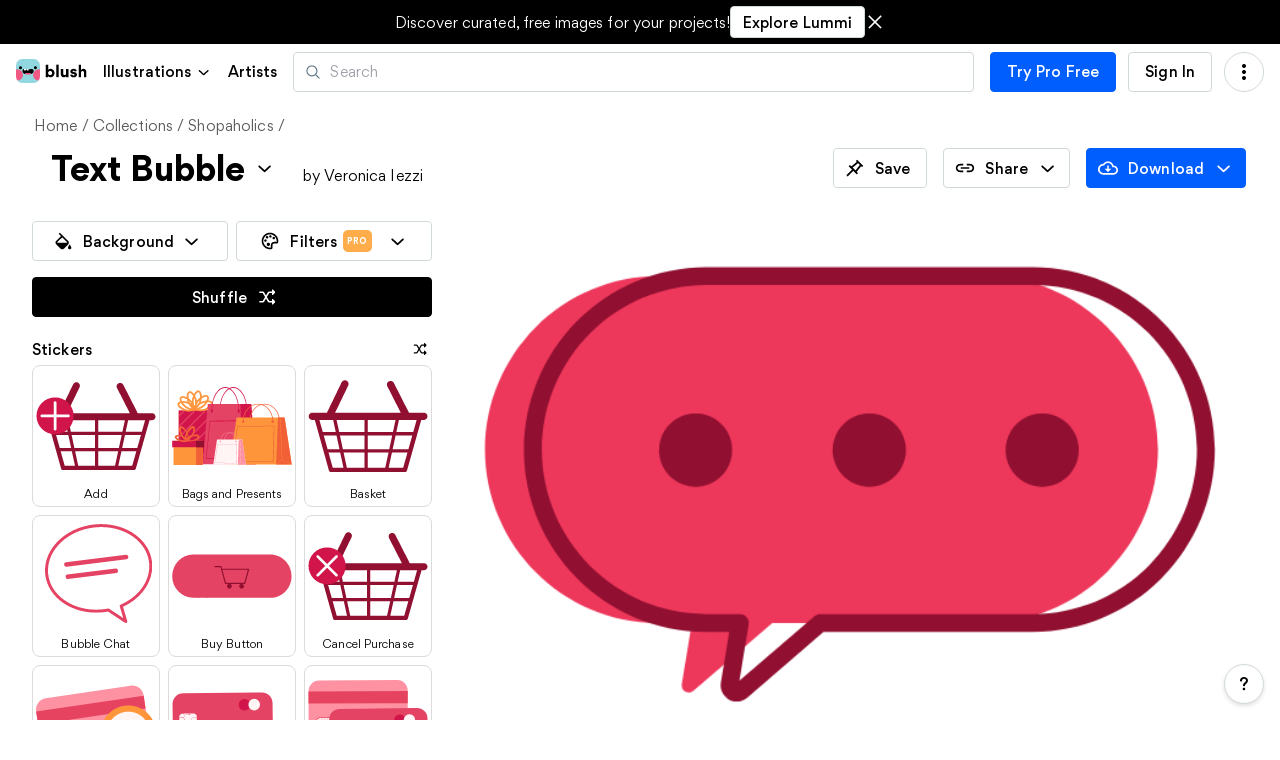

--- FILE ---
content_type: text/html; charset=utf-8
request_url: https://blush.design/collections/xkMGNwLF1oKK8hcfXpGF/shopaholics/stickers-text-bubble/UR087xOmR_pr7Ees?c=Hair_0~eec5cf_Outfit_0~7f0a22_Skin_0~f5a37b
body_size: 17679
content:
<!DOCTYPE html><html lang="en"><head><meta charSet="utf-8"/><meta name="charset" content="UTF8"/><meta name="viewport" content="width=device-width, initial-scale=1.0, maximum-scale=1.0"/><link rel="apple-touch-icon" sizes="180x180" href="/apple-touch-icon.png"/><link rel="icon" type="image/png" sizes="32x32" href="/favicon-32x32.png"/><link rel="icon" type="image/png" sizes="16x16" href="/favicon-16x16.png"/><meta name="theme-color" content="#FFFFFF"/><title>Shopaholics - Illustration by Veronica Iezzi</title><meta name="description" content="Check out this illustration on Blush."/><meta name="twitter:card" content="summary_large_image"/><meta name="twitter:site" content="@blushdesignapp"/><meta property="og:type" content="website"/><meta property="og:title" content="Shopaholics - Illustration by Veronica Iezzi"/><meta property="og:description" content="Check out this illustration on Blush."/><meta property="og:image" content="https://blush-6ip37l9bu.bueno-preview.art/api/download?shareUri=UR087xOmR_pr7Ees&amp;c=Hair_0%7Eeec5cf_Outfit_0%7E7f0a22_Skin_0%7Ef5a37b&amp;w=800&amp;h=800&amp;fm=png"/><meta property="og:url" content="https://blush.design/collections/xkMGNwLF1oKK8hcfXpGF/shopaholics/stickers-text-bubble/UR087xOmR_pr7Ees?c=Hair_0~eec5cf_Outfit_0~7f0a22_Skin_0~f5a37b"/><meta name="next-head-count" content="16"/><link rel="preload" href="/fonts/gorditalight-webfont.woff2" as="font" type="font/woff2" crossorigin=""/><link rel="preload" href="/fonts/gorditaregular-webfont.woff2" as="font" type="font/woff2" crossorigin=""/><link rel="preload" href="/fonts/gorditamedium-webfont.woff2" as="font" type="font/woff2" crossorigin=""/><script>!function(){var analytics=window.analytics=window.analytics||[];if(!analytics.initialize)if(analytics.invoked)window.console&&console.error&&console.error("Segment snippet included twice.");else{analytics.invoked=!0;analytics.methods=["trackSubmit","trackClick","trackLink","trackForm","pageview","identify","reset","group","track","ready","alias","debug","page","once","off","on","addSourceMiddleware","addIntegrationMiddleware","setAnonymousId","addDestinationMiddleware"];analytics.factory=function(e){return function(){if(window.analytics.initialized)return window.analytics[e].apply(window.analytics,arguments);var i=Array.prototype.slice.call(arguments);i.unshift(e);analytics.push(i);return analytics}};for(var i=0;i<analytics.methods.length;i++){var key=analytics.methods[i];analytics[key]=analytics.factory(key)}analytics.load=function(key,i){var t=document.createElement("script");t.type="text/javascript";t.async=!0;t.src="https://cdn.segment.com/analytics.js/v1/" + key + "/analytics.min.js";var n=document.getElementsByTagName("script")[0];n.parentNode.insertBefore(t,n);analytics._loadOptions=i};analytics._writeKey="rR8clXF2gZQlTJ9UKqSctaR80WKrSBr6";;analytics.SNIPPET_VERSION="4.16.1";
analytics.load("rR8clXF2gZQlTJ9UKqSctaR80WKrSBr6");
analytics.page();
}}();</script><link rel="preload" href="/_next/static/css/84da09b6a2676984.css" as="style"/><link rel="stylesheet" href="/_next/static/css/84da09b6a2676984.css" data-n-g=""/><noscript data-n-css=""></noscript><script defer="" nomodule="" src="/_next/static/chunks/polyfills-c67a75d1b6f99dc8.js"></script><script src="/_next/static/chunks/webpack-2f94e233981cfcb0.js" defer=""></script><script src="/_next/static/chunks/framework-94161102f9912047.js" defer=""></script><script src="/_next/static/chunks/main-85b1b52db2c4c10e.js" defer=""></script><script src="/_next/static/chunks/pages/_app-ce3846741190d60e.js" defer=""></script><script src="/_next/static/chunks/9375-54e392ddac5b8539.js" defer=""></script><script src="/_next/static/chunks/523-14b4250de8e344e7.js" defer=""></script><script src="/_next/static/chunks/1726-c851b13836e3f461.js" defer=""></script><script src="/_next/static/chunks/pages/collections/%5BcollectionId%5D/%5BcollectionSlug%5D/%5B...shareUri%5D-195483bbb5e7f63a.js" defer=""></script><script src="/_next/static/hNPVjB4YrNPa-Bg55opwe/_buildManifest.js" defer=""></script><script src="/_next/static/hNPVjB4YrNPa-Bg55opwe/_ssgManifest.js" defer=""></script><style data-styled="" data-styled-version="5.1.1">.eWvZiM{padding-left:12px;padding-bottom:24px;padding-right:12px;margin:0 auto;width:100%;position:relative;width:100%;min-height:calc(100% - 24px);}/*!sc*/
@media (min-width:640px){.eWvZiM{margin-top:calc(8px);padding-left:32px;padding-right:32px;}}/*!sc*/
@media (min-width:880px){.eWvZiM{max-width:1160px;margin-top:calc(12px);padding-left:32px;padding-right:32px;}}/*!sc*/
@media (min-width:880px){.eWvZiM{max-width:100%;}}/*!sc*/
data-styled.g121[id="Containers__FullWidthContainer-sc-1k9qro6-1"]{content:"eWvZiM,"}/*!sc*/
.ifuUme{grid-column-start:1;grid-column-end:3;justify-self:center;grid-row-start:4;color:var(--medium);font-size:0.9em;white-space:nowrap;margin-bottom:24px;}/*!sc*/
@media (min-width:640px){.ifuUme{grid-row-start:unset;margin-bottom:unset;justify-self:unset;grid-column-end:unset;}}/*!sc*/
@media (min-width:880px){.ifuUme{grid-column-start:unset;margin-top:24px;}}/*!sc*/
data-styled.g164[id="Footer__CopyrightSection-sc-sq4h9r-0"]{content:"ifuUme,"}/*!sc*/
.KNWAl{grid-column-start:1;grid-column-end:3;justify-self:center;display:block;white-space:nowrap;font-size:0.9em;margin-top:8px;}/*!sc*/
@media (min-width:640px){.KNWAl{display:inline-block;grid-column-start:unset;grid-column-end:unset;justify-self:unset;margin-top:0;}}/*!sc*/
@media (min-width:880px){.KNWAl{margin-right:auto;grid-column-start:2;grid-column-end:4;margin-top:24px;}}/*!sc*/
data-styled.g165[id="Footer__LegalSection-sc-sq4h9r-1"]{content:"KNWAl,"}/*!sc*/
.jxJDvo{display:grid;grid-template-columns:repeat(2,1fr);grid-row-gap:8px;margin:12px 0;padding-bottom:60px;}/*!sc*/
@media (min-width:640px){.jxJDvo{grid-template-columns:repeat(3,1fr);grid-column-gap:20px;padding-bottom:12px;}}/*!sc*/
@media (min-width:880px){.jxJDvo{grid-template-columns:repeat(4,1fr);grid-column-gap:32px;}}/*!sc*/
data-styled.g166[id="Footer__Grid-sc-sq4h9r-2"]{content:"jxJDvo,"}/*!sc*/
.fJhunK{border-top:1px solid var(--light);margin-top:18px;padding-bottom:0;position:-webkit-sticky;position:sticky;top:100%;}/*!sc*/
@media (min-width:640px){.fJhunK{grid-template-columns:1fr 1fr 1fr;background-position:bottom -50px right;margin-top:24px;}}/*!sc*/
@media (min-width:880px){.fJhunK{margin-top:24px;}}/*!sc*/
.fJhunK a{-webkit-text-decoration:none;text-decoration:none;}/*!sc*/
.fJhunK a:hover,.fJhunK a.focus-visible{-webkit-text-decoration:underline;text-decoration:underline;}/*!sc*/
data-styled.g167[id="Footer__Wrapper-sc-sq4h9r-3"]{content:"fJhunK,"}/*!sc*/
.cqTUru{padding-left:12px;padding-bottom:24px;padding-right:12px;margin:0 auto;width:100%;position:relative;background:url('/illustrations/blushy-happy-1.svg') no-repeat;background-position:bottom -50px center;background-size:200px;}/*!sc*/
@media (min-width:640px){.cqTUru{margin-top:calc(8px);padding-left:32px;padding-right:32px;}}/*!sc*/
@media (min-width:880px){.cqTUru{max-width:1160px;margin-top:calc(12px);padding-left:32px;padding-right:32px;}}/*!sc*/
@media (min-width:640px){.cqTUru{background-position:bottom -50px right;}}/*!sc*/
data-styled.g168[id="Footer__StyledContainer-sc-sq4h9r-4"]{content:"cqTUru,"}/*!sc*/
#__next{min-height:100vh;display:-webkit-box;display:-webkit-flex;display:-ms-flexbox;display:flex;-webkit-flex-direction:column;-ms-flex-direction:column;flex-direction:column;}/*!sc*/
body{font-size:12px;padding:0px;font-weight:400;-webkit-letter-spacing:0.00875em;-moz-letter-spacing:0.00875em;-ms-letter-spacing:0.00875em;letter-spacing:0.00875em;-webkit-font-smoothing:antialiased;color:var(--black);background-color:var(--white);line-height:1.5em;}/*!sc*/
@media (min-width:640px){body{font-size:14px;}}/*!sc*/
@media (min-width:880px){body{font-size:14px;}}/*!sc*/
body .dark{color:var(--black);}/*!sc*/
a{color:var(--black);line-height:1.5em;cursor:pointer;}/*!sc*/
input,select{font-size:12px;line-height:1.5em;}/*!sc*/
@media (min-width:640px){input,select{font-size:14px;}}/*!sc*/
@media (min-width:880px){input,select{font-size:14px;}}/*!sc*/
small{font-size:11px;font-weight:400;line-height:1.5em;}/*!sc*/
@media (min-width:640px){small{font-size:12px;}}/*!sc*/
@media (min-width:880px){small{font-size:12px;}}/*!sc*/
p{font-size:14px;line-height:1.7em;}/*!sc*/
@media (min-width:640px){p{font-size:16px;}}/*!sc*/
@media (min-width:880px){p{font-size:16px;}}/*!sc*/
p + p{margin-top:1em;}/*!sc*/
p + h2,p + h1{margin-top:1em;}/*!sc*/
h1{font-size:17px;font-weight:700;line-height:1.1em;margin:0.5em 0 0.5em;-webkit-letter-spacing:0px;-moz-letter-spacing:0px;-ms-letter-spacing:0px;letter-spacing:0px;}/*!sc*/
@media (min-width:640px){h1{font-size:32px;}}/*!sc*/
@media (min-width:880px){h1{font-size:32px;}}/*!sc*/
h2{font-size:14px;line-height:1.3em;font-weight:500;margin-bottom:0.2em;-webkit-letter-spacing:0px;-moz-letter-spacing:0px;-ms-letter-spacing:0px;letter-spacing:0px;}/*!sc*/
@media (min-width:640px){h2{font-size:24px;}}/*!sc*/
@media (min-width:880px){h2{font-size:24px;}}/*!sc*/
h3{font-size:14px;-webkit-letter-spacing:0px;-moz-letter-spacing:0px;-ms-letter-spacing:0px;letter-spacing:0px;line-height:1.5em;margin-bottom:0.2em;font-weight:500;}/*!sc*/
@media (min-width:640px){h3{font-size:18px;}}/*!sc*/
@media (min-width:880px){h3{font-size:18px;}}/*!sc*/
strong{font-weight:500;}/*!sc*/
li{margin:1em 0;}/*!sc*/
code{font-family:'Courier New',Courier,monospace !important;}/*!sc*/
@-webkit-keyframes rc-menu-slide-out-bottom-override{from{opacity:0;-webkit-transform:translateY(-4px);-ms-transform:translateY(-4px);transform:translateY(-4px);}to{opacity:1;-webkit-transform:none;-ms-transform:none;transform:none;}}/*!sc*/
@keyframes rc-menu-slide-out-bottom-override{from{opacity:0;-webkit-transform:translateY(-4px);-ms-transform:translateY(-4px);transform:translateY(-4px);}to{opacity:1;-webkit-transform:none;-ms-transform:none;transform:none;}}/*!sc*/
@-webkit-keyframes rc-menu-slide-in-bottom-override{from{opacity:1;-webkit-transform:none;-ms-transform:none;transform:none;}to{opacity:0;-webkit-transform:translateY(-4px);-ms-transform:translateY(-4px);transform:translateY(-4px);}}/*!sc*/
@keyframes rc-menu-slide-in-bottom-override{from{opacity:1;-webkit-transform:none;-ms-transform:none;transform:none;}to{opacity:0;-webkit-transform:translateY(-4px);-ms-transform:translateY(-4px);transform:translateY(-4px);}}/*!sc*/
.rc-menu-container{position:absolute;}/*!sc*/
.rc-menu{max-height:80vh;overflow-y:auto;}/*!sc*/
.rc-menu__item{padding:8px 16px;min-height:30px;}/*!sc*/
@media (min-width:640px){.rc-menu__item{padding:8px 16px;height:auto;}}/*!sc*/
.rc-menu__divider{background-color:var(--light);}/*!sc*/
.rc-menu--open.rc-menu--animation{-webkit-animation:rc-menu-slide-out-bottom-override 0.15s ease-out;animation:rc-menu-slide-out-bottom-override 0.15s ease-out;}/*!sc*/
.rc-menu--closing.rc-menu--animation{-webkit-animation:rc-menu-slide-in-bottom-override 0.15s ease-out;animation:rc-menu-slide-in-bottom-override 0.15s ease-out;}/*!sc*/
:root{--option-width:64px;--option-height:64px;}/*!sc*/
@media (min-width:640px){:root{--option-width:120px;--option-height:120px;}}/*!sc*/
input[type=range]{background-color:transparent;-webkit-appearance:none;}/*!sc*/
input[type=range]:focus{outline:none;}/*!sc*/
input[type=range]::-webkit-slider-runnable-track{background:var(--active);border:0;border-radius:4px;width:100%;height:4px;cursor:pointer;}/*!sc*/
input[type=range]::-webkit-slider-thumb{margin-top:-6px;width:16px;height:16px;background:var(--white);border:1px solid var(--light);border-radius:24px;cursor:pointer;-webkit-appearance:none;}/*!sc*/
input[type=range]::-moz-range-track{background:var(--active);border:0;border-radius:1.3px;width:100%;height:4px;cursor:pointer;}/*!sc*/
input[type=range]::-moz-range-thumb{width:16px;height:16px;background:var(--white);border:1px solid var(--light);border-radius:24px;cursor:pointer;}/*!sc*/
input[type=range]::-ms-track{background:transparent;border-color:transparent;border-width:7px 0;color:transparent;width:100%;height:4px;cursor:pointer;}/*!sc*/
input[type=range]::-ms-fill-lower{background:var(--active);border:0;border-radius:2.6px;}/*!sc*/
input[type=range]::-ms-fill-upper{background:var(--medium);border:0;border-radius:2.6px;}/*!sc*/
input[type=range]::-ms-thumb{width:16px;height:16px;background:var(--white);border:1px solid var(--light);border-radius:24px;cursor:pointer;margin-top:0px;}/*!sc*/
@supports (-ms-ime-align:auto){input[type=range]{margin:0;}}/*!sc*/
data-styled.g231[id="sc-global-cbXLse1"]{content:"sc-global-cbXLse1,"}/*!sc*/
</style></head><body><script type="text/javascript">// Insert this script in your index.html right after the <body> tag.
// This will help to prevent a flash if dark mode is the default.

(function () {
  // Change these if you use something different in your hook.
  var storageKey = 'darkMode';
  var classNameDark = 'dark';
  var classNameLight = 'light';

  function setClassOnDocumentBody(darkMode) {
    document.body.classList.add(darkMode ? classNameDark : classNameLight);
    document.body.classList.remove(darkMode ? classNameLight : classNameDark);
  }

  var localStorageTheme = null;
  try {
    localStorageTheme = localStorage.getItem(storageKey);
  } catch (err) {}
  var localStorageExists = localStorageTheme !== null;
  if (localStorageExists) {
    localStorageTheme = JSON.parse(localStorageTheme);
  }

  // Determine the source of truth
  if (localStorageExists) {
    setClassOnDocumentBody(localStorageTheme);
  }
})();
</script><div id="__next" data-reactroot=""><a href="#reach-skip-nav" data-reach-skip-link="" data-reach-skip-nav-link="">Skip to content</a><div class="styles_header__5in9c styles_web__X8_P0 styles_header__5in9c styles_web__X8_P0"><img src="/logo-lightmode.svg" class="block h-6 -mt-px focus-visible-border" alt="Blush logo" href="/"/><div class="inline-flex items-center space-x-1 outline-none cursor-pointer component-strong text-ink-1000" role="button" tabindex="0" data-testid="collections-link"><span>Illustrations</span><div class="inline-flex flex-shrink-0 text-current" style="width:1rem;height:1rem"><svg viewBox="0 0 24 24" xmlns="http://www.w3.org/2000/svg" class="block overflow-hidden pointer-events-none w-full h-full"><path d="M17.7279 9.01599C17.5112 9.05284 17.3093 9.15241 17.151 9.30442L11.4981 14.5236L5.83973 9.29848C5.64064 9.10945 5.3664 9.00249 5.08218 9.00248C4.65071 9.00258 4.25561 9.24826 4.08503 9.63609C3.90837 10.0377 4.01322 10.4997 4.34153 10.7948L10.7472 16.7099C11.1662 17.0967 11.8308 17.0967 12.2497 16.71L18.6599 10.7908C18.988 10.4995 19.0937 10.0303 18.9109 9.62489C18.7344 9.23374 18.3294 8.99075 17.8928 9.00027L17.7279 9.01599Z" fill="currentColor"></path></svg></div></div><a class="component-strong text-ink-1000" href="/artists">Artists</a><div class="relative flex-grow flex-shrink"><div role="search" class="flex-grow flex-shrink" data-arrow-control-container="true"><div class=""><form class="relative z-2"><div class="flex flex-col space-y-2"><div class="relative"><div class="absolute left-0 inset-y-0 flex items-center styles_padding-lg___TEn4"><div class="inline-flex flex-shrink-0 text-ink-500" style="width:1rem;height:1rem"><svg viewBox="0 0 24 24" xmlns="http://www.w3.org/2000/svg" class="block overflow-hidden pointer-events-none w-full h-full"><path fill-rule="evenodd" clip-rule="evenodd" d="M2 10.3283C2 5.73857 5.73857 2 10.3283 2C14.918 2 18.6566 5.73857 18.6566 10.3283C18.6566 12.3242 17.9478 14.1571 16.7713 15.5937L21.7439 20.5662C21.9615 20.7751 22.0491 21.0853 21.973 21.3772C21.897 21.669 21.669 21.897 21.3772 21.973C21.0853 22.0491 20.7751 21.9615 20.5662 21.7439L15.5937 16.7713C14.1571 17.9478 12.3242 18.6566 10.3283 18.6566C5.73857 18.6566 2 14.918 2 10.3283ZM16.9909 10.3283C16.9909 6.63876 14.0178 3.66566 10.3283 3.66566C6.63875 3.66566 3.66565 6.63876 3.66565 10.3283C3.66565 14.0178 6.63875 16.9909 10.3283 16.9909C14.0178 16.9909 16.9909 14.0178 16.9909 10.3283Z" fill="currentColor"></path></svg></div></div><input type="search" data-testid="search-input" aria-label="Search illustrations" value="" placeholder="Search" data-arrow-control="true" id="search" name="search" class="styles_input__VlIl_ styles_size-lg__5bUeh styles_padding-lg___TEn4 styles_variant-outlined__FWtX7 styles_size-lg--icon-left__0l_I_"/></div></div></form></div></div></div><div class="flex items-center"><button type="button" class="hidden sm:inline-flex mr-3 btn btn--active btn--lg" data-testid="upgrade-button"><span class="flex items-center justify-center h-full w-full opacity-100">Try Pro Free</span></button><a href="/sign-in" class="hidden md:inline-flex mr-3 btn btn--secondary btn--lg"><span class="flex items-center justify-center h-full w-full opacity-100">Sign In</span></a></div></div><div id="reach-skip-nav" data-reach-skip-nav-content=""></div><div class="Containers__Container-sc-1k9qro6-0 Containers__FullWidthContainer-sc-1k9qro6-1 eWvZiM"></div><div class="Footer__Wrapper-sc-sq4h9r-3 fJhunK"><div style="padding-bottom:0;padding-top:32px" class="Containers__Container-sc-1k9qro6-0 Footer__StyledContainer-sc-sq4h9r-4 cqTUru"><p class="mb-4 heading-sm text-ink-1000">Blush</p><div class="Footer__Grid-sc-sq4h9r-2 jxJDvo"><div class="flex mb-4 flex-col space-y-4"><a href="/plans">Pricing Plans</a><a href="/about">About</a><div style="margin:12px 0;display:block"></div></div><div class="flex mb-4 flex-col space-y-4"><a href="https://blush.design/teams">Teams</a><a href="https://blush.design/blog">Blog</a></div><div class="flex mb-4 flex-col space-y-4"><a href="https://www.figma.com/community/plugin/838959511417581040/Blush" target="_blank" rel="noopener noreferrer" class="flex items-center"><div class="mr-2 inline-flex flex-shrink-0 text-current" style="width:24px;height:24px"><svg fill="none" viewBox="-85 -35 370 370" xmlns="http://www.w3.org/2000/svg" class="block overflow-hidden pointer-events-none w-full h-full"><path fill="#0acf83" d="M50 300c27.6 0 50-22.4 50-50v-50H50c-27.6 0-50 22.4-50 50s22.4 50 50 50z"></path><path fill="#a259ff" d="M0 150c0-27.6 22.4-50 50-50h50v100H50c-27.6 0-50-22.4-50-50z"></path><path fill="#f24e1e" d="M0 50C0 22.4 22.4 0 50 0h50v100H50C22.4 100 0 77.6 0 50z"></path><path fill="#ff7262" d="M100 0h50c27.6 0 50 22.4 50 50s-22.4 50-50 50h-50V0z"></path><path fill="#1abcfe" d="M200 150c0 27.6-22.4 50-50 50s-50-22.4-50-50 22.4-50 50-50 50 22.4 50 50z"></path></svg></div><span>Figma <!-- -->Plugin</span></a><a class="flex items-center" href="/sketch"><div class="mr-2 inline-flex flex-shrink-0 text-current" style="width:24px;height:24px"><svg viewBox="0 0 24 24" fill="none" xmlns="http://www.w3.org/2000/svg" class="block overflow-hidden pointer-events-none w-full h-full"><path d="M6.36363 3.59588L12 3L17.6363 3.59588L22 9.45366L12 21.0985L2 9.45366L6.36363 3.59588Z" fill="#FDB300"></path><path d="M6.05049 9.45364L12 21.0985L2 9.45364H6.05049Z" fill="#EA6C00"></path><path d="M17.9495 9.45364L12 21.0985L22 9.45364H17.9495Z" fill="#EA6C00"></path><path d="M6.05049 9.45364H17.9495L12 21.0985L6.05049 9.45364Z" fill="#FDAD00"></path><path d="M12 3L6.36361 3.59587L6.05049 9.45366L12 3Z" fill="#FDD231"></path><path d="M11.9999 3L17.6363 3.59587L17.9494 9.45366L11.9999 3Z" fill="#FDD231"></path><path d="M22 9.45363L17.6363 3.59584L17.9495 9.45363H22Z" fill="#FDAD00"></path><path d="M2 9.45363L6.36361 3.59584L6.05049 9.45363H2Z" fill="#FDAD00"></path><path d="M12 3L6.05049 9.45366H17.9495L12 3Z" fill="#FEEEB7"></path></svg></div><span>Sketch <!-- -->Plugin</span></a></div><div class="-mt-2"><div class="flex mb-5 justify-start"><a href="https://www.instagram.com/blushdesignapp" target="_blank" rel="noopener noreferrer"><button class="icon-btn btn--naked icon-btn--lg" type="button"><div class="icon-btn--icon max-w-full max-h-full inline-flex flex-shrink-0 text-current"><svg fill="none" viewBox="0 0 24 24" xmlns="http://www.w3.org/2000/svg" class="block overflow-hidden pointer-events-none w-full h-full"><path clip-rule="evenodd" d="m3 8c0-2.761 2.239-5 5-5h8c2.761 0 5 2.239 5 5v8c0 2.761-2.239 5-5 5h-8c-2.761 0-5-2.239-5-5zm16-2c0-.552-.448-1-1-1s-1 .448-1 1 .448 1 1 1 1-.448 1-1zm-7 1c2.761 0 5 2.239 5 5s-2.239 5-5 5-5-2.239-5-5 2.239-5 5-5zm-3 5c0-1.6569 1.3431-3 3-3s3 1.3431 3 3-1.3431 3-3 3-3-1.3431-3-3z" fill="currentColor" fill-rule="evenodd"></path></svg></div></button></a><a href="https://twitter.com/blushdesignapp" target="_blank" rel="noopener noreferrer"><button class="icon-btn btn--naked icon-btn--lg" type="button"><div class="icon-btn--icon max-w-full max-h-full inline-flex flex-shrink-0 text-current"><svg fill="none" viewBox="0 0 24 24" xmlns="http://www.w3.org/2000/svg" class="block overflow-hidden pointer-events-none w-full h-full"><path d="m21 5c-.702.4051-2.1105.95719-2.9385 1.11643-.0243.00612-.0441.014-.0675.02012-.7317-.7017-1.7343-1.13655-2.844-1.13655-2.2365 0-4.05 1.76301-4.05 3.93725 0 .11462-.0099.32548 0 .43748-3.0177 0-5.3145-1.53641-6.9615-3.49978-.1791.43747-.2574 1.12867-.2574 1.77788 0 1.2258.9855 2.42977 2.52 3.17607-.2826.0709-.594.1216-.918.1216-.5229 0-1.0764-.1339-1.5831-.5398v.0446c0 1.7131 1.8702 2.8794 3.5334 3.204-.3375.1934-1.0179.2126-1.35.2126-.234 0-1.062-.1041-1.2834-.1443.4626 1.4043 2.1312 2.1935 3.7215 2.2215-1.2438.9484-2.1069 1.3001-4.6539 1.3001h-.8676c1.6092 1.0027 3.6585 1.7508 5.7123 1.7508 6.687 0 10.4877-4.9548 10.4877-9.62527 0-.07525-.0018-.23274-.0045-.3911 0-.01575.0045-.03063.0045-.04638 0-.02362-.0072-.04637-.0072-.06999-.0027-.11899-.0054-.23011-.0081-.28786.711-.49872 1.3275-1.1208 1.8153-1.82951-.6525.28173-1.3527.47072-2.088.55647.7506-.43748 1.8171-1.48041 2.088-2.30636z" fill="currentColor"></path></svg></div></button></a></div></div><div class="Footer__CopyrightSection-sc-sq4h9r-0 ifuUme">© Blush Design Inc. <!-- -->All rights reserved.</div><div class="Footer__LegalSection-sc-sq4h9r-1 KNWAl"><a class="mr-3" href="/terms">Terms of Service</a><a href="/privacy">Privacy Policy</a></div></div></div></div></div><script id="__NEXT_DATA__" type="application/json">{"props":{"pageProps":{"initialBlushData":{"metadata":{"artistSlug":"veronica-iezzi","artistName":"Veronica Iezzi","artistId":"aG3vXzI3xdJ5mZlbaG9Q","locked":false},"modificationOptions":{"options":["Add","Bags and Presents","Basket","Bubble Chat","Buy Button","Cancel Purchase","Card Code","Card Security","Cards Side","Clothes","Coffe Shop","Colorful Plant","Communication","Credit Card","Credit Card Plants","Delivery Boxes","Fast Delivery","Gift Boxes","Heart Text","Leafs","Megaphone","Mostera","Open Box","Order Confirmation","Package","Payment Terminal","Plant","Present Box","Presents in Cart","Remove","Shopping Bag","Shopping Bags","Shopping Discount","Snake Plant","Tall Plant","Text Bubble","Virtual Apparel"],"i":"0","colorOptions":{"customizableColors":[],"hasCustomizableColors":true},"id":"Master/Stickers","value":"Text Bubble","children":[]},"shareUri":"UR087xOmR_pr7Ees","format":"svg","masterSlug":"stickers-text-bubble","raw":"\u003csvg viewBox=\"13.5 216 1052.9999999999998 648\" fill=\"none\" xmlns=\"http://www.w3.org/2000/svg\" xmlns:xlink=\"http://www.w3.org/1999/xlink\" xmlns:blush=\"http://design.blush\" overflow=\"visible\" width=\"1052.9999999999998px\" height=\"648px\"\u003e\u003cg id=\"Master/Stickers/Text Bubble\" blush:has-customizable-colors=\"true\" blush:viewBox=\"16.199999999999932 226.79999999999995 1047.5999999999997 626.4\" blush:i=\"0\"\u003e\u003cg id=\"Group 608\" blush:i=\"0.0\"\u003e\u003cg id=\"Group-10\" blush:i=\"0.0.0\"\u003e\u003cpath id=\"Vector\" fill-rule=\"evenodd\" clip-rule=\"evenodd\" d=\"M981.725 490.42C981.567 556.214 955.39 619.273 908.907 665.837C862.424 712.401 799.409 738.687 733.615 738.959H428.489L315.451 836.077C313.861 837.444 311.89 838.29 309.804 838.499C307.718 838.708 305.618 838.27 303.79 837.245C301.951 836.217 300.471 834.65 299.55 832.755C298.629 830.861 298.31 828.73 298.637 826.648L313.046 738.959H264.376C127.552 738.959 16.2488 627.467 16.2488 490.42C16.3754 424.613 42.545 361.532 89.0387 314.961C135.532 268.39 198.57 242.116 264.376 241.88H733.547C870.422 241.88 981.725 353.39 981.725 490.42Z\" fill=\"#ED375B\" blush:i=\"0.0.0.0\"/\u003e\u003c/g\u003e\u003cg id=\"Group-10_2\" blush:i=\"0.0.1\"\u003e\u003cpath id=\"Vector_2\" d=\"M377.5 851.43C373.542 851.433 369.65 850.416 366.199 848.476C362.081 846.136 358.773 842.595 356.718 838.327C354.662 834.06 353.956 829.267 354.693 824.587L366.715 751.839H333.208C189.292 751.839 72.1667 634.559 72.1667 490.42C72.298 421.193 99.8305 354.833 148.746 305.846C197.662 256.86 263.982 229.231 333.208 229H802.379C946.296 229 1063.42 346.263 1063.42 490.42C1063.26 559.637 1035.72 625.978 986.807 674.958C937.898 723.938 871.596 751.576 802.379 751.839H501.889L392.475 845.849C388.309 849.436 382.998 851.415 377.5 851.43V851.43ZM333.191 254.761C270.799 255.001 211.037 279.918 166.955 324.072C122.872 368.225 98.0504 428.028 97.9103 490.42C97.9103 620.357 203.443 726.079 333.191 726.079H381.862C383.73 726.076 385.576 726.48 387.272 727.263C388.967 728.047 390.473 729.19 391.682 730.613C392.891 732.037 393.776 733.706 394.275 735.506C394.774 737.307 394.875 739.194 394.57 741.037L381.347 821.548L488.837 729.187C491.175 727.18 494.154 726.077 497.235 726.079H802.362C864.747 725.816 924.496 700.891 968.574 656.743C1012.65 612.594 1037.48 552.805 1037.64 490.42C1037.64 360.483 932.127 254.761 802.362 254.761H333.191Z\" fill=\"#910F30\" blush:i=\"0.0.1.0\"/\u003e\u003c/g\u003e\u003cg id=\"Fill-11\" blush:i=\"0.0.2\"\u003e\u003cpath id=\"Vector_3\" fill-rule=\"evenodd\" clip-rule=\"evenodd\" d=\"M370.939 491.175C370.939 501.562 367.859 511.716 362.089 520.352C356.318 528.989 348.116 535.72 338.519 539.695C328.923 543.67 318.363 544.71 308.176 542.684C297.989 540.657 288.631 535.655 281.286 528.311C273.941 520.966 268.94 511.608 266.913 501.421C264.887 491.233 265.927 480.674 269.902 471.077C273.877 461.481 280.608 453.279 289.245 447.508C297.881 441.738 308.035 438.658 318.422 438.658C332.35 438.658 345.708 444.191 355.557 454.04C365.406 463.889 370.939 477.247 370.939 491.175\" fill=\"#910F30\" blush:i=\"0.0.2.0\"/\u003e\u003c/g\u003e\u003cg id=\"Fill-13\" blush:i=\"0.0.3\"\u003e\u003cpath id=\"Vector_4\" fill-rule=\"evenodd\" clip-rule=\"evenodd\" d=\"M620.131 491.175C620.134 501.566 617.056 511.725 611.285 520.366C605.515 529.008 597.311 535.744 587.712 539.723C578.113 543.702 567.55 544.745 557.358 542.72C547.166 540.694 537.803 535.692 530.454 528.346C523.106 521 518.101 511.639 516.072 501.448C514.044 491.256 515.083 480.693 519.059 471.092C523.035 461.492 529.768 453.286 538.408 447.513C547.047 441.739 557.205 438.658 567.596 438.658C581.526 438.658 594.886 444.19 604.738 454.039C614.59 463.887 620.126 477.245 620.131 491.175\" fill=\"#910F30\" blush:i=\"0.0.3.0\"/\u003e\u003c/g\u003e\u003cg id=\"Fill-15\" blush:i=\"0.0.4\"\u003e\u003cpath id=\"Vector_5\" fill-rule=\"evenodd\" clip-rule=\"evenodd\" d=\"M868.189 491.175C868.189 501.562 865.109 511.716 859.338 520.352C853.568 528.989 845.366 535.72 835.769 539.695C826.173 543.67 815.614 544.71 805.426 542.684C795.239 540.657 785.881 535.655 778.536 528.311C771.192 520.966 766.19 511.608 764.163 501.421C762.137 491.233 763.177 480.674 767.152 471.077C771.127 461.481 777.858 453.279 786.495 447.508C795.131 441.738 805.285 438.658 815.672 438.658C829.6 438.658 842.958 444.191 852.807 454.04C862.656 463.889 868.189 477.247 868.189 491.175\" fill=\"#910F30\" blush:i=\"0.0.4.0\"/\u003e\u003c/g\u003e\u003c/g\u003e\u003c/g\u003e\u003c/svg\u003e","shareId":"f89545dfe0c426e42c393ff6112ae70097deceb0e4178d4eccb75e020615d55d","collection":{"name":"Shopaholics","artistId":"aG3vXzI3xdJ5mZlbaG9Q","artistName":"Veronica Iezzi","id":"xkMGNwLF1oKK8hcfXpGF","version":47,"slug":"shopaholics","colors":{"Hair":[{"500":"#e64360"},{"500":"#f26037"},{"500":"#ff953b"},{"500":"#910f30"},{"500":"#eec5cf"},{"500":"#2b121a"}],"Skin":[{"500":"#f5a37b","700":"#f28761"},{"500":"#f8bc9a","700":"#f7a77f"},{"500":"#c55955","700":"#af4545"},{"500":"#53303b","700":"#3a1f28"}],"Outfit":[{"500":"#7f0a22","700":"#ff92a2"},{"500":"#2b121a","700":"#eec5cf"},{"500":"#ff92a2","700":"#d4183f"}]}},"blushDataVersion":7,"colorModifications":{"colors":{"Hair":{"0":"#eec5cf"},"Skin":{"0":"#f5a37b"},"Outfit":{"0":"#7f0a22"}}}},"__lang":"en","__namespaces":{"common":{"404-back-home":"Take Me Home","404-subtitle":"This page could not be found. Try one of our collections to create your next doodle!","404-title":"Whoops","about":"About","accept":"Accept","account":"Account","account-creation-page":"account creation page","add":"Add","add-custom-colors":"Add Custom Colors!","add-custom-colors-desc":"Bring in your own custom colors to customize illustrations.","add-it-to-your-library":"Add it to your library","add-new":"Add New","add-new-color":"Add Color","add-your-own-colors":"Add Color Filters!","add-your-own-colors-desc":"Color filters are a great way to fit illustrations to your brand. Try the default filters or create your own.","all_collections":"All Collections","all-rights-reserved":"All rights reserved.","all-topics-header":"All Categories","all-topics-subheader":"Curated illustrations from our top trending categories","already-have-an-account":"Already have an account?","already-pro-team-warning":"You are already a Pro subscriber through your membership in \"{{teamName}}\". By continuing to checkout, you will be starting a new personal subscription.","already-pro-user-warning":"You are already a Pro subscriber through your personal membership. By continuing to checkout, you will be starting a new team subscription, and will be charged for both.","and":"and","announcements":"Announcements","are-you-sure":"Are you sure?","artist":"Artist","artist_plural":"Artists","artists":"Artists","artists-description":"Choose one of our artists below to view their profile and collections","auto":"Auto Detect","available-for-work":"Available for Work","available-for-work-description":"Allow people to get in touch with you via email for freelance work.","back":"Back","background":"Background","background-color":"Background Color","banner":"Banner","banner-recommended-size":"Recommended size 2400 x 800","become-an-illustrator":"Become an Illustrator","billing":"Billing","billing-history":"Billing History","blending-mode":"Blending Mode","blog":"Blog","blush-sketch-plugin":"Blush Sketch Plugin","browse-all":"Browse All","browser-should-open":"A web browser should have automatically opened to create your account. If not, visit our","button_create_random":"Create Random","button_get_plugin":"Get Plugin","button_sign_up":"Sign Up","by":"by","calculating-total":"Calculating Total...","cancel":"Cancel","cancel-any-time":"You can cancel any time before the end of your 7-day trial.","cancel-plan":"Cancel Plan","cancel-trial":"Cancel Trial","cancel-trial-text":"By clicking {{cancelPlanText}}, you will continue to have access to Blush Pro until your trial ends on {{renewalDate}}.","card-number-error":"Please verify your card number.","card-number-label":"Card Number","card-removal-warning":"By removing this card, you will no longer be able to use it for any active subscriptions you have.","categories":"Categories","change-payment-method":"Change Payment Method","change-subscription":"Change Subscription","change-to-annual":"Change to annual","change-to-monthly":"Change to monthly","checkout-name-label":"Name on Card","checkout-success-message":"Welcome to Blush Pro. You now have full access to the entire Blush catalog, high quality SVGs, and more!","clear":"Clear","clear-recent-searches":"Clear Recent Searches","click-to-verify-your-email":"Click to verify your email","close-dialog":"Close Dialog","collection":"Collection","collection_plural":"Collections","collection-updates":"Collection Updates","collections":"Collections","collections-description":"Choose from one of these collections made by different artists","collections-plugin-description":"Select a collection to get started","color-palettes":"Filters","colors":"Colors","community":"Community","components":"Components","connecting-your-account":"Connecting your account","continue":"Continue","continue-to-checkout":"Continue to Checkout","continue-to-payment":"Continue to Payment","converted-from":"Converted from","copy":"Copy","copy-editor-url":"Copy Editor URL","copy-image":"Copy Image","copy-image-url":"Copy Image URL","copy-link":"Copy Link","coupon-label":"Coupon","create-a-blush-account":"Create a Blush Account","create-account-description":"Sign up to discover thousands of illustrations on Blush. Save time and add custom art to your projects in seconds. Try Blush for free today!","create-an-account":"Create an Account","create-new-palette":"Create Filter","credit-card-required":"Credit Card Required","currency":"Currency","current-email-address":"Current Email Address","current-password":"Current Password","current-password-is-required":"Current password is required.","current-plan":"Current Plan","custom":"Custom","customize":"Customize","decline":"Decline","delete":"Delete","delete-card":"Delete Card","discover-colors":"Discover Colors","display-name":"Display Name","dont-have-an-account":"Don’t have an account?","downgrade":"Downgrade","downgrade-better-solution":"I found a better solution","downgrade-description":"This will prevent being charged when your trial ends. You'll still be able to use your trial.","downgrade-error":"There was an error canceling your subscription. Please contact support, and we will assist you further.","downgrade-missing-features":"Some features I need are missing","downgrade-modal-description":"We value any feedback you can provide to help us make Blush better!","downgrade-modal-title":"Before you go","downgrade-other":"Other","downgrade-pricing":"Pricing is too high","downgrade-product-confusion":"I don’t undersand how to use the product","downgrade-project-end":"My project ended","downgrade-reason-required-error":"Please select a cancelation reason","downgrade-success":"Your subscription has been successfully canceled, and will end at {{endAt}}","downgrade-transactional":"Only needed it for a single use","download":"Download","download-invoice":"Download Invoice","download-the-plugin":"Download the Plugin","due-today":"Due Today","duplicate":"Duplicate","edit":"Edit","edit-profile":"Edit Profile","edit-topics":"Edit topics","email":"Email","email-address":"Email Address","email-is-required":"Email is required.","email-notifications":"Email Notifications","email-verification-sent":"An email verification email was sent to you. Check your email to verify","enter-an-email-address":"Enter an email address","enter-your-password-to-update-your-email":"Enter your password to update your email","error-generating-illustration":"There was an error generating your illustration. Please try again.","error-problem-with-subscription":"There was an problem changing your subscription.","error-upgrading-account":"There was an problem upgrading your account.","extensions":"Extensions","feature":"Feature","feature-5-saved-illustrations":"Save up to 5 designs for reuse","feature-color-customization":"1-click color customization tools","feature-early-access":"Early access to new collections","feature-high-res":"High resolution PNGs","feature-medium-res":"Medium resolution PNGs","feature-palettes":"1-click color customization with unlimited filters","feature-svg":"SVG vectors","feature-unlimited":"Unlimited downloads","feature-unlimited-saved-illustrations":"Save unlimited designs for reuse","feature-unlock":"Access over 10,000 illustrations","filters-are-pro":"Filters are a Pro feature.","forgot-password":"Forgot Password","forgot-password-question":"Forgot password?","free":"Free","free-trial-description":"Give Pro a try for seven days. Don’t worry, we’ll notify you before the trial ends.","generic-subscribe-error":"We were unable to complete checkout.","get-a-trial-extension":"Get a trial extension.","get-started":"Get Started","gradient":"Gradient","header_featured_artists":"Featured Artists","header_featured_collections":"Featured Collections","help-menu-tooltip":"Help \u0026 Resources","hide":"Hide","home":"Home","how-to-use":"How To Use","illustration":"Illustration","illustration-saves-upgrade-cta":"\u003c0\u003eUpgrade your plan\u003c/0\u003e to unlock unlimited saves.","illustration-saves-warning":"You have \u003c0\u003e\u003c/0\u003e saves remaining. \u003c1\u003eUpgrade\u003c/1\u003e","illustrations":"Illustrations","illustrations-faq":"Frequently Asked Questions","illustrations-faq-1-description":"Yes, you can use Illustrations for commercial and personal purposes with unlimited copies. This can be for yourself or for a client. There are some common-sense limitations, you can learn about them on our \u003c0\u003eLicense page\u003c/0\u003e.","illustrations-faq-1-title":"Can I use these illustrations for personal and commercial projects?","illustrations-faq-2-description":"Customization becomes easy with our illustration editor. You can change multiple elements of a doodle, like a character’s hair, clothes, expression, and even color palette.","illustrations-faq-2-title":"How do I customize my illustrations?","illustrations-faq-3-description":"Nope. You have unlimited illustration downloads! Feel free to play, iterate, and experiment with all the images you need. The more, the merrier!","illustrations-faq-3-title":"Is there a limit of downloads?","illustrations-faq-4-description":"With Blush Pro, you unlock SVG vector format on our entire library of illustrations. SVG never pixelates and also gives you control of each illustration layer. \u003c0\u003eTry Blush Pro\u003c/0\u003e for free to test it out!","illustrations-faq-4-title":"Where can I get SVG illustrations?","illustrations-free-download":"Download free images","illustrations-how-to":"How to use Blush","illustrations-subheader":"Explore a curated selection of free illustrations and artwork made by artists from around the world. Say goodbye to royalty-free stock photos and doodles, and enjoy new levels of creativity!","illustrations-video":"Watch a video on how you can customize and add doodles to your projects.","image-copied-to-your-clipboard":"This image has been copied to your clipboard.","image-data-load-error":"We're having problems loading illustrations right now, try again in a bit!","incorrect-password":"Incorrect Password","instructions":"Instructions","intensity":"Intensity","invalid-coupon-code":"Invalid coupon code","invite-teammates":"Invite Teammates","keep-pro-plan":"Keep Pro Plan","learn-how":"Learn How","lets-create-illustrations":"Let’s Create Illustrations!","license-page":"license page","link-copied-to-your-clipboard":"A link to this image has been copied to your clipboard.","load-more":"Load More","loading":"Loading","lock":"Lock","log-in":"Log In","magic-match":"Magic Match","makers-tool":"Makers Tool","manage-subscription":"Manage Subscription","menu_account_settings":"Account Settings","menu_feedback":"Feedback","menu_plans":"Plans","menu_sign_out":"Sign Out","minimal-billing-description":"You are subscribed through a team plan. Only a team administrator can update billing details.","missing-permissions-redirect":"You don't have sufficient permissions to access to this page, sorry!","mo":"mo","monthly":"Monthly","more-from-this-collection":"More from this collection","name":"Name","name-is-required":"Name is required","need-a-blush-account":"Need a Blush account?","need-more-time":"Need more time?","new-collection":"New Collection","new-password":"New Password","new-password-is-required":"New password is required.","next-charge-text":"You will be charged {{amountDue}} on {{renewalDate}} using {{card}}.","next-items":"Next items","no-results-for":"No results for","no-results-found":"No results found","no-saves-remaining":"No saves remaining","not-published":"Not Published","number-of-seats":"Number of Seats","on-the-awesome-plan":"You are on the Pro plan! Thank you for supporting us and our community of artists.","or-pay-with-card":"Or pay with card","page-copied-to-your-clipboard":"A link to this page has been copied to your clipboard.","password":"Password","password-is-required":"Password is required.","password-is-required-to-update-email":"Your password is required to update your email address.","pay-invoice":"Pay Invoice","payment-details":"Payment Details","payment-due":"Your payment is past due. Please pay your invoice to continue using Blush.","payment-method":"Payment Method","pending":"Pending","per-month":"Per month","per-month-billed-annually":"Per month, billed annually","per-month-billed-quarterly":"Per month, billed quarterly","plan-awesome":"Pro Plan","plan-details":"Plan Details","plan-doodler":"Doodler Plan","plan-doodler-description":"No credit card required, no trial period.","plans-attribution-answer":"No, you don't need to attribute Blush or the artist. But, the artist would appreciate it if you give them credit wherever you're using their illustrations.","plans-attribution-question":"Do I need to give attribution?","plans-cancel-answer":"Definitely! You can downgrade to the free subscription at any time. Keep in mind that your subscription will remain active until the end of your billing cycle.","plans-cancel-question":"Can I cancel my plan?","plans-commercial-answer":"Yes, you can use Illustrations for commercial and personal purposes with unlimited copies. This can be for yourself or for a client. There are some common-sense limitations, you can learn about them on our","plans-commercial-question":"Can I use Blush for commercial usage?","plans-description":"\u003c0\u003eSupercharge your design skills and start making gorgeous and professional-looking\u003c/0\u003e \u003c1\u003ecompositions for your projects! Choose your Blush plan:\u003c/1\u003e","plans-discount-answer":"Yes! We offer a 20% discount when you sign up for our annual plan.","plans-discount-question":"Do you offer any discounted plans?","plans-download-limit-answer":"Nope. You have unlimited downloads! Feel free to play, iterate, and experiment will all the images you need. The more, the merrier!","plans-download-limit-question":"Is there a limit on downloads?","plans-heading":"You might have some questions...","plans-paid-plan-answer":"With the paid plan, you unlock every illustration and gain access to SVG format (vector!). SVG is never pixelated and you have control over every layer of the illustration. The paid plan also offers print-resolution PNGs and other advanced functionality.","plans-paid-plan-question":"How is the paid plan better?","plans-title":"Unlock your creativity. Try for free!","plugin":"Plugin","pngl":"Large PNG","pngm":"Medium PNG","pngs":"Small PNG","popular-searches":"Popular Searches","previous-items":"Previous items","prices-may-vary":"Prices may vary","pricing-plans":"Pricing Plans","privacy-policy":"Privacy Policy","problem-loading-related-illustrations":"We're having a problem finding similar illustrations","profile":"Profile","randomize":"Randomize","ready-to-tap-into-your-creative-genius":"Ready to tap into your creative genius?","ready-to-upgrade":"Ready to Upgrade?","receive-our-spam":"Receive our Spam","recent":"Recent","recent-searches":"Recent Searches","recently-used":"Recently Used","remove":"Remove","remove-confirmation":"Are you sure you want to remove this user from the team?","remove-coupon":"Remove Coupon","rename":"Rename","required":"Required","resume-subscription":"Resume Subscription","save":"Save","save-20":"Save 20%","save-card":"Save Card","save-changes":"Save Changes","save-current-illustration":"Save current illustration","save-profile":"Save Profile","save-social-links":"Save Social Links","saved":"Saved","saved-doodles":"Saved Doodles","saved-illustrations-empty-state":"Save a combination of \u003c0\u003e\u003c/0\u003e to reuse later.","saving":"Saving","scene":"Scene","search":"Search","search-illustrations":"Search illustrations","search-results-for":"Search results for","seats-discount-message":"Get a discount by adding more seats! \u003c0\u003e\u003c/0\u003e 10-29 seats = 10% discount \u003c1\u003e\u003c/1\u003e 30+ seats = 15% discount","security":"Security","see-all":"See All","see-less":"See Less","select-an-element-to-customize":"Select an element to customize","send-password-reset":"Send Password Reset","send-us-a-message":"Send us a message","share":"Share","show":"Show","show-more":"Show More","show-older-updates":"Show Older Updates","shuffle":"Shuffle","sign-in":"Sign In","sign-in-to-your-account":"Sign in to your account!","sign-up-agreement":"By clicking the \"Create an Account\" button, you are creating a Blush account, and you agree to Blush’s","similar-images":"Similar Images","sketch-customize-the-art":"Customize the art","sketch-customize-the-art-alt":"Customization illustration","sketch-customize-the-art-desc":"Select a collection and create different illustrations that tell your story.","sketch-how-does-it-work":"How does it work?","sketch-install-blush":"Install Blush","sketch-install-blush-alt":"Sketch plugin illustration","sketch-install-blush-desc":"Download and install the Blush Sketch plugin and open it from the Plugins menu.","sketch-use-on-your-design":"Use on your design","sketch-use-on-your-design-alt":"Illustration of Blush creation being used on varying artboard sizes","sketch-use-on-your-design-desc":"Use the doodles you created on your own design. Upgrade to get SVG when ready.","start-your-free-trial-cta":"Start My Free Trial","subscribe-modal-description":"Unlock your creativity with thousands of illustrations and advanced features. Make more designs in half the time with high-resolution vector doodles.","subscribe-modal-title-1":"Subscribe to Blush Pro","subscribe-modal-title-2":"Try Blush Pro for free","subscription-credit-balance":"Subscription Credit Balance","subscription-credit-description":"This balance will be deducted from your subtotal to determine the total due.","subscription-end-text":"Your subscription ends on {{expirationDate}}.","support":"Support","svg":"SVG","switch-to-annual":"Switch to Annual","teams":"Teams","terms-of-service":"Terms of Service","terms-of-use":"Terms of Use","this-collection-requires-blush-pro":"This collection requires Blush Pro.","this-palette-is-custom":"This color filter is custom.","topics-filter-placeholder":"Filter topics","topics-loading-error":"Error loading topics","topics-popover-create-button":"Create new topic","topics-popover-title":"Apply topics to this illustration","trial-checkout-message":"You can cancel any time before trial ends. ✅ \u003c0\u003e\u003c/0\u003e You won’t be charged today. 🙌","try-again":"Try Again?","try-blush-pro-for-free":"Try Pro for Free","try-blush-pro-free":"Try Pro Free","try-for-free-to-edit":"Try for Free to edit!","try-new-collections":"Try the new collections","try-something-like":"Try something like","unlock":"Unlock","update-password":"Update Password","update-plan":"Change Plan","updating":"Updating","upgrade":"Upgrade","upgrade-to-unlock":"Upgrade to Unlock","upgrade-your-designs-with-blush-pro":"Upgrade your designs with Blush Pro","upload":"Upload","upload-image":"Upload Image","view-plans":"View Plans","visit":"Visit","visit-artist-profile":"Visit artist profile","visit-artists-website":"Visit Artist’s Website","visit-help-center":"Visit help center","we-couldnt-find-an-account-with-that-e-mail":"We couldn’t find an account with that e-mail.","we-sent-you-an-e-mail-with-further-instructions":"We sent you an e-mail with further instructions.","whats-new":"What’s New","when-you-are-done":"When you are done,","yearly":"Yearly","you-are-not-currently-subscribed-to-blush-pro":"You are not currently subscribed to Blush Pro.","you-can-click-here-to-sign-in":"you can click here to sign in.","you-have-already-saved-this-illustration":"You have already saved this illustration","you-havent-saved-anything-yet":"You haven't saved anything yet","you-wont-be-charged":"You won't be charged.","youll-miss-out-on":"You'll miss out on...","your-e-mail-is-not-verified":"Your e-mail is not verified.","your-stuff":"Your Stuff","yr":"yr"},"metadata":{"artist-title":"Illustrations by","artists-title":"Artists","collections-title":"All Collections on Blush","connect-your-account":"Connect Your Account","connect-your-account-to-join-the-blush-community":"Connect your account to join the Blush community","create-account-title":"Create Custom Illustrations for Free","home-description":"Blush makes it easy to add free illustrations to your designs. Play with fully customizable graphics made by artists across the globe.","home-title":"Blush: Illustrations for everyone","license-blush":"License | Blush","plans-description":"\u003c0\u003eSupercharge your design skills and start making gorgeous and professional-looking\u003c/0\u003e \u003c1\u003ecompositions for your projects! Choose your Blush plan:\u003c/1\u003e","plans-description-2":"The paid plan allows you to use illustrations with no time limit or need for attribution.","pricing-description":"See pricing for Blush and start adding awesome illustrations to your projects today.","pricing-title":"Pricing and Plans","sign-in-description":"Get in to start mix-and-matching thousands of illustration collections for your projects.","sign-in-title":"Sign In | Blush","sketch-description":"With the Sketch plugin you can easily create and customize stunning illustrations right on your canvas. Iterate until you find the right image to tell your story.","sketch-title":"Blush for Sketch | Illustrations for everyone"}}},"__N_SSP":true},"page":"/collections/[collectionId]/[collectionSlug]/[...shareUri]","query":{"c":"Hair_0~eec5cf_Outfit_0~7f0a22_Skin_0~f5a37b","collectionId":"xkMGNwLF1oKK8hcfXpGF","collectionSlug":"shopaholics","shareUri":["stickers-text-bubble","UR087xOmR_pr7Ees"]},"buildId":"hNPVjB4YrNPa-Bg55opwe","isFallback":false,"gssp":true,"locale":"en","locales":["en","ja","de","es","fr","it","zh-CN","pt"],"defaultLocale":"en","scriptLoader":[]}</script><script src="//blushdesign.refersion.com/tracker/v3/pub_43aad9489d7bcd331ab0.js"></script><script type="text/javascript">typeof _refersion !== 'undefined' && _refersion();</script><div id="modal" tabindex="-1"></div></body></html>

--- FILE ---
content_type: text/html; charset=utf-8
request_url: https://blush.design/_next/data/hNPVjB4YrNPa-Bg55opwe/en/plans.json
body_size: 9097
content:
{"pageProps":{"__lang":"en","__namespaces":{"common":{"404-back-home":"Take Me Home","404-subtitle":"This page could not be found. Try one of our collections to create your next doodle!","404-title":"Whoops","about":"About","accept":"Accept","account":"Account","account-creation-page":"account creation page","add":"Add","add-custom-colors":"Add Custom Colors!","add-custom-colors-desc":"Bring in your own custom colors to customize illustrations.","add-it-to-your-library":"Add it to your library","add-new":"Add New","add-new-color":"Add Color","add-your-own-colors":"Add Color Filters!","add-your-own-colors-desc":"Color filters are a great way to fit illustrations to your brand. Try the default filters or create your own.","all_collections":"All Collections","all-rights-reserved":"All rights reserved.","all-topics-header":"All Categories","all-topics-subheader":"Curated illustrations from our top trending categories","already-have-an-account":"Already have an account?","already-pro-team-warning":"You are already a Pro subscriber through your membership in \"{{teamName}}\". By continuing to checkout, you will be starting a new personal subscription.","already-pro-user-warning":"You are already a Pro subscriber through your personal membership. By continuing to checkout, you will be starting a new team subscription, and will be charged for both.","and":"and","announcements":"Announcements","are-you-sure":"Are you sure?","artist":"Artist","artist_plural":"Artists","artists":"Artists","artists-description":"Choose one of our artists below to view their profile and collections","auto":"Auto Detect","available-for-work":"Available for Work","available-for-work-description":"Allow people to get in touch with you via email for freelance work.","back":"Back","background":"Background","background-color":"Background Color","banner":"Banner","banner-recommended-size":"Recommended size 2400 x 800","become-an-illustrator":"Become an Illustrator","billing":"Billing","billing-history":"Billing History","blending-mode":"Blending Mode","blog":"Blog","blush-sketch-plugin":"Blush Sketch Plugin","browse-all":"Browse All","browser-should-open":"A web browser should have automatically opened to create your account. If not, visit our","button_create_random":"Create Random","button_get_plugin":"Get Plugin","button_sign_up":"Sign Up","by":"by","calculating-total":"Calculating Total...","cancel":"Cancel","cancel-any-time":"You can cancel any time before the end of your 7-day trial.","cancel-plan":"Cancel Plan","cancel-trial":"Cancel Trial","cancel-trial-text":"By clicking {{cancelPlanText}}, you will continue to have access to Blush Pro until your trial ends on {{renewalDate}}.","card-number-error":"Please verify your card number.","card-number-label":"Card Number","card-removal-warning":"By removing this card, you will no longer be able to use it for any active subscriptions you have.","categories":"Categories","change-payment-method":"Change Payment Method","change-subscription":"Change Subscription","change-to-annual":"Change to annual","change-to-monthly":"Change to monthly","checkout-name-label":"Name on Card","checkout-success-message":"Welcome to Blush Pro. You now have full access to the entire Blush catalog, high quality SVGs, and more!","clear":"Clear","clear-recent-searches":"Clear Recent Searches","click-to-verify-your-email":"Click to verify your email","close-dialog":"Close Dialog","collection":"Collection","collection_plural":"Collections","collection-updates":"Collection Updates","collections":"Collections","collections-description":"Choose from one of these collections made by different artists","collections-plugin-description":"Select a collection to get started","color-palettes":"Filters","colors":"Colors","community":"Community","components":"Components","connecting-your-account":"Connecting your account","continue":"Continue","continue-to-checkout":"Continue to Checkout","continue-to-payment":"Continue to Payment","converted-from":"Converted from","copy":"Copy","copy-editor-url":"Copy Editor URL","copy-image":"Copy Image","copy-image-url":"Copy Image URL","copy-link":"Copy Link","coupon-label":"Coupon","create-a-blush-account":"Create a Blush Account","create-account-description":"Sign up to discover thousands of illustrations on Blush. Save time and add custom art to your projects in seconds. Try Blush for free today!","create-an-account":"Create an Account","create-new-palette":"Create Filter","credit-card-required":"Credit Card Required","currency":"Currency","current-email-address":"Current Email Address","current-password":"Current Password","current-password-is-required":"Current password is required.","current-plan":"Current Plan","custom":"Custom","customize":"Customize","decline":"Decline","delete":"Delete","delete-card":"Delete Card","discover-colors":"Discover Colors","display-name":"Display Name","dont-have-an-account":"Don’t have an account?","downgrade":"Downgrade","downgrade-better-solution":"I found a better solution","downgrade-description":"This will prevent being charged when your trial ends. You'll still be able to use your trial.","downgrade-error":"There was an error canceling your subscription. Please contact support, and we will assist you further.","downgrade-missing-features":"Some features I need are missing","downgrade-modal-description":"We value any feedback you can provide to help us make Blush better!","downgrade-modal-title":"Before you go","downgrade-other":"Other","downgrade-pricing":"Pricing is too high","downgrade-product-confusion":"I don’t undersand how to use the product","downgrade-project-end":"My project ended","downgrade-reason-required-error":"Please select a cancelation reason","downgrade-success":"Your subscription has been successfully canceled, and will end at {{endAt}}","downgrade-transactional":"Only needed it for a single use","download":"Download","download-invoice":"Download Invoice","download-the-plugin":"Download the Plugin","due-today":"Due Today","duplicate":"Duplicate","edit":"Edit","edit-profile":"Edit Profile","edit-topics":"Edit topics","email":"Email","email-address":"Email Address","email-is-required":"Email is required.","email-notifications":"Email Notifications","email-verification-sent":"An email verification email was sent to you. Check your email to verify","enter-an-email-address":"Enter an email address","enter-your-password-to-update-your-email":"Enter your password to update your email","error-generating-illustration":"There was an error generating your illustration. Please try again.","error-problem-with-subscription":"There was an problem changing your subscription.","error-upgrading-account":"There was an problem upgrading your account.","extensions":"Extensions","feature":"Feature","feature-5-saved-illustrations":"Save up to 5 designs for reuse","feature-color-customization":"1-click color customization tools","feature-early-access":"Early access to new collections","feature-high-res":"High resolution PNGs","feature-medium-res":"Medium resolution PNGs","feature-palettes":"1-click color customization with unlimited filters","feature-svg":"SVG vectors","feature-unlimited":"Unlimited downloads","feature-unlimited-saved-illustrations":"Save unlimited designs for reuse","feature-unlock":"Access over 10,000 illustrations","filters-are-pro":"Filters are a Pro feature.","forgot-password":"Forgot Password","forgot-password-question":"Forgot password?","free":"Free","free-trial-description":"Give Pro a try for seven days. Don’t worry, we’ll notify you before the trial ends.","generic-subscribe-error":"We were unable to complete checkout.","get-a-trial-extension":"Get a trial extension.","get-started":"Get Started","gradient":"Gradient","header_featured_artists":"Featured Artists","header_featured_collections":"Featured Collections","help-menu-tooltip":"Help & Resources","hide":"Hide","home":"Home","how-to-use":"How To Use","illustration":"Illustration","illustration-saves-upgrade-cta":"<0>Upgrade your plan</0> to unlock unlimited saves.","illustration-saves-warning":"You have <0></0> saves remaining. <1>Upgrade</1>","illustrations":"Illustrations","illustrations-faq":"Frequently Asked Questions","illustrations-faq-1-description":"Yes, you can use Illustrations for commercial and personal purposes with unlimited copies. This can be for yourself or for a client. There are some common-sense limitations, you can learn about them on our <0>License page</0>.","illustrations-faq-1-title":"Can I use these illustrations for personal and commercial projects?","illustrations-faq-2-description":"Customization becomes easy with our illustration editor. You can change multiple elements of a doodle, like a character’s hair, clothes, expression, and even color palette.","illustrations-faq-2-title":"How do I customize my illustrations?","illustrations-faq-3-description":"Nope. You have unlimited illustration downloads! Feel free to play, iterate, and experiment with all the images you need. The more, the merrier!","illustrations-faq-3-title":"Is there a limit of downloads?","illustrations-faq-4-description":"With Blush Pro, you unlock SVG vector format on our entire library of illustrations. SVG never pixelates and also gives you control of each illustration layer. <0>Try Blush Pro</0> for free to test it out!","illustrations-faq-4-title":"Where can I get SVG illustrations?","illustrations-free-download":"Download free images","illustrations-how-to":"How to use Blush","illustrations-subheader":"Explore a curated selection of free illustrations and artwork made by artists from around the world. Say goodbye to royalty-free stock photos and doodles, and enjoy new levels of creativity!","illustrations-video":"Watch a video on how you can customize and add doodles to your projects.","image-copied-to-your-clipboard":"This image has been copied to your clipboard.","image-data-load-error":"We're having problems loading illustrations right now, try again in a bit!","incorrect-password":"Incorrect Password","instructions":"Instructions","intensity":"Intensity","invalid-coupon-code":"Invalid coupon code","invite-teammates":"Invite Teammates","keep-pro-plan":"Keep Pro Plan","learn-how":"Learn How","lets-create-illustrations":"Let’s Create Illustrations!","license-page":"license page","link-copied-to-your-clipboard":"A link to this image has been copied to your clipboard.","load-more":"Load More","loading":"Loading","lock":"Lock","log-in":"Log In","magic-match":"Magic Match","makers-tool":"Makers Tool","manage-subscription":"Manage Subscription","menu_account_settings":"Account Settings","menu_feedback":"Feedback","menu_plans":"Plans","menu_sign_out":"Sign Out","minimal-billing-description":"You are subscribed through a team plan. Only a team administrator can update billing details.","missing-permissions-redirect":"You don't have sufficient permissions to access to this page, sorry!","mo":"mo","monthly":"Monthly","more-from-this-collection":"More from this collection","name":"Name","name-is-required":"Name is required","need-a-blush-account":"Need a Blush account?","need-more-time":"Need more time?","new-collection":"New Collection","new-password":"New Password","new-password-is-required":"New password is required.","next-charge-text":"You will be charged {{amountDue}} on {{renewalDate}} using {{card}}.","next-items":"Next items","no-results-for":"No results for","no-results-found":"No results found","no-saves-remaining":"No saves remaining","not-published":"Not Published","number-of-seats":"Number of Seats","on-the-awesome-plan":"You are on the Pro plan! Thank you for supporting us and our community of artists.","or-pay-with-card":"Or pay with card","page-copied-to-your-clipboard":"A link to this page has been copied to your clipboard.","password":"Password","password-is-required":"Password is required.","password-is-required-to-update-email":"Your password is required to update your email address.","pay-invoice":"Pay Invoice","payment-details":"Payment Details","payment-due":"Your payment is past due. Please pay your invoice to continue using Blush.","payment-method":"Payment Method","pending":"Pending","per-month":"Per month","per-month-billed-annually":"Per month, billed annually","per-month-billed-quarterly":"Per month, billed quarterly","plan-awesome":"Pro Plan","plan-details":"Plan Details","plan-doodler":"Doodler Plan","plan-doodler-description":"No credit card required, no trial period.","plans-attribution-answer":"No, you don't need to attribute Blush or the artist. But, the artist would appreciate it if you give them credit wherever you're using their illustrations.","plans-attribution-question":"Do I need to give attribution?","plans-cancel-answer":"Definitely! You can downgrade to the free subscription at any time. Keep in mind that your subscription will remain active until the end of your billing cycle.","plans-cancel-question":"Can I cancel my plan?","plans-commercial-answer":"Yes, you can use Illustrations for commercial and personal purposes with unlimited copies. This can be for yourself or for a client. There are some common-sense limitations, you can learn about them on our","plans-commercial-question":"Can I use Blush for commercial usage?","plans-description":"<0>Supercharge your design skills and start making gorgeous and professional-looking</0> <1>compositions for your projects! Choose your Blush plan:</1>","plans-discount-answer":"Yes! We offer a 20% discount when you sign up for our annual plan.","plans-discount-question":"Do you offer any discounted plans?","plans-download-limit-answer":"Nope. You have unlimited downloads! Feel free to play, iterate, and experiment will all the images you need. The more, the merrier!","plans-download-limit-question":"Is there a limit on downloads?","plans-heading":"You might have some questions...","plans-paid-plan-answer":"With the paid plan, you unlock every illustration and gain access to SVG format (vector!). SVG is never pixelated and you have control over every layer of the illustration. The paid plan also offers print-resolution PNGs and other advanced functionality.","plans-paid-plan-question":"How is the paid plan better?","plans-title":"Unlock your creativity. Try for free!","plugin":"Plugin","pngl":"Large PNG","pngm":"Medium PNG","pngs":"Small PNG","popular-searches":"Popular Searches","previous-items":"Previous items","prices-may-vary":"Prices may vary","pricing-plans":"Pricing Plans","privacy-policy":"Privacy Policy","problem-loading-related-illustrations":"We're having a problem finding similar illustrations","profile":"Profile","randomize":"Randomize","ready-to-tap-into-your-creative-genius":"Ready to tap into your creative genius?","ready-to-upgrade":"Ready to Upgrade?","receive-our-spam":"Receive our Spam","recent":"Recent","recent-searches":"Recent Searches","recently-used":"Recently Used","remove":"Remove","remove-confirmation":"Are you sure you want to remove this user from the team?","remove-coupon":"Remove Coupon","rename":"Rename","required":"Required","resume-subscription":"Resume Subscription","save":"Save","save-20":"Save 20%","save-card":"Save Card","save-changes":"Save Changes","save-current-illustration":"Save current illustration","save-profile":"Save Profile","save-social-links":"Save Social Links","saved":"Saved","saved-doodles":"Saved Doodles","saved-illustrations-empty-state":"Save a combination of <0></0> to reuse later.","saving":"Saving","scene":"Scene","search":"Search","search-illustrations":"Search illustrations","search-results-for":"Search results for","seats-discount-message":"Get a discount by adding more seats! <0></0> 10-29 seats = 10% discount <1></1> 30+ seats = 15% discount","security":"Security","see-all":"See All","see-less":"See Less","select-an-element-to-customize":"Select an element to customize","send-password-reset":"Send Password Reset","send-us-a-message":"Send us a message","share":"Share","show":"Show","show-more":"Show More","show-older-updates":"Show Older Updates","shuffle":"Shuffle","sign-in":"Sign In","sign-in-to-your-account":"Sign in to your account!","sign-up-agreement":"By clicking the \"Create an Account\" button, you are creating a Blush account, and you agree to Blush’s","similar-images":"Similar Images","sketch-customize-the-art":"Customize the art","sketch-customize-the-art-alt":"Customization illustration","sketch-customize-the-art-desc":"Select a collection and create different illustrations that tell your story.","sketch-how-does-it-work":"How does it work?","sketch-install-blush":"Install Blush","sketch-install-blush-alt":"Sketch plugin illustration","sketch-install-blush-desc":"Download and install the Blush Sketch plugin and open it from the Plugins menu.","sketch-use-on-your-design":"Use on your design","sketch-use-on-your-design-alt":"Illustration of Blush creation being used on varying artboard sizes","sketch-use-on-your-design-desc":"Use the doodles you created on your own design. Upgrade to get SVG when ready.","start-your-free-trial-cta":"Start My Free Trial","subscribe-modal-description":"Unlock your creativity with thousands of illustrations and advanced features. Make more designs in half the time with high-resolution vector doodles.","subscribe-modal-title-1":"Subscribe to Blush Pro","subscribe-modal-title-2":"Try Blush Pro for free","subscription-credit-balance":"Subscription Credit Balance","subscription-credit-description":"This balance will be deducted from your subtotal to determine the total due.","subscription-end-text":"Your subscription ends on {{expirationDate}}.","support":"Support","svg":"SVG","switch-to-annual":"Switch to Annual","teams":"Teams","terms-of-service":"Terms of Service","terms-of-use":"Terms of Use","this-collection-requires-blush-pro":"This collection requires Blush Pro.","this-palette-is-custom":"This color filter is custom.","topics-filter-placeholder":"Filter topics","topics-loading-error":"Error loading topics","topics-popover-create-button":"Create new topic","topics-popover-title":"Apply topics to this illustration","trial-checkout-message":"You can cancel any time before trial ends. ✅ <0></0> You won’t be charged today. 🙌","try-again":"Try Again?","try-blush-pro-for-free":"Try Pro for Free","try-blush-pro-free":"Try Pro Free","try-for-free-to-edit":"Try for Free to edit!","try-new-collections":"Try the new collections","try-something-like":"Try something like","unlock":"Unlock","update-password":"Update Password","update-plan":"Change Plan","updating":"Updating","upgrade":"Upgrade","upgrade-to-unlock":"Upgrade to Unlock","upgrade-your-designs-with-blush-pro":"Upgrade your designs with Blush Pro","upload":"Upload","upload-image":"Upload Image","view-plans":"View Plans","visit":"Visit","visit-artist-profile":"Visit artist profile","visit-artists-website":"Visit Artist’s Website","visit-help-center":"Visit help center","we-couldnt-find-an-account-with-that-e-mail":"We couldn’t find an account with that e-mail.","we-sent-you-an-e-mail-with-further-instructions":"We sent you an e-mail with further instructions.","whats-new":"What’s New","when-you-are-done":"When you are done,","yearly":"Yearly","you-are-not-currently-subscribed-to-blush-pro":"You are not currently subscribed to Blush Pro.","you-can-click-here-to-sign-in":"you can click here to sign in.","you-have-already-saved-this-illustration":"You have already saved this illustration","you-havent-saved-anything-yet":"You haven't saved anything yet","you-wont-be-charged":"You won't be charged.","youll-miss-out-on":"You'll miss out on...","your-e-mail-is-not-verified":"Your e-mail is not verified.","your-stuff":"Your Stuff","yr":"yr"},"metadata":{"artist-title":"Illustrations by","artists-title":"Artists","collections-title":"All Collections on Blush","connect-your-account":"Connect Your Account","connect-your-account-to-join-the-blush-community":"Connect your account to join the Blush community","create-account-title":"Create Custom Illustrations for Free","home-description":"Blush makes it easy to add free illustrations to your designs. Play with fully customizable graphics made by artists across the globe.","home-title":"Blush: Illustrations for everyone","license-blush":"License | Blush","plans-description":"<0>Supercharge your design skills and start making gorgeous and professional-looking</0> <1>compositions for your projects! Choose your Blush plan:</1>","plans-description-2":"The paid plan allows you to use illustrations with no time limit or need for attribution.","pricing-description":"See pricing for Blush and start adding awesome illustrations to your projects today.","pricing-title":"Pricing and Plans","sign-in-description":"Get in to start mix-and-matching thousands of illustration collections for your projects.","sign-in-title":"Sign In | Blush","sketch-description":"With the Sketch plugin you can easily create and customize stunning illustrations right on your canvas. Iterate until you find the right image to tell your story.","sketch-title":"Blush for Sketch | Illustrations for everyone"},"landing":{"caitlin-testimonial":"After working through a lot of SVG-to-web issues with other design tools, I have a whole new appreciation for how seamless, effortless, and beautiful Blush itself is as a product and the illustrations within it.","community":"Community","continue-editing":"Continue editing","continue-where-you-left-off":"Continue where you left off","create-a-doodle":"Create a Doodle","create-random":"Create Random!","create-your-own":"Create your own","customize-character-on-wheels":"Customize character on wheels","customize-character-sitting":"Customize character sitting","customize-character-sitting-on-floor":"Customize character sitting on floor","devin-testimonial":"The level of detail and thought that has gone into these illustration systems is incredible. I love that Blush is as much about discovering great illustrations as it is about meeting the amazing artists who created them!","discover-all-of-the-collections":"Discover all collections","easily-create-and-customize-stunning-illustrations":"Easily create and customize stunning illustrations with collections made by artists across the globe. Try it, it’s kind of fun.","edgar-testimonial":"Every time I use Blush I smile. It has made designing downstates and onboarding screens so much fun. Not only are the illustrations amazing, but its simplicity allows me to customize illustrations with ease—it has literally been a lifesaver for me. As a designer on a small team Blush is a must-have!","everything-vector":"Everything vector","everything-vector-desc":"Scale your images up and down without losing any quality. Upgrade to use your illustrations in SVG format.","how-does-it-work":"How does Blush make designing your projects simple and fun?","how-it-works-1":"Choose a style","how-it-works-1-desc":"Choose a collection from multiple styles and themes made by artists around the world.","how-it-works-2":"Customize the art","how-it-works-2-desc":"Play around with the variations until you create the art that tells your story.","how-it-works-3":"Use on your design","how-it-works-3-desc":"Download a PNG or SVG of your creation and use it on your web app, presentation, or any project you want to bring to life.","illustrations-from-artists-around-the-world":"Customize incredible illustrations from artists around the world","infinite-art-combinations":"Infinite art combinations.","infinite-art-combinations-desc":"Remix different illustrations right on your design until you get the perfect doodle that tells your story.","install":"Install Plugin","lets-create-your-first-illustration":"Let’s create your first illustration!","lex-testimonial":"Blush instantly improves my designs. Hard to believe something so easy and so fast can add so much style but it’s a real game changer.","marc-testimonial":"Blush is now my favourite Sketch Plugin, and saves me so much time when looking for beautiful illustrations to use in my projects.","meet-all-the-artists":"Meet all the artists","never-lose-context":"Never lose context","never-lose-context-desc":"Blush works with your favorite design tools, that way you can test and iterate the illustrations on your design. No more drag-and-drop from a folder!","noam-testimonial":"We’re using Blush to find illustrations for digital products, to add some colour and personality. Experience is great so far. Site is lovely. Lush illustrations. Super-easy to add to Figma and play with.","parallax-img-alt-1":"Customize dynamic pose from","parallax-img-alt-2":"Customize character on wheels from","popular-topics":"Popular categories","rogie-testimonial":"Blush is as amazing and creative as the artists they’ve chosen to represent. Dynamic, powerful, customizable illustrations all in the tool you do your design work in. Don’t forget fun as hell!","tell-your-story-with-illustrations":"Tell your story with illustrations","translated-from-english":"(Translated from English)","try-different-collections":"Try Different Collections","try-new-collections":"Try the new collections","una-testimonial":"I absolutely love the high-quality, quirky, and seemingly endless combinations offered on the Blush app. It’s so refreshing to see this blend of technology and traditional illustration that just makes sense on the web.","unlock-your-creativity":"Unlock your <0>creativity</0>","use-on-design-tools":"Use Blush with your favorite design tools.","use-on-design-tools-desc":"Bring illustrations to your canvas with the Figma and Sketch plugins. That way you can keep iterating, without losing context, until you get the right doodle to tell your story.","what-people-are-saying":"Why people are raving about Blush","worry-free-license":"Worry-Free license","worry-free-license-desc":"The Blush license allows you to use every graphic for personal and commercial purposes without the need for attribution.","you-have-control-desc":"Blush gives you control on every little piece of the artwork. You can mix-and-match different components until you get the perfect doodle.","you-have-the-control":"You have the control"}}},"__N_SSG":true}

--- FILE ---
content_type: text/html; charset=utf-8
request_url: https://blush.design/_next/data/hNPVjB4YrNPa-Bg55opwe/en/privacy.json
body_size: 7258
content:
{"pageProps":{"__lang":"en","__namespaces":{"common":{"404-back-home":"Take Me Home","404-subtitle":"This page could not be found. Try one of our collections to create your next doodle!","404-title":"Whoops","about":"About","accept":"Accept","account":"Account","account-creation-page":"account creation page","add":"Add","add-custom-colors":"Add Custom Colors!","add-custom-colors-desc":"Bring in your own custom colors to customize illustrations.","add-it-to-your-library":"Add it to your library","add-new":"Add New","add-new-color":"Add Color","add-your-own-colors":"Add Color Filters!","add-your-own-colors-desc":"Color filters are a great way to fit illustrations to your brand. Try the default filters or create your own.","all_collections":"All Collections","all-rights-reserved":"All rights reserved.","all-topics-header":"All Categories","all-topics-subheader":"Curated illustrations from our top trending categories","already-have-an-account":"Already have an account?","already-pro-team-warning":"You are already a Pro subscriber through your membership in \"{{teamName}}\". By continuing to checkout, you will be starting a new personal subscription.","already-pro-user-warning":"You are already a Pro subscriber through your personal membership. By continuing to checkout, you will be starting a new team subscription, and will be charged for both.","and":"and","announcements":"Announcements","are-you-sure":"Are you sure?","artist":"Artist","artist_plural":"Artists","artists":"Artists","artists-description":"Choose one of our artists below to view their profile and collections","auto":"Auto Detect","available-for-work":"Available for Work","available-for-work-description":"Allow people to get in touch with you via email for freelance work.","back":"Back","background":"Background","background-color":"Background Color","banner":"Banner","banner-recommended-size":"Recommended size 2400 x 800","become-an-illustrator":"Become an Illustrator","billing":"Billing","billing-history":"Billing History","blending-mode":"Blending Mode","blog":"Blog","blush-sketch-plugin":"Blush Sketch Plugin","browse-all":"Browse All","browser-should-open":"A web browser should have automatically opened to create your account. If not, visit our","button_create_random":"Create Random","button_get_plugin":"Get Plugin","button_sign_up":"Sign Up","by":"by","calculating-total":"Calculating Total...","cancel":"Cancel","cancel-any-time":"You can cancel any time before the end of your 7-day trial.","cancel-plan":"Cancel Plan","cancel-trial":"Cancel Trial","cancel-trial-text":"By clicking {{cancelPlanText}}, you will continue to have access to Blush Pro until your trial ends on {{renewalDate}}.","card-number-error":"Please verify your card number.","card-number-label":"Card Number","card-removal-warning":"By removing this card, you will no longer be able to use it for any active subscriptions you have.","categories":"Categories","change-payment-method":"Change Payment Method","change-subscription":"Change Subscription","change-to-annual":"Change to annual","change-to-monthly":"Change to monthly","checkout-name-label":"Name on Card","checkout-success-message":"Welcome to Blush Pro. You now have full access to the entire Blush catalog, high quality SVGs, and more!","clear":"Clear","clear-recent-searches":"Clear Recent Searches","click-to-verify-your-email":"Click to verify your email","close-dialog":"Close Dialog","collection":"Collection","collection_plural":"Collections","collection-updates":"Collection Updates","collections":"Collections","collections-description":"Choose from one of these collections made by different artists","collections-plugin-description":"Select a collection to get started","color-palettes":"Filters","colors":"Colors","community":"Community","components":"Components","connecting-your-account":"Connecting your account","continue":"Continue","continue-to-checkout":"Continue to Checkout","continue-to-payment":"Continue to Payment","converted-from":"Converted from","copy":"Copy","copy-editor-url":"Copy Editor URL","copy-image":"Copy Image","copy-image-url":"Copy Image URL","copy-link":"Copy Link","coupon-label":"Coupon","create-a-blush-account":"Create a Blush Account","create-account-description":"Sign up to discover thousands of illustrations on Blush. Save time and add custom art to your projects in seconds. Try Blush for free today!","create-an-account":"Create an Account","create-new-palette":"Create Filter","credit-card-required":"Credit Card Required","currency":"Currency","current-email-address":"Current Email Address","current-password":"Current Password","current-password-is-required":"Current password is required.","current-plan":"Current Plan","custom":"Custom","customize":"Customize","decline":"Decline","delete":"Delete","delete-card":"Delete Card","discover-colors":"Discover Colors","display-name":"Display Name","dont-have-an-account":"Don’t have an account?","downgrade":"Downgrade","downgrade-better-solution":"I found a better solution","downgrade-description":"This will prevent being charged when your trial ends. You'll still be able to use your trial.","downgrade-error":"There was an error canceling your subscription. Please contact support, and we will assist you further.","downgrade-missing-features":"Some features I need are missing","downgrade-modal-description":"We value any feedback you can provide to help us make Blush better!","downgrade-modal-title":"Before you go","downgrade-other":"Other","downgrade-pricing":"Pricing is too high","downgrade-product-confusion":"I don’t undersand how to use the product","downgrade-project-end":"My project ended","downgrade-reason-required-error":"Please select a cancelation reason","downgrade-success":"Your subscription has been successfully canceled, and will end at {{endAt}}","downgrade-transactional":"Only needed it for a single use","download":"Download","download-invoice":"Download Invoice","download-the-plugin":"Download the Plugin","due-today":"Due Today","duplicate":"Duplicate","edit":"Edit","edit-profile":"Edit Profile","edit-topics":"Edit topics","email":"Email","email-address":"Email Address","email-is-required":"Email is required.","email-notifications":"Email Notifications","email-verification-sent":"An email verification email was sent to you. Check your email to verify","enter-an-email-address":"Enter an email address","enter-your-password-to-update-your-email":"Enter your password to update your email","error-generating-illustration":"There was an error generating your illustration. Please try again.","error-problem-with-subscription":"There was an problem changing your subscription.","error-upgrading-account":"There was an problem upgrading your account.","extensions":"Extensions","feature":"Feature","feature-5-saved-illustrations":"Save up to 5 designs for reuse","feature-color-customization":"1-click color customization tools","feature-early-access":"Early access to new collections","feature-high-res":"High resolution PNGs","feature-medium-res":"Medium resolution PNGs","feature-palettes":"1-click color customization with unlimited filters","feature-svg":"SVG vectors","feature-unlimited":"Unlimited downloads","feature-unlimited-saved-illustrations":"Save unlimited designs for reuse","feature-unlock":"Access over 10,000 illustrations","filters-are-pro":"Filters are a Pro feature.","forgot-password":"Forgot Password","forgot-password-question":"Forgot password?","free":"Free","free-trial-description":"Give Pro a try for seven days. Don’t worry, we’ll notify you before the trial ends.","generic-subscribe-error":"We were unable to complete checkout.","get-a-trial-extension":"Get a trial extension.","get-started":"Get Started","gradient":"Gradient","header_featured_artists":"Featured Artists","header_featured_collections":"Featured Collections","help-menu-tooltip":"Help & Resources","hide":"Hide","home":"Home","how-to-use":"How To Use","illustration":"Illustration","illustration-saves-upgrade-cta":"<0>Upgrade your plan</0> to unlock unlimited saves.","illustration-saves-warning":"You have <0></0> saves remaining. <1>Upgrade</1>","illustrations":"Illustrations","illustrations-faq":"Frequently Asked Questions","illustrations-faq-1-description":"Yes, you can use Illustrations for commercial and personal purposes with unlimited copies. This can be for yourself or for a client. There are some common-sense limitations, you can learn about them on our <0>License page</0>.","illustrations-faq-1-title":"Can I use these illustrations for personal and commercial projects?","illustrations-faq-2-description":"Customization becomes easy with our illustration editor. You can change multiple elements of a doodle, like a character’s hair, clothes, expression, and even color palette.","illustrations-faq-2-title":"How do I customize my illustrations?","illustrations-faq-3-description":"Nope. You have unlimited illustration downloads! Feel free to play, iterate, and experiment with all the images you need. The more, the merrier!","illustrations-faq-3-title":"Is there a limit of downloads?","illustrations-faq-4-description":"With Blush Pro, you unlock SVG vector format on our entire library of illustrations. SVG never pixelates and also gives you control of each illustration layer. <0>Try Blush Pro</0> for free to test it out!","illustrations-faq-4-title":"Where can I get SVG illustrations?","illustrations-free-download":"Download free images","illustrations-how-to":"How to use Blush","illustrations-subheader":"Explore a curated selection of free illustrations and artwork made by artists from around the world. Say goodbye to royalty-free stock photos and doodles, and enjoy new levels of creativity!","illustrations-video":"Watch a video on how you can customize and add doodles to your projects.","image-copied-to-your-clipboard":"This image has been copied to your clipboard.","image-data-load-error":"We're having problems loading illustrations right now, try again in a bit!","incorrect-password":"Incorrect Password","instructions":"Instructions","intensity":"Intensity","invalid-coupon-code":"Invalid coupon code","invite-teammates":"Invite Teammates","keep-pro-plan":"Keep Pro Plan","learn-how":"Learn How","lets-create-illustrations":"Let’s Create Illustrations!","license-page":"license page","link-copied-to-your-clipboard":"A link to this image has been copied to your clipboard.","load-more":"Load More","loading":"Loading","lock":"Lock","log-in":"Log In","magic-match":"Magic Match","makers-tool":"Makers Tool","manage-subscription":"Manage Subscription","menu_account_settings":"Account Settings","menu_feedback":"Feedback","menu_plans":"Plans","menu_sign_out":"Sign Out","minimal-billing-description":"You are subscribed through a team plan. Only a team administrator can update billing details.","missing-permissions-redirect":"You don't have sufficient permissions to access to this page, sorry!","mo":"mo","monthly":"Monthly","more-from-this-collection":"More from this collection","name":"Name","name-is-required":"Name is required","need-a-blush-account":"Need a Blush account?","need-more-time":"Need more time?","new-collection":"New Collection","new-password":"New Password","new-password-is-required":"New password is required.","next-charge-text":"You will be charged {{amountDue}} on {{renewalDate}} using {{card}}.","next-items":"Next items","no-results-for":"No results for","no-results-found":"No results found","no-saves-remaining":"No saves remaining","not-published":"Not Published","number-of-seats":"Number of Seats","on-the-awesome-plan":"You are on the Pro plan! Thank you for supporting us and our community of artists.","or-pay-with-card":"Or pay with card","page-copied-to-your-clipboard":"A link to this page has been copied to your clipboard.","password":"Password","password-is-required":"Password is required.","password-is-required-to-update-email":"Your password is required to update your email address.","pay-invoice":"Pay Invoice","payment-details":"Payment Details","payment-due":"Your payment is past due. Please pay your invoice to continue using Blush.","payment-method":"Payment Method","pending":"Pending","per-month":"Per month","per-month-billed-annually":"Per month, billed annually","per-month-billed-quarterly":"Per month, billed quarterly","plan-awesome":"Pro Plan","plan-details":"Plan Details","plan-doodler":"Doodler Plan","plan-doodler-description":"No credit card required, no trial period.","plans-attribution-answer":"No, you don't need to attribute Blush or the artist. But, the artist would appreciate it if you give them credit wherever you're using their illustrations.","plans-attribution-question":"Do I need to give attribution?","plans-cancel-answer":"Definitely! You can downgrade to the free subscription at any time. Keep in mind that your subscription will remain active until the end of your billing cycle.","plans-cancel-question":"Can I cancel my plan?","plans-commercial-answer":"Yes, you can use Illustrations for commercial and personal purposes with unlimited copies. This can be for yourself or for a client. There are some common-sense limitations, you can learn about them on our","plans-commercial-question":"Can I use Blush for commercial usage?","plans-description":"<0>Supercharge your design skills and start making gorgeous and professional-looking</0> <1>compositions for your projects! Choose your Blush plan:</1>","plans-discount-answer":"Yes! We offer a 20% discount when you sign up for our annual plan.","plans-discount-question":"Do you offer any discounted plans?","plans-download-limit-answer":"Nope. You have unlimited downloads! Feel free to play, iterate, and experiment will all the images you need. The more, the merrier!","plans-download-limit-question":"Is there a limit on downloads?","plans-heading":"You might have some questions...","plans-paid-plan-answer":"With the paid plan, you unlock every illustration and gain access to SVG format (vector!). SVG is never pixelated and you have control over every layer of the illustration. The paid plan also offers print-resolution PNGs and other advanced functionality.","plans-paid-plan-question":"How is the paid plan better?","plans-title":"Unlock your creativity. Try for free!","plugin":"Plugin","pngl":"Large PNG","pngm":"Medium PNG","pngs":"Small PNG","popular-searches":"Popular Searches","previous-items":"Previous items","prices-may-vary":"Prices may vary","pricing-plans":"Pricing Plans","privacy-policy":"Privacy Policy","problem-loading-related-illustrations":"We're having a problem finding similar illustrations","profile":"Profile","randomize":"Randomize","ready-to-tap-into-your-creative-genius":"Ready to tap into your creative genius?","ready-to-upgrade":"Ready to Upgrade?","receive-our-spam":"Receive our Spam","recent":"Recent","recent-searches":"Recent Searches","recently-used":"Recently Used","remove":"Remove","remove-confirmation":"Are you sure you want to remove this user from the team?","remove-coupon":"Remove Coupon","rename":"Rename","required":"Required","resume-subscription":"Resume Subscription","save":"Save","save-20":"Save 20%","save-card":"Save Card","save-changes":"Save Changes","save-current-illustration":"Save current illustration","save-profile":"Save Profile","save-social-links":"Save Social Links","saved":"Saved","saved-doodles":"Saved Doodles","saved-illustrations-empty-state":"Save a combination of <0></0> to reuse later.","saving":"Saving","scene":"Scene","search":"Search","search-illustrations":"Search illustrations","search-results-for":"Search results for","seats-discount-message":"Get a discount by adding more seats! <0></0> 10-29 seats = 10% discount <1></1> 30+ seats = 15% discount","security":"Security","see-all":"See All","see-less":"See Less","select-an-element-to-customize":"Select an element to customize","send-password-reset":"Send Password Reset","send-us-a-message":"Send us a message","share":"Share","show":"Show","show-more":"Show More","show-older-updates":"Show Older Updates","shuffle":"Shuffle","sign-in":"Sign In","sign-in-to-your-account":"Sign in to your account!","sign-up-agreement":"By clicking the \"Create an Account\" button, you are creating a Blush account, and you agree to Blush’s","similar-images":"Similar Images","sketch-customize-the-art":"Customize the art","sketch-customize-the-art-alt":"Customization illustration","sketch-customize-the-art-desc":"Select a collection and create different illustrations that tell your story.","sketch-how-does-it-work":"How does it work?","sketch-install-blush":"Install Blush","sketch-install-blush-alt":"Sketch plugin illustration","sketch-install-blush-desc":"Download and install the Blush Sketch plugin and open it from the Plugins menu.","sketch-use-on-your-design":"Use on your design","sketch-use-on-your-design-alt":"Illustration of Blush creation being used on varying artboard sizes","sketch-use-on-your-design-desc":"Use the doodles you created on your own design. Upgrade to get SVG when ready.","start-your-free-trial-cta":"Start My Free Trial","subscribe-modal-description":"Unlock your creativity with thousands of illustrations and advanced features. Make more designs in half the time with high-resolution vector doodles.","subscribe-modal-title-1":"Subscribe to Blush Pro","subscribe-modal-title-2":"Try Blush Pro for free","subscription-credit-balance":"Subscription Credit Balance","subscription-credit-description":"This balance will be deducted from your subtotal to determine the total due.","subscription-end-text":"Your subscription ends on {{expirationDate}}.","support":"Support","svg":"SVG","switch-to-annual":"Switch to Annual","teams":"Teams","terms-of-service":"Terms of Service","terms-of-use":"Terms of Use","this-collection-requires-blush-pro":"This collection requires Blush Pro.","this-palette-is-custom":"This color filter is custom.","topics-filter-placeholder":"Filter topics","topics-loading-error":"Error loading topics","topics-popover-create-button":"Create new topic","topics-popover-title":"Apply topics to this illustration","trial-checkout-message":"You can cancel any time before trial ends. ✅ <0></0> You won’t be charged today. 🙌","try-again":"Try Again?","try-blush-pro-for-free":"Try Pro for Free","try-blush-pro-free":"Try Pro Free","try-for-free-to-edit":"Try for Free to edit!","try-new-collections":"Try the new collections","try-something-like":"Try something like","unlock":"Unlock","update-password":"Update Password","update-plan":"Change Plan","updating":"Updating","upgrade":"Upgrade","upgrade-to-unlock":"Upgrade to Unlock","upgrade-your-designs-with-blush-pro":"Upgrade your designs with Blush Pro","upload":"Upload","upload-image":"Upload Image","view-plans":"View Plans","visit":"Visit","visit-artist-profile":"Visit artist profile","visit-artists-website":"Visit Artist’s Website","visit-help-center":"Visit help center","we-couldnt-find-an-account-with-that-e-mail":"We couldn’t find an account with that e-mail.","we-sent-you-an-e-mail-with-further-instructions":"We sent you an e-mail with further instructions.","whats-new":"What’s New","when-you-are-done":"When you are done,","yearly":"Yearly","you-are-not-currently-subscribed-to-blush-pro":"You are not currently subscribed to Blush Pro.","you-can-click-here-to-sign-in":"you can click here to sign in.","you-have-already-saved-this-illustration":"You have already saved this illustration","you-havent-saved-anything-yet":"You haven't saved anything yet","you-wont-be-charged":"You won't be charged.","youll-miss-out-on":"You'll miss out on...","your-e-mail-is-not-verified":"Your e-mail is not verified.","your-stuff":"Your Stuff","yr":"yr"},"metadata":{"artist-title":"Illustrations by","artists-title":"Artists","collections-title":"All Collections on Blush","connect-your-account":"Connect Your Account","connect-your-account-to-join-the-blush-community":"Connect your account to join the Blush community","create-account-title":"Create Custom Illustrations for Free","home-description":"Blush makes it easy to add free illustrations to your designs. Play with fully customizable graphics made by artists across the globe.","home-title":"Blush: Illustrations for everyone","license-blush":"License | Blush","plans-description":"<0>Supercharge your design skills and start making gorgeous and professional-looking</0> <1>compositions for your projects! Choose your Blush plan:</1>","plans-description-2":"The paid plan allows you to use illustrations with no time limit or need for attribution.","pricing-description":"See pricing for Blush and start adding awesome illustrations to your projects today.","pricing-title":"Pricing and Plans","sign-in-description":"Get in to start mix-and-matching thousands of illustration collections for your projects.","sign-in-title":"Sign In | Blush","sketch-description":"With the Sketch plugin you can easily create and customize stunning illustrations right on your canvas. Iterate until you find the right image to tell your story.","sketch-title":"Blush for Sketch | Illustrations for everyone"}}},"__N_SSG":true}

--- FILE ---
content_type: text/css; charset=utf-8
request_url: https://blush.design/_next/static/css/84da09b6a2676984.css
body_size: 10886
content:
@charset "UTF-8";.tippy-box[data-animation=fade][data-state=hidden]{opacity:0}[data-tippy-root]{max-width:calc(100vw - 10px)}.tippy-box{position:relative;background-color:#333;color:#fff;border-radius:4px;font-size:14px;line-height:1.4;white-space:normal;outline:0;transition-property:transform,visibility,opacity}.tippy-box[data-placement^=top]>.tippy-arrow{bottom:0}.tippy-box[data-placement^=top]>.tippy-arrow:before{bottom:-7px;left:0;border-width:8px 8px 0;border-top-color:initial;transform-origin:center top}.tippy-box[data-placement^=bottom]>.tippy-arrow{top:0}.tippy-box[data-placement^=bottom]>.tippy-arrow:before{top:-7px;left:0;border-width:0 8px 8px;border-bottom-color:initial;transform-origin:center bottom}.tippy-box[data-placement^=left]>.tippy-arrow{right:0}.tippy-box[data-placement^=left]>.tippy-arrow:before{border-width:8px 0 8px 8px;border-left-color:initial;right:-7px;transform-origin:center left}.tippy-box[data-placement^=right]>.tippy-arrow{left:0}.tippy-box[data-placement^=right]>.tippy-arrow:before{left:-7px;border-width:8px 8px 8px 0;border-right-color:initial;transform-origin:center right}.tippy-box[data-inertia][data-state=visible]{transition-timing-function:cubic-bezier(.54,1.5,.38,1.11)}.tippy-arrow{width:16px;height:16px;color:#333}.tippy-arrow:before{content:"";position:absolute;border-color:transparent;border-style:solid}.tippy-content{position:relative;padding:5px 9px;z-index:1}.tippy-box[data-animation=shift-away][data-state=hidden]{opacity:0}.tippy-box[data-animation=shift-away][data-state=hidden][data-placement^=top]{transform:translateY(10px)}.tippy-box[data-animation=shift-away][data-state=hidden][data-placement^=bottom]{transform:translateY(-10px)}.tippy-box[data-animation=shift-away][data-state=hidden][data-placement^=left]{transform:translateX(10px)}.tippy-box[data-animation=shift-away][data-state=hidden][data-placement^=right]{transform:translateX(-10px)}.szh-menu-container{position:relative;width:0;height:0}.szh-menu{margin:0;padding:0;list-style:none;box-sizing:border-box;width:-moz-max-content;width:max-content;position:absolute;z-index:100;border:1px solid rgba(0,0,0,.1);background-color:#fff}.szh-menu:focus{outline:none}.szh-menu--state-closed{display:none}.szh-menu__arrow{box-sizing:border-box;width:.75rem;height:.75rem;background-color:#fff;border-color:rgba(0,0,0,.1) transparent transparent rgba(0,0,0,.1);border-style:solid;border-width:1px;position:absolute;z-index:-1}.szh-menu__arrow--dir-left{right:-.375rem;transform:translateY(-50%) rotate(135deg)}.szh-menu__arrow--dir-right{left:-.375rem;transform:translateY(-50%) rotate(-45deg)}.szh-menu__arrow--dir-top{bottom:-.375rem;transform:translateX(-50%) rotate(-135deg)}.szh-menu__arrow--dir-bottom{top:-.375rem;transform:translateX(-50%) rotate(45deg)}.szh-menu__item{cursor:pointer}.szh-menu__item:focus{outline:none}.szh-menu__item--hover{background-color:#ebebeb}.szh-menu__item--focusable{cursor:default;background-color:inherit}.szh-menu__item--disabled{cursor:default;color:#aaa}.szh-menu__submenu{position:relative}.szh-menu__group{box-sizing:border-box}.szh-menu__radio-group{margin:0;padding:0;list-style:none}.szh-menu__divider{height:1px;margin:.5rem 0;background-color:rgba(0,0,0,.12)}.szh-menu-button{box-sizing:border-box}.szh-menu{-webkit-user-select:none;-moz-user-select:none;user-select:none;color:#212529;border:none;border-radius:.25rem;box-shadow:0 3px 7px rgba(0,0,0,.133),0 .6px 2px rgba(0,0,0,.1);min-width:10rem;padding:.5rem 0}.szh-menu__item{display:flex;align-items:center;position:relative;padding:.375rem 1.5rem}.szh-menu-container--itemTransition .szh-menu__item{transition-property:background-color,color;transition-duration:.15s;transition-timing-function:ease-in-out}.szh-menu__item--active{color:#fff;background-color:#007bff}.szh-menu__item--type-radio{padding-left:2.2rem}.szh-menu__item--type-radio:before{content:"○";position:absolute;left:.8rem;top:.55rem;font-size:.8rem}.szh-menu__item--type-radio.szh-menu__item--checked:before{content:"●"}.szh-menu__item--type-checkbox{padding-left:2.2rem}.szh-menu__item--type-checkbox:before{position:absolute;left:.8rem}.szh-menu__item--type-checkbox.szh-menu__item--checked:before{content:"✔"}.szh-menu__submenu>.szh-menu__item{padding-right:2.5rem}.szh-menu__submenu>.szh-menu__item:after{content:"❯";position:absolute;right:1rem}.szh-menu__header{color:#888;font-size:.8rem;padding:.2rem 1.5rem;text-transform:uppercase}html{font-family:gordita-web,sans-serif!important;-ms-text-size-adjust:100%;-webkit-font-smoothing:antialiased;-moz-osx-font-smoothing:grayscale}body{line-height:1.5;font-size:16px;font-weight:400}*,:after,:before{margin:0;padding:0}img{max-width:100%;height:auto;display:block}a{text-decoration:none}[role=button]:focus,a:focus,button:focus{outline:0}input::-moz-placeholder,textarea::-moz-placeholder{color:var(--color-ink-400)}input::placeholder,textarea::placeholder{color:var(--color-ink-400)}input[type=search]::-ms-clear,input[type=search]::-ms-reveal{display:none;width:0;height:0}input[type=search]::-webkit-search-cancel-button,input[type=search]::-webkit-search-decoration,input[type=search]::-webkit-search-results-button,input[type=search]::-webkit-search-results-decoration{display:none}input[type=number]::-webkit-inner-spin-button,input[type=number]::-webkit-outer-spin-button{-webkit-appearance:none;margin:0}input[type=number]{-moz-appearance:textfield}@font-face{font-family:gordita-web;src:url(/fonts/gorditalight-webfont.eot);src:url(/fonts/gorditalight-webfont.eot?#iefix) format("embedded-opentype"),url(/fonts/gorditalight-webfont.woff2) format("woff2"),url(/fonts/gorditalight-webfont.woff) format("woff"),url(/fonts/gorditalight-webfont.ttf) format("truetype"),url(/fonts/gorditalight-webfont.svg#gorditalight) format("svg");font-weight:300;font-style:normal;font-display:swap}@font-face{font-family:gordita-web;src:url(/fonts/gorditaregular-webfont.eot);src:url(/fonts/gorditaregular-webfont.eot?#iefix) format("embedded-opentype"),url(/fonts/gorditaregular-webfont.woff2) format("woff2"),url(/fonts/gorditaregular-webfont.woff) format("woff"),url(/fonts/gorditaregular-webfont.ttf) format("truetype"),url(/fonts/gorditaregular-webfont.svg#gorditaregular) format("svg");font-weight:400;font-style:normal;font-display:swap}@font-face{font-family:gordita-web;src:url(/fonts/gorditamedium-webfont.eot);src:url(/fonts/gorditamedium-webfont.eot?#iefix) format("embedded-opentype"),url(/fonts/gorditamedium-webfont.woff2) format("woff2"),url(/fonts/gorditamedium-webfont.woff) format("woff"),url(/fonts/gorditamedium-webfont.ttf) format("truetype"),url(/fonts/gorditamedium-webfont.svg#gorditamedium) format("svg");font-weight:500;font-style:normal;font-display:swap}@font-face{font-family:gordita-web;src:url(/fonts/gorditabold-webfont.eot);src:url(/fonts/gorditabold-webfont.eot?#iefix) format("embedded-opentype"),url(/fonts/gorditabold-webfont.woff2) format("woff2"),url(/fonts/gorditabold-webfont.woff) format("woff"),url(/fonts/gorditabold-webfont.ttf) format("truetype"),url(/fonts/gorditabold-webfont.svg#gorditabold) format("svg");font-weight:700;font-style:normal;font-display:swap}@font-face{font-family:gordita-web;src:url(/fonts/gorditablack-webfont.eot);src:url(/fonts/gorditablack-webfont.eot?#iefix) format("embedded-opentype"),url(/fonts/gorditablack-webfont.woff2) format("woff2"),url(/fonts/gorditablack-webfont.woff) format("woff"),url(/fonts/gorditablack-webfont.ttf) format("truetype"),url(/fonts/gorditablack-webfont.svg#gorditablack) format("svg");font-weight:800;font-style:normal;font-display:swap}:root{--color-ink-1000:#000;--color-ink-950:#191c1e;--color-ink-900:#283237;--color-ink-800:#3a474e;--color-ink-700:#495963;--color-ink-600:#596d79;--color-ink-500:#667c89;--color-ink-400:#7d8f9b;--color-ink-300:#94a3ad;--color-ink-200:#b3bec4;--color-ink-100:#d1d8db;--color-ink-050:#f1f3f5;--color-ink-000:#fff;--color-primary-active-main:#005eff;--color-primary-active-dark:#2836e0;--color-primary-active-light:#0086ff;--color-primary-success-main:#23e9b4;--color-primary-success-dark:#00ba4a;--color-primary-success-light:#b8f5df;--color-primary-gold-main:#ffac4b;--color-primary-gold-dark:#f9923a;--color-primary-gold-light:#ffce8f;--color-primary-danger-main:#ff5a5a;--color-primary-danger-dark:#f7403f;--color-primary-danger-light:#f89fa1;--color-brand-teal-main:#91d7e0;--color-brand-teal-dark:#54bccc;--color-brand-teal-light:#e3f5f8;--color-brand-pink-main:#f05984;--color-brand-pink-dark:#e81e5a;--color-brand-pink-light:#f7b5c8;--color-brand-purple-light:#f8eafe;--color-brand-purple-main:#e3a8ff;--color-brand-purple-dark:#cb6af6;--color-brand-yellow-main:#ffe27b;--color-brand-yellow-dark:#ffce0f;--color-brand-yellow-light:#fff9e0;--color-extras-overlay:rgba(0,0,0,.4);--color-extras-scrollbar:rgba(0,0,0,.15);--color-extras-scrollbar-hover:rgba(0,0,0,.4)}:root .light{--color-ink-1000:#000;--color-ink-950:#191c1e;--color-ink-900:#283237;--color-ink-800:#3a474e;--color-ink-700:#495963;--color-ink-600:#596d79;--color-ink-500:#667c89;--color-ink-400:#7d8f9b;--color-ink-300:#94a3ad;--color-ink-200:#b3bec4;--color-ink-100:#d1d8db;--color-ink-050:#f1f3f5;--color-ink-000:#fff}:root .dark{--color-ink-1000:#fff;--color-ink-950:#f7f8fa;--color-ink-900:#f1f3f5;--color-ink-800:#d1d8db;--color-ink-700:#a8b5bd;--color-ink-600:#7d8f9b;--color-ink-500:#667c89;--color-ink-400:#596d79;--color-ink-300:#495963;--color-ink-200:#3a474e;--color-ink-100:#263238;--color-ink-050:#191c1e;--color-ink-000:#000;--color-extras-scrollbar:hsla(0,0%,100%,.15);--color-extras-scrollbar-hover:rgba(2,1,1,.4)}.button-reset,.input-reset{appearance:none;-moz-appearance:none;-webkit-appearance:none;border-width:0;outline:0;background:none;box-shadow:none}.button-reset{cursor:pointer;padding:0}.button-reset:focus{outline:2px solid transparent;outline-offset:2px}.scrollbars::-webkit-scrollbar{width:10px!important;height:10px!important}.scrollbars::-webkit-scrollbar-track{background:transparent}.scrollbars::-webkit-scrollbar-thumb{background:var(--color-extras-scrollbar);border-radius:6px;box-shadow:inset 0 0 0 2px var(--color-ink-000)}.scrollbars::-webkit-scrollbar-thumb:hover{background:var(--color-extras-scrollbar-hover)}.scrollbars-none{-ms-overflow-style:-ms-autohiding-scrollbar;-ms-overflow-style:none}#nprogress{pointer-events:none}#nprogress .bar{background:#000;position:fixed;z-index:1031;top:0;left:0;width:100%;height:2px}#nprogress .peg{display:block;position:absolute;right:0;width:100px;height:100%;box-shadow:0 0 10px #000,0 0 5px #000;opacity:1;transform:rotate(3deg) translateY(-4px)}#nprogress .spinner{display:block;position:fixed;z-index:1031;top:15px;right:15px}#nprogress .spinner-icon{width:18px;height:18px;box-sizing:border-box;border-color:#000 transparent transparent #000;border-style:solid;border-width:2px;border-radius:50%;animation:nprogress-spinner .4s linear infinite}.nprogress-custom-parent{overflow:hidden;position:relative}.nprogress-custom-parent #nprogress .bar,.nprogress-custom-parent #nprogress .spinner{position:absolute}@keyframes nprogress-spinner{0%{transform:rotate(0deg)}to{transform:rotate(1turn)}}

/*! tailwindcss v2.2.19 | MIT License | https://tailwindcss.com */

/*! modern-normalize v1.1.0 | MIT License | https://github.com/sindresorhus/modern-normalize */html{-moz-tab-size:4;-o-tab-size:4;tab-size:4;line-height:1.15;-webkit-text-size-adjust:100%}body{margin:0;font-family:system-ui,-apple-system,Segoe UI,Roboto,Helvetica,Arial,sans-serif,Apple Color Emoji,Segoe UI Emoji}hr{height:0;color:inherit}abbr[title]{-webkit-text-decoration:underline dotted;text-decoration:underline dotted}b,strong{font-weight:bolder}code,kbd,pre,samp{font-family:ui-monospace,SFMono-Regular,Consolas,Liberation Mono,Menlo,monospace;font-size:1em}small{font-size:80%}sub,sup{font-size:75%;line-height:0;position:relative;vertical-align:baseline}sub{bottom:-.25em}sup{top:-.5em}table{text-indent:0;border-color:inherit}button,input,optgroup,select,textarea{font-family:inherit;font-size:100%;line-height:1.15;margin:0}button,select{text-transform:none}[type=button],[type=reset],[type=submit],button{-webkit-appearance:button}::-moz-focus-inner{border-style:none;padding:0}legend{padding:0}progress{vertical-align:baseline}::-webkit-inner-spin-button,::-webkit-outer-spin-button{height:auto}[type=search]{-webkit-appearance:textfield;outline-offset:-2px}::-webkit-search-decoration{-webkit-appearance:none}::-webkit-file-upload-button{-webkit-appearance:button;font:inherit}summary{display:list-item}blockquote,dd,dl,figure,h1,h2,h3,h4,h5,h6,hr,p,pre{margin:0}button{background-color:transparent;background-image:none}fieldset,ol,ul{margin:0;padding:0}ol,ul{list-style:none}html{font-family:gordita-web,ui-sans-serif,system-ui,-apple-system,BlinkMacSystemFont,Segoe UI,Roboto,Helvetica Neue,Arial,Noto Sans,sans-serif,Apple Color Emoji,Segoe UI Emoji,Segoe UI Symbol,Noto Color Emoji;line-height:1.5}body{font-family:inherit;line-height:inherit}*,:after,:before{box-sizing:border-box;border:0 solid}hr{border-top-width:1px}img{border-style:solid}textarea{resize:vertical}input::-moz-placeholder,textarea::-moz-placeholder{opacity:1;color:#a1a1aa}input::placeholder,textarea::placeholder{opacity:1;color:#a1a1aa}[role=button],button{cursor:pointer}table{border-collapse:collapse}h1,h2,h3,h4,h5,h6{font-size:inherit;font-weight:inherit}a{color:inherit;text-decoration:inherit}button,input,optgroup,select,textarea{padding:0;line-height:inherit;color:inherit}code,kbd,pre,samp{font-family:ui-monospace,SFMono-Regular,Menlo,Monaco,Consolas,Liberation Mono,Courier New,monospace}audio,canvas,embed,iframe,img,object,svg,video{display:block;vertical-align:middle}img,video{max-width:100%;height:auto}[hidden]{display:none}*,:after,:before{border-color:currentColor}*{letter-spacing:.00875em;line-height:1.5em}a,button,div[role=button]{background-color:transparent}.body-dragging{cursor:grabbing;-moz-user-select:none;user-select:none;-webkit-user-select:none}:global(.focus-visible).focus-visible-border{border-color:var(--color-primary-active-main);--tw-shadow:inset 0 0 0 1px var(--color-primary-active-main);box-shadow:var(--tw-ring-offset-shadow,0 0 #0000),var(--tw-ring-shadow,0 0 #0000),var(--tw-shadow)}.container{width:100%;margin-right:auto;margin-left:auto}@media (min-width:480px){.container{max-width:480px}}@media (min-width:640px){.container{max-width:640px}}@media (min-width:880px){.container{max-width:880px}}@media (min-width:1200px){.container{max-width:1200px}}@media (min-width:2000px){.container{max-width:2000px}}.btn{display:inline-flex;font-family:gordita-web,ui-sans-serif,system-ui,-apple-system,BlinkMacSystemFont,Segoe UI,Roboto,Helvetica Neue,Arial,Noto Sans,sans-serif,Apple Color Emoji,Segoe UI Emoji,Segoe UI Symbol,Noto Color Emoji;font-weight:500;border-radius:.25rem;line-height:1.125rem;position:relative;flex-shrink:0;align-items:center;justify-content:center;border:1px solid;cursor:pointer;white-space:nowrap;transition-property:background-color,border-color,box-shadow,color;transition-duration:.25s}.btn,.btn:focus{outline:none}.btn[disabled]{pointer-events:none;cursor:default}.icon-btn{display:inline-flex;border-radius:100%;position:relative;flex-shrink:0;align-items:center;justify-content:center;border:1px solid;cursor:pointer;transition-property:background-color,border-color,box-shadow,color;transition-duration:.25s}.icon-btn,.icon-btn:focus{outline:none}.icon-btn[disabled]{pointer-events:none;cursor:default}.btn--active,.btn--active:hover{border-color:var(--color-primary-active-main)}.btn--active,.btn--active:hover{background-color:var(--color-primary-active-main)}.btn--active{--tw-text-opacity:1;color:rgba(255,255,255,var(--tw-text-opacity))}.btn--active:disabled{opacity:.7}.btn--primary{border-color:var(--color-ink-1000)}.btn--primary:hover{border-color:var(--color-ink-900)}.btn--primary:disabled{border-color:var(--color-ink-050)}.btn--primary{background-color:var(--color-ink-1000)}.btn--primary:hover{background-color:var(--color-ink-900)}.btn--primary:disabled{background-color:var(--color-ink-300);background-color:var(--color-ink-050)}.btn--primary{color:var(--color-ink-000)}.btn--primary:disabled{color:var(--color-ink-300)}.btn--danger,.btn--danger:hover{border-color:var(--color-primary-danger-dark)}.btn--danger{background-color:var(--color-primary-danger-main)}.btn--danger:hover{background-color:var(--color-primary-danger-dark)}.btn--danger{color:var(--color-ink-000)}.btn--danger:disabled{opacity:.7}.btn--secondary{border-color:var(--color-ink-100)}.btn--secondary:hover{border-color:var(--color-primary-active-main)}.btn--secondary,.btn--secondary:hover{background-color:var(--color-ink-000)}.btn--secondary{color:var(--color-ink-1000)}.btn--secondary:disabled{color:var(--color-ink-200)}.btn--secondary{--tw-shadow:inset 0 0 0 0 var(--color-primary-active-main)}.btn--secondary,.btn--secondary:hover{box-shadow:var(--tw-ring-offset-shadow,0 0 #0000),var(--tw-ring-shadow,0 0 #0000),var(--tw-shadow)}.btn--secondary:hover{--tw-shadow:inset 0 0 0 1px var(--color-primary-active-main)}.btn--naked{border-color:transparent;background-color:transparent;color:currentColor}.btn--naked:hover{text-decoration:underline}.btn--naked:disabled{opacity:.7}.btn--link{border-color:transparent;background-color:transparent;font-weight:400;color:var(--color-primary-active-main)}.btn--link:hover{text-decoration:underline}.btn--link:disabled{opacity:.7}.btn--inherit .btn--icon-left{width:16px;height:16px;margin-right:6px;margin-left:0}.btn--inherit .btn--icon-right{width:16px;height:16px;margin-left:6px;margin-right:0}.icon-btn--inherit .icon-btn--icon{width:16px;height:16px}.btn--sm{padding-left:.5rem;padding-right:.5rem;font-size:.75rem;height:24px}.btn--sm .btn--icon-left{width:16px;height:16px;margin-right:6px;margin-left:-2px}.btn--sm .btn--icon-right{width:16px;height:16px;margin-left:6px;margin-right:-2px}.icon-btn--sm{width:24px;height:24px}.icon-btn--sm .icon-btn--icon{width:16px;height:16px}.btn--md{padding-left:.75rem;padding-right:.75rem;font-size:.875rem;height:32px}.btn--md .btn--icon-left{width:16px;height:16px;margin-right:8px;margin-left:-4px}.btn--md .btn--icon-right{width:16px;height:16px;margin-left:8px;margin-right:-4px}.icon-btn--md{width:32px;height:32px}.icon-btn--md .icon-btn--icon{width:16px;height:16px}.btn--lg{padding-left:1rem;padding-right:1rem;font-size:.875rem;height:40px}.btn--lg .btn--icon-left{width:20px;height:20px;margin-right:10px;margin-left:-5px}.btn--lg .btn--icon-right{width:20px;height:20px;margin-left:10px;margin-right:-5px}.icon-btn--lg{width:40px;height:40px}.icon-btn--lg .icon-btn--icon{width:24px;height:24px}.btn--xl{padding-left:1.5rem;padding-right:1.5rem;font-size:.875rem;height:48px}.btn--xl .btn--icon-left{width:20px;height:20px;margin-right:12px;margin-left:-11px}.btn--xl .btn--icon-right{width:20px;height:20px;margin-left:12px;margin-right:-11px}.icon-btn--xl{width:48px;height:48px}.icon-btn--xl .icon-btn--icon{width:24px;height:24px}@media (min-width:480px){.sm\:btn--md{padding-left:.75rem;padding-right:.75rem;font-size:.875rem;height:32px}.sm\:btn--md .btn--icon-left{width:16px;height:16px;margin-right:8px;margin-left:-4px}.sm\:btn--md .btn--icon-right{width:16px;height:16px;margin-left:8px;margin-right:-4px}.sm\:btn--lg{padding-left:1rem;padding-right:1rem;font-size:.875rem;height:40px}.sm\:btn--lg .btn--icon-left{width:20px;height:20px;margin-right:10px;margin-left:-5px}.sm\:btn--lg .btn--icon-right{width:20px;height:20px;margin-left:10px;margin-right:-5px}}@media (min-width:880px){.lg\:btn--lg{padding-left:1rem;padding-right:1rem;font-size:.875rem;height:40px}.lg\:btn--lg .btn--icon-left{width:20px;height:20px;margin-right:10px;margin-left:-5px}.lg\:btn--lg .btn--icon-right{width:20px;height:20px;margin-left:10px;margin-right:-5px}}.hero{font-size:3rem;font-weight:700;line-height:1.25}@media (min-width:640px){.hero{font-size:4rem}}.display-xl{font-size:1.5rem;font-weight:700;line-height:1.95rem}@media (min-width:640px){.display-xl{font-size:3rem;line-height:3.5rem}}.display-lg{font-size:1.12rem;font-weight:700;line-height:1.53rem}@media (min-width:640px){.display-lg{font-size:2rem;line-height:2.5rem}}.display-md{font-size:1rem;font-weight:500;line-height:1.4rem}@media (min-width:640px){.display-md{font-size:1.5rem;font-weight:700;line-height:2rem}}.display-sm{font-size:.88rem;font-weight:500;line-height:1.225rem}@media (min-width:640px){.display-sm{font-size:1.125rem;line-height:1.5rem}}.display-xl:sm{font-size:1.5rem;font-weight:700;line-height:1.95rem}.display-lg:sm{font-size:1.12rem;font-weight:700;line-height:1.53rem}.display-md:sm{font-size:1rem;font-weight:500;line-height:1.4rem}.display-sm:sm{font-size:.88rem;font-weight:500;line-height:1.225rem}.display-xl:lg{font-size:3rem;font-weight:700;line-height:3.5rem}.display-lg:lg{font-size:2rem;font-weight:700;line-height:2.5rem}.display-md:lg{font-size:1.5rem;font-weight:700;line-height:2rem}.display-sm:lg{font-size:1.125rem;font-weight:500;line-height:1.5rem}.heading{font-size:1rem;font-weight:500;line-height:1.25rem}.heading-sm{font-size:.75rem;font-weight:500;line-height:1rem}.body{font-weight:400}.body,.body-strong{font-size:.88rem;line-height:1.3125rem}.body-strong{font-weight:500}.body-lg{font-weight:400}.body-lg,.body-lg-strong{font-size:1rem;line-height:1.5rem}.body-lg-strong{font-weight:500}.caption{font-size:.75rem;font-weight:400;line-height:1.125rem}.component{font-weight:400}.component,.component-strong{font-size:.875rem;line-height:1rem}.component-strong{font-weight:500}.component-sm{font-size:.75rem;font-weight:400;line-height:1rem}.component-sm-strong{font-size:.75rem;font-weight:500;line-height:1rem}.pointer-events-none{pointer-events:none}.visible{visibility:visible}.static{position:static}.fixed{position:fixed}.absolute{position:absolute}.relative{position:relative}.sticky{position:sticky}.inset-0{top:0;right:0;bottom:0;left:0}.-inset-px{top:-1px;right:-1px;bottom:-1px;left:-1px}.inset-y-0{top:0;bottom:0}.top-0{top:0}.top-12{top:3rem}.top-0\.5{top:.125rem}.top-full{top:100%}.right-0{right:0}.right-2{right:.5rem}.right-3{right:.75rem}.right-4{right:1rem}.bottom-0{bottom:0}.bottom-4{bottom:1rem}.bottom-full{bottom:100%}.left-0{left:0}.left-3{left:.75rem}.left-1\/2{left:50%}.z-0{z-index:0}.z-1{z-index:1}.z-2{z-index:2}.z-10{z-index:10}.z-20{z-index:20}.z-30{z-index:30}.z-100{z-index:100}.z-toasts{z-index:200}.col-start-1{grid-column-start:1}.col-end-3{grid-column-end:3}.m-0{margin:0}.mx-0{margin-left:0;margin-right:0}.mx-1{margin-left:.25rem;margin-right:.25rem}.mx-2{margin-left:.5rem;margin-right:.5rem}.mx-6{margin-left:1.5rem;margin-right:1.5rem}.mx-auto{margin-left:auto;margin-right:auto}.my-0{margin-top:0;margin-bottom:0}.my-2{margin-top:.5rem;margin-bottom:.5rem}.my-4{margin-top:1rem;margin-bottom:1rem}.my-5{margin-top:1.25rem;margin-bottom:1.25rem}.my-8{margin-top:2rem;margin-bottom:2rem}.my-12{margin-top:3rem;margin-bottom:3rem}.mt-0{margin-top:0}.mt-1{margin-top:.25rem}.mt-2{margin-top:.5rem}.mt-3{margin-top:.75rem}.mt-4{margin-top:1rem}.mt-5{margin-top:1.25rem}.mt-6{margin-top:1.5rem}.mt-8{margin-top:2rem}.mt-10{margin-top:2.5rem}.mt-12{margin-top:3rem}.mt-auto{margin-top:auto}.-mt-0{margin-top:0}.-mt-2{margin-top:-.5rem}.-mt-px{margin-top:-1px}.-mt-0\.5{margin-top:-.125rem}.mr-0{margin-right:0}.mr-2{margin-right:.5rem}.mr-3{margin-right:.75rem}.mr-4{margin-right:1rem}.mr-6{margin-right:1.5rem}.mr-8{margin-right:2rem}.mr-auto{margin-right:auto}.mr-0\.5{margin-right:.125rem}.-mr-3{margin-right:-.75rem}.mb-2{margin-bottom:.5rem}.mb-3{margin-bottom:.75rem}.mb-4{margin-bottom:1rem}.mb-5{margin-bottom:1.25rem}.mb-6{margin-bottom:1.5rem}.mb-11{margin-bottom:2.75rem}.mb-20{margin-bottom:5rem}.ml-1{margin-left:.25rem}.ml-2{margin-left:.5rem}.ml-3{margin-left:.75rem}.ml-4{margin-left:1rem}.ml-5{margin-left:1.25rem}.ml-8{margin-left:2rem}.-ml-0{margin-left:0}.-ml-1{margin-left:-.25rem}.-ml-2{margin-left:-.5rem}.-ml-0\.5{margin-left:-.125rem}.-ml-2\.5{margin-left:-.625rem}.block{display:block}.inline-block{display:inline-block}.inline{display:inline}.flex{display:flex}.inline-flex{display:inline-flex}.table{display:table}.grid{display:grid}.contents{display:contents}.hidden{display:none}.h-0{height:0}.h-1{height:.25rem}.h-2{height:.5rem}.h-3{height:.75rem}.h-4{height:1rem}.h-5{height:1.25rem}.h-6{height:1.5rem}.h-8{height:2rem}.h-10{height:2.5rem}.h-12{height:3rem}.h-14{height:3.5rem}.h-40{height:10rem}.h-4\/5{height:80%}.h-full{height:100%}.max-h-full{max-height:100%}.max-h-screen-h-4\/5{max-height:80vh}.min-h-8{min-height:2rem}.w-0{width:0}.w-1{width:.25rem}.w-3{width:.75rem}.w-4{width:1rem}.w-6{width:1.5rem}.w-8{width:2rem}.w-10{width:2.5rem}.w-12{width:3rem}.w-20{width:5rem}.w-full{width:100%}.w-min{width:-moz-min-content;width:min-content}.w-fit{width:-moz-fit-content;width:fit-content}.min-w-0{min-width:0}.min-w-8{min-width:2rem}.max-w-60{max-width:15rem}.max-w-full{max-width:100%}.flex-shrink-0{flex-shrink:0}.flex-shrink{flex-shrink:1}.flex-grow-0{flex-grow:0}.flex-grow{flex-grow:1}.transform{--tw-translate-x:0;--tw-translate-y:0;--tw-rotate:0;--tw-skew-x:0;--tw-skew-y:0;--tw-scale-x:1;--tw-scale-y:1;transform:translateX(var(--tw-translate-x)) translateY(var(--tw-translate-y)) rotate(var(--tw-rotate)) skewX(var(--tw-skew-x)) skewY(var(--tw-skew-y)) scaleX(var(--tw-scale-x)) scaleY(var(--tw-scale-y))}.-translate-x-1\/2{--tw-translate-x:-50%}.translate-y-0{--tw-translate-y:0px}.-translate-y-2{--tw-translate-y:-0.5rem}.rotate-45{--tw-rotate:45deg}.rotate-90{--tw-rotate:90deg}.scale-75{--tw-scale-x:.75;--tw-scale-y:.75}@keyframes spin{to{transform:rotate(1turn)}}@keyframes ping{75%,to{transform:scale(2);opacity:0}}@keyframes pulse{50%{opacity:.5}}@keyframes bounce{0%,to{transform:translateY(-25%);animation-timing-function:cubic-bezier(.8,0,1,1)}50%{transform:none;animation-timing-function:cubic-bezier(0,0,.2,1)}}.cursor-default{cursor:default}.cursor-pointer{cursor:pointer}.select-none{-webkit-user-select:none;-moz-user-select:none;user-select:none}.resize-none{resize:none}.resize-y{resize:vertical}.resize-x{resize:horizontal}.resize{resize:both}.grid-cols-4{grid-template-columns:repeat(4,minmax(0,1fr))}.flex-row{flex-direction:row}.flex-row-reverse{flex-direction:row-reverse}.flex-col{flex-direction:column}.flex-wrap{flex-wrap:wrap}.flex-nowrap{flex-wrap:nowrap}.items-start{align-items:flex-start}.items-center{align-items:center}.justify-start{justify-content:flex-start}.justify-end{justify-content:flex-end}.justify-center{justify-content:center}.justify-between{justify-content:space-between}.gap-4{gap:1rem}.gap-5{gap:1.25rem}.space-x-0>:not([hidden])~:not([hidden]){--tw-space-x-reverse:0;margin-right:calc(0px * var(--tw-space-x-reverse));margin-left:calc(0px * calc(1 - var(--tw-space-x-reverse)))}.space-x-1>:not([hidden])~:not([hidden]){--tw-space-x-reverse:0;margin-right:calc(.25rem * var(--tw-space-x-reverse));margin-left:calc(.25rem * calc(1 - var(--tw-space-x-reverse)))}.space-x-2>:not([hidden])~:not([hidden]){--tw-space-x-reverse:0;margin-right:calc(.5rem * var(--tw-space-x-reverse));margin-left:calc(.5rem * calc(1 - var(--tw-space-x-reverse)))}.space-x-3>:not([hidden])~:not([hidden]){--tw-space-x-reverse:0;margin-right:calc(.75rem * var(--tw-space-x-reverse));margin-left:calc(.75rem * calc(1 - var(--tw-space-x-reverse)))}.space-x-4>:not([hidden])~:not([hidden]){--tw-space-x-reverse:0;margin-right:calc(1rem * var(--tw-space-x-reverse));margin-left:calc(1rem * calc(1 - var(--tw-space-x-reverse)))}.space-x-5>:not([hidden])~:not([hidden]){--tw-space-x-reverse:0;margin-right:calc(1.25rem * var(--tw-space-x-reverse));margin-left:calc(1.25rem * calc(1 - var(--tw-space-x-reverse)))}.space-x-6>:not([hidden])~:not([hidden]){--tw-space-x-reverse:0;margin-right:calc(1.5rem * var(--tw-space-x-reverse));margin-left:calc(1.5rem * calc(1 - var(--tw-space-x-reverse)))}.space-x-8>:not([hidden])~:not([hidden]){--tw-space-x-reverse:0;margin-right:calc(2rem * var(--tw-space-x-reverse));margin-left:calc(2rem * calc(1 - var(--tw-space-x-reverse)))}.space-x-9>:not([hidden])~:not([hidden]){--tw-space-x-reverse:0;margin-right:calc(2.25rem * var(--tw-space-x-reverse));margin-left:calc(2.25rem * calc(1 - var(--tw-space-x-reverse)))}.space-x-10>:not([hidden])~:not([hidden]){--tw-space-x-reverse:0;margin-right:calc(2.5rem * var(--tw-space-x-reverse));margin-left:calc(2.5rem * calc(1 - var(--tw-space-x-reverse)))}.space-x-px>:not([hidden])~:not([hidden]){--tw-space-x-reverse:0;margin-right:calc(1px * var(--tw-space-x-reverse));margin-left:calc(1px * calc(1 - var(--tw-space-x-reverse)))}.space-x-0\.5>:not([hidden])~:not([hidden]){--tw-space-x-reverse:0;margin-right:calc(.125rem * var(--tw-space-x-reverse));margin-left:calc(.125rem * calc(1 - var(--tw-space-x-reverse)))}.space-x-1\.5>:not([hidden])~:not([hidden]){--tw-space-x-reverse:0;margin-right:calc(.375rem * var(--tw-space-x-reverse));margin-left:calc(.375rem * calc(1 - var(--tw-space-x-reverse)))}.space-y-0>:not([hidden])~:not([hidden]){--tw-space-y-reverse:0;margin-top:calc(0px * calc(1 - var(--tw-space-y-reverse)));margin-bottom:calc(0px * var(--tw-space-y-reverse))}.space-y-1>:not([hidden])~:not([hidden]){--tw-space-y-reverse:0;margin-top:calc(.25rem * calc(1 - var(--tw-space-y-reverse)));margin-bottom:calc(.25rem * var(--tw-space-y-reverse))}.space-y-2>:not([hidden])~:not([hidden]){--tw-space-y-reverse:0;margin-top:calc(.5rem * calc(1 - var(--tw-space-y-reverse)));margin-bottom:calc(.5rem * var(--tw-space-y-reverse))}.space-y-3>:not([hidden])~:not([hidden]){--tw-space-y-reverse:0;margin-top:calc(.75rem * calc(1 - var(--tw-space-y-reverse)));margin-bottom:calc(.75rem * var(--tw-space-y-reverse))}.space-y-4>:not([hidden])~:not([hidden]){--tw-space-y-reverse:0;margin-top:calc(1rem * calc(1 - var(--tw-space-y-reverse)));margin-bottom:calc(1rem * var(--tw-space-y-reverse))}.space-y-5>:not([hidden])~:not([hidden]){--tw-space-y-reverse:0;margin-top:calc(1.25rem * calc(1 - var(--tw-space-y-reverse)));margin-bottom:calc(1.25rem * var(--tw-space-y-reverse))}.space-y-6>:not([hidden])~:not([hidden]){--tw-space-y-reverse:0;margin-top:calc(1.5rem * calc(1 - var(--tw-space-y-reverse)));margin-bottom:calc(1.5rem * var(--tw-space-y-reverse))}.space-y-8>:not([hidden])~:not([hidden]){--tw-space-y-reverse:0;margin-top:calc(2rem * calc(1 - var(--tw-space-y-reverse)));margin-bottom:calc(2rem * var(--tw-space-y-reverse))}.space-y-9>:not([hidden])~:not([hidden]){--tw-space-y-reverse:0;margin-top:calc(2.25rem * calc(1 - var(--tw-space-y-reverse)));margin-bottom:calc(2.25rem * var(--tw-space-y-reverse))}.space-y-10>:not([hidden])~:not([hidden]){--tw-space-y-reverse:0;margin-top:calc(2.5rem * calc(1 - var(--tw-space-y-reverse)));margin-bottom:calc(2.5rem * var(--tw-space-y-reverse))}.space-y-px>:not([hidden])~:not([hidden]){--tw-space-y-reverse:0;margin-top:calc(1px * calc(1 - var(--tw-space-y-reverse)));margin-bottom:calc(1px * var(--tw-space-y-reverse))}.space-y-0\.5>:not([hidden])~:not([hidden]){--tw-space-y-reverse:0;margin-top:calc(.125rem * calc(1 - var(--tw-space-y-reverse)));margin-bottom:calc(.125rem * var(--tw-space-y-reverse))}.space-y-1\.5>:not([hidden])~:not([hidden]){--tw-space-y-reverse:0;margin-top:calc(.375rem * calc(1 - var(--tw-space-y-reverse)));margin-bottom:calc(.375rem * var(--tw-space-y-reverse))}.space-x-reverse>:not([hidden])~:not([hidden]){--tw-space-x-reverse:1}.justify-self-end{justify-self:end}.overflow-auto{overflow:auto}.overflow-hidden{overflow:hidden}.overflow-x-auto{overflow-x:auto}.overflow-y-auto{overflow-y:auto}.overflow-x-hidden{overflow-x:hidden}.truncate{overflow:hidden;text-overflow:ellipsis}.truncate,.whitespace-nowrap{white-space:nowrap}.rounded-sm{border-radius:.125rem}.rounded{border-radius:.25rem}.rounded-md{border-radius:.375rem}.rounded-lg{border-radius:.5rem}.rounded-full{border-radius:9999px}.border-0{border-width:0}.border-2{border-width:2px}.border{border-width:1px}.border-r{border-right-width:1px}.border-b-2{border-bottom-width:2px}.border-b{border-bottom-width:1px}.border-l{border-left-width:1px}.border-white{--tw-border-opacity:1;border-color:rgba(255,255,255,var(--tw-border-opacity))}.border-black{--tw-border-opacity:1;border-color:rgba(0,0,0,var(--tw-border-opacity))}.border-transparent{border-color:transparent}.border-current{border-color:currentColor}.border-ink-100{border-color:var(--color-ink-100)}.border-ink-200{border-color:var(--color-ink-200)}.border-ink-400{border-color:var(--color-ink-400)}.border-ink-1000{border-color:var(--color-ink-1000)}.border-active{border-color:var(--color-primary-active-main)}.border-success-dark{border-color:var(--color-primary-success-dark)}.border-danger-dark{border-color:var(--color-primary-danger-dark)}.hover\:border-ink-900:hover{border-color:var(--color-ink-900)}.hover\:border-active:hover{border-color:var(--color-primary-active-main)}.hover\:border-danger-dark:hover{border-color:var(--color-primary-danger-dark)}.focus\:border-active:focus{border-color:var(--color-primary-active-main)}.disabled\:border-ink-050:disabled{border-color:var(--color-ink-050)}.bg-white{--tw-bg-opacity:1;background-color:rgba(255,255,255,var(--tw-bg-opacity))}.bg-black{--tw-bg-opacity:1;background-color:rgba(0,0,0,var(--tw-bg-opacity))}.bg-transparent{background-color:transparent}.bg-ink-100{background-color:var(--color-ink-100)}.bg-ink-1000{background-color:var(--color-ink-1000)}.bg-ink-000{background-color:var(--color-ink-000)}.bg-ink-050{background-color:var(--color-ink-050)}.bg-overlay{background-color:var(--color-extras-overlay)}.bg-active-light{background-color:var(--color-primary-active-light)}.bg-active{background-color:var(--color-primary-active-main)}.bg-success-dark{background-color:var(--color-primary-success-dark)}.bg-gold-light{background-color:var(--color-primary-gold-light)}.bg-danger-light{background-color:var(--color-primary-danger-light)}.bg-danger{background-color:var(--color-primary-danger-main)}.bg-teal-light{background-color:var(--color-brand-teal-light)}.bg-purple-light{background-color:var(--color-brand-purple-light)}.hover\:bg-ink-900:hover{background-color:var(--color-ink-900)}.hover\:bg-ink-000:hover{background-color:var(--color-ink-000)}.hover\:bg-active:hover{background-color:var(--color-primary-active-main)}.hover\:bg-danger-dark:hover{background-color:var(--color-primary-danger-dark)}.disabled\:bg-ink-300:disabled{background-color:var(--color-ink-300)}.dark .dark\:bg-ink-050,.disabled\:bg-ink-050:disabled{background-color:var(--color-ink-050)}.object-contain{-o-object-fit:contain;object-fit:contain}.object-cover{-o-object-fit:cover;object-fit:cover}.p-0{padding:0}.p-1{padding:.25rem}.p-2{padding:.5rem}.p-3{padding:.75rem}.p-px{padding:1px}.px-0{padding-left:0;padding-right:0}.px-1{padding-left:.25rem;padding-right:.25rem}.px-2{padding-left:.5rem;padding-right:.5rem}.px-3{padding-left:.75rem;padding-right:.75rem}.px-4{padding-left:1rem;padding-right:1rem}.px-6{padding-left:1.5rem;padding-right:1.5rem}.px-1\.5{padding-left:.375rem;padding-right:.375rem}.py-1{padding-top:.25rem;padding-bottom:.25rem}.py-2{padding-top:.5rem;padding-bottom:.5rem}.py-3{padding-top:.75rem;padding-bottom:.75rem}.py-1\.5{padding-top:.375rem;padding-bottom:.375rem}.pt-0{padding-top:0}.pt-6{padding-top:1.5rem}.pr-1{padding-right:.25rem}.pr-8{padding-right:2rem}.pl-3{padding-left:.75rem}.text-center{text-align:center}.text-display-xl\:lg,.text-hero{font-size:3rem}.text-display-lg\:lg{font-size:2rem}.text-display-md\:lg{font-size:1.5rem}.text-display-sm\:lg{font-size:1.125rem}.text-display-xl\:sm{font-size:1.5rem}.text-display-lg\:sm{font-size:1.12rem}.text-display-md\:sm{font-size:1rem}.text-display-sm\:sm{font-size:.88rem}.text-heading{font-size:1rem}.text-heading-sm{font-size:.75rem}.text-body{font-size:.88rem}.text-body-lg{font-size:1rem}.text-caption{font-size:.75rem}.text-component{font-size:.875rem}.text-component-sm{font-size:.75rem}.font-regular{font-weight:400}.font-medium{font-weight:500}.font-bold{font-weight:700}.uppercase{text-transform:uppercase}.lowercase{text-transform:lowercase}.capitalize{text-transform:capitalize}.italic{font-style:italic}.leading-none{line-height:1}.leading-hero{line-height:1.25}.leading-display-xl\:lg{line-height:3.5rem}.leading-display-lg\:lg{line-height:2.5rem}.leading-display-md\:lg{line-height:2rem}.leading-display-sm\:lg{line-height:1.5rem}.leading-display-xl\:sm{line-height:1.95rem}.leading-display-lg\:sm{line-height:1.53rem}.leading-display-md\:sm{line-height:1.4rem}.leading-display-sm\:sm{line-height:1.225rem}.leading-heading{line-height:1.25rem}.leading-heading-sm{line-height:1rem}.leading-body{line-height:1.3125rem}.leading-body-lg{line-height:1.5rem}.leading-caption{line-height:1.125rem}.leading-component,.leading-component-sm{line-height:1rem}.leading-input{line-height:1.125rem}.text-white{--tw-text-opacity:1;color:rgba(255,255,255,var(--tw-text-opacity))}.text-black{--tw-text-opacity:1;color:rgba(0,0,0,var(--tw-text-opacity))}.text-transparent{color:transparent}.text-current{color:currentColor}.text-ink-100{color:var(--color-ink-100)}.text-ink-200{color:var(--color-ink-200)}.text-ink-300{color:var(--color-ink-300)}.text-ink-400{color:var(--color-ink-400)}.text-ink-500{color:var(--color-ink-500)}.text-ink-600{color:var(--color-ink-600)}.text-ink-700{color:var(--color-ink-700)}.text-ink-800{color:var(--color-ink-800)}.text-ink-900{color:var(--color-ink-900)}.text-ink-950{color:var(--color-ink-950)}.text-ink-1000{color:var(--color-ink-1000)}.text-ink-000{color:var(--color-ink-000)}.text-ink-050{color:var(--color-ink-050)}.text-overlay{color:var(--color-extras-overlay)}.text-active-light{color:var(--color-primary-active-light)}.text-active-dark{color:var(--color-primary-active-dark)}.text-active{color:var(--color-primary-active-main)}.text-success-light{color:var(--color-primary-success-light)}.text-success-dark{color:var(--color-primary-success-dark)}.text-success{color:var(--color-primary-success-main)}.text-gold-light{color:var(--color-primary-gold-light)}.text-gold-dark{color:var(--color-primary-gold-dark)}.text-gold{color:var(--color-primary-gold-main)}.text-danger-light{color:var(--color-primary-danger-light)}.text-danger-dark{color:var(--color-primary-danger-dark)}.text-danger{color:var(--color-primary-danger-main)}.text-teal-light{color:var(--color-brand-teal-light)}.text-teal-dark{color:var(--color-brand-teal-dark)}.text-teal{color:var(--color-brand-teal-main)}.text-pink-light{color:var(--color-brand-pink-light)}.text-pink-dark{color:var(--color-brand-pink-dark)}.text-pink{color:var(--color-brand-pink-main)}.text-purple-light{color:var(--color-brand-purple-light)}.text-purple-dark{color:var(--color-brand-purple-dark)}.text-purple{color:var(--color-brand-purple-main)}.text-yellow-light{color:var(--color-brand-yellow-light)}.text-yellow-dark{color:var(--color-brand-yellow-dark)}.text-yellow{color:var(--color-brand-yellow-main)}.hover\:text-ink-800:hover{color:var(--color-ink-800)}.disabled\:text-ink-200:disabled{color:var(--color-ink-200)}.disabled\:text-ink-300:disabled{color:var(--color-ink-300)}.underline{text-decoration:underline}.no-underline{text-decoration:none}.hover\:underline:hover{text-decoration:underline}.opacity-0{opacity:0}.opacity-50{opacity:.5}.opacity-60{opacity:.6}.opacity-70{opacity:.7}.hover\:opacity-100:hover,.opacity-100{opacity:1}.disabled\:opacity-70:disabled{opacity:.7}*,:after,:before{--tw-shadow:0 0 #0000}.shadow-sm{--tw-shadow:0px 2px 4px rgba(0,0,0,.12)}.shadow-lg,.shadow-sm{box-shadow:var(--tw-ring-offset-shadow,0 0 #0000),var(--tw-ring-shadow,0 0 #0000),var(--tw-shadow)}.shadow-lg{--tw-shadow:0px 8px 24px rgba(0,0,0,.12)}.shadow-active-none{--tw-shadow:inset 0 0 0 0 var(--color-primary-active-main);box-shadow:var(--tw-ring-offset-shadow,0 0 #0000),var(--tw-ring-shadow,0 0 #0000),var(--tw-shadow)}.focus\:shadow-active:focus,.hover\:shadow-active:hover{--tw-shadow:inset 0 0 0 1px var(--color-primary-active-main);box-shadow:var(--tw-ring-offset-shadow,0 0 #0000),var(--tw-ring-shadow,0 0 #0000),var(--tw-shadow)}.focus\:outline-none:focus,.outline-none{outline:2px solid transparent;outline-offset:2px}*,:after,:before{--tw-ring-inset:var(--tw-empty,/*!*/ /*!*/);--tw-ring-offset-width:0px;--tw-ring-offset-color:#fff;--tw-ring-color:rgba(59,130,246,.5);--tw-ring-offset-shadow:0 0 #0000;--tw-ring-shadow:0 0 #0000}.filter{--tw-blur:var(--tw-empty,/*!*/ /*!*/);--tw-brightness:var(--tw-empty,/*!*/ /*!*/);--tw-contrast:var(--tw-empty,/*!*/ /*!*/);--tw-grayscale:var(--tw-empty,/*!*/ /*!*/);--tw-hue-rotate:var(--tw-empty,/*!*/ /*!*/);--tw-invert:var(--tw-empty,/*!*/ /*!*/);--tw-saturate:var(--tw-empty,/*!*/ /*!*/);--tw-sepia:var(--tw-empty,/*!*/ /*!*/);--tw-drop-shadow:var(--tw-empty,/*!*/ /*!*/);filter:var(--tw-blur) var(--tw-brightness) var(--tw-contrast) var(--tw-grayscale) var(--tw-hue-rotate) var(--tw-invert) var(--tw-saturate) var(--tw-sepia) var(--tw-drop-shadow)}.blur{--tw-blur:blur(8px)}.transition{transition-property:background-color,border-color,color,fill,stroke,opacity,box-shadow,transform,filter,-webkit-backdrop-filter;transition-property:background-color,border-color,color,fill,stroke,opacity,box-shadow,transform,filter,backdrop-filter;transition-property:background-color,border-color,color,fill,stroke,opacity,box-shadow,transform,filter,backdrop-filter,-webkit-backdrop-filter;transition-timing-function:cubic-bezier(.4,0,.2,1);transition-duration:.15s}.transition-colors{transition-property:background-color,border-color,color,fill,stroke;transition-timing-function:cubic-bezier(.4,0,.2,1);transition-duration:.15s}.transition-transform{transition-property:transform;transition-timing-function:cubic-bezier(.4,0,.2,1);transition-duration:.15s}.duration-200{transition-duration:.2s}.ease-in{transition-timing-function:cubic-bezier(.4,0,1,1)}.ease-out{transition-timing-function:cubic-bezier(0,0,.2,1)}:root{--brand:#ff4588;--brand-light:#ffb1c8;--brand-dark:#fd0057;--brand-rgb:255,69,136;--active:#0057ff;--active-light:#0086ff;--active-dark:#2e2ae9;--active-rgb:0,87,255;--success:#00e7a0;--success-light:#a6f7de;--success-dark:#00ba4a;--success-rgb:0,231,160;--danger:#ff4852;--danger-light:#ff9a9f;--danger-dark:#ff2132;--danger-rgb:255,72,82;--gold:#ffa92b;--gold-light:#ffcd84;--gold-dark:#ff8d0f;--gold-rgb:255,169,43;--purple:#eea2ff;--purple-light:#fbe9ff;--purple-dark:#da5dfe;--purple-rgb:238,162,255;--yellow:#ffe268;--yellow-light:#fff9dd;--yellow-dark:#ffcd00;--yellow-rgb:255,226,104;--teal:#91d7e0;--teal-light:#dff6f8;--teal-dark:#01bece;--teal-rgb:145,215,224;--black:#000;--black-rgb:0,0,0;--icon-black:#282828;--icon-black-rgb:40,40,40;--dark:#5b5b5b;--dark-rgb:91,91,91;--medium:#a5a5a5;--medium-rgb:165,165,165;--light:#dbdbdb;--light-rgb:219,219,219;--lightest:#f7f7f7;--lightest-rgb:247,247,247;--white:#fff;--white-rgb:255,255,255;--overlayWhite:hsla(0,0%,100%,.9);--overlayBlack:rgba(0,0,0,.5);--elevatedForDarkMode:transparent;--elevatedMoreForDarkMode:transparent;--disabled:hsla(0,0%,96%,.7);--box-shadow:rgba(0,0,0,.15);--scrollbar:rgba(0,0,0,.15);--scrollbar-hover:rgba(0,0,0,.4);--elevated-low:0 4px 8px rgba(0,0,0,.08),0 0 1px var(--medium);--elevated-medium:0px 8px 16px rgba(0,0,0,.12),0 0 1px var(--medium);--elevated-high:0px 12px 24px rgba(0,0,0,.12),0 0 1px var(--medium)}.dark{--active:#147aff;--active-light:#14a4ff;--active-rgb:20,122,255;--success:#00eeb0;--success-rgb:0,238,17;--black:#e0e0e0;--black-rgb:224,224,224;--icon-black:#d2d2d2;--icon-black-rgb:210,210,210;--dark:#999;--dark-rgb:153,153,153;--medium:#8c8c8c;--medium-rgb:140,140,140;--light:#787878;--light-rgb:120,120,120;--lightest:#505050;--lightest-rgb:80,80,80;--white:#2c2c2c;--white-rgb:44,44,44,1;--overlayWhite:rgba(44,44,44,.9);--overlayBlack:rgba(0,0,0,.6);--elevatedForDarkMode:hsla(40,19%,91%,.11);--elevatedMoreForDarkMode:hsla(0,0%,100%,.2);--box-shadow:rgba(0,0,0,.3);--scrollbar:hsla(0,0%,100%,.15);--scrollbar-hover:rgba(2,1,1,.4)}@media (min-width:480px){.sm\:block{display:block}.sm\:inline-flex{display:inline-flex}.sm\:h-5{height:1.25rem}.sm\:w-5{width:1.25rem}.sm\:w-auto{width:auto}.sm\:w-max{width:-moz-max-content;width:max-content}.sm\:px-6{padding-left:1.5rem;padding-right:1.5rem}.sm\:py-5{padding-top:1.25rem;padding-bottom:1.25rem}.sm\:text-component{font-size:.875rem}}@media (min-width:640px){.md\:hero{font-size:3rem;font-weight:700;line-height:1.25}@media (min-width:640px){.md\:hero{font-size:4rem}}.md\:bottom-10{bottom:2.5rem}.md\:-mb-0{margin-bottom:0}.md\:inline-flex{display:inline-flex}.md\:px-4{padding-right:1rem}.md\:pl-4,.md\:px-4{padding-left:1rem}.md\:text-hero\:lg{font-size:4rem}.md\:text-display-xl\:lg{font-size:3rem}.md\:text-display-lg\:lg{font-size:2rem}.md\:text-display-md\:lg{font-size:1.5rem}.md\:text-display-sm\:lg{font-size:1.125rem}.md\:font-bold{font-weight:700}.md\:leading-display-xl\:lg{line-height:3.5rem}.md\:leading-display-lg\:lg{line-height:2.5rem}.md\:leading-display-md\:lg{line-height:2rem}.md\:leading-display-sm\:lg{line-height:1.5rem}}:root{--reach-skip-nav:1}[data-reach-skip-nav-link]{border:0;clip:rect(0 0 0 0);height:1px;width:1px;margin:-1px;padding:0;overflow:hidden;position:absolute}[data-reach-skip-nav-link]:focus{padding:1rem;position:fixed;top:10px;left:10px;background:#fff;z-index:1;width:auto;height:auto;clip:auto}@keyframes rc-menu-show-slide-left{0%{opacity:0;transform:translateX(.75rem)}to{opacity:1;transform:none}}@keyframes rc-menu-hide-slide-left{0%{opacity:1;transform:none}to{opacity:0;transform:translateX(.75rem)}}@keyframes rc-menu-show-slide-right{0%{opacity:0;transform:translateX(-.75rem)}to{opacity:1;transform:none}}@keyframes rc-menu-hide-slide-right{0%{opacity:1;transform:none}to{opacity:0;transform:translateX(-.75rem)}}@keyframes rc-menu-show-slide-top{0%{opacity:0;transform:translateY(.75rem)}to{opacity:1;transform:none}}@keyframes rc-menu-hide-slide-top{0%{opacity:1;transform:none}to{opacity:0;transform:translateY(.75rem)}}@keyframes rc-menu-show-slide-bottom{0%{opacity:0;transform:translateY(-.75rem)}to{opacity:1;transform:none}}@keyframes rc-menu-hide-slide-bottom{0%{opacity:1;transform:none}to{opacity:0;transform:translateY(-.75rem)}}.rc-menu-container{position:relative;width:0;height:0}.rc-menu{margin:0;padding:0;list-style:none;display:none;box-sizing:border-box;width:-moz-max-content;width:max-content;position:absolute;z-index:100;border:1px solid rgba(0,0,0,.1);background-color:#fff}.rc-menu:focus{outline:none}.rc-menu--closing,.rc-menu--open{display:block}.rc-menu__arrow{box-sizing:border-box;width:.75rem;height:.75rem;background-color:#fff;border-color:rgba(0,0,0,.1) transparent transparent rgba(0,0,0,.1);border-style:solid;border-width:1px;position:absolute;z-index:-1}.rc-menu__arrow--dir-left{right:-.375rem;transform:translateY(-50%) rotate(135deg)}.rc-menu__arrow--dir-right{left:-.375rem;transform:translateY(-50%) rotate(-45deg)}.rc-menu__arrow--dir-top{bottom:-.375rem;transform:translateX(-50%) rotate(-135deg)}.rc-menu__arrow--dir-bottom{top:-.375rem;transform:translateX(-50%) rotate(45deg)}.rc-menu__item{display:flex;align-items:center;cursor:pointer}.rc-menu__item:focus{outline:none}.rc-menu__item--hover{background-color:#ebebeb}.rc-menu__item--focusable{cursor:default;background-color:inherit}.rc-menu__item--disabled{cursor:default;color:#aaa}.rc-menu__submenu{position:relative}.rc-menu__group{box-sizing:border-box}.rc-menu__radio-group{margin:0;padding:0;list-style:none}.rc-menu__divider{height:1px;margin:.5rem 0;background-color:rgba(0,0,0,.12)}.rc-menu-button{box-sizing:border-box}.rc-menu{-webkit-user-select:none;-moz-user-select:none;user-select:none;color:#212529;border:none;border-radius:.25rem;box-shadow:0 3px 7px rgba(0,0,0,.133),0 .6px 2px rgba(0,0,0,.1);min-width:10rem;padding:.5rem 0}.rc-menu--open.rc-menu--dir-left{animation:rc-menu-show-slide-left .15s ease-out}.rc-menu--closing.rc-menu--dir-left{animation:rc-menu-hide-slide-left .15s ease-in}.rc-menu--open.rc-menu--dir-right{animation:rc-menu-show-slide-right .15s ease-out}.rc-menu--closing.rc-menu--dir-right{animation:rc-menu-hide-slide-right .15s ease-in}.rc-menu--open.rc-menu--dir-top{animation:rc-menu-show-slide-top .15s ease-out}.rc-menu--closing.rc-menu--dir-top{animation:rc-menu-hide-slide-top .15s ease-in}.rc-menu--open.rc-menu--dir-bottom{animation:rc-menu-show-slide-bottom .15s ease-out}.rc-menu--closing.rc-menu--dir-bottom{animation:rc-menu-hide-slide-bottom .15s ease-in}.rc-menu__item{position:relative;padding:.375rem 1.5rem}.rc-menu--animation .rc-menu__item{transition-property:background-color,color;transition-duration:.15s;transition-timing-function:ease-in-out}.rc-menu__item--active{color:#fff;background-color:#007bff}.rc-menu__item--type-radio{padding-left:2.2rem}.rc-menu__item--type-radio:before{content:"○";position:absolute;left:.8rem;top:.55rem;font-size:.8rem}.rc-menu__item--type-radio.rc-menu__item--checked:before{content:"●"}.rc-menu__item--type-checkbox{padding-left:2.2rem}.rc-menu__item--type-checkbox:before{position:absolute;left:.8rem}.rc-menu__item--type-checkbox.rc-menu__item--checked:before{content:"✔"}.rc-menu__submenu>.rc-menu__item{padding-right:2.5rem}.rc-menu__submenu>.rc-menu__item:after{content:"❯";position:absolute;right:1rem}.rc-menu__header{color:#888;font-size:.8em;padding:.2rem 1.5rem;text-transform:uppercase}.keen-slider{display:flex;-webkit-user-select:none;-moz-user-select:none;user-select:none;-webkit-touch-callout:none;-khtml-user-select:none;touch-action:pan-y;-webkit-tap-highlight-color:transparent}.keen-slider,.keen-slider__slide{overflow:hidden;position:relative}.keen-slider__slide{width:100%;min-height:100%}.keen-slider[data-keen-slider-v]{flex-wrap:wrap}.keen-slider[data-keen-slider-v] .keen-slider__slide{width:100%}.keen-slider[data-keen-slider-moves] *{pointer-events:none}.styles_input__VlIl_{display:block;width:100%;border-radius:.25rem;border-width:1px;font-size:.875rem;line-height:1.125rem;--tw-shadow:inset 0 0 0 0 var(--color-primary-active-main);box-shadow:var(--tw-ring-offset-shadow,0 0 #0000),var(--tw-ring-shadow,0 0 #0000),var(--tw-shadow);appearance:none;-moz-appearance:none;-webkit-appearance:none;outline:0;box-shadow:none;transition-property:border-color,box-shadow,background;transition-duration:.25s;text-align:inherit}.dark .styles_input__VlIl_,.styles_input__VlIl_{background-color:var(--color-ink-000)}.styles_input__VlIl_:focus{border-color:var(--color-primary-active-main);--tw-shadow:inset 0 0 0 1px var(--color-primary-active-main);box-shadow:var(--tw-ring-offset-shadow,0 0 #0000),var(--tw-ring-shadow,0 0 #0000),var(--tw-shadow);outline-offset:-2px}.styles_input__VlIl_:invalid:not(:focus),input.styles_error__2SsY3:not(:focus){border-color:var(--color-primary-danger-main)}.styles_input__VlIl_[disabled]{pointer-events:none;cursor:default;opacity:.6}.styles_variant-outlined__FWtX7{border-color:var(--color-ink-100)}.styles_variant-ghost__AxhM6,.styles_variant-outlined__FWtX7{background-color:var(--color-ink-000);color:var(--color-ink-900)}.styles_variant-ghost__AxhM6{border-color:transparent}.dark .styles_variant-outlined__FWtX7{border-color:var(--color-ink-200);background-color:var(--color-ink-000)}.styles_variant-outlined__FWtX7:-webkit-autofill{box-shadow:0 0 0 30px var(--color-ink-000) inset!important;color:var(--color-ink-700)!important;-webkit-text-fill-color:var(--color-ink-700)!important}.styles_size-sm__PHYaG{height:1.5rem}.styles_padding-sm__oUmFN{padding-left:.5rem;padding-right:.5rem}.styles_size-sm--icon-left__hZYMA{padding-left:2rem}.styles_size-sm--icon-right__lCkb7{padding-right:2rem}.styles_size-md__tPxH5{height:2rem}.styles_padding-md__2T9wO{padding-left:.5rem;padding-right:.5rem}.styles_size-md--icon-left__Z4bEU{padding-left:2rem}.styles_size-md--icon-right__I47NJ{padding-right:2rem}.styles_size-lg__5bUeh{height:2.5rem}.styles_padding-lg___TEn4{padding-left:.75rem;padding-right:.75rem}.styles_size-lg--icon-left__0l_I_{padding-left:2.25rem}.styles_size-lg--icon-right__CmtBi{padding-right:2.25rem}.styles_size-xl__ZBV8a{height:3rem}.styles_padding-xl__c_G39{padding-left:.75rem;padding-right:.75rem}.styles_size-xl--icon-left__G7F_B{padding-left:2.25rem}.styles_size-xl--icon-right__XjOnO{padding-right:2.25rem}.styles_tip__Vi4MI{background-color:var(--color-ink-1000);font-size:.875rem;font-weight:500;color:var(--color-ink-000)}.styles_tip__Vi4MI .tippy-arrow{color:var(--color-ink-1000)}.styles_header__5in9c{position:sticky;top:0;z-index:30;display:flex;align-items:center;justify-content:flex-start;border-bottom-width:1px;border-color:transparent;background-color:var(--color-ink-000);transition-property:background-color,border-color,color,fill,stroke,opacity,box-shadow,transform,filter,-webkit-backdrop-filter;transition-property:background-color,border-color,color,fill,stroke,opacity,box-shadow,transform,filter,backdrop-filter;transition-property:background-color,border-color,color,fill,stroke,opacity,box-shadow,transform,filter,backdrop-filter,-webkit-backdrop-filter;transition-timing-function:cubic-bezier(.4,0,.2,1);transition-duration:.15s;transition-duration:.3s}.styles_scrolled__TBFLS{border-color:var(--color-ink-100);--tw-shadow:0px 2px 4px rgba(0,0,0,.12);box-shadow:var(--tw-ring-offset-shadow,0 0 #0000),var(--tw-ring-shadow,0 0 #0000),var(--tw-shadow)}.styles_web__X8_P0>:not([hidden])~:not([hidden]){--tw-space-x-reverse:0;margin-right:calc(.75rem * var(--tw-space-x-reverse));margin-left:calc(.75rem * calc(1 - var(--tw-space-x-reverse)))}.styles_web__X8_P0{padding-left:.75rem;padding-right:.75rem}@media (min-width:640px){.styles_web__X8_P0>:not([hidden])~:not([hidden]){--tw-space-x-reverse:0;margin-right:calc(1rem * var(--tw-space-x-reverse));margin-left:calc(1rem * calc(1 - var(--tw-space-x-reverse)))}.styles_web__X8_P0{padding-left:1rem;padding-right:1rem}}.styles_web__X8_P0{height:56px}.styles_plugin__UYTtn{border-color:var(--color-ink-100);padding-left:0;padding-right:0}.styles_format-button__QnL1R{min-width:84px}

--- FILE ---
content_type: image/svg+xml
request_url: https://cdn.blush.design/collections/xkMGNwLF1oKK8hcfXpGF/v47/Master/Stickers/cropped/Text%20Bubble.svg
body_size: 3269
content:
<svg width="1047.5999999999997px" height="626.4px" viewBox="16.199999999999932 226.79999999999995 1047.5999999999997 626.4" fill="none" xmlns="http://www.w3.org/2000/svg"><g id="206:12411"><g id="Group 608"><g id="Group-10"><path id="Vector" fill-rule="evenodd" clip-rule="evenodd" d="M981.725 490.42C981.567 556.214 955.39 619.273 908.907 665.837C862.424 712.401 799.409 738.687 733.615 738.959H428.489L315.451 836.077C313.861 837.444 311.89 838.29 309.804 838.499C307.718 838.708 305.618 838.27 303.79 837.245C301.951 836.217 300.471 834.65 299.55 832.755C298.629 830.861 298.31 828.73 298.637 826.648L313.046 738.959H264.376C127.552 738.959 16.2488 627.467 16.2488 490.42C16.3754 424.613 42.545 361.532 89.0387 314.961C135.532 268.39 198.57 242.116 264.376 241.88H733.547C870.422 241.88 981.725 353.39 981.725 490.42Z" fill="#ED375B"/></g><g id="Group-10_2"><path id="Vector_2" d="M377.5 851.43C373.542 851.433 369.65 850.416 366.199 848.476C362.081 846.136 358.773 842.595 356.718 838.327C354.662 834.06 353.956 829.267 354.693 824.587L366.715 751.839H333.208C189.292 751.839 72.1667 634.559 72.1667 490.42C72.298 421.193 99.8305 354.833 148.746 305.846C197.662 256.86 263.982 229.231 333.208 229H802.379C946.296 229 1063.42 346.263 1063.42 490.42C1063.26 559.637 1035.72 625.978 986.807 674.958C937.898 723.938 871.596 751.576 802.379 751.839H501.889L392.475 845.849C388.309 849.436 382.998 851.415 377.5 851.43V851.43ZM333.191 254.761C270.799 255.001 211.037 279.918 166.955 324.072C122.872 368.225 98.0504 428.028 97.9103 490.42C97.9103 620.357 203.443 726.079 333.191 726.079H381.862C383.73 726.076 385.576 726.48 387.272 727.263C388.967 728.047 390.473 729.19 391.682 730.613C392.891 732.037 393.776 733.706 394.275 735.506C394.774 737.307 394.875 739.194 394.57 741.037L381.347 821.548L488.837 729.187C491.175 727.18 494.154 726.077 497.235 726.079H802.362C864.747 725.816 924.496 700.891 968.574 656.743C1012.65 612.594 1037.48 552.805 1037.64 490.42C1037.64 360.483 932.127 254.761 802.362 254.761H333.191Z" fill="#910F30"/></g><g id="Fill-11"><path id="Vector_3" fill-rule="evenodd" clip-rule="evenodd" d="M370.939 491.175C370.939 501.562 367.859 511.716 362.089 520.352C356.318 528.989 348.116 535.72 338.519 539.695C328.923 543.67 318.363 544.71 308.176 542.684C297.989 540.657 288.631 535.655 281.286 528.311C273.941 520.966 268.94 511.608 266.913 501.421C264.887 491.233 265.927 480.674 269.902 471.077C273.877 461.481 280.608 453.279 289.245 447.508C297.881 441.738 308.035 438.658 318.422 438.658C332.35 438.658 345.708 444.191 355.557 454.04C365.406 463.889 370.939 477.247 370.939 491.175" fill="#910F30"/></g><g id="Fill-13"><path id="Vector_4" fill-rule="evenodd" clip-rule="evenodd" d="M620.131 491.175C620.134 501.566 617.056 511.725 611.285 520.366C605.515 529.008 597.311 535.744 587.712 539.723C578.113 543.702 567.55 544.745 557.358 542.72C547.166 540.694 537.803 535.692 530.454 528.346C523.106 521 518.101 511.639 516.072 501.448C514.044 491.256 515.083 480.693 519.059 471.092C523.035 461.492 529.768 453.286 538.408 447.513C547.047 441.739 557.205 438.658 567.596 438.658C581.526 438.658 594.886 444.19 604.738 454.039C614.59 463.887 620.126 477.245 620.131 491.175" fill="#910F30"/></g><g id="Fill-15"><path id="Vector_5" fill-rule="evenodd" clip-rule="evenodd" d="M868.189 491.175C868.189 501.562 865.109 511.716 859.338 520.352C853.568 528.989 845.366 535.72 835.769 539.695C826.173 543.67 815.614 544.71 805.426 542.684C795.239 540.657 785.881 535.655 778.536 528.311C771.192 520.966 766.19 511.608 764.163 501.421C762.137 491.233 763.177 480.674 767.152 471.077C771.127 461.481 777.858 453.279 786.495 447.508C795.131 441.738 805.285 438.658 815.672 438.658C829.6 438.658 842.958 444.191 852.807 454.04C862.656 463.889 868.189 477.247 868.189 491.175" fill="#910F30"/></g></g></g></svg>

--- FILE ---
content_type: image/svg+xml
request_url: https://cdn.blush.design/collections/xkMGNwLF1oKK8hcfXpGF/v47/Master/Stickers/cropped/Snake%20Plant.svg
body_size: 24806
content:
<svg width="626.4px" height="826.1999999999998px" viewBox="226.79999999999995 253.79999999999995 626.4 826.1999999999998" fill="none" xmlns="http://www.w3.org/2000/svg"><g id="206:13540" clip-path="url(#clip0_206_13540)"><g id="Group 595"><path id="Vector" d="M515.02 942.116L512.72 939.189C506.379 931.105 503.626 904.031 504.532 858.663C505.055 832.494 498.887 807.998 492.928 784.304C487.586 765.261 483.822 745.81 481.674 726.148C480.416 711.342 480.931 696.44 483.207 681.756V681.756C488.364 647.852 501.988 616.248 515.159 585.689C526.275 559.869 537.774 533.213 544.429 504.814C545.893 498.577 547.147 492.131 548.332 485.894C557.252 439.48 567.322 386.9 581.887 336.932C582.34 335.399 582.933 333.03 583.664 329.963C591.086 300.345 599.832 272.783 613.247 271.738C614.078 271.674 614.914 271.79 615.695 272.079C616.477 272.367 617.187 272.822 617.777 273.41C623.283 278.358 626.419 295.92 627.116 325.677C628.036 367.326 632.701 408.807 641.054 449.62C644.99 471.732 645.178 494.348 641.611 516.522C639.133 534.009 634.872 551.195 628.893 567.814C628.812 568.028 628.719 568.237 628.614 568.441C621.401 588.302 621.018 610.777 627.778 626.91C628.614 628.931 632.273 643.915 632.691 645.622C635.896 668.062 633.039 696.182 624.607 724.929C614.955 757.787 598.961 786.987 581.852 802.981C570.473 814.209 562.449 828.387 558.681 843.923C549.76 879.57 536.624 924.868 524.846 938.004L522.163 941.036L521.815 937.028C521.557 933.182 520.796 929.387 519.55 925.739C517.713 929.757 516.458 934.016 515.822 938.387L515.02 942.116ZM486.656 682.279C484.415 696.696 483.901 711.33 485.123 725.869C487.278 745.33 491.019 764.582 496.309 783.433C502.337 807.371 508.539 832.216 508.016 858.732C507.041 905.982 510.351 925.286 513.417 933.161C515.717 923.718 517.564 921.697 519.724 921.871C520.665 921.871 523.209 921.871 524.742 932.324C533.209 919.467 543.941 888.176 555.266 842.913C559.205 826.735 567.58 811.976 579.448 800.298C596.139 784.722 611.749 756.115 621.262 723.639C629.416 695.763 632.342 667.47 629.276 646.005C627.778 639.838 625.13 629.315 624.537 627.99C617.359 610.812 617.568 587.919 625.443 566.733L625.618 566.315C631.522 549.937 635.726 532.994 638.162 515.756C641.616 493.971 641.439 471.765 637.639 450.038C629.267 409.017 624.603 367.326 623.701 325.468C622.83 287.941 618.196 278.254 615.512 275.849C615.272 275.585 614.974 275.379 614.642 275.247C614.31 275.114 613.952 275.058 613.596 275.083C600.808 276.059 591.226 314.353 587.114 330.834C586.382 333.796 585.755 336.235 585.302 337.803C570.807 387.631 560.702 440.108 551.816 486.451C550.631 492.723 549.377 499.204 547.879 505.511C541.154 534.188 529.62 561.019 518.435 586.943C504.741 618.722 491.814 648.723 486.726 682.174L486.656 682.279Z" fill="#E54363"/><path id="Vector_2" d="M629.728 372.578H626.244V370.452V370.208C626.627 367.769 626.941 365.678 627.115 364.006L630.599 364.354L629.728 372.578Z" fill="#E54363"/><path id="Vector_3" d="M630.494 364.389L627.01 364.04L627.254 361.357L630.738 361.636C630.704 362.333 630.599 363.309 630.494 364.389Z" fill="#E54363"/><path id="Vector_4" d="M531.676 909.399L533.209 905.914C535.255 901.997 536.733 897.808 537.6 893.475C534.452 895.7 531.615 898.337 529.167 901.315L526.519 904.346L526.136 900.339C524.324 882.708 540.073 838.281 553.802 804.133C559.862 789.348 561.672 773.164 559.029 757.406C554.499 734.408 558.611 701.376 570.04 669.075C580.04 640.85 594.153 616.354 609.798 600.186C611.227 598.932 622.969 588.897 624.851 587.747C639.973 578.513 652.727 560.498 658.441 539.591C658.468 539.386 658.527 539.186 658.615 538.999C663.459 522.101 670.045 505.753 678.268 490.216C688.344 470.144 701.725 451.909 717.852 436.277C748.521 408.085 776.58 377.18 801.688 343.938C819.598 320.314 832.421 307.944 839.773 307.142C840.593 307.007 841.432 307.053 842.233 307.275C843.033 307.498 843.775 307.893 844.407 308.431C854.861 317.143 845.627 344.6 834.302 372.999C833.187 375.786 832.282 378.051 831.759 379.584C814.336 428.576 791.687 477.15 771.756 519.974C769.073 525.688 766.32 531.612 763.846 537.605C752.626 564.505 746.424 592.869 740.256 620.292C733.044 652.767 725.552 686.497 709.872 716.916C703.141 730.149 694.847 742.525 685.167 753.782C671.912 768.484 657.473 782.072 641.994 794.411C623.283 810.126 603.944 826.399 589.065 847.933C563.245 885.216 545.161 905.566 535.265 908.388L531.676 909.399ZM538.331 889.781C538.834 889.771 539.325 889.93 539.725 890.234C541.572 891.384 541.92 894.067 538.262 903.092C545.231 898.492 559.168 884.763 586.173 845.912C601.331 823.994 621.018 807.582 639.764 791.728C655.082 779.518 669.381 766.082 682.519 751.552C692.056 740.494 700.244 728.341 706.91 715.348C722.381 685.242 729.455 653.325 736.946 619.56C743.044 591.998 749.386 563.495 760.71 536.316C763.254 530.218 766.007 524.295 768.69 518.545C788.621 475.756 811.201 427.287 828.588 378.435C829.111 376.901 830.052 374.567 831.202 371.744C837.439 356.064 852.108 319.477 842.282 311.114C842.003 310.887 841.677 310.725 841.327 310.641C840.977 310.556 840.613 310.552 840.261 310.627C836.777 311.01 827.264 316.167 804.58 346.064C779.314 379.516 751.079 410.619 720.221 438.995C704.434 454.404 691.296 472.31 681.334 491.994C673.229 507.401 666.714 523.595 661.891 540.323V540.741C655.758 562.484 642.657 581.231 626.767 590.953C625.513 591.719 617.22 598.688 612.272 602.904C597.323 618.41 583.142 643.08 573.42 670.433C562.2 702.212 558.123 734.548 562.548 756.918C565.322 773.365 563.452 790.259 557.148 805.701C539.725 849.013 530.247 880.687 529.62 896.053C534.324 890.966 537.007 889.921 538.331 889.921V889.781Z" fill="#E54363"/><path id="Vector_5" d="M774.892 382.652L772.105 380.631L776.286 373.662L779.318 375.404C778.481 376.903 777.505 378.889 776.39 380.98L776.147 381.328L774.892 382.652Z" fill="#E54363"/><path id="Vector_6" d="M779.282 375.295L776.286 373.553C776.809 372.612 777.261 371.776 777.679 371.148L780.641 372.995L779.282 375.295Z" fill="#E54363"/><path id="Vector_7" d="M568.088 671.407C561.781 608.965 527.319 554.817 515.821 491.748C514.671 485.406 513.765 478.994 512.859 472.583C505.89 422.232 498.607 371.812 486.83 322.298C484.182 311.182 476.376 259.124 460.243 257.033C453.03 256.093 448.117 275.083 445.678 308.464C442.655 350.17 435.903 391.522 425.503 432.024C420.546 453.724 419.25 476.101 421.67 498.229C423.242 515.697 426.617 532.955 431.74 549.729C431.721 549.856 431.721 549.986 431.74 550.113C438.396 571.647 437.281 594.191 429.65 610.08C428.744 611.997 423.9 628.269 423.9 628.269C419.858 649.176 420.903 677.052 428.047 706.984C436.305 741.48 450.835 770.227 466.376 786.29C477.416 798.294 484.865 813.156 487.875 829.184C497.771 879.047 507.911 913.334 516.622 924.206C516.622 924.206 520.943 893.612 525.995 925.878C532.546 918.352 536.449 889.884 537.773 846.955C539.167 800.089 561.014 761.376 567.252 715.555C569.278 700.924 569.558 686.104 568.088 671.407V671.407Z" fill="#E54363"/><path id="Vector_8" d="M440.695 355.02C440.695 354.393 440.695 353.731 440.939 353.103C440.66 350.595 440.451 348.504 440.347 346.762L440.695 355.02Z" fill="#E54363"/><path id="Vector_9" d="M440.347 346.758V344.075C440.242 344.911 440.277 345.713 440.347 346.758Z" fill="#E54363"/><path id="Vector_10" d="M645.34 706.496C665.619 647.26 656.838 583.529 672.693 521.4C674.261 515.128 676.177 508.961 677.989 502.759C692.519 453.976 707.015 405.193 716.946 355.296C719.176 344.076 733.915 293.585 719.942 284.874C713.81 281.041 701.44 296.234 685.098 325.538C665.019 362.153 641.696 396.894 615.408 429.341C601.845 446.99 591.338 466.789 584.326 487.915C578.477 504.449 574.356 521.544 572.027 538.927C572.007 539.066 572.007 539.207 572.027 539.346C569.135 561.681 558.716 581.717 545.196 592.972C543.523 594.331 532.373 607.119 532.373 607.119C520.003 624.367 509.271 650.326 503.313 680.293C496.344 715.137 497.703 747.299 505.159 768.38C510.189 783.903 510.769 800.525 506.832 816.361C495.055 865.806 489.967 901.208 493.382 914.728C493.382 914.728 510.038 888.734 501.187 920.129C510.281 916.017 525.578 891.8 544.778 853.297C565.685 811.274 601.575 785.21 626.315 746.149C634.215 733.737 640.602 720.425 645.34 706.496V706.496Z" fill="#910F30"/><path id="Vector_11" d="M661.367 365.817L662.378 364.214C663.179 361.809 663.876 359.823 664.503 358.186L661.367 365.817Z" fill="#910F30"/><path id="Vector_12" d="M664.504 358.155L665.515 355.681C665.201 356.343 664.853 357.179 664.504 358.155Z" fill="#910F30"/><path id="Vector_13" d="M499.269 669.873C472.334 613.529 427.942 573.318 396.965 517.915C393.864 512.34 390.902 506.625 387.975 500.911C364.804 456.031 341.527 411.15 315.219 368.501C309.331 358.918 285.114 312.749 272.535 315.571C266.994 316.861 270.235 336.06 280.41 367.838C293.112 407.476 302.998 447.962 309.993 488.994C314.182 510.794 321.211 531.95 330.9 551.923C338.223 567.627 346.836 582.697 356.65 596.977L356.894 597.291C369.438 615.376 376.686 636.77 376.86 653.844C376.86 655.935 379.229 672.556 379.229 672.556C383.724 693.219 394.561 719.108 410.415 744.754C428.779 774.477 449.616 797.021 466.655 807.266C479.57 815.774 490.215 827.304 497.667 840.856C522.685 884.412 542.337 913.368 552.547 920.999C552.547 920.999 544.742 891.172 559.934 919.744C561.99 910.789 554.673 883.018 540.212 842.598C524.428 798.45 526.274 755.765 514.531 711.164C510.742 696.954 505.633 683.131 499.269 669.873V669.873Z" fill="#910F30"/><path id="Vector_14" d="M293.476 412.827L293.093 411.119C292.013 408.855 291.107 406.938 290.41 405.37L293.476 412.827Z" fill="#910F30"/><path id="Vector_15" d="M290.269 405.231L289.224 402.757C289.607 403.454 289.851 404.151 290.269 405.231Z" fill="#910F30"/><path id="Vector_16" d="M589.587 944.556L585.301 942.152C571.363 934.207 542.407 897.829 520.664 868.734C511.808 856.415 500.104 846.421 486.551 839.604C467.526 831.032 443.622 810.125 422.611 783.852C404.248 760.82 390.101 736.498 382.748 715.382C382.261 713.57 378.358 698.866 378.114 696.74C375.919 679.841 365.884 659.596 351.946 643.916C351.803 643.791 351.674 643.651 351.563 643.497C340.087 630.441 329.714 616.455 320.551 601.684C308.432 582.886 298.848 562.57 292.048 541.263C280.235 501.425 265.61 462.475 248.283 424.707C229.014 382.58 231.766 375.925 232.672 373.869C232.884 373.285 233.222 372.754 233.662 372.315C234.101 371.875 234.632 371.537 235.216 371.325C245.46 367.597 263.579 389.514 281.664 413.731C283.441 416.135 284.904 418.087 285.88 419.306C317.798 459.448 347.625 503.422 374.002 542.239C377.487 547.57 381.25 552.901 384.944 557.988C401.913 581.334 421.6 601.475 440.695 620.988C463.205 644.055 486.481 667.958 504.775 696.74C512.733 709.219 519.51 722.413 525.02 736.15C531.935 754.497 537.662 773.271 542.163 792.354C548.191 815.77 554.428 839.987 566.136 863.438C586.381 903.962 596.103 929.294 595.127 938.667L594.605 943.302L591.956 939.469C589.778 936.178 587.355 933.057 584.708 930.13C585.501 933.493 586.549 936.789 587.845 939.991L589.587 944.556ZM237.864 374.357C237.365 374.347 236.869 374.43 236.401 374.601C236.401 374.601 236.087 374.601 235.878 375.193C234.972 377.388 234.658 386.483 251.453 423.279C268.859 461.189 283.543 500.291 295.393 540.287C302.146 561.272 311.598 581.289 323.512 599.837C332.604 614.412 342.883 628.21 354.245 641.093L354.559 641.372C369.124 657.819 379.229 678.273 381.564 696.078C381.738 697.507 384.351 707.681 386.094 714.163C393.063 734.477 407.488 759.077 425.329 781.483C446.027 807.407 469.442 827.931 488.049 836.293C502.127 843.356 514.286 853.721 523.486 866.504C550.212 902.289 570.875 926.507 582.722 935.915C579.796 926.994 581.538 926.088 582.409 925.461C584.082 924.555 585.893 925.461 591.155 932.082C589.378 923.161 582.827 904.206 563.07 864.727C551.188 840.928 544.916 816.536 538.679 792.947C534.227 774.013 528.547 755.39 521.674 737.195C516.27 723.645 509.597 710.636 501.743 698.343V698.343C483.624 669.84 461.498 647.156 438.082 623.148C418.987 603.565 399.23 583.321 382.086 559.766C378.358 554.643 374.734 549.312 371.215 544.12C344.768 505.164 314.941 461.225 283.127 421.223C282.117 419.934 280.653 417.982 278.841 415.543C270.2 404.149 247.795 374.357 237.864 374.357Z" fill="#910F30"/><path id="Vector_17" d="M266.714 467.881L262.602 460.912L265.634 459.17C266.505 460.633 267.62 462.41 269.118 464.466L269.989 466.557L266.714 467.881Z" fill="#910F30"/><path id="Vector_18" d="M262.638 460.768C262.08 459.816 261.627 459.014 261.279 458.364L264.31 456.691L265.634 459.026L262.638 460.768Z" fill="#910F30"/><path id="Vector_19" d="M696.282 705.8C720.882 648.098 716.805 584.053 737.12 523.249C739.176 517.116 741.475 511.053 743.775 505.025C761.859 457.497 779.874 409.864 793.464 360.803C796.495 349.792 814.893 300.486 801.617 290.8C795.763 286.514 782.313 300.765 764.055 328.815C741.318 363.864 715.475 396.797 686.839 427.217C672.022 443.84 660.091 462.825 651.541 483.386C644.49 499.433 639.118 516.166 635.513 533.319C635.499 533.458 635.499 533.598 635.513 533.737C630.983 555.829 619.135 575.028 604.814 585.272C603.072 586.527 590.876 598.444 590.876 598.444C577.287 614.751 564.673 639.839 556.554 669.353C547.146 703.57 546.101 735.767 551.92 757.336C555.812 773.187 555.172 789.812 550.073 805.317C534.707 853.751 527.041 888.701 529.445 902.429C529.445 902.429 547.982 877.724 536.832 908.388C546.205 904.903 563.384 881.906 585.231 844.936C609.03 804.55 646.837 781.17 674.399 744.06C683.19 732.223 690.536 719.379 696.282 705.8V705.8Z" fill="#E54363"/><path id="Vector_20" d="M737.26 367.213L738.41 365.68C739.351 363.346 740.222 361.394 740.919 359.826L737.26 367.213Z" fill="#E54363"/><path id="Vector_21" d="M740.918 359.825L742.137 357.421C741.789 358.083 741.371 358.85 740.918 359.825Z" fill="#E54363"/><path id="Vector_22" d="M500.977 703.811C507.005 650.568 527.215 605.967 535.822 552.445C536.693 547.044 537.459 541.608 538.191 536.138C544.08 493.314 550.038 450.42 558.331 408.571C560.178 399.163 566.45 354.875 574.952 353.969C578.716 353.586 580.388 370.137 580.179 398.919C579.859 434.662 581.488 470.396 585.057 505.962C586.643 524.972 586.316 544.093 584.082 563.038C582.545 577.729 580.043 592.302 576.59 606.663C576.606 606.779 576.606 606.896 576.59 607.012C572.289 623.877 571.73 641.478 574.952 658.582C575.371 660.29 577.113 674.541 577.113 674.541C578.043 697.129 576.147 719.744 571.468 741.861C565.684 771.026 556.903 794.93 548.157 807.857C541.473 818.748 537.041 830.869 535.125 843.503C527.807 885.77 521.187 914.656 516.065 923.646C516.065 923.646 515.194 897.164 511.187 924.552C508.12 917.583 507.353 893.192 508.608 856.152C510.002 815.871 500.454 781.445 499.269 741.757C498.938 729.083 499.509 716.403 500.977 703.811V703.811Z" fill="#FF92A2"/><path id="Vector_23" d="M580.807 438.99C580.807 438.432 580.807 437.875 580.807 437.352C581.051 435.227 581.26 433.415 581.365 431.951L580.807 438.99Z" fill="#FF92A2"/><path id="Vector_24" d="M581.329 432.02V429.721C581.468 430.278 581.433 431.045 581.329 432.02Z" fill="#FF92A2"/><path id="Vector_25" d="M505.227 927.692L504.077 921.838C502.613 914.311 506.934 891.453 516.935 853.821C521.97 832.919 525.28 811.638 526.83 790.194C528.398 774.096 530.036 757.405 533.416 740.331C535.908 727.865 539.285 715.592 543.521 703.605V703.605C553.243 676.008 566.728 651.338 579.795 627.609C591.587 606.978 602.185 585.688 611.538 563.843C613.594 558.79 615.545 553.668 617.496 548.511C631.748 510.948 647.916 468.368 665.721 428.575C666.279 427.356 667.081 425.439 668.056 423.07C679.973 394.672 688.754 377.249 695.932 378.085C696.372 378.148 696.793 378.304 697.166 378.545C697.539 378.786 697.855 379.104 698.092 379.479C699.173 380.978 701.995 385.02 692.413 425.196C684.134 459.902 677.736 495.03 673.248 530.427C670.495 549.433 665.825 568.112 659.31 586.178C654.478 600.224 648.752 613.946 642.167 627.26L641.888 627.713C634.132 642.929 629.758 659.641 629.065 676.705C629.065 678.482 627.706 691.409 627.567 692.873C623.393 715.288 616.44 737.095 606.869 757.789C595.092 783.957 580.91 806.258 568.958 817.443C560.166 826.432 553.269 837.097 548.678 848.803C536.692 877.376 520.593 913.475 511.882 923.022L507.701 927.622L508.885 921.524C509.234 919.782 509.548 918.04 509.757 916.123C509.095 917.621 508.293 919.608 507.248 922.256L505.227 927.692ZM511.394 908.283C511.626 908.254 511.86 908.254 512.091 908.283C513.067 908.562 514.252 908.91 513.624 914.694C520.767 903.37 531.883 879.85 545.647 847.165C550.386 835.068 557.494 824.038 566.553 814.725C578.226 803.888 592.095 782.006 603.663 756.221C613.077 735.826 619.947 714.352 624.117 692.281C624.709 686.705 625.581 677.785 625.581 676.565C626.246 658.898 630.778 641.592 638.856 625.866V625.553C645.383 612.378 651.052 598.795 655.826 584.889C662.2 567.05 666.776 548.618 669.485 529.869C673.976 494.342 680.397 459.085 688.719 424.255C697.674 386.692 695.444 381.884 694.921 381.291C691.158 381.291 683.074 395.717 671.088 424.29C670.077 426.659 669.241 428.61 668.684 429.865C650.913 469.553 634.779 512.098 620.528 549.626C618.577 554.783 616.625 560.08 614.57 565.027C605.161 586.996 594.493 608.403 582.617 629.142C569.062 653.916 556.24 677.297 546.622 704.616C542.422 716.451 539.08 728.573 536.622 740.889C533.137 757.789 531.639 774.375 530.071 790.403C528.527 812.039 525.182 833.508 520.071 854.587C511.569 886.61 508.398 903.579 507.422 912.534C509.339 909.189 510.349 908.283 511.394 908.283Z" fill="#FF92A2"/><path id="Vector_26" d="M683.878 464.641L680.393 463.805L680.707 462.167C681.508 459.937 682.101 458.23 682.554 456.836L686.038 457.881L683.878 464.641Z" fill="#FF92A2"/><path id="Vector_27" d="M686.003 457.911L682.518 456.866L683.18 454.671L686.665 455.681C686.525 456.413 686.282 457.04 686.003 457.911Z" fill="#FF92A2"/><path id="Vector_28" d="M532.092 886.259L529.375 884.865C521.918 880.997 510.698 861.798 495.993 827.72C487.526 808.067 474.634 791.934 462.194 776.289C451.778 763.925 442.385 750.733 434.109 736.844C428.137 726.257 423.457 714.992 420.171 703.289V703.289C412.505 676.319 411.948 648.165 411.39 620.951C410.937 597.988 410.45 574.259 405.78 550.878C404.77 545.721 403.515 540.425 402.296 535.477C393.201 497.949 382.887 455.334 376.79 413.276C376.79 411.952 376.267 410.001 375.814 407.562C371.284 383.17 368.462 359.511 378.114 354.18C378.709 353.864 379.363 353.677 380.035 353.629C380.707 353.581 381.382 353.673 382.016 353.901C387.8 355.748 395.954 367.839 406.617 389.512C421.377 420.198 438.87 449.493 458.884 477.042C469.296 492.174 477.093 508.947 481.951 526.661C486.042 540.51 488.692 554.744 489.861 569.137V569.729C491.219 586.908 498.572 603.772 509.06 613.494C510.384 614.714 518.155 624.644 519.06 625.759C529.061 641.37 536.483 663.252 539.967 687.504C543.94 715.38 541.919 742.385 534.567 760.086C529.876 772.293 528.669 785.563 531.082 798.415C536.518 827.998 542.058 866.153 537.807 879.987L536.831 883.123L535.194 880.266C533.702 877.491 531.851 874.925 529.688 872.634C529.704 876.254 530.22 879.854 531.221 883.332L532.092 886.259ZM422.959 702.522C426.187 713.997 430.76 725.05 436.583 735.451C444.802 749.204 454.125 762.267 464.459 774.512C477.038 790.296 490.035 806.604 498.641 826.605C513.938 862.077 523.033 875.387 527.876 880.126C526.378 872.321 527.11 870.23 528.747 869.673C529.479 869.394 531.43 868.627 536.065 875.84C538.016 863.401 535.403 836.466 528.504 798.973C525.926 785.597 527.133 771.768 531.988 759.041C538.957 741.618 541.083 715.241 537.18 687.957C533.696 664.472 526.413 642.415 516.831 627.467C513.625 623.39 508.084 616.456 507.213 615.654C496.063 605.201 488.571 588.162 487.143 569.764V569.415C485.971 555.248 483.356 541.238 479.338 527.602C474.536 510.201 466.883 493.716 456.689 478.819C436.544 451.15 418.945 421.713 404.108 390.871C390.727 363.239 384.002 357.594 381.18 356.723C380.919 356.599 380.633 356.535 380.344 356.535C380.054 356.535 379.769 356.599 379.507 356.723C370.343 361.776 376.023 393.519 378.636 407.074C379.089 409.548 379.473 411.569 379.647 412.893C385.745 454.881 396.024 497.357 405.083 534.849C406.303 539.902 407.592 545.129 408.568 550.355C413.272 573.98 413.725 597.849 414.213 620.951C414.77 649.21 415.328 675.936 422.854 702.557L422.959 702.522Z" fill="#FF92A2"/><path id="Vector_29" d="M422.018 424.74L421.147 423.033C420.589 421.082 420.136 419.548 419.683 418.12L422.401 417.214L424.631 423.556L422.018 424.74Z" fill="#FF92A2"/><path id="Vector_30" d="M419.649 418.085L418.917 415.994L421.6 415.019C421.809 415.576 422.053 416.308 422.332 417.179L419.649 418.085Z" fill="#FF92A2"/><path id="Vector_31" d="M518.539 896.642L516.03 894.726C510.316 890.335 503.835 872.53 496.691 841.831C492.615 824.2 484.287 808.799 476.273 793.92C469.453 782.014 463.626 769.568 458.85 756.706C455.462 746.947 453.262 736.815 452.299 726.53C450 702.836 453.763 679.246 457.421 656.423C461.117 636.888 463.088 617.066 463.31 597.186C463.31 592.831 462.962 588.371 462.718 584.05C460.767 551.087 458.606 514.012 459.861 477.948C459.861 476.833 459.861 475.16 459.861 473.07C459.861 451.779 461.011 431.674 470.035 428.608C470.61 428.43 471.214 428.369 471.813 428.429C472.411 428.488 472.992 428.668 473.52 428.956C478.189 431.465 483.207 442.441 488.817 462.581C496.5 490.405 506.694 517.474 519.271 543.456C525.658 557.696 529.638 572.897 531.049 588.44C532.319 600.638 532.319 612.934 531.049 625.132V625.69C529.585 640.115 533.139 655.238 540.387 664.855C541.328 666.075 545.997 674.89 546.903 676.633C553.369 694.145 556.134 712.808 555.022 731.443C554.151 755.242 548.366 777.647 539.55 791.341C533.824 800.791 530.855 811.653 530.979 822.702C530.979 848.208 529.933 880.927 524.254 891.903L522.686 894.935L521.536 891.694C520.751 889.38 519.736 887.15 518.504 885.039C518.146 887.859 518.076 890.707 518.295 893.541L518.539 896.642ZM455.191 726.251C456.138 736.296 458.278 746.192 461.568 755.73C466.362 768.439 472.189 780.734 478.99 792.491C487.144 807.579 495.542 823.155 499.897 841.274C506.866 871.728 512.267 884.377 515.647 889.569C515.647 883.332 516.623 881.798 518.191 881.485C518.957 881.485 520.7 881.032 523.383 887.234C526.867 876.781 528.54 854.376 528.47 822.737C528.345 811.138 531.458 799.734 537.46 789.808C545.997 776.532 551.607 754.72 552.478 731.408C553.507 713.244 550.84 695.06 544.638 677.957C542.617 674.124 539.063 667.503 538.436 666.702C530.665 656.248 526.971 640.847 528.574 625.202C529.844 613.109 529.844 600.917 528.574 588.824C527.215 573.617 523.329 558.743 517.076 544.815C504.441 518.67 494.189 491.439 486.447 463.452C479.478 438.469 474.809 432.789 472.509 431.639C472.336 431.526 472.141 431.452 471.936 431.422C471.732 431.392 471.523 431.406 471.325 431.465C463.066 434.252 463.136 462.477 463.171 473.104C463.171 475.265 463.171 476.972 463.171 478.122C461.916 514.047 464.077 551.052 465.993 583.702C466.272 588.301 466.516 592.796 466.62 597.221C466.4 617.289 464.406 637.298 460.662 657.015C456.899 680.675 453.31 703.045 455.61 726.356L455.191 726.251Z" fill="#910F30"/><path id="Vector_32" d="M495.716 494.396L495.229 492.794C495.229 491.086 494.915 489.623 494.776 488.473L497.668 488.055L498.574 493.7L495.716 494.396Z" fill="#910F30"/><path id="Vector_33" d="M494.774 488.51L494.46 486.663L497.387 486.141C497.387 486.663 497.596 487.325 497.7 488.057L494.774 488.51Z" fill="#910F30"/><path id="Vector_34" d="M406.513 785.906H682.902V976.228C682.902 989.878 680.213 1003.39 674.99 1016.01C669.766 1028.62 662.11 1040.07 652.458 1049.73C642.806 1059.38 631.348 1067.03 618.737 1072.26C606.126 1077.48 592.61 1080.17 578.96 1080.17H510.42C482.853 1080.17 456.415 1069.22 436.922 1049.73C417.43 1030.23 406.479 1003.8 406.479 976.228V785.906H406.513Z" fill="#2B121A"/><path id="Vector_35" d="M655.827 817.792H430.382C429.859 817.792 429.406 817.2 429.406 816.433C429.406 815.667 429.859 815.074 430.382 815.074H655.827C656.35 815.074 656.768 815.701 656.768 816.433C656.768 817.165 656.35 817.792 655.827 817.792Z" fill="#462831"/><path id="Vector_36" d="M466.481 1044.87C466.303 1044.87 466.128 1044.84 465.966 1044.77C465.803 1044.69 465.658 1044.59 465.54 1044.46L442.264 1016.96C442.058 1016.7 441.961 1016.37 441.993 1016.04C442.026 1015.71 442.185 1015.4 442.438 1015.19C442.551 1015.07 442.687 1014.98 442.837 1014.92C442.986 1014.85 443.147 1014.82 443.309 1014.82C443.471 1014.82 443.632 1014.85 443.782 1014.92C443.931 1014.98 444.067 1015.07 444.18 1015.19L467.456 1042.68C467.573 1042.8 467.666 1042.93 467.729 1043.09C467.793 1043.24 467.825 1043.4 467.825 1043.57C467.825 1043.73 467.793 1043.9 467.729 1044.05C467.666 1044.2 467.573 1044.34 467.456 1044.46C467.336 1044.59 467.186 1044.7 467.017 1044.78C466.848 1044.85 466.664 1044.88 466.481 1044.87Z" fill="#462831"/><path id="Vector_37" d="M469.234 1031.7C469.065 1031.7 468.897 1031.67 468.742 1031.6C468.586 1031.54 468.445 1031.44 468.328 1031.32L455.993 1018.22C455.876 1018.1 455.783 1017.96 455.72 1017.81C455.656 1017.66 455.624 1017.49 455.624 1017.33C455.624 1017.16 455.656 1017 455.72 1016.85C455.783 1016.7 455.876 1016.56 455.993 1016.44C456.107 1016.32 456.244 1016.22 456.397 1016.16C456.55 1016.09 456.715 1016.06 456.881 1016.06C457.048 1016.06 457.213 1016.09 457.365 1016.16C457.518 1016.22 457.656 1016.32 457.77 1016.44L470.105 1029.54C470.221 1029.66 470.313 1029.79 470.376 1029.94C470.439 1030.09 470.471 1030.25 470.471 1030.41C470.471 1030.58 470.439 1030.74 470.376 1030.89C470.313 1031.04 470.221 1031.17 470.105 1031.28C469.996 1031.41 469.862 1031.51 469.712 1031.58C469.563 1031.66 469.4 1031.7 469.234 1031.7V1031.7Z" fill="#462831"/></g></g><defs><clipPath id="clip0_206_13540"><rect width="1080" height="1080" fill="white"/></clipPath></defs></svg>

--- FILE ---
content_type: application/javascript; charset=utf-8
request_url: https://blush.design/_next/static/chunks/4353-24abbea02e5f8d67.js
body_size: 12576
content:
"use strict";(self.webpackChunk_N_E=self.webpackChunk_N_E||[]).push([[4353],{19988:function(e,t,n){n.d(t,{LB:function(){return Le},y9:function(){return je},g4:function(){return de},Lg:function(){return ge},we:function(){return we},pE:function(){return R},ey:function(){return K},L6:function(){return j},hI:function(){return C},pn:function(){return $},Cj:function(){return Ae},O1:function(){return Ie},Zj:function(){return Oe},VT:function(){return se},Dy:function(){return ce}});var r=n(55941),o=n(74326),i=n(65346);const a={display:"none"};function s(e){let{id:t,value:n}=e;return r.createElement("div",{id:t,style:a},n)}function c(e){let{id:t,announcement:n,ariaLiveType:o="assertive"}=e;return r.createElement("div",{id:t,style:{position:"fixed",width:1,height:1,margin:-1,border:0,padding:0,overflow:"hidden",clip:"rect(0 0 0 0)",clipPath:"inset(100%)",whiteSpace:"nowrap"},role:"status","aria-live":o,"aria-atomic":!0},n)}const l={draggable:"\n    To pick up a draggable item, press the space bar.\n    While dragging, use the arrow keys to move the item.\n    Press space again to drop the item in its new position, or press escape to cancel.\n  "},u={onDragStart:e=>`Picked up draggable item ${e}.`,onDragOver:(e,t)=>t?`Draggable item ${e} was moved over droppable area ${t}.`:`Draggable item ${e} is no longer over a droppable area.`,onDragEnd:(e,t)=>t?`Draggable item ${e} was dropped over droppable area ${t}`:`Draggable item ${e} was dropped.`,onDragCancel:e=>`Dragging was cancelled. Draggable item ${e} was dropped.`};var d;!function(e){e.DragStart="dragStart",e.DragMove="dragMove",e.DragEnd="dragEnd",e.DragCancel="dragCancel",e.DragOver="dragOver",e.RegisterDroppable="registerDroppable",e.SetDroppableDisabled="setDroppableDisabled",e.UnregisterDroppable="unregisterDroppable"}(d||(d={}));const f=e=>h(e,((e,t)=>e<t));function h(e,t){if(0===e.length)return-1;let n=e[0],r=0;for(var o=1;o<e.length;o++)t(e[o],n)&&(r=o,n=e[o]);return r}function g(...e){}function v(e,t){const{[e]:n,...r}=t;return r}const p=(0,r.createContext)({activatorEvent:null,active:null,activeNode:null,activeNodeRect:null,activeNodeClientRect:null,activators:[],ariaDescribedById:{draggable:""},containerNodeRect:null,dispatch:g,draggableNodes:{},droppableRects:new Map,droppableContainers:{},over:null,overlayNode:{nodeRef:{current:null},rect:null,setRef:g},scrollableAncestors:[],scrollableAncestorRects:[],recomputeLayouts:g,windowRect:null,willRecomputeLayouts:!1}),m=Object.freeze({x:0,y:0});function y(e,t){return Math.sqrt(Math.pow(e.x-t.x,2)+Math.pow(e.y-t.y,2))}function b(e){if(function(e){var t;return(null==(t=window)?void 0:t.TouchEvent)&&e instanceof TouchEvent}(e)){if(e.touches&&e.touches.length){const{clientX:t,clientY:n}=e.touches[0];return{x:t,y:n}}if(e.changedTouches&&e.changedTouches.length){const{clientX:t,clientY:n}=e.changedTouches[0];return{x:t,y:n}}}return function(e){var t;return(null==(t=window)?void 0:t.MouseEvent)&&e instanceof MouseEvent||e.type.includes("mouse")}(e)?{x:e.clientX,y:e.clientY}:{x:0,y:0}}function w(e,t){if(e instanceof KeyboardEvent)return"0 0";const n=b(e);return`${(n.x-t.left)/t.width*100}% ${(n.y-t.top)/t.height*100}%`}function x(e,t=e.offsetLeft,n=e.offsetTop){return{x:t+.5*e.width,y:n+.5*e.height}}const R=(e,t)=>{const n=x(t,t.left,t.top),r=e.map((([e,t])=>y(x(t),n))),o=f(r);return e[o]?e[o][0]:null};function D(e){return function(t,...n){return n.reduce(((t,n)=>({...t,top:t.top+e*n.y,bottom:t.bottom+e*n.y,left:t.left+e*n.x,right:t.right+e*n.x,offsetLeft:t.offsetLeft+e*n.x,offsetTop:t.offsetTop+e*n.y})),{...t})}}const E=D(1);function C(e){const t=[];return e?function e(n){return n?n instanceof Document&&null!=n.scrollingElement?(t.push(n.scrollingElement),t):!(n instanceof HTMLElement)||n instanceof SVGElement?t:(function(e){const t=window.getComputedStyle(e),n=/(auto|scroll|overlay)/;return null!=["overflow","overflowX","overflowY"].find((e=>{const r=t[e];return"string"===typeof r&&n.test(r)}))}(n)&&t.push(n),e(n.parentNode)):t}(e.parentNode):t}function T(e){return i.Nq?e===document.scrollingElement||e instanceof Document?window:e instanceof HTMLElement?e:null:null}function S(e){return e instanceof Window?{x:e.scrollX,y:e.scrollY}:{x:e.scrollLeft,y:e.scrollTop}}var L;function N(e){const t={x:0,y:0},n={x:e.scrollWidth-e.clientWidth,y:e.scrollHeight-e.clientHeight};return{isTop:e.scrollTop<=t.y,isLeft:e.scrollLeft<=t.x,isBottom:e.scrollTop>=n.y,isRight:e.scrollLeft>=n.x,maxScroll:n,minScroll:t}}!function(e){e[e.Forward=1]="Forward",e[e.Backward=-1]="Backward"}(L||(L={}));const M={x:.2,y:.2};function I(e,t,{top:n,left:r,right:o,bottom:a},s=10,c=M){const{clientHeight:l,clientWidth:u}=e,d=(f=e,i.Nq&&f&&f===document.scrollingElement?{top:0,left:0,right:u,bottom:l,width:u,height:l}:t);var f;const{isTop:h,isBottom:g,isLeft:v,isRight:p}=N(e),m={x:0,y:0},y={x:0,y:0},b=d.height*c.y,w=d.width*c.x;return!h&&n<=d.top+b?(m.y=L.Backward,y.y=s*Math.abs((d.top+b-n)/b)):!g&&a>=d.bottom-b&&(m.y=L.Forward,y.y=s*Math.abs((d.bottom-b-a)/b)),!p&&o>=d.right-w?(m.x=L.Forward,y.x=s*Math.abs((d.right-w-o)/w)):!v&&r<=d.left+w&&(m.x=L.Backward,y.x=s*Math.abs((d.left+w-r)/w)),{direction:m,speed:y}}function A(e){if(e===document.scrollingElement){const{innerWidth:e,innerHeight:t}=window;return{top:0,left:0,right:e,bottom:t,width:e,height:t}}const{top:t,left:n,right:r,bottom:o}=e.getBoundingClientRect();return{top:t,left:n,right:r,bottom:o,width:e.clientWidth,height:e.clientHeight}}function O(e){return e.reduce(((e,t)=>(0,i.IH)(e,S(t))),m)}function B(e,t,n=m){if(!e||!(e instanceof HTMLElement))return n;const r={x:n.x+e.offsetLeft,y:n.y+e.offsetTop};return e.offsetParent===t?r:B(e.offsetParent,t,r)}function k(e){const{offsetWidth:t,offsetHeight:n}=e,{x:r,y:o}=B(e,null);return{width:t,height:n,offsetTop:o,offsetLeft:r}}function j(e){if(e instanceof Window){const e=window.innerWidth,t=window.innerHeight;return{top:0,left:0,right:e,bottom:t,width:e,height:t,offsetTop:0,offsetLeft:0}}const{offsetTop:t,offsetLeft:n}=k(e),{width:r,height:o,top:i,bottom:a,left:s,right:c}=e.getBoundingClientRect();return{width:r,height:o,top:i,bottom:a,right:c,left:s,offsetTop:t,offsetLeft:n}}function $(e){const{width:t,height:n,offsetTop:r,offsetLeft:o}=k(e),i=O(C(e)),a=r-i.y,s=o-i.x;return{width:t,height:n,top:a,bottom:a+n,right:s+t,left:s,offsetTop:r,offsetLeft:o}}function H(e){return"top"in e}function X(e,t=e.offsetLeft,n=e.offsetTop){return[{x:t,y:n},{x:t+e.width,y:n},{x:t,y:n+e.height},{x:t+e.width,y:n+e.height}]}const K=(e,t)=>{const n=X(t,t.left,t.top),r=e.map((([e,t])=>{const r=X(t,H(t)?t.left:void 0,H(t)?t.top:void 0),o=n.reduce(((e,t,n)=>e+y(r[n],t)),0);return Number((o/4).toFixed(4))})),o=f(r);return e[o]?e[o][0]:null};const P=(e,t)=>{const n=e.map((([e,n])=>function(e,t){const n=Math.max(t.top,e.offsetTop),r=Math.max(t.left,e.offsetLeft),o=Math.min(t.left+t.width,e.offsetLeft+e.width),i=Math.min(t.top+t.height,e.offsetTop+e.height),a=o-r,s=i-n;if(r<o&&n<i){const n=t.width*t.height,r=e.width*e.height,o=a*s;return Number((o/(n+r-o)).toFixed(4))}return 0}(n,t))),r=h(n,((e,t)=>e>t));return n[r]<=0?null:e[r]?e[r][0]:null};function Y(e){return e instanceof HTMLElement?e.ownerDocument:document}function W(){return{draggable:{active:null,initialCoordinates:{x:0,y:0},nodes:{},translate:{x:0,y:0}},droppable:{containers:{}}}}function q(e,t){switch(t.type){case d.DragStart:return{...e,draggable:{...e.draggable,initialCoordinates:t.initialCoordinates,active:t.active}};case d.DragMove:return e.draggable.active?{...e,draggable:{...e.draggable,translate:{x:t.coordinates.x-e.draggable.initialCoordinates.x,y:t.coordinates.y-e.draggable.initialCoordinates.y}}}:e;case d.DragEnd:case d.DragCancel:return{...e,draggable:{...e.draggable,active:null,initialCoordinates:{x:0,y:0},translate:{x:0,y:0}}};case d.RegisterDroppable:{const{element:n}=t,{id:r}=n;return{...e,droppable:{...e.droppable,containers:{...e.droppable.containers,[r]:n}}}}case d.SetDroppableDisabled:{const{id:n,disabled:r}=t,o=e.droppable.containers[n];return o?{...e,droppable:{...e.droppable,containers:{...e.droppable.containers,[n]:{...o,disabled:r}}}}:e}case d.UnregisterDroppable:{const{id:n}=t;return{...e,droppable:{...e.droppable,containers:v(n,e.droppable.containers)}}}default:return e}}const F=(0,r.createContext)({type:null,event:null});function U({announcements:e=u,hiddenTextDescribedById:t,screenReaderInstructions:n}){const{announce:a,announcement:l}=function(){const[e,t]=(0,r.useState)("");return{announce:(0,r.useCallback)((e=>{null!=e&&t(e)}),[]),announcement:e}}(),f=(0,i.Ld)("DndLiveRegion"),[h,g]=(0,r.useState)(!1);return(0,r.useEffect)((()=>{g(!0)}),[]),function({onDragStart:e,onDragMove:t,onDragOver:n,onDragEnd:o,onDragCancel:i}){const a=(0,r.useContext)(F),s=(0,r.useRef)(a);(0,r.useEffect)((()=>{if(a!==s.current){const{type:r,event:c}=a;switch(r){case d.DragStart:null==e||e(c);break;case d.DragMove:null==t||t(c);break;case d.DragOver:null==n||n(c);break;case d.DragCancel:null==i||i(c);break;case d.DragEnd:null==o||o(c)}s.current=a}}),[a,e,t,n,o,i])}((0,r.useMemo)((()=>({onDragStart({active:t}){a(e.onDragStart(t.id))},onDragMove({active:t,over:n}){e.onDragMove&&a(e.onDragMove(t.id,null==n?void 0:n.id))},onDragOver({active:t,over:n}){a(e.onDragOver(t.id,null==n?void 0:n.id))},onDragEnd({active:t,over:n}){a(e.onDragEnd(t.id,null==n?void 0:n.id))},onDragCancel({active:t}){a(e.onDragCancel(t.id))}})),[a,e])),h?(0,o.createPortal)(r.createElement(r.Fragment,null,r.createElement(s,{id:t,value:n.draggable}),r.createElement(c,{id:f,announcement:l})),document.body):null}var z,G,V,_;function J(e){const t=(0,r.useRef)(e);return(0,i.LI)((()=>{t.current!==e&&(t.current=e)}),[e]),t}!function(e){e[e.Pointer=0]="Pointer",e[e.DraggableRect=1]="DraggableRect"}(z||(z={})),function(e){e[e.TreeOrder=0]="TreeOrder",e[e.ReversedTreeOrder=1]="ReversedTreeOrder"}(G||(G={})),function(e){e[e.Always=0]="Always",e[e.BeforeDragging=1]="BeforeDragging",e[e.WhileDragging=2]="WhileDragging"}(V||(V={})),function(e){e.Optimized="optimized"}(_||(_={}));const Z=new Map;function Q(e,{dragging:t,dependencies:n,config:o}){const[a,s]=(0,r.useState)(!1),{frequency:c,strategy:l}=(u=o)?{...ee,...u}:ee;var u;const d=(0,r.useRef)(e),f=(0,r.useCallback)((()=>s(!0)),[]),h=(0,r.useRef)(null),g=function(){switch(l){case V.Always:return!1;case V.BeforeDragging:return t;default:return!t}}(),v=(0,i.Gj)((n=>{if(g&&!t)return Z;if(!n||n===Z||d.current!==e||a){for(let t of Object.values(e))t&&(t.rect.current=t.node.current?k(t.node.current):null);return function(e){const t=new Map;if(e)for(const n of Object.values(e)){if(!n)continue;const{id:e,rect:r,disabled:o}=n;o||null==r.current||t.set(e,r.current)}return t}(e)}return n}),[e,t,g,a]);return(0,r.useEffect)((()=>{d.current=e}),[e]),(0,r.useEffect)((()=>{a&&s(!1)}),[a]),(0,r.useEffect)((function(){g||requestAnimationFrame(f)}),[t,g]),(0,r.useEffect)((function(){g||"number"!==typeof c||null!==h.current||(h.current=setTimeout((()=>{f(),h.current=null}),c))}),[c,g,f,...n]),{layoutRectMap:v,recomputeLayouts:f,willRecomputeLayouts:a}}const ee={strategy:V.WhileDragging,frequency:_.Optimized};const te=[];const ne=ie(j),re=ae(j),oe=ie($);function ie(e){return function(t,n){const o=(0,r.useRef)(t);return(0,i.Gj)((r=>t?n||!r&&t||t!==o.current?t instanceof HTMLElement&&null==t.parentNode?null:e(t):null!=r?r:null:null),[t,n])}}function ae(e){const t=[];return function(n,o){const a=(0,r.useRef)(n);return(0,i.Gj)((r=>n.length?o||!r&&n.length||n!==a.current?n.map((t=>e(t))):null!=r?r:t:t),[n,o])}}function se(e,t){return(0,r.useMemo)((()=>({sensor:e,options:null!=t?t:{}})),[e,t])}function ce(...e){return(0,r.useMemo)((()=>[...e].filter((e=>null!=e))),[...e])}class le{constructor(e){this.target=e,this.listeners=[]}add(e,t,n){this.target.addEventListener(e,t,n),this.listeners.push({eventName:e,handler:t})}removeAll(){this.listeners.forEach((({eventName:e,handler:t})=>this.target.removeEventListener(e,t)))}}function ue(e,t){const n=Math.abs(e.x),r=Math.abs(e.y);return"number"===typeof t?Math.sqrt(n**2+r**2)>t:"x"in t&&"y"in t?n>t.x&&r>t.y:"x"in t?n>t.x:"y"in t&&r>t.y}var de;!function(e){e.Space="Space",e.Down="ArrowDown",e.Right="ArrowRight",e.Left="ArrowLeft",e.Up="ArrowUp",e.Esc="Escape",e.Enter="Enter"}(de||(de={}));const fe={start:[de.Space,de.Enter],cancel:[de.Esc],end:[de.Space,de.Enter]},he=(e,{currentCoordinates:t})=>{switch(e.code){case de.Right:return{...t,x:t.x+25};case de.Left:return{...t,x:t.x-25};case de.Down:return{...t,y:t.y+25};case de.Up:return{...t,y:t.y-25}}};class ge{constructor(e){this.props=e,this.autoScrollEnabled=!1,this.coordinates=m;const{event:{target:t}}=e;this.props=e,this.listeners=new le(Y(t)),this.windowListeners=new le(function(e){var t;return null!=(t=Y(e).defaultView)?t:window}(t)),this.handleKeyDown=this.handleKeyDown.bind(this),this.handleCancel=this.handleCancel.bind(this),this.attach()}attach(){this.handleStart(),setTimeout((()=>{this.listeners.add("keydown",this.handleKeyDown),this.windowListeners.add("resize",this.handleCancel)}))}handleStart(){const{activeNode:e,onStart:t}=this.props;if(!e.node.current)throw new Error("Active draggable node is undefined");const n=j(e.node.current),r={x:n.left,y:n.top};this.coordinates=r,t(r)}handleKeyDown(e){if(e instanceof KeyboardEvent){const{coordinates:t}=this,{active:n,context:r,options:o}=this.props,{keyboardCodes:a=fe,coordinateGetter:s=he,scrollBehavior:c="smooth"}=o,{code:l}=e;if(a.end.includes(l))return void this.handleEnd(e);if(a.cancel.includes(l))return void this.handleCancel(e);const u=s(e,{active:n,context:r.current,currentCoordinates:t});if(u){const n={x:0,y:0},{scrollableAncestors:o}=r.current;for(const r of o){const o=e.code,a=(0,i.$X)(u,t),{isTop:s,isRight:l,isLeft:d,isBottom:f,maxScroll:h,minScroll:g}=N(r),v=A(r),p={x:Math.min(o===de.Right?v.right-v.width/2:v.right,Math.max(o===de.Right?v.left:v.left+v.width/2,u.x)),y:Math.min(o===de.Down?v.bottom-v.height/2:v.bottom,Math.max(o===de.Down?v.top:v.top+v.height/2,u.y))},m=o===de.Right&&!l||o===de.Left&&!d,y=o===de.Down&&!f||o===de.Up&&!s;if(m&&p.x!==u.x){if(o===de.Right&&r.scrollLeft+a.x<=h.x||o===de.Left&&r.scrollLeft+a.x>=g.x)return void r.scrollBy({left:a.x,behavior:c});n.x=o===de.Right?r.scrollLeft-h.x:r.scrollLeft-g.x,r.scrollBy({left:-n.x,behavior:c});break}if(y&&p.y!==u.y){if(o===de.Down&&r.scrollTop+a.y<=h.y||o===de.Up&&r.scrollTop+a.y>=g.y)return void r.scrollBy({top:a.y,behavior:c});n.y=o===de.Down?r.scrollTop-h.y:r.scrollTop-g.y,r.scrollBy({top:-n.y,behavior:c});break}}this.handleMove(e,(0,i.IH)(u,n))}}}handleMove(e,t){const{onMove:n}=this.props;e.preventDefault(),n(t),this.coordinates=t}handleEnd(e){const{onEnd:t}=this.props;e.preventDefault(),this.detach(),t()}handleCancel(e){const{onCancel:t}=this.props;e.preventDefault(),this.detach(),t()}detach(){this.listeners.removeAll(),this.windowListeners.removeAll()}}function ve(e){return Boolean(e&&"distance"in e)}function pe(e){return Boolean(e&&"delay"in e)}var me;ge.activators=[{eventName:"onKeyDown",handler:(e,{keyboardCodes:t=fe,onActivation:n})=>{const{code:r}=e.nativeEvent;return!!t.start.includes(r)&&(e.preventDefault(),null==n||n({event:e.nativeEvent}),!0)}}],function(e){e.Keydown="keydown"}(me||(me={}));class ye{constructor(e,t,n=function(e){return e instanceof EventTarget?e:Y(e)}(e.event.target)){this.props=e,this.events=t,this.autoScrollEnabled=!0,this.activated=!1,this.timeoutId=null;const{event:r}=e;this.props=e,this.events=t,this.ownerDocument=Y(r.target),this.listeners=new le(n),this.initialCoordinates=b(r),this.handleStart=this.handleStart.bind(this),this.handleMove=this.handleMove.bind(this),this.handleEnd=this.handleEnd.bind(this),this.handleKeydown=this.handleKeydown.bind(this),this.attach()}attach(){const{events:e,props:{options:{activationConstraint:t}}}=this;if(this.listeners.add(e.move.name,this.handleMove,!1),this.listeners.add(e.end.name,this.handleEnd),this.ownerDocument.addEventListener(me.Keydown,this.handleKeydown),t){if(ve(t))return;if(pe(t))return void(this.timeoutId=setTimeout(this.handleStart,t.delay))}this.handleStart()}detach(){this.listeners.removeAll(),this.ownerDocument.removeEventListener(me.Keydown,this.handleKeydown),null!==this.timeoutId&&(clearTimeout(this.timeoutId),this.timeoutId=null)}handleStart(){const{initialCoordinates:e}=this,{onStart:t}=this.props;e&&(this.activated=!0,t(e))}handleMove(e){const{activated:t,initialCoordinates:n,props:r}=this,{onMove:o,options:{activationConstraint:a}}=r;if(!n)return;const s=b(e),c=(0,i.$X)(n,s);if(!t&&a){if(pe(a))return ue(c,a.tolerance)?this.handleCancel():void 0;if(ve(a))return ue(c,a.distance)?this.handleStart():void 0}e.cancelable&&e.preventDefault(),o(s)}handleEnd(){const{onEnd:e}=this.props;this.detach(),e()}handleCancel(){const{onCancel:e}=this.props;this.detach(),e()}handleKeydown(e){e.code===de.Esc&&this.handleCancel()}}const be={move:{name:"pointermove"},end:{name:"pointerup"}};class we extends ye{constructor(e){const{event:t}=e,n=Y(t.target);super(e,be,n)}}we.activators=[{eventName:"onPointerDown",handler:({nativeEvent:e},{onActivation:t})=>!(!e.isPrimary||0!==e.button)&&(null==t||t({event:e}),!0)}];const xe={move:{name:"mousemove"},end:{name:"mouseup"}};var Re;!function(e){e[e.RightClick=2]="RightClick"}(Re||(Re={}));(class extends ye{constructor(e){super(e,xe,Y(e.event.target))}}).activators=[{eventName:"onMouseDown",handler:({nativeEvent:e},{onActivation:t})=>e.button!==Re.RightClick&&(null==t||t({event:e}),!0)}];const De={move:{name:"touchmove"},end:{name:"touchend"}};function Ee(e,{transform:t,...n}){return(null==e?void 0:e.length)?e.reduce(((e,t)=>t({transform:e,...n})),t):t}(class extends ye{constructor(e){super(e,De)}}).activators=[{eventName:"onTouchStart",handler:({nativeEvent:e},{onActivation:t})=>{const{touches:n}=e;return!(n.length>1)&&(null==t||t({event:e}),!0)}}];const Ce=[{sensor:we,options:{}},{sensor:ge,options:{}}],Te={current:{}},Se=(0,r.createContext)({...m,scaleX:1,scaleY:1}),Le=(0,r.memo)((function({id:e,autoScroll:t=!0,announcements:n,children:o,sensors:a=Ce,collisionDetection:s=P,layoutMeasuring:c,modifiers:u,screenReaderInstructions:f=l,...h}){var g,v,y;const w=(0,r.useReducer)(q,void 0,W),[x,R]=w,[D,L]=(0,r.useState)((()=>({type:null,event:null}))),{draggable:{active:N,nodes:M,translate:A},droppable:{containers:B}}=x,k=N?M[N]:null,j=(0,r.useRef)({initial:null,translated:null}),$=(0,r.useMemo)((()=>{var e;return null!=N?{id:N,data:null!=(e=null==k?void 0:k.data)?e:Te,rect:j}:null}),[N,k]),H=(0,r.useRef)(null),[X,K]=(0,r.useState)(null),[Y,V]=(0,r.useState)(null),_=(0,r.useRef)(h),J=(0,i.Ld)("DndDescribedBy",e),{layoutRectMap:Z,recomputeLayouts:ee,willRecomputeLayouts:ie}=Q(B,{dragging:null!=N,dependencies:[A.x,A.y],config:c}),ae=function(e,t){const n=null!==t?e[t]:void 0,r=n?n.node.current:null;return(0,i.Gj)((e=>{var n;return null===t?null:null!=(n=null!=r?r:e)?n:null}),[r,t])}(M,N),se=Y?b(Y):null,ce=oe(ae),le=ne(ae),ue=(0,r.useRef)(null),de=ue.current,fe=(ge=de,(he=ce)&&ge?{x:he.left-ge.left,y:he.top-ge.top}:m);var he,ge;const ve=(0,r.useRef)({active:null,activeNode:ae,collisionRect:null,droppableRects:Z,draggableNodes:M,draggingNodeRect:null,droppableContainers:B,over:null,scrollableAncestors:[],scrollAdjustedTranslate:null,translatedRect:null}),pe=function(e,t){var n,r;return e&&null!=(n=null==(r=t[e])?void 0:r.node.current)?n:null}(null!=(g=null==(v=ve.current.over)?void 0:v.id)?g:null,B),me=ne(ae?ae.ownerDocument.defaultView:null),ye=ne(ae?ae.parentElement:null),be=function(e){const t=(0,r.useRef)(e),n=(0,i.Gj)((n=>e?n&&e&&t.current&&e.parentNode===t.current.parentNode?n:C(e):te),[e]);return(0,r.useEffect)((()=>{t.current=e}),[e]),n}(N?null!=pe?pe:ae:null),we=re(be),[xe,Re]=(0,i.wm)(),De=ne(N?xe.current:null,ie),Le=null!=De?De:le,Ne=Ee(u,{transform:{x:A.x-fe.x,y:A.y-fe.y,scaleX:1,scaleY:1},active:$,over:ve.current.over,activeNodeRect:le,draggingNodeRect:Le,containerNodeRect:ye,overlayNodeRect:De,scrollableAncestors:be,scrollableAncestorRects:we,windowRect:me}),Me=se?(0,i.IH)(se,A):null,Ie=function(e){const[t,n]=(0,r.useState)(null),o=(0,r.useRef)(e),a=(0,r.useCallback)((e=>{const t=T(e.target);t&&n((e=>e?(e.set(t,S(t)),new Map(e)):null))}),[]);return(0,r.useEffect)((()=>{const t=o.current;if(e!==t){r(t);const i=e.map((e=>{const t=T(e);return t?(t.addEventListener("scroll",a,{passive:!0}),[t,S(t)]):null})).filter((e=>null!=e));n(i.length?new Map(i):null),o.current=e}return()=>{r(e),r(t)};function r(e){e.forEach((e=>{const t=T(e);null==t||t.removeEventListener("scroll",a)}))}}),[a,e]),(0,r.useMemo)((()=>e.length?t?Array.from(t.values()).reduce(((e,t)=>(0,i.IH)(e,t)),m):O(e):m),[e,t])}(be),Ae=(0,i.IH)(Ne,Ie),Oe=ce?E(ce,Ne):null,Be=Oe?E(Oe,Ie):null,ke=function(e,t){var n;return e&&null!=(n=t[e])?n:null}($&&Be?s(Array.from(Z.entries()),Be):null,B),je=(0,r.useMemo)((()=>ke&&ke.rect.current?{id:ke.id,rect:ke.rect.current,data:ke.data,disabled:ke.disabled}:null),[ke]),$e=function(e,t,n){return{...e,scaleX:t&&n?t.width/n.width:1,scaleY:t&&n?t.height/n.height:1}}(Ne,null!=(y=null==ke?void 0:ke.rect.current)?y:null,ce),He=(0,r.useCallback)(((e,{sensor:t,options:n})=>{if(!H.current)return;const r=M[H.current];if(!r)return;const o=new t({active:H.current,activeNode:r,event:e.nativeEvent,options:n,context:ve,onStart(e){const t=H.current;if(!t)return;const n=M[t];if(!n)return;const{onDragStart:r}=_.current,o={active:{id:t,data:n.data,rect:j}};R({type:d.DragStart,initialCoordinates:e,active:t}),L({type:d.DragStart,event:o}),null==r||r(o)},onMove(e){R({type:d.DragMove,coordinates:e})},onEnd:i(d.DragEnd),onCancel:i(d.DragCancel)});function i(e){return async function(){const{active:t,over:n,scrollAdjustedTranslate:r}=ve.current;let o=null;if(t&&r){const{cancelDrop:i}=_.current;if(o={active:t,delta:r,over:n},e===d.DragEnd&&"function"===typeof i){await Promise.resolve(i(o))&&(e=d.DragCancel)}}if(H.current=null,R({type:e}),K(null),V(null),o){const{onDragCancel:t,onDragEnd:n}=_.current,r=e===d.DragEnd?n:t;L({type:e,event:o}),null==r||r(o)}}}K(o),V(e.nativeEvent)}),[R,M]),Xe=(0,r.useCallback)(((e,t)=>(n,r)=>{const o=n.nativeEvent;null!==H.current||o.dndKit||o.defaultPrevented||!0===e(n,t.options)&&(o.dndKit={capturedBy:t.sensor},H.current=r,He(n,t))}),[He]),Ke=function(e,t){return(0,r.useMemo)((()=>e.reduce(((e,n)=>{const{sensor:r}=n;return[...e,...r.activators.map((e=>({eventName:e.eventName,handler:t(e.handler,n)})))]}),[])),[e,t])}(a,Xe);(0,i.LI)((()=>{_.current=h}),Object.values(h)),(0,r.useEffect)((()=>{$||(ue.current=null),$&&ce&&!ue.current&&(ue.current=ce)}),[ce,$]),(0,r.useEffect)((()=>{const{onDragMove:e}=_.current,{active:t,over:n}=ve.current;if(!t)return;const r={active:t,delta:{x:Ae.x,y:Ae.y},over:n};L({type:d.DragMove,event:r}),null==e||e(r)}),[Ae.x,Ae.y]),(0,r.useEffect)((()=>{const{active:e,scrollAdjustedTranslate:t}=ve.current;if(!e||!H.current||!t)return;const{onDragOver:n}=_.current,r={active:e,delta:{x:t.x,y:t.y},over:je};L({type:d.DragOver,event:r}),null==n||n(r)}),[null==je?void 0:je.id]),(0,i.LI)((()=>{ve.current={active:$,activeNode:ae,collisionRect:Be,droppableRects:Z,draggableNodes:M,draggingNodeRect:Le,droppableContainers:B,over:je,scrollableAncestors:be,scrollAdjustedTranslate:Ae,translatedRect:Oe},j.current={initial:Le,translated:Oe}}),[$,ae,Be,M,Le,Z,B,je,be,Ae,Oe]),function({acceleration:e,activator:t=z.Pointer,canScroll:n,draggingRect:o,enabled:a,interval:s=5,order:c=G.TreeOrder,pointerCoordinates:l,scrollableAncestors:u,scrollableAncestorRects:d,threshold:f}){const[h,g]=(0,i.Yz)(),v=(0,r.useRef)({x:1,y:1}),p=(0,r.useMemo)((()=>{switch(t){case z.Pointer:return l?{top:l.y,bottom:l.y,left:l.x,right:l.x}:null;case z.DraggableRect:return o}return null}),[t,o,l]),y=(0,r.useRef)(m),b=(0,r.useRef)(null),w=(0,r.useCallback)((()=>{const e=b.current;if(!e)return;const t=v.current.x*y.current.x,n=v.current.y*y.current.y;e.scrollBy(t,n)}),[]),x=(0,r.useMemo)((()=>c===G.TreeOrder?[...u].reverse():u),[c,u]);(0,r.useEffect)((()=>{if(a&&u.length&&p){for(const t of x){if(!1===(null==n?void 0:n(t)))continue;const r=u.indexOf(t),o=d[r];if(!o)continue;const{direction:i,speed:a}=I(t,o,p,e,f);if(a.x>0||a.y>0)return g(),b.current=t,h(w,s),v.current=a,void(y.current=i)}v.current={x:0,y:0},y.current={x:0,y:0},g()}else g()}),[e,w,n,g,a,s,JSON.stringify(p),h,u,x,d,JSON.stringify(f)])}({...function(){const e=!1===(null==X?void 0:X.autoScrollEnabled),n="object"===typeof t?!1===t.enabled:!1===t,r=!e&&!n;if("object"===typeof t)return{...t,enabled:r};return{enabled:r}}(),draggingRect:Oe,pointerCoordinates:Me,scrollableAncestors:be,scrollableAncestorRects:we});const Pe=(0,r.useMemo)((()=>({active:$,activeNode:ae,activeNodeRect:ce,activeNodeClientRect:le,activatorEvent:Y,activators:Ke,ariaDescribedById:{draggable:J},overlayNode:{nodeRef:xe,rect:De,setRef:Re},containerNodeRect:ye,dispatch:R,draggableNodes:M,droppableContainers:B,droppableRects:Z,over:je,recomputeLayouts:ee,scrollableAncestors:be,scrollableAncestorRects:we,willRecomputeLayouts:ie,windowRect:me})),[$,ae,le,ce,Y,Ke,ye,De,xe,R,M,J,B,Z,je,ee,be,we,Re,ie,me]);return r.createElement(F.Provider,{value:D},r.createElement(p.Provider,{value:Pe},r.createElement(Se.Provider,{value:$e},o)),r.createElement(U,{announcements:n,hiddenTextDescribedById:J,screenReaderInstructions:f}))}));const Ne=(0,r.createContext)(null),Me="button";function Ie({id:e,data:t,disabled:n=!1,attributes:o}){const{active:a,activeNodeRect:s,activatorEvent:c,ariaDescribedById:l,draggableNodes:u,droppableRects:d,activators:f,over:h}=(0,r.useContext)(p),{role:g=Me,roleDescription:v="draggable",tabIndex:m=0}=null!=o?o:{},y=(null==a?void 0:a.id)===e,b=(0,r.useContext)(y?Se:Ne),[w,x]=(0,i.wm)(),R=function(e,t){return(0,r.useMemo)((()=>e.reduce(((e,{eventName:n,handler:r})=>(e[n]=e=>{r(e,t)},e)),{})),[e,t])}(f,e),D=J(t);(0,r.useEffect)((()=>(u[e]={node:w,data:D},()=>{delete u[e]})),[u,e]);return{active:a,activeNodeRect:s,activatorEvent:c,attributes:(0,r.useMemo)((()=>({role:g,tabIndex:m,"aria-pressed":!(!y||g!==Me)||void 0,"aria-roledescription":v,"aria-describedby":l.draggable})),[g,m,y,v,l.draggable]),droppableRects:d,isDragging:y,listeners:n?void 0:R,node:w,over:h,setNodeRef:x,transform:b}}function Ae(){return(0,r.useContext)(p)}function Oe({data:e,disabled:t=!1,id:n}){const{active:o,dispatch:a,over:s}=(0,r.useContext)(p),c=(0,r.useRef)(null),[l,u]=(0,i.wm)(),f=J(e);return(0,i.LI)((()=>(a({type:d.RegisterDroppable,element:{id:n,disabled:t,node:l,rect:c,data:f}}),()=>a({type:d.UnregisterDroppable,id:n}))),[n]),(0,r.useEffect)((()=>{a({type:d.SetDroppableDisabled,id:n,disabled:t})}),[t]),{active:o,rect:c,isOver:(null==s?void 0:s.id)===n,node:l,over:s,setNodeRef:u}}const Be=e=>e instanceof KeyboardEvent?"transform 250ms ease":void 0,ke={duration:250,easing:"ease",dragSourceOpacity:0},je=r.memo((({adjustScale:e=!1,children:t,dropAnimation:n=ke,style:o,transition:a=Be,modifiers:s,wrapperElement:c="div",className:l,zIndex:u=999})=>{var d,f;const{active:h,activeNodeRect:g,activeNodeClientRect:v,containerNodeRect:p,draggableNodes:m,activatorEvent:y,over:b,overlayNode:x,scrollableAncestors:R,scrollableAncestorRects:D,windowRect:E}=Ae(),C=(0,r.useContext)(Se),T=Ee(s,{active:h,activeNodeRect:v,draggingNodeRect:x.rect,containerNodeRect:p,over:b,overlayNodeRect:x.rect,scrollableAncestors:R,scrollableAncestorRects:D,transform:C,windowRect:E}),S=function(e,t,n){const o=(0,r.useRef)(t);return(0,i.Gj)((r=>{const i=o.current;if(t!==i){if(t&&i&&(i.left!==t.left||i.top!==t.top)&&!r){const r=null==n?void 0:n.getBoundingClientRect();if(r)return{...e,x:r.left-t.left,y:r.top-t.top}}o.current=t}}),[t,e,n])}(T,g,x.nodeRef.current),L=null!==h,N=null!=S?S:T,M=e?N:{...N,scaleX:1,scaleY:1},I=g?{position:"fixed",width:g.width,height:g.height,top:g.top,left:g.left,zIndex:u,transform:i.ux.Transform.toString(M),touchAction:"none",transformOrigin:e&&y?w(y,g):void 0,transition:S?void 0:"function"===typeof a?a(y):a,...o}:void 0,A=L?{style:I,children:t,className:l,transform:M}:void 0,O=(0,r.useRef)(A),B=null!=A?A:O.current,{children:k,transform:j,...H}=null!=B?B:{},X=(0,r.useRef)(null!=(d=null==h?void 0:h.id)?d:null),K=function({animate:e,adjustScale:t,activeId:n,draggableNodes:o,duration:a,easing:s,dragSourceOpacity:c,node:l,transform:u}){const[d,f]=(0,r.useState)(!1);return(0,r.useEffect)((()=>{e&&n&&s&&a?requestAnimationFrame((()=>{var e;const r=null==(e=o[n])?void 0:e.node.current;if(u&&l&&r&&null!==r.parentNode){const e=l.children.length>1?l:l.children[0];if(e){const n=e.getBoundingClientRect(),o=$(r),d={x:n.left-o.left,y:n.top-o.top};if(Math.abs(d.x)||Math.abs(d.y)){const e={scaleX:t?o.width*u.scaleX/n.width:1,scaleY:t?o.height*u.scaleY/n.height:1},h=i.ux.Transform.toString({x:u.x-d.x,y:u.y-d.y,...e}),g=r.style.opacity;return null!=c&&(r.style.opacity=`${c}`),void(l.animate([{transform:i.ux.Transform.toString(u)},{transform:h}],{easing:s,duration:a}).onfinish=()=>{l.style.display="none",f(!0),r&&null!=c&&(r.style.opacity=g)})}}}f(!0)})):e&&f(!0)}),[e,n,t,o,a,s,c,l,u]),(0,i.LI)((()=>{d&&f(!1)}),[d]),d}({animate:Boolean(n&&X.current&&!h),adjustScale:e,activeId:X.current,draggableNodes:m,duration:null==n?void 0:n.duration,easing:null==n?void 0:n.easing,dragSourceOpacity:null==n?void 0:n.dragSourceOpacity,node:x.nodeRef.current,transform:null==(f=O.current)?void 0:f.transform}),P=Boolean(k&&(t||n&&!K));return(0,r.useEffect)((()=>{var e;(null==h?void 0:h.id)!==X.current&&(X.current=null!=(e=null==h?void 0:h.id)?e:null);h&&O.current!==A&&(O.current=A)}),[h,A]),(0,r.useEffect)((()=>{K&&(O.current=void 0)}),[K]),P?r.createElement(c,{...H,ref:x.setRef},k):null}))},79058:function(e,t,n){n.d(t,{DL:function(){return i},hg:function(){return a},lv:function(){return o}});function r(e,t,n){const r={...e};return t.top+e.y<=n.top?r.y=n.top-t.top:t.bottom+e.y>=n.top+n.height&&(r.y=n.top+n.height-t.bottom),t.left+e.x<=n.left?r.x=n.left-t.left:t.right+e.x>=n.left+n.width&&(r.x=n.left+n.width-t.right),r}const o=({transform:e,activeNodeRect:t,scrollableAncestorRects:n})=>{const o=n[0];return t&&o?r(e,t,o):e},i=({transform:e})=>({...e,x:0}),a=({transform:e,activeNodeRect:t,windowRect:n})=>t&&n?r(e,t,n):e},36148:function(e,t,n){n.d(t,{Fo:function(){return h},Rp:function(){return a},U2:function(){return c},is:function(){return x},nB:function(){return b},qw:function(){return u}});var r=n(55941),o=n(19988),i=n(65346);function a(e,t,n){const r=e.slice();return r.splice(n<0?r.length+n:n,0,r.splice(t,1)[0]),r}function s(e){return null!==e&&e>=0}const c=({layoutRects:e,activeIndex:t,overIndex:n,index:r})=>{const o=a(e,n,t),i=e[r],s=o[r];return s&&i?{x:s.offsetLeft-i.offsetLeft,y:s.offsetTop-i.offsetTop,scaleX:s.width/i.width,scaleY:s.height/i.height}:null},l={scaleX:1,scaleY:1},u=({activeIndex:e,activeNodeRect:t,index:n,layoutRects:r,overIndex:o})=>{var i;const a=null!=(i=r[e])?i:t;if(!a)return null;if(n===e){const t=r[o];return t?{x:0,y:e<o?t.offsetTop+t.height-(a.offsetTop+a.height):t.offsetTop-a.offsetTop,...l}:null}const s=function(e,t,n){const r=e[t],o=e[t-1],i=e[t+1];if(!r)return 0;if(n<t)return o?r.offsetTop-(o.offsetTop+o.height):i?i.offsetTop-(r.offsetTop+r.height):0;return i?i.offsetTop-(r.offsetTop+r.height):o?r.offsetTop-(o.offsetTop+o.height):0}(r,n,e);return n>e&&n<=o?{x:0,y:-a.height-s,...l}:n<e&&n>=o?{x:0,y:a.height+s,...l}:{x:0,y:0,...l}};const d="Sortable",f=r.createContext({activeIndex:-1,containerId:d,disableTransforms:!1,items:[],overIndex:-1,useDragOverlay:!1,sortedRects:[],strategy:c,wasSorting:{current:!1}});function h({children:e,id:t,items:n,strategy:a=c}){const{active:s,overlayNode:l,droppableRects:u,over:h,recomputeLayouts:g,willRecomputeLayouts:v}=(0,o.Cj)(),p=(0,i.Ld)(d,t),m=Boolean(null!==l.rect),y=(0,r.useMemo)((()=>n.map((e=>"string"===typeof e?e:e.id))),[n]),b=s?y.indexOf(s.id):-1,w=-1!==b,x=(0,r.useRef)(w),R=h?y.indexOf(h.id):-1,D=(0,r.useRef)(y),E=function(e,t){return e.reduce(((e,n,r)=>{const o=t.get(n);return o&&(e[r]=o),e}),Array(e.length))}(y,u),C=(T=y,S=D.current,!(T.join()===S.join()));var T,S;const L=-1!==R&&-1===b||C;(0,i.LI)((()=>{C&&w&&!v&&g()}),[C,w,g,v]),(0,r.useEffect)((()=>{D.current=y}),[y]),(0,r.useEffect)((()=>{requestAnimationFrame((()=>{x.current=w}))}),[w]);const N=(0,r.useMemo)((()=>({activeIndex:b,containerId:p,disableTransforms:L,items:y,overIndex:R,useDragOverlay:m,sortedRects:E,strategy:a,wasSorting:x})),[b,p,L,y,R,E,m,a,x]);return r.createElement(f.Provider,{value:N},e)}const g=({isSorting:e,index:t,newIndex:n,transition:r})=>!!r&&(!!e||n!==t),v={duration:200,easing:"ease"},p="transform",m=i.ux.Transition.toString({property:p,duration:0,easing:"linear"}),y={roleDescription:"sortable"};function b({animateLayoutChanges:e=g,attributes:t,disabled:n,data:c,id:l,strategy:u,transition:d=v}){const{items:h,containerId:b,activeIndex:w,disableTransforms:x,sortedRects:R,overIndex:D,useDragOverlay:E,strategy:C,wasSorting:T}=(0,r.useContext)(f),S=h.indexOf(l),L=(0,r.useMemo)((()=>({sortable:{containerId:b,index:S,items:h},...c})),[b,c,S,h]),{rect:N,node:M,setNodeRef:I}=(0,o.Zj)({id:l,data:L}),{active:A,activeNodeRect:O,activatorEvent:B,attributes:k,setNodeRef:j,listeners:$,isDragging:H,over:X,transform:K}=(0,o.O1)({id:l,data:L,attributes:{...y,...t},disabled:n}),P=(0,i.HB)(I,j),Y=Boolean(A),W=Y&&T.current&&!x&&s(w)&&s(D),q=!E&&H,F=q&&W?K:null,U=W?null!=F?F:(null!=u?u:C)({layoutRects:R,activeNodeRect:O,activeIndex:w,overIndex:D,index:S}):null,z=s(w)&&s(D)?a(h,w,D).indexOf(l):S,G=(0,r.useRef)(z),V=e({active:A,isDragging:H,isSorting:Y,id:l,index:S,items:h,newIndex:G.current,transition:d,wasSorting:T.current}),_=function({rect:e,disabled:t,index:n,node:i}){const[a,s]=(0,r.useState)(null),c=(0,r.useRef)(n);return(0,r.useEffect)((()=>{if(!t&&n!==c.current&&i.current){const t=e.current;if(t){const e=(0,o.L6)(i.current),n={x:t.offsetLeft-e.offsetLeft,y:t.offsetTop-e.offsetTop,scaleX:t.width/e.width,scaleY:t.height/e.height};(n.x||n.y)&&s(n)}}n!==c.current&&(c.current=n)}),[t,n,i,e]),(0,r.useEffect)((()=>{a&&requestAnimationFrame((()=>{s(null)}))}),[a]),a}({disabled:!V,index:S,node:M,rect:N});return(0,r.useEffect)((()=>{Y&&(G.current=z)}),[Y,z]),{active:A,attributes:k,activatorEvent:B,rect:N,index:S,isSorting:Y,isDragging:H,listeners:$,node:M,overIndex:D,over:X,setNodeRef:P,setDroppableNodeRef:I,setDraggableNodeRef:j,transform:null!=_?_:U,transition:function(){if(_)return m;if(q||!d)return null;if(Y||V)return i.ux.Transition.toString({...d,property:p});return null}()}}const w=[o.g4.Down,o.g4.Right,o.g4.Up,o.g4.Left],x=(e,{context:{droppableContainers:t,translatedRect:n,scrollableAncestors:r}})=>{if(w.includes(e.code)){if(e.preventDefault(),!n)return;const a=[];Object.entries(t).forEach((([t,r])=>{if(null==r?void 0:r.disabled)return;const i=null==r?void 0:r.node.current;if(!i)return;const s=(0,o.pn)(i);switch(e.code){case o.g4.Down:n.top+n.height<=s.top&&a.push([t,s]);break;case o.g4.Up:n.top>=s.top+s.height&&a.push([t,s]);break;case o.g4.Left:n.left>=s.left+s.width&&a.push([t,s]);break;case o.g4.Right:n.left+n.width<=s.left&&a.push([t,s])}}));const s=(0,o.ey)(a,n);if(s){var i;const e=null==(i=t[s])?void 0:i.node.current;if(e){const t=(0,o.hI)(e).some(((e,t)=>r[t]!==e)),i=(0,o.pn)(e),a=t?{x:0,y:0}:{x:n.width-i.width,y:n.height-i.height};return{x:i.left-a.x,y:i.top-a.y}}}}}},65346:function(e,t,n){n.d(t,{$X:function(){return g},Gj:function(){return c},HB:function(){return o},IH:function(){return h},LI:function(){return a},Ld:function(){return d},Nq:function(){return i},Yz:function(){return s},ux:function(){return v},wm:function(){return l}});var r=n(55941);function o(...e){return(0,r.useMemo)((()=>t=>{e.forEach((e=>e(t)))}),e)}const i="undefined"!==typeof window&&"undefined"!==typeof window.document&&"undefined"!==typeof window.document.createElement,a=i?r.useLayoutEffect:r.useEffect;function s(){const e=(0,r.useRef)(null);return[(0,r.useCallback)(((t,n)=>{e.current=setInterval(t,n)}),[]),(0,r.useCallback)((()=>{null!==e.current&&(clearInterval(e.current),e.current=null)}),[])]}function c(e,t){const n=(0,r.useRef)();return(0,r.useMemo)((()=>{const t=e(n.current);return n.current=t,t}),[...t])}function l(){const e=(0,r.useRef)(null),t=(0,r.useCallback)((t=>{e.current=t}),[]);return[e,t]}let u={};function d(e,t){return(0,r.useMemo)((()=>{if(t)return t;const n=null==u[e]?0:u[e]+1;return u[e]=n,`${e}-${n}`}),[e,t])}function f(e){return(t,...n)=>n.reduce(((t,n)=>{const r=Object.entries(n);for(const[o,i]of r){const n=t[o];null!=n&&(t[o]=n+e*i)}return t}),{...t})}const h=f(1),g=f(-1),v=Object.freeze({Translate:{toString(e){if(!e)return;const{x:t,y:n}=e;return`translate3d(${t?Math.round(t):0}px, ${n?Math.round(n):0}px, 0)`}},Scale:{toString(e){if(!e)return;const{scaleX:t,scaleY:n}=e;return`scaleX(${t}) scaleY(${n})`}},Transform:{toString(e){if(e)return[v.Translate.toString(e),v.Scale.toString(e)].join(" ")}},Transition:{toString:({property:e,duration:t,easing:n})=>`${e} ${t}ms ${n}`}})}}]);

--- FILE ---
content_type: image/svg+xml
request_url: https://cdn.blush.design/collections/xkMGNwLF1oKK8hcfXpGF/v47/Master/Stickers/cropped/Bags%20and%20Presents.svg
body_size: 41357
content:
<svg width="1069.1999999999998px" height="691.2px" viewBox="10.799999999999955 388.79999999999995 1069.1999999999998 691.2" fill="none" xmlns="http://www.w3.org/2000/svg"><g id="206:13014"><g id="Group 599"><path id="Vector" fill-rule="evenodd" clip-rule="evenodd" d="M391.816 1062.07L328.341 1062.55L320.512 1062.62L304.726 1062.73L225.739 1063.36L209.953 1063.48L130.93 1064.11L115.181 1064.24L71.599 1064.57L71.5257 1029.49L71.5073 1013.89L71.3606 935.636L71.3423 920.015L71.1773 841.799V841.78L71.1406 826.178L71.0123 747.925L70.9573 732.322L70.9206 705.663L70.8289 654.087L70.7739 638.466L70.7556 620.92L70.7372 611.367L70.7189 595.544L114.062 595.214L129.83 595.086L208.853 594.463L224.603 594.334L303.626 593.711L319.375 593.583L390.954 593.014L391.009 618.463L391.138 694.241L391.156 703.188L391.174 709.843L391.321 788.096L391.339 803.736L391.486 881.952L391.523 897.573L391.669 975.789L391.688 991.447L391.816 1062.07Z" fill="#F26037"/><path id="Vector_2" fill-rule="evenodd" clip-rule="evenodd" d="M328.341 1062.49L320.585 1062.55L304.781 1062.69L225.758 1063.34L210.008 1063.43L130.967 1064.09L115.199 1064.22L71.5991 1064.56L71.5258 1029.49L71.5074 1013.89L71.3608 935.634L71.3424 920.013L71.1774 841.797V841.779L71.1591 826.157L71.0124 747.923L70.9757 732.302L70.9207 694.165L70.8474 654.067L70.829 638.446L70.7557 606.708L70.7374 596.826L112.797 596.477L128.602 596.312L207.662 595.652L223.411 595.524L302.489 594.827L318.275 594.699L327.553 594.607V596.734L327.589 620.863L327.663 663.693L327.699 679.296L327.754 708.32L327.828 757.53L327.864 773.17L327.993 851.423L328.011 867.044L328.139 945.297L328.158 960.918L328.304 1039.15L328.323 1054.81L328.341 1062.49Z" fill="#D1154B"/><path id="Vector_3" d="M129.83 595.087L128.601 596.315L70.8468 654.07L70.8284 654.088L70.7734 638.467L70.8284 638.449L114.062 595.215L129.83 595.087Z" fill="#E54363"/><path id="Vector_4" d="M224.602 594.336L223.411 595.527L71.0121 747.926L70.9571 732.323L70.9754 732.305L207.661 595.656L208.853 594.464L224.602 594.336Z" fill="#E54363"/><path id="Vector_5" d="M303.626 593.712L302.489 594.83L71.159 826.16L71.1407 826.178L71.1774 841.781L318.275 594.702L319.375 593.583L303.626 593.712Z" fill="#E54363"/><path id="Vector_6" d="M327.699 679.295L71.3603 935.633L71.3419 920.012L327.662 663.692L327.699 679.295Z" fill="#E54363"/><path id="Vector_7" d="M327.864 773.169L71.5255 1029.49L71.5071 1013.89L327.827 757.529L327.864 773.169Z" fill="#E54363"/><path id="Vector_8" d="M328.011 867.045L130.967 1064.09L130.93 1064.11L115.18 1064.24L327.992 851.423L328.011 867.045Z" fill="#E54363"/><path id="Vector_9" d="M328.158 960.917L225.74 1063.35L209.954 1063.48L328.139 945.296L328.158 960.917Z" fill="#E54363"/><path id="Vector_10" d="M328.323 1054.81L320.585 1062.55L320.512 1062.62L304.726 1062.73L304.781 1062.7L328.304 1039.15L328.323 1054.81Z" fill="#E54363"/><path id="Vector_11" d="M367.632 527.576C363.8 517.437 351.773 511.423 333.804 510.653C332.356 510.653 330.871 510.653 329.386 510.653C330.027 509.205 330.687 507.756 331.219 506.326C337.801 489.568 337.196 476.166 329.386 468.538C318.477 457.757 295.98 462.084 272.035 477.706C272.295 469.888 271.779 462.063 270.494 454.347C267.341 436.617 259.787 425.525 249.226 423.068C238.665 420.611 227.004 427.267 216.352 441.77C212.742 446.788 209.548 452.092 206.799 457.629C193.232 437.167 177.134 426.093 163.933 430.365C149.265 435.077 142.811 457.042 145.598 485.498C138.779 481.65 131.593 478.493 124.146 476.074C106.967 470.72 93.6188 472.297 86.5783 480.529C79.5377 488.762 80.0511 502.183 88.0267 518.336C88.0267 518.427 88.1368 518.519 88.1734 518.611C75.0641 521.452 66.5017 527.503 63.8065 536.12C57.4077 556.454 87.1833 583.314 131.645 597.267C141.385 600.263 151.525 601.753 161.714 601.685C180.798 601.384 199.637 597.335 217.159 589.768C233.048 595.647 249.831 598.748 266.773 598.935C279.278 599.065 291.703 596.922 303.442 592.61C323.61 584.982 341.395 574.385 353.441 562.779C366.422 550.165 371.464 537.715 367.632 527.576ZM312.793 470.903C314.725 470.78 316.663 471.04 318.495 471.67C320.326 472.299 322.015 473.285 323.464 474.57C328.487 479.521 328.396 489.917 323.225 503.063C322.199 505.648 320.952 508.306 319.558 510.983C304.819 512.492 290.347 515.964 276.527 521.306C271.649 523.171 266.934 525.433 262.427 528.071C264.595 522.999 266.319 517.747 267.579 512.377C269.398 504.587 270.702 496.686 271.485 488.725C286.391 478.146 301.865 470.903 312.793 470.903V470.903ZM161.568 518.299C159.972 513.348 158.597 508.215 157.479 503.063C161.329 505.85 165.161 508.856 168.92 512.065C181.277 522.626 189.51 536.304 195.01 549.01C186.408 540.937 176.612 534.239 165.968 529.153C164.252 525.641 162.781 522.014 161.568 518.299V518.299ZM201.904 497.196C203.5 490.359 205.502 483.625 207.899 477.027C211.667 484.53 214.86 492.308 217.452 500.294C221.092 512.185 222.375 524.673 221.229 537.055C217.283 547.338 214.485 558.024 212.887 568.921C212.117 567.894 211.273 566.813 210.393 565.713C209.953 564.649 209.495 563.512 209.036 562.339C207.918 558.672 206.579 554.565 204.929 550.366C200.621 535.442 197.54 516.282 201.959 497.214L201.904 497.196ZM250.235 506.84C253.901 503.173 257.825 499.506 261.877 496.169C261.18 500.881 260.282 505.666 259.164 510.488C256.653 520.774 252.399 530.553 246.586 539.402C238.962 545.968 232.076 553.346 226.051 561.404C227.946 554.076 229.252 546.608 229.956 539.072C234.529 527.091 241.441 516.14 250.29 506.858L250.235 506.84ZM201.867 569.013C202.087 569.893 202.307 570.736 202.509 571.561C192.172 563.858 182.986 554.721 175.227 544.426C185.23 551.342 194.216 559.624 201.922 569.031L201.867 569.013ZM200.859 581.132C185.861 580.472 153.959 576.64 130.673 556.729C119.857 547.665 110.316 537.18 102.31 525.559C103.85 525.559 105.39 525.449 106.985 525.449C122.261 525.709 137.413 528.242 151.942 532.967C154.6 533.81 157.149 534.8 159.642 535.882C171.102 557.682 189.345 572.992 200.914 581.15L200.859 581.132ZM227.334 574.587C237.282 565.99 246.01 556.078 253.278 545.123C261.107 538.474 269.986 533.17 279.552 529.428C290.791 525.1 302.474 522.026 314.388 520.261C307.988 530.325 300.513 539.664 292.093 548.111C270.953 569.49 240.279 576.145 225.061 578.18C225.758 577.117 226.528 575.907 227.389 574.605L227.334 574.587ZM223.447 446.793C230.781 436.672 238.574 431.117 245.027 431.117C245.829 431.119 246.628 431.205 247.411 431.374C254.287 432.969 259.659 441.861 262.079 455.759C263.589 465.067 263.959 474.524 263.179 483.921C256.433 489.081 250.055 494.705 244.092 500.752C238.648 506.337 233.901 512.561 229.956 519.289C229.376 511.933 227.955 504.668 225.721 497.636C222.267 486.833 217.765 476.394 212.282 466.466C215.316 459.541 219.057 452.949 223.447 446.793V446.793ZM166.72 438.488C167.902 438.098 169.141 437.906 170.387 437.919C180.526 437.919 192.572 450.24 202.637 467.09C198.856 476.197 195.845 485.605 193.635 495.215C191.481 504.773 190.752 514.597 191.472 524.368C186.685 517.368 181.016 511.014 174.604 505.465C168.513 500.267 162.095 495.465 155.389 491.09C151.685 465.77 154.564 442.466 166.72 438.543V438.488ZM93.3805 486.048C95.9657 483.023 100.403 481.483 106.215 481.483C111.522 481.623 116.779 482.543 121.818 484.215C130.768 487.17 139.326 491.202 147.303 496.224C148.773 504.587 150.819 512.839 153.427 520.921C153.849 522.204 154.289 523.451 154.747 524.698H154.6C134.267 518.299 114.007 515.677 97.4691 517.199C96.9741 516.282 96.4424 515.365 96.0024 514.449C89.6769 501.798 88.7785 491.475 93.3072 486.103L93.3805 486.048ZM134.395 588.943C100.843 578.4 67.0701 555.133 72.2772 538.614C74.1106 532.692 81.5546 528.346 92.8671 526.44C101.705 540.285 112.605 552.701 125.191 563.256C146.533 581.499 173.687 587.329 191.453 589.126C175.667 592.995 154.6 595.305 134.322 588.998L134.395 588.943ZM347.482 556.435C336.243 567.253 319.522 577.19 300.417 584.414C276.05 593.581 249.776 589.805 233.623 585.698C251.17 582.526 278.213 574.495 298.217 554.235C308.638 543.86 317.633 532.145 324.967 519.399C327.864 519.252 330.724 519.197 333.419 519.307C347.537 519.931 357.053 524.056 359.546 530.656C362.04 537.257 357.658 546.644 347.482 556.435Z" fill="#FF953B"/><path id="Vector_12" d="M161.806 604.967C151.245 605.041 140.734 603.502 130.637 600.402C83.7001 585.734 53.631 557.572 60.7082 535.094C63.4951 526.238 71.3424 519.802 83.5167 516.337C76.5128 500.441 76.6962 487.001 84.1401 478.347C92.0974 469.015 106.674 467.09 125.21 472.847C130.965 474.717 136.562 477.041 141.95 479.796C140.41 451.89 148.275 431.997 162.998 427.248C176.291 422.958 192.334 431.905 206.506 451.304C208.706 447.333 211.156 443.505 213.84 439.844C225.318 424.186 238.207 417.091 250.143 419.878C262.079 422.665 270.531 434.692 273.978 453.797C274.988 459.729 275.528 465.73 275.592 471.747C299.629 457.537 320.915 455.337 331.935 466.246C340.625 474.845 341.524 489.477 334.465 507.463C353.606 508.398 366.514 515.145 370.804 526.513C375.131 537.972 369.833 551.686 355.843 565.144C343.467 577.062 325.316 587.916 304.708 595.708C292.616 600.149 279.819 602.36 266.938 602.235C250.06 602.076 233.328 599.095 217.434 593.416C199.809 600.816 180.92 604.738 161.806 604.967V604.967ZM106.123 476.221C98.7896 476.221 92.9224 478.384 89.2738 482.656C83.15 489.807 83.7734 501.944 91.1073 516.814L91.2723 517.125L93.1058 520.939L88.9438 521.819C80.5831 523.653 69.9673 527.741 67.0338 537.074C61.3133 555.317 90.7222 580.894 132.636 594.058C142.056 596.945 151.862 598.38 161.715 598.312C180.34 598.042 198.728 594.092 215.82 586.688L217.067 586.138L218.332 586.614C233.846 592.345 250.235 595.347 266.773 595.488C278.853 595.614 290.855 593.546 302.196 589.383C321.979 581.902 339.324 571.561 351.076 560.249C362.829 548.936 367.761 537.569 364.424 528.75C361.105 519.931 350.141 514.687 333.566 513.972C332.338 513.972 331.091 513.972 329.899 513.972H324.216L326.453 509.003C327.039 507.701 327.626 506.381 328.139 505.098C334.226 489.66 333.878 477.504 327.168 470.885C317.872 461.718 296.989 465.385 273.997 480.474L268.716 483.921L268.863 477.614C269.129 470.017 268.631 462.413 267.378 454.916C264.463 438.579 257.807 428.422 248.621 426.277C239.436 424.131 228.985 430.347 219.176 443.713C215.669 448.582 212.572 453.733 209.917 459.114L207.35 464.23L204.178 459.444C191.197 439.863 176.217 429.925 165.106 433.501C152.657 437.516 146.368 457.794 149.082 485.15L149.705 491.42L144.205 488.377C137.582 484.64 130.605 481.57 123.377 479.209C117.807 477.356 111.992 476.348 106.123 476.221V476.221ZM161.476 596.24C151.943 596.319 142.453 594.947 133.332 592.17V592.17C116.592 587.012 100.837 579.079 86.7253 568.701C72.2592 557.609 66.1537 546.883 69.0505 537.679C71.3057 530.51 79.538 525.376 92.2624 523.231L94.4809 522.846L95.6543 524.679C104.282 538.27 114.95 550.452 127.282 560.799C147.652 578.199 173.559 584.047 191.71 585.881L211.017 587.824L192.169 592.408C182.124 594.885 171.822 596.171 161.476 596.24V596.24ZM135.312 585.826C146.928 589.267 159.104 590.406 171.157 589.181C155.444 585.514 137.861 578.584 122.973 565.841C110.72 555.546 100.018 543.535 91.199 530.18C82.4166 532.013 76.6962 535.405 75.3577 539.659C73.4326 545.801 79.0247 554.455 90.7589 563.494C104.27 573.369 119.325 580.934 135.312 585.881V585.826ZM267.14 593.435C255.557 593.349 244.029 591.834 232.817 588.924L218.021 585.257L233.037 582.526C251.188 579.244 276.82 571.268 295.87 551.998C306.074 541.813 314.884 530.321 322.07 517.822L322.969 516.227L324.802 516.135C328.268 515.97 331.036 515.952 333.566 516.135C349.298 516.814 359.62 521.636 362.664 529.63C365.707 537.624 361.124 548.093 349.829 558.965C338.535 569.838 321.172 580.27 301.646 587.678C290.588 591.677 278.897 593.64 267.14 593.471V593.435ZM249.318 585.459C264.334 587.659 282.321 587.733 299.225 581.316C317.945 574.238 334.263 564.539 345.172 554.033C354.211 545.343 358.428 537.019 356.448 531.812C354.468 526.605 345.814 523.139 333.291 522.644C331.458 522.644 329.368 522.644 326.948 522.644C319.617 535.034 310.759 546.455 300.582 556.637C285.236 572.093 266.039 580.637 249.318 585.459V585.459ZM212.08 584.964L200.768 584.469C183.955 583.736 152.217 579.482 128.565 559.277C117.524 549.987 107.786 539.25 99.6146 527.356L96.3511 522.461L102.218 522.186C117.289 521.489 135.056 524.148 152.932 529.776C155.66 530.645 158.34 531.654 160.963 532.802L162.045 533.26L162.576 534.305C173.43 554.968 190.463 569.71 202.913 578.437L212.08 584.964ZM108.727 528.731C115.82 538.095 123.924 546.648 132.892 554.235C150.549 569.325 173.229 574.917 189.858 576.915C176.604 566.31 165.533 553.234 157.259 538.412C154.912 537.422 152.877 536.67 150.952 536.065C137.294 531.639 123.078 529.17 108.727 528.731V528.731ZM218.552 582.471L222.219 576.493C222.934 575.338 223.704 574.092 224.603 572.826L224.841 572.46L225.19 572.148C234.9 563.751 243.424 554.074 250.528 543.381L250.803 542.959L251.188 542.647C259.294 535.751 268.497 530.26 278.415 526.403C289.872 522.013 301.775 518.89 313.911 517.089L320.952 516.117L317.285 522.149C310.746 532.419 303.111 541.948 294.513 550.568C272.952 572.405 242.058 579.39 225.575 581.609L218.552 582.471ZM255.845 547.36C249.484 556.901 242.026 565.664 233.624 573.468C249.923 570.241 272.97 562.834 289.765 545.838C296.208 539.347 302.107 532.338 307.403 524.881C298.346 526.71 289.454 529.279 280.817 532.563C271.736 536.097 263.3 541.102 255.845 547.378V547.36ZM208.046 579.83L200.621 574.238C190.026 566.337 180.605 556.973 172.642 546.424L161.164 530.858L177.171 541.694C187.432 548.767 196.636 557.261 204.508 566.923L204.966 567.473L205.168 568.188C205.406 569.068 205.626 570.021 205.828 570.791L208.046 579.83ZM215.069 577.245L210.283 570.901C209.532 569.893 208.707 568.83 207.845 567.766L207.57 567.399L207.386 566.978C206.928 565.896 206.47 564.741 205.993 563.531V563.256C204.82 559.314 203.481 555.372 201.996 551.558L201.904 551.283C196.019 531.427 194.992 512.982 198.824 496.444C200.45 489.472 202.489 482.602 204.93 475.872L207.552 468.63L211.017 475.506C214.861 483.161 218.116 491.098 220.752 499.249C224.537 511.552 225.876 524.476 224.695 537.294V537.789L224.511 538.247C220.633 548.299 217.897 558.754 216.352 569.416L215.069 577.245ZM208.138 549.285C209.33 552.347 210.43 555.482 211.42 558.635C213.03 551.035 215.237 543.574 218.021 536.322C219.073 524.522 217.827 512.629 214.354 501.303C212.663 496.072 210.704 490.931 208.487 485.901C207.258 489.88 206.158 493.914 205.223 497.966C201.648 513.33 202.619 530.602 208.138 549.285ZM218.956 576.347L222.916 560.561C224.698 553.411 225.924 546.135 226.583 538.797V538.302L226.766 537.844C231.515 525.441 238.696 514.114 247.888 504.529C251.555 500.862 255.589 497.196 259.769 493.639L266.443 488.138L265.178 496.756C264.444 501.651 263.528 506.565 262.409 511.423C259.816 522.072 255.419 532.198 249.41 541.364L249.135 541.786L248.75 542.116C241.315 548.502 234.601 555.683 228.728 563.531L218.956 576.347ZM233.165 539.861C232.89 542.886 232.505 545.948 232.028 549.028C235.808 544.84 239.85 540.896 244.129 537.22C249.61 528.79 253.622 519.491 255.992 509.718C256.377 508.123 256.725 506.528 257.037 504.915C255.552 506.308 254.085 507.738 252.673 509.168C244.196 518.004 237.558 528.437 233.147 539.861H233.165ZM204.288 562.082L192.792 551.466C184.441 543.632 174.937 537.127 164.611 532.178L163.548 531.683L163.016 530.62C161.232 526.973 159.706 523.205 158.451 519.344C156.856 514.375 155.444 509.15 154.271 503.796L152.437 495.307L159.478 500.386C163.456 503.283 167.38 506.363 171.12 509.553C182.121 519.014 191.289 531.848 198.109 547.708L204.288 562.082ZM168.498 526.678C174.273 529.462 179.795 532.744 185 536.487C180.151 528.256 173.988 520.874 166.757 514.632C165.528 513.569 164.263 512.523 162.98 511.478C163.53 513.458 164.116 515.42 164.813 517.327C165.823 520.521 167.042 523.644 168.462 526.678H168.498ZM195.542 536.212L188.703 526.311C184.093 519.515 178.613 513.351 172.404 507.976C166.433 502.86 160.13 498.144 153.537 493.859L152.272 493.034L152.07 491.548C148.642 467.603 150.42 440.211 165.73 435.316C167.222 434.832 168.781 434.584 170.35 434.582C180.984 434.582 193.782 445.803 205.443 465.366L206.305 466.796L205.663 468.337C201.96 477.279 199.01 486.515 196.844 495.949C194.763 505.188 194.053 514.683 194.735 524.129L195.542 536.212ZM158.451 489.202C164.844 493.417 170.968 498.028 176.786 503.008C180.816 506.467 184.556 510.251 187.97 514.32C188.128 507.653 188.958 501.019 190.445 494.519C192.523 485.29 195.312 476.236 198.787 467.438C187.787 449.415 175.612 439.148 167.618 441.77C158.818 444.575 155.041 464.01 158.451 489.202ZM255.534 536.065L259.457 526.898C261.565 522.008 263.234 516.939 264.444 511.753C266.22 504.107 267.5 496.353 268.276 488.542L268.405 487.038L269.633 486.158C286.134 474.387 301.811 467.64 312.848 467.64C315.219 467.513 317.591 467.863 319.823 468.669C322.056 469.476 324.105 470.722 325.847 472.334C331.953 478.366 332.136 489.752 326.361 504.401C325.407 506.821 324.216 509.443 322.694 512.615L321.85 514.247L320.017 514.412C305.57 515.891 291.387 519.301 277.847 524.551C273.14 526.341 268.59 528.518 264.243 531.06L255.534 536.065ZM274.73 490.632C273.92 498.227 272.64 505.765 270.898 513.202C270.293 515.842 269.56 518.501 268.698 521.141C270.935 520.096 273.19 519.124 275.445 518.281C288.969 513.061 303.103 509.586 317.505 507.94C318.605 505.666 319.485 503.723 320.2 501.908C324.784 490.247 325.151 480.933 321.172 477.009C320.039 476.015 318.72 475.257 317.291 474.778C315.861 474.3 314.351 474.111 312.848 474.222C303.516 474.295 289.343 480.346 274.675 490.632H274.73ZM160.193 529.886L153.501 527.851C133.754 521.636 113.916 519.032 97.7628 520.517L95.581 520.737L94.0776 517.969C93.7109 517.29 93.3258 516.612 92.9958 515.934C86.0285 501.834 85.2585 490.467 90.8506 483.94C96.4427 477.412 108.03 476.496 122.79 481.116C132.007 484.141 140.819 488.285 149.027 493.455L150.31 494.225L150.567 495.71C152.009 503.923 154.031 512.023 156.617 519.949C157.002 521.177 157.443 522.406 157.883 523.616L160.193 529.886ZM107.022 513.477C121.411 513.658 135.711 515.767 149.54 519.747C147.368 512.718 145.611 505.568 144.278 498.332C136.91 493.794 129.033 490.138 120.81 487.441C116.075 485.859 111.132 484.988 106.142 484.856C102.768 484.856 98.2395 485.443 95.8377 488.267C92.1707 492.502 93.3441 501.761 98.8996 513L99.2846 513.734C101.778 513.569 104.345 513.477 106.967 513.477H107.022ZM227.555 529.85L226.693 519.564C226.138 512.463 224.766 505.449 222.604 498.662C219.234 488.048 214.825 477.792 209.44 468.043L208.615 466.576L209.312 465.055C212.428 457.976 216.275 451.241 220.789 444.96V444.96C229.957 432.455 239.839 426.387 248.163 428.293C256.487 430.2 262.666 439.844 265.416 455.337C266.983 464.91 267.371 474.639 266.571 484.306L266.461 485.81L265.269 486.708C258.644 491.763 252.383 497.277 246.531 503.209C241.264 508.594 236.659 514.589 232.817 521.067L227.555 529.85ZM216.059 466.283C221.255 475.978 225.551 486.129 228.893 496.609C230.291 500.975 231.375 505.436 232.138 509.957C235.059 505.877 238.296 502.033 241.819 498.461C247.531 492.663 253.619 487.248 260.044 482.253C260.668 473.62 260.28 464.943 258.889 456.401C256.689 444.061 252.123 435.939 246.678 434.674C241.232 433.409 233.513 438.763 226.143 448.81C222.203 454.291 218.807 460.143 216.004 466.283H216.059Z" fill="#FF953B"/><g id="Group 64"><g id="Group 63"><g id="Group 59"><g id="Ellipse 9"><path id="Vector_13" d="M437.836 615.31C443.932 615.31 448.873 608.841 448.873 600.862C448.873 592.883 443.932 586.414 437.836 586.414C431.74 586.414 426.798 592.883 426.798 600.862C426.798 608.841 431.74 615.31 437.836 615.31Z" fill="#D1154B"/></g></g><g id="Group 60"><g id="Ellipse 10"><path id="Vector_14" d="M677.251 615.31C683.347 615.31 688.288 608.841 688.288 600.862C688.288 592.883 683.347 586.414 677.251 586.414C671.155 586.414 666.213 592.883 666.213 600.862C666.213 608.841 671.155 615.31 677.251 615.31Z" fill="#D1154B"/></g></g><g id="Group 62"><g id="Group 61"><g id="Path 53"><path id="Vector_15" d="M557.47 389.021C589.061 388.233 619.809 409.19 644.102 448.261C666.287 483.097 679.433 535.021 680.038 590.264C680.038 592.391 678.737 594.169 677.105 594.169C676.212 594.033 675.407 593.555 674.86 592.837C674.313 592.119 674.066 591.216 674.171 590.319C673.603 536.946 660.933 486.728 639.5 453.065C591.701 377.984 523.239 377.984 475.422 453.065C454.007 486.728 441.319 536.946 440.769 590.319C440.874 591.219 440.625 592.124 440.074 592.843C439.523 593.561 438.714 594.037 437.818 594.169V594.169C436.204 594.169 434.884 592.336 434.902 590.264C435.507 535.003 448.635 483.061 470.838 448.261C495.15 409.245 525.861 388.233 557.47 389.021Z" fill="#D1154B"/></g></g></g></g><g id="Path 51"><path id="Vector_16" d="M760.308 1070.18H285.437L329.771 537.92H716.011L760.308 1070.18Z" fill="#E54363"/></g><g id="Group 63_2"><g id="Group 59_2"><g id="Ellipse 9_2"><path id="Vector_17" d="M365.781 615.31C371.877 615.31 376.818 608.841 376.818 600.862C376.818 592.883 371.877 586.414 365.781 586.414C359.685 586.414 354.743 592.883 354.743 600.862C354.743 608.841 359.685 615.31 365.781 615.31Z" fill="#D1154B"/></g></g><g id="Group 60_2"><g id="Ellipse 10_2"><path id="Vector_18" d="M605.215 615.31C611.31 615.31 616.252 608.841 616.252 600.862C616.252 592.883 611.31 586.414 605.215 586.414C599.119 586.414 594.177 592.883 594.177 600.862C594.177 608.841 599.119 615.31 605.215 615.31Z" fill="#D1154B"/></g></g><g id="Group 62_2"><g id="Group 61_2"><g id="Path 53_2"><path id="Vector_19" d="M485.434 389.021C517.025 388.233 547.772 409.19 572.066 448.261C594.251 483.097 607.397 535.021 608.002 590.264C608.002 592.391 606.7 594.169 605.068 594.169C604.176 594.033 603.371 593.555 602.823 592.837C602.276 592.119 602.029 591.216 602.135 590.319C601.566 536.946 588.897 486.728 567.464 453.065C519.665 377.984 451.184 377.984 403.386 453.065C381.971 486.728 369.283 536.946 368.733 590.319C368.838 591.219 368.588 592.124 368.037 592.843C367.486 593.561 366.677 594.037 365.781 594.169V594.169C364.149 594.169 362.847 592.336 362.847 590.264C363.452 535.003 376.599 483.061 398.802 448.261C423.114 409.245 453.825 388.233 485.434 389.021Z" fill="#D1154B"/></g></g></g></g><g id="Path 52"><path id="Vector_20" d="M760.308 1070.18H641.829L619.626 537.92H716.011L760.308 1070.18Z" fill="#D1154B"/></g><path id="Vector_21" d="M578.702 1030.34L575.365 1026.41C562.732 1022.29 317.101 1021.44 314.901 1021.59V1018.03L312.444 1017.68V1016.8C313.728 1004.89 344.072 724.511 346.254 689.363L346.455 685.898L585.449 682.066V686.137C584.789 720.588 578.958 1022.8 578.958 1023.02L578.702 1030.34ZM332.686 1013.83C368.585 1013.83 443.391 1014.68 444.363 1014.68C539.245 1015.81 566.106 1017.24 574.155 1018.49C574.851 981.968 579.802 725.465 580.48 690.005L350.764 693.672C347.299 738.207 321.63 977.403 317.615 1013.87C320.897 1013.82 326.14 1013.78 332.631 1013.78L332.686 1013.83Z" fill="#D1154B"/></g><g id="Fill-14"><path id="Vector_22" fill-rule="evenodd" clip-rule="evenodd" d="M668.598 850.547L631.617 821.027Z" fill="#FF92A2"/></g><g id="Group 65"><g id="Ellipse 11"><path id="Vector_23" d="M704.919 704.288C711.612 704.288 717.038 699.518 717.038 693.635C717.038 687.752 711.612 682.983 704.919 682.983C698.226 682.983 692.8 687.752 692.8 693.635C692.8 699.518 698.226 704.288 704.919 704.288Z" fill="#F26037"/></g></g><g id="Group 66"><g id="Ellipse 12"><path id="Vector_24" d="M967.821 704.288C974.515 704.288 979.94 699.518 979.94 693.635C979.94 687.752 974.515 682.983 967.821 682.983C961.128 682.983 955.702 687.752 955.702 693.635C955.702 699.518 961.128 704.288 967.821 704.288Z" fill="#F26037"/></g></g><g id="Group 68"><g id="Group 67"><g id="Path 56"><path id="Vector_25" d="M836.288 537.24C872.114 537.24 906.455 552.953 931.427 580.968C956.399 608.984 970.81 646.57 970.883 685.788C970.865 686.188 970.766 686.58 970.594 686.942C970.422 687.303 970.179 687.627 969.88 687.893C969.581 688.16 969.232 688.364 968.854 688.493C968.475 688.623 968.074 688.676 967.675 688.649V688.649C966.865 688.699 966.069 688.426 965.46 687.89C964.852 687.353 964.481 686.598 964.429 685.788C964.429 647.89 950.733 611.514 926.385 584.47C878.164 530.236 798.756 528.879 748.996 581.427C748.061 582.417 747.162 583.444 746.209 584.47C721.86 611.532 708.201 647.89 708.146 685.788C708.122 686.188 708.02 686.58 707.845 686.94C707.67 687.3 707.426 687.623 707.126 687.889C706.826 688.154 706.477 688.358 706.098 688.489C705.72 688.619 705.319 688.673 704.919 688.649C704.519 688.676 704.119 688.623 703.74 688.493C703.361 688.364 703.012 688.16 702.713 687.893C702.414 687.627 702.172 687.303 701.999 686.942C701.827 686.58 701.729 686.188 701.71 685.788C701.71 646.57 715.956 608.947 741.167 580.968C766.377 552.99 800.461 537.185 836.288 537.24Z" fill="#F26037"/></g></g></g><g id="Path 54"><path id="Vector_26" d="M1077.57 1072.21H522.891L586.513 657.221H1013.95L1077.57 1072.21Z" fill="#FF953B"/></g><g id="Path 55"><path id="Vector_27" d="M1077.55 1072.21H939.182L955.097 657.221H1013.95L1077.55 1072.21Z" fill="#F26037"/></g><g id="Group 65_2"><g id="Ellipse 11_2"><path id="Vector_28" d="M645.716 704.288C652.409 704.288 657.835 699.518 657.835 693.635C657.835 687.752 652.409 682.983 645.716 682.983C639.022 682.983 633.596 687.752 633.596 693.635C633.596 699.518 639.022 704.288 645.716 704.288Z" fill="#F26037"/></g></g><g id="Group 66_2"><g id="Ellipse 12_2"><path id="Vector_29" d="M908.636 704.288C915.33 704.288 920.756 699.518 920.756 693.635C920.756 687.752 915.33 682.983 908.636 682.983C901.943 682.983 896.517 687.752 896.517 693.635C896.517 699.518 901.943 704.288 908.636 704.288Z" fill="#F26037"/></g></g><g id="Group 68_2"><g id="Group 67_2"><g id="Path 56_2"><path id="Vector_30" d="M777.085 537.24C812.929 537.24 847.252 552.953 872.242 580.968C897.233 608.984 911.607 646.57 911.699 685.788C911.676 686.188 911.573 686.58 911.398 686.94C911.224 687.3 910.979 687.623 910.679 687.889C910.38 688.154 910.03 688.358 909.651 688.489C909.273 688.619 908.872 688.673 908.472 688.649C908.072 688.673 907.671 688.619 907.293 688.489C906.914 688.358 906.564 688.154 906.265 687.889C905.965 687.623 905.721 687.3 905.546 686.94C905.371 686.58 905.268 686.188 905.245 685.788C905.245 647.89 891.549 611.514 867.182 584.47C818.98 530.236 739.554 528.879 689.811 581.427C688.858 582.417 687.978 583.444 687.006 584.47C662.323 612.431 648.783 648.492 648.962 685.788C648.91 686.598 648.539 687.353 647.931 687.89C647.322 688.426 646.526 688.699 645.716 688.649V688.649C645.317 688.673 644.918 688.619 644.54 688.488C644.162 688.358 643.814 688.153 643.516 687.887C643.217 687.621 642.975 687.299 642.802 686.939C642.629 686.578 642.529 686.187 642.508 685.788C642.508 646.57 656.754 608.947 681.964 580.968C707.175 552.99 741.259 537.185 777.085 537.24Z" fill="#F26037"/></g></g></g><path id="Vector_31" d="M939.182 1073.28C938.841 1073.28 938.507 1073.18 938.229 1072.98C938.104 1072.9 938.001 1072.79 937.93 1072.66C937.859 1072.53 937.822 1072.38 937.822 1072.23C937.822 1072.08 937.859 1071.93 937.93 1071.8C938.001 1071.67 938.104 1071.56 938.229 1071.48L991.07 1028.67L972.735 663.255C972.735 662.668 973.303 662.173 974.092 662.137C974.88 662.1 975.522 662.595 975.54 663.182L993.875 1029.03C993.876 1029.18 993.841 1029.33 993.774 1029.46C993.707 1029.6 993.61 1029.71 993.49 1029.8L940.319 1072.95C939.995 1073.19 939.589 1073.31 939.182 1073.28V1073.28Z" fill="#FF953B"/><path id="Vector_32" d="M1077.55 1073.28C1077.28 1073.28 1077.01 1073.22 1076.77 1073.09L991.656 1029.95C991.514 1029.9 991.385 1029.82 991.282 1029.7C991.179 1029.59 991.105 1029.46 991.065 1029.31C991.025 1029.17 991.022 1029.01 991.055 1028.87C991.087 1028.72 991.155 1028.58 991.253 1028.46C991.517 1028.23 991.843 1028.08 992.191 1028.03C992.539 1027.98 992.894 1028.03 993.215 1028.17L1078.34 1071.31C1078.49 1071.36 1078.62 1071.45 1078.72 1071.56C1078.82 1071.67 1078.9 1071.8 1078.94 1071.95C1078.98 1072.1 1078.98 1072.25 1078.94 1072.4C1078.9 1072.55 1078.83 1072.69 1078.73 1072.8C1078.58 1072.96 1078.39 1073.08 1078.19 1073.16C1077.99 1073.24 1077.77 1073.28 1077.55 1073.28V1073.28Z" fill="#FF953B"/><path id="Vector_33" d="M911.699 1051.42C911.174 1051.42 910.656 1051.3 910.177 1051.09C894.977 1047.42 552.649 1046.45 546.708 1046.52H546.268C545.641 1046.57 545.021 1046.37 544.531 1045.98C544.041 1045.58 543.719 1045.02 543.628 1044.4C543.616 1044.23 543.616 1044.07 543.628 1043.9C545.461 1032.7 587.778 769.138 590.822 736.08C590.961 735.467 591.32 734.926 591.829 734.559C592.339 734.191 592.965 734.021 593.59 734.081L920.646 730.561C921.377 730.542 922.093 730.768 922.681 731.203C922.936 731.371 923.145 731.599 923.289 731.868C923.433 732.137 923.508 732.438 923.506 732.743C922.59 765.122 914.467 1049.13 914.449 1049.33C914.388 1049.81 914.177 1050.25 913.848 1050.6C913.518 1050.95 913.087 1051.18 912.615 1051.27C912.317 1051.36 912.009 1051.41 911.699 1051.42V1051.42ZM563.264 1042.23C599.659 1042.23 683.137 1042.67 727.471 1043.04C861.315 1044.12 898.186 1045.52 908.985 1046.71C909.792 1018.25 917.126 761.62 917.896 734.907L596.304 738.317C592.123 777.278 553.987 1015.17 549.623 1042.25C552.649 1042.23 557.342 1042.23 563.264 1042.23Z" fill="#F26037"/><g id="Fill-14_2"><path id="Vector_34" fill-rule="evenodd" clip-rule="evenodd" d="M454.979 955.053L435.508 939.359Z" fill="#FF92A2"/></g><g id="Group 65_3"><g id="Ellipse 11_3"><path id="Vector_35" d="M474.084 877.279C477.608 877.279 480.465 874.742 480.465 871.613C480.465 868.484 477.608 865.948 474.084 865.948C470.56 865.948 467.704 868.484 467.704 871.613C467.704 874.742 470.56 877.279 474.084 877.279Z" fill="#FF92A2"/></g></g><g id="Group 66_3"><g id="Ellipse 12_3"><path id="Vector_36" d="M612.493 877.279C616.017 877.279 618.874 874.742 618.874 871.613C618.874 868.484 616.017 865.948 612.493 865.948C608.969 865.948 606.112 868.484 606.112 871.613C606.112 874.742 608.969 877.279 612.493 877.279Z" fill="#FF92A2"/></g></g><g id="Group 68_3"><g id="Group 67_3"><g id="Path 56_3"><path id="Vector_37" d="M543.243 788.462C552.763 788.53 562.159 790.635 570.799 794.635C579.439 798.636 587.122 804.439 593.333 811.655C606.812 827.086 614.198 846.904 614.107 867.393C614.097 867.606 614.046 867.815 613.954 868.007C613.863 868.199 613.734 868.372 613.575 868.514C613.416 868.655 613.231 868.764 613.029 868.833C612.827 868.902 612.614 868.93 612.402 868.915V868.915C612.19 868.927 611.977 868.898 611.777 868.828C611.576 868.758 611.391 868.649 611.233 868.508C611.075 868.366 610.946 868.195 610.854 868.004C610.762 867.813 610.708 867.605 610.696 867.393C610.814 847.586 603.694 828.417 590.675 813.489C565.299 784.666 523.496 783.933 497.296 811.875L495.829 813.489C482.814 828.412 475.695 847.573 475.808 867.375C475.796 867.587 475.742 867.794 475.65 867.986C475.558 868.177 475.429 868.348 475.271 868.489C475.112 868.631 474.928 868.74 474.727 868.809C474.527 868.879 474.314 868.909 474.102 868.896V868.896C473.891 868.911 473.678 868.883 473.478 868.814C473.277 868.745 473.093 868.636 472.935 868.494C472.778 868.352 472.651 868.18 472.561 867.987C472.472 867.795 472.422 867.587 472.416 867.375C472.313 846.893 479.694 827.079 493.17 811.655C499.379 804.441 507.06 798.64 515.696 794.639C524.333 790.639 533.725 788.532 543.243 788.462Z" fill="#FF92A2"/></g></g></g><g id="Path 54_2"><path id="Vector_38" d="M670.266 1072.92H378.284L411.782 852.247H636.768L670.266 1072.92Z" fill="#FFF5F5"/></g><g id="Path 55_2"><path id="Vector_39" d="M670.248 1072.92H597.404L605.82 852.247H636.806L670.248 1072.92Z" fill="#FF92A2"/></g><g id="Group 65_4"><g id="Ellipse 11_4"><path id="Vector_40" d="M442.933 877.279C446.457 877.279 449.313 874.742 449.313 871.613C449.313 868.484 446.457 865.948 442.933 865.948C439.409 865.948 436.552 868.484 436.552 871.613C436.552 874.742 439.409 877.279 442.933 877.279Z" fill="#FF92A2"/></g></g><g id="Group 66_4"><g id="Ellipse 12_4"><path id="Vector_41" d="M581.324 877.279C584.848 877.279 587.705 874.742 587.705 871.613C587.705 868.484 584.848 865.948 581.324 865.948C577.8 865.948 574.943 868.484 574.943 871.613C574.943 874.742 577.8 877.279 581.324 877.279Z" fill="#FF92A2"/></g></g><g id="Group 68_4"><g id="Group 67_4"><g id="Path 56_4"><path id="Vector_42" d="M512.092 788.462C521.61 788.53 531.003 790.635 539.64 794.636C548.277 798.636 555.957 804.44 562.164 811.655C575.65 827.082 583.037 846.903 582.938 867.393C582.928 867.604 582.877 867.811 582.787 868.003C582.697 868.194 582.569 868.365 582.413 868.507C582.256 868.648 582.072 868.757 581.873 868.827C581.673 868.897 581.462 868.927 581.251 868.915C581.038 868.93 580.825 868.902 580.623 868.833C580.422 868.764 580.236 868.655 580.077 868.514C579.918 868.372 579.789 868.199 579.698 868.007C579.607 867.815 579.555 867.606 579.546 867.393C579.665 847.582 572.537 828.411 559.506 813.489C534.13 784.666 492.327 783.933 466.145 811.875C465.65 812.407 465.155 812.939 464.678 813.489C451.665 828.415 444.541 847.573 444.638 867.375C444.627 867.587 444.573 867.794 444.481 867.986C444.389 868.177 444.26 868.348 444.102 868.489C443.943 868.631 443.759 868.74 443.558 868.809C443.358 868.879 443.145 868.909 442.933 868.896C442.722 868.909 442.511 868.879 442.311 868.809C442.112 868.739 441.928 868.63 441.771 868.488C441.614 868.347 441.487 868.175 441.397 867.984C441.307 867.793 441.256 867.586 441.246 867.375C441.151 846.891 448.538 827.077 462.02 811.655C468.227 804.44 475.907 798.636 484.544 794.636C493.181 790.635 502.574 788.53 512.092 788.462V788.462Z" fill="#FF92A2"/></g></g></g><path id="Vector_43" d="M597.404 1073.49C597.225 1073.49 597.051 1073.44 596.909 1073.33C596.844 1073.28 596.792 1073.22 596.756 1073.15C596.72 1073.08 596.701 1073 596.701 1072.93C596.701 1072.85 596.72 1072.77 596.756 1072.7C596.792 1072.63 596.844 1072.57 596.909 1072.52L624.723 1049.77L615.115 855.42C615.115 855.108 615.427 854.851 615.83 854.833C616.234 854.815 616.582 855.071 616.6 855.383L626.189 1050.01C626.188 1050.09 626.169 1050.17 626.134 1050.24C626.099 1050.31 626.049 1050.38 625.988 1050.43L597.954 1073.37C597.788 1073.46 597.596 1073.51 597.404 1073.49V1073.49Z" fill="#FFF5F5"/><path id="Vector_44" d="M670.248 1073.5C670.106 1073.5 669.966 1073.46 669.845 1073.39L625.035 1050.45C624.958 1050.42 624.889 1050.38 624.834 1050.32C624.778 1050.26 624.738 1050.19 624.716 1050.11C624.694 1050.04 624.692 1049.95 624.709 1049.88C624.726 1049.8 624.762 1049.72 624.815 1049.66C624.951 1049.53 625.126 1049.45 625.313 1049.42C625.501 1049.39 625.692 1049.43 625.86 1049.52L670.651 1072.45C670.728 1072.48 670.797 1072.52 670.852 1072.58C670.908 1072.64 670.948 1072.71 670.97 1072.79C670.992 1072.87 670.994 1072.95 670.977 1073.03C670.96 1073.11 670.924 1073.18 670.872 1073.24C670.791 1073.32 670.694 1073.39 670.587 1073.43C670.479 1073.48 670.364 1073.5 670.248 1073.5V1073.5Z" fill="#FFF5F5"/><path id="Vector_45" d="M582.937 1061.85C582.666 1061.86 582.396 1061.8 582.149 1061.69C574.137 1059.71 393.979 1059.21 390.826 1059.27H390.587C390.397 1059.31 390.198 1059.31 390.01 1059.25C389.823 1059.2 389.653 1059.09 389.516 1058.95C389.38 1058.81 389.282 1058.64 389.232 1058.45C389.182 1058.26 389.181 1058.06 389.23 1057.87C390.166 1051.91 412.461 911.764 414.056 894.18C414.133 893.857 414.324 893.573 414.593 893.378C414.862 893.183 415.192 893.09 415.523 893.117L587.686 891.284C588.069 891.278 588.444 891.401 588.75 891.632C588.883 891.725 588.992 891.848 589.069 891.991C589.145 892.135 589.187 892.294 589.19 892.457C588.695 909.673 584.423 1060.68 584.423 1060.79C584.392 1061.04 584.284 1061.27 584.113 1061.46C583.941 1061.64 583.716 1061.77 583.469 1061.82C583.295 1061.86 583.116 1061.87 582.937 1061.85ZM399.535 1056.97C418.694 1056.97 462.625 1057.21 485.965 1057.41C556.425 1057.98 575.805 1058.72 581.489 1059.34C581.929 1044.21 585.779 907.748 586.183 893.539L416.916 895.372C414.734 916.09 394.658 1042.53 392.347 1056.97H399.535Z" fill="#FF92A2"/><path id="Vector_46" d="M284.355 861.472H24.2032V1079.69H284.355V861.472Z" fill="#FF953B"/><path id="Vector_47" d="M284.356 861.472H225.538V1079.69H284.356V861.472Z" fill="#F26037"/><path id="Vector_48" d="M296.255 862.664H12.3042V919.282H296.255V862.664Z" fill="#D1154B"/><path id="Vector_49" d="M296.255 862.664H225.556V919.282H296.255V862.664Z" fill="#910F30"/><path id="Vector_50" d="M255.405 822.949C254.753 820.523 253.555 818.278 251.903 816.385C250.516 814.777 248.89 813.392 247.081 812.278C244.106 810.515 240.878 809.216 237.511 808.428C231.705 807.152 225.753 806.671 219.817 806.998C212.111 807.44 204.46 808.569 196.954 810.372C202.648 800.734 207.582 790.669 211.713 780.266C214.26 773.802 215.889 767.013 216.554 760.098C216.909 756.12 216.599 752.111 215.637 748.235C215.026 745.87 214.042 743.617 212.722 741.561C211.151 739.114 209.036 737.062 206.543 735.566C204.018 734.116 201.197 733.258 198.292 733.054C195.831 732.891 193.36 733.094 190.958 733.659C187.021 734.659 183.261 736.261 179.811 738.407C173.877 742.194 168.491 746.778 163.805 752.03C155.468 761.438 148.251 771.78 142.298 782.851C137.136 773.251 131.252 764.057 124.697 755.349C120.508 749.838 115.571 744.938 110.029 740.791C106.821 738.421 103.239 736.605 99.4313 735.419C97.0878 734.694 94.6411 734.36 92.189 734.429C89.2847 734.499 86.4359 735.239 83.8651 736.592H83.7001H83.5351C80.9963 738.014 78.8095 739.988 77.1362 742.368C75.7066 744.385 74.5993 746.611 73.8543 748.968C72.6864 752.862 72.1237 756.913 72.1858 760.978C72.3587 768.014 73.5063 774.993 75.5961 781.714C79.2795 793.567 84.3182 804.955 90.6123 815.652C84.6856 814.133 78.6732 812.969 72.6075 812.168C66.8243 811.348 60.9544 811.348 55.1712 812.168C51.8109 812.672 48.5579 813.732 45.5454 815.304C43.6915 816.295 42.0079 817.576 40.5583 819.099C38.8057 820.908 37.5103 823.11 36.78 825.521C36.0497 827.932 35.9056 830.482 36.3597 832.96C36.711 835.05 37.3852 837.073 38.3582 838.955C39.969 842.015 42.0475 844.805 44.5186 847.224C48.8087 851.345 53.6456 854.856 58.8931 857.657C68.6714 862.828 79.0384 866.798 89.7689 869.483C100.392 872.34 111.332 873.855 122.331 873.993C128.076 874.102 133.811 873.486 139.401 872.16C142.5 871.381 145.467 870.145 148.202 868.493C148.884 868.063 149.539 867.591 150.164 867.081C151.135 867.338 151.997 867.576 152.877 867.741C156.506 868.405 160.189 868.724 163.878 868.694C165.712 868.694 167.545 868.694 169.69 868.511C180.33 867.647 190.871 865.837 201.189 863.102V863.102C211.65 860.59 221.885 857.217 231.79 853.018C237.152 850.664 242.162 847.579 246.678 843.851C249.279 841.667 251.498 839.065 253.242 836.15C254.323 834.347 255.097 832.377 255.534 830.32C256.047 827.885 256.003 825.365 255.405 822.949V822.949ZM55.9962 835.783C54.6936 834.526 53.5707 833.094 52.6593 831.53C52.3029 830.981 52.0945 830.35 52.0542 829.696C52.393 829.132 52.8652 828.66 53.4293 828.321C55.0077 827.316 56.7166 826.533 58.5081 825.993C63.0096 824.623 67.655 823.78 72.3508 823.481C74.441 823.316 76.5678 823.243 78.7313 823.243C84.6349 823.253 90.5235 823.836 96.3144 824.984C101.837 833.546 108.207 841.532 115.328 848.82C120.005 853.63 125.251 857.854 130.949 861.397C128.185 861.605 125.411 861.635 122.643 861.489C112.767 860.859 103.006 859.011 93.5825 855.988C84.1736 853.189 75.1644 849.19 66.7771 844.089C62.8903 841.724 59.275 838.938 55.9962 835.783V835.783ZM164.171 841.577C164.061 839.982 163.896 838.332 163.64 836.664C166.866 834.945 170.184 833.403 173.577 832.043C171.265 834.704 168.817 837.244 166.243 839.652C165.62 840.331 164.905 840.991 164.19 841.577H164.171ZM151.685 844.914C152.199 844.438 152.749 843.961 153.299 843.502C153.299 844.676 153.079 845.776 152.895 846.803C152.565 846.106 152.144 845.501 151.704 844.914H151.685ZM137.366 845.171V844.181L137.733 844.511L137.366 845.171ZM124.532 838.295C123.004 836.572 121.5 834.775 120.021 832.905C121.616 833.675 123.175 834.5 124.715 835.343C124.55 836.334 124.495 837.324 124.458 838.295H124.532ZM152.584 829C149.348 831.196 146.333 833.701 143.581 836.48L143.215 836.884C141.656 835.765 139.988 834.665 138.173 833.602C138.734 830.509 139.463 827.449 140.355 824.434C142.068 818.798 144.163 813.285 146.625 807.933C148.866 813.518 150.626 819.284 151.887 825.168C152.089 826.469 152.309 827.735 152.51 829H152.584ZM138.283 790.918C133.491 800.46 129.73 810.484 127.062 820.822C126.512 823.078 126.053 825.223 125.687 827.295C121.506 825.461 117.088 823.719 112.229 822.032C109.784 818.365 107.474 814.436 105.298 810.243C104.84 809.4 104.418 808.556 103.997 807.713C99.0424 798.049 95.2689 787.824 92.7575 777.259C91.4487 771.92 90.7293 766.455 90.6123 760.959C90.5768 758.746 90.842 756.538 91.4007 754.395C91.5711 753.506 92.0056 752.688 92.6474 752.049C93.0051 751.948 93.3763 751.905 93.7475 751.92C94.2268 751.926 94.705 751.968 95.1776 752.049C97.4183 752.53 99.5833 753.313 101.613 754.377C106.63 757.015 111.319 760.234 115.584 763.966C123.941 771.131 131.151 779.534 136.963 788.883C137.384 789.653 137.788 790.24 138.283 790.918ZM186.98 813.085C177.89 815.781 169.108 819.425 160.78 823.958C160.651 823.536 160.541 823.132 160.413 822.729C157.777 814.714 154.604 806.886 150.915 799.297C152.138 796.914 153.482 794.518 154.949 792.11C160.938 781.966 168.203 772.63 176.566 764.333C180.455 760.435 184.759 756.973 189.4 754.01C191.273 752.834 193.296 751.915 195.414 751.279C196.01 751.104 196.626 751.012 197.247 751.003C197.566 750.989 197.884 751.039 198.182 751.15C198.865 751.768 199.366 752.56 199.631 753.442C200.38 755.607 200.824 757.865 200.951 760.153C201.275 765.814 200.936 771.493 199.943 777.076C197.949 788.931 193.99 800.371 188.227 810.922C187.787 811.655 187.292 812.37 186.888 813.085H186.98ZM162.356 855.658C166.031 852.596 169.447 849.236 172.569 845.611C177.5 839.892 182.079 833.879 186.283 827.606C187.823 827.166 189.382 826.726 190.977 826.323C200.031 823.996 209.333 822.765 218.681 822.656H220.111C224.674 822.637 229.225 823.129 233.679 824.123C235.436 824.498 237.133 825.115 238.721 825.956C239.31 826.229 239.816 826.652 240.187 827.184C240.189 827.824 240.032 828.454 239.729 829.018C238.906 830.693 237.858 832.248 236.612 833.638C233.483 837.157 229.951 840.296 226.088 842.989C217.925 848.781 208.862 853.186 199.264 856.025C189.619 859.037 179.555 860.485 169.452 860.315C166.378 860.223 163.315 859.917 160.284 859.399C161.117 858.236 161.812 856.981 162.356 855.658Z" fill="#F26037"/></g></g></svg>

--- FILE ---
content_type: application/javascript; charset=utf-8
request_url: https://blush.design/_next/static/chunks/4741-4305377f1a5f90fc.js
body_size: 2771
content:
"use strict";(self.webpackChunk_N_E=self.webpackChunk_N_E||[]).push([[4741],{74741:function(n,t,e){function i(n){var t=figma.currentPage.selection[0];if(t)return t.exportAsync(n||{format:"PNG",constraint:{type:"SCALE",value:2}})}function r(n){var t=n.includeSvg,e=n.renameIdsToMainComponentId;function i(n){return n.split("/").map((function(n){return n.trim()})).join("/")}function r(n){return n.visible&&"COMPONENT"===n.type}function o(n,t){var e=t.split(", ").map((function(n){var t;return null===(t=n.split("=").pop())||void 0===t?void 0:t.trim()}));return"".concat(n,"/").concat(e.join(", "))}function a(n,t){if("children"in(n=t(n))&&n.children)for(var e=0;e<n.children.length;e++){var i=n.children[e];if(i)try{a(i,t)}catch(r){}}}var c={},l={},u=figma.getLocalPaintStyles().map((function(n){var t,e=figma.getStyleById(n.id);return e&&function(n){return"PAINT"===n.type}(e)&&e.paints[0]&&"SOLID"===e.paints[0].type?{name:e.name,id:e.id,color:Object.assign({},e.paints[0].color,{a:null!==(t=e.paints[0].opacity)&&void 0!==t?t:1})}:null})).filter((function(n){return null!==n&&void 0!==n})),d="%%BLUSH_COMPONENT_PLACEHOLDER%%",f=[],s=[],m=[];return figma.currentPage.children.forEach((function(n){r(n)?s.push({id:n.id,name:n.name,x:n.x,y:n.y,nodes:{}}):"COMPONENT_SET"===n.type&&"children"in n&&n.children.forEach((function(t){r(t)&&s.push({id:t.id,name:o(n.name,t.name),x:t.x,y:t.y,nodes:{}})}))})),t&&s.forEach((function(n){var t=figma.getNodeById(n.id),r=e?t.clone():t;try{var c=n.name,l=c.startsWith("Blush/"),u=i(c.replace("Blush/","Master/"));if(e){if(r.name=u,l){var s=r.id;r.name=s,n.nodes[s]||(n.nodes[s]={id:s,name:u})}a(r,(function(t){var e;if("INSTANCE"===t.type){var r,a=t.mainComponent,c=null===(r=t.mainComponent)||void 0===r?void 0:r.parent,u=figma.currentPage.findChild((function(n){return n.id===(null===a||void 0===a?void 0:a.id)||n.id===(null===c||void 0===c?void 0:c.id)}));u||(t=t.detachInstance())}var f="outlineStroke"in t&&t.outlineStroke();if(f){var s,m,v,g=null!==(s=null===(m=t.parent)||void 0===m?void 0:m.children.findIndex((function(n){return n.id===t.id})))&&void 0!==s?s:0;null===(v=t.parent)||void 0===v||v.insertChild(g,f),f.relativeTransform=t.relativeTransform,t.remove(),t=f}var h="fillStyleId"in t&&t.fillStyleId&&(null===(e=figma.getStyleById(String(t.fillStyleId)))||void 0===e?void 0:e.name);if(h){var p=i(t.name),y=t.id,S={name:h};t.name=y,n.nodes[y]||(n.nodes[y]={id:y,name:p}),n.nodes[y].color=S}if(l&&"INSTANCE"===t.type&&t.mainComponent){var E,N,I,C=("COMPONENT_SET"===(null===(E=t.mainComponent.parent)||void 0===E?void 0:E.type)?o(t.mainComponent.parent.name,t.mainComponent.name):i(t.mainComponent.name)).replace("Blush/","Master/"),P=t.id,w=null!==(N=t.width/t.mainComponent.width)&&void 0!==N?N:1,O=null!==(I=t.height/t.mainComponent.height)&&void 0!==I?I:1,x=t.detachInstance(),b={x:x.x,y:x.y,width:x.width,height:x.height,rotation:x.rotation,scaleX:w,scaleY:O};x.name=P;var A=figma.createRectangle();A.name=d,A.resize(x.width,x.height),A.x=0,A.y=0,x.appendChild(A),x.children.forEach((function(n){return n.id!==A.id&&n.remove()})),n.nodes[P]||(n.nodes[P]={id:P,name:C}),n.nodes[P].position=b}return t}))}if(t.children.length)return void f.push(r.exportAsync({format:"SVG",svgIdAttribute:!0,useAbsoluteBounds:!0}).then((function(t){var e="";t.forEach((function(n){e+=String.fromCharCode(n)}));var i="".concat("%%BLUSH_ID_END%%","(?:_[0-9]+)?"),r=new RegExp(i,"g");e=e.replace(r,"");var o="".concat(d,"(?:_[0-9]+)?"),a=new RegExp(o,"g");e=e.replace(a,d),n.svg=e})))}catch(v){console.log("Error with ".concat(t.name),v)}finally{e&&m.push(r)}n.svg=function(n){return'<svg viewBox="0 0 1 1" xmlns="http://www.w3.org/2000/svg" overflow="visible" xmlns:xlink="http://www.w3.org/1999/xlink" xmlns:blush="http://design.blush"><g id="'.concat(n,'" stroke="none" stroke-width="1" fill="none" fill-rule="evenodd" fill-opacity="0" blush:viewBox="0 0 1 1"/></svg>')}(t.name)})),Promise.all(f).then((function(){return s.forEach((function(n){var t=n.name.startsWith("Blush/"),e=i(n.name.replace("Blush/","Master/")),r={id:n.id,name:e,x:n.x,y:n.y,nodes:n.nodes};(t?l:c)[n.id]=Object.assign({},r,{svg:n.svg})})),{components:c,masters:l,documentColors:u}})).finally((function(){m.forEach((function(n){return n.remove()}))}))}function o(){function n(n){return null!==n&&void 0!==n}var t={},e=figma.currentPage.children.map((function(n,e){if("COMPONENT"!==n.type)return null;if(!n.visible)return null;var i=function(n){var t=n.split("/");return t.length>1&&t.pop(),t.join("/")}(n.name);return t[i]?t[i].width!==n.width||t[i].height!==n.height?{id:"wrongSize".concat(n.id),type:"wrongSize",nodeName:n.name,nodeId:n.id,issue:"Artboard size should be ".concat(t[i].width,"x").concat(t[i].height)}:null:(t[i]={width:n.width,height:n.height},null)})).filter(n),i=figma.currentPage.findAll((function(n){return!!("isMask"in n&&n.isMask&&"fillStyleId"in n&&n.fillStyleId)})).map((function(n){return{id:"maskIssue".concat(n.id),type:"maskIssue",nodeName:n.name,nodeId:n.id,issue:"Masks must not use custom colors"}})),r=figma.currentPage.findAll((function(n){return"COMPONENT"!==n.type&&"COMPONENT_SET"!==n.type&&"FRAME"!==n.type&&("constraints"in n&&!function(n){var t=n.horizontal,e=n.vertical;return"SCALE"===t&&"SCALE"===e}(n.constraints))})).map((function(n){return{id:"wrongConstraint".concat(n.id),type:"wrongConstraint",nodeName:n.name,nodeId:n.id,issue:'All nodes must use "scale" constraints'}}));return[].concat(e.filter(n)).concat(r).concat(i)}function a(n){var t=n.map((function(n){return figma.getNodeById(n)})).filter((function(n){return null!==n&&void 0!==n}));figma.viewport.scrollAndZoomIntoView(t);try{figma.currentPage.selection=t}catch(e){}}function c(n,t){n.forEach((function(n){var e=figma.getNodeById(n);e&&"constraints"in e&&(e.constraints=t)}))}function l(n,t){n.forEach((function(n){var t=figma.getNodeById(n);t&&"fills"in t&&(t.fills=[{type:"SOLID",blendMode:"NORMAL",color:{r:.8,g:.8,b:.8},opacity:1,visible:!0}])}))}function u(){var n=figma.currentPage.getPluginData("makersData");return n?JSON.parse(n):null}function d(n){figma.currentPage.setPluginData("makersData",JSON.stringify(n))}function f(){var n=[],t=["FRAME","COMPONENT","COMPONENT_SET"];function e(n,t){var e=t.split(", ").map((function(n){var t;return null===(t=n.split("=").pop())||void 0===t?void 0:t.trim()}));return"".concat(n,"/").concat(e.join(", "))}return figma.currentPage.children.forEach((function(i){var r=i.name,o=i.id,a=i.x,c=i.y,l=i.type,u=r.toLowerCase().startsWith("@blush")||r.toLowerCase().startsWith("blush"),d=t.includes(l);u&&d&&("COMPONENT_SET"!==l?n.push({id:o,name:r,x:a,y:c}):i.children.forEach((function(t){n.push({id:t.id,name:e(r,t.name),x:t.x,y:t.y})})))})),n}function s(n){var t=n.name,e=n.color,i=figma.getLocalPaintStyles(),r=t.split("/"),o=i.filter((function(n){var t=n.name.split("/");return t.length>=3&&t[0]===r[0]})),a=o[o.length-1],c=figma.createPaintStyle();if(a){var l,u,d,f=a.name.split("/"),s=null!==(l=Number(null===(u=f[1])||void 0===u||null===(d=u.match(/\d+/g))||void 0===d?void 0:d[0]))&&void 0!==l?l:1;c.name="".concat(f[0],"/").concat(f[0]," ").concat(s+1,"/500")}else c.name="".concat(t,"/500");c.paints=[{visible:!0,type:"SOLID",color:null!==e&&void 0!==e?e:{r:.95,g:.95,b:.95}}]}function m(n,t){n.forEach((function(n){var e=figma.getStyleById(n);if(e){var i=e.name.split("/").slice(1).join("/");e.name="".concat(t,"/").concat(i)}}))}function v(n,t){var e=figma.getStyleById(n);if(e&&"PAINT"===e.type){var i=figma.createPaintStyle();i.name=e.name,i.paints=[{visible:!0,type:"SOLID",color:{r:t.r/255,g:t.g/255,b:t.b/255},opacity:1}],figma.currentPage.findAll((function(n){return"fillStyleId"in n&&n.fillStyleId===e.id})).forEach((function(n){"fillStyleId"in n&&(n.fillStyleId=i.id)})),figma.moveLocalPaintStyleAfter(i,e),e.remove()}}function g(n){var t=figma.getStyleById(n);null===t||void 0===t||t.remove()}function h(n){return Promise.all(n.map((function(n){var t=figma.getNodeById(n);if(t&&"exportAsync"in t)return t.exportAsync({format:"PNG",constraint:{type:"WIDTH",value:112}}).then((function(t){var e="";return t.forEach((function(n){e+=String.fromCharCode(n)})),{data:e,nodeId:n}}))})))}e.d(t,{$j:function(){return g},Bt:function(){return s},C5:function(){return f},Hx:function(){return i},MF:function(){return u},NB:function(){return a},PM:function(){return v},R_:function(){return d},c$:function(){return m},fc:function(){return r},g7:function(){return l},gX:function(){return h},gd:function(){return o},yp:function(){return c}})}}]);

--- FILE ---
content_type: image/svg+xml
request_url: https://cdn.blush.design/collections/xkMGNwLF1oKK8hcfXpGF/v47/Master/Stickers/cropped/Cards%20Side.svg
body_size: 149932
content:
<svg width="1085.3999999999999px" height="831.6000000000001px" viewBox="-5.400000000000091 124.19999999999993 1085.3999999999999 831.6000000000001" fill="none" xmlns="http://www.w3.org/2000/svg"><g id="206:12476"><g id="Group 578"><g id="Master/Stickers/Card-Code"><g id="Card-Code"><g id="Group-3"><path id="Fill-1" fill-rule="evenodd" clip-rule="evenodd" d="M896.866 221.037L896.643 611.149C896.643 664.458 853.656 708.279 801.204 708.538L94.6817 711.941C42.2115 712.2 -0.701691 668.787 -0.664649 615.459L-0.498023 225.329C-0.498023 172.001 42.4706 128.18 94.9408 127.921L801.5 124.518C853.97 124.277 896.884 167.691 896.866 221" fill="#FF92A2"/></g><path id="Fill-4" fill-rule="evenodd" clip-rule="evenodd" d="M896.68 224.052L896.662 333.465L-0.979248 337.59L-0.960727 228.177L896.68 224.052Z" fill="#E64360"/><path id="Fill-6" fill-rule="evenodd" clip-rule="evenodd" d="M789.054 609.187L105.943 612.498C101.439 612.484 96.9824 611.579 92.8306 609.836C88.6788 608.093 84.9141 605.546 81.7528 602.342C78.5915 599.138 76.0962 595.341 74.4117 591.17C72.7272 586.998 71.8865 582.535 71.9379 578.037V499.053C71.8734 489.948 75.4157 481.187 81.7926 474.679C88.1694 468.172 96.8639 464.446 105.98 464.315L789.073 460.985C793.575 460.997 798.03 461.899 802.182 463.639C806.333 465.379 810.099 467.922 813.262 471.122C816.425 474.322 818.922 478.115 820.61 482.284C822.298 486.452 823.143 490.913 823.096 495.409V574.393C823.161 583.5 819.619 592.263 813.242 598.774C806.866 605.284 798.172 609.014 789.054 609.15" fill="#FFF5F5"/><path id="Fill-8" fill-rule="evenodd" clip-rule="evenodd" d="M74.7348 611.427C74.4937 611.412 74.2612 611.331 74.0622 611.195C73.8632 611.058 73.7052 610.869 73.605 610.65C67.6968 597.961 74.3458 590.155 80.2355 583.274C85.0695 577.595 89.6441 572.175 88.0328 564.425C86.7733 558.358 82.3471 555.01 77.6427 551.477C73.8361 548.975 70.5835 545.72 68.0858 541.913C64.3816 535.421 66.0114 527.966 72.716 520.937C73.2902 520.327 73.9012 519.716 74.5679 519.087C79.9575 513.538 85.5139 507.896 82.9766 499.776C81.5156 496.3 79.3677 493.155 76.661 490.527C72.4938 485.774 68.1784 480.872 69.2526 473.88C70.1787 467.738 75.5313 465.778 80.3652 465.944C80.7259 465.977 81.0588 466.151 81.2913 466.429C81.5238 466.706 81.6369 467.064 81.606 467.424C81.6016 467.779 81.4607 468.119 81.2126 468.374C80.9645 468.629 80.6281 468.779 80.2725 468.793C78.5316 468.793 72.7345 468.922 71.9195 474.342C71.1046 479.762 74.735 484.164 78.6429 488.604C81.6278 491.547 83.9732 495.073 85.5327 498.962C88.6257 508.821 81.8282 515.739 76.4386 521.289C75.8335 521.905 75.2162 522.522 74.5865 523.138C70.5489 527.374 66.5485 533.83 70.3824 540.545C72.7078 544.02 75.7127 546.99 79.2167 549.275C84.1248 552.975 89.1814 556.804 90.6631 563.944C92.5152 573.193 87.3106 579.389 82.1988 585.364C76.4017 592.171 70.9193 598.59 76.0126 609.503C76.1533 609.827 76.1749 610.191 76.0732 610.529C75.9715 610.868 75.7535 611.159 75.4573 611.353C75.2644 611.459 75.0479 611.517 74.8275 611.519" fill="#FF92A2"/><path id="Fill-10" fill-rule="evenodd" clip-rule="evenodd" d="M89.1255 611.444C88.8838 611.431 88.6506 611.352 88.4513 611.215C88.252 611.078 88.094 610.888 87.9955 610.667C82.0873 597.978 88.7365 590.172 94.6262 583.291C99.4602 577.612 104.035 572.193 102.423 564.442C101.164 558.375 96.7378 555.027 92.0334 551.494C88.2269 548.992 84.974 545.737 82.4763 541.931C78.7721 535.438 80.4019 527.984 87.1065 520.955C87.6807 520.344 88.2919 519.734 88.9586 519.105C94.3483 513.556 99.9046 507.914 97.3487 499.794C95.9 496.316 93.7577 493.169 91.0518 490.545C86.8845 485.791 82.5691 480.889 83.6433 473.897C84.5694 467.756 89.9219 465.795 94.6633 465.962C95.022 465.999 95.3519 466.175 95.5835 466.451C95.815 466.727 95.93 467.082 95.904 467.442C95.9042 467.798 95.7651 468.141 95.5161 468.397C95.267 468.652 94.9276 468.801 94.5706 468.81V468.81C92.8296 468.81 87.0325 468.94 86.2176 474.36C85.4026 479.779 89.033 484.182 92.9409 488.621C95.9258 491.565 98.2712 495.091 99.8307 498.98C102.924 508.839 96.1267 515.757 90.7185 521.306L88.9586 523.156C84.9211 527.392 80.902 533.847 84.7543 540.562C87.0797 544.037 90.0848 547.007 93.5889 549.293C98.4785 552.992 103.554 556.821 105.017 563.961C106.869 573.21 101.664 579.407 96.571 585.381C90.7739 592.188 85.2915 598.607 90.3848 609.521C90.52 609.847 90.5367 610.211 90.4318 610.549C90.327 610.887 90.1076 611.177 89.811 611.37C89.6255 611.478 89.4145 611.536 89.1997 611.537" fill="#FF92A2"/><path id="Fill-12" fill-rule="evenodd" clip-rule="evenodd" d="M103.331 611.464C103.089 611.451 102.856 611.371 102.657 611.234C102.457 611.097 102.3 610.908 102.201 610.687C96.2932 597.998 102.942 590.192 108.813 583.311C113.666 577.632 118.241 572.212 116.629 564.462C115.37 558.395 110.943 555.047 106.239 551.514C102.432 549.012 99.1799 545.757 96.6822 541.95C92.978 535.458 94.6079 528.003 101.312 520.974C101.887 520.364 102.498 519.735 103.165 519.124C108.536 513.575 114.111 507.934 111.555 499.813C110.101 496.338 107.958 493.192 105.257 490.564C101.071 485.811 96.7561 480.909 97.8488 473.917C98.7934 467.776 104.146 465.815 108.961 465.981C109.34 465.994 109.697 466.155 109.956 466.431C110.215 466.707 110.354 467.074 110.341 467.452C110.329 467.83 110.167 468.187 109.891 468.445C109.615 468.704 109.247 468.842 108.869 468.83V468.83C107.017 468.83 101.331 468.959 100.497 474.379C99.6638 479.799 103.331 484.201 107.239 488.641C110.224 491.58 112.564 495.108 114.11 498.999C117.222 508.858 110.406 515.776 105.017 521.326L103.257 523.175C99.2192 527.411 95.2006 533.867 99.053 540.582C101.378 544.057 104.383 547.027 107.887 549.312C112.777 553.012 117.852 556.841 119.315 563.981C121.167 573.23 115.962 579.426 110.869 585.401C105.072 592.208 99.5897 598.627 104.683 609.54C104.818 609.867 104.835 610.231 104.73 610.568C104.625 610.906 104.406 611.197 104.109 611.39C103.924 611.498 103.713 611.555 103.498 611.556" fill="#FF92A2"/><path id="Fill-14" fill-rule="evenodd" clip-rule="evenodd" d="M116.629 611.333C116.388 611.32 116.154 611.241 115.955 611.104C115.755 610.967 115.598 610.777 115.499 610.556C109.591 597.867 116.24 590.061 122.112 583.162C126.964 577.502 131.539 572.063 129.927 564.331C128.668 558.264 124.223 554.916 119.537 551.383C115.73 548.881 112.478 545.627 109.98 541.82C106.276 535.327 107.906 527.873 114.61 520.844L116.463 518.994C121.852 513.445 127.427 507.803 124.871 499.683C123.41 496.212 121.269 493.067 118.574 490.434C114.388 485.68 110.073 480.778 111.165 473.786C112.11 467.645 117.462 465.684 122.278 465.851C122.456 465.867 122.629 465.918 122.787 466.002C122.945 466.085 123.084 466.199 123.198 466.336C123.312 466.474 123.397 466.633 123.449 466.803C123.501 466.974 123.519 467.153 123.501 467.331C123.501 467.684 123.364 468.024 123.119 468.28C122.874 468.535 122.539 468.685 122.186 468.7V468.7C120.445 468.7 114.666 468.829 113.833 474.249C112.999 479.669 116.666 484.071 120.574 488.51C123.548 491.459 125.886 494.984 127.445 498.869C130.557 508.728 123.741 515.646 118.352 521.195L116.5 523.045C112.462 527.281 108.443 533.737 112.277 540.451C114.604 543.931 117.617 546.901 121.13 549.182C126.019 552.881 131.094 556.71 132.557 563.85C134.409 573.099 129.205 579.296 124.112 585.27C118.314 592.078 112.833 598.496 117.926 609.41C118.061 609.736 118.078 610.1 117.973 610.438C117.868 610.776 117.648 611.066 117.352 611.259C117.165 611.366 116.955 611.423 116.74 611.426" fill="#FF92A2"/><path id="Fill-16" fill-rule="evenodd" clip-rule="evenodd" d="M131.075 610.335C130.834 610.322 130.601 610.243 130.401 610.106C130.202 609.969 130.044 609.779 129.946 609.559C124.038 596.869 130.687 589.063 136.558 582.182C141.411 576.504 145.985 571.084 144.374 563.333C143.115 557.266 138.669 553.918 133.983 550.385C130.177 547.883 126.924 544.629 124.427 540.822C120.723 534.329 122.352 526.875 129.057 519.846C129.631 519.235 130.224 518.607 130.909 517.996C136.299 512.447 141.874 506.898 139.318 498.685C137.857 495.213 135.716 492.069 133.02 489.436C128.835 484.682 124.519 479.78 125.612 472.788C126.556 466.647 131.909 464.686 136.725 464.853C136.902 464.869 137.075 464.92 137.233 465.004C137.391 465.087 137.531 465.201 137.645 465.338C137.758 465.476 137.844 465.635 137.896 465.805C137.948 465.976 137.965 466.155 137.947 466.333C137.947 466.686 137.811 467.026 137.566 467.281C137.32 467.537 136.986 467.687 136.632 467.702C134.891 467.702 129.112 467.831 128.279 473.251C127.445 478.671 131.113 483.073 135.021 487.512C137.994 490.461 140.332 493.986 141.892 497.871C145.003 507.73 138.188 514.648 132.798 520.197L131.038 522.047C127.001 526.283 122.982 532.739 126.816 539.453C129.144 542.933 132.155 545.903 135.669 548.184C140.558 551.883 145.615 555.712 147.096 562.852C148.949 572.101 143.744 578.298 138.651 584.272C132.854 591.08 127.371 597.498 132.465 608.412C132.596 608.739 132.611 609.101 132.507 609.438C132.402 609.775 132.185 610.066 131.891 610.261C131.705 610.368 131.494 610.425 131.279 610.428" fill="#FF92A2"/><path id="Fill-18" fill-rule="evenodd" clip-rule="evenodd" d="M145.355 610.353C145.116 610.339 144.886 610.258 144.69 610.121C144.493 609.984 144.339 609.795 144.244 609.576C138.317 596.887 144.985 589.081 150.856 582.181C155.708 576.521 160.283 571.083 158.672 563.351C157.412 557.284 152.967 553.936 148.281 550.403C144.475 547.901 141.222 544.646 138.725 540.84C135.02 534.347 136.632 526.892 143.336 519.863L145.188 518.014C150.578 512.464 156.153 506.823 153.597 498.702C152.136 495.227 149.988 492.081 147.281 489.454C143.114 484.7 138.798 479.798 139.873 472.806C140.817 466.665 146.151 464.704 150.985 464.87C151.364 464.87 151.727 465.021 151.994 465.288C152.262 465.555 152.411 465.917 152.411 466.295C152.411 466.673 152.262 467.035 151.994 467.302C151.727 467.569 151.364 467.719 150.985 467.719V467.719C149.244 467.719 143.466 467.849 142.632 473.268C141.799 478.688 145.466 483.09 149.356 487.53C152.341 490.473 154.686 493.999 156.245 497.888C159.357 507.748 152.541 514.666 147.152 520.215L145.3 522.065C141.262 526.301 137.243 532.756 141.077 539.471C143.404 542.951 146.417 545.921 149.93 548.202C154.819 551.901 159.876 555.73 161.357 562.87C163.209 572.119 158.005 578.315 152.912 584.29C147.114 591.097 141.632 597.516 146.707 608.337C146.848 608.661 146.869 609.025 146.767 609.363C146.666 609.701 146.448 609.993 146.152 610.187C145.96 610.295 145.742 610.353 145.522 610.353" fill="#FF92A2"/><path id="Fill-20" fill-rule="evenodd" clip-rule="evenodd" d="M159.654 610.371C159.415 610.357 159.184 610.276 158.988 610.139C158.792 610.002 158.637 609.814 158.542 609.594C152.615 596.905 159.283 589.099 165.154 582.199C170.007 576.539 174.581 571.101 172.952 563.369C171.711 557.302 167.265 553.954 162.58 550.421C158.773 547.919 155.521 544.664 153.023 540.858C149.319 534.365 150.93 526.911 157.635 519.882C158.227 519.271 158.82 518.642 159.487 518.032C164.876 512.483 170.451 506.841 167.895 498.72C166.434 495.245 164.286 492.099 161.58 489.472C157.413 484.718 153.097 479.816 154.171 472.824C155.116 466.683 160.45 464.722 165.191 464.889C165.371 464.902 165.545 464.952 165.705 465.034C165.866 465.117 166.008 465.23 166.123 465.368C166.239 465.506 166.326 465.665 166.379 465.837C166.432 466.009 166.45 466.189 166.432 466.368C166.428 466.724 166.287 467.064 166.039 467.318C165.791 467.573 165.454 467.723 165.099 467.737V467.737C163.358 467.737 157.579 467.867 156.746 473.286C155.912 478.706 159.579 483.109 163.469 487.548C166.458 490.488 168.804 494.015 170.359 497.907C173.47 507.766 166.654 514.684 161.265 520.233L159.505 522.083C155.449 526.337 151.449 532.793 155.282 539.507C157.61 542.987 160.622 545.958 164.136 548.238C169.025 551.938 174.081 555.767 175.563 562.907C177.415 572.155 172.211 578.352 167.118 584.327C161.302 591.134 155.838 597.552 160.913 608.466C161.054 608.79 161.075 609.154 160.973 609.492C160.872 609.831 160.653 610.122 160.357 610.316C160.165 610.424 159.949 610.482 159.728 610.482" fill="#FF92A2"/><path id="Fill-22" fill-rule="evenodd" clip-rule="evenodd" d="M173.952 610.391C173.712 610.378 173.481 610.299 173.285 610.162C173.088 610.024 172.934 609.834 172.84 609.614C166.914 596.906 173.581 589.119 179.453 582.219C184.287 576.559 188.88 571.121 187.25 563.389C186.009 557.321 181.564 553.973 176.878 550.44C173.071 547.938 169.819 544.684 167.321 540.877C163.617 534.385 165.228 526.93 171.933 519.901C172.526 519.291 173.118 518.662 173.785 518.051C179.175 512.502 184.75 506.86 182.194 498.74C180.733 495.264 178.585 492.119 175.878 489.491C171.711 484.737 167.396 479.836 168.47 472.844C169.414 466.721 174.748 464.76 179.582 464.927C179.76 464.941 179.933 464.99 180.092 465.071C180.251 465.152 180.392 465.264 180.507 465.399C180.622 465.535 180.71 465.692 180.764 465.862C180.818 466.032 180.838 466.211 180.823 466.388C180.819 466.745 180.679 467.087 180.431 467.345C180.183 467.603 179.847 467.756 179.49 467.775C177.749 467.775 171.97 467.886 171.137 473.325C170.303 478.763 173.97 483.147 177.86 487.586C180.849 490.526 183.195 494.053 184.749 497.945C187.861 507.804 181.045 514.722 175.656 520.271L173.804 522.121C169.766 526.375 165.765 532.831 169.599 539.545C171.925 543.021 174.93 545.991 178.434 548.276C183.342 551.976 188.398 555.805 189.88 562.945C191.732 572.193 186.528 578.39 181.435 584.365C175.619 591.172 170.136 597.59 175.23 608.504C175.37 608.828 175.392 609.192 175.29 609.53C175.189 609.869 174.97 610.16 174.674 610.354C174.482 610.463 174.265 610.52 174.045 610.52" fill="#FF92A2"/><path id="Fill-24" fill-rule="evenodd" clip-rule="evenodd" d="M188.25 610.408C188.009 610.393 187.776 610.313 187.577 610.176C187.378 610.039 187.22 609.851 187.12 609.631C181.212 596.924 187.88 589.136 193.751 582.237C198.585 576.576 203.159 571.138 201.548 563.406C200.307 557.339 195.862 553.991 191.158 550.458C187.361 547.945 184.11 544.692 181.601 540.895C177.897 534.402 179.526 526.948 186.231 519.919C186.824 519.29 187.416 518.679 188.083 518.069C193.473 512.52 199.029 506.878 196.492 498.758C195.031 495.282 192.883 492.136 190.176 489.509C186.009 484.755 181.694 479.853 182.768 472.861C183.694 466.739 189.046 464.778 193.788 464.944C193.967 464.958 194.142 465.008 194.302 465.09C194.462 465.172 194.604 465.286 194.72 465.424C194.835 465.561 194.922 465.721 194.975 465.893C195.028 466.064 195.046 466.245 195.029 466.424C195.024 466.779 194.883 467.119 194.635 467.374C194.387 467.629 194.051 467.779 193.695 467.793V467.793C191.954 467.793 186.176 467.922 185.342 473.342C184.509 478.762 188.158 483.164 192.065 487.604C195.05 490.547 197.396 494.073 198.955 497.962C202.067 507.821 195.251 514.739 189.861 520.289L188.009 522.138C183.971 526.393 179.971 532.848 183.805 539.563C186.131 543.038 189.135 546.008 192.639 548.294C197.547 551.993 202.604 555.822 204.086 562.962C205.938 572.211 200.733 578.408 195.64 584.382C189.824 591.189 184.342 597.608 189.435 608.522C189.576 608.846 189.597 609.209 189.496 609.548C189.394 609.886 189.176 610.178 188.88 610.371C188.687 610.478 188.47 610.535 188.25 610.538" fill="#FF92A2"/><path id="Fill-26" fill-rule="evenodd" clip-rule="evenodd" d="M201.548 610.279C201.307 610.266 201.073 610.187 200.874 610.05C200.675 609.913 200.517 609.723 200.419 609.502C194.511 596.795 201.178 589.007 207.049 582.108C211.883 576.429 216.458 571.009 214.846 563.277C213.587 557.21 209.161 553.862 204.456 550.329C200.655 547.821 197.403 544.567 194.899 540.766C191.195 534.273 192.825 526.819 199.53 519.79C200.104 519.179 200.715 518.55 201.382 517.94C206.771 512.391 212.327 506.749 209.771 498.629C208.323 495.151 206.18 492.004 203.475 489.38C199.307 484.626 194.992 479.724 196.066 472.732C196.992 466.591 202.345 464.63 207.086 464.797C207.266 464.811 207.441 464.86 207.601 464.943C207.761 465.025 207.902 465.138 208.018 465.276C208.134 465.414 208.22 465.573 208.273 465.745C208.326 465.917 208.345 466.098 208.327 466.277C208.323 466.632 208.182 466.972 207.934 467.227C207.686 467.481 207.349 467.631 206.993 467.645C205.252 467.645 199.455 467.775 198.64 473.195C197.825 478.614 201.456 483.017 205.364 487.456C208.353 490.396 210.699 493.923 212.253 497.815C215.365 507.674 208.549 514.592 203.16 520.141C202.542 520.758 201.925 521.374 201.308 521.991C197.27 526.227 193.27 532.682 197.103 539.397C199.425 542.871 202.431 545.835 205.938 548.109C210.846 551.809 215.902 555.656 217.384 562.796C219.236 572.045 214.031 578.242 208.92 584.216C203.123 591.023 197.641 597.442 202.734 608.356C202.873 608.682 202.891 609.047 202.786 609.385C202.681 609.724 202.459 610.015 202.16 610.205C201.974 610.313 201.763 610.371 201.548 610.372" fill="#FF92A2"/><path id="Fill-28" fill-rule="evenodd" clip-rule="evenodd" d="M215.846 610.298C215.605 610.285 215.372 610.206 215.172 610.069C214.973 609.932 214.815 609.742 214.717 609.521C208.809 596.832 215.457 589.026 221.347 582.127C226.181 576.467 230.756 571.028 229.145 563.296C227.885 557.229 223.459 553.881 218.754 550.348C214.945 547.857 211.692 544.608 209.198 540.803C205.493 534.311 207.123 526.856 213.828 519.827C214.402 519.217 215.013 518.588 215.68 517.978C221.051 512.428 226.626 506.768 224.07 498.666C222.616 495.191 220.474 492.046 217.773 489.417C213.605 484.664 209.29 479.762 210.364 472.77C211.29 466.629 216.643 464.668 221.477 464.834C221.655 464.848 221.828 464.897 221.986 464.978C222.145 465.06 222.287 465.171 222.402 465.307C222.517 465.443 222.605 465.6 222.659 465.77C222.713 465.94 222.733 466.118 222.718 466.296C222.713 466.653 222.573 466.995 222.326 467.253C222.078 467.51 221.741 467.664 221.384 467.683V467.683C219.643 467.683 213.846 467.812 213.031 473.232C212.216 478.652 215.847 483.054 219.755 487.494C222.744 490.434 225.09 493.961 226.644 497.852C229.737 507.711 222.94 514.63 217.532 520.179L215.772 522.029C211.735 526.283 207.734 532.739 211.568 539.453C213.894 542.928 216.898 545.898 220.402 548.184C225.292 551.883 230.367 555.712 231.849 562.852C233.701 572.101 228.496 578.298 223.385 584.272C217.587 591.08 212.105 597.498 217.198 608.412C217.334 608.738 217.35 609.102 217.245 609.44C217.141 609.778 216.921 610.068 216.625 610.261C216.439 610.37 216.228 610.427 216.013 610.428" fill="#FF92A2"/><path id="Fill-30" fill-rule="evenodd" clip-rule="evenodd" d="M230.145 610.298C229.903 610.293 229.669 610.219 229.469 610.085C229.268 609.95 229.111 609.761 229.015 609.54C223.107 596.832 229.756 589.026 235.627 582.145C240.48 576.485 245.054 571.047 243.443 563.315C242.184 557.248 237.757 553.9 233.053 550.367C229.244 547.875 225.99 544.626 223.496 540.822C219.792 534.329 221.422 526.875 228.126 519.827C228.7 519.217 229.312 518.607 229.978 517.978C235.368 512.428 240.924 506.768 238.368 498.666C236.914 495.191 234.772 492.046 232.071 489.418C227.885 484.664 223.57 479.762 224.663 472.77C225.589 466.647 230.941 464.686 235.682 464.853C236.04 464.886 236.37 465.057 236.602 465.331C236.834 465.604 236.949 465.957 236.924 466.314C236.919 466.671 236.779 467.014 236.532 467.271C236.284 467.529 235.947 467.683 235.59 467.702V467.702C233.849 467.702 228.052 467.813 227.237 473.251C226.422 478.689 230.052 483.073 233.96 487.512C236.949 490.452 239.295 493.979 240.85 497.871C243.943 507.73 237.146 514.648 231.738 520.197L229.978 522.047C225.941 526.283 221.922 532.757 225.774 539.472C228.099 542.947 231.104 545.917 234.609 548.202C239.498 551.902 244.573 555.731 246.036 562.871C247.888 572.12 242.683 578.316 237.59 584.291C231.793 591.098 226.311 597.517 231.404 608.43C231.54 608.757 231.556 609.121 231.451 609.458C231.347 609.796 231.127 610.087 230.83 610.28C230.647 610.391 230.433 610.443 230.219 610.428" fill="#FF92A2"/><path id="Fill-32" fill-rule="evenodd" clip-rule="evenodd" d="M244.443 610.317C244.202 610.312 243.967 610.237 243.767 610.103C243.566 609.969 243.409 609.779 243.313 609.558C237.405 596.85 244.054 589.045 249.925 582.164C254.778 576.503 259.353 571.065 257.741 563.333C256.482 557.266 252.055 553.918 247.351 550.385C243.542 547.894 240.288 544.644 237.794 540.84C234.09 534.348 235.72 526.893 242.424 519.846C242.998 519.235 243.61 518.625 244.276 517.996C249.666 512.447 255.241 506.897 252.685 498.684C251.224 495.213 249.083 492.069 246.388 489.436C242.202 484.682 237.886 479.78 238.979 472.788C239.924 466.665 245.276 464.686 250.092 464.871C250.27 464.887 250.443 464.939 250.6 465.022C250.758 465.105 250.898 465.219 251.012 465.356C251.126 465.494 251.211 465.653 251.263 465.823C251.315 465.994 251.332 466.173 251.314 466.351C251.315 466.704 251.178 467.044 250.933 467.3C250.688 467.555 250.353 467.705 250 467.72V467.72C248.147 467.72 242.461 467.831 241.628 473.269C240.795 478.707 244.462 483.091 248.369 487.53C251.359 490.466 253.7 493.995 255.241 497.889C258.352 507.748 251.537 514.666 246.147 520.215L244.388 522.065C240.35 526.32 236.331 532.775 240.165 539.49C242.493 542.964 245.505 545.929 249.018 548.202C253.907 551.902 258.982 555.749 260.445 562.889C262.297 572.138 257.093 578.335 252 584.309C246.202 591.116 240.72 597.535 245.814 608.448C245.949 608.775 245.965 609.139 245.86 609.477C245.756 609.814 245.536 610.105 245.24 610.298C245.055 610.407 244.842 610.459 244.628 610.446" fill="#FF92A2"/><path id="Fill-34" fill-rule="evenodd" clip-rule="evenodd" d="M258.741 610.335C258.5 610.33 258.265 610.256 258.065 610.122C257.864 609.987 257.707 609.798 257.611 609.577C251.685 596.869 258.352 589.063 264.223 582.182C269.076 576.503 273.651 571.084 272.039 563.352C270.78 557.284 266.335 553.936 261.649 550.403C257.84 547.912 254.586 544.663 252.092 540.859C248.388 534.366 250.018 526.912 256.722 519.864L258.574 518.014C263.964 512.465 269.539 506.916 266.983 498.722C265.522 495.25 263.381 492.106 260.686 489.473C256.5 484.719 252.184 479.817 253.277 472.825C254.222 466.702 259.574 464.723 264.39 464.908C264.738 464.958 265.055 465.134 265.281 465.403C265.506 465.671 265.625 466.014 265.614 466.365C265.602 466.715 265.462 467.049 265.219 467.303C264.976 467.556 264.648 467.711 264.298 467.738C264.298 467.738 264.298 467.738 264.298 467.738C262.557 467.738 256.778 467.868 255.945 473.288C255.111 478.707 258.778 483.091 262.686 487.549C265.663 490.495 268.002 494.021 269.557 497.908C272.669 507.767 265.853 514.685 260.464 520.234L258.611 522.084C254.574 526.32 250.555 532.794 254.389 539.508C256.712 542.987 259.725 545.952 263.242 548.221C268.131 551.92 273.187 555.768 274.669 562.889C276.521 572.138 271.317 578.353 266.224 584.328C260.427 591.116 254.944 597.553 260.038 608.374C260.169 608.702 260.184 609.064 260.079 609.401C259.975 609.738 259.757 610.029 259.463 610.224C259.279 610.333 259.066 610.385 258.852 610.372" fill="#FF92A2"/><path id="Fill-36" fill-rule="evenodd" clip-rule="evenodd" d="M273.021 610.355C272.783 610.346 272.552 610.27 272.355 610.136C272.159 610.002 272.004 609.815 271.909 609.596C265.983 596.889 272.65 589.101 278.522 582.202C283.374 576.523 287.949 571.103 286.337 563.371C285.078 557.304 280.633 553.956 275.947 550.423C272.138 547.932 268.885 544.682 266.39 540.878C262.686 534.386 264.297 526.931 271.021 519.884L272.873 518.034C278.262 512.485 283.837 506.843 281.281 498.741C279.82 495.265 277.672 492.12 274.966 489.492C270.799 484.738 266.483 479.837 267.557 472.845C268.502 466.722 273.854 464.743 278.577 464.928C278.925 464.968 279.246 465.134 279.479 465.395C279.712 465.656 279.841 465.993 279.841 466.343C279.841 466.692 279.712 467.03 279.479 467.291C279.246 467.552 278.925 467.718 278.577 467.758V467.758C276.836 467.758 271.058 467.887 270.224 473.307C269.391 478.727 273.058 483.111 276.947 487.569C279.936 490.509 282.282 494.036 283.837 497.927C286.948 507.786 280.133 514.704 274.743 520.254L272.984 522.103C268.946 526.358 264.927 532.813 268.761 539.528C271.084 543.006 274.097 545.972 277.614 548.24C282.504 551.94 287.56 555.787 289.041 562.909C290.894 572.157 285.689 578.373 280.596 584.347C274.799 591.154 269.317 597.573 274.391 608.486C274.532 608.811 274.553 609.174 274.452 609.513C274.35 609.851 274.132 610.143 273.836 610.336C273.646 610.448 273.426 610.499 273.206 610.484" fill="#FF92A2"/><path id="Fill-38" fill-rule="evenodd" clip-rule="evenodd" d="M286.319 610.225C286.081 610.216 285.85 610.141 285.653 610.006C285.456 609.872 285.302 609.685 285.208 609.466C279.281 596.759 285.948 588.953 291.819 582.072C296.672 576.393 301.246 570.973 299.617 563.241C298.376 557.174 293.931 553.826 289.245 550.293C285.436 547.802 282.182 544.553 279.688 540.748C275.984 534.256 277.595 526.801 284.3 519.754L286.152 517.904C291.541 512.355 297.116 506.695 294.56 498.593C293.099 495.117 290.952 491.971 288.245 489.344C284.078 484.59 279.762 479.688 280.836 472.696C281.781 466.574 287.115 464.594 291.856 464.779C292.034 464.793 292.207 464.842 292.366 464.923C292.525 465.005 292.666 465.116 292.782 465.252C292.897 465.388 292.984 465.545 293.038 465.715C293.093 465.884 293.112 466.063 293.097 466.241C293.098 466.596 292.962 466.938 292.717 467.196C292.472 467.454 292.138 467.609 291.782 467.628V467.628C290.041 467.628 284.263 467.757 283.429 473.177C282.596 478.597 286.263 482.999 290.153 487.439C293.142 490.379 295.488 493.906 297.042 497.797C300.154 507.656 293.338 514.574 287.949 520.124L286.097 521.973C282.059 526.209 278.04 532.683 281.874 539.398C284.197 542.876 287.21 545.842 290.727 548.11C295.616 551.81 300.673 555.657 302.154 562.779C304.006 572.028 298.802 578.243 293.709 584.217C287.911 591.024 282.429 597.443 287.504 608.264C287.645 608.588 287.666 608.952 287.564 609.29C287.463 609.629 287.245 609.921 286.949 610.114C286.758 610.226 286.539 610.277 286.319 610.262" fill="#FF92A2"/><path id="Fill-40" fill-rule="evenodd" clip-rule="evenodd" d="M300.617 610.242C300.378 610.238 300.145 610.164 299.947 610.029C299.75 609.894 299.596 609.705 299.506 609.484C293.579 596.776 300.246 588.97 306.118 582.089C310.97 576.41 315.545 570.99 313.915 563.258C312.674 557.191 308.229 553.843 303.543 550.31C299.734 547.819 296.481 544.57 293.987 540.765C290.282 534.273 291.894 526.818 298.598 519.771L300.45 517.921C305.84 512.372 311.415 506.712 308.859 498.61C307.398 495.134 305.25 491.988 302.543 489.361C298.376 484.607 294.06 479.705 295.135 472.713C296.079 466.591 301.413 464.611 306.247 464.796C306.425 464.81 306.598 464.859 306.757 464.94C306.916 465.022 307.057 465.133 307.172 465.269C307.288 465.405 307.375 465.562 307.429 465.732C307.484 465.902 307.503 466.08 307.488 466.258C307.488 466.614 307.349 466.957 307.1 467.213C306.851 467.468 306.512 467.617 306.155 467.626V467.626C304.414 467.626 298.635 467.756 297.802 473.176C296.968 478.595 300.636 482.979 304.525 487.437C307.509 490.374 309.855 493.894 311.415 497.777C314.526 507.655 307.711 514.573 302.321 520.122L300.469 521.972C296.431 526.208 292.431 532.682 296.265 539.397C298.588 542.875 301.601 545.84 305.118 548.109C310.007 551.808 315.063 555.656 316.545 562.777C318.397 572.026 313.193 578.241 308.099 584.216C302.284 591.023 296.82 597.442 301.895 608.355C302.035 608.679 302.057 609.043 301.955 609.381C301.854 609.72 301.636 610.012 301.339 610.205C301.146 610.308 300.929 610.359 300.71 610.353" fill="#FF92A2"/><path id="Fill-42" fill-rule="evenodd" clip-rule="evenodd" d="M314.915 610.26C314.676 610.257 314.444 610.183 314.246 610.048C314.049 609.913 313.895 609.723 313.804 609.502C307.878 596.794 314.545 588.988 320.416 582.107C325.25 576.429 329.825 571.009 328.214 563.258C326.973 557.21 322.528 553.862 317.823 550.31C314.022 547.809 310.771 544.562 308.267 540.765C304.562 534.273 306.192 526.818 312.897 519.771L314.749 517.921C320.139 512.372 325.714 506.73 323.158 498.628C321.697 495.153 319.548 492.007 316.842 489.38C312.674 484.626 308.359 479.724 309.433 472.732C310.359 466.609 315.712 464.63 320.453 464.815C320.631 464.829 320.805 464.878 320.963 464.959C321.122 465.04 321.263 465.152 321.378 465.288C321.494 465.423 321.581 465.581 321.635 465.75C321.689 465.92 321.71 466.099 321.694 466.276C321.695 466.633 321.555 466.976 321.306 467.231C321.057 467.487 320.718 467.635 320.361 467.645V467.645C318.62 467.645 312.841 467.775 312.008 473.194C311.175 478.614 314.841 482.998 318.731 487.437C321.712 490.384 324.056 493.909 325.621 497.796C328.732 507.674 321.917 514.592 316.527 520.141L314.675 521.991C310.637 526.226 306.637 532.701 310.471 539.415C312.792 542.889 315.798 545.853 319.305 548.127C324.213 551.827 329.269 555.674 330.751 562.796C332.603 572.045 327.399 578.26 322.305 584.235C316.49 591.023 311.008 597.46 316.101 608.374C316.242 608.698 316.263 609.061 316.161 609.4C316.06 609.738 315.842 610.03 315.545 610.223C315.354 610.333 315.135 610.384 314.915 610.371" fill="#FF92A2"/><path id="Fill-44" fill-rule="evenodd" clip-rule="evenodd" d="M329.214 610.28C328.972 610.275 328.738 610.201 328.538 610.066C328.337 609.932 328.18 609.743 328.084 609.522C322.176 596.814 328.825 589.008 334.715 582.127C339.549 576.448 344.123 571.028 342.512 563.278C341.253 557.229 336.826 553.863 332.121 550.33C328.317 547.833 325.064 544.585 322.565 540.785C318.861 534.292 320.49 526.838 327.195 519.79C327.769 519.18 328.38 518.57 329.047 517.941C334.437 512.391 339.993 506.75 337.456 498.648C335.995 495.172 333.846 492.026 331.14 489.399C326.973 484.645 322.657 479.743 323.731 472.751C324.657 466.629 330.01 464.649 334.844 464.834C335.022 464.848 335.195 464.897 335.354 464.979C335.513 465.06 335.654 465.171 335.769 465.307C335.885 465.443 335.972 465.6 336.026 465.77C336.08 465.94 336.1 466.118 336.085 466.296C336.085 466.652 335.946 466.995 335.697 467.251C335.448 467.507 335.109 467.655 334.752 467.665V467.665C333.011 467.665 327.214 467.794 326.399 473.214C325.584 478.634 329.214 483.036 333.122 487.475C336.102 490.422 338.447 493.947 340.011 497.834C343.123 507.712 336.307 514.63 330.918 520.179L329.066 522.029C325.028 526.265 321.028 532.739 324.861 539.453C327.183 542.927 330.189 545.891 333.696 548.166C338.604 551.865 343.66 555.713 345.142 562.834C346.994 572.083 341.789 578.298 336.678 584.273C330.88 591.061 325.399 597.498 330.492 608.412C330.633 608.736 330.654 609.1 330.552 609.438C330.45 609.777 330.232 610.068 329.936 610.262C329.745 610.371 329.526 610.423 329.306 610.41" fill="#FF92A2"/><path id="Fill-46" fill-rule="evenodd" clip-rule="evenodd" d="M343.512 610.299C343.271 610.294 343.036 610.219 342.836 610.085C342.636 609.951 342.478 609.761 342.382 609.54C336.474 596.832 343.123 589.027 349.013 582.145C353.847 576.467 358.422 571.047 356.81 563.297C355.551 557.248 351.124 553.881 346.42 550.348C342.611 547.857 339.357 544.608 336.863 540.804C333.159 534.311 334.789 526.857 341.493 519.809C342.068 519.199 342.679 518.588 343.345 517.959C348.735 512.41 354.291 506.768 351.736 498.666C350.281 495.191 348.139 492.046 345.438 489.418C341.271 484.664 336.956 479.762 338.03 472.77C338.956 466.647 344.309 464.668 349.05 464.853C349.398 464.893 349.719 465.059 349.952 465.32C350.185 465.581 350.314 465.918 350.314 466.268C350.314 466.618 350.185 466.955 349.952 467.216C349.719 467.477 349.398 467.643 349.05 467.683V467.683C347.309 467.683 341.512 467.813 340.697 473.232C339.882 478.652 343.512 483.055 347.42 487.512C350.409 490.452 352.755 493.98 354.31 497.871C357.403 507.73 350.606 514.648 345.198 520.197L343.345 522.047C339.308 526.283 335.289 532.757 339.141 539.472C341.463 542.945 344.469 545.91 347.976 548.184C352.865 551.884 357.94 555.731 359.422 562.853C361.274 572.101 356.07 578.316 350.958 584.291C345.161 591.08 339.678 597.498 344.772 608.43C344.911 608.757 344.929 609.122 344.824 609.46C344.719 609.799 344.497 610.089 344.197 610.28C344.014 610.391 343.8 610.443 343.586 610.428" fill="#FF92A2"/><path id="Fill-48" fill-rule="evenodd" clip-rule="evenodd" d="M357.81 610.317C357.569 610.312 357.334 610.238 357.134 610.103C356.934 609.969 356.776 609.78 356.68 609.558C350.772 596.851 357.421 589.045 363.311 582.164C368.145 576.485 372.72 571.065 371.108 563.315C369.849 557.266 365.422 553.9 360.718 550.367C356.909 547.875 353.656 544.626 351.161 540.822C347.457 534.329 349.087 526.875 355.791 519.827C356.366 519.217 356.977 518.606 357.644 517.978C363.033 512.428 368.59 506.879 366.034 498.685C364.58 495.21 362.438 492.064 359.737 489.436C355.569 484.682 351.254 479.78 352.328 472.788C353.254 466.666 358.607 464.686 363.441 464.853C363.798 464.895 364.125 465.071 364.356 465.346C364.586 465.622 364.703 465.974 364.682 466.333C364.682 466.689 364.542 467.032 364.293 467.288C364.044 467.543 363.705 467.692 363.348 467.701V467.701C361.607 467.701 355.81 467.831 354.977 473.251C354.143 478.67 357.81 483.073 361.718 487.512C364.699 490.459 367.044 493.984 368.608 497.871C371.701 507.748 364.904 514.648 359.496 520.216L357.736 522.065C353.699 526.301 349.68 532.776 353.532 539.472C355.847 542.955 358.854 545.927 362.367 548.202C367.256 551.902 372.331 555.749 373.794 562.871C375.646 572.12 370.441 578.335 365.348 584.309C359.551 591.098 354.069 597.517 359.162 608.449C359.298 608.775 359.314 609.139 359.209 609.477C359.105 609.815 358.885 610.105 358.588 610.298C358.401 610.402 358.19 610.453 357.977 610.446" fill="#FF92A2"/><path id="Fill-50" fill-rule="evenodd" clip-rule="evenodd" d="M371.109 610.187C370.867 610.182 370.632 610.108 370.432 609.973C370.232 609.839 370.074 609.65 369.979 609.428C364.07 596.721 370.72 588.915 376.591 582.034C381.443 576.355 386.018 570.935 384.407 563.185C383.147 557.136 378.721 553.788 374.016 550.236C370.207 547.745 366.954 544.496 364.459 540.692C360.755 534.199 362.385 526.745 369.09 519.697C369.664 519.087 370.275 518.476 370.942 517.847C376.313 512.298 381.888 506.656 379.332 498.555C377.871 495.083 375.73 491.939 373.035 489.306C368.849 484.552 364.534 479.65 365.626 472.658C366.571 466.535 371.924 464.556 376.739 464.741C377.087 464.791 377.404 464.967 377.63 465.236C377.856 465.504 377.974 465.847 377.963 466.198C377.951 466.548 377.81 466.882 377.567 467.136C377.324 467.389 376.997 467.544 376.646 467.571V467.571C374.794 467.571 369.108 467.701 368.275 473.121C367.441 478.54 371.109 482.924 375.017 487.364C377.998 490.306 380.338 493.833 381.888 497.722C384.999 507.6 378.183 514.499 372.794 520.067L370.942 521.917C366.904 526.153 362.885 532.627 366.737 539.341C369.053 542.819 372.061 545.785 375.572 548.054C380.461 551.753 385.537 555.601 387 562.722C388.852 571.971 383.647 578.186 378.554 584.161C372.757 590.949 367.275 597.386 372.368 608.3C372.503 608.627 372.52 608.991 372.415 609.328C372.31 609.666 372.091 609.957 371.794 610.15C371.611 610.261 371.397 610.313 371.183 610.298" fill="#FF92A2"/><path id="Fill-52" fill-rule="evenodd" clip-rule="evenodd" d="M385.463 610.207C385.221 610.202 384.986 610.128 384.786 609.994C384.586 609.859 384.428 609.67 384.333 609.449C378.424 596.741 385.074 588.935 390.945 582.054C395.797 576.375 400.372 570.956 398.761 563.205C397.501 557.156 393.075 553.79 388.37 550.257C384.561 547.766 381.308 544.516 378.813 540.712C375.109 534.22 376.739 526.765 383.444 519.718L385.296 517.868C390.685 512.319 396.26 506.769 393.704 498.575C392.244 495.104 390.103 491.959 387.407 489.326C383.222 484.572 378.906 479.671 379.999 472.679C380.943 466.556 386.296 464.577 391.112 464.762C391.459 464.801 391.781 464.968 392.014 465.229C392.247 465.49 392.375 465.827 392.375 466.177C392.375 466.526 392.247 466.864 392.014 467.125C391.781 467.386 391.459 467.552 391.112 467.592V467.592C389.371 467.592 383.592 467.721 382.759 473.141C381.925 478.561 385.592 482.963 389.5 487.403C392.482 490.345 394.821 493.872 396.371 497.761C399.483 507.639 392.667 514.538 387.278 520.106L385.518 521.956C381.481 526.192 377.461 532.666 381.314 539.362C383.624 542.85 386.632 545.822 390.148 548.093C395.038 551.792 400.094 555.64 401.576 562.761C403.428 572.01 398.223 578.225 393.13 584.2C387.333 590.988 381.851 597.425 386.944 608.246C387.076 608.574 387.09 608.936 386.986 609.273C386.881 609.61 386.664 609.901 386.37 610.096C386.182 610.197 385.972 610.248 385.759 610.244" fill="#FF92A2"/><path id="Fill-54" fill-rule="evenodd" clip-rule="evenodd" d="M399.705 610.225C399.464 610.22 399.229 610.145 399.029 610.011C398.829 609.877 398.671 609.687 398.575 609.466C392.649 596.758 399.316 588.953 405.187 582.071C410.04 576.393 414.615 570.973 413.003 563.223C411.744 557.174 407.299 553.807 402.613 550.274C398.804 547.783 395.551 544.534 393.056 540.73C389.352 534.218 390.982 526.783 397.686 519.735L399.539 517.885C404.928 512.336 410.503 506.694 407.947 498.592C406.486 495.117 404.338 491.971 401.631 489.344C397.464 484.59 393.149 479.688 394.223 472.696C395.167 466.573 400.52 464.594 405.243 464.761C405.603 464.793 405.936 464.968 406.169 465.245C406.401 465.522 406.515 465.88 406.484 466.24C406.489 466.595 406.353 466.938 406.107 467.194C405.861 467.45 405.524 467.599 405.169 467.609C403.428 467.609 397.649 467.739 396.816 473.158C395.982 478.578 399.65 482.981 403.558 487.42C406.527 490.372 408.864 493.896 410.429 497.778C413.54 507.656 406.725 514.556 401.335 520.123L399.483 521.973C395.445 526.209 391.426 532.683 395.26 539.398C397.588 542.872 400.6 545.837 404.113 548.11C409.003 551.81 414.059 555.657 415.541 562.779C417.393 572.027 412.188 578.242 407.095 584.217C401.298 591.006 395.816 597.424 400.909 608.264C401.041 608.591 401.055 608.954 400.951 609.291C400.846 609.627 400.629 609.918 400.335 610.114C400.147 610.215 399.937 610.266 399.724 610.262" fill="#FF92A2"/><path id="Fill-56" fill-rule="evenodd" clip-rule="evenodd" d="M413.985 610.242C413.747 610.234 413.516 610.158 413.319 610.024C413.122 609.889 412.968 609.702 412.874 609.484C406.947 596.776 413.615 588.97 419.486 582.089C424.338 576.41 428.913 570.991 427.302 563.24C426.042 557.191 421.597 553.825 416.911 550.292C413.102 547.801 409.849 544.551 407.354 540.747C403.65 534.255 405.28 526.8 411.966 519.753L413.818 517.903C419.208 512.354 424.783 506.712 422.227 498.61C420.766 495.134 418.618 491.989 415.911 489.361C411.744 484.607 407.428 479.706 408.502 472.714C409.447 466.591 414.781 464.612 419.615 464.778C419.976 464.811 420.309 464.985 420.541 465.262C420.774 465.54 420.887 465.898 420.856 466.258C420.861 466.613 420.726 466.956 420.48 467.212C420.234 467.468 419.896 467.617 419.541 467.627C417.8 467.627 412.021 467.756 411.188 473.176C410.354 478.596 414.022 482.998 417.911 487.438C420.892 490.384 423.237 493.91 424.801 497.796C427.913 507.674 421.097 514.573 415.707 520.141L413.948 521.991C409.91 526.227 405.891 532.701 409.725 539.397C412.043 542.885 415.056 545.857 418.578 548.128C423.467 551.827 428.524 555.675 430.006 562.796C431.858 572.045 426.653 578.26 421.56 584.235C415.763 591.023 410.28 597.46 415.355 608.374C415.5 608.698 415.523 609.062 415.421 609.402C415.319 609.741 415.099 610.033 414.8 610.224C414.611 610.341 414.392 610.399 414.17 610.39" fill="#FF92A2"/><path id="Fill-58" fill-rule="evenodd" clip-rule="evenodd" d="M428.431 609.243C428.193 609.234 427.962 609.158 427.765 609.024C427.569 608.89 427.414 608.703 427.32 608.484C421.393 595.776 428.06 587.971 433.932 581.089C438.784 575.411 443.359 569.991 441.747 562.241C440.488 556.192 436.043 552.825 431.357 549.292C427.548 546.801 424.295 543.552 421.801 539.748C418.097 533.255 419.708 525.801 426.412 518.753L428.265 516.903C433.654 511.354 439.229 505.712 436.673 497.61C435.212 494.135 433.064 490.989 430.357 488.362C426.19 483.608 421.875 478.706 422.949 471.714C423.893 465.591 429.227 463.612 433.969 463.779C434.329 463.812 434.662 463.986 434.895 464.263C435.127 464.54 435.241 464.898 435.21 465.258C435.215 465.613 435.079 465.956 434.833 466.212C434.587 466.468 434.25 466.617 433.895 466.627V466.627C432.154 466.627 426.375 466.757 425.542 472.176C424.708 477.596 428.376 481.999 432.265 486.438C435.246 489.385 437.591 492.91 439.155 496.797C442.266 506.674 435.451 513.574 430.061 519.141L428.209 520.991C424.153 525.227 420.152 531.701 423.986 538.397C426.308 541.881 429.322 544.853 432.839 547.128C437.729 550.828 442.785 554.675 444.267 561.797C446.119 571.045 440.914 577.26 435.821 583.235C430.024 590.024 424.542 596.461 429.617 607.374C429.757 607.699 429.778 608.062 429.677 608.401C429.575 608.739 429.357 609.031 429.061 609.224C428.867 609.327 428.65 609.378 428.431 609.372" fill="#FF92A2"/><path id="Fill-60" fill-rule="evenodd" clip-rule="evenodd" d="M442.729 609.26C442.49 609.256 442.257 609.182 442.06 609.047C441.862 608.913 441.709 608.723 441.618 608.502C435.691 595.794 442.358 587.988 448.23 581.107C453.064 575.428 457.639 570.009 456.027 562.258C454.786 556.209 450.341 552.843 445.655 549.31C441.844 546.815 438.585 543.567 436.08 539.765C432.376 533.254 434.006 525.8 440.71 518.771L442.563 516.921C447.952 511.372 453.527 505.73 450.971 497.628C449.504 494.156 447.356 491.011 444.655 488.379C440.488 483.644 436.173 478.724 437.247 471.732C438.191 465.609 443.525 463.63 448.359 463.796C448.738 463.796 449.1 463.946 449.368 464.213C449.635 464.48 449.786 464.843 449.786 465.221C449.786 465.598 449.635 465.961 449.368 466.228C449.1 466.495 448.738 466.645 448.359 466.645V466.645C446.618 466.645 440.84 466.774 440.006 472.194C439.173 477.614 442.84 482.016 446.73 486.456C449.711 489.402 452.055 492.928 453.62 496.814C456.731 506.692 449.915 513.591 444.525 519.159C443.914 519.77 443.322 520.361 442.673 521.009C438.636 525.245 434.636 531.719 438.469 538.415C440.792 541.899 443.805 544.87 447.322 547.146C452.212 550.845 457.268 554.674 458.75 561.814C460.602 571.063 455.398 577.278 450.304 583.253C444.489 590.041 439.025 596.46 444.099 607.392C444.244 607.716 444.267 608.08 444.165 608.42C444.064 608.759 443.843 609.051 443.544 609.242C443.355 609.357 443.136 609.415 442.914 609.408" fill="#FF92A2"/><path id="Fill-62" fill-rule="evenodd" clip-rule="evenodd" d="M456.027 609.133C455.788 609.129 455.555 609.055 455.358 608.921C455.16 608.786 455.007 608.596 454.916 608.375C448.989 595.667 455.657 587.861 461.528 580.98C466.362 575.301 470.937 569.882 469.325 562.131C468.085 556.083 463.639 552.716 458.935 549.183C455.134 546.682 451.882 543.435 449.378 539.638C445.674 533.127 447.304 525.691 454.009 518.644L455.861 516.794C461.25 511.245 466.825 505.603 464.269 497.501C462.808 494.025 460.66 490.88 457.953 488.252C453.786 483.498 449.471 478.597 450.545 471.605C451.471 465.482 456.824 463.503 461.565 463.669C461.943 463.669 462.306 463.819 462.574 464.086C462.841 464.354 462.991 464.716 462.991 465.094C462.991 465.471 462.841 465.834 462.574 466.101C462.306 466.368 461.943 466.518 461.565 466.518V466.518C459.824 466.518 454.046 466.647 453.212 472.067C452.379 477.487 456.027 481.889 459.935 486.329C462.916 489.275 465.261 492.801 466.825 496.687C469.936 506.565 463.121 513.464 457.731 519.032L455.879 520.882C451.842 525.118 447.841 531.592 451.675 538.288C453.997 541.772 457.01 544.744 460.528 547.019C465.417 550.718 470.474 554.566 471.955 561.687C473.807 570.936 468.603 577.151 463.491 583.126C457.694 589.914 452.231 596.333 457.305 607.265C457.446 607.589 457.467 607.953 457.365 608.291C457.264 608.63 457.046 608.921 456.75 609.115C456.555 609.216 456.339 609.267 456.12 609.263" fill="#FF92A2"/><path id="Fill-64" fill-rule="evenodd" clip-rule="evenodd" d="M470.326 609.15C470.085 609.143 469.851 609.068 469.651 608.934C469.451 608.8 469.293 608.612 469.196 608.392C463.288 595.684 469.937 587.878 475.827 580.997C480.661 575.319 485.235 569.899 483.624 562.148C482.364 556.1 477.938 552.733 473.233 549.2C469.429 546.704 466.176 543.455 463.677 539.655C459.972 533.144 461.602 525.708 468.307 518.661L470.159 516.811C475.549 511.262 481.124 505.62 478.568 497.518C477.107 494.042 474.959 490.897 472.252 488.269C468.085 483.516 463.769 478.595 464.844 471.622C465.77 465.499 471.122 463.52 475.956 463.686C476.315 463.724 476.645 463.899 476.876 464.175C477.108 464.452 477.223 464.807 477.197 465.166C477.197 465.523 477.058 465.866 476.809 466.121C476.56 466.377 476.221 466.525 475.864 466.535V466.535C474.123 466.535 468.326 466.664 467.511 472.084C466.696 477.504 470.326 481.906 474.234 486.346C477.214 489.292 479.559 492.818 481.123 496.704C484.235 506.582 477.419 513.481 472.03 519.049C471.418 519.66 470.826 520.252 470.178 520.899C466.14 525.135 462.139 531.609 465.973 538.305C468.289 541.789 471.296 544.76 474.808 547.036C479.716 550.735 484.772 554.583 486.254 561.704C488.106 570.953 482.902 577.168 477.79 583.143C471.993 589.932 466.51 596.35 471.604 607.282C471.748 607.606 471.772 607.971 471.67 608.31C471.568 608.649 471.347 608.941 471.048 609.132C470.859 609.247 470.64 609.305 470.419 609.298" fill="#FF92A2"/><path id="Fill-66" fill-rule="evenodd" clip-rule="evenodd" d="M484.624 609.169C484.383 609.164 484.148 609.09 483.947 608.955C483.747 608.821 483.59 608.632 483.494 608.411C477.586 595.703 484.235 587.897 490.125 581.016C494.959 575.337 499.533 569.917 497.922 562.167C496.662 556.118 492.236 552.752 487.532 549.219C483.723 546.727 480.469 543.478 477.975 539.674C474.27 533.163 475.9 525.727 482.605 518.679C483.179 518.069 483.79 517.458 484.457 516.83C489.847 511.28 495.403 505.731 492.866 497.518C491.402 494.044 489.254 490.899 486.55 488.269C482.383 483.516 478.068 478.595 479.142 471.622C480.068 465.499 485.42 463.52 490.162 463.686C490.52 463.724 490.85 463.899 491.082 464.175C491.313 464.452 491.428 464.807 491.402 465.166C491.403 465.523 491.264 465.866 491.014 466.121C490.765 466.377 490.426 466.525 490.069 466.535V466.535C488.328 466.535 482.531 466.664 481.716 472.084C480.901 477.504 484.531 481.906 488.439 486.346C491.42 489.292 493.765 492.818 495.329 496.704C498.422 506.582 491.625 513.481 486.216 519.049C485.624 519.66 485.031 520.252 484.364 520.899C480.327 525.135 476.308 531.591 480.16 538.305C482.481 541.784 485.487 544.755 488.995 547.036C493.884 550.735 498.959 554.583 500.422 561.704C502.275 570.953 497.089 577.168 491.977 583.143C486.18 589.932 480.697 596.35 485.791 607.19C485.933 607.515 485.954 607.882 485.849 608.221C485.743 608.561 485.519 608.851 485.217 609.039C485.035 609.156 484.821 609.214 484.605 609.206" fill="#FF92A2"/><path id="Fill-68" fill-rule="evenodd" clip-rule="evenodd" d="M498.922 609.186C498.681 609.181 498.446 609.107 498.246 608.973C498.045 608.838 497.888 608.649 497.792 608.428C491.884 595.72 498.533 587.914 504.404 581.033C509.257 575.355 513.832 569.935 512.22 562.184C510.961 556.136 506.535 552.769 501.83 549.236C498.021 546.745 494.767 543.496 492.273 539.691C488.569 533.18 490.199 525.726 496.903 518.697C497.477 518.086 498.089 517.476 498.755 516.847C504.126 511.298 509.701 505.656 507.145 497.554C505.691 494.079 503.55 490.934 500.849 488.306C496.663 483.552 492.366 478.65 493.44 471.658C494.366 465.535 499.719 463.556 504.46 463.722C504.817 463.764 505.144 463.941 505.375 464.216C505.605 464.491 505.722 464.844 505.701 465.202C505.701 465.559 505.562 465.902 505.313 466.157C505.064 466.413 504.724 466.561 504.367 466.571V466.571C502.608 466.571 496.829 466.701 496.014 472.12C495.199 477.54 498.83 481.942 502.738 486.382C505.681 489.308 508 492.801 509.553 496.648C512.646 506.526 505.849 513.425 500.441 518.993L498.681 520.843C494.644 525.078 490.625 531.553 494.477 538.249C496.803 541.724 499.807 544.694 503.311 546.979C508.201 550.679 513.276 554.508 514.739 561.648C516.591 570.897 511.387 577.112 506.294 583.087C500.496 589.875 495.014 596.294 500.107 607.226C500.25 607.551 500.271 607.918 500.166 608.257C500.06 608.597 499.836 608.887 499.534 609.075C499.352 609.192 499.138 609.25 498.922 609.242" fill="#FF92A2"/><path id="Fill-70" fill-rule="evenodd" clip-rule="evenodd" d="M513.257 609.205C513.015 609.196 512.779 609.118 512.579 608.981C512.379 608.843 512.222 608.651 512.127 608.428C506.219 595.739 512.868 587.933 518.74 581.052C523.592 575.373 528.167 569.953 526.555 562.203C525.296 556.154 520.87 552.788 516.165 549.255C512.356 546.764 509.103 543.514 506.608 539.71C502.904 533.199 504.534 525.744 511.239 518.715L513.091 516.866C518.48 511.316 524.055 505.675 521.499 497.554C520.03 494.088 517.89 490.945 515.202 488.306C511.017 483.57 506.701 478.65 507.794 471.658C508.738 465.535 514.091 463.556 518.906 463.722C519.264 463.76 519.592 463.936 519.821 464.213C520.049 464.489 520.16 464.845 520.129 465.202C520.134 465.557 519.999 465.9 519.753 466.156C519.506 466.412 519.169 466.561 518.814 466.571V466.571C517.073 466.571 511.294 466.701 510.461 472.12C509.627 477.54 513.294 481.942 517.202 486.382C520.172 489.334 522.51 492.858 524.074 496.74C527.185 506.618 520.369 513.518 514.98 519.085C514.387 519.696 513.794 520.288 513.128 520.935C509.09 525.171 505.071 531.627 508.905 538.341C511.237 541.817 514.248 544.787 517.758 547.072C522.648 550.771 527.723 554.6 529.186 561.74C531.038 570.989 525.833 577.204 520.74 583.179C514.943 589.968 509.461 596.386 514.554 607.318C514.697 607.644 514.717 608.01 514.612 608.35C514.506 608.69 514.282 608.98 513.98 609.168C513.793 609.274 513.583 609.332 513.369 609.334" fill="#FF92A2"/><path id="Fill-72" fill-rule="evenodd" clip-rule="evenodd" d="M527.519 609.226C527.279 609.216 527.046 609.14 526.846 609.006C526.647 608.873 526.489 608.686 526.389 608.467C520.463 595.76 527.13 587.954 533.001 581.073C537.853 575.394 542.428 569.974 540.817 562.224C539.557 556.175 535.113 552.808 530.427 549.275C526.618 546.784 523.364 543.535 520.87 539.731C517.166 533.22 518.796 525.765 525.482 518.736L527.334 516.886C532.723 511.337 538.298 505.695 535.742 497.594C534.286 494.088 532.138 490.911 529.427 488.252C525.259 483.517 520.944 478.597 522.018 471.605C522.963 465.482 528.315 463.503 533.131 463.669C533.488 463.707 533.816 463.883 534.045 464.159C534.274 464.436 534.384 464.792 534.353 465.149C534.358 465.504 534.223 465.847 533.977 466.103C533.731 466.359 533.393 466.508 533.038 466.518C531.297 466.518 525.518 466.647 524.685 472.067C523.852 477.487 527.519 481.889 531.408 486.329C534.389 489.275 536.734 492.801 538.298 496.687C541.41 506.565 534.594 513.464 529.204 519.032C528.612 519.643 528.019 520.234 527.445 520.882C523.407 525.118 519.388 531.573 523.222 538.288C525.549 541.768 528.562 544.738 532.075 547.019C536.964 550.718 542.021 554.566 543.503 561.687C545.355 570.936 540.15 577.151 535.057 583.126C529.26 589.914 523.778 596.333 528.871 607.265C529.006 607.592 529.023 607.956 528.918 608.293C528.813 608.631 528.594 608.922 528.297 609.115C528.111 609.221 527.9 609.279 527.686 609.281" fill="#FF92A2"/><path id="Fill-74" fill-rule="evenodd" clip-rule="evenodd" d="M540.799 609.095C540.559 609.083 540.328 609.003 540.131 608.866C539.935 608.729 539.781 608.539 539.687 608.318C533.76 595.629 540.428 587.823 546.299 580.942C551.152 575.263 555.726 569.844 554.115 562.093C552.856 556.044 548.41 552.678 543.725 549.145C539.915 546.654 536.662 543.404 534.168 539.6C530.464 533.089 532.075 525.635 538.798 518.606L540.65 516.756C546.04 511.207 551.615 505.565 549.059 497.444C547.589 493.974 545.441 490.83 542.743 488.196C538.576 483.46 534.26 478.54 535.334 471.548C536.279 465.425 541.613 463.446 546.355 463.613C546.716 463.645 547.048 463.82 547.281 464.097C547.513 464.374 547.627 464.732 547.596 465.092C547.601 465.447 547.466 465.79 547.219 466.046C546.973 466.302 546.636 466.451 546.281 466.461C544.54 466.461 538.761 466.591 537.928 472.01C537.094 477.43 540.761 481.833 544.651 486.272C547.631 489.219 549.976 492.744 551.54 496.631C554.652 506.508 547.836 513.408 542.447 518.957L540.687 520.807C536.65 525.043 532.631 531.498 536.464 538.213C538.792 541.693 541.804 544.663 545.318 546.944C550.207 550.643 555.263 554.472 556.745 561.612C558.597 570.861 553.393 577.076 548.299 583.051C542.502 589.839 537.02 596.258 542.095 607.19C542.239 607.514 542.263 607.878 542.161 608.218C542.059 608.557 541.838 608.849 541.539 609.04C541.351 609.157 541.131 609.215 540.909 609.206" fill="#FF92A2"/><path id="Fill-76" fill-rule="evenodd" clip-rule="evenodd" d="M555.096 609.114C554.856 609.106 554.622 609.028 554.425 608.89C554.228 608.752 554.075 608.56 553.985 608.337C548.058 595.648 554.726 587.842 560.597 580.961C565.45 575.282 570.024 569.862 568.394 562.112C567.154 556.063 562.708 552.696 558.022 549.163C554.218 546.667 550.965 543.419 548.466 539.619C544.762 533.108 546.373 525.653 553.077 518.624L554.93 516.774C560.319 511.225 565.894 505.583 563.338 497.463C561.868 493.992 559.721 490.848 557.022 488.214C552.855 483.479 548.54 478.559 549.614 471.567C550.558 465.444 555.892 463.465 560.726 463.631C561.087 463.664 561.42 463.838 561.653 464.115C561.885 464.393 561.999 464.751 561.968 465.111C561.97 465.288 561.938 465.464 561.872 465.629C561.806 465.794 561.709 465.944 561.585 466.071C561.461 466.198 561.313 466.3 561.15 466.37C560.987 466.44 560.812 466.477 560.634 466.48V466.48C558.893 466.48 553.115 466.609 552.281 472.029C551.448 477.449 555.115 481.851 559.004 486.291C561.985 489.237 564.33 492.763 565.894 496.649C569.005 506.527 562.19 513.426 556.8 518.994C556.208 519.604 555.615 520.196 554.948 520.844C550.892 525.08 546.891 531.535 550.725 538.25C553.053 541.73 556.065 544.7 559.578 546.981C564.468 550.68 569.524 554.509 571.006 561.649C572.858 570.898 567.654 577.113 562.56 583.088C556.745 589.876 551.281 596.295 556.356 607.227C556.5 607.551 556.524 607.915 556.422 608.255C556.32 608.594 556.099 608.886 555.8 609.077C555.608 609.186 555.391 609.243 555.17 609.243" fill="#FF92A2"/><path id="Fill-78" fill-rule="evenodd" clip-rule="evenodd" d="M569.395 609.132C569.157 609.124 568.926 609.048 568.729 608.914C568.532 608.779 568.378 608.592 568.283 608.374C562.357 595.666 569.024 587.86 574.895 580.979C579.729 575.3 584.304 569.881 582.693 562.13C581.452 556.082 577.007 552.715 572.321 549.182C568.512 546.691 565.258 543.441 562.764 539.637C559.06 533.126 560.671 525.672 567.376 518.643L569.228 516.793C574.618 511.244 580.192 505.602 577.637 497.482C576.166 494.011 574.02 490.867 571.321 488.233C567.154 483.498 562.838 478.577 563.913 471.585C564.857 465.462 570.191 463.483 574.933 463.65C575.311 463.662 575.669 463.824 575.927 464.1C576.186 464.375 576.324 464.742 576.312 465.12C576.3 465.498 576.138 465.855 575.862 466.114C575.586 466.372 575.218 466.511 574.84 466.498V466.498C573.099 466.498 567.32 466.628 566.487 472.048C565.653 477.467 569.321 481.87 573.21 486.309C576.195 489.252 578.54 492.779 580.1 496.668C583.212 506.545 576.395 513.445 571.006 519.013C570.395 519.623 569.802 520.215 569.154 520.862C565.116 525.098 561.116 531.554 564.949 538.268C567.275 541.744 570.28 544.714 573.784 546.999C578.692 550.699 583.749 554.528 585.23 561.668C587.082 570.916 581.878 577.132 576.785 583.106C570.969 589.895 565.487 596.314 570.58 607.246C570.724 607.569 570.748 607.934 570.646 608.273C570.544 608.613 570.323 608.904 570.024 609.095C569.831 609.202 569.615 609.259 569.395 609.262" fill="#FF92A2"/><path id="Fill-80" fill-rule="evenodd" clip-rule="evenodd" d="M583.637 609.152C583.396 609.137 583.164 609.056 582.965 608.919C582.766 608.783 582.608 608.594 582.507 608.375C576.599 595.686 583.267 587.88 589.138 580.999C593.972 575.32 598.547 569.9 596.935 562.15C595.694 556.101 591.25 552.734 586.545 549.201C582.744 546.7 579.492 543.453 576.988 539.657C573.284 533.146 574.914 525.691 581.618 518.662L583.47 516.812C588.86 511.263 594.416 505.621 591.879 497.501C590.409 494.03 588.262 490.886 585.564 488.252C581.396 483.517 577.081 478.597 578.155 471.605C579.081 465.482 584.434 463.503 589.175 463.669C589.553 463.669 589.916 463.819 590.183 464.086C590.451 464.354 590.601 464.716 590.601 465.094C590.601 465.471 590.451 465.834 590.183 466.101C589.916 466.368 589.553 466.518 589.175 466.518V466.518C587.434 466.518 581.656 466.647 580.822 472.067C579.989 477.487 583.638 481.889 587.545 486.329C590.53 489.272 592.876 492.798 594.435 496.687C597.547 506.546 590.731 513.464 585.341 519.032C584.73 519.643 584.137 520.234 583.489 520.882C579.451 525.118 575.451 531.573 579.285 538.288C581.61 541.763 584.615 544.733 588.119 547.019C593.027 550.718 598.084 554.547 599.566 561.687C601.418 570.936 596.213 577.151 591.101 583.126C585.304 589.914 579.822 596.333 584.915 607.172C585.056 607.497 585.077 607.86 584.976 608.199C584.874 608.537 584.656 608.829 584.359 609.022C584.167 609.129 583.95 609.186 583.73 609.189" fill="#FF92A2"/><path id="Fill-82" fill-rule="evenodd" clip-rule="evenodd" d="M597.991 609.169C597.75 609.156 597.517 609.076 597.317 608.939C597.118 608.802 596.96 608.613 596.861 608.392C590.953 595.703 597.602 587.897 603.492 581.016C608.326 575.337 612.901 569.917 611.289 562.167C610.03 556.118 605.604 552.752 600.899 549.219C597.099 546.717 593.847 543.47 591.342 539.674C587.638 533.163 589.268 525.708 595.972 518.679C596.547 518.069 597.158 517.458 597.825 516.83C603.214 511.28 608.771 505.731 606.215 497.518C604.758 494.045 602.617 490.899 599.918 488.269C595.75 483.534 591.435 478.614 592.509 471.622C593.435 465.499 598.788 463.52 603.529 463.686C603.907 463.699 604.265 463.86 604.524 464.136C604.783 464.412 604.921 464.779 604.909 465.157C604.897 465.535 604.734 465.892 604.458 466.15C604.182 466.409 603.815 466.547 603.436 466.535V466.535C601.695 466.535 595.898 466.664 595.083 472.084C594.268 477.504 597.899 481.906 601.807 486.346C604.792 489.289 607.137 492.815 608.697 496.704C611.808 506.563 604.993 513.482 599.603 519.031C598.998 519.647 598.381 520.264 597.751 520.881C593.713 525.116 589.713 531.572 593.546 538.287C595.872 541.762 598.877 544.732 602.381 547.017C607.289 550.717 612.345 554.546 613.827 561.686C615.679 570.935 610.475 577.15 605.363 583.106C599.566 589.913 594.083 596.332 599.177 607.245C599.317 607.569 599.339 607.933 599.237 608.271C599.135 608.61 598.917 608.902 598.621 609.095C598.428 609.202 598.212 609.259 597.991 609.261" fill="#FF92A2"/><path id="Fill-84" fill-rule="evenodd" clip-rule="evenodd" d="M611.289 609.039C611.048 609.026 610.814 608.946 610.615 608.809C610.416 608.672 610.258 608.483 610.16 608.262C604.251 595.573 610.9 587.767 616.79 580.886C621.624 575.207 626.199 569.787 624.588 562.037C623.328 555.988 618.902 552.622 614.197 549.089C610.392 546.592 607.14 543.344 604.64 539.544C600.936 533.033 602.566 525.578 609.271 518.549C609.845 517.939 610.456 517.329 611.123 516.7C616.494 511.15 622.069 505.509 619.513 497.388C618.05 493.918 615.909 490.774 613.215 488.14C609.048 483.404 604.733 478.484 605.807 471.492C606.733 465.369 612.086 463.39 616.827 463.556C617.205 463.556 617.568 463.707 617.835 463.974C618.103 464.241 618.253 464.603 618.253 464.981C618.253 465.359 618.103 465.721 617.835 465.988C617.568 466.255 617.205 466.405 616.827 466.405V466.405C615.086 466.405 609.289 466.535 608.474 471.954C607.659 477.374 611.289 481.776 615.197 486.216C618.178 489.163 620.523 492.688 622.087 496.574C625.18 506.452 618.383 513.352 612.975 518.901L611.215 520.751C607.177 524.987 603.159 531.442 607.011 538.157C609.337 541.632 612.341 544.602 615.845 546.888C620.735 550.587 625.81 554.416 627.273 561.556C629.125 570.805 623.939 577.02 618.827 582.995C613.03 589.783 607.548 596.202 612.641 607.041C612.78 607.368 612.799 607.733 612.694 608.071C612.589 608.41 612.367 608.7 612.067 608.891C611.882 608.999 611.671 609.057 611.456 609.057" fill="#FF92A2"/><path id="Fill-86" fill-rule="evenodd" clip-rule="evenodd" d="M625.588 609.058C625.346 609.045 625.113 608.966 624.913 608.829C624.714 608.692 624.557 608.502 624.458 608.282C618.55 595.592 625.199 587.786 631.07 580.905C635.923 575.227 640.497 569.807 638.886 562.056C637.627 556.008 633.2 552.641 628.496 549.108C624.691 546.612 621.439 543.363 618.939 539.564C615.235 533.052 616.864 525.598 623.569 518.569C624.143 517.959 624.754 517.348 625.421 516.719C630.811 511.17 636.367 505.621 633.811 497.408C632.348 493.938 630.207 490.794 627.514 488.159C623.328 483.424 619.013 478.503 620.105 471.511C621.031 465.389 626.384 463.41 631.218 463.576C631.577 463.613 631.907 463.789 632.139 464.065C632.37 464.341 632.485 464.697 632.459 465.056C632.459 465.413 632.32 465.755 632.071 466.011C631.822 466.266 631.482 466.415 631.125 466.425V466.425C629.384 466.425 623.588 466.554 622.754 471.974C621.921 477.394 625.588 481.796 629.496 486.235C632.481 489.179 634.826 492.705 636.386 496.594C639.479 506.453 632.681 513.371 627.273 518.92L625.514 520.77C621.476 525.006 617.457 531.462 621.31 538.176C623.635 541.652 626.64 544.621 630.144 546.907C635.034 550.607 640.108 554.436 641.572 561.576C643.424 570.824 638.219 577.039 633.126 583.014C627.329 589.803 621.846 596.221 626.94 607.061C627.082 607.387 627.103 607.753 626.998 608.092C626.892 608.432 626.668 608.723 626.366 608.911C626.18 609.019 625.969 609.076 625.754 609.077" fill="#FF92A2"/><path id="Fill-88" fill-rule="evenodd" clip-rule="evenodd" d="M639.886 609.078C639.645 609.065 639.411 608.985 639.212 608.848C639.012 608.711 638.855 608.522 638.756 608.301C632.848 595.612 639.497 587.806 645.369 580.925C650.221 575.246 654.796 569.826 653.184 562.076C651.925 556.027 647.498 552.661 642.794 549.128C638.989 546.631 635.737 543.383 633.237 539.583C629.533 533.072 631.163 525.617 637.867 518.588L639.72 516.739C645.109 511.189 650.684 505.548 648.128 497.427C646.659 493.961 644.518 490.818 641.831 488.179C637.645 483.443 633.33 478.523 634.422 471.531C635.367 465.408 640.719 463.429 645.535 463.596C645.892 463.633 646.221 463.809 646.449 464.086C646.678 464.363 646.789 464.718 646.758 465.075C646.763 465.43 646.627 465.773 646.381 466.029C646.135 466.285 645.798 466.434 645.443 466.444V466.444C643.683 466.444 637.905 466.574 637.071 471.993C636.238 477.413 639.905 481.816 643.813 486.255C646.798 489.194 649.138 492.722 650.684 496.613C653.795 506.473 646.98 513.391 641.59 518.94L639.738 520.79C635.7 525.026 631.681 531.481 635.515 538.196C637.848 541.672 640.859 544.641 644.368 546.927C649.258 550.626 654.332 554.455 655.796 561.595C657.648 570.844 652.443 577.059 647.35 583.015C641.553 589.822 636.071 596.241 641.164 607.062C641.303 607.388 641.322 607.753 641.217 608.092C641.112 608.43 640.889 608.721 640.59 608.912C640.404 609.018 640.193 609.075 639.979 609.078" fill="#FF92A2"/><path id="Fill-90" fill-rule="evenodd" clip-rule="evenodd" d="M654.184 609.095C653.943 609.082 653.709 609.002 653.51 608.865C653.31 608.728 653.153 608.539 653.054 608.318C647.127 595.629 653.795 587.823 659.666 580.942C664.519 575.263 669.094 569.844 667.482 562.093C666.223 556.044 661.778 552.678 657.092 549.145C653.287 546.648 650.035 543.4 647.535 539.6C643.831 533.089 645.461 525.635 652.165 518.606L654.017 516.756C659.407 511.207 664.982 505.565 662.426 497.444C660.956 493.974 658.809 490.83 656.11 488.196C651.943 483.46 647.627 478.54 648.702 471.548C649.646 465.425 654.999 463.446 659.814 463.613C660.172 463.65 660.5 463.826 660.729 464.103C660.957 464.38 661.068 464.735 661.037 465.092C661.042 465.447 660.907 465.79 660.661 466.046C660.415 466.302 660.077 466.451 659.722 466.461C657.981 466.461 652.202 466.591 651.369 472.01C650.536 477.43 654.202 481.833 658.092 486.272C661.077 489.215 663.422 492.742 664.982 496.631C668.093 506.49 661.278 513.408 655.888 518.957L654.129 520.807C650.091 525.043 646.072 531.498 649.906 538.213C652.233 541.693 655.246 544.663 658.759 546.944C663.648 550.643 668.705 554.472 670.186 561.612C672.038 570.861 666.834 577.076 661.74 583.032C655.943 589.839 650.461 596.258 655.555 607.171C655.69 607.498 655.707 607.862 655.602 608.2C655.497 608.537 655.277 608.828 654.98 609.021C654.794 609.128 654.584 609.185 654.369 609.188" fill="#FF92A2"/><path id="Fill-92" fill-rule="evenodd" clip-rule="evenodd" d="M668.464 609.113C668.225 609.098 667.995 609.018 667.798 608.881C667.602 608.744 667.448 608.555 667.353 608.336C661.426 595.647 668.094 587.841 673.965 580.96C678.817 575.281 683.392 569.861 681.781 562.111C680.521 556.062 676.076 552.695 671.39 549.162C667.585 546.666 664.333 543.418 661.833 539.618C658.129 533.107 659.74 525.652 666.464 518.623L668.316 516.773C673.705 511.224 679.28 505.582 676.724 497.462C675.263 493.986 673.116 490.841 670.409 488.213C666.242 483.478 661.926 478.558 663 471.566C663.945 465.443 669.298 463.464 674.113 463.63C674.474 463.663 674.807 463.837 675.039 464.114C675.272 464.392 675.385 464.75 675.354 465.11C675.359 465.465 675.224 465.808 674.978 466.064C674.732 466.32 674.394 466.469 674.039 466.479V466.479C672.298 466.479 666.519 466.608 665.686 472.028C664.852 477.448 668.519 481.85 672.409 486.29C675.394 489.233 677.739 492.759 679.299 496.648C682.41 506.507 675.595 513.425 670.205 518.975L668.353 520.824C664.315 525.06 660.296 531.516 664.13 538.23C666.458 541.71 669.47 544.681 672.983 546.961C677.873 550.661 682.929 554.49 684.411 561.63C686.263 570.878 681.059 577.094 675.965 583.05C670.168 589.857 664.686 596.275 669.76 607.189C669.901 607.513 669.923 607.877 669.821 608.215C669.719 608.554 669.501 608.845 669.205 609.039C669.013 609.148 668.796 609.205 668.575 609.205" fill="#FF92A2"/><path id="Fill-94" fill-rule="evenodd" clip-rule="evenodd" d="M682.762 609.132C682.523 609.12 682.291 609.041 682.095 608.903C681.898 608.766 681.744 608.576 681.651 608.355C675.724 595.666 682.392 587.86 688.263 580.979C693.115 575.3 697.69 569.881 696.06 562.13C694.819 556.082 690.375 552.715 685.689 549.182C681.884 546.686 678.631 543.437 676.132 539.637C672.427 533.126 674.039 525.672 680.743 518.643L682.595 516.793C687.985 511.244 693.56 505.602 691.004 497.482C689.543 494.006 687.395 490.86 684.688 488.233C680.521 483.498 676.206 478.577 677.28 471.585C678.225 465.444 683.559 463.483 688.3 463.65C688.678 463.662 689.036 463.824 689.295 464.1C689.554 464.375 689.692 464.743 689.68 465.12C689.667 465.498 689.505 465.855 689.229 466.114C688.953 466.372 688.586 466.511 688.207 466.498V466.498C686.466 466.498 680.688 466.628 679.854 472.048C679.021 477.467 682.688 481.87 686.578 486.309C689.563 489.253 691.908 492.779 693.467 496.668C696.579 506.527 689.763 513.445 684.373 518.994L682.614 520.844C678.558 525.08 674.557 531.535 678.391 538.25C680.719 541.73 683.731 544.7 687.244 546.981C692.134 550.68 697.19 554.509 698.672 561.649C700.524 570.898 695.32 577.113 690.226 583.088C684.411 589.876 678.947 596.295 684.022 607.135C684.162 607.459 684.184 607.822 684.082 608.161C683.98 608.499 683.762 608.791 683.466 608.984C683.274 609.093 683.057 609.151 682.836 609.151" fill="#FF92A2"/><path id="Fill-96" fill-rule="evenodd" clip-rule="evenodd" d="M696.06 609.003C695.821 608.991 695.589 608.912 695.393 608.774C695.196 608.637 695.043 608.447 694.949 608.226C689.022 595.537 695.69 587.731 701.561 580.85C706.413 575.172 710.988 569.752 709.358 562.001C708.117 555.953 703.672 552.586 698.987 549.053C695.182 546.557 691.93 543.308 689.43 539.508C685.726 532.997 687.337 525.543 694.042 518.514L695.894 516.664C701.283 511.115 706.858 505.473 704.302 497.353C702.832 493.882 700.685 490.738 697.986 488.104C693.819 483.369 689.504 478.448 690.578 471.456C691.523 465.315 696.856 463.354 701.598 463.521C701.976 463.521 702.339 463.671 702.606 463.938C702.874 464.205 703.024 464.567 703.024 464.945C703.024 465.323 702.874 465.685 702.606 465.952C702.339 466.219 701.976 466.37 701.598 466.37V466.37C699.857 466.37 694.078 466.499 693.245 471.919C692.411 477.338 696.079 481.741 699.968 486.18C702.953 489.124 705.298 492.65 706.858 496.539C709.97 506.398 703.154 513.316 697.764 518.865C697.172 519.476 696.56 520.086 695.912 520.715C691.875 524.951 687.874 531.407 691.708 538.121C694.033 541.596 697.038 544.566 700.542 546.852C705.451 550.551 710.507 554.38 711.988 561.52C713.84 570.769 708.636 576.984 703.543 582.94C697.727 589.748 692.263 596.166 697.338 607.08C697.479 607.404 697.5 607.767 697.399 608.106C697.297 608.444 697.079 608.736 696.783 608.929C696.591 609.038 696.374 609.096 696.153 609.096" fill="#FF92A2"/><path id="Fill-98" fill-rule="evenodd" clip-rule="evenodd" d="M710.506 608.005C710.267 607.993 710.036 607.913 709.839 607.776C709.643 607.638 709.489 607.449 709.395 607.228C703.468 594.539 710.136 586.733 716.007 579.852C720.841 574.173 725.416 568.753 723.804 561.003C722.564 554.954 718.119 551.588 713.433 548.055C709.626 545.554 706.368 542.307 703.857 538.51C700.153 531.999 701.783 524.544 708.488 517.515L710.34 515.665C715.729 510.116 721.304 504.567 718.748 496.354C717.278 492.883 715.131 489.739 712.433 487.105C708.266 482.37 703.95 477.45 705.024 470.458C705.969 464.335 711.303 462.356 716.044 462.522C716.422 462.535 716.78 462.696 717.039 462.972C717.298 463.248 717.437 463.615 717.424 463.993C717.412 464.371 717.25 464.728 716.973 464.986C716.697 465.245 716.33 465.383 715.952 465.371V465.371C714.211 465.371 708.432 465.5 707.599 470.92C706.765 476.34 710.433 480.742 714.322 485.182C717.307 488.125 719.652 491.651 721.212 495.54C724.323 505.399 717.508 512.317 712.118 517.867C711.513 518.483 710.896 519.1 710.266 519.716C706.228 523.952 702.228 530.408 706.062 537.123C708.387 540.598 711.392 543.568 714.896 545.853C719.804 549.553 724.86 553.382 726.342 560.522C728.194 569.771 722.99 575.986 717.896 581.942C712.081 588.749 706.598 595.168 711.692 606.081C711.832 606.405 711.854 606.769 711.752 607.107C711.651 607.446 711.433 607.737 711.136 607.931C710.943 608.037 710.727 608.095 710.506 608.097" fill="#FF92A2"/><path id="Fill-100" fill-rule="evenodd" clip-rule="evenodd" d="M724.805 608.022C724.565 608.012 724.333 607.934 724.136 607.796C723.939 607.658 723.786 607.467 723.694 607.245C717.767 594.556 724.434 586.75 730.306 579.869C735.14 574.19 739.714 568.771 738.103 561.02C736.862 554.972 732.417 551.605 727.713 548.072C723.916 545.566 720.665 542.319 718.156 538.527C714.451 532.016 716.081 524.562 722.786 517.533C723.36 516.922 723.971 516.312 724.638 515.683C730.028 510.134 735.584 504.585 733.047 496.372C731.586 492.896 729.438 489.75 726.731 487.123C722.564 482.388 718.248 477.467 719.323 470.475C720.249 464.353 725.601 462.373 730.343 462.54C730.721 462.54 731.084 462.69 731.351 462.957C731.618 463.224 731.769 463.586 731.769 463.964C731.769 464.342 731.618 464.704 731.351 464.971C731.084 465.238 730.721 465.388 730.343 465.388C728.602 465.388 722.805 465.518 721.99 470.938C721.175 476.357 724.805 480.76 728.713 485.199C731.698 488.143 734.043 491.669 735.603 495.558C738.714 505.417 731.898 512.335 726.509 517.884C725.891 518.501 725.274 519.117 724.657 519.734C720.619 523.97 716.619 530.426 720.453 537.14C722.778 540.615 725.783 543.585 729.287 545.871C734.195 549.57 739.251 553.399 740.733 560.539C742.585 569.788 737.381 576.003 732.269 581.978C726.472 588.767 720.989 595.185 726.083 606.025C726.223 606.349 726.245 606.712 726.143 607.051C726.042 607.389 725.824 607.681 725.527 607.874C725.335 607.981 725.118 608.038 724.898 608.041" fill="#FF92A2"/><path id="Fill-102" fill-rule="evenodd" clip-rule="evenodd" d="M739.103 608.041C738.862 608.028 738.628 607.948 738.429 607.811C738.23 607.674 738.072 607.485 737.974 607.264C732.065 594.575 738.714 586.769 744.604 579.888C749.438 574.209 754.013 568.789 752.402 561.039C751.142 554.99 746.715 551.624 742.011 548.091C738.206 545.594 734.954 542.346 732.454 538.546C728.75 532.035 730.38 524.58 737.085 517.551C737.659 516.941 738.27 516.331 738.937 515.702C744.326 510.152 749.882 504.511 747.326 496.39C745.878 492.912 743.735 489.766 741.029 487.142C736.862 482.388 732.547 477.486 733.621 470.494C734.547 464.353 739.9 462.392 744.734 462.558C745.112 462.571 745.47 462.733 745.728 463.008C745.987 463.284 746.126 463.651 746.114 464.029C746.101 464.407 745.939 464.764 745.663 465.023C745.387 465.281 745.019 465.419 744.641 465.407V465.407C742.9 465.407 737.103 465.537 736.288 470.956C735.473 476.376 739.103 480.778 743.011 485.218C745.996 488.161 748.342 491.687 749.901 495.576C753.013 505.436 746.197 512.354 740.807 517.903C740.202 518.507 739.585 519.124 738.955 519.753C734.918 523.989 730.917 530.444 734.751 537.159C737.076 540.634 740.082 543.604 743.586 545.89C748.494 549.589 753.55 553.418 755.032 560.558C756.884 569.807 751.679 576.003 746.567 581.978C740.77 588.785 735.288 595.204 740.381 606.025C740.522 606.349 740.543 606.713 740.442 607.051C740.34 607.389 740.122 607.681 739.826 607.875C739.633 607.981 739.416 608.038 739.196 608.041" fill="#FF92A2"/><path id="Fill-104" fill-rule="evenodd" clip-rule="evenodd" d="M753.402 608.058C753.16 608.045 752.927 607.965 752.727 607.828C752.528 607.691 752.37 607.502 752.272 607.281C746.364 594.592 753.013 586.786 758.902 579.905C763.736 574.226 768.311 568.806 766.7 561.056C765.441 555.007 761.014 551.641 756.309 548.108C752.505 545.611 749.252 542.363 746.753 538.563C743.049 532.052 744.678 524.598 751.383 517.569C751.957 516.958 752.568 516.348 753.235 515.719C758.625 510.17 764.181 504.528 761.625 496.407C760.171 492.933 758.029 489.787 755.328 487.159C751.161 482.405 746.845 477.503 747.919 470.511C748.845 464.37 754.198 462.409 758.939 462.576C759.318 462.576 759.681 462.726 759.948 462.993C760.216 463.26 760.365 463.622 760.365 464C760.365 464.378 760.216 464.74 759.948 465.007C759.681 465.274 759.318 465.424 758.939 465.424V465.424C757.198 465.424 751.401 465.554 750.586 470.973C749.771 476.393 753.402 480.796 757.31 485.235C760.295 488.178 762.64 491.705 764.199 495.594C767.292 505.453 760.495 512.371 755.087 517.92L753.328 519.77C749.29 524.006 745.271 530.461 749.124 537.176C751.449 540.651 754.454 543.621 757.958 545.907C762.848 549.606 767.922 553.435 769.385 560.575C771.238 569.824 766.033 576.02 760.94 581.995C755.143 588.802 749.66 595.221 754.754 606.134C754.889 606.461 754.905 606.825 754.801 607.163C754.696 607.5 754.476 607.791 754.18 607.984C753.994 608.092 753.783 608.15 753.568 608.151" fill="#FF92A2"/><path id="Fill-106" fill-rule="evenodd" clip-rule="evenodd" d="M767.699 608.078C767.458 608.065 767.225 607.985 767.025 607.848C766.826 607.711 766.668 607.522 766.57 607.301C760.662 594.612 767.311 586.806 773.201 579.924C778.035 574.246 782.609 568.826 780.998 561.076C779.738 555.008 775.312 551.66 770.607 548.127C766.807 545.626 763.555 542.379 761.051 538.583C757.346 532.072 758.976 524.617 765.681 517.588C766.255 516.978 766.866 516.367 767.533 515.738C772.904 510.189 778.479 504.547 775.923 496.427C774.469 492.952 772.327 489.806 769.626 487.178C765.44 482.443 761.124 477.523 762.217 470.531C763.162 464.389 768.514 462.429 773.33 462.595C773.668 462.66 773.971 462.843 774.186 463.111C774.401 463.379 774.513 463.716 774.502 464.059C774.491 464.402 774.357 464.73 774.125 464.984C773.893 465.238 773.579 465.401 773.238 465.444V465.444C771.386 465.444 765.7 465.573 764.866 470.993C764.033 476.413 767.7 480.815 771.608 485.254C774.593 488.194 776.933 491.721 778.479 495.613C781.59 505.472 774.775 512.39 769.385 517.94L767.626 519.789C763.588 524.025 759.569 530.481 763.421 537.195C765.747 540.671 768.752 543.641 772.256 545.926C777.145 549.626 782.22 553.455 783.683 560.595C785.535 569.843 780.331 576.04 775.238 582.015C769.44 588.822 763.959 595.24 769.052 606.154C769.187 606.481 769.203 606.844 769.098 607.182C768.994 607.52 768.774 607.811 768.478 608.004C768.292 608.112 768.081 608.169 767.866 608.17" fill="#FF92A2"/><path id="Fill-108" fill-rule="evenodd" clip-rule="evenodd" d="M780.998 607.949C780.757 607.936 780.523 607.856 780.324 607.719C780.124 607.582 779.967 607.393 779.868 607.172C773.96 594.483 780.609 586.677 786.48 579.796C791.333 574.117 795.908 568.697 794.296 560.947C793.037 554.898 788.61 551.531 783.906 547.998C780.101 545.502 776.849 542.254 774.349 538.454C770.645 531.943 772.275 524.488 778.979 517.459C779.553 516.849 780.165 516.238 780.831 515.609C786.202 510.06 791.777 504.418 789.221 496.298C787.767 492.823 785.626 489.677 782.924 487.049C778.739 482.314 774.423 477.394 775.516 470.402C776.461 464.26 781.813 462.3 786.629 462.466C786.986 462.504 787.314 462.68 787.543 462.956C787.771 463.233 787.882 463.589 787.851 463.946C787.856 464.301 787.721 464.644 787.475 464.9C787.229 465.156 786.891 465.305 786.536 465.315C784.777 465.315 778.998 465.444 778.164 470.864C777.331 476.284 780.998 480.686 784.906 485.126C787.891 488.065 790.231 491.593 791.777 495.484C794.889 505.343 788.073 512.261 782.683 517.811L780.831 519.66C776.794 523.896 772.775 530.352 776.627 537.066C778.942 540.55 781.949 543.522 785.462 545.797C790.351 549.497 795.426 553.326 796.889 560.466C798.741 569.714 793.537 575.911 788.444 581.886C782.647 588.693 777.164 595.111 782.258 606.025C782.393 606.352 782.409 606.715 782.305 607.053C782.2 607.391 781.98 607.682 781.683 607.875C781.497 607.981 781.287 608.039 781.072 608.041" fill="#FF92A2"/><path id="Fill-110" fill-rule="evenodd" clip-rule="evenodd" d="M795.296 607.967C795.054 607.954 794.821 607.875 794.622 607.738C794.423 607.601 794.265 607.411 794.166 607.19C788.239 594.501 794.907 586.695 800.778 579.814C805.631 574.135 810.205 568.716 808.594 560.965C807.335 554.898 802.908 551.55 798.204 548.017C794.397 545.515 791.145 542.26 788.647 538.454C784.943 531.961 786.572 524.507 793.277 517.478L795.129 515.628C800.519 510.079 806.094 504.437 803.538 496.317C802.077 492.841 799.929 489.695 797.222 487.068C793.055 482.314 788.74 477.412 789.814 470.42C790.758 464.279 796.111 462.318 800.834 462.485C801.212 462.485 801.575 462.635 801.842 462.902C802.11 463.169 802.26 463.531 802.26 463.909C802.26 464.287 802.11 464.649 801.842 464.916C801.575 465.183 801.212 465.333 800.834 465.333V465.333C799.093 465.333 793.314 465.463 792.481 470.883C791.647 476.302 795.314 480.705 799.222 485.144C801.982 488.307 804.779 491.563 806.094 495.503C809.206 505.362 802.389 512.28 797 517.829L795.24 519.679C791.203 523.915 787.184 530.37 791.018 537.085C793.345 540.565 796.357 543.535 799.871 545.816C804.76 549.515 809.816 553.344 811.298 560.484C813.15 569.733 807.946 575.93 802.853 581.904C797.056 588.711 791.573 595.13 796.667 606.044C796.798 606.371 796.813 606.733 796.708 607.07C796.604 607.407 796.386 607.698 796.092 607.893C795.906 608 795.696 608.057 795.481 608.06" fill="#FF92A2"/><path id="Fill-112" fill-rule="evenodd" clip-rule="evenodd" d="M809.594 607.984C809.355 607.97 809.125 607.89 808.929 607.753C808.732 607.616 808.578 607.427 808.483 607.207C802.556 594.518 809.224 586.712 815.095 579.831C819.947 574.153 824.522 568.733 822.911 560.982C821.651 554.934 817.207 551.567 812.521 548.034C808.72 545.533 805.468 542.285 802.964 538.489C799.259 531.978 800.889 524.524 807.575 517.495L809.427 515.645C814.817 510.096 820.392 504.454 817.836 496.334C816.375 492.858 814.227 489.712 811.52 487.085C807.353 482.331 803.038 477.429 804.112 470.437C805.057 464.296 810.409 462.335 815.132 462.502C815.493 462.535 815.826 462.709 816.058 462.986C816.291 463.263 816.404 463.621 816.373 463.982C816.378 464.337 816.243 464.679 815.997 464.936C815.75 465.192 815.413 465.341 815.058 465.35V465.35C813.317 465.35 807.538 465.48 806.705 470.9C805.871 476.319 809.539 480.722 813.428 485.161C816.413 488.105 818.758 491.631 820.318 495.52C823.43 505.379 816.614 512.297 811.224 517.846L809.372 519.696C805.334 523.932 801.315 530.387 805.149 537.102C807.477 540.582 810.489 543.552 814.002 545.833C818.892 549.532 823.948 553.361 825.43 560.501C827.282 569.75 822.077 575.947 816.984 581.921C811.187 588.729 805.705 595.147 810.779 606.061C810.92 606.385 810.942 606.748 810.84 607.087C810.738 607.425 810.52 607.717 810.224 607.91C810.032 608.019 809.815 608.077 809.594 608.077" fill="#FF92A2"/><path id="Fill-114" fill-rule="evenodd" clip-rule="evenodd" d="M100.813 467.57C93.9007 467.677 87.311 470.508 82.4788 475.445C77.6465 480.382 74.9628 487.025 75.0125 493.929V583.309C74.9758 586.714 75.6121 590.094 76.8849 593.253C78.1577 596.413 80.042 599.29 82.4299 601.722C84.8178 604.153 87.6626 606.09 90.801 607.422C93.9395 608.753 97.3101 609.454 100.72 609.483L794.259 606.024C801.168 605.917 807.755 603.089 812.586 598.156C817.418 593.223 820.104 586.584 820.059 579.683V490.285C820.086 486.881 819.44 483.505 818.16 480.351C816.879 477.196 814.989 474.325 812.596 471.901C810.203 469.477 807.355 467.547 804.215 466.224C801.075 464.9 797.705 464.207 794.296 464.185L100.813 467.57ZM794.259 612.461L100.72 615.901C96.4642 615.887 92.2533 615.032 88.3299 613.385C84.4065 611.738 80.8479 609.333 77.8594 606.307C74.8708 603.281 72.5112 599.694 70.9164 595.753C69.3217 591.813 68.5234 587.596 68.5674 583.346V493.948C68.5126 485.338 71.8635 477.054 77.8915 470.899C83.9194 464.744 92.137 461.214 100.757 461.078L794.296 457.619C798.55 457.638 802.758 458.497 806.678 460.145C810.598 461.794 814.153 464.2 817.139 467.225C820.125 470.25 822.483 473.835 824.078 477.774C825.672 481.712 826.472 485.926 826.431 490.174V579.572C826.481 588.183 823.129 596.465 817.102 602.622C811.076 608.78 802.861 612.315 794.241 612.461H794.259Z" fill="#E64360"/><path id="Fill-118" fill-rule="evenodd" clip-rule="evenodd" d="M731.695 457.38C729.75 457.38 723.268 457.528 722.342 463.576C721.416 469.625 725.509 474.545 729.88 479.521C732.991 483.054 736.214 486.717 737.585 491.119C741.085 502.218 733.491 509.875 727.416 516.091C726.731 516.775 726.083 517.459 725.435 518.125C720.916 522.861 716.415 530.093 720.712 537.603C723.027 541.617 726.713 544.41 730.621 547.37C736.177 551.513 741.734 555.805 743.437 563.777C745.586 574.154 739.733 581.072 733.973 587.824C727.509 595.389 721.416 602.529 726.972 614.645H739.659C734.325 601.401 741.511 593.059 747.772 585.66C753.198 579.296 758.328 573.303 756.513 564.572C755.106 557.802 750.124 554.047 744.864 550.07C740.9 547.055 736.77 543.948 734.158 539.379C729.991 532.109 731.825 523.767 739.344 515.906L741.344 513.834C747.382 507.693 753.605 501.33 750.753 492.247C749.568 488.548 746.715 485.255 743.678 481.815C739.011 476.506 734.177 471.012 735.381 463.132C735.569 461.568 736.141 460.075 737.046 458.784C737.951 457.494 739.16 456.446 740.567 455.733H733.158C733.158 455.733 733.158 455.881 733.158 455.955C733.158 456.353 733.004 456.735 732.728 457.022C732.451 457.308 732.074 457.476 731.676 457.491" fill="#FFF5F5"/><path id="Fill-120" fill-rule="evenodd" clip-rule="evenodd" d="M551.152 564.85C549.8 558.08 544.966 554.362 539.854 550.403C538.977 549.737 538.107 549.053 537.242 548.35V560.262C537.775 561.538 538.179 562.864 538.447 564.221C539.316 568.322 538.875 572.592 537.187 576.429V592.984C538.895 590.514 540.75 588.148 542.743 585.9C548.059 579.537 553.078 573.544 551.337 564.85" fill="#FFF5F5"/><path id="Fill-122" fill-rule="evenodd" clip-rule="evenodd" d="M747.975 457.804C746.011 457.804 739.529 457.952 738.714 463.982C737.899 470.012 741.881 474.969 746.252 479.945C749.364 483.478 752.568 487.141 753.957 491.524C757.439 502.623 749.864 510.299 743.77 516.514C743.104 517.199 742.437 517.865 741.807 518.549C737.269 523.285 732.788 530.517 737.085 538.008C739.381 542.041 743.085 544.834 746.993 547.775C752.549 551.937 758.106 556.21 759.81 564.201C761.958 574.578 756.106 581.478 750.345 588.248C743.882 595.795 737.788 602.953 743.326 615.05H756.013C750.697 601.806 757.865 593.464 764.125 586.065C769.552 579.72 774.682 573.727 772.867 564.996C771.459 558.226 766.496 554.471 761.236 550.476C757.254 547.479 753.142 544.372 750.531 539.803C746.364 532.533 748.197 524.191 755.698 516.33C756.346 515.645 757.032 514.961 757.717 514.258C763.736 508.098 769.978 501.735 767.126 492.671C765.94 488.972 763.088 485.679 760.05 482.239C755.383 476.93 750.549 471.436 751.753 463.556C751.938 461.986 752.512 460.487 753.424 459.195C754.336 457.902 755.557 456.858 756.976 456.157H749.568C749.568 456.25 749.568 456.324 749.568 456.398C749.573 456.797 749.42 457.182 749.142 457.469C748.865 457.757 748.486 457.923 748.086 457.933" fill="#FFF5F5"/><path id="Fill-124" fill-rule="evenodd" clip-rule="evenodd" d="M550.67 614.884C545.207 601.621 552.356 593.298 558.709 585.917C564.135 579.609 569.266 573.653 567.45 564.978C566.024 558.226 561.042 554.49 555.764 550.531C551.782 547.535 547.651 544.446 545.021 539.895C540.836 532.663 542.669 524.376 550.189 516.57C550.837 515.886 551.504 515.22 552.189 514.517C558.227 508.413 564.469 502.087 561.598 493.06C560.413 489.36 557.542 486.105 554.504 482.683C549.8 477.411 544.966 471.936 546.151 464.185C546.335 462.682 546.876 461.244 547.73 459.992C548.584 458.74 549.725 457.711 551.059 456.99H543.966C543.966 457.389 543.808 457.772 543.527 458.056C543.246 458.34 542.865 458.502 542.466 458.507C540.602 458.426 538.744 458.755 537.021 459.468V476.301C538.132 477.744 539.373 479.15 540.725 480.574C543.836 484.089 547.077 487.733 548.466 492.098C551.967 503.085 544.392 510.762 538.28 516.921L537.15 518.087V544.612C538.52 545.778 540.002 546.887 541.521 548.016C547.077 552.141 552.633 556.414 554.356 564.349C556.541 574.671 550.652 581.533 544.91 588.155C541.823 591.405 539.227 595.088 537.205 599.087V613.182C537.446 613.774 537.687 614.385 537.984 615.032L550.67 614.884Z" fill="#FFF5F5"/><path id="Fill-126" fill-rule="evenodd" clip-rule="evenodd" d="M763.421 456.879C761.458 456.879 754.976 457.009 754.05 463.057C753.124 469.106 757.217 474.045 761.588 479.021C764.699 482.554 767.922 486.198 769.311 490.6C772.793 501.699 765.218 509.375 759.124 515.572L757.143 517.606C752.623 522.36 748.141 529.574 752.438 537.084C754.735 541.098 758.439 543.891 762.347 546.851C767.903 550.994 773.46 555.286 775.164 563.258C777.312 573.635 771.46 580.553 765.7 587.305C759.236 594.87 753.142 602.01 758.68 614.108H771.367C766.052 600.882 773.219 592.521 779.479 585.141C784.906 578.796 790.036 572.803 788.221 564.072C786.813 557.283 781.85 553.528 776.59 549.552C772.608 546.555 768.496 543.429 765.884 538.878C761.699 531.609 763.551 523.267 771.052 515.387L773.071 513.333C779.09 507.174 785.332 500.811 782.461 491.747C781.294 488.047 778.423 484.755 775.405 481.314C770.719 475.987 765.885 470.493 767.089 462.632C767.28 461.059 767.861 459.559 768.78 458.267C769.698 456.975 770.925 455.932 772.348 455.233H764.94C764.959 455.312 764.959 455.394 764.94 455.473C764.945 455.873 764.792 456.258 764.515 456.545C764.237 456.832 763.858 456.999 763.459 457.009" fill="#FFF5F5"/><path id="Fill-128" fill-rule="evenodd" clip-rule="evenodd" d="M849.044 462.892C848.081 469.181 852.137 473.861 856.453 478.8C859.509 482.315 862.676 485.959 864.028 490.342C864.139 490.694 864.195 491.045 864.287 491.378V484.146C864.324 479.191 863.097 474.309 860.722 469.96C858.347 465.61 854.902 461.937 850.711 459.285C849.8 460.289 849.219 461.548 849.044 462.892" fill="#FFF5F5"/><path id="Fill-130" fill-rule="evenodd" clip-rule="evenodd" d="M779.72 457.195C777.868 457.195 771.293 457.343 770.46 463.392C769.626 469.44 773.626 474.379 777.997 479.337C781.109 482.87 784.332 486.532 785.721 490.934C789.203 502.033 781.628 509.691 775.534 515.906L773.553 517.941C769.033 522.676 764.533 529.909 768.848 537.419C771.145 541.433 774.849 544.226 778.757 547.185C784.313 551.329 789.869 555.62 791.555 563.592C793.703 573.97 787.85 580.888 782.109 587.639C775.645 595.186 769.552 602.326 775.071 614.405H787.758C782.461 601.179 789.61 592.837 795.889 585.438C801.316 579.093 806.446 573.1 804.631 564.369C803.223 557.599 798.26 553.844 793 549.867C789.018 546.852 784.906 543.745 782.276 539.176C778.109 531.906 779.961 523.564 787.462 515.703L789.462 513.631C795.5 507.49 801.741 501.127 798.871 492.044C797.685 488.345 794.833 485.052 791.814 481.612C787.128 476.303 782.294 470.809 783.498 462.948C783.693 461.374 784.278 459.873 785.2 458.581C786.121 457.289 787.351 456.247 788.777 455.549H781.368C781.379 455.635 781.379 455.722 781.368 455.808C781.368 456.204 781.213 456.584 780.936 456.867C780.66 457.151 780.283 457.315 779.887 457.325" fill="#FFF5F5"/><path id="Fill-132" fill-rule="evenodd" clip-rule="evenodd" d="M852.193 609.041C856.021 606.262 859.138 602.618 861.288 598.407C863.438 594.196 864.561 589.536 864.565 584.809V582.812C863.361 584.421 862.064 585.975 860.86 587.528C855.526 593.91 850.47 600.014 852.267 609.041" fill="#FFF5F5"/><path id="Fill-134" fill-rule="evenodd" clip-rule="evenodd" d="M716.396 457.194C714.544 457.194 707.969 457.342 707.136 463.391C706.303 469.439 710.303 474.378 714.674 479.336C717.786 482.869 721.008 486.531 722.397 490.934C725.879 502.032 718.304 509.69 712.211 515.905L710.229 517.94C705.71 522.694 701.209 529.908 705.525 537.418C707.821 541.432 711.507 544.225 715.415 547.184C720.971 551.328 726.528 555.619 728.232 563.592C730.38 573.987 724.527 580.887 718.767 587.638C712.303 595.204 706.21 602.436 711.785 614.478H724.453C719.119 601.234 726.305 592.873 732.565 585.474C737.992 579.129 743.122 573.136 741.307 564.405C739.9 557.617 734.936 553.862 729.658 549.885C725.694 546.888 721.583 543.781 718.953 539.212C714.785 531.924 716.619 523.582 724.139 515.72C724.781 515.03 725.447 514.345 726.139 513.667C732.176 507.507 738.418 501.144 735.547 492.062C734.362 488.362 731.51 485.07 728.491 481.629C723.805 476.321 718.971 470.827 720.175 462.965C720.36 461.403 720.929 459.91 721.83 458.619C722.732 457.328 723.938 456.28 725.342 455.566H717.934C717.934 455.566 717.934 455.714 717.934 455.77C717.934 456.168 717.78 456.55 717.503 456.836C717.227 457.123 716.85 457.291 716.452 457.305" fill="#FFF5F5"/><path id="Fill-136" fill-rule="evenodd" clip-rule="evenodd" d="M843.044 456.899C841.099 456.899 834.635 457.029 833.783 463.059C832.931 469.089 836.932 473.991 841.284 478.948C844.377 482.463 847.581 486.107 848.97 490.491C852.434 501.478 844.896 509.173 838.821 515.351L836.858 517.386C832.357 522.103 827.875 529.298 832.172 536.771C834.45 540.785 838.136 543.56 842.025 546.501C847.581 550.626 853.137 554.899 854.786 562.853C856.934 573.193 851.082 580.074 845.359 586.714C838.969 594.206 832.931 601.29 838.302 613.221C842.349 612.915 846.283 611.749 849.841 609.799C847.026 598.701 853.397 591.172 859.101 584.495C861.277 582.069 863.277 579.492 865.084 576.781V557.266C862.569 554.099 859.583 551.336 856.23 549.072C852.267 546.075 848.174 542.968 845.562 538.417C841.414 531.185 843.247 522.88 850.73 515.055L852.712 512.983C858.731 506.861 864.936 500.516 862.083 491.489C860.917 487.79 858.064 484.534 855.045 481.094C850.397 475.804 845.581 470.328 846.785 462.596C847.016 460.939 847.652 459.363 848.637 458.009C847.246 457.34 845.802 456.783 844.322 456.344C844.195 456.539 844.022 456.7 843.819 456.813C843.615 456.926 843.388 456.987 843.155 456.992" fill="#FFF5F5"/><path id="Fill-138" fill-rule="evenodd" clip-rule="evenodd" d="M851.823 517.644C847.267 522.323 842.766 529.463 847.118 536.899C849.452 540.895 853.193 543.669 857.138 546.592C859.737 548.421 862.184 550.456 864.454 552.678L864.306 500.737C862.676 506.73 857.916 511.521 853.805 515.627L851.823 517.644" fill="#FFF5F5"/><path id="Fill-140" fill-rule="evenodd" clip-rule="evenodd" d="M811.446 456.694C809.483 456.694 803.019 456.842 802.186 462.872C801.352 468.902 805.353 473.86 809.724 478.836C812.835 482.369 816.039 486.013 817.428 490.415C820.91 501.513 813.335 509.19 807.242 515.387L805.278 517.421C800.741 522.175 796.259 529.389 800.556 536.899C802.871 540.913 806.557 543.706 810.464 546.666C816.021 550.809 821.577 555.101 823.281 563.073C825.429 573.45 819.577 580.368 813.817 587.12C807.372 594.667 801.278 601.807 806.779 613.867H819.466C814.187 600.66 821.318 592.336 827.615 584.956C833.042 578.592 838.154 572.599 836.357 563.868C834.949 557.098 829.967 553.343 824.707 549.366C820.725 546.351 816.613 543.244 814.002 538.675C809.835 531.405 811.668 523.063 819.169 515.202L821.188 513.148C827.226 506.989 833.449 500.626 830.597 491.562C829.412 487.862 826.559 484.57 823.522 481.129C818.855 475.82 814.021 470.327 815.225 462.447C815.423 460.869 816.014 459.366 816.942 458.073C817.87 456.781 819.107 455.741 820.54 455.048H813.002C813.011 455.14 813.011 455.233 813.002 455.325C813.002 455.726 812.845 456.111 812.565 456.398C812.285 456.685 811.903 456.851 811.502 456.861" fill="#FFF5F5"/><path id="Fill-142" fill-rule="evenodd" clip-rule="evenodd" d="M826.745 456.881C824.782 456.881 818.3 457.029 817.373 463.078C816.447 469.126 820.541 474.065 824.93 479.022C828.023 482.555 831.246 486.218 832.635 490.62C836.117 501.719 828.542 509.377 822.448 515.592L820.467 517.627C815.948 522.362 811.465 529.594 815.762 537.104C818.059 541.118 821.763 543.911 825.671 546.853C831.227 551.014 836.784 555.287 838.488 563.26C840.636 573.655 834.783 580.555 829.023 587.306C822.578 594.853 816.484 601.993 821.985 614.054H834.672C829.394 600.847 836.524 592.523 842.821 585.142C848.23 578.798 853.36 572.804 851.545 564.074C850.137 557.285 845.174 553.549 839.914 549.553C835.932 546.557 831.82 543.449 829.209 538.88C825.041 531.611 826.875 523.268 834.376 515.407C835.024 514.722 835.709 514.038 836.395 513.335C842.414 507.194 848.656 500.831 845.804 491.749C844.618 488.049 841.747 484.757 838.728 481.316C834.061 476.007 829.209 470.514 830.412 462.652C830.6 461.054 831.189 459.529 832.125 458.219C833.061 456.91 834.313 455.858 835.765 455.161H828.116C828.134 455.265 828.134 455.371 828.116 455.475C828.116 455.873 827.962 456.255 827.685 456.542C827.409 456.828 827.032 456.996 826.634 457.01" fill="#FFF5F5"/><path id="Fill-144" fill-rule="evenodd" clip-rule="evenodd" d="M795.018 457.38C793.073 457.38 786.591 457.528 785.665 463.576C784.739 469.625 788.832 474.545 793.203 479.521C796.314 483.054 799.519 486.717 800.908 491.101C804.408 502.199 796.815 509.876 790.74 516.091C790.055 516.775 789.406 517.441 788.758 518.125C784.239 522.861 779.738 530.093 784.035 537.585C786.35 541.617 790.036 544.41 793.944 547.351C799.5 551.495 805.057 555.786 806.76 563.759C808.909 574.154 803.056 581.054 797.296 587.805C790.851 595.352 784.758 602.492 790.277 614.571H802.964C797.667 601.364 804.816 593.022 811.095 585.641C816.521 579.296 821.651 573.303 819.836 564.573C818.429 557.784 813.447 554.029 808.187 550.052C804.223 547.055 800.111 543.948 797.481 539.379C793.314 532.109 795.148 523.767 802.667 515.906L804.668 513.834C810.706 507.674 816.947 501.311 814.076 492.247C812.891 488.548 810.039 485.255 807.001 481.815C802.334 476.506 797.5 471.012 798.704 463.132C798.899 461.556 799.486 460.053 800.411 458.761C801.336 457.468 802.57 456.428 804.001 455.733H796.5C796.5 455.733 796.5 455.9 796.5 455.992C796.5 456.39 796.346 456.772 796.069 457.059C795.793 457.345 795.416 457.513 795.018 457.528" fill="#FFF5F5"/><path id="Fill-146" fill-rule="evenodd" clip-rule="evenodd" d="M637.627 458.026C635.663 457.933 629.181 458.155 628.366 464.167C627.551 470.179 631.533 475.08 635.923 480.019C639.034 483.534 642.257 487.178 643.646 491.543C647.128 502.512 639.553 510.189 633.478 516.367L631.496 518.383C626.977 523.1 622.495 530.277 626.811 537.731C629.107 541.727 632.811 544.501 636.719 547.442C642.275 551.567 647.832 555.84 649.554 563.776C651.703 574.097 645.85 580.941 640.108 587.582C633.645 595.11 627.533 602.232 633.163 614.311H645.85C640.442 601.104 647.572 592.78 653.907 585.418C659.315 579.129 664.445 573.172 662.611 564.479C661.204 557.746 656.241 554.009 650.962 550.051C646.98 547.073 642.868 543.965 640.257 539.433C636.071 532.201 637.905 523.914 645.406 516.108C646.054 515.423 646.739 514.739 647.406 514.055C653.444 507.932 659.667 501.624 656.796 492.598C655.611 488.898 652.758 485.643 649.721 482.221C645.035 476.93 640.201 471.473 641.405 463.723C641.589 462.191 642.145 460.727 643.022 459.457C643.9 458.188 645.074 457.15 646.443 456.435H639.201C639.201 456.435 639.201 456.435 639.201 456.564C639.201 456.962 639.047 457.345 638.771 457.631C638.494 457.917 638.117 458.085 637.719 458.1" fill="#FFF5F5"/><path id="Fill-148" fill-rule="evenodd" clip-rule="evenodd" d="M652.925 458.192C651.073 458.192 644.498 458.321 643.664 464.333C642.831 470.345 646.832 475.265 651.203 480.204C654.333 483.718 657.537 487.344 658.926 491.728C662.426 502.697 654.851 510.373 648.776 516.533L646.795 518.568C642.276 523.266 637.793 530.443 642.109 537.916C644.405 541.911 648.109 544.686 652.017 547.627C657.574 551.752 663.13 556.025 664.834 563.942C667.001 574.264 661.13 581.126 655.407 587.767C648.943 595.295 642.831 602.398 648.461 614.477H661.13C655.74 601.27 662.871 592.964 669.186 585.602C674.613 579.295 679.725 573.339 677.91 564.663C676.502 557.93 671.52 554.194 666.26 550.235C662.278 547.239 658.167 544.15 655.537 539.599C651.369 532.367 653.203 524.08 660.704 516.274C661.352 515.59 662.019 514.924 662.704 514.221C668.723 508.117 674.965 501.79 672.094 492.764C670.909 489.064 668.038 485.827 665.019 482.405C660.333 477.115 655.499 471.658 656.685 463.908C656.872 462.372 657.432 460.905 658.316 459.634C659.201 458.364 660.383 457.329 661.759 456.62H654.499C654.499 456.62 654.499 456.712 654.499 456.768C654.502 456.964 654.465 457.16 654.392 457.342C654.319 457.525 654.211 457.692 654.073 457.833C653.935 457.973 653.772 458.086 653.59 458.163C653.409 458.241 653.215 458.282 653.018 458.284" fill="#FFF5F5"/><path id="Fill-150" fill-rule="evenodd" clip-rule="evenodd" d="M589.602 458.193C587.749 458.193 581.174 458.323 580.341 464.334C579.508 470.346 583.508 475.266 587.879 480.205C591.009 483.719 594.213 487.364 595.602 491.729C599.103 502.698 591.528 510.374 585.453 516.553L583.471 518.569C578.952 523.267 574.47 530.463 578.785 537.917C581.082 541.913 584.786 544.687 588.694 547.628C594.25 551.753 599.807 556.026 601.51 563.961C603.677 574.283 597.807 581.146 592.084 587.768C585.601 595.315 579.489 602.436 585.157 614.552H597.825C592.398 601.326 599.529 593.002 605.863 585.64C611.29 579.333 616.401 573.377 614.586 564.701C613.179 557.95 608.197 554.213 602.937 550.255C598.955 547.277 594.843 544.169 592.213 539.637C588.046 532.405 589.879 524.118 597.38 516.294L599.381 514.24C605.4 508.136 611.642 501.829 608.771 492.802C607.586 489.102 604.715 485.847 601.696 482.425C597.01 477.134 592.176 471.678 593.361 463.927C593.546 462.407 594.095 460.954 594.963 459.692C595.83 458.429 596.99 457.395 598.343 456.676H591.176C591.178 456.707 591.178 456.738 591.176 456.769C591.178 456.965 591.142 457.161 591.069 457.344C590.996 457.526 590.887 457.693 590.75 457.834C590.612 457.975 590.448 458.087 590.267 458.164C590.086 458.242 589.891 458.283 589.694 458.286" fill="#FFF5F5"/><path id="Fill-152" fill-rule="evenodd" clip-rule="evenodd" d="M557.857 458.71C555.893 458.71 549.429 458.84 548.503 464.852C547.577 470.863 551.689 475.765 556.06 480.722C559.172 484.237 562.394 487.862 563.783 492.246C567.265 503.215 559.709 510.892 553.615 517.051L551.652 519.086C547.133 523.784 542.651 530.98 546.947 538.434C549.263 542.43 552.948 545.205 556.856 548.146C562.413 552.271 567.969 556.543 569.691 564.479C571.84 574.8 565.987 581.663 560.246 588.285C553.763 595.832 547.651 602.972 553.337 615.088H566.006C560.56 601.825 567.691 593.501 574.044 586.139C579.452 579.832 584.582 573.876 582.749 565.182C581.341 558.449 576.377 554.712 571.099 550.754C567.135 547.757 563.005 544.668 560.394 540.118C556.208 532.885 558.042 524.598 565.543 516.792L567.543 514.739C573.581 508.635 579.804 502.309 576.933 493.282C575.748 489.583 572.896 486.346 569.858 482.924C565.191 477.633 560.338 472.158 561.542 464.334C561.725 462.825 562.268 461.382 563.125 460.127C563.983 458.872 565.129 457.84 566.469 457.12H559.356C559.352 457.517 559.193 457.898 558.913 458.18C558.633 458.463 558.255 458.627 557.857 458.636" fill="#FFF5F5"/><path id="Fill-154" fill-rule="evenodd" clip-rule="evenodd" d="M621.18 458.711C619.216 458.711 612.752 458.841 611.826 464.853C610.9 470.864 615.012 475.766 619.383 480.705C622.495 484.219 625.717 487.863 627.106 492.229C630.607 503.216 623.032 510.893 616.938 517.052C616.271 517.737 615.605 518.403 614.975 519.069C610.456 523.785 605.955 530.962 610.27 538.417C612.586 542.431 616.271 545.205 620.179 548.147C625.736 552.272 631.292 556.526 633.014 564.461C635.181 574.783 629.31 581.646 623.569 588.286C617.105 595.815 610.993 602.936 616.642 615.015H629.31C623.902 601.789 631.033 593.484 637.367 586.122C642.775 579.814 647.905 573.858 646.072 565.183C644.664 558.45 639.701 554.713 634.441 550.755C630.458 547.758 626.347 544.669 623.717 540.119C619.531 532.886 621.365 524.599 628.866 516.793C629.514 516.109 630.199 515.425 630.866 514.74C636.904 508.636 643.127 502.31 640.256 493.283C639.09 489.584 636.219 486.328 633.181 482.906C628.514 477.634 623.661 472.159 624.865 464.409C625.049 462.881 625.602 461.422 626.477 460.155C627.351 458.889 628.52 457.854 629.884 457.139H622.68C622.689 457.182 622.689 457.226 622.68 457.269C622.682 457.465 622.646 457.661 622.573 457.843C622.5 458.026 622.391 458.193 622.254 458.334C622.116 458.474 621.952 458.587 621.771 458.664C621.59 458.742 621.395 458.783 621.198 458.785" fill="#FFF5F5"/><path id="Fill-156" fill-rule="evenodd" clip-rule="evenodd" d="M699.95 457.898C697.987 457.806 691.504 458.028 690.578 464.076C689.652 470.125 693.745 475.064 698.116 480.04C701.228 483.573 704.45 487.217 705.84 491.619C709.321 502.718 701.746 510.394 695.653 516.609C694.986 517.294 694.319 517.959 693.671 518.644C689.152 523.379 684.652 530.612 688.967 538.122C691.264 542.136 694.968 544.929 698.876 547.888C704.432 552.032 709.988 556.323 711.673 564.296C713.84 574.673 707.97 581.591 702.228 588.342C695.746 595.908 689.652 603.14 695.227 615.182H707.914C702.562 601.919 709.766 593.577 716.008 586.178C721.434 579.815 726.564 573.822 724.749 565.091C723.342 558.321 718.378 554.566 713.118 550.589C709.136 547.574 705.025 544.466 702.395 539.897C698.228 532.628 700.079 524.286 707.58 516.424L709.581 514.352C715.619 508.193 721.86 501.83 718.99 492.766C717.823 489.066 714.952 485.774 711.933 482.333C707.247 477.025 702.413 471.512 703.617 463.651C703.802 462.091 704.368 460.6 705.266 459.309C706.164 458.019 707.366 456.969 708.766 456.252H701.358C701.358 456.252 701.358 456.381 701.358 456.455C701.358 456.853 701.203 457.235 700.927 457.522C700.651 457.808 700.274 457.976 699.876 457.991" fill="#FFF5F5"/><path id="Fill-158" fill-rule="evenodd" clip-rule="evenodd" d="M684.651 457.804C682.688 457.804 676.206 457.952 675.298 464C674.391 470.049 678.465 474.969 682.836 479.945C685.948 483.478 689.152 487.14 690.541 491.543C694.023 502.641 686.448 510.299 680.354 516.514L678.372 518.549C673.853 523.285 669.372 530.517 673.668 538.027C675.965 542.041 679.669 544.834 683.577 547.794C689.133 551.937 694.689 556.229 696.393 564.201C698.542 574.578 692.689 581.496 686.929 588.248C680.447 595.832 674.354 603.046 679.947 615.124H692.615C687.263 601.843 694.467 593.482 700.709 586.083C706.136 579.739 711.266 573.746 709.451 565.015C708.043 558.226 703.079 554.471 697.82 550.494C693.837 547.479 689.726 544.372 687.115 539.803C682.948 532.533 684.781 524.191 692.282 516.33C692.93 515.645 693.615 514.961 694.301 514.258C700.32 508.117 706.562 501.754 703.71 492.671C702.524 488.972 699.672 485.679 696.634 482.239C691.967 476.93 687.133 471.436 688.337 463.556C688.512 461.998 689.07 460.506 689.962 459.215C690.854 457.924 692.052 456.874 693.449 456.157H686.04C686.04 456.157 686.04 456.287 686.04 456.342C686.045 456.741 685.893 457.126 685.615 457.414C685.338 457.701 684.958 457.868 684.559 457.878" fill="#FFF5F5"/><path id="Fill-160" fill-rule="evenodd" clip-rule="evenodd" d="M574.155 459.044C572.191 458.951 565.709 459.173 564.894 465.185C564.079 471.196 568.061 476.098 572.451 481.037C575.562 484.552 578.766 488.196 580.174 492.561C583.656 503.53 576.099 511.206 570.006 517.385L568.024 519.401C563.505 524.118 559.023 531.295 563.339 538.768C565.635 542.763 569.339 545.538 573.247 548.479C578.803 552.604 584.36 556.858 586.083 564.794C588.231 575.115 582.378 581.978 576.637 588.618C570.154 596.165 564.042 603.287 569.71 615.403H582.397C576.952 602.159 584.082 593.853 590.416 586.473C595.843 580.165 600.955 574.209 599.14 565.534C597.732 558.8 592.75 555.064 587.49 551.106C583.508 548.109 579.396 545.02 576.785 540.469C572.599 533.237 574.433 524.95 581.934 517.144C582.588 516.454 583.255 515.769 583.934 515.091C589.972 508.968 596.195 502.661 593.324 493.634C592.139 489.934 589.286 486.679 586.249 483.257C581.563 477.985 576.729 472.51 577.933 464.759C578.11 463.247 578.651 461.799 579.508 460.54C580.366 459.28 581.516 458.247 582.86 457.527H575.748C575.753 457.926 575.6 458.311 575.323 458.598C575.045 458.886 574.665 459.052 574.266 459.062" fill="#FFF5F5"/><path id="Fill-162" fill-rule="evenodd" clip-rule="evenodd" d="M605.863 458.525C603.918 458.525 597.435 458.655 596.509 464.666C595.583 470.678 599.695 475.58 604.066 480.519C607.178 484.052 610.4 487.677 611.789 492.061C615.29 503.03 607.715 510.706 601.64 516.866C600.954 517.55 600.306 518.216 599.658 518.901C595.139 523.599 590.657 530.776 594.954 538.249C597.269 542.244 600.973 545.019 604.881 547.96C610.437 552.085 615.993 556.358 617.697 564.275C619.864 574.597 613.993 581.459 608.27 588.1C601.788 595.628 595.676 602.75 601.325 614.866H614.012C608.585 601.64 615.716 593.316 622.05 585.954C627.477 579.646 632.588 573.69 630.773 565.015C629.366 558.282 624.383 554.545 619.123 550.587C615.141 547.59 611.03 544.501 608.4 539.951C604.233 532.718 606.066 524.431 613.549 516.626L615.568 514.572C621.587 508.468 627.829 502.142 624.958 493.115C623.773 489.416 620.902 486.179 617.883 482.757C613.197 477.466 608.363 471.991 609.548 464.259C609.732 462.734 610.283 461.276 611.153 460.01C612.024 458.744 613.189 457.708 614.549 456.99H607.363C607.363 456.99 607.363 456.99 607.363 457.101C607.358 457.495 607.202 457.873 606.926 458.155C606.65 458.438 606.276 458.603 605.881 458.618" fill="#FFF5F5"/><path id="Fill-164" fill-rule="evenodd" clip-rule="evenodd" d="M545.836 493.116C544.596 489.417 541.651 486.05 538.428 482.573L536.854 480.815L536.965 514.111C542.873 508.173 548.577 501.94 545.744 493.172" fill="#FFF5F5"/><path id="Fill-166" fill-rule="evenodd" clip-rule="evenodd" d="M668.223 458.378C666.279 458.378 659.797 458.508 658.871 464.52C657.944 470.531 662.056 475.433 666.427 480.39C669.538 483.905 672.761 487.53 674.15 491.914C677.651 502.883 670.075 510.56 664 516.719L662.019 518.736C657.5 523.452 653.018 530.629 657.315 538.084C659.63 542.079 663.334 544.872 667.242 547.795C672.798 551.938 678.355 556.193 680.059 564.128C682.226 574.45 676.354 581.312 670.631 587.935C664.167 595.463 658.055 602.566 663.667 614.645H676.354C670.965 601.456 678.095 593.151 684.411 585.807C689.837 579.5 694.95 573.544 693.135 564.868C691.727 558.117 686.745 554.38 681.485 550.422C677.503 547.444 673.391 544.336 670.761 539.804C666.594 532.572 668.427 524.285 675.928 516.479C676.583 515.788 677.249 515.104 677.928 514.426C683.948 508.321 690.189 501.995 687.319 492.969C686.133 489.269 683.262 486.032 680.243 482.592C675.558 477.32 670.724 471.844 671.909 464.094C672.092 462.552 672.652 461.079 673.54 459.804C674.429 458.53 675.618 457.494 677.002 456.788H669.724C669.724 456.788 669.724 456.899 669.724 456.954C669.719 457.349 669.563 457.726 669.287 458.009C669.011 458.291 668.637 458.457 668.242 458.471" fill="#FFF5F5"/><path id="Fill-168" fill-rule="evenodd" clip-rule="evenodd" d="M538.668 564.906C538.394 563.513 537.985 562.15 537.446 560.836L537.335 577.484C539.05 573.538 539.515 569.161 538.668 564.943" fill="#FF92A2"/><path id="Fill-170" fill-rule="evenodd" clip-rule="evenodd" d="M554.004 564.054C552.355 556.044 546.595 551.734 541.15 547.572C539.65 546.425 538.168 545.316 536.779 544.132V548.127C537.687 548.849 538.631 549.533 539.483 550.217C544.762 554.213 549.762 557.986 551.17 564.793C553.022 573.561 547.836 579.591 542.391 585.955C540.41 588.226 538.555 590.603 536.835 593.076V599.18C538.84 595.112 541.45 591.37 544.576 588.082C550.299 581.367 556.226 574.431 554.059 564.035" fill="#FF92A2"/><path id="Fill-172" fill-rule="evenodd" clip-rule="evenodd" d="M543.003 458.359C543.187 458.371 543.373 458.347 543.549 458.288C543.724 458.229 543.886 458.135 544.026 458.013C544.165 457.891 544.279 457.743 544.361 457.577C544.443 457.411 544.491 457.23 544.503 457.046V457.046L537.409 456.916V459.136C539.194 458.526 541.084 458.281 542.965 458.414" fill="#FF92A2"/><path id="Fill-174" fill-rule="evenodd" clip-rule="evenodd" d="M548.725 492.433C547.355 488.086 544.188 484.479 541.114 480.983C539.873 479.559 538.632 478.153 537.539 476.747V481.464L539.039 483.166C542.021 486.569 544.855 489.788 546.021 493.487C548.707 502.033 543.225 508.156 537.539 513.982V518.274L538.669 517.108C544.669 510.986 552.152 503.346 548.725 492.433Z" fill="#FF92A2"/><path id="Fill-176" fill-rule="evenodd" clip-rule="evenodd" d="M536.816 613.184V615.348H537.705C537.372 614.608 537.094 613.905 536.816 613.184Z" fill="#FF92A2"/><path id="Fill-178" fill-rule="evenodd" clip-rule="evenodd" d="M546.595 464.482C545.392 472.325 550.188 477.819 554.837 483.109C557.856 486.531 560.69 489.787 561.875 493.505C564.709 502.568 558.504 508.913 552.504 515.054C551.824 515.745 551.158 516.429 550.504 517.107C543.095 524.969 541.243 533.274 545.355 540.525C547.948 545.094 552.041 548.183 555.986 551.18C561.227 555.157 566.172 558.893 567.561 565.645C569.413 574.357 564.265 580.35 558.857 586.676C552.541 594.075 545.429 602.455 550.837 615.754H554.004C548.448 603.602 554.467 596.443 560.931 588.859C566.617 582.2 572.488 575.3 570.34 564.942C568.71 556.988 563.061 552.715 557.615 548.59C553.726 545.63 550.04 542.856 547.762 538.842C543.484 531.35 547.947 524.155 552.448 519.42C553.096 518.754 553.745 518.069 554.43 517.385C560.486 511.188 568.024 503.475 564.561 492.469C563.19 488.085 559.986 484.441 556.893 480.908C552.541 475.951 548.448 471.271 549.392 465C550.337 458.729 556.801 458.748 558.653 458.822C559.047 458.812 559.422 458.648 559.696 458.364C559.97 458.08 560.121 457.699 560.116 457.305C560.116 457.305 560.116 457.305 560.116 457.305H551.337C550.008 458.038 548.874 459.076 548.027 460.334C547.18 461.591 546.644 463.032 546.466 464.538" fill="#FF92A2"/><path id="Fill-180" fill-rule="evenodd" clip-rule="evenodd" d="M561.949 463.649C560.746 471.492 565.542 476.967 570.191 482.276C573.21 485.698 576.044 488.935 577.229 492.672C580.063 501.717 573.858 508.062 567.857 514.203L565.857 516.274C558.449 524.117 556.597 532.441 560.69 539.692C563.302 544.243 567.395 547.35 571.34 550.347C576.581 554.305 581.526 558.06 582.915 564.812C584.767 573.524 579.618 579.499 574.21 585.843C567.894 593.242 560.783 601.603 566.191 614.903H569.395C563.839 602.75 569.858 595.591 576.303 588.026C581.989 581.348 587.879 574.467 585.73 564.109C584.1 556.136 578.452 551.882 573.006 547.739C569.117 544.797 565.431 542.004 563.153 538.009C558.875 530.517 563.338 523.211 567.839 518.587L569.802 516.552C575.877 510.355 583.415 502.642 579.952 491.617C578.581 487.233 575.377 483.589 572.284 480.075C567.932 475.118 563.82 470.438 564.876 464.167C565.932 457.896 572.284 457.915 574.136 457.989C574.536 457.979 574.915 457.813 575.193 457.525C575.47 457.238 575.623 456.853 575.618 456.454V456.454H566.857C565.52 457.182 564.378 458.221 563.527 459.483C562.676 460.745 562.141 462.193 561.968 463.705" fill="#FF92A2"/><path id="Fill-182" fill-rule="evenodd" clip-rule="evenodd" d="M577.229 463.815C576.026 471.677 580.841 477.152 585.49 482.442C588.509 485.883 591.342 489.12 592.509 492.838C595.361 501.902 589.157 508.246 583.156 514.387C582.471 515.072 581.804 515.775 581.156 516.441C573.747 524.302 571.896 532.607 575.989 539.858C578.6 544.427 582.693 547.516 586.638 550.513C591.88 554.49 596.825 558.226 598.214 564.996C600.066 573.69 594.917 579.683 589.509 586.01C583.193 593.409 576.081 601.788 581.471 615.069H584.675C579.119 602.916 585.156 595.758 591.602 588.192C597.288 581.533 603.159 574.634 601.029 564.275C599.38 556.321 593.75 552.048 588.286 547.923C584.397 544.964 580.73 542.189 578.433 538.175C574.155 530.776 578.637 523.488 583.138 518.753L585.101 516.718C591.157 510.521 598.714 502.808 595.25 491.802C593.861 487.418 590.675 483.774 587.582 480.241C583.23 475.302 579.119 470.622 580.082 464.333C581.045 458.044 587.49 458.081 589.342 458.174C589.74 458.159 590.117 457.991 590.394 457.705C590.67 457.418 590.824 457.036 590.824 456.638C590.824 456.638 590.824 456.638 590.824 456.527H582.1C580.761 457.258 579.615 458.296 578.759 459.557C577.902 460.818 577.358 462.266 577.174 463.778" fill="#FF92A2"/><path id="Fill-184" fill-rule="evenodd" clip-rule="evenodd" d="M593.528 464.149C592.324 471.992 597.14 477.467 601.788 482.776C604.789 486.198 607.641 489.435 608.808 493.171C611.66 502.216 605.437 508.561 599.436 514.702L597.454 516.774C590.046 524.617 588.194 532.941 592.287 540.192C594.88 544.742 598.973 547.85 602.936 550.846C608.159 554.805 613.104 558.56 614.512 565.311C616.364 574.024 611.197 579.998 605.807 586.343C599.492 593.742 592.379 602.103 597.769 615.365H600.974C595.417 603.231 601.455 596.073 607.9 588.507C613.586 581.83 619.457 574.948 617.327 564.59C615.679 556.636 610.03 552.363 604.585 548.22C600.696 545.279 597.028 542.485 594.732 538.49C590.453 530.999 594.936 523.785 599.436 519.068C600.066 518.383 600.733 517.717 601.4 517.033C607.456 510.836 614.994 503.123 611.53 492.117C610.16 487.714 606.956 484.07 603.863 480.556C599.529 475.599 595.417 470.919 596.454 464.648C597.491 458.378 603.863 458.396 605.715 458.47C606.113 458.456 606.49 458.288 606.766 458.001C607.042 457.715 607.197 457.332 607.196 456.935C607.196 456.935 607.196 456.935 607.196 456.824H598.492C597.144 457.555 595.992 458.599 595.131 459.867C594.271 461.135 593.728 462.591 593.547 464.112" fill="#FF92A2"/><path id="Fill-186" fill-rule="evenodd" clip-rule="evenodd" d="M608.975 463.354C607.771 471.216 612.679 476.691 617.235 481.981C620.235 485.422 623.088 488.659 624.254 492.377C627.107 501.441 620.884 507.785 614.883 513.926C614.216 514.629 613.531 515.314 612.883 515.98C605.474 523.841 603.622 532.165 607.734 539.397C610.327 543.966 614.42 547.055 618.383 550.052C623.606 554.029 628.552 557.765 629.941 564.535C631.793 573.229 626.644 579.222 621.254 585.548C614.939 592.947 607.826 601.308 613.197 614.571H616.402C610.845 602.437 616.902 595.278 623.347 587.713C629.033 581.054 634.904 574.154 632.774 563.795C631.126 555.842 625.477 551.569 620.032 547.444C616.142 544.484 612.475 541.709 610.179 537.696C605.9 530.297 610.364 523.009 614.883 518.273L616.846 516.238C622.902 510.042 630.44 502.328 626.977 491.322C625.606 486.939 622.403 483.295 619.31 479.762C614.976 474.823 610.864 470.143 611.901 463.854C612.938 457.565 619.31 457.602 621.162 457.694C621.558 457.675 621.933 457.506 622.208 457.22C622.483 456.935 622.639 456.555 622.643 456.159C622.643 456.159 622.643 456.066 622.643 456.029H613.957C612.603 456.755 611.445 457.797 610.58 459.065C609.716 460.334 609.172 461.793 608.993 463.317" fill="#FF92A2"/><path id="Fill-188" fill-rule="evenodd" clip-rule="evenodd" d="M625.273 463.63C624.069 471.473 628.866 476.948 633.515 482.257C636.534 485.679 639.368 488.916 640.553 492.653C643.387 501.698 637.182 508.061 631.181 514.202C630.502 514.893 629.836 515.577 629.181 516.255C621.773 524.098 619.921 532.422 624.032 539.673C626.625 544.224 630.718 547.331 634.663 550.328C639.905 554.286 644.85 558.041 646.239 564.793C648.091 573.505 642.942 579.48 637.534 585.824C631.237 593.223 624.125 601.566 629.496 614.828H632.7C627.144 602.713 633.2 595.573 639.645 588.007C645.331 581.33 651.203 574.448 649.054 564.09C647.424 556.117 641.775 551.863 636.33 547.72C632.441 544.778 628.755 541.985 626.477 537.99C622.198 530.591 626.662 523.284 631.163 518.568C631.811 517.883 632.459 517.217 633.144 516.533C639.201 510.336 646.739 502.623 643.275 491.617C641.905 487.214 638.701 483.57 635.608 480.056C631.255 475.099 627.162 470.419 628.199 464.148C629.237 457.877 635.608 457.896 637.46 457.97C637.856 457.955 638.231 457.787 638.504 457.5C638.778 457.213 638.928 456.831 638.923 456.435C638.923 456.435 638.923 456.342 638.923 456.305H630.292C628.929 457.028 627.762 458.071 626.891 459.343C626.02 460.616 625.471 462.081 625.292 463.612" fill="#FF92A2"/><path id="Fill-190" fill-rule="evenodd" clip-rule="evenodd" d="M640.553 463.799C639.367 471.661 644.164 477.136 648.813 482.426C651.832 485.867 654.666 489.104 655.832 492.84C658.685 501.885 652.48 508.23 646.479 514.371L644.479 516.443C637.071 524.286 635.219 532.591 639.312 539.842C641.923 544.411 646.016 547.5 649.961 550.497C655.203 554.474 660.148 558.21 661.537 564.98C663.389 573.674 658.24 579.667 652.832 585.993C646.535 593.392 639.423 601.735 644.775 614.997H647.98C642.423 602.882 648.48 595.742 654.925 588.176C660.611 581.517 666.482 574.617 664.352 564.259C662.704 556.305 657.073 552.032 651.61 547.907C647.72 544.947 644.053 542.173 641.775 538.159C637.496 530.76 641.96 523.472 646.461 518.737L648.424 516.702C654.499 510.505 662.037 502.792 658.574 491.786C657.184 487.402 653.999 483.758 650.906 480.225C646.554 475.286 642.442 470.606 643.405 464.317C644.368 458.028 650.813 458.065 652.665 458.157C653.063 458.143 653.44 457.975 653.717 457.689C653.993 457.402 654.147 457.02 654.147 456.622C654.147 456.622 654.147 456.511 654.147 456.474H645.535C644.163 457.191 642.988 458.231 642.11 459.505C641.232 460.778 640.679 462.246 640.497 463.781" fill="#FF92A2"/><path id="Fill-192" fill-rule="evenodd" clip-rule="evenodd" d="M657 463.114C655.796 470.957 660.611 476.432 665.26 481.741C668.279 485.163 671.113 488.4 672.279 492.136C675.132 501.182 668.927 507.545 662.926 513.667L660.926 515.739C653.517 523.582 651.665 531.906 655.758 539.157C658.37 543.707 662.444 546.815 666.408 549.811C671.649 553.77 676.595 557.525 677.984 564.276C679.836 572.989 674.687 578.963 669.279 585.308C662.982 592.707 655.869 601.049 661.222 614.294H664.426C658.87 602.196 664.927 595.038 671.372 587.491C677.058 580.813 682.929 573.932 680.799 563.574C679.15 555.62 673.52 551.347 668.057 547.203C664.167 544.262 660.5 541.488 658.203 537.474C653.925 529.982 658.407 522.768 662.908 518.051C663.537 517.367 664.204 516.701 664.871 516.017C670.927 509.82 678.484 502.107 675.021 491.101C673.631 486.698 670.446 483.073 667.353 479.54C663 474.582 658.888 469.902 659.944 463.632C661 457.361 667.353 457.38 669.205 457.454C669.604 457.444 669.984 457.277 670.261 456.99C670.539 456.703 670.691 456.318 670.686 455.918C670.686 455.918 670.686 455.807 670.686 455.752H662.093C660.705 456.474 659.518 457.527 658.635 458.818C657.753 460.109 657.204 461.597 657.036 463.151" fill="#FF92A2"/><path id="Fill-194" fill-rule="evenodd" clip-rule="evenodd" d="M672.298 463.354C671.094 471.215 676.002 476.69 680.559 481.981C683.559 485.421 686.411 488.658 687.578 492.395C690.43 501.44 684.207 507.785 678.206 513.926L676.206 515.997C668.798 523.84 666.945 532.164 671.057 539.415C673.65 543.966 677.743 547.055 681.707 550.07C686.93 554.028 691.875 557.765 693.282 564.535C695.134 573.229 689.967 579.222 684.578 585.548C678.28 592.947 671.168 601.289 676.502 614.533H679.707C674.15 602.436 680.225 595.296 686.67 587.731C692.356 581.071 698.228 574.172 696.098 563.813C694.449 555.859 688.801 551.587 683.355 547.462C679.466 544.521 675.799 541.727 673.502 537.713C669.224 530.315 673.687 523.027 678.206 518.291L680.17 516.256C686.226 510.06 693.764 502.346 690.301 491.34C688.93 486.956 685.726 483.312 682.633 479.798C678.299 474.841 674.187 470.161 675.224 463.89C676.262 457.62 682.633 457.638 684.485 457.712C684.883 457.698 685.26 457.53 685.536 457.243C685.813 456.957 685.967 456.574 685.967 456.177C685.974 456.115 685.974 456.053 685.967 455.992H677.41C676.018 456.71 674.826 457.762 673.94 459.053C673.055 460.344 672.503 461.835 672.335 463.391" fill="#FF92A2"/><path id="Fill-196" fill-rule="evenodd" clip-rule="evenodd" d="M688.596 463.612C687.392 471.455 692.208 476.949 696.857 482.239C699.857 485.661 702.691 488.916 703.876 492.634C706.728 501.68 700.506 508.043 694.505 514.184C693.838 514.868 693.153 515.553 692.504 516.237C685.096 524.099 683.244 532.404 687.355 539.655C689.948 544.205 694.042 547.313 698.005 550.31C703.228 554.268 708.173 558.023 709.562 564.775C711.414 573.487 706.266 579.462 700.857 585.806C694.579 593.205 687.466 601.529 692.801 614.755H696.005C690.448 602.676 696.523 595.536 702.969 587.989C708.655 581.311 714.526 574.43 712.396 564.072C710.748 556.118 705.098 551.845 699.653 547.701C695.764 544.76 692.078 541.986 689.8 537.972C685.522 530.48 689.986 523.285 694.486 518.549L696.468 516.515C702.524 510.318 710.062 502.605 706.599 491.599C705.228 487.215 702.024 483.571 698.931 480.038C694.579 475.08 690.486 470.401 691.523 464.13C692.56 457.859 698.931 457.878 700.783 457.952C701.178 457.937 701.552 457.772 701.828 457.49C702.104 457.207 702.26 456.829 702.265 456.435C702.265 456.435 702.265 456.305 702.265 456.231H693.727C692.336 456.954 691.145 458.007 690.257 459.297C689.369 460.587 688.811 462.075 688.633 463.63" fill="#FF92A2"/><path id="Fill-198" fill-rule="evenodd" clip-rule="evenodd" d="M703.876 463.798C702.69 471.641 707.487 477.117 712.136 482.407C715.155 485.847 717.989 489.084 719.174 492.821C722.008 501.866 715.804 508.211 709.803 514.352L707.802 516.424C700.394 524.267 698.542 532.59 702.635 539.841C705.246 544.392 709.34 547.499 713.285 550.496C718.526 554.454 723.471 558.191 724.86 564.961C726.712 573.655 721.564 579.648 716.155 585.974C709.858 593.373 702.765 601.697 708.08 614.923H711.284C705.728 602.844 711.821 595.704 718.267 588.157C723.934 581.498 729.824 574.598 727.675 564.24C726.046 556.286 720.397 552.013 714.951 547.888C711.062 544.928 707.377 542.154 705.098 538.158C700.82 530.667 705.284 523.453 709.784 518.717L711.766 516.701C717.822 510.486 725.36 502.791 721.897 491.767C720.526 487.383 717.322 483.739 714.229 480.224C709.877 475.267 705.765 470.587 706.728 464.316C707.691 458.046 714.137 458.064 715.989 458.138C716.385 458.124 716.76 457.955 717.033 457.668C717.307 457.381 717.457 456.999 717.452 456.603C717.452 456.603 717.452 456.473 717.452 456.399H708.932C707.537 457.12 706.34 458.171 705.445 459.461C704.551 460.751 703.986 462.24 703.802 463.798" fill="#FF92A2"/><path id="Fill-200" fill-rule="evenodd" clip-rule="evenodd" d="M720.323 463.094C719.137 470.937 723.934 476.431 728.583 481.721C731.602 485.143 734.436 488.399 735.621 492.117C738.455 501.181 732.25 507.525 726.249 513.666C725.57 514.357 724.903 515.041 724.249 515.72C716.84 523.581 714.988 531.886 719.081 539.137C721.693 543.688 725.786 546.795 729.731 549.792C734.972 553.75 739.918 557.505 741.307 564.257C743.159 572.969 738.01 578.944 732.602 585.289C726.305 592.688 719.211 601.011 724.527 614.219H727.731C722.175 602.14 728.268 595.018 734.695 587.471C740.381 580.794 746.252 573.913 744.122 563.554C742.473 555.6 736.843 551.327 731.38 547.184C727.49 544.243 723.823 541.468 721.526 537.454C717.266 529.963 721.73 522.767 726.231 518.032L728.194 515.997C734.25 509.8 741.807 502.087 738.344 491.081C736.954 486.697 733.769 483.053 730.676 479.52C726.323 474.563 722.211 469.883 723.267 463.612C724.323 457.342 730.676 457.36 732.528 457.434C732.725 457.432 732.919 457.391 733.101 457.313C733.282 457.235 733.446 457.123 733.583 456.982C733.721 456.841 733.829 456.675 733.902 456.492C733.975 456.309 734.012 456.114 734.009 455.917C734.02 455.844 734.02 455.769 734.009 455.695H725.527C724.127 456.412 722.925 457.462 722.027 458.753C721.129 460.043 720.563 461.534 720.378 463.094" fill="#FF92A2"/><path id="Fill-202" fill-rule="evenodd" clip-rule="evenodd" d="M735.622 463.356C734.418 471.199 739.326 476.674 743.882 481.983C746.882 485.405 749.735 488.642 750.901 492.378C753.754 501.424 747.549 507.768 741.53 513.909L739.548 515.981C732.139 523.824 730.287 532.148 734.38 539.399C736.973 543.949 741.066 547.057 745.03 550.054C750.271 554.012 755.198 557.748 756.606 564.519C758.458 573.231 753.29 579.206 747.901 585.55C741.604 592.949 734.51 601.255 739.807 614.462H743.011C737.455 602.401 743.567 595.261 749.994 587.714C755.68 581.055 761.551 574.156 759.421 563.797C757.772 555.843 752.142 551.57 746.679 547.445C742.789 544.504 739.122 541.711 736.825 537.716C732.547 530.317 737.029 523.01 741.53 518.293C742.159 517.609 742.826 516.943 743.493 516.259C749.549 510.044 757.087 502.349 753.642 491.324C752.253 486.94 749.067 483.296 745.956 479.782C741.622 474.824 737.51 470.145 738.548 463.874C739.585 457.603 745.956 457.622 747.808 457.696C748.206 457.681 748.583 457.513 748.859 457.227C749.136 456.941 749.29 456.558 749.29 456.16C749.299 456.087 749.299 456.012 749.29 455.938H740.826C739.422 456.652 738.215 457.701 737.314 458.991C736.412 460.282 735.844 461.775 735.659 463.337" fill="#FF92A2"/><path id="Fill-204" fill-rule="evenodd" clip-rule="evenodd" d="M750.92 463.447C749.716 471.29 754.532 476.784 759.18 482.074C762.181 485.514 765.033 488.751 766.2 492.469C769.034 501.533 762.829 507.878 756.828 514.019C756.162 514.703 755.476 515.388 754.828 516.072C747.419 523.934 745.567 532.239 749.679 539.49C752.272 544.04 756.365 547.148 760.329 550.144C765.552 554.121 770.497 557.858 771.886 564.609C773.738 573.322 768.589 579.296 763.199 585.641C756.902 593.04 749.809 601.345 755.106 614.553H758.31C752.754 602.492 758.866 595.371 765.293 587.824C770.979 581.165 776.849 574.265 774.719 563.907C773.071 555.953 767.422 551.68 761.977 547.536C758.088 544.595 754.42 541.821 752.124 537.807C747.845 530.315 752.309 523.12 756.828 518.384L758.792 516.35C764.848 510.153 772.386 502.439 768.923 491.434C767.552 487.05 764.348 483.406 761.255 479.873C756.921 474.915 752.809 470.254 753.846 463.965C754.883 457.676 761.255 457.713 763.107 457.805C763.503 457.795 763.88 457.631 764.157 457.348C764.434 457.065 764.589 456.684 764.589 456.288C764.589 456.196 764.589 456.122 764.589 456.048H756.143C754.734 456.758 753.523 457.805 752.619 459.096C751.714 460.387 751.143 461.882 750.957 463.447" fill="#FF92A2"/><path id="Fill-206" fill-rule="evenodd" clip-rule="evenodd" d="M767.367 462.762C766.163 470.605 770.96 476.081 775.608 481.389C778.627 484.811 781.461 488.049 782.647 491.785C785.48 500.83 779.276 507.175 773.275 513.316L771.275 515.388C763.866 523.231 762.014 531.555 766.126 538.806C768.719 543.356 772.812 546.463 776.776 549.46C781.998 553.419 786.944 557.155 788.333 563.925C790.185 572.619 785.036 578.612 779.628 584.938C773.349 592.337 766.274 600.643 771.534 613.831H774.738C769.182 601.771 775.312 594.649 781.739 587.102C787.425 580.443 793.296 573.544 791.148 563.185C789.518 555.231 783.869 550.958 778.424 546.833C774.534 543.892 770.849 541.099 768.571 537.104C764.292 529.612 768.756 522.398 773.256 517.663L775.238 515.647C781.295 509.45 788.833 501.737 785.369 490.731C783.999 486.328 780.795 482.684 777.702 479.17C773.349 474.212 769.256 469.533 770.2 463.262C771.145 456.991 777.609 457.01 779.461 457.084C779.658 457.079 779.852 457.035 780.033 456.956C780.213 456.876 780.375 456.761 780.511 456.619C780.647 456.476 780.753 456.308 780.824 456.125C780.895 455.941 780.929 455.745 780.924 455.548C780.942 455.463 780.942 455.375 780.924 455.29H772.534C771.119 455.996 769.902 457.042 768.99 458.333C768.079 459.624 767.502 461.12 767.311 462.689" fill="#FF92A2"/><path id="Fill-208" fill-rule="evenodd" clip-rule="evenodd" d="M782.646 462.929C781.46 470.79 786.35 476.265 790.906 481.556C793.925 484.996 796.759 488.233 797.944 491.951C800.778 501.015 794.573 507.359 788.572 513.501C787.893 514.191 787.227 514.876 786.572 515.554C779.164 523.415 777.312 531.721 781.405 538.972C784.016 543.541 788.11 546.63 792.055 549.626C797.296 553.603 802.241 557.34 803.63 564.091C805.482 572.804 800.334 578.889 794.925 585.123C788.647 592.522 781.572 600.809 786.832 613.997H790.036C784.479 601.956 790.61 594.834 797.037 587.306C802.704 580.646 808.594 573.747 806.445 563.388C804.797 555.434 799.166 551.161 793.721 547.037C789.813 544.077 786.147 541.302 783.868 537.288C779.59 529.889 784.053 522.601 788.554 517.866L790.517 515.831C796.592 509.635 804.13 501.921 800.667 490.915C799.278 486.531 796.092 482.887 792.999 479.354C788.647 474.416 784.535 469.736 785.498 463.447C786.461 457.157 792.906 457.194 794.759 457.287C795.157 457.273 795.534 457.104 795.81 456.818C796.086 456.532 796.241 456.149 796.24 455.752C796.249 455.659 796.249 455.566 796.24 455.474H787.869C786.447 456.176 785.222 457.219 784.304 458.511C783.386 459.802 782.803 461.301 782.609 462.873" fill="#FF92A2"/><path id="Fill-210" fill-rule="evenodd" clip-rule="evenodd" d="M798.945 463.355C797.741 471.198 802.556 476.673 807.205 481.982C810.205 485.404 813.058 488.641 814.224 492.377C817.077 501.423 810.872 507.767 804.871 513.908L802.871 515.98C795.463 523.823 793.611 532.147 797.704 539.398C800.315 543.948 804.39 547.056 808.353 550.052C813.595 554.011 818.54 557.747 819.929 564.517C821.781 573.23 816.632 579.204 811.224 585.531C804.945 592.93 797.87 601.235 803.112 614.405H806.316C800.852 602.382 806.909 595.26 813.317 587.713C819.003 581.054 824.874 574.155 822.744 563.796C821.096 555.842 815.465 551.569 810.002 547.444C806.112 544.503 802.445 541.71 800.148 537.715C795.87 530.223 800.352 523.009 804.853 518.292C805.482 517.608 806.149 516.942 806.816 516.258C812.872 510.061 820.429 502.347 816.966 491.323C815.576 486.939 812.391 483.295 809.298 479.781C804.946 474.823 800.834 470.143 801.797 463.873C802.76 457.602 809.205 457.621 811.057 457.695C811.457 457.685 811.836 457.518 812.114 457.231C812.391 456.943 812.544 456.558 812.539 456.159C812.548 456.067 812.548 455.974 812.539 455.882H804.186C802.76 456.58 801.531 457.622 800.609 458.914C799.687 460.206 799.102 461.707 798.908 463.281" fill="#FF92A2"/><path id="Fill-212" fill-rule="evenodd" clip-rule="evenodd" d="M814.391 462.411C813.188 470.272 818.003 475.748 822.652 481.038C825.652 484.478 828.504 487.715 829.671 491.452C832.524 500.497 826.3 506.842 820.299 512.983L818.318 515.036C810.909 522.898 809.057 531.203 813.15 538.454C815.743 543.023 819.836 546.112 823.8 549.109C829.023 553.085 833.968 556.822 835.375 563.592C837.228 572.286 832.06 578.279 826.671 584.605C820.392 592.004 813.317 600.291 818.559 613.461H821.763C816.206 601.438 822.355 594.316 828.764 586.788C834.45 580.129 840.321 573.229 838.191 562.871C836.542 554.917 830.912 550.644 825.448 546.519C821.559 543.559 817.892 540.785 815.595 536.771C811.317 529.372 815.799 522.084 820.299 517.348L822.263 515.314C828.319 509.117 835.857 501.404 832.412 490.398C831.023 486.014 827.819 482.37 824.726 478.855C820.392 473.898 816.28 469.218 817.317 462.947C818.355 456.677 824.726 456.695 826.578 456.769C826.976 456.755 827.353 456.587 827.629 456.3C827.906 456.014 828.06 455.632 828.06 455.234C828.06 455.123 828.06 455.03 828.06 454.938H819.725C818.297 455.635 817.064 456.677 816.139 457.968C815.215 459.26 814.627 460.761 814.428 462.337" fill="#FF92A2"/><path id="Fill-214" fill-rule="evenodd" clip-rule="evenodd" d="M830.671 462.817C829.467 470.66 834.283 476.136 838.932 481.444C841.951 484.866 844.784 488.103 845.951 491.821C848.803 500.885 842.599 507.23 836.598 513.352L834.598 515.424C827.189 523.267 825.337 531.572 829.43 538.823C832.042 543.374 836.135 546.481 840.08 549.478C845.321 553.436 850.266 557.173 851.655 563.924C853.507 572.637 848.359 578.611 842.951 584.956C836.691 592.355 829.615 600.605 834.857 613.775H835.875C836.598 613.775 837.302 613.775 838.006 613.664C832.635 601.715 838.654 594.63 845.062 587.12C850.748 580.461 856.619 573.58 854.471 563.222C852.841 555.268 847.192 550.995 841.747 546.87C837.858 543.929 834.172 541.154 831.894 537.14C827.615 529.649 832.079 522.453 836.579 517.718L838.542 515.702C844.599 509.505 852.156 501.792 848.692 490.786C847.303 486.402 844.117 482.758 841.024 479.243C836.672 474.286 832.56 469.606 833.616 463.335C834.672 457.065 841.024 457.102 842.876 457.176C843.109 457.171 843.337 457.11 843.54 456.997C843.744 456.884 843.917 456.723 844.044 456.528C841.436 455.751 838.727 455.364 836.005 455.381C834.57 456.072 833.331 457.111 832.403 458.404C831.474 459.697 830.885 461.201 830.689 462.78" fill="#FF92A2"/><path id="Fill-216" fill-rule="evenodd" clip-rule="evenodd" d="M860.268 455.955C860.294 455.732 860.274 455.506 860.209 455.291C860.145 455.075 860.038 454.875 859.895 454.703C859.751 454.53 859.574 454.388 859.374 454.285C859.174 454.182 858.955 454.121 858.731 454.105C857.617 454.06 856.501 454.115 855.397 454.272C856.805 455.198 858.153 456.211 859.434 457.305C859.672 457.15 859.871 456.943 860.015 456.699C860.16 456.456 860.246 456.182 860.268 455.899" fill="#FF92A2"/><path id="Fill-218" fill-rule="evenodd" clip-rule="evenodd" d="M848.489 610.576C849.417 610.08 850.32 609.537 851.193 608.948C849.211 599.885 854.508 593.799 860.12 587.436C861.472 585.9 862.842 584.347 864.102 582.756V577.558C862.243 580.275 860.188 582.853 857.953 585.272C852.082 591.931 845.544 599.367 848.507 610.576" fill="#FF92A2"/><path id="Fill-220" fill-rule="evenodd" clip-rule="evenodd" d="M854.045 481.85C856.99 485.272 859.786 488.472 860.935 492.19C863.713 501.18 857.601 507.506 851.674 513.629L849.711 515.682C842.302 523.488 840.543 531.775 844.599 538.97C847.155 543.502 851.174 546.573 855.064 549.551C858.365 551.804 861.295 554.556 863.75 557.708V553.065C861.57 550.852 859.209 548.823 856.693 546.998C852.859 544.076 849.285 541.32 847.007 537.324C842.821 529.925 847.229 522.711 851.656 518.013C852.285 517.328 852.934 516.662 853.508 515.978C857.508 511.853 862.139 507.025 863.769 501.014V492.209C863.676 491.876 863.621 491.543 863.509 491.191C862.157 486.826 859.009 483.201 855.971 479.704C851.711 474.784 847.674 470.141 848.563 463.889C848.739 462.555 849.313 461.304 850.211 460.301C849.361 459.767 848.483 459.279 847.581 458.839C846.599 460.188 845.963 461.757 845.729 463.408C844.525 471.214 849.248 476.652 853.822 481.906" fill="#FF92A2"/><path id="Fill-222" fill-rule="evenodd" clip-rule="evenodd" d="M871.695 584.067V484.458C871.707 479.24 870.599 474.08 868.446 469.326C866.293 464.572 863.144 460.333 859.212 456.897C858.036 455.897 856.799 454.97 855.508 454.122C849.653 450.203 842.758 448.123 835.709 448.148L537.353 449.554V456.786H544.243H551.263H560.023H567.08H575.803H582.878H591.583H598.695H607.363H614.493H623.143H630.31H638.923H646.109H654.703H661.926H670.482H677.724H686.262H693.523H702.061H709.34H717.841H725.138H733.621H741.029H749.475H756.883H765.311H772.719H781.109H788.517H796.889H804.297H812.631H820.04H828.356H835.764C838.479 456.779 841.18 457.165 843.784 457.933C845.259 458.372 846.696 458.928 848.081 459.598C848.997 460.033 849.888 460.521 850.748 461.059C854.965 463.686 858.441 467.345 860.846 471.689C863.251 476.033 864.505 480.919 864.49 485.882V585.491C864.51 590.77 863.112 595.957 860.44 600.512C857.769 605.067 853.923 608.823 849.303 611.388C845.762 613.345 841.838 614.513 837.802 614.81C837.098 614.81 836.413 614.939 835.691 614.939H834.672H822.077H818.892H806.297H803.112H790.517H787.369H774.775H771.589H759.013H755.883H743.307H740.103H727.527H724.397H711.803H708.617H696.023H692.837H680.243H677.057H664.482H661.277H648.702H645.497H632.922H629.736H617.142H613.957H601.362H598.177H585.582H582.397H569.821H566.617H554.041H550.837H538.261H537.335V622.172L835.691 620.784C845.308 620.643 854.479 616.713 861.209 609.85C867.939 602.987 871.681 593.747 871.621 584.141" fill="#E64360"/><path id="Fill-227" fill-rule="evenodd" clip-rule="evenodd" d="M839.469 589.137L626.31 590.266C624.236 590.254 622.186 589.832 620.275 589.026C618.365 588.221 616.633 587.046 615.179 585.569C613.725 584.093 612.577 582.344 611.801 580.423C611.026 578.502 610.638 576.447 610.66 574.376V508.192C610.64 503.997 612.274 499.962 615.21 496.96C618.146 493.959 622.147 492.233 626.347 492.155L839.506 491.008C841.578 491.025 843.627 491.45 845.535 492.257C847.443 493.065 849.173 494.24 850.626 495.716C852.079 497.191 853.227 498.938 854.005 500.857C854.782 502.775 855.173 504.828 855.156 506.898V573.082C855.176 577.279 853.542 581.316 850.607 584.32C847.672 587.324 843.671 589.055 839.469 589.137" fill="#FFF5F5"/><path id="Fill-229" fill-rule="evenodd" clip-rule="evenodd" d="M645.59 516.275L649.517 524.247C649.891 525.005 650.481 525.636 651.212 526.06C651.943 526.485 652.784 526.684 653.628 526.633L662.389 526.078C663.198 526.038 664.003 526.222 664.714 526.612C665.424 527.002 666.012 527.582 666.412 528.286C666.811 528.99 667.007 529.792 666.977 530.601C666.947 531.41 666.692 532.194 666.241 532.867L661.407 540.358C660.944 541.082 660.697 541.923 660.697 542.782C660.697 543.641 660.944 544.481 661.407 545.205L666.223 552.604C666.662 553.284 666.907 554.071 666.93 554.88C666.954 555.689 666.757 556.489 666.358 557.194C665.959 557.899 665.375 558.481 664.669 558.878C663.963 559.276 663.162 559.473 662.352 559.448L653.591 558.967C652.742 558.928 651.9 559.139 651.169 559.573C650.439 560.007 649.851 560.645 649.48 561.409L645.534 569.418C645.19 570.147 644.645 570.764 643.963 571.196C643.281 571.627 642.49 571.857 641.682 571.857C640.875 571.857 640.084 571.627 639.402 571.196C638.72 570.764 638.175 570.147 637.83 569.418L633.903 561.446C633.534 560.683 632.946 560.047 632.214 559.619C631.482 559.191 630.638 558.989 629.792 559.041L621.031 559.614C620.222 559.655 619.417 559.47 618.706 559.08C617.996 558.691 617.408 558.111 617.008 557.407C616.608 556.703 616.413 555.901 616.443 555.092C616.473 554.283 616.728 553.498 617.179 552.826L622.013 545.316C622.475 544.595 622.72 543.758 622.72 542.902C622.72 542.046 622.475 541.209 622.013 540.488L617.198 533.089C616.758 532.412 616.511 531.627 616.486 530.82C616.461 530.013 616.657 529.215 617.054 528.511C617.451 527.808 618.033 527.227 618.738 526.83C619.442 526.434 620.242 526.238 621.05 526.263L629.81 526.726C630.66 526.769 631.504 526.561 632.236 526.126C632.968 525.692 633.554 525.051 633.922 524.284L637.867 516.275C638.215 515.546 638.762 514.931 639.445 514.501C640.129 514.07 640.92 513.841 641.729 513.841C642.537 513.841 643.328 514.07 644.012 514.501C644.695 514.931 645.242 515.546 645.59 516.275" fill="#D4183F"/><path id="Fill-231" fill-rule="evenodd" clip-rule="evenodd" d="M730.528 515.146L734.455 523.119C734.827 523.878 735.416 524.51 736.148 524.935C736.88 525.359 737.721 525.558 738.566 525.505L747.308 524.95C748.117 524.912 748.92 525.099 749.629 525.489C750.339 525.879 750.926 526.457 751.326 527.16C751.727 527.862 751.925 528.662 751.899 529.47C751.873 530.278 751.624 531.063 751.179 531.738L746.345 539.23C745.882 539.953 745.635 540.794 745.635 541.653C745.635 542.512 745.882 543.353 746.345 544.076L751.161 551.475C751.606 552.153 751.856 552.939 751.884 553.749C751.912 554.559 751.716 555.361 751.319 556.067C750.921 556.774 750.337 557.357 749.629 557.754C748.922 558.152 748.119 558.347 747.308 558.319L738.548 557.838C737.698 557.797 736.855 558.007 736.124 558.441C735.393 558.875 734.806 559.515 734.436 560.28L730.491 568.289C730.143 569.018 729.596 569.633 728.913 570.064C728.229 570.494 727.438 570.723 726.63 570.723C725.822 570.723 725.03 570.494 724.347 570.064C723.663 569.633 723.116 569.018 722.768 568.289L718.841 560.317C718.472 559.554 717.884 558.918 717.152 558.49C716.419 558.062 715.577 557.861 714.73 557.912L705.969 558.486C705.159 558.522 704.355 558.334 703.646 557.941C702.936 557.549 702.349 556.968 701.95 556.263C701.551 555.558 701.356 554.757 701.385 553.947C701.415 553.138 701.668 552.353 702.117 551.679L706.951 544.28C707.413 543.559 707.658 542.721 707.658 541.866C707.658 541.01 707.413 540.172 706.951 539.452L702.135 532.053C701.696 531.373 701.451 530.586 701.427 529.777C701.403 528.968 701.602 528.167 702 527.463C702.399 526.758 702.983 526.175 703.689 525.778C704.395 525.381 705.196 525.184 706.006 525.209L714.767 525.69C715.616 525.731 716.459 525.521 717.19 525.087C717.922 524.653 718.509 524.013 718.878 523.248L722.823 515.239C723.171 514.51 723.719 513.895 724.402 513.464C725.086 513.034 725.877 512.805 726.685 512.805C727.493 512.805 728.285 513.034 728.968 513.464C729.652 513.895 730.199 514.51 730.547 515.239" fill="#D4183F"/><path id="Fill-233" fill-rule="evenodd" clip-rule="evenodd" d="M815.299 515.146L819.225 523.1C819.594 523.863 820.183 524.499 820.915 524.927C821.647 525.355 822.49 525.556 823.337 525.505L832.097 524.932C832.905 524.902 833.705 525.095 834.41 525.488C835.116 525.882 835.699 526.462 836.096 527.165C836.494 527.867 836.691 528.666 836.665 529.472C836.639 530.279 836.391 531.063 835.95 531.739L831.116 539.23C830.652 539.953 830.405 540.794 830.405 541.653C830.405 542.512 830.652 543.353 831.116 544.076L835.931 551.475C836.37 552.156 836.615 552.943 836.639 553.752C836.663 554.561 836.465 555.361 836.066 556.066C835.668 556.77 835.084 557.353 834.378 557.75C833.672 558.147 832.87 558.344 832.06 558.319L823.3 557.839C822.45 557.798 821.607 558.007 820.876 558.442C820.145 558.876 819.558 559.515 819.188 560.28L815.243 568.29C814.898 569.019 814.353 569.635 813.671 570.067C812.989 570.499 812.198 570.728 811.391 570.728C810.583 570.728 809.792 570.499 809.11 570.067C808.428 569.635 807.883 569.019 807.538 568.29L803.593 560.299C803.221 559.539 802.632 558.907 801.9 558.483C801.168 558.058 800.327 557.859 799.482 557.913L790.721 558.486C789.913 558.519 789.111 558.328 788.404 557.934C787.698 557.54 787.114 556.959 786.717 556.255C786.321 555.551 786.127 554.751 786.157 553.943C786.187 553.135 786.439 552.352 786.887 551.679L791.703 544.187C792.167 543.464 792.413 542.623 792.413 541.764C792.413 540.905 792.167 540.064 791.703 539.341L786.906 531.942C786.461 531.265 786.21 530.478 786.182 529.668C786.155 528.858 786.35 528.056 786.748 527.35C787.146 526.644 787.73 526.06 788.437 525.663C789.144 525.266 789.947 525.07 790.758 525.098L799.519 525.579C800.368 525.62 801.211 525.41 801.942 524.976C802.674 524.542 803.261 523.902 803.63 523.137L807.575 515.128C807.923 514.399 808.47 513.784 809.154 513.354C809.837 512.923 810.629 512.694 811.437 512.694C812.245 512.694 813.037 512.923 813.72 513.354C814.404 513.784 814.951 514.399 815.299 515.128" fill="#D4183F"/></g></g><g id="Card"><path id="Vector" d="M1075.53 470.396L1080 851.269C1080.22 876.343 1070.52 900.486 1053.02 918.423C1035.52 936.359 1011.64 946.633 986.597 946.999L286.607 955.256C261.564 955.477 237.453 945.765 219.539 928.242C201.624 910.72 191.364 886.811 190.999 861.738L186.511 480.865C186.303 455.799 196.009 431.669 213.507 413.742C231.006 395.815 254.878 385.548 279.91 385.183L979.924 376.948C1004.95 376.734 1029.05 386.438 1046.96 403.944C1064.87 421.45 1075.14 445.338 1075.53 470.396V470.396Z" fill="#E54363"/><path id="Vector_2" d="M825.387 537.94C853.728 537.94 876.703 514.935 876.703 486.557C876.703 458.18 853.728 435.175 825.387 435.175C797.045 435.175 774.07 458.18 774.07 486.557C774.07 514.935 797.045 537.94 825.387 537.94Z" fill="#D1154B"/><path id="Vector_3" d="M912.348 536.906C940.689 536.906 963.665 513.901 963.665 485.524C963.665 457.146 940.689 434.142 912.348 434.142C884.007 434.142 861.031 457.146 861.031 485.524C861.031 513.901 884.007 536.906 912.348 536.906Z" fill="#FFF5F5"/><path id="Vector_4" d="M418.377 781.325L300.165 782.713C298.645 782.744 297.134 782.473 295.719 781.917C294.304 781.36 293.013 780.529 291.921 779.47C290.829 778.411 289.957 777.147 289.355 775.749C288.754 774.351 288.435 772.848 288.416 771.326L288.252 757.892C288.221 756.37 288.491 754.857 289.047 753.441C289.603 752.024 290.433 750.732 291.49 749.638C292.548 748.544 293.811 747.671 295.207 747.069C296.603 746.467 298.104 746.147 299.624 746.129L417.86 744.741C419.379 744.71 420.89 744.98 422.305 745.537C423.72 746.093 425.011 746.925 426.103 747.983C427.195 749.042 428.067 750.307 428.669 751.704C429.271 753.102 429.59 754.606 429.608 756.128L429.772 769.561C429.8 771.084 429.527 772.597 428.969 774.014C428.41 775.431 427.578 776.723 426.519 777.817C425.459 778.91 424.195 779.783 422.797 780.385C421.4 780.987 419.898 781.306 418.377 781.325V781.325ZM299.765 749.846C298.741 749.858 297.729 750.072 296.787 750.476C295.845 750.88 294.992 751.466 294.276 752.2C293.561 752.934 292.997 753.802 292.616 754.755C292.235 755.707 292.046 756.725 292.058 757.751L292.223 771.185C292.235 772.21 292.449 773.224 292.852 774.167C293.256 775.11 293.841 775.964 294.574 776.68C295.307 777.397 296.174 777.962 297.125 778.343C298.076 778.724 299.093 778.914 300.118 778.901L418.33 777.513C419.354 777.501 420.366 777.287 421.308 776.883C422.25 776.479 423.103 775.893 423.818 775.159C424.534 774.425 425.098 773.557 425.479 772.605C425.859 771.652 426.049 770.634 426.036 769.608L425.895 756.175C425.865 754.105 425.017 752.132 423.538 750.686C422.058 749.24 420.068 748.439 418.001 748.458L299.765 749.846Z" fill="#FF92A2"/><path id="Vector_5" d="M696.577 778.077L470.774 780.736C466.816 780.774 463.005 779.24 460.173 776.471C457.342 773.702 455.721 769.923 455.665 765.961V759.35C455.622 755.386 457.151 751.566 459.918 748.729C462.684 745.893 466.462 744.272 470.421 744.222L696.201 741.564C700.161 741.52 703.976 743.051 706.808 745.822C709.641 748.592 711.26 752.374 711.31 756.339V762.95C711.347 766.908 709.819 770.721 707.059 773.555C704.299 776.39 700.53 778.015 696.577 778.077ZM470.398 747.963C467.427 747.988 464.588 749.19 462.5 751.307C460.413 753.423 459.248 756.282 459.26 759.256V765.867C459.298 768.841 460.51 771.68 462.633 773.761C464.755 775.842 467.615 776.997 470.586 776.972L696.389 774.313C699.36 774.27 702.192 773.05 704.266 770.92C706.341 768.79 707.488 765.924 707.456 762.95V756.339C707.413 753.364 706.194 750.528 704.067 748.451C701.94 746.375 699.078 745.226 696.107 745.258L470.398 747.963Z" fill="#FF92A2"/><path id="Vector_6" d="M986.574 774.642L760.771 777.3C756.813 777.338 753.002 775.805 750.17 773.036C747.339 770.267 745.718 766.488 745.662 762.526V755.915C745.625 751.952 747.156 748.136 749.921 745.301C752.687 742.466 756.461 740.843 760.418 740.787L986.222 738.129C990.179 738.091 993.991 739.624 996.822 742.393C999.653 745.162 1001.27 748.941 1001.33 752.903V759.514C1001.37 763.477 999.836 767.293 997.071 770.128C994.306 772.963 990.531 774.586 986.574 774.642V774.642ZM760.395 744.528C757.424 744.565 754.589 745.779 752.511 747.905C750.432 750.03 749.279 752.893 749.304 755.868V762.479C749.341 765.457 750.557 768.299 752.685 770.381C754.813 772.463 757.678 773.615 760.653 773.583L986.527 771.019C989.5 770.975 992.335 769.756 994.413 767.627C996.49 765.498 997.643 762.632 997.617 759.655V753.044C997.58 750.072 996.367 747.236 994.244 745.159C992.12 743.081 989.261 741.932 986.292 741.963L760.395 744.528Z" fill="#FF92A2"/><path id="Vector_7" d="M402.422 593.324L402.963 639.46C403.009 643.308 402.298 647.128 400.869 650.701C399.441 654.274 397.322 657.53 394.636 660.283C391.95 663.036 388.748 665.232 385.214 666.746C381.68 668.259 377.882 669.06 374.038 669.103L276.692 670.256C272.848 670.303 269.033 669.59 265.464 668.16C261.896 666.729 258.644 664.608 255.894 661.919C253.145 659.229 250.952 656.023 249.44 652.484C247.929 648.946 247.129 645.143 247.086 641.295L246.545 595.159C246.496 591.31 247.205 587.488 248.633 583.914C250.06 580.339 252.178 577.082 254.865 574.328C257.552 571.575 260.755 569.379 264.29 567.867C267.826 566.354 271.625 565.555 275.47 565.515L372.817 564.362C376.66 564.316 380.475 565.028 384.044 566.459C387.612 567.889 390.864 570.01 393.614 572.7C396.363 575.389 398.557 578.595 400.068 582.134C401.579 585.673 402.379 589.475 402.422 593.324Z" fill="#FFF5F5"/><path id="Vector_8" d="M281.344 565.443H275.47C272.632 565.47 269.814 565.914 267.105 566.761H275.235C278.816 566.723 282.267 568.108 284.83 570.613C287.393 573.118 288.86 576.538 288.91 580.124V586.429C288.948 590.015 287.564 593.47 285.062 596.036C282.561 598.603 279.145 600.072 275.564 600.122L246.522 600.451V602.804L275.54 602.451C277.643 602.435 279.721 601.995 281.65 601.157C284.543 599.906 287.002 597.828 288.72 595.183C290.438 592.537 291.338 589.443 291.307 586.288V579.983C291.251 576.849 290.278 573.8 288.506 571.215C286.735 568.63 284.245 566.623 281.344 565.443Z" fill="#E54363"/><path id="Vector_9" d="M281.767 601.252C279.82 600.462 277.735 600.07 275.634 600.099L246.592 600.429V602.781L275.611 602.428C279.19 602.391 282.638 603.777 285.197 606.282C287.757 608.788 289.219 612.208 289.262 615.792V622.097C289.3 625.687 287.913 629.145 285.406 631.712C282.9 634.279 279.478 635.746 275.893 635.789L246.874 636.142V638.495L275.893 638.165C278.004 638.142 280.09 637.694 282.025 636.848C284.916 635.596 287.372 633.517 289.086 630.871C290.8 628.226 291.695 625.132 291.659 621.979V615.674C291.59 612.567 290.617 609.548 288.86 606.986C287.103 604.425 284.638 602.432 281.767 601.252V601.252Z" fill="#E54363"/><path id="Vector_10" d="M282.213 637.06C280.247 636.281 278.149 635.89 276.034 635.907L247.015 636.26V638.612L276.034 638.283C277.807 638.261 279.567 638.59 281.213 639.25C282.859 639.91 284.359 640.889 285.627 642.13C286.895 643.371 287.906 644.85 288.603 646.483C289.299 648.116 289.667 649.871 289.685 651.646V657.928C289.717 660.432 289.053 662.896 287.766 665.044C286.48 667.192 284.623 668.939 282.401 670.091H286.772C288.483 668.57 289.849 666.7 290.778 664.606C291.706 662.512 292.175 660.242 292.153 657.951V651.67C292.104 648.528 291.136 645.47 289.37 642.873C287.603 640.276 285.115 638.255 282.213 637.06V637.06Z" fill="#E54363"/><path id="Vector_11" d="M370.279 601.439L402.516 601.063V598.71L370.279 599.086C366.043 599.142 362.002 600.877 359.043 603.912C356.083 606.946 354.445 611.031 354.489 615.273V621.554C354.53 624.71 355.498 627.784 357.275 630.391C359.051 632.998 361.556 635.022 364.475 636.211C366.435 637.015 368.538 637.408 370.655 637.364L402.869 636.917V634.565L370.608 634.941C367.026 634.972 363.579 633.581 361.02 631.072C358.461 628.563 357 625.14 356.956 621.554V615.249C356.922 613.466 357.24 611.693 357.891 610.033C358.543 608.372 359.516 606.857 360.753 605.574C361.991 604.291 363.47 603.265 365.104 602.556C366.739 601.846 368.498 601.467 370.279 601.439V601.439Z" fill="#E54363"/><path id="Vector_12" d="M348.191 657.498L302.047 658.039L302.075 660.509L348.22 659.969L348.191 657.498Z" fill="#E54363"/><path id="Vector_13" d="M347.216 574.018L301.072 574.559L301.101 577.029L347.245 576.488L347.216 574.018Z" fill="#E54363"/><path id="Vector_14" d="M370.655 634.802C368.559 634.823 366.487 635.259 364.56 636.083C362.632 636.908 360.886 638.105 359.421 639.606C357.956 641.108 356.802 642.884 356.024 644.833C355.246 646.782 354.86 648.866 354.888 650.964V657.27C354.918 659.559 355.439 661.815 356.416 663.885C357.393 665.956 358.804 667.791 360.551 669.268H364.945C362.694 668.175 360.791 666.476 359.45 664.361C358.11 662.246 357.384 659.798 357.356 657.293V650.988C357.318 647.402 358.701 643.947 361.203 641.381C363.705 638.814 367.12 637.345 370.702 637.295L402.869 636.919V634.566L370.655 634.802Z" fill="#E54363"/><path id="Vector_15" d="M537.834 884.652L294.972 887.499C294.354 887.507 293.742 887.393 293.169 887.163C292.596 886.934 292.073 886.594 291.631 886.163C291.19 885.731 290.837 885.217 290.594 884.649C290.35 884.081 290.221 883.47 290.214 882.853C290.206 882.235 290.32 881.621 290.549 881.047C290.778 880.474 291.117 879.951 291.548 879.508C291.979 879.066 292.493 878.713 293.06 878.469C293.627 878.226 294.237 878.096 294.854 878.088L537.716 875.218C538.333 875.21 538.946 875.325 539.519 875.554C540.092 875.783 540.614 876.123 541.056 876.555C541.498 876.986 541.851 877.501 542.094 878.068C542.337 878.636 542.466 879.247 542.474 879.865C542.482 880.483 542.368 881.096 542.139 881.67C541.91 882.244 541.57 882.767 541.139 883.209C540.708 883.651 540.195 884.004 539.627 884.248C539.06 884.492 538.451 884.621 537.834 884.629V884.652Z" fill="#FF92A2"/></g></g></g></svg>

--- FILE ---
content_type: image/svg+xml
request_url: https://cdn.blush.design/collections/xkMGNwLF1oKK8hcfXpGF/v47/Master/Stickers/cropped/Bubble%20Chat.svg
body_size: 1527
content:
<svg width="1085.3999999999999px" height="1009.7999999999997px" viewBox="-5.400000000000091 37.799999999999955 1085.3999999999999 1009.7999999999997" fill="none" xmlns="http://www.w3.org/2000/svg"><g id="206:12423"><g id="Group 607"><path id="Vector" d="M754.093 885.09L795.088 1024.17C795.921 1027.01 795.861 1030.03 794.917 1032.84C793.972 1035.64 792.19 1038.08 789.809 1039.84C787.429 1041.6 784.566 1042.58 781.609 1042.66C778.652 1042.73 775.744 1041.9 773.277 1040.26L608.485 930.987C595.277 933.485 583.011 935.408 571.264 936.888C286.837 972.148 31.7323 810.113 2.59584 575.559C-26.5406 341.006 181.17 121.456 465.616 86.1409C750.062 50.8256 1005.15 212.917 1034.28 447.451C1056.09 622.973 943.86 797.459 754.093 885.09Z" fill="white"/><path id="Vector_2" d="M816.324 997.253L651.512 887.94C638.267 890.419 626.039 892.343 614.273 893.805C329.846 929.12 74.7409 767.029 45.623 532.494C16.505 297.96 224.216 78.3911 508.643 43.0759C793.07 7.76068 1048.17 169.852 1077.31 404.405C1099.1 579.927 986.868 754.394 797.12 842.025L838.115 981.122C838.944 983.957 838.882 986.979 837.938 989.779C836.994 992.579 835.215 995.021 832.838 996.776C830.462 998.531 827.602 999.514 824.649 999.593C821.696 999.672 818.791 998.842 816.324 997.216V997.253ZM74.2229 529.053C101.398 747.808 342.056 898.67 610.704 865.297C623.505 863.725 636.954 861.597 651.809 858.656C655.52 857.937 659.365 858.7 662.52 860.783L799.249 951.43L765.95 838.214C764.958 834.843 765.229 831.226 766.714 828.042C768.199 824.857 770.796 822.324 774.016 820.917C959.01 740.279 1069.38 574.358 1048.73 408.068C1021.57 189.295 780.898 38.4509 512.251 71.8052C243.603 105.16 47.0658 310.206 74.2229 529.053Z" fill="#E54363"/><path id="Vector_3" d="M830.846 381.058L251.336 453.002C240.014 454.408 229.616 445.714 228.118 433.578C226.619 421.443 234.557 410.454 245.878 409.048L825.388 337.086C836.691 335.68 847.087 344.485 848.604 356.528C850.121 368.571 842.149 379.597 830.846 381.058Z" fill="#E54363"/><path id="Vector_4" d="M734.058 514.013L262.325 572.582C253.075 573.729 244.436 564.812 242.919 552.676C241.402 540.541 247.673 529.756 256.867 528.627L728.6 470.04C737.85 468.911 746.49 477.81 748.007 489.964C749.524 502.118 743.271 512.866 734.058 514.013Z" fill="#E54363"/></g></g></svg>

--- FILE ---
content_type: application/javascript; charset=utf-8
request_url: https://blush.design/_next/static/chunks/pages/collections-d2391c7d7cafa14d.js
body_size: 2118
content:
(self.webpackChunk_N_E=self.webpackChunk_N_E||[]).push([[9564],{63876:function(e,n,i){"use strict";i.d(n,{S:function(){return s},U:function(){return c}});var t=i(53925),o=i(48437),r=i(79430),l=i(94271),c=function(){return(0,l.jsxs)(t.Yn,{children:[(0,l.jsx)(r.Bw,{style:{paddingTop:"86%"}}),(0,l.jsx)(r.Bw,{}),(0,l.jsx)(r.Bw,{})]})},s=function(e){var n=e.collections,i=e.hideArtist,r=e.children,c=e.menus,s=e.onSelectMenuItem,a=e.type,d=void 0===a?"card":a,m=e.compact,u=void 0!==m&&m,p=e.onlyShowFullRows,h=void 0!==p&&p,g=e.analyticsContext;return n.length?(0,l.jsxs)(t.Yn,{style:u?{gridGap:8}:{},$onlyShowFullRows:h?n.length:null,children:[n.map((function(e,n){return(0,l.jsx)(o.Z,{collection:e,type:d,compact:u,menu:null===c||void 0===c?void 0:c[n],hideArtist:i,onSelectMenuItem:s,analyticsContext:g},"".concat(e.id,"-").concat(e.version,"-").concat(n))})),r]}):(0,l.jsx)("div",{children:"There aren't any collections yet."})}},56290:function(e,n,i){"use strict";i.d(n,{m:function(){return f}});var t=i(44886),o=i(25666),r=i(55941),l=i(62049),c=i.n(l),s=i(61395),a=i(33894),d=i(94271),m=t.ZP.ul.withConfig({displayName:"Breadcrumbs__WrapperUl",componentId:"sc-e0t0wu-0"})(["align-self:end;li{line-height:1em;margin:0;display:inline-block;color:",";&:not(:first-child){text-indent:4px;}&:after{content:' / ';}}a{text-decoration:none;color:",";&:hover,&.focus-visible{text-decoration:underline;}}"],a.rS.colors.dark,a.rS.colors.dark),u=function(e){var n=e.children,i=e.className,t=(0,s.Z)().t;return(0,d.jsxs)(m,{className:i,children:[(0,d.jsx)("li",{children:(0,d.jsx)(c(),{href:"/",children:(0,d.jsx)("a",{children:t("common:home")})})}),r.Children.map(n,(function(e){return e?(0,d.jsx)("li",{children:e}):null}))]})},p=i(15129),h=i(3185),g=i(3);var f=(0,r.memo)((function(e){var n,i=e.hero,t=e.title,o=e.cta,r=e.artistLink,l=e.description,a=e.nav,m=e.collectionId,u=e.collectionSlug,f=e.collectionName,Z=e.withBreadcrumbs,I=e.headerImage,b=e.style,S=(0,p.useRouter)(),H=(0,h.t7)(),k=(0,s.Z)().t,q=(n=S.route).startsWith("/team/")?"teams":n.startsWith("/collections")?"collections":null;return(0,d.jsxs)(P,{style:b,children:[(0,d.jsxs)(x,{children:[Z&&(0,d.jsxs)(_,{children:["collections"===q&&(0,d.jsx)(c(),{href:"/collections",children:(0,d.jsx)("a",{children:k("common:collections")})}),"teams"===q&&H&&(0,d.jsx)(c(),{href:"/team/".concat(H.uid),children:(0,d.jsx)("a",{children:H.name})}),Boolean(m)&&(0,d.jsx)(c(),{href:"/collections/".concat(m).concat(u?"/".concat(u):""),children:(0,d.jsx)("a",{children:f})})]}),(0,d.jsxs)(y,{children:["string"===typeof t?(0,d.jsx)("h1",{style:{margin:0},children:t}):t,i&&(0,d.jsx)(g.VM,{style:{margin:0},children:i}),r&&(0,d.jsx)(N,{children:r})]}),(0,d.jsx)(j,{children:o}),l&&(0,d.jsx)(v,{children:l})]}),I&&(0,d.jsx)(w,{children:I}),a&&(0,d.jsx)(C,{children:a})]})}));f.displayName="PageHeader";var x=t.ZP.div.withConfig({displayName:"PageHeader__HeaderGrid",componentId:"sc-1suqfch-0"})(["display:grid;grid-gap:12px;grid-template-rows:[top] auto [middle] auto [end] auto;grid-template-columns:[title] 1fr [author] auto;","{grid-template-rows:[top] 24px [middle] minmax(36px,max-content) [end] 1fr;}"],(0,o.up)("sm")),w=t.ZP.div.withConfig({displayName:"PageHeader__HeaderImage",componentId:"sc-1suqfch-1"})(["margin-top:8px;","{margin-top:16px;}","{margin-top:24px;}"],(0,o.up)("sm"),(0,o.up)("md")),y=t.ZP.div.withConfig({displayName:"PageHeader__TitleArea",componentId:"sc-1suqfch-2"})(["grid-column:title;grid-row:middle;align-self:start;display:flex;align-items:baseline;min-width:0;"]),j=t.ZP.div.withConfig({displayName:"PageHeader__CtaArea",componentId:"sc-1suqfch-3"})(["align-self:start;grid-column:author;grid-row:middle;","{align-self:end;grid-column:author;margin-top:0;}"],(0,o.up)("sm")),v=t.ZP.div.withConfig({displayName:"PageHeader__Description",componentId:"sc-1suqfch-4"})(["grid-column:title;grid-column-end:artist;grid-row:end;"]),_=(0,t.ZP)(u).withConfig({displayName:"PageHeader__StyledBreadcrumbs",componentId:"sc-1suqfch-5"})(["grid-row:top;grid-column:title;"]),P=t.ZP.div.withConfig({displayName:"PageHeader__Container",componentId:"sc-1suqfch-6"})(["padding-bottom:12px;","{padding-bottom:16px;}","{padding-bottom:20px;}align-self:center;display:flex;flex-direction:column;","{order:2;}","{","{display:none;}","{order:2;}","{order:3;}","{order:1;}}"],(0,o.up)("sm"),(0,o.up)("md"),v,(0,o.z)("xs"),_,x,v,w),C=t.ZP.div.withConfig({displayName:"PageHeader__Nav",componentId:"sc-1suqfch-7"})(["grid-column:title;grid-column-end:artist;grid-row:bottom;margin-top:16px;margin-bottom:4px;"]),N=t.ZP.div.withConfig({displayName:"PageHeader__Artist",componentId:"sc-1suqfch-8"})(["white-space:nowrap;text-overflow:ellipsis;overflow:hidden;margin-left:8px;","{margin-top:0;}"],(0,o.up)("sm"))},1331:function(e,n,i){"use strict";i.r(n),i.d(n,{__N_SSG:function(){return j}});var t=i(98431),o=i(55941),r=i(63876),l=i(26765),c=i(56290),s=i(76761),a=i(44886),d=i(88454),m=i(25666),u=i(55014),p=i(19052),h=i(61395),g=i(15129),f=i(39097),x=i(34343),w=i(94271),y=a.ZP.div.withConfig({displayName:"collections__Section",componentId:"sc-1dz9fmn-0"})(["display:grid;grid-auto-flow:row;"," margin:28px 0 40px 0;","{margin:30px 0 60px 0;}"],x.t.gridGutter({xs:"medium",sm:"large",md:"large",lg:"large"}),(0,m.up)("sm")),j=!0;n.default=function(e){var n=e.collections,i=(0,s.Lk)(),a=(0,g.useRouter)(),m=(0,h.Z)().t,x=(0,u.Z)(),j=(0,t.Z)(x,1)[0];(0,f.GI)();if((0,o.useEffect)((function(){"web"!==i&&a.push("/plugin")}),[i,a]),!n||"error"in n)return"There was an error building this page.";var v=(0,d.compact)(((null===j||void 0===j?void 0:j.recentCollections)||[]).map((function(e){return null===n||void 0===n?void 0:n.find((function(n){return n.id===e}))})));return(0,w.jsxs)(p.Z,{hideBackButton:!0,children:[(0,w.jsx)(l.U,{title:m("metadata:collections-title")}),(0,w.jsx)(c.m,{title:m("common:all_collections"),description:m("common:collections-description")}),v.length>0&&(0,w.jsxs)(y,{children:[(0,w.jsx)("h2",{children:m("common:recently-used")}),(0,w.jsx)(r.S,{type:"row",collections:v.slice(0,4),onlyShowFullRows:v.length>3,analyticsContext:"Recently Used"})]}),(0,w.jsxs)(y,{children:[n.length>0&&(0,w.jsx)("h2",{children:m("common:collections")}),(0,w.jsx)(r.S,{collections:n,analyticsContext:"Collection Page"})]})]})}},53256:function(e,n,i){(window.__NEXT_P=window.__NEXT_P||[]).push(["/collections",function(){return i(1331)}])}},function(e){e.O(0,[9774,2888,179],(function(){return n=53256,e(e.s=n);var n}));var n=e.O();_N_E=n}]);

--- FILE ---
content_type: image/svg+xml
request_url: https://cdn.blush.design/collections/xkMGNwLF1oKK8hcfXpGF/v47/Master/Stickers/cropped/Card%20Security.svg
body_size: 10363
content:
<svg width="1069.1999999999998px" height="604.8px" viewBox="5.399999999999977 237.60000000000014 1069.1999999999998 604.8" fill="none" xmlns="http://www.w3.org/2000/svg"><g id="206:13214"><g id="Group 603"><path id="Vector" d="M901.422 334.554L905.897 715.847C906.117 740.949 896.395 765.118 878.853 783.074C861.311 801.031 837.376 811.316 812.276 811.682L110.621 819.949C85.5194 820.169 61.3502 810.447 43.3936 792.905C25.4369 775.363 15.1522 751.428 14.786 726.327L10.2874 345.035C10.0795 319.941 19.8077 295.784 37.3482 277.838C54.8887 259.891 78.8168 249.613 103.909 249.247L805.587 241.003C830.675 240.789 854.83 250.504 872.783 268.029C890.736 285.555 901.031 309.468 901.422 334.554V334.554Z" fill="#E54363"/><path id="Vector_2" d="M650.682 402.173C679.091 402.173 702.121 379.143 702.121 350.735C702.121 322.326 679.091 299.296 650.682 299.296C622.273 299.296 599.243 322.326 599.243 350.735C599.243 379.143 622.273 402.173 650.682 402.173Z" fill="#D1154B"/><path id="Vector_3" d="M737.85 401.137C766.259 401.137 789.289 378.107 789.289 349.699C789.289 321.29 766.259 298.26 737.85 298.26C709.441 298.26 686.411 321.29 686.411 349.699C686.411 378.107 709.441 401.137 737.85 401.137Z" fill="#FFF5F5"/><path id="Vector_4" d="M242.704 645.825L124.211 647.215C122.688 647.246 121.174 646.975 119.755 646.418C118.337 645.861 117.043 645.028 115.948 643.969C114.854 642.909 113.979 641.643 113.376 640.243C112.773 638.844 112.454 637.339 112.435 635.815L112.27 622.367C112.239 620.843 112.51 619.329 113.067 617.91C113.624 616.492 114.457 615.198 115.517 614.104C116.576 613.009 117.842 612.135 119.242 611.532C120.641 610.929 122.146 610.609 123.67 610.59L242.186 609.201C243.71 609.17 245.224 609.44 246.642 609.998C248.061 610.555 249.355 611.387 250.449 612.447C251.544 613.507 252.418 614.773 253.021 616.172C253.624 617.572 253.944 619.077 253.963 620.6L254.127 634.049C254.155 635.573 253.882 637.088 253.322 638.507C252.762 639.925 251.927 641.219 250.866 642.313C249.804 643.408 248.537 644.282 247.136 644.884C245.735 645.487 244.229 645.807 242.704 645.825V645.825ZM123.811 614.312C122.784 614.324 121.77 614.538 120.826 614.943C119.882 615.347 119.027 615.934 118.309 616.668C117.592 617.403 117.026 618.272 116.645 619.226C116.263 620.179 116.073 621.199 116.086 622.225L116.251 635.674C116.263 636.701 116.477 637.715 116.882 638.659C117.286 639.603 117.873 640.458 118.607 641.176C119.342 641.893 120.211 642.459 121.165 642.84C122.118 643.222 123.138 643.412 124.164 643.399L242.657 642.01C243.684 641.997 244.699 641.783 245.643 641.379C246.587 640.974 247.442 640.388 248.159 639.653C248.876 638.918 249.442 638.049 249.824 637.096C250.205 636.142 250.395 635.123 250.383 634.096L250.241 620.647C250.21 618.576 249.36 616.6 247.878 615.153C246.395 613.705 244.4 612.903 242.328 612.922L123.811 614.312Z" fill="#FF92A2"/><path id="Vector_5" d="M521.566 642.575L295.226 645.236C291.259 645.274 287.439 643.739 284.601 640.967C281.763 638.195 280.138 634.412 280.082 630.445V623.827C280.038 619.858 281.571 616.034 284.344 613.194C287.117 610.355 290.904 608.732 294.873 608.682L521.189 606.021C525.158 605.977 528.982 607.51 531.822 610.283C534.661 613.056 536.284 616.843 536.334 620.812V627.43C536.372 631.393 534.84 635.21 532.073 638.048C529.306 640.885 525.529 642.513 521.566 642.575ZM294.849 612.427C291.872 612.452 289.025 613.656 286.933 615.775C284.841 617.893 283.673 620.755 283.686 623.733V630.351C283.723 633.328 284.938 636.17 287.066 638.254C289.194 640.337 292.06 641.493 295.038 641.468L521.378 638.806C524.356 638.763 527.195 637.541 529.274 635.409C531.353 633.277 532.503 630.408 532.471 627.43V620.812C532.428 617.834 531.206 614.995 529.074 612.916C526.942 610.837 524.073 609.687 521.095 609.719L294.849 612.427Z" fill="#FF92A2"/><path id="Vector_6" d="M812.252 639.135L585.912 641.797C581.945 641.834 578.125 640.3 575.286 637.528C572.448 634.756 570.824 630.973 570.768 627.006V620.387C570.73 616.42 572.265 612.6 575.037 609.762C577.809 606.924 581.592 605.299 585.559 605.243L811.899 602.582C815.866 602.544 819.686 604.079 822.524 606.851C825.362 609.623 826.987 613.406 827.043 617.373V623.991C827.081 627.958 825.546 631.778 822.774 634.617C820.002 637.455 816.219 639.079 812.252 639.135V639.135ZM585.535 608.988C582.558 609.025 579.716 610.241 577.632 612.368C575.549 614.496 574.393 617.363 574.418 620.34V626.959C574.456 629.94 575.674 632.786 577.807 634.87C579.94 636.954 582.812 638.107 585.794 638.075L812.205 635.508C815.185 635.465 818.026 634.244 820.109 632.113C822.192 629.981 823.347 627.112 823.322 624.132V617.514C823.284 614.538 822.068 611.699 819.94 609.619C817.812 607.54 814.945 606.389 811.969 606.421L585.535 608.988Z" fill="#FF92A2"/><path id="Vector_7" d="M226.712 457.616L227.253 503.803C227.3 507.656 226.587 511.48 225.155 515.057C223.723 518.634 221.6 521.894 218.907 524.65C216.214 527.406 213.005 529.604 209.462 531.119C205.92 532.634 202.113 533.436 198.26 533.479L100.682 534.633C96.8293 534.68 93.005 533.967 89.428 532.535C85.851 531.103 82.5913 528.98 79.8353 526.287C77.0792 523.594 74.8808 520.385 73.3658 516.842C71.8508 513.3 71.0489 509.493 71.0058 505.64L70.4641 459.454C70.4143 455.6 71.1253 451.774 72.5563 448.196C73.9873 444.618 76.1103 441.357 78.8035 438.6C81.4967 435.843 84.7074 433.645 88.2515 432.131C91.7956 430.617 95.6036 429.817 99.4573 429.777L197.036 428.623C200.888 428.577 204.713 429.29 208.29 430.722C211.867 432.154 215.126 434.277 217.882 436.97C220.638 439.662 222.837 442.872 224.352 446.414C225.867 449.957 226.669 453.764 226.712 457.616Z" fill="#FFF5F5"/><path id="Vector_8" d="M105.346 429.707H99.4576C96.6132 429.733 93.7882 430.178 91.0729 431.026H99.2221C102.812 430.988 106.271 432.375 108.84 434.882C111.409 437.39 112.88 440.814 112.93 444.404V450.716C112.967 454.306 111.581 457.764 109.073 460.334C106.566 462.903 103.142 464.374 99.5519 464.423L70.4409 464.753V467.108L99.5283 466.755C101.636 466.74 103.719 466.299 105.652 465.46C108.552 464.207 111.018 462.127 112.74 459.479C114.462 456.831 115.364 453.733 115.332 450.574V444.262C115.277 441.125 114.301 438.072 112.525 435.485C110.75 432.897 108.253 430.888 105.346 429.707Z" fill="#E54363"/><path id="Vector_9" d="M105.77 465.553C103.818 464.762 101.728 464.37 99.6226 464.399L70.5116 464.729V467.084L99.599 466.731C103.187 466.693 106.643 468.081 109.209 470.589C111.774 473.097 113.24 476.521 113.283 480.109V486.421C113.321 490.015 111.931 493.477 109.418 496.047C106.905 498.617 103.476 500.085 99.8816 500.128L70.7942 500.482V502.837L99.8816 502.507C101.998 502.484 104.089 502.035 106.029 501.188C108.926 499.935 111.389 497.853 113.107 495.205C114.825 492.557 115.722 489.46 115.685 486.303V479.991C115.616 476.881 114.641 473.858 112.88 471.294C111.119 468.73 108.648 466.735 105.77 465.553V465.553Z" fill="#E54363"/><path id="Vector_10" d="M106.217 501.4C104.246 500.621 102.143 500.229 100.023 500.246L70.9354 500.6V502.955L100.023 502.625C101.8 502.603 103.564 502.932 105.214 503.593C106.865 504.254 108.368 505.234 109.639 506.476C110.91 507.719 111.924 509.2 112.622 510.835C113.32 512.469 113.688 514.226 113.707 516.003V522.292C113.739 524.799 113.073 527.265 111.783 529.416C110.494 531.566 108.632 533.315 106.406 534.468H110.786C112.502 532.946 113.871 531.073 114.802 528.977C115.732 526.88 116.202 524.609 116.18 522.315V516.027C116.131 512.882 115.161 509.82 113.391 507.22C111.62 504.621 109.126 502.597 106.217 501.4V501.4Z" fill="#E54363"/><path id="Vector_11" d="M194.492 465.741L226.806 465.364V463.009L194.492 463.386C190.247 463.442 186.196 465.179 183.229 468.217C180.262 471.254 178.621 475.344 178.665 479.59V485.879C178.706 489.038 179.677 492.115 181.457 494.725C183.238 497.335 185.748 499.362 188.675 500.552C190.639 501.357 192.747 501.75 194.869 501.706L227.16 501.258V498.903L194.822 499.28C191.232 499.311 187.776 497.919 185.211 495.407C182.646 492.895 181.182 489.468 181.138 485.879V479.567C181.104 477.781 181.422 476.006 182.075 474.344C182.729 472.682 183.704 471.165 184.944 469.881C186.185 468.596 187.667 467.569 189.306 466.859C190.944 466.149 192.707 465.769 194.492 465.741V465.741Z" fill="#E54363"/><path id="Vector_12" d="M172.352 521.862L126.098 522.403L126.127 524.876L172.381 524.335L172.352 521.862Z" fill="#E54363"/><path id="Vector_13" d="M171.375 438.291L125.121 438.832L125.15 441.305L171.404 440.764L171.375 438.291Z" fill="#E54363"/><path id="Vector_14" d="M194.869 499.139C192.768 499.161 190.692 499.597 188.759 500.422C186.827 501.248 185.077 502.446 183.609 503.949C182.141 505.453 180.983 507.231 180.204 509.182C179.424 511.133 179.037 513.219 179.065 515.32V521.632C179.095 523.924 179.618 526.183 180.597 528.255C181.576 530.328 182.99 532.165 184.741 533.644H189.146C186.889 532.55 184.982 530.849 183.638 528.731C182.294 526.614 181.567 524.163 181.538 521.656V515.343C181.501 511.753 182.887 508.295 185.395 505.726C187.902 503.156 191.326 501.686 194.916 501.636L227.16 501.259V498.904L194.869 499.139Z" fill="#E54363"/><path id="Vector_15" d="M362.445 749.267L119.006 752.117C118.388 752.125 117.773 752.01 117.199 751.781C116.625 751.551 116.101 751.211 115.658 750.779C115.215 750.347 114.862 749.832 114.618 749.263C114.374 748.695 114.244 748.084 114.237 747.465C114.229 746.847 114.343 746.233 114.573 745.658C114.802 745.084 115.143 744.56 115.575 744.117C116.007 743.674 116.522 743.321 117.09 743.077C117.659 742.833 118.27 742.704 118.888 742.696L362.328 739.822C362.946 739.815 363.56 739.929 364.135 740.158C364.709 740.388 365.233 740.729 365.676 741.16C366.118 741.592 366.472 742.107 366.716 742.676C366.96 743.244 367.089 743.856 367.097 744.474C367.105 745.093 366.991 745.707 366.761 746.281C366.531 746.856 366.191 747.379 365.759 747.822C365.327 748.265 364.812 748.618 364.243 748.862C363.675 749.106 363.064 749.236 362.445 749.243V749.267Z" fill="#FF92A2"/><path id="Vector_16" d="M892.896 838.955C872.711 838.532 817.74 805.205 794.635 778.072C729.394 701.503 735.636 555.924 737.214 555.971C814.042 557.644 852.268 540.945 902.576 483.948C950.341 543.088 992.547 561.53 1069.35 563.202C1070.01 563.202 1063.16 720.722 985.363 791.05C961.999 812.153 913.057 839.403 892.896 838.955Z" fill="#910F30"/><path id="Vector_17" d="M873.748 730.897C872.625 730.889 871.517 730.633 870.503 730.149C869.49 729.665 868.595 728.963 867.883 728.094L835.31 688.738C834.628 687.958 834.108 687.05 833.783 686.066C833.457 685.082 833.333 684.043 833.416 683.01C833.499 681.977 833.789 680.972 834.268 680.053C834.746 679.134 835.405 678.32 836.203 677.66C837.002 677 837.925 676.507 838.918 676.209C839.911 675.912 840.953 675.817 841.983 675.93C843.013 676.043 844.01 676.361 844.915 676.866C845.82 677.371 846.614 678.052 847.251 678.869L873.465 710.571L958.255 595.164C959.469 593.505 961.293 592.397 963.325 592.084C965.357 591.77 967.43 592.276 969.089 593.491C970.747 594.706 971.855 596.53 972.169 598.562C972.482 600.594 971.976 602.667 970.761 604.326L880.178 727.741C879.481 728.692 878.575 729.472 877.529 730.019C876.484 730.566 875.328 730.866 874.148 730.897H873.748Z" fill="#D1154B"/></g></g></svg>

--- FILE ---
content_type: image/svg+xml
request_url: https://cdn.blush.design/collections/xkMGNwLF1oKK8hcfXpGF/v47/Master/Stickers/cropped/Megaphone.svg
body_size: 2213
content:
<svg width="1079.9999999999998px" height="1187.9999999999998px" viewBox="0 -53.999999999999886 1079.9999999999998 1187.9999999999998" fill="none" xmlns="http://www.w3.org/2000/svg"><g id="206:12370"><g id="Megaphone"><path id="Fill-3" fill-rule="evenodd" clip-rule="evenodd" d="M1051.46 817.707C988.187 910.968 956.181 869.439 886.92 834.898L1004.32 661.814C1060.86 715.183 1114.81 724.347 1051.46 817.707" fill="#FF92A2"/><path id="Vector" fill-rule="evenodd" clip-rule="evenodd" d="M499.971 -23.2179L496.477 -26.4724C495.69 -27.2375 494.85 -27.9448 493.961 -28.5887C492.744 -29.6292 491.471 -30.6023 490.147 -31.5037C489.908 -31.6635 489.648 -31.8232 489.429 -32.0029C488.045 -32.9655 486.597 -33.8327 485.096 -34.5984C423.601 -70.3572 321.576 -27.7701 225.721 65.3703C225.481 65.6675 225.213 65.9416 224.922 66.1889C188.471 101.998 155.696 141.368 127.09 183.707C97.88 226.363 73.1258 271.904 53.2163 319.615C52.3977 321.392 51.5988 323.268 50.9399 325.045C2.12359 446.078 1.14546 553.753 56.1312 597.079H56.2312H56.3906C56.4704 597.239 56.5505 597.319 56.6304 597.319C56.7508 597.423 56.8851 597.511 57.0296 597.578C58.0647 598.479 59.1516 599.319 60.2843 600.094L61.0228 600.573C62.3029 601.466 63.6364 602.279 65.0159 603.009C65.8905 603.579 66.8125 604.074 67.7715 604.487C70.0476 605.625 72.5629 606.842 75.418 607.981C75.8564 608.215 76.318 608.402 76.7955 608.54C160.372 643.58 470.441 705.513 707.395 772.159L887.087 507.353C739.001 309.692 566.716 45.1449 503.265 -19.6441C502.226 -20.8887 501.127 -22.0814 499.971 -23.2179V-23.2179Z" fill="#FF92A2"/><path id="Fill-5" fill-rule="evenodd" clip-rule="evenodd" d="M394.444 372.769C275.927 547.35 117.858 646.779 41.4086 594.828C-35.0404 542.877 -0.919054 359.232 117.598 184.651C236.115 10.0702 394.164 -89.3594 470.613 -37.4084C547.062 14.5425 512.961 198.188 394.444 372.769" fill="#E53F60"/><path id="Fill-7" fill-rule="evenodd" clip-rule="evenodd" d="M1051.46 817.707C988.187 910.968 956.181 869.439 886.92 834.898L1004.32 661.814C1060.86 715.183 1114.81 724.347 1051.46 817.707" fill="#FF92A2"/><path id="Fill-9" fill-rule="evenodd" clip-rule="evenodd" d="M253.665 283.461C336.863 161.071 391.569 224.143 502.299 282.862L347.944 509.793C253.965 426.436 170.388 405.871 253.605 283.461" fill="#FF92A2"/><path id="Fill-11" fill-rule="evenodd" clip-rule="evenodd" d="M1026.8 628.33L1004.42 661.254L886.561 834.756L874.182 852.965L846.37 842.723L648.608 1131.59L602.647 1104.43L753.069 808.501L688.64 784.842L697.824 771.345L877.836 506.459L893.129 483.938L1026.8 628.33Z" fill="#E53F60"/><path id="Fill-13" fill-rule="evenodd" clip-rule="evenodd" d="M403.528 377.761C284.972 552.023 126.862 651.293 50.3733 599.382C48.9357 598.403 47.5579 597.385 46.2202 596.347C124.227 641.749 278.662 542.978 394.983 371.951C511.304 200.924 546.364 21.1724 475.345 -34.4922C476.843 -33.6337 478.28 -32.7152 479.718 -31.7569C556.207 20.1542 522.085 203.44 403.528 377.741" fill="#E53F60"/></g></g></svg>

--- FILE ---
content_type: application/javascript; charset=utf-8
request_url: https://blush.design/_next/static/chunks/523-14b4250de8e344e7.js
body_size: 3362
content:
"use strict";(self.webpackChunk_N_E=self.webpackChunk_N_E||[]).push([[523],{26166:function(e,t,n){n.d(t,{D:function(){return Z},x:function(){return I}});var i=n(98431),r=n(2844),o=n(55941),a=n(53925),c=n(23877),s=n(76641),l=n(71437),d=n(58516),p=n(18447),m=n(64284),u=n(58294),g=n(60893),h=n(71285),f=n(94271);function x(e,t){var n=Object.keys(e);if(Object.getOwnPropertySymbols){var i=Object.getOwnPropertySymbols(e);t&&(i=i.filter((function(t){return Object.getOwnPropertyDescriptor(e,t).enumerable}))),n.push.apply(n,i)}return n}function v(e){for(var t=1;t<arguments.length;t++){var n=null!=arguments[t]?arguments[t]:{};t%2?x(Object(n),!0).forEach((function(t){(0,r.Z)(e,t,n[t])})):Object.getOwnPropertyDescriptors?Object.defineProperties(e,Object.getOwnPropertyDescriptors(n)):x(Object(n)).forEach((function(t){Object.defineProperty(e,t,Object.getOwnPropertyDescriptor(n,t))}))}return e}var j=function(e){var t,n,i,r=e.collectionData,o=e.master,a=e.compact,x=e.isLocked,j=e.children,y=e.onClick,b=e.className,w=e.analyticsContext,P=(0,u.ES)(),O=P.subscription,C=P.loading,_=null===(t=r.thumbnails)||void 0===t?void 0:t[o],k=!(null!==(n=r.componentMap)&&void 0!==n&&n[o]),N=(0,m.K7)(o),I=(0,p.S)({randomizeRequest:{collectionId:r.id,modifications:N},builderRequest:_?{imageId:_}:null,analyticsContext:w,disableRandomize:k}),Z=x||(null===(i=r.lockedMasters)||void 0===i?void 0:i.includes(o)),S=!C&&(!(null!==O&&void 0!==O&&O.isPaid)&&r.locked||!(null!==O&&void 0!==O&&O.isPaid)&&Z);return _?(0,f.jsx)(g.Z,{imageRequest:{imageId:_},children:function(e){return(0,f.jsx)(h.N,v(v({},e),{},{compact:a}))}}):(0,f.jsx)(s.Z,{className:b,imageSrc:(0,d.NW)(r.id,r.version,"".concat((0,d.E_)(o),".svg"),"w=500"),title:{label:(0,c.id)(o)},imageStyle:{objectFit:"contain",padding:"5%"},blocker:S?(0,f.jsx)(l.Y,{}):void 0,generateIllustrationProps:I,onClick:y,"data-testid":"card-".concat(o),aspectRatio:1.5,compact:a,children:j})},y=n(44886),b=n(79430),w=n(96790),P=n(18105),O=n(25666),C=n(13911),_=n(94947);function k(e,t){var n=Object.keys(e);if(Object.getOwnPropertySymbols){var i=Object.getOwnPropertySymbols(e);t&&(i=i.filter((function(t){return Object.getOwnPropertyDescriptor(e,t).enumerable}))),n.push.apply(n,i)}return n}function N(e){for(var t=1;t<arguments.length;t++){var n=null!=arguments[t]?arguments[t]:{};t%2?k(Object(n),!0).forEach((function(t){(0,r.Z)(e,t,n[t])})):Object.getOwnPropertyDescriptors?Object.defineProperties(e,Object.getOwnPropertyDescriptors(n)):k(Object(n)).forEach((function(t){Object.defineProperty(e,t,Object.getOwnPropertyDescriptor(n,t))}))}return e}var I=function(){return(0,f.jsxs)(f.Fragment,{children:[(0,f.jsx)(b.NI,{style:{marginTop:32,marginBottom:16}}),(0,f.jsxs)(a.R,{$min:["120px","230px","280px","280px"],children:[(0,f.jsx)(b.Bw,{style:{paddingTop:"80%"}}),(0,f.jsx)(b.Bw,{}),(0,f.jsx)(b.Bw,{})]})]})},Z=function(e){var t=e.collectionData,n=e.onUpdateTags,r=e.onUpdateLocked,a=e.isInEditingMode,s=e.groupTogether,l=e.gridColumns,d=e.includeStickers,p=void 0===d||d,u=(e.analyticsContext,t.masters.reduce((function(e,n,i){var r=t.masterSlugs[i];return r&&(e[n]=r),e}),{})),g=p?t:N(N({},t),{},{masters:t.masters.filter((function(e){return t.componentMap.hasOwnProperty(e)}))}),h=s?[[s,g.masters]]:(0,C.Tv)(g);return(0,f.jsx)(f.Fragment,{children:h.map((function(e){var d,p=(0,i.Z)(e,2),g=p[0],h=p[1];return h.length?(0,f.jsxs)(o.Fragment,{children:[(0,f.jsx)(S,{children:null!==s&&void 0!==s?s:(d=g,(0,c.id)((0,m.N2)(d)))}),(0,f.jsx)(_.r,{columns:null!==l&&void 0!==l?l:{xs:2,sm:3,md:3,lg:3},children:h.map((function(e){var i=u[e],c=t.masterTags[e],s=t.lockedMasters.includes(e);if(!i)return null;var l=(0,f.jsx)(j,{collectionData:t,master:e});return a?(0,f.jsxs)("div",{style:{display:"flex",flexDirection:"column"},children:[l,(0,f.jsxs)("div",{"data-testid":"admin-controls",children:[r&&(0,f.jsx)(P.Z,{style:{marginTop:8},label:s?"Paid":"Free",onToggle:function(t){r(t,e)},id:e,checked:s}),n&&(0,f.jsx)(w.$,{tags:c,onChange:function(t){n({masters:[{key:e,newTags:t}]})}})]})]},"".concat(t.id).concat(i)):(0,f.jsx)(o.Fragment,{children:l},"".concat(t.id).concat(i))}))})]},"".concat(t.id).concat(g)):null}))})};var S=y.ZP.h2.withConfig({displayName:"CollectionMasters__SectionHeading",componentId:"sc-1x35mnn-0"})(["margin-top:32px;margin-bottom:8px;&:first-of-type{margin-top:24px;}","{margin-top:56px;margin-bottom:16px;&:first-of-type{margin-top:32px;}}"],(0,O.up)("sm"))},56290:function(e,t,n){n.d(t,{m:function(){return f}});var i=n(44886),r=n(25666),o=n(55941),a=n(62049),c=n.n(a),s=n(61395),l=n(33894),d=n(94271),p=i.ZP.ul.withConfig({displayName:"Breadcrumbs__WrapperUl",componentId:"sc-e0t0wu-0"})(["align-self:end;li{line-height:1em;margin:0;display:inline-block;color:",";&:not(:first-child){text-indent:4px;}&:after{content:' / ';}}a{text-decoration:none;color:",";&:hover,&.focus-visible{text-decoration:underline;}}"],l.rS.colors.dark,l.rS.colors.dark),m=function(e){var t=e.children,n=e.className,i=(0,s.Z)().t;return(0,d.jsxs)(p,{className:n,children:[(0,d.jsx)("li",{children:(0,d.jsx)(c(),{href:"/",children:(0,d.jsx)("a",{children:i("common:home")})})}),o.Children.map(t,(function(e){return e?(0,d.jsx)("li",{children:e}):null}))]})},u=n(15129),g=n(3185),h=n(3);var f=(0,o.memo)((function(e){var t,n=e.hero,i=e.title,r=e.cta,o=e.artistLink,a=e.description,l=e.nav,p=e.collectionId,m=e.collectionSlug,f=e.collectionName,_=e.withBreadcrumbs,k=e.headerImage,N=e.style,I=(0,u.useRouter)(),Z=(0,g.t7)(),S=(0,s.Z)().t,T=(t=I.route).startsWith("/team/")?"teams":t.startsWith("/collections")?"collections":null;return(0,d.jsxs)(P,{style:N,children:[(0,d.jsxs)(x,{children:[_&&(0,d.jsxs)(w,{children:["collections"===T&&(0,d.jsx)(c(),{href:"/collections",children:(0,d.jsx)("a",{children:S("common:collections")})}),"teams"===T&&Z&&(0,d.jsx)(c(),{href:"/team/".concat(Z.uid),children:(0,d.jsx)("a",{children:Z.name})}),Boolean(p)&&(0,d.jsx)(c(),{href:"/collections/".concat(p).concat(m?"/".concat(m):""),children:(0,d.jsx)("a",{children:f})})]}),(0,d.jsxs)(j,{children:["string"===typeof i?(0,d.jsx)("h1",{style:{margin:0},children:i}):i,n&&(0,d.jsx)(h.VM,{style:{margin:0},children:n}),o&&(0,d.jsx)(C,{children:o})]}),(0,d.jsx)(y,{children:r}),a&&(0,d.jsx)(b,{children:a})]}),k&&(0,d.jsx)(v,{children:k}),l&&(0,d.jsx)(O,{children:l})]})}));f.displayName="PageHeader";var x=i.ZP.div.withConfig({displayName:"PageHeader__HeaderGrid",componentId:"sc-1suqfch-0"})(["display:grid;grid-gap:12px;grid-template-rows:[top] auto [middle] auto [end] auto;grid-template-columns:[title] 1fr [author] auto;","{grid-template-rows:[top] 24px [middle] minmax(36px,max-content) [end] 1fr;}"],(0,r.up)("sm")),v=i.ZP.div.withConfig({displayName:"PageHeader__HeaderImage",componentId:"sc-1suqfch-1"})(["margin-top:8px;","{margin-top:16px;}","{margin-top:24px;}"],(0,r.up)("sm"),(0,r.up)("md")),j=i.ZP.div.withConfig({displayName:"PageHeader__TitleArea",componentId:"sc-1suqfch-2"})(["grid-column:title;grid-row:middle;align-self:start;display:flex;align-items:baseline;min-width:0;"]),y=i.ZP.div.withConfig({displayName:"PageHeader__CtaArea",componentId:"sc-1suqfch-3"})(["align-self:start;grid-column:author;grid-row:middle;","{align-self:end;grid-column:author;margin-top:0;}"],(0,r.up)("sm")),b=i.ZP.div.withConfig({displayName:"PageHeader__Description",componentId:"sc-1suqfch-4"})(["grid-column:title;grid-column-end:artist;grid-row:end;"]),w=(0,i.ZP)(m).withConfig({displayName:"PageHeader__StyledBreadcrumbs",componentId:"sc-1suqfch-5"})(["grid-row:top;grid-column:title;"]),P=i.ZP.div.withConfig({displayName:"PageHeader__Container",componentId:"sc-1suqfch-6"})(["padding-bottom:12px;","{padding-bottom:16px;}","{padding-bottom:20px;}align-self:center;display:flex;flex-direction:column;","{order:2;}","{","{display:none;}","{order:2;}","{order:3;}","{order:1;}}"],(0,r.up)("sm"),(0,r.up)("md"),b,(0,r.z)("xs"),w,x,b,v),O=i.ZP.div.withConfig({displayName:"PageHeader__Nav",componentId:"sc-1suqfch-7"})(["grid-column:title;grid-column-end:artist;grid-row:bottom;margin-top:16px;margin-bottom:4px;"]),C=i.ZP.div.withConfig({displayName:"PageHeader__Artist",componentId:"sc-1suqfch-8"})(["white-space:nowrap;text-overflow:ellipsis;overflow:hidden;margin-left:8px;","{margin-top:0;}"],(0,r.up)("sm"))},96790:function(e,t,n){n.d(t,{$:function(){return p}});var i=n(24666),r=n(55941),o=n(44886),a=n(9943),c=n(34343),s=n(33894),l=n(80418),d=n(94271),p=function(e){var t=e.style,n=e.tags,o=void 0===n?"":n,c=e.placeholder,s=void 0===c?"Enter tags...":c,p=e.onChange,h=e["data-testid"],f=(0,r.useState)(""),x=f[0],v=f[1],j=(0,l.vr)(o),y=(0,r.useCallback)((function(e){e.preventDefault(),e.stopPropagation(),p((0,l.Bs)([].concat((0,i.Z)(j),[x]))),v("")}),[j,p,x]),b=(0,r.useCallback)((function(e){if(e.target.value.includes(",")){v("");var t=e.target.value.replace(",","");p((0,l.Bs)([].concat((0,i.Z)(j),[t])))}else v(e.target.value)}),[j,p]);return(0,d.jsxs)(m,{style:t,"data-testid":h,children:[j.map((function(e,t){return(0,d.jsx)(a.Z,{small:!0,"aria-label":"Remove Tag ".concat(e),onClick:function(){var e=j.filter((function(e,n){return t!==n}));p((0,l.Bs)(e))},children:e},t)})),(0,d.jsxs)("form",{onSubmit:y,style:{display:"block",width:"100%",position:"relative"},children:[(0,d.jsx)(u,{onChange:b,value:x,placeholder:s,"aria-label":"Tags","data-testid":"".concat(h,"-input")}),(0,d.jsx)(g,{children:(0,d.jsx)("small",{children:Boolean(x)&&"Press ENTER to submit"})})]})]})},m=o.ZP.div.withConfig({displayName:"Tags__TagContainer",componentId:"sc-1k9va5c-0"})(["display:flex;justify-content:flex-start;align-items:center;width:100%;flex-wrap:wrap;margin-top:8px;","{margin-right:8px;margin-bottom:8px;}"],a.n),u=o.ZP.input.withConfig({displayName:"Tags__TagInput",componentId:"sc-1k9va5c-1"})([""," width:100%;padding:4px 0;text-decoration:none;"],c.t.borderHover({type:"naked"})),g=o.ZP.div.withConfig({displayName:"Tags__Instructions",componentId:"sc-1k9va5c-2"})(["position:absolute;right:0;top:0;height:100%;color:",";display:flex;align-items:center;pointer-events:none;"],s.rS.colors.light)}}]);

--- FILE ---
content_type: application/javascript; charset=utf-8
request_url: https://blush.design/_next/static/chunks/pages/terms-b4fb419e9abd0c70.js
body_size: 10685
content:
(self.webpackChunk_N_E=self.webpackChunk_N_E||[]).push([[6890],{56290:function(e,i,o){"use strict";o.d(i,{m:function(){return g}});var r=o(44886),t=o(25666),n=o(55941),a=o(62049),s=o.n(a),c=o(61395),l=o(33894),h=o(94271),d=r.ZP.ul.withConfig({displayName:"Breadcrumbs__WrapperUl",componentId:"sc-e0t0wu-0"})(["align-self:end;li{line-height:1em;margin:0;display:inline-block;color:",";&:not(:first-child){text-indent:4px;}&:after{content:' / ';}}a{text-decoration:none;color:",";&:hover,&.focus-visible{text-decoration:underline;}}"],l.rS.colors.dark,l.rS.colors.dark),u=function(e){var i=e.children,o=e.className,r=(0,c.Z)().t;return(0,h.jsxs)(d,{className:o,children:[(0,h.jsx)("li",{children:(0,h.jsx)(s(),{href:"/",children:(0,h.jsx)("a",{children:r("common:home")})})}),n.Children.map(i,(function(e){return e?(0,h.jsx)("li",{children:e}):null}))]})},p=o(15129),y=o(3185),m=o(3);var g=(0,n.memo)((function(e){var i,o=e.hero,r=e.title,t=e.cta,n=e.artistLink,a=e.description,l=e.nav,d=e.collectionId,u=e.collectionSlug,g=e.collectionName,R=e.withBreadcrumbs,x=e.headerImage,N=e.style,w=(0,p.useRouter)(),j=(0,y.t7)(),C=(0,c.Z)().t,L=(i=w.route).startsWith("/team/")?"teams":i.startsWith("/collections")?"collections":null;return(0,h.jsxs)(b,{style:N,children:[(0,h.jsxs)(f,{children:[R&&(0,h.jsxs)(v,{children:["collections"===L&&(0,h.jsx)(s(),{href:"/collections",children:(0,h.jsx)("a",{children:C("common:collections")})}),"teams"===L&&j&&(0,h.jsx)(s(),{href:"/team/".concat(j.uid),children:(0,h.jsx)("a",{children:j.name})}),Boolean(d)&&(0,h.jsx)(s(),{href:"/collections/".concat(d).concat(u?"/".concat(u):""),children:(0,h.jsx)("a",{children:g})})]}),(0,h.jsxs)(I,{children:["string"===typeof r?(0,h.jsx)("h1",{style:{margin:0},children:r}):r,o&&(0,h.jsx)(m.VM,{style:{margin:0},children:o}),n&&(0,h.jsx)(O,{children:n})]}),(0,h.jsx)(T,{children:t}),a&&(0,h.jsx)(S,{children:a})]}),x&&(0,h.jsx)(E,{children:x}),l&&(0,h.jsx)(A,{children:l})]})}));g.displayName="PageHeader";var f=r.ZP.div.withConfig({displayName:"PageHeader__HeaderGrid",componentId:"sc-1suqfch-0"})(["display:grid;grid-gap:12px;grid-template-rows:[top] auto [middle] auto [end] auto;grid-template-columns:[title] 1fr [author] auto;","{grid-template-rows:[top] 24px [middle] minmax(36px,max-content) [end] 1fr;}"],(0,t.up)("sm")),E=r.ZP.div.withConfig({displayName:"PageHeader__HeaderImage",componentId:"sc-1suqfch-1"})(["margin-top:8px;","{margin-top:16px;}","{margin-top:24px;}"],(0,t.up)("sm"),(0,t.up)("md")),I=r.ZP.div.withConfig({displayName:"PageHeader__TitleArea",componentId:"sc-1suqfch-2"})(["grid-column:title;grid-row:middle;align-self:start;display:flex;align-items:baseline;min-width:0;"]),T=r.ZP.div.withConfig({displayName:"PageHeader__CtaArea",componentId:"sc-1suqfch-3"})(["align-self:start;grid-column:author;grid-row:middle;","{align-self:end;grid-column:author;margin-top:0;}"],(0,t.up)("sm")),S=r.ZP.div.withConfig({displayName:"PageHeader__Description",componentId:"sc-1suqfch-4"})(["grid-column:title;grid-column-end:artist;grid-row:end;"]),v=(0,r.ZP)(u).withConfig({displayName:"PageHeader__StyledBreadcrumbs",componentId:"sc-1suqfch-5"})(["grid-row:top;grid-column:title;"]),b=r.ZP.div.withConfig({displayName:"PageHeader__Container",componentId:"sc-1suqfch-6"})(["padding-bottom:12px;","{padding-bottom:16px;}","{padding-bottom:20px;}align-self:center;display:flex;flex-direction:column;","{order:2;}","{","{display:none;}","{order:2;}","{order:3;}","{order:1;}}"],(0,t.up)("sm"),(0,t.up)("md"),S,(0,t.z)("xs"),v,f,S,E),A=r.ZP.div.withConfig({displayName:"PageHeader__Nav",componentId:"sc-1suqfch-7"})(["grid-column:title;grid-column-end:artist;grid-row:bottom;margin-top:16px;margin-bottom:4px;"]),O=r.ZP.div.withConfig({displayName:"PageHeader__Artist",componentId:"sc-1suqfch-8"})(["white-space:nowrap;text-overflow:ellipsis;overflow:hidden;margin-left:8px;","{margin-top:0;}"],(0,t.up)("sm"))},7286:function(e,i,o){"use strict";o.r(i),o.d(i,{__N_SSG:function(){return u}});o(55941);var r=o(26765),t=o(1152),n=o(56290),a=o(10009),s=o(19052),c=o(39097),l=o(62049),h=o.n(l),d=o(94271),u=!0;i.default=function(){(0,c.GI)();return(0,d.jsxs)(s.Z,{children:[(0,d.jsx)(r.U,{title:"Terms of Service | Blush",description:"Using Blush's products or services? Then pause, grab a cup of coffee and carefully read the following pages.",ogImage:"".concat(a.OB.WEB_URL,"/legal-og-image.png")}),(0,d.jsxs)(t.He,{children:[(0,d.jsx)(n.m,{title:"Terms of Service",description:"Last updated:\xa005/11/2020"}),(0,d.jsx)("h2",{children:"Introduction"}),(0,d.jsxs)("p",{children:["Welcome to\xa0Blush Design Inc\xa0(\u201cCompany\u201d, \u201cwe\u201d, \u201cour\u201d, \u201cus\u201d)! As you have just clicked our Terms of Service, please pause, grab a cup of coffee and carefully read the following pages. It will take you approximately 20\xa0minutes."," "]}),(0,d.jsxs)("p",{children:["These Terms of Service (\u201cTerms\u201d, \u201cTerms of Service\u201d) govern your use of\xa0our web pages located at ",(0,d.jsx)("a",{href:"https://blush.design",children:"https://blush.design"}),"\xa0operated by\xa0Blush Design Inc"]}),(0,d.jsxs)("p",{children:["Our Privacy Policy also governs your use of our Service and explains how we collect, safeguard and disclose information that results from your use of our web pages. Please read it here"," ",(0,d.jsx)(h(),{href:"/privacy",children:(0,d.jsx)("a",{children:"https://blush.design/privacy"})}),"."]}),(0,d.jsx)("p",{children:"Your agreement with us includes these Terms\xa0and our Privacy Policy\xa0(\u201cAgreements\u201d). You acknowledge that you have read and understood Agreements, and agree to be bound of them."}),(0,d.jsxs)("p",{children:["If you do not agree with (or cannot comply with) Agreements, then you may not use the Service, but please let us know by emailing at"," ",(0,d.jsx)("a",{href:"mailto:hola@blush.design",children:"hola@blush.design"})," so we can try to find a solution. These Terms apply to all visitors, users and others who wish to access or use Service."]}),(0,d.jsx)("p",{children:"Thank you for being responsible."}),(0,d.jsx)("h2",{children:"License"}),(0,d.jsxs)("p",{children:["Information about our usage license can be found on our license page, located here:"," ",(0,d.jsx)(h(),{href:"/license",children:(0,d.jsx)("a",{children:"https://blush.design/license"})})]}),(0,d.jsx)("h2",{children:"Communications"}),(0,d.jsx)("p",{children:"By creating an Account on our Service, you agree to subscribe to newsletters, marketing or promotional materials and other information we may send. However, you may opt out of receiving any, or all, of these communications from us by following the unsubscribe link or by emailing at."}),(0,d.jsx)("h2",{children:"Purchases"}),(0,d.jsx)("p",{children:"If you wish to purchase any product or service made available through Service (\u201cPurchase\u201d), you may be asked to supply certain information relevant to your Purchase including, without limitation, your credit card number, the expiration date of your credit card, your billing address, and your shipping information."}),(0,d.jsx)("p",{children:"You represent and warrant that: (i) you have the legal right to use any credit card(s) or other payment method(s) in connection with any Purchase; and that (ii) the information you supply to us is true, correct and complete."}),(0,d.jsx)("p",{children:"We may employ the use of third party services for the purpose of facilitating payment and the completion of Purchases. By submitting your information, you grant us the right to provide the information to these third parties\xa0subject to our Privacy Policy."}),(0,d.jsx)("p",{children:"We reserve the right to refuse or cancel your order at any time for reasons including but not limited to: product or service availability, errors in the description or price of the product or service, error in your order or other reasons."}),(0,d.jsx)("p",{children:"We reserve the right to refuse or cancel your order if fraud or an unauthorized or illegal transaction is suspected."}),(0,d.jsx)("h2",{children:"Contests, Sweepstakes and Promotions"}),(0,d.jsx)("p",{children:"Any contests, sweepstakes or other promotions (collectively, \u201cPromotions\u201d) made available through Service may be governed by rules that are separate from these Terms of Service. If you participate in any Promotions, please review the applicable rules\xa0as well as our Privacy Policy. If the rules for a Promotion conflict with these Terms of Service, Promotion rules will apply."}),(0,d.jsx)("h2",{children:"Subscriptions"}),(0,d.jsx)("p",{children:"Some parts of Service are billed on a subscription basis (\u201cSubscription(s)\u201d). You will be billed in advance on a recurring and periodic basis (\u201cBilling Cycle\u201d). Billing cycles are set\xa0either on a monthly or annual basis, depending on the type of subscription plan you select when purchasing a Subscription."}),(0,d.jsx)("p",{children:"At the end of each Billing Cycle, your Subscription will automatically renew under the exact same conditions unless you cancel it or\xa0Blush Design Inc\xa0cancels it. You may cancel your Subscription renewal either through your online account management page or by contacting\xa0Blush Design Inc\xa0customer support team."}),(0,d.jsx)("p",{children:"A valid payment method, including\xa0credit card or PayPal, is required to process the payment for your subscription. You shall provide\xa0Blush Design Inc\xa0with accurate and complete billing information including full name, address, state, zip code, telephone number, and a valid payment method information. By submitting such payment information, you automatically authorize\xa0Blush Design Inc\xa0to charge all Subscription fees incurred through your account to any such payment instruments."}),(0,d.jsx)("p",{children:"Should automatic billing fail to occur for any reason,\xa0Blush Design Inc\xa0will issue an electronic invoice indicating that you must proceed manually, within a certain deadline date, with the full payment corresponding to the billing period as indicated on the invoice."}),(0,d.jsx)("h2",{children:"Fee Changes"}),(0,d.jsx)("p",{children:"Blush Design Inc, in its sole discretion and at any time, may modify Subscription fees for the Subscriptions. Any Subscription fee change will become effective at the end of the then-current Billing Cycle."}),(0,d.jsx)("p",{children:"Blush Design Inc\xa0will provide you with a reasonable prior notice of any change in Subscription fees to give you an opportunity to terminate your Subscription before such change becomes effective."}),(0,d.jsx)("p",{children:"Your continued use of Service after Subscription fee change comes into effect constitutes your agreement to pay the modified Subscription fee amount."}),(0,d.jsx)("h2",{children:"Refunds"}),(0,d.jsx)("p",{children:"We issue refunds for Contracts within seven (7) days of the original purchase of the Contract."}),(0,d.jsx)("h2",{children:"Content"}),(0,d.jsx)("p",{children:"Our Service allows you to post, link, store, share and otherwise make available certain information, text, graphics, videos, or other material (\u201cContent\u201d). You are responsible for Content that you post on or through Service, including its legality, reliability, and appropriateness."}),(0,d.jsx)("p",{children:"By posting Content on or through Service, You represent and warrant that: (i) Content is yours (you own it) and/or you have the right to use it and the right to grant us the rights and license as provided in these Terms, and (ii) that the posting of your Content on or through Service does not violate the privacy rights, publicity rights, copyrights, contract rights or any other rights of any person or entity. We reserve the right to terminate the account of anyone found to be infringing on a copyright."}),(0,d.jsx)("p",{children:"You retain any and all of your rights to any Content you submit, post or display on or through Service and you are responsible for protecting those rights. We take no responsibility and assume no liability for Content you or any third party posts on or through Service. However, by posting Content using Service you grant us the right and license to use, modify, publicly perform, publicly display, reproduce, and distribute such Content on and through Service. You agree that this license includes the right for us to make your Content available to other users of Service, who may also use your Content subject to these Terms."}),(0,d.jsx)("p",{children:"Blush Design Inc\xa0has the right but not the obligation to monitor and edit all Content provided by users."}),(0,d.jsx)("h2",{children:"Prohibited Uses"}),(0,d.jsx)("p",{children:"You may use Service only for lawful purposes and in accordance with Terms. You agree not to use Service:"}),(0,d.jsx)("p",{children:"(a) In any way that violates any applicable national or international law or regulation."}),(0,d.jsx)("p",{children:"(b) For the purpose of exploiting, harming, or attempting to exploit or harm minors in any way by exposing them to inappropriate content or otherwise."}),(0,d.jsx)("p",{children:"(c) To transmit, or procure the sending of, any advertising or promotional material, including any \u201cjunk mail\u201d, \u201cchain letter,\u201d \u201cspam,\u201d or any other similar solicitation."}),(0,d.jsx)("p",{children:"(d) To impersonate or attempt to impersonate Company, a Company employee, another user, or any other person or entity."}),(0,d.jsx)("p",{children:"(e) In any way that infringes upon the rights of others, or in any way is illegal, threatening, fraudulent, or harmful, or in connection with any unlawful, illegal, fraudulent, or harmful purpose or activity."}),(0,d.jsx)("p",{children:"(f) To engage in any other conduct that restricts or inhibits anyone\u2019s use or enjoyment of Service, or which, as determined by us, may harm or offend Company or users of Service or expose them to liability."}),(0,d.jsx)("p",{children:"Additionally, you agree not to:"}),(0,d.jsx)("p",{children:"(a) Use Service in any manner that could disable, overburden, damage, or impair Service or interfere with any other party\u2019s use of Service, including their ability to engage in real time activities through Service."}),(0,d.jsx)("p",{children:"(b) Use any robot, spider, or other automatic device, process, or means to access Service for any purpose, including monitoring or copying any of the material on Service."}),(0,d.jsx)("p",{children:"(c) Use any manual process to monitor or copy any of the material on Service or for any other unauthorized purpose without our prior written consent."}),(0,d.jsx)("p",{children:"(d) Use any device, software, or routine that interferes with the proper working of Service."}),(0,d.jsx)("p",{children:"(e) Introduce any viruses, trojan horses, worms, logic bombs, or other material which is malicious or technologically harmful."}),(0,d.jsx)("p",{children:"(e) Attempt to gain unauthorized access to, interfere with, damage, or disrupt any parts of Service, the server on which Service is stored, or any server, computer, or database connected to Service."}),(0,d.jsx)("p",{children:"(f) Attack Service via a denial-of-service attack or a distributed denial-of-service attack."}),(0,d.jsx)("p",{children:"(g) Take any action that may damage or falsify Company rating."}),(0,d.jsx)("p",{children:"(h) Otherwise attempt to interfere with the proper working of Service."}),(0,d.jsx)("h2",{children:"Analytics"}),(0,d.jsx)("p",{children:"We may use third-party Service Providers to monitor and analyze the use of our Service."}),(0,d.jsxs)("p",{children:[(0,d.jsx)("strong",{children:"Google Analytics"}),(0,d.jsx)("br",{}),"Google Analytics is a web analytics service offered by Google that tracks and reports website traffic. Google uses the data collected to track and monitor the use of our Service. This data is shared with other Google services. Google may use the collected data to contextualise and personalise the ads of its own advertising network.",(0,d.jsx)("br",{}),(0,d.jsx)("br",{}),"For more information on the privacy practices of Google, please visit the Google Privacy Terms web page:"," ",(0,d.jsx)("a",{href:"https://policies.google.com/privacy?hl=en",children:"https://policies.google.com/privacy?hl=en"})," ",(0,d.jsx)("br",{}),(0,d.jsx)("br",{}),"We also encourage you to review the Google's policy for safeguarding your data:"," ",(0,d.jsx)("a",{href:"https://support.google.com/analytics/answer/6004245",children:"https://support.google.com/analytics/answer/6004245"}),"."]}),(0,d.jsxs)("p",{children:[(0,d.jsx)("strong",{children:"Firebase"}),(0,d.jsx)("br",{}),"Firebase is analytics service provided by Google Inc.",(0,d.jsx)("br",{})," ",(0,d.jsx)("br",{}),"You may opt-out of certain Firebase features through your mobile device settings, such as your device advertising settings or by following the instructions provided by Google in their Privacy Policy:"," ",(0,d.jsx)("a",{href:"https://policies.google.com/privacy?hl=en",children:"https://policies.google.com/privacy?hl=en"}),(0,d.jsx)("br",{}),(0,d.jsx)("br",{}),"For more information on what type of information Firebase collects, please visit the Google Privacy Terms web page:"," ",(0,d.jsx)("a",{href:"https://policies.google.com/privacy?hl=en",children:"https://policies.google.com/privacy?hl=en"})]}),(0,d.jsx)("h2",{children:"No Use By Minors"}),(0,d.jsx)("p",{children:"Service is intended only for access and use by individuals at least eighteen (18) years old. By accessing or using any of Company, you warrant and represent that you are at least eighteen (18) years of age and with the full authority, right, and capacity to enter into this agreement and abide by all of the terms and conditions of Terms. If you are not at least eighteen (18) years old, you are prohibited from both the access and usage of Service."}),(0,d.jsx)("h2",{children:"Accounts"}),(0,d.jsx)("p",{children:"When you create an account with us, you guarantee that you are above the age of 18, and that the information you provide us is accurate, complete, and current at all times. Inaccurate, incomplete, or obsolete information may result in the immediate termination of your account on Service."}),(0,d.jsx)("p",{children:"You are responsible for maintaining the confidentiality of your account and password, including but not limited to the restriction of access to your computer and/or account. You agree to accept responsibility for any and all activities or actions that occur under your account and/or password, whether your password is with our Service or a third-party service. You must notify us immediately upon becoming aware of any breach of security or unauthorized use of your account."}),(0,d.jsx)("p",{children:"You may not use as a username the name of another person or entity or that is not lawfully available for use, a name or trademark that is subject to any rights of another person or entity other than you, without appropriate authorization. You may not use as a username any name that is offensive, vulgar or obscene."}),(0,d.jsx)("p",{children:"We reserve the right to refuse service, terminate accounts, remove or edit content, or cancel orders in our sole discretion."}),(0,d.jsx)("h2",{children:"Intellectual Property"}),(0,d.jsx)("p",{children:"Service and its original content (excluding Content provided by users), features and functionality are and will remain the exclusive property of\xa0Blush Design Inc\xa0and its licensors. Service is protected by copyright, trademark, and other laws of\xa0the United States. Our trademarks and trade dress may not be used in connection with any product or service without the prior written consent of\xa0Blush Design Inc."}),(0,d.jsx)("h2",{children:"Copyright Policy"}),(0,d.jsx)("p",{children:"We respect the intellectual property rights of others. It is our policy to respond to any claim that Content posted on Service infringes on the copyright or other intellectual property rights (\u201cInfringement\u201d) of any person or entity."}),(0,d.jsxs)("p",{children:["If you are a copyright owner, or authorized on behalf of one, and you believe that the copyrighted work has been copied in a way that constitutes copyright infringement, please submit your claim via email to\xa0",(0,d.jsx)("a",{href:"mailto:hola@blush.design",children:"hola@blush.design"}),", with the subject line: \u201cCopyright Infringement\u201d and include in your claim a detailed description of the alleged Infringement as detailed below, under \u201cDMCA Notice and Procedure for Copyright Infringement Claims\u201d"]}),(0,d.jsx)("p",{children:"You may be held accountable for damages (including costs and attorneys' fees) for misrepresentation or bad-faith claims on the infringement of any Content found on and/or through Service on your copyright."}),(0,d.jsx)("h2",{children:"DMCA Notice and Procedure for Copyright Infringement Claims"}),(0,d.jsx)("p",{children:"You may submit a notification pursuant to the Digital Millennium Copyright Act (DMCA) by providing our Copyright Agent with the following information in writing (see 17 U.S.C 512(c)(3) for further detail):"}),(0,d.jsx)("p",{children:"(a) an electronic or physical signature of the person authorized to act on behalf of the owner of the copyright's interest;"}),(0,d.jsx)("p",{children:"(b) a description of the copyrighted work that you claim has been infringed, including the URL (i.e., web page address) of the location where the copyrighted work exists or a copy of the copyrighted work;"}),(0,d.jsx)("p",{children:"(c) identification of the URL or other specific location on Service where the material that you claim is infringing is located;"}),(0,d.jsx)("p",{children:"(d) your address, telephone number, and email address;"}),(0,d.jsx)("p",{children:"(e) a statement by you that you have a good faith belief that the disputed use is not authorized by the copyright owner, its agent, or the law;"}),(0,d.jsx)("p",{children:"(e) a statement by you, made under penalty of perjury, that the above information in your notice is accurate and that you are the copyright owner or authorized to act on the copyright owner's behalf."}),(0,d.jsxs)("p",{children:["You can contact our Copyright Agent via email at\xa0",(0,d.jsx)("a",{href:"mailto:hola@blush.design",children:"hola@blush.design"})]}),(0,d.jsx)("h2",{children:"Error Reporting and Feedback"}),(0,d.jsxs)("p",{children:["You may provide us\xa0either directly at"," ",(0,d.jsx)("a",{href:"mailto:hola@blush.design",children:"hola@blush.design"})," or via third party sites and tools\xa0with information and feedback concerning errors, suggestions for improvements, ideas, problems, complaints, and other matters related to our Service (\u201cFeedback\u201d). You acknowledge and agree that: (i) you shall not retain, acquire or assert any intellectual property right or other right, title or interest in or to the Feedback; (ii) Company may have development ideas similar to the Feedback; (iii) Feedback does not contain confidential information or proprietary information from you or any third party; and (iv) Company is not under any obligation of confidentiality with respect to the Feedback. In the event the transfer of the ownership to the Feedback is not possible due to applicable mandatory laws, you grant Company and its affiliates an exclusive, transferable, irrevocable, free-of-charge, sub-licensable, unlimited and perpetual right to use (including copy, modify, create derivative works, publish, distribute and commercialize) Feedback in any manner and for any purpose."]}),(0,d.jsx)("p",{children:"The third party sites and tools mentioned above include the following:"}),(0,d.jsxs)("p",{children:[(0,d.jsx)("strong",{children:"Sentry"}),(0,d.jsx)("br",{}),"Sentry is open-source error tracking solution provided by Functional Software Inc. More information is available here:"," ",(0,d.jsx)("a",{href:"https://sentry.io/privacy/",children:"https://sentry.io/privacy/"})]}),(0,d.jsx)("h2",{children:"Links To Other Web Sites"}),(0,d.jsx)("p",{children:"Our Service may contain links to third party web sites or services that are not owned or controlled by\xa0Blush Design Inc"}),(0,d.jsx)("p",{children:"Blush Design Inc\xa0has no control over, and assumes no responsibility for the content, privacy policies, or practices of any third party web sites or services. We do not warrant the offerings of any of these entities/individuals or their websites."}),(0,d.jsx)("p",{children:"YOU ACKNOWLEDGE AND AGREE THAT\xa0Blush Design Inc\xa0SHALL NOT BE RESPONSIBLE OR LIABLE, DIRECTLY OR INDIRECTLY, FOR ANY DAMAGE OR LOSS CAUSED OR ALLEGED TO BE CAUSED BY OR IN CONNECTION WITH USE OF OR RELIANCE ON ANY SUCH CONTENT, GOODS OR SERVICES AVAILABLE ON OR THROUGH ANY SUCH THIRD PARTY WEB SITES OR SERVICES."}),(0,d.jsx)("p",{children:"WE STRONGLY ADVISE YOU TO READ THE TERMS OF SERVICE AND PRIVACY POLICIES OF ANY THIRD PARTY WEB SITES OR SERVICES THAT YOU VISIT."}),(0,d.jsx)("h2",{children:"Disclaimer of Warranty"}),(0,d.jsx)("p",{children:"THESE SERVICES ARE PROVIDED BY COMPANY ON AN \u201cAS IS\u201d AND \u201cAS AVAILABLE\u201d BASIS. COMPANY MAKES NO REPRESENTATIONS OR WARRANTIES OF ANY KIND, EXPRESS OR IMPLIED, AS TO THE OPERATION OF THEIR SERVICES, OR THE INFORMATION, CONTENT OR MATERIALS INCLUDED THEREIN. YOU EXPRESSLY AGREE THAT YOUR USE OF THESE SERVICES, THEIR CONTENT, AND ANY SERVICES OR ITEMS OBTAINED FROM US IS AT YOUR SOLE RISK."}),(0,d.jsx)("p",{children:"NEITHER COMPANY NOR ANY PERSON ASSOCIATED WITH COMPANY MAKES ANY WARRANTY OR REPRESENTATION WITH RESPECT TO THE COMPLETENESS, SECURITY, RELIABILITY, QUALITY, ACCURACY, OR AVAILABILITY OF THE SERVICES. WITHOUT LIMITING THE FOREGOING, NEITHER COMPANY NOR ANYONE ASSOCIATED WITH COMPANY REPRESENTS OR WARRANTS THAT THE SERVICES, THEIR CONTENT, OR ANY SERVICES OR ITEMS OBTAINED THROUGH THE SERVICES WILL BE ACCURATE, RELIABLE, ERROR-FREE, OR UNINTERRUPTED, THAT DEFECTS WILL BE CORRECTED, THAT THE SERVICES OR THE SERVER THAT MAKES IT AVAILABLE ARE FREE OF VIRUSES OR OTHER HARMFUL COMPONENTS OR THAT THE SERVICES OR ANY SERVICES OR ITEMS OBTAINED THROUGH THE SERVICES WILL OTHERWISE MEET YOUR NEEDS OR EXPECTATIONS."}),(0,d.jsx)("p",{children:"COMPANY HEREBY DISCLAIMS ALL WARRANTIES OF ANY KIND, WHETHER EXPRESS OR IMPLIED, STATUTORY, OR OTHERWISE, INCLUDING BUT NOT LIMITED TO ANY WARRANTIES OF MERCHANTABILITY, NON-INFRINGEMENT, AND FITNESS FOR PARTICULAR PURPOSE."}),(0,d.jsx)("p",{children:"THE FOREGOING DOES NOT AFFECT ANY WARRANTIES WHICH CANNOT BE EXCLUDED OR LIMITED UNDER APPLICABLE LAW."}),(0,d.jsx)("h2",{children:"Limitation of Liability"}),(0,d.jsx)("p",{children:"EXCEPT AS PROHIBITED BY LAW, YOU WILL HOLD US AND OUR OFFICERS, DIRECTORS, EMPLOYEES, AND AGENTS HARMLESS FOR ANY INDIRECT, PUNITIVE, SPECIAL, INCIDENTAL, OR CONSEQUENTIAL DAMAGE, HOWEVER IT ARISES (INCLUDING ATTORNEYS' FEES AND ALL RELATED COSTS AND EXPENSES OF LITIGATION AND ARBITRATION, OR AT TRIAL OR ON APPEAL, IF ANY, WHETHER OR NOT LITIGATION OR ARBITRATION IS INSTITUTED), WHETHER IN AN ACTION OF CONTRACT, NEGLIGENCE, OR OTHER TORTIOUS ACTION, OR ARISING OUT OF OR IN CONNECTION WITH THIS AGREEMENT, INCLUDING WITHOUT LIMITATION ANY CLAIM FOR PERSONAL INJURY OR PROPERTY DAMAGE, ARISING FROM THIS AGREEMENT AND ANY VIOLATION BY YOU OF ANY FEDERAL, STATE, OR LOCAL LAWS, STATUTES, RULES, OR REGULATIONS, EVEN IF COMPANY HAS BEEN PREVIOUSLY ADVISED OF THE POSSIBILITY OF SUCH DAMAGE. EXCEPT AS PROHIBITED BY LAW, IF THERE IS LIABILITY FOUND ON THE PART OF COMPANY, IT WILL BE LIMITED TO THE AMOUNT PAID FOR THE PRODUCTS AND/OR SERVICES, AND UNDER NO CIRCUMSTANCES WILL THERE BE CONSEQUENTIAL OR PUNITIVE DAMAGES. SOME STATES DO NOT ALLOW THE EXCLUSION OR LIMITATION OF PUNITIVE, INCIDENTAL OR CONSEQUENTIAL DAMAGES, SO THE PRIOR LIMITATION OR EXCLUSION MAY NOT APPLY TO YOU."}),(0,d.jsx)("h2",{children:"Termination"}),(0,d.jsx)("p",{children:"We may terminate or suspend your account and bar access to Service immediately, without prior notice or liability, under our sole discretion, for any reason whatsoever and without limitation, including but not limited to a breach of Terms."}),(0,d.jsx)("p",{children:"If you wish to terminate your account, you may simply discontinue using Service."}),(0,d.jsx)("p",{children:"All provisions of Terms which by their nature should survive termination shall survive termination, including, without limitation, ownership provisions, warranty disclaimers, indemnity and limitations of liability."}),(0,d.jsx)("h2",{children:"Governing Law"}),(0,d.jsx)("p",{children:"These Terms shall be governed and construed in accordance with the laws of\xa0State of Delaware\xa0without regard to its conflict of law provisions."}),(0,d.jsx)("p",{children:"Our failure to enforce any right or provision of these Terms will not be considered a waiver of those rights. If any provision of these Terms is held to be invalid or unenforceable by a court, the remaining provisions of these Terms will remain in effect. These Terms constitute the entire agreement between us regarding our Service and supersede and replace any prior agreements we might have had between us regarding Service."}),(0,d.jsx)("h2",{children:"Changes to Service"}),(0,d.jsx)("p",{children:"We reserve the right to withdraw or amend our Service, and any service or material we provide via Service, in our sole discretion without notice. We will not be liable if for any reason all or any part of Service is unavailable at any time or for any period. From time to time, we may restrict access to some parts of Service, or the entire Service, to users, including registered users."}),(0,d.jsx)("h2",{children:"Amendments to Terms"}),(0,d.jsx)("p",{children:"We may amend Terms at any time by posting the amended terms on this site. It is your responsibility to review these Terms periodically."}),(0,d.jsx)("p",{children:"Your continued use of the Platform following the posting of revised Terms means that you accept and agree to the changes. You are expected to check this page frequently so you are aware of any changes, as they are binding on you."}),(0,d.jsx)("p",{children:"By continuing to access or use our Service after any revisions become effective, you agree to be bound by the revised terms. If you do not agree to the new terms, you are no longer authorized to use Service."}),(0,d.jsx)("h2",{children:"Waiver and Severability"}),(0,d.jsx)("p",{children:"No waiver by Company of any term or condition set forth in Terms shall be deemed a further or continuing waiver of such term or condition or a waiver of any other term or condition, and any failure of Company to assert a right or provision under Terms shall not constitute a waiver of such right or provision."}),(0,d.jsx)("p",{children:"If any provision of Terms is held by a court or other tribunal of competent jurisdiction to be invalid, illegal or unenforceable for any reason, such provision shall be eliminated or limited to the minimum extent such that the remaining provisions of Terms will continue in full force and effect."}),(0,d.jsx)("h2",{children:"Acknowledgement"}),(0,d.jsx)("p",{children:"BY USING SERVICE OR OTHER SERVICES PROVIDED BY US, YOU ACKNOWLEDGE THAT YOU HAVE READ THESE TERMS OF SERVICE AND AGREE TO BE BOUND BY THEM."}),(0,d.jsx)("h2",{children:"Contact Us"}),(0,d.jsxs)("p",{children:["Please send your feedback, comments, requests for technical support: ",(0,d.jsx)("br",{}),"By email: ",(0,d.jsx)("a",{href:"mailto:hola@blush.design",children:"hola@blush.design"}),"."]})]})]})}},22871:function(e,i,o){(window.__NEXT_P=window.__NEXT_P||[]).push(["/terms",function(){return o(7286)}])}},function(e){e.O(0,[9774,2888,179],(function(){return i=22871,e(e.s=i);var i}));var i=e.O();_N_E=i}]);

--- FILE ---
content_type: image/svg+xml
request_url: https://cdn.blush.design/collections/xkMGNwLF1oKK8hcfXpGF/v47/Master/Stickers/cropped/Basket.svg
body_size: 1536
content:
<svg width="993.5999999999997px" height="766.8000000000001px" viewBox="64.80000000000007 156.5999999999999 993.5999999999997 766.8000000000001" fill="none" xmlns="http://www.w3.org/2000/svg"><g id="206:12388"><path id="Vector" d="M1023.73 427.68H900.78L775.73 181.07C773.92 177.506 771.425 174.332 768.389 171.732C765.352 169.131 761.833 167.154 758.032 165.913C754.231 164.673 750.223 164.193 746.237 164.501C742.251 164.81 738.365 165.9 734.8 167.71C731.235 169.521 728.062 172.015 725.461 175.052C722.861 178.088 720.884 181.608 719.643 185.408C718.403 189.209 717.923 193.217 718.231 197.203C718.539 201.189 719.63 205.076 721.44 208.64L821.9 406.7L832.54 427.7H289.28L300.73 403.99L397.89 202.67C401.402 195.397 401.88 187.026 399.22 179.4C396.559 171.774 390.979 165.517 383.705 162.005C376.432 158.494 368.061 158.016 360.435 160.676C352.809 163.336 346.552 168.917 343.04 176.19L221.67 427.68H100.55C92.4769 427.68 84.7344 430.887 79.0258 436.596C73.3171 442.305 70.1101 450.047 70.1101 458.12C70.1101 466.193 73.3171 473.936 79.0258 479.645C84.7344 485.353 92.4769 488.56 100.55 488.56H121.32L238.26 908.2C239.339 912.063 241.651 915.467 244.846 917.892C248.04 920.317 251.94 921.63 255.95 921.63H866.88C870.884 921.632 874.779 920.324 877.97 917.906C881.162 915.489 883.476 912.095 884.56 908.24L1002.56 488.56H1023.73C1031.8 488.56 1039.55 485.353 1045.25 479.645C1050.96 473.936 1054.17 466.193 1054.17 458.12C1054.17 450.047 1050.96 442.305 1045.25 436.596C1039.55 430.887 1031.8 427.68 1023.73 427.68ZM737.65 730.32H559.31V616.4H762.19L737.65 730.32ZM790.37 616.4H928.43L896.43 730.32H765.83L790.37 616.4ZM195.07 616.4H300.73L325.27 730.32H226.83L195.07 616.4ZM328.89 616.4H531.73V730.32H353.43L328.89 616.4ZM531.73 488.56V588.86H322.96L301.36 488.56H531.73ZM531.73 757.87V884.87H386.73L359.36 757.87H531.73ZM559.27 757.87H731.73L704.37 884.87H559.31L559.27 757.87ZM559.27 588.87V488.56H789.73L768.12 588.86L559.27 588.87ZM273.15 488.57L294.75 588.87H187.35L159.35 488.57H273.15ZM234.45 757.88H331.15L358.51 884.88H269.86L234.45 757.88ZM852.93 884.88H732.53L759.9 757.88H888.67L852.93 884.88ZM936.13 588.88H796.3L817.9 488.58H880.73C881.833 488.64 882.938 488.64 884.04 488.58H964.37L936.13 588.88Z" fill="#910F30"/></g></svg>

--- FILE ---
content_type: application/javascript; charset=utf-8
request_url: https://blush.design/_next/static/chunks/pages/collections/%5BcollectionId%5D/%5BcollectionSlug%5D/%5B...shareUri%5D-195483bbb5e7f63a.js
body_size: 3453
content:
(self.webpackChunk_N_E=self.webpackChunk_N_E||[]).push([[9855],{97210:function(e,t,n){"use strict";n.d(t,{K:function(){return J}});var i=n(2844),r=n(35835),a=n(24666),l=n(34587),o=n.n(l),s=n(55941),c=n(15129),d=n(80173),u=n(68339),h=n(56176),v=n(14066),f=n(38682),x=n(44886),p=n(63666),m=n(58498),j=n(53925),b=n(35658),g=n(33894),y=x.ZP.table.withConfig({displayName:"Table",componentId:"sc-10p49ff-0"})(["width:100%;margin:16px 0;thead tr td{padding-bottom:12px;}}tr{width:100%;border-bottom:",";}td{text-align:left;vertical-align:middle;padding:",";&:last-child{text-align:right;}a{color:",";}}"],(function(e){return e.border?g.rS.border.default:"none"}),(function(e){return e.compact?e.border?"8px 0":"4px 0":e.border?"24px 0":"16px 0"}),g.rS.colors.active),w=n(66542),k=n(2532),O=n(49728),D=n(94271),C=function(e){var t,n=e.collectionEditingState,i=e.style,a=e.teamId,l=(0,s.useState)(!1),c=l[0],d=l[1],u=n.data,h=(0,w.nh)(null!==(t=null===u||void 0===u?void 0:u.id)&&void 0!==t?t:null),v=h.data,f=h.loading,x=h.refresh;return u?!v&&f?(0,D.jsx)("div",{style:{padding:24},children:(0,D.jsx)(b.T,{})}):(0,D.jsxs)(P,{border:!0,style:i,children:[(0,D.jsx)("thead",{children:(0,D.jsxs)("tr",{children:[(0,D.jsx)("td",{}),(0,D.jsx)("td",{children:(0,D.jsx)("small",{children:"Name"})}),(0,D.jsx)("td",{children:(0,D.jsx)("small",{children:"Created"})}),(0,D.jsx)("td",{children:(0,D.jsx)("small",{children:"Published"})}),(0,D.jsx)("td",{children:(0,D.jsx)("small",{children:"Actions"})})]})}),(0,D.jsx)("tbody",{children:null===v||void 0===v?void 0:v.versions.map((function(e){var t=v.publishedVersion===e.version;return(0,D.jsxs)(I,{onClick:function(){(0,k.ZJ)(a,v.id,e.version)},$active:e.version===u.version,children:[(0,D.jsx)("td",{style:{padding:8},children:(0,D.jsxs)("small",{children:["v",e.version]})}),(0,D.jsx)("td",{children:(0,D.jsx)("div",{children:(0,D.jsxs)("small",{children:[e.numberOfMasters," Masters,"," ",e.numberOfComponents," Components"]})})}),(0,D.jsx)("td",{children:(0,D.jsx)("small",{children:(0,O.HW)(e.createdAt)})}),(0,D.jsx)("td",{children:(0,D.jsx)(j.du,{style:{justifyContent:"center"},children:(0,D.jsx)("small",{children:t?(0,D.jsx)(j.du,{$gap:"8px",style:{justifyContent:"start"},children:(0,D.jsx)(p.J,{type:"check",color:"success"})}):e.wasPublished?(0,D.jsx)(j.du,{$gap:"8px",style:{justifyContent:"start"},children:(0,D.jsx)(p.J,{type:"check",color:"ink-100"})}):"No"})})}),(0,D.jsx)("td",{children:(0,D.jsx)(j.du,{style:{justifyContent:"center"},children:(0,D.jsx)(m.z,{variant:t?"danger":"secondary",size:"sm",disabled:c,onClick:(0,r.Z)(o().mark((function t(){return o().wrap((function(t){for(;;)switch(t.prev=t.next){case 0:return d(!0),t.next=3,n.handlePublish(e.version);case 3:x(),d(!1);case 5:case"end":return t.stop()}}),t)}))),children:t?"Unpublish":"Publish"})})})]},e.version)}))})]}):null},P=(0,x.ZP)(y).withConfig({displayName:"History__StyledTable",componentId:"sc-19fbvnx-0"})(["width:100%;max-width:100%;margin-top:0;"]),I=x.ZP.tr.withConfig({displayName:"History__Tr",componentId:"sc-19fbvnx-1"})([":hover td{background:",";cursor:pointer;}td{background:",";padding:12px 8px;}"],(function(e){return e.$active?g.rS.colors.active:g.rS.colors.lightest}),(function(e){return e.$active?g.rS.colors.active:g.rS.colors.white})),S=n(1152),N=n(56540),_=n(34149),Z=n(76841),E=n(86710),T=n(91168),A=n(77166),z=n(68748),M=n(52838);function U(e,t){var n=Object.keys(e);if(Object.getOwnPropertySymbols){var i=Object.getOwnPropertySymbols(e);t&&(i=i.filter((function(t){return Object.getOwnPropertyDescriptor(e,t).enumerable}))),n.push.apply(n,i)}return n}function B(e){for(var t=1;t<arguments.length;t++){var n=null!=arguments[t]?arguments[t]:{};t%2?U(Object(n),!0).forEach((function(t){(0,i.Z)(e,t,n[t])})):Object.getOwnPropertyDescriptors?Object.defineProperties(e,Object.getOwnPropertyDescriptors(n)):U(Object(n)).forEach((function(t){Object.defineProperty(e,t,Object.getOwnPropertyDescriptor(n,t))}))}return e}var J=function(e){var t,n,l=e.collectionId,x=e.initialCollectionData,j=e.teamId,b=(0,c.useRouter)(),g=(0,_.p)(),y=(0,s.useState)(!1),O=y[0],P=y[1],I=(0,w.Kx)(l,x),U=I.data,J=(0,w.nh)(null!==(t=null===U||void 0===U?void 0:U.id)&&void 0!==t?t:null).data,K=b.route.startsWith("/collections/"),V=(null===J||void 0===J?void 0:J.publishedVersion)===(null===U||void 0===U?void 0:U.version),$=Math.max.apply(Math,(0,a.Z)(null!==(n=null===J||void 0===J?void 0:J.versions.map((function(e){return e.version})))&&void 0!==n?n:[]))===(null===U||void 0===U?void 0:U.version),H=!(null!==U&&void 0!==U&&U.archived)&&!V&&$,R=!V&&!$,W=(0,N.bu)(N.s);return U?(0,D.jsx)(u.g,{className:"dark",children:(0,D.jsxs)("div",{className:"flex w-full items-center justify-between",children:[(0,D.jsxs)(A.K,{gap:2,className:"items-center",children:[(0,D.jsx)(h.O,{darkMode:!0}),(0,D.jsx)(m.z,{variant:"naked",iconLeft:"close",onClick:k.SD,children:"Exit Editor Mode"})]}),U&&(0,D.jsxs)(A.K,{gap:4,className:"items-center",children:[U.archived&&(0,D.jsx)(D.Fragment,{children:"This collection has been archived"}),V&&(0,D.jsxs)(A.K,{gap:2,className:"items-center mr-4",children:[(0,D.jsx)("span",{children:"Published"}),(0,D.jsx)(p.J,{type:"check",className:"success"})]}),R&&(0,D.jsxs)(z.x,{color:"current",children:["Viewing an old version (v",null===U||void 0===U?void 0:U.version,")"]}),H&&(0,D.jsx)(m.z,{size:"lg",variant:"active",onClick:function(){I.handlePublish()},children:"Publish"}),K&&(0,D.jsx)(m.z,{size:"xl",variant:"secondary",disabled:O,onClick:(0,r.Z)(o().mark((function e(){var t,n,r;return o().wrap((function(e){for(;;)switch(e.prev=e.next){case 0:if(W&&I.data){e.next=2;break}return e.abrupt("return");case 2:return e.prev=2,P(!0),e.next=6,(0,E.E)(W);case 6:if(!("error"in(t=e.sent))){e.next=9;break}throw new Error(t.error);case 9:return n="".concat(W.blushData.modificationOptions.id,"/").concat(W.blushData.modificationOptions.value),r=B(B({},I.data.thumbnails),{},(0,i.Z)({},n,t.imageId)),e.next=13,(0,T.ER)(I.data.id,I.data.version,{thumbnails:r});case 13:e.next=19;break;case 15:e.prev=15,e.t0=e.catch(2),g({type:"SHOW_TOAST",payload:{type:"error",message:e.t0.message}}),d.Tb(e.t0);case 19:return e.prev=19,P(!1),e.finish(19);case 22:case"end":return e.stop()}}),e,null,[[2,15,19,22]])}))),children:"Update Thumbnail"}),(0,D.jsx)(f.Y,{menuButton:(0,D.jsx)(m.z,{size:"lg",variant:"secondary",children:"Versions"}),children:(0,D.jsx)(S.xr,{$enabled:!0,style:{padding:8,maxHeight:"80vh",width:"50vw"},children:(0,D.jsx)(C,{collectionEditingState:I,teamId:j})})}),(0,D.jsx)(v.v2,{options:[U.archived?{label:"Restore Collection",value:"restore"}:{label:"Archive Collection",value:"archive"}].filter(Z.Dw),onClick:function(e){switch(e.value){case"archive":I.handleArchive();break;case"restore":I.handleRestore()}},menuButton:function(){return(0,D.jsx)(M.h,{size:"lg",icon:"veganMeatballs"})}})]})]})}):null}},17895:function(e,t,n){"use strict";n.r(t),n.d(t,{PageMetaData:function(){return w},__N_SSP:function(){return y},default:function(){return k}});var i=n(31367),r=n(36365),a=n(55941),l=n(15129),o=n.n(l);var s=n(1152),c=n(26765),d=n(19052),u=n(70354),h=n(57821),v=n(97210),f=n(56540),x=n(61395),p=n(87301),m=n(2532),j=n(39097),b=n(94271);function g(){var e=(0,x.Z)().lang,t=(0,f.bu)(f.s),n=(0,f.bu)(f.uf),i=(0,p.Z)(u.IQ,250).callback;return(0,a.useEffect)((function(){var n;if(t){var r=(null===(n=o().query.shareUri)||void 0===n?void 0:n[0])===t.blushData.shareUri;i(t.blushData,e,r)}}),[t,n,e,i]),null}var y=!0,w=function(e){var t,n,i=e.initialBlushData,r=(0,f.bu)(f.s),a=(null===r||void 0===r?void 0:r.blushData)||i,l=(0,h.A)(a);return(0,b.jsx)(c.U,{title:"".concat(a.collection.name).concat(null!==(t=a.metadata)&&void 0!==t&&t.artistName?" - Illustration by ".concat(null===(n=a.metadata)||void 0===n?void 0:n.artistName):""),description:"Check out this illustration on Blush.",twitterUrl:a.collection.artistTwitter,ogImage:l()})},k=function(e){var t,n=e.initialBlushData,o=e.error,c=(0,l.useRouter)(),u=((0,j.GI)(),(0,x.Z)().t),h=(t=c.query.shareUri,(Array.isArray(t)?t.length<=1&&!t[0]:!t)||n?"":"Not Found"),p=h||u("common:error-generating-illustration"),y=(0,a.useState)(null),k=y[0],O=y[1];return(0,a.useEffect)((function(){var e=(0,m.tV)(null===n||void 0===n?void 0:n.collection.id);O(e)}),[null===n||void 0===n?void 0:n.collection.id]),o||h?(0,b.jsx)(r.m,{message:p}):n?(0,b.jsx)(f.ZP,{initialBlushData:n,children:(0,b.jsxs)(d.Z,{container:s.fC,header:k?(0,b.jsx)(v.K,{collectionId:k.collectionData.id,initialCollectionData:k.collectionData,teamId:k.teamId}):null,children:[(0,b.jsx)(w,{initialBlushData:n}),(0,b.jsx)(i.L,{}),(0,b.jsx)(g,{})]})}):(0,b.jsx)(d.Z,{container:s.fC,children:(0,b.jsx)(i.I,{})})}},2532:function(e,t,n){"use strict";n.d(t,{SD:function(){return d},ZJ:function(){return c},tG:function(){return s},tV:function(){return u}});var i=n(74793),r=n(15129),a=n.n(r),l=n(10009),o=n(76841);function s(e){var t=e.collectionData,n=e.teamId;i.ZP.setItem(l.uA,JSON.stringify({collectionData:t,teamId:n}))}function c(e,t,n){a().push("/team/".concat(e,"/collections/").concat(t,"/edit/").concat(n))}function d(){var e=u();i.ZP.removeItem(l.uA),a().push(e?"/team/".concat(e.teamId,"/collections/").concat(e.collectionData.id):"/collections")}function u(e){try{var t=i.ZP.getItem(l.uA),n=t?JSON.parse(t):null;if(!(0,o.iC)(n.collectionData))return null;var r=e?n.collectionData&&n.collectionData.id===e:null;return!e||r?n:null}catch(a){return null}}},61929:function(e,t,n){(window.__NEXT_P=window.__NEXT_P||[]).push(["/collections/[collectionId]/[collectionSlug]/[...shareUri]",function(){return n(17895)}])}},function(e){e.O(0,[9375,523,1726,9774,2888,179],(function(){return t=61929,e(e.s=t);var t}));var t=e.O();_N_E=t}]);

--- FILE ---
content_type: application/javascript; charset=utf-8
request_url: https://blush.design/_next/static/chunks/pages/artists-83cf10967d354874.js
body_size: 2317
content:
(self.webpackChunk_N_E=self.webpackChunk_N_E||[]).push([[2326],{56290:function(e,i,t){"use strict";t.d(i,{m:function(){return f}});var n=t(44886),o=t(25666),r=t(55941),a=t(62049),s=t.n(a),d=t(61395),c=t(33894),l=t(94271),p=n.ZP.ul.withConfig({displayName:"Breadcrumbs__WrapperUl",componentId:"sc-e0t0wu-0"})(["align-self:end;li{line-height:1em;margin:0;display:inline-block;color:",";&:not(:first-child){text-indent:4px;}&:after{content:' / ';}}a{text-decoration:none;color:",";&:hover,&.focus-visible{text-decoration:underline;}}"],c.rS.colors.dark,c.rS.colors.dark),m=function(e){var i=e.children,t=e.className,n=(0,d.Z)().t;return(0,l.jsxs)(p,{className:t,children:[(0,l.jsx)("li",{children:(0,l.jsx)(s(),{href:"/",children:(0,l.jsx)("a",{children:n("common:home")})})}),r.Children.map(i,(function(e){return e?(0,l.jsx)("li",{children:e}):null}))]})},h=t(15129),u=t(3185),g=t(3);var f=(0,r.memo)((function(e){var i,t=e.hero,n=e.title,o=e.cta,r=e.artistLink,a=e.description,c=e.nav,p=e.collectionId,m=e.collectionSlug,f=e.collectionName,I=e.withBreadcrumbs,C=e.headerImage,Z=e.style,k=(0,h.useRouter)(),H=(0,u.t7)(),A=(0,d.Z)().t,T=(i=k.route).startsWith("/team/")?"teams":i.startsWith("/collections")?"collections":null;return(0,l.jsxs)(b,{style:Z,children:[(0,l.jsxs)(x,{children:[I&&(0,l.jsxs)(y,{children:["collections"===T&&(0,l.jsx)(s(),{href:"/collections",children:(0,l.jsx)("a",{children:A("common:collections")})}),"teams"===T&&H&&(0,l.jsx)(s(),{href:"/team/".concat(H.uid),children:(0,l.jsx)("a",{children:H.name})}),Boolean(p)&&(0,l.jsx)(s(),{href:"/collections/".concat(p).concat(m?"/".concat(m):""),children:(0,l.jsx)("a",{children:f})})]}),(0,l.jsxs)(_,{children:["string"===typeof n?(0,l.jsx)("h1",{style:{margin:0},children:n}):n,t&&(0,l.jsx)(g.VM,{style:{margin:0},children:t}),r&&(0,l.jsx)(N,{children:r})]}),(0,l.jsx)(v,{children:o}),a&&(0,l.jsx)(j,{children:a})]}),C&&(0,l.jsx)(w,{children:C}),c&&(0,l.jsx)(P,{children:c})]})}));f.displayName="PageHeader";var x=n.ZP.div.withConfig({displayName:"PageHeader__HeaderGrid",componentId:"sc-1suqfch-0"})(["display:grid;grid-gap:12px;grid-template-rows:[top] auto [middle] auto [end] auto;grid-template-columns:[title] 1fr [author] auto;","{grid-template-rows:[top] 24px [middle] minmax(36px,max-content) [end] 1fr;}"],(0,o.up)("sm")),w=n.ZP.div.withConfig({displayName:"PageHeader__HeaderImage",componentId:"sc-1suqfch-1"})(["margin-top:8px;","{margin-top:16px;}","{margin-top:24px;}"],(0,o.up)("sm"),(0,o.up)("md")),_=n.ZP.div.withConfig({displayName:"PageHeader__TitleArea",componentId:"sc-1suqfch-2"})(["grid-column:title;grid-row:middle;align-self:start;display:flex;align-items:baseline;min-width:0;"]),v=n.ZP.div.withConfig({displayName:"PageHeader__CtaArea",componentId:"sc-1suqfch-3"})(["align-self:start;grid-column:author;grid-row:middle;","{align-self:end;grid-column:author;margin-top:0;}"],(0,o.up)("sm")),j=n.ZP.div.withConfig({displayName:"PageHeader__Description",componentId:"sc-1suqfch-4"})(["grid-column:title;grid-column-end:artist;grid-row:end;"]),y=(0,n.ZP)(m).withConfig({displayName:"PageHeader__StyledBreadcrumbs",componentId:"sc-1suqfch-5"})(["grid-row:top;grid-column:title;"]),b=n.ZP.div.withConfig({displayName:"PageHeader__Container",componentId:"sc-1suqfch-6"})(["padding-bottom:12px;","{padding-bottom:16px;}","{padding-bottom:20px;}align-self:center;display:flex;flex-direction:column;","{order:2;}","{","{display:none;}","{order:2;}","{order:3;}","{order:1;}}"],(0,o.up)("sm"),(0,o.up)("md"),j,(0,o.z)("xs"),y,x,j,w),P=n.ZP.div.withConfig({displayName:"PageHeader__Nav",componentId:"sc-1suqfch-7"})(["grid-column:title;grid-column-end:artist;grid-row:bottom;margin-top:16px;margin-bottom:4px;"]),N=n.ZP.div.withConfig({displayName:"PageHeader__Artist",componentId:"sc-1suqfch-8"})(["white-space:nowrap;text-overflow:ellipsis;overflow:hidden;margin-left:8px;","{margin-top:0;}"],(0,o.up)("sm"))},76639:function(e,i,t){"use strict";t.r(i),t.d(i,{__N_SSG:function(){return C},default:function(){return Z}});t(55941);var n=t(26765),o=t(44886),r=t(34343),a=t(62049),s=t.n(a),d=t(61395),c=t(33894),l=t(10009),p=t(37736),m=t(26913),h=t.n(m),u=t(94271),g=function(e){var i,t=e.artist,n=e.href,o=(0,d.Z)().t;return(0,u.jsx)(s(),{href:n,passHref:!0,children:(0,u.jsxs)(f,{tabIndex:0,"aria-label":"Visit ".concat(t.name,"'s profile"),children:[(0,u.jsxs)(w,{style:{position:"relative"},children:[(0,u.jsx)("div",{style:{height:150},children:(0,u.jsx)(h(),{layout:"fill",objectFit:"cover",src:"".concat(l.OB.IMGIX_URL,"/").concat(t.banner),alt:"",loader:p.cF,sizes:"400px"})}),(0,u.jsx)(x,{children:(0,u.jsx)(_,{photoPath:null!==(i=t.logo)&&void 0!==i?i:p.Ii})})]}),(0,u.jsxs)(j,{children:[(0,u.jsx)("h3",{children:t.name}),t.description,(0,u.jsxs)(v,{children:[t.collections.length," ",o("common:collection",{count:t.collections.length}).toLowerCase()]})]})]})})},f=o.ZP.a.withConfig({displayName:"ArtistTile__ArtistWrapper",componentId:"sc-1w4yhde-0"})(["text-decoration:none;display:flex;height:100%;flex-direction:column;text-align:center;overflow:hidden;cursor:pointer;"," border-radius:",";background-color:",";"],r.t.borderHover(),c.rS.radius.large,c.rS.colors.elevatedForDarkMode),x=o.ZP.div.withConfig({displayName:"ArtistTile__CircleDiv",componentId:"sc-1w4yhde-1"})(["position:absolute;left:27.5%;width:43%;top:46%;"]),w=o.ZP.div.withConfig({displayName:"ArtistTile__ArtistTop",componentId:"sc-1w4yhde-2"})(["background-color:",";padding-bottom:2px;"],c.rS.colors.white),_=o.ZP.div.withConfig({displayName:"ArtistTile__Profile",componentId:"sc-1w4yhde-3"})(["position:relative;width:100%;padding-top:100%;border:2px solid ",";border-radius:100%;background-color:#eee;box-sizing:content-box;margin-left:-1px;background-image:",";background-repeat:no-repeat;background-size:cover;background-position:center;"],c.rS.colors.white,(function(e){return'url("'.concat(l.OB.IMGIX_URL,"/").concat(e.photoPath,'?w=400&h=400")')})),v=o.ZP.div.withConfig({displayName:"ArtistTile__Label",componentId:"sc-1w4yhde-4"})(["color:#808080;margin-top:6px;"]),j=o.ZP.div.withConfig({displayName:"ArtistTile__Content",componentId:"sc-1w4yhde-5"})(["padding:0px 8px 16px 8px;margin-top:28%;color:var(--black);"]),y=t(53925),b=t(56290),P=t(76761),N=t(19052),I=t(39097),C=!0,Z=function(e){var i=e.artists,t=(0,P.Lk)(),o=(0,d.Z)().t;(0,I.GI)();return!i||"error"in i?"There was an error building this page.":(0,u.jsxs)(N.Z,{hideBackButton:!0,children:[(0,u.jsx)(n.U,{title:o("metadata:artists-title")}),"web"===t&&(0,u.jsx)(b.m,{title:o("common:artists"),description:o("common:artists-description")}),(0,u.jsx)(y.Yn,{children:i.map((function(e){return(0,u.jsx)(g,{artist:e,href:"/artists/".concat(e.id,"/").concat(e.slug)},e.id)}))})]})}},78829:function(e,i,t){(window.__NEXT_P=window.__NEXT_P||[]).push(["/artists",function(){return t(76639)}])}},function(e){e.O(0,[9774,2888,179],(function(){return i=78829,e(e.s=i);var i}));var i=e.O();_N_E=i}]);

--- FILE ---
content_type: image/svg+xml
request_url: https://blush.design/logo-lightmode.svg
body_size: 1623
content:
<svg width="71" height="24" viewBox="0 0 71 24" fill="none" xmlns="http://www.w3.org/2000/svg">
<mask id="mask0" mask-type="alpha" maskUnits="userSpaceOnUse" x="0" y="0" width="24" height="24">
<path fill-rule="evenodd" clip-rule="evenodd" d="M8.2367 9.04158e-05L15.6631 0C18.5572 0 19.6066 0.301509 20.6647 0.867679C21.7227 1.43385 22.553 2.26468 23.1189 3.32333L23.1525 3.38685C23.6966 4.42472 23.986 5.48996 23.986 8.32781V15.6722L23.9857 15.8437C23.9739 18.61 23.6734 19.6392 23.1189 20.6767C22.553 21.7353 21.7227 22.5661 20.6647 23.1323L20.6012 23.166C19.5639 23.7104 18.4993 24 15.6631 24H8.32297L8.15152 23.9996C5.38691 23.9878 4.35827 23.6872 3.3214 23.1323C2.26336 22.5661 1.43302 21.7353 0.867175 20.6767L0.833542 20.6131C0.294953 19.5859 0.00593266 18.5318 9.03632e-05 15.7585L0 8.32781C0 5.43205 0.301333 4.38197 0.867175 3.32333C1.43302 2.26468 2.26336 1.43385 3.3214 0.867679L3.38488 0.834027C4.41156 0.295125 5.46505 0.00593611 8.2367 9.04158e-05Z" fill="white"/>
</mask>
<g mask="url(#mask0)">
<rect width="23.986" height="24" fill="#91D7E0"/>
<path fill-rule="evenodd" clip-rule="evenodd" d="M1.16316 21.5879C4.34181 21.5879 6.91861 19.0636 6.91861 15.9497C6.91861 12.8358 4.34181 10.3115 1.16316 10.3115C-2.01548 10.3115 -4.59229 12.8358 -4.59229 15.9497C-4.59229 19.0636 -2.01548 21.5879 1.16316 21.5879Z" fill="#F05984"/>
<path fill-rule="evenodd" clip-rule="evenodd" d="M22.859 21.5879C26.0376 21.5879 28.6144 19.0636 28.6144 15.9497C28.6144 12.8358 26.0376 10.3115 22.859 10.3115C19.6803 10.3115 17.1035 12.8358 17.1035 15.9497C17.1035 19.0636 19.6803 21.5879 22.859 21.5879Z" fill="#F05984"/>
<path d="M4.49606 10.2028C5.31152 10.2028 5.97259 9.54137 5.97259 8.72543C5.97259 7.9095 5.31152 7.24805 4.49606 7.24805C3.6806 7.24805 3.01953 7.9095 3.01953 8.72543C3.01953 9.54137 3.6806 10.2028 4.49606 10.2028Z" fill="black"/>
<path d="M19.4423 10.2028C20.2578 10.2028 20.9189 9.54137 20.9189 8.72543C20.9189 7.9095 20.2578 7.24805 19.4423 7.24805C18.6269 7.24805 17.9658 7.9095 17.9658 8.72543C17.9658 9.54137 18.6269 10.2028 19.4423 10.2028Z" fill="black"/>
<mask id="mask1" mask-type="alpha" maskUnits="userSpaceOnUse" x="6" y="10" width="12" height="6">
<path d="M11.9655 15.6781C9.00661 15.6781 6.00104 14.0747 6.42909 11.5764C6.85715 9.07816 9.81376 10.3134 11.9655 10.3269L11.9773 10.3269L11.9773 10.326L12.0232 10.3268V10.3268L12.0689 10.326L12.0688 10.3269L12.0807 10.3269C14.2109 10.3136 17.13 9.10275 17.6035 11.5026L17.6171 11.5764C18.0452 14.0747 15.0396 15.6781 12.0807 15.6781L11.9773 15.6778V15.6778H12.0689L11.9655 15.6781V15.6781Z" fill="white"/>
</mask>
<g mask="url(#mask1)">
<rect x="6.08691" y="9.04492" width="12.2341" height="6.63317" fill="black"/>
<path fill-rule="evenodd" clip-rule="evenodd" d="M10.7576 18.8139C12.1389 18.8139 13.2587 17.7069 13.2587 16.3415C13.2587 14.9761 12.1389 13.8691 10.7576 13.8691C9.37635 13.8691 8.25659 14.9761 8.25659 16.3415C8.25659 17.7069 9.37635 18.8139 10.7576 18.8139Z" fill="#F05984"/>
<rect x="7.89502" y="9.04492" width="2.22986" height="2.53266" rx="1.11493" fill="white"/>
<rect x="10.426" y="9.04492" width="2.22986" height="2.53266" rx="1.11493" fill="white"/>
<path fill-rule="evenodd" clip-rule="evenodd" d="M13.2887 18.8139C14.6699 18.8139 15.7897 17.7069 15.7897 16.3415C15.7897 14.9761 14.6699 13.8691 13.2887 13.8691C11.9074 13.8691 10.7876 14.9761 10.7876 16.3415C10.7876 17.7069 11.9074 18.8139 13.2887 18.8139Z" fill="#F05984"/>
</g>
</g>
<path d="M32.1487 10.9494V5.67305H29.7573V18.1585H32.0874V17.1768H32.1181C32.8999 18.2045 34.0649 18.3118 34.6014 18.3118C36.9775 18.3118 38.5564 16.1798 38.5564 14.0478C38.5564 11.9771 37.0695 9.81441 34.6627 9.81441C34.1722 9.81441 32.9918 9.90644 32.1794 10.9494H32.1487ZM32.0874 14.0478C32.0874 12.8207 32.9918 11.9771 34.0956 11.9771C35.2299 11.9771 36.1344 12.8207 36.1344 14.0478C36.1344 15.2902 35.2299 16.1491 34.1109 16.1491C32.9918 16.1491 32.0874 15.2902 32.0874 14.0478Z" fill="black"/>
<path d="M42.6731 5.65771H40.2664V18.1585H42.6731V5.65771Z" fill="black"/>
<path d="M47.1919 14.5386V9.96779H44.8005V15.1061C44.8005 16.7934 45.7663 18.3272 47.8051 18.3272C48.035 18.3272 49.2614 18.3425 50.0892 17.1461H50.1045V18.1585H52.4652V9.96779H50.0738V14.5386C50.0738 15.3822 49.614 16.1031 48.6022 16.1031C47.6058 16.1031 47.1919 15.4436 47.1919 14.5386Z" fill="black"/>
<path d="M57.5956 18.3425C59.8337 18.3425 60.9221 17.0234 60.9221 15.6276C60.9221 13.741 59.4351 13.1888 57.8562 13.0048C56.9824 12.9128 56.5838 12.7747 56.5838 12.2839C56.5838 11.9158 56.9364 11.609 57.5189 11.609C58.2087 11.609 58.592 12.0231 58.7146 12.5753L60.7841 12.0538C60.6155 11.1335 59.6804 9.76839 57.5496 9.76839C55.8174 9.76839 54.3151 10.9034 54.3151 12.3912C54.3151 14.2472 55.7254 14.7687 57.2737 14.9834C58.1321 15.1061 58.5767 15.2595 58.5767 15.781C58.5767 16.0878 58.3007 16.4866 57.5956 16.4866C56.7984 16.4866 56.3386 15.9651 56.2312 15.3669L54.1464 15.9191C54.2844 16.7934 55.1888 18.3425 57.5956 18.3425Z" fill="black"/>
<path d="M67.9803 13.6183V18.1585H70.3564V13.0661C70.3564 11.3789 69.4213 9.81441 67.3518 9.81441C66.9226 9.81441 65.7882 9.95245 65.0984 10.9341H65.083V5.67305H62.6916V18.1585H65.083V13.5876C65.083 12.8054 65.5276 12.0231 66.5547 12.0231C67.5357 12.0231 67.9803 12.7287 67.9803 13.6183Z" fill="black"/>
</svg>


--- FILE ---
content_type: image/svg+xml
request_url: https://cdn.blush.design/collections/xkMGNwLF1oKK8hcfXpGF/v47/Master/Stickers/cropped/Shopping%20Bags.svg
body_size: 14594
content:
<svg width="1085.3999999999999px" height="939.6000000000003px" viewBox="-5.400000000000091 70.20000000000005 1085.3999999999999 939.6000000000003" fill="none" xmlns="http://www.w3.org/2000/svg"><g id="206:12438"><g id="Bags"><path id="Fill-1" fill-rule="evenodd" clip-rule="evenodd" d="M207.212 382.279C198.956 382.279 192.264 373.344 192.264 362.349C192.264 351.354 198.956 342.419 207.212 342.419C215.467 342.419 222.159 351.336 222.159 362.349C222.159 373.362 215.467 382.279 207.212 382.279Z" fill="#D4183F"/><path id="Fill-3" fill-rule="evenodd" clip-rule="evenodd" d="M532.732 382.279C524.477 382.279 517.785 373.344 517.785 362.349C517.785 351.354 524.477 342.419 532.732 342.419C540.987 342.419 547.68 351.336 547.68 362.349C547.68 373.362 540.987 382.279 532.732 382.279Z" fill="#D4183F"/><path id="Fill-5" fill-rule="evenodd" clip-rule="evenodd" d="M369.981 73.398C412.93 72.35 454.685 100.885 487.761 153.946C517.913 201.308 535.766 271.947 536.594 347.089C536.594 349.958 534.755 352.385 532.622 352.385C530.489 352.385 528.633 350.068 528.614 347.163C527.861 274.557 510.615 206.291 481.492 160.51C416.516 58.3768 323.374 58.3768 258.453 160.51C229.33 206.291 212.083 274.502 211.33 347.163C211.33 350.05 209.492 352.385 207.322 352.385C205.153 352.385 203.332 350.013 203.35 347.089C204.159 271.947 222.031 201.308 252.202 154.038C285.297 100.977 327.013 72.4235 369.981 73.4899" fill="#D4183F"/><path id="Fill-7" fill-rule="evenodd" clip-rule="evenodd" d="M646.21 1001.18H-0.382812L59.9779 275.991H585.904L646.21 1001.18Z" fill="#ED3459"/><path id="Fill-9" fill-rule="evenodd" clip-rule="evenodd" d="M108.682 382.279C100.427 382.279 93.7339 373.344 93.7339 362.349C93.7339 351.354 100.427 342.419 108.682 342.419C116.937 342.419 123.63 351.336 123.63 362.349C123.63 373.362 116.937 382.279 108.682 382.279Z" fill="#D4183F"/><path id="Fill-11" fill-rule="evenodd" clip-rule="evenodd" d="M435.287 382.279C427.032 382.279 420.34 373.344 420.34 362.349C420.34 351.354 427.032 342.419 435.287 342.419C443.543 342.419 450.236 351.336 450.236 362.349C450.236 373.362 443.543 382.279 435.287 382.279Z" fill="#D4183F"/><path id="Fill-13" fill-rule="evenodd" clip-rule="evenodd" d="M271.434 73.398C314.383 72.35 356.136 100.885 389.213 153.946C419.365 201.308 437.237 271.947 438.064 347.089C438.064 349.958 436.226 352.385 434.075 352.385C431.924 352.385 430.085 350.068 430.085 347.163C429.313 274.557 412.085 206.291 382.962 160.51C317.968 58.3768 224.844 58.3768 159.905 160.51C130.782 206.291 113.555 274.502 112.782 347.163C112.782 350.05 110.944 352.385 108.793 352.385C106.642 352.385 104.784 350.013 104.802 347.089C105.63 271.947 123.501 201.308 153.654 154.038C186.749 100.977 228.485 72.4235 271.434 73.4899" fill="#D4183F"/><path id="Fill-15" fill-rule="evenodd" clip-rule="evenodd" d="M646.21 1001.18H484.893L454.666 275.991H585.886L646.21 1001.18Z" fill="#D4183F"/><path id="Fill-17" fill-rule="evenodd" clip-rule="evenodd" d="M63.8391 924.368C112.764 924.368 214.602 925.508 216 925.508C345.252 927.071 381.822 929.02 392.798 930.711C393.754 880.886 400.483 531.058 401.421 482.704L88.4759 487.705C83.8427 548.507 48.6889 874.745 43.3202 924.497C47.7879 924.497 54.9403 924.368 63.8391 924.368V924.368ZM399.012 946.909L394.453 941.559C377.262 935.951 42.6215 934.793 39.6062 934.977L39.4958 930.141L36.1499 929.663V928.468C37.9885 912.215 79.2459 529.827 82.206 481.895L82.5005 477.151L408.077 471.93L407.966 477.445C407.065 524.44 399.142 936.613 399.142 936.907L399.012 946.909Z" fill="#D4183F"/><path id="Fill-21" fill-rule="evenodd" clip-rule="evenodd" d="M570.92 502.946C561.727 502.946 554.372 496.511 554.372 488.568C554.372 480.625 561.727 474.172 570.92 474.172C580.112 474.172 587.467 480.607 587.467 488.568C587.467 496.529 580.021 502.946 570.92 502.946Z" fill="#F26037"/><path id="Fill-23" fill-rule="evenodd" clip-rule="evenodd" d="M928.543 502.946C919.35 502.946 911.996 496.511 911.996 488.568C911.996 480.625 919.35 474.172 928.543 474.172C937.736 474.172 945.09 480.607 945.09 488.568C945.09 496.529 937.736 502.946 928.543 502.946Z" fill="#F26037"/><path id="Fill-25" fill-rule="evenodd" clip-rule="evenodd" d="M749.722 275.991C798.499 275.991 845.236 297.374 879.25 335.451C913.577 373.491 932.863 424.678 932.973 477.996C932.835 479.064 932.313 480.045 931.504 480.755C930.696 481.466 929.656 481.858 928.58 481.858C927.503 481.858 926.463 481.466 925.655 480.755C924.846 480.045 924.324 479.064 924.185 477.996C924.185 426.516 905.523 377.003 872.374 340.213C806.736 266.468 698.628 264.611 630.894 336.076C629.607 337.437 628.339 338.816 627.089 340.213C593.994 376.985 575.351 426.461 575.277 477.996C575.139 479.064 574.616 480.045 573.808 480.755C572.999 481.466 571.959 481.858 570.883 481.858C569.806 481.858 568.767 481.466 567.958 480.755C567.149 480.045 566.628 479.064 566.489 477.996C566.6 424.678 585.886 373.491 620.212 335.451C654.226 297.374 700.944 275.918 749.722 275.991" fill="#F26037"/><path id="Fill-27" fill-rule="evenodd" clip-rule="evenodd" d="M1078 1004.51H322.914L409.529 438.744H991.385L1078 1004.51Z" fill="#FF953B"/><path id="Fill-29" fill-rule="evenodd" clip-rule="evenodd" d="M1078 1004.51H889.785L911.425 438.744H991.496L1078 1004.51Z" fill="#F26037"/><path id="Fill-31" fill-rule="evenodd" clip-rule="evenodd" d="M490.096 502.946C480.903 502.946 473.548 496.511 473.548 488.568C473.548 480.625 480.903 474.172 490.096 474.172C499.288 474.172 506.643 480.607 506.643 488.568C506.643 496.529 499.197 502.946 490.096 502.946Z" fill="#F26037"/><path id="Fill-33" fill-rule="evenodd" clip-rule="evenodd" d="M847.719 502.946C838.526 502.946 831.171 496.511 831.171 488.568C831.171 480.625 838.526 474.172 847.719 474.172C856.912 474.172 864.266 480.607 864.266 488.568C864.266 496.529 856.912 502.946 847.719 502.946Z" fill="#F26037"/><path id="Fill-35" fill-rule="evenodd" clip-rule="evenodd" d="M668.898 275.991C717.675 275.991 764.413 297.374 798.426 335.451C832.753 373.491 852.039 424.678 852.149 477.996C852.011 479.064 851.489 480.045 850.68 480.755C849.872 481.466 848.832 481.858 847.756 481.858C846.679 481.858 845.639 481.466 844.831 480.755C844.022 480.045 843.5 479.064 843.361 477.996C843.361 426.516 824.718 377.003 791.55 340.213C725.912 266.468 617.804 264.611 550.07 336.076C548.845 337.437 547.576 338.816 546.265 340.213C513.17 376.985 494.527 426.461 494.453 477.996C494.315 479.064 493.792 480.045 492.984 480.755C492.175 481.466 491.135 481.858 490.059 481.858C488.982 481.858 487.943 481.466 487.134 480.755C486.325 480.045 485.804 479.064 485.665 477.996C485.776 424.678 505.062 373.491 539.388 335.451C573.402 297.374 620.12 275.918 668.898 275.991" fill="#F26037"/><path id="Fill-37" fill-rule="evenodd" clip-rule="evenodd" d="M889.491 1005.61C889.024 1005.62 888.566 1005.48 888.186 1005.21C888.015 1005.1 887.875 1004.94 887.778 1004.76C887.681 1004.58 887.63 1004.38 887.63 1004.18C887.63 1003.98 887.681 1003.77 887.778 1003.59C887.875 1003.41 888.015 1003.26 888.186 1003.15L960.074 944.812L935.236 446.813C935.236 446.023 936.026 445.342 937.074 445.306C938.122 445.269 939.023 445.912 939.078 446.703L963.972 945.235C963.977 945.438 963.932 945.639 963.842 945.821C963.753 946.004 963.621 946.162 963.457 946.283L890.907 1005.12C890.496 1005.42 890 1005.58 889.491 1005.58" fill="#FF953B"/><g id="Group-41"><path id="Fill-39" fill-rule="evenodd" clip-rule="evenodd" d="M1078.11 1005.32C1077.74 1005.33 1077.38 1005.24 1077.04 1005.08L961.581 946.247C961.388 946.178 961.214 946.062 961.075 945.91C960.936 945.759 960.836 945.575 960.783 945.376C960.731 945.177 960.727 944.968 960.773 944.768C960.82 944.567 960.914 944.381 961.048 944.225C961.398 943.892 961.841 943.675 962.318 943.603C962.794 943.53 963.282 943.606 963.715 943.82L1079.16 1002.65C1079.35 1002.72 1079.53 1002.84 1079.67 1002.99C1079.81 1003.14 1079.91 1003.33 1079.96 1003.53C1080.01 1003.72 1080.01 1003.93 1079.97 1004.13C1079.92 1004.34 1079.83 1004.52 1079.69 1004.68C1079.49 1004.89 1079.24 1005.05 1078.97 1005.17C1078.7 1005.28 1078.41 1005.33 1078.11 1005.32" fill="#FF953B"/></g><path id="Fill-42" fill-rule="evenodd" clip-rule="evenodd" d="M378.439 963.199C427.97 963.199 541.558 963.806 601.919 964.302C784.049 965.773 834.223 967.667 848.858 969.248C849.98 930.472 859.89 580.663 860.993 544.259L423.411 548.985C417.729 602.083 365.826 926.207 359.888 963.254C364.061 963.254 370.405 963.254 378.458 963.254L378.439 963.199ZM852.591 975.72C851.885 975.72 851.188 975.563 850.551 975.26C829.866 970.222 364.062 968.935 355.972 969.045H355.365C354.495 969.12 353.628 968.859 352.945 968.315C352.261 967.772 351.811 966.987 351.688 966.122C351.672 965.902 351.672 965.681 351.688 965.46C354.152 950.2 411.791 590.959 415.909 545.877C416.108 545.05 416.6 544.321 417.291 543.825C417.983 543.329 418.831 543.098 419.679 543.175L864.763 538.358C865.755 538.35 866.725 538.652 867.539 539.222C867.882 539.462 868.163 539.781 868.358 540.152C868.553 540.523 868.656 540.935 868.66 541.354C867.41 585.48 856.36 972.594 856.342 972.87C856.258 973.511 855.975 974.109 855.533 974.581C855.091 975.052 854.513 975.374 853.878 975.499C853.431 975.632 852.966 975.7 852.5 975.701L852.591 975.72Z" fill="#F26037"/><path id="Fill-46" fill-rule="evenodd" clip-rule="evenodd" d="M256.485 738.781C251.595 738.781 247.624 735.307 247.624 731.023C247.624 726.739 251.595 723.282 256.485 723.282C261.376 723.282 265.348 726.757 265.348 731.023C265.348 735.288 261.376 738.781 256.485 738.781Z" fill="#FF92A2"/><path id="Fill-48" fill-rule="evenodd" clip-rule="evenodd" d="M444.701 738.781C442.501 738.918 440.337 738.178 438.68 736.725C437.023 735.271 436.009 733.222 435.857 731.023C435.857 726.757 439.81 723.282 444.701 723.282C449.592 723.282 453.563 726.757 453.563 731.023C453.563 735.288 449.592 738.781 444.701 738.781Z" fill="#FF92A2"/><path id="Fill-50" fill-rule="evenodd" clip-rule="evenodd" d="M350.584 618.097C376.232 618.097 400.795 629.478 418.611 649.757C436.94 670.773 446.98 697.75 446.852 725.636C446.8 726.212 446.535 726.748 446.108 727.139C445.681 727.529 445.123 727.746 444.544 727.746C443.966 727.746 443.408 727.529 442.981 727.139C442.554 726.748 442.289 726.212 442.237 725.636C442.381 698.687 432.693 672.612 414.989 652.294C380.497 613.041 323.648 612.048 288.127 650.088C287.446 650.805 286.785 651.541 286.123 652.294C268.424 672.613 258.743 698.69 258.893 725.636C258.877 725.923 258.804 726.204 258.679 726.464C258.553 726.723 258.378 726.955 258.163 727.146C257.947 727.337 257.697 727.484 257.425 727.578C257.153 727.673 256.865 727.712 256.577 727.695C256.29 727.715 256.002 727.677 255.73 727.583C255.458 727.49 255.207 727.343 254.993 727.151C254.778 726.959 254.604 726.726 254.482 726.466C254.359 726.205 254.291 725.923 254.279 725.636C254.142 697.748 264.183 670.769 282.519 649.757C300.39 629.533 324.954 618.06 350.547 618.097" fill="#FF92A2"/><path id="Fill-52" fill-rule="evenodd" clip-rule="evenodd" d="M523.301 1005.61H125.836L171.433 704.473H477.722L523.301 1005.61Z" fill="#FFF5F5"/><path id="Fill-54" fill-rule="evenodd" clip-rule="evenodd" d="M523.301 1005.61H423.668L435.122 704.473H477.502L523.301 1005.61Z" fill="#FF92A2"/><path id="Fill-56" fill-rule="evenodd" clip-rule="evenodd" d="M214.419 738.781C209.528 738.781 205.557 735.307 205.557 731.023C205.557 726.739 209.528 723.282 214.419 723.282C219.309 723.282 223.28 726.757 223.28 731.023C223.28 735.288 219.309 738.781 214.419 738.781Z" fill="#FF92A2"/><path id="Fill-58" fill-rule="evenodd" clip-rule="evenodd" d="M402.635 738.781C397.744 738.781 393.773 735.307 393.773 731.023C393.773 726.739 397.744 723.282 402.635 723.282C407.525 723.282 411.496 726.757 411.496 731.023C411.496 735.288 407.525 738.781 402.635 738.781Z" fill="#FF92A2"/><path id="Fill-60" fill-rule="evenodd" clip-rule="evenodd" d="M308.518 618.097C334.166 618.097 358.73 629.478 376.546 649.757C394.89 670.767 404.943 697.745 404.823 725.636C404.811 725.923 404.742 726.205 404.619 726.466C404.496 726.726 404.323 726.959 404.109 727.151C403.895 727.343 403.644 727.49 403.372 727.583C403.1 727.677 402.812 727.715 402.525 727.695C402.237 727.712 401.949 727.673 401.677 727.578C401.405 727.484 401.154 727.337 400.939 727.146C400.724 726.955 400.548 726.723 400.423 726.464C400.298 726.204 400.225 725.923 400.208 725.636C400.367 698.688 390.685 672.609 372.979 652.294C338.469 613.041 281.638 612.048 246.117 650.088C245.455 650.805 244.774 651.541 244.131 652.294C226.427 672.612 216.739 698.687 216.882 725.636C216.831 726.212 216.566 726.748 216.139 727.139C215.712 727.529 215.154 727.746 214.575 727.746C213.997 727.746 213.439 727.529 213.012 727.139C212.585 726.748 212.32 726.212 212.268 725.636C212.139 697.75 222.179 670.773 240.508 649.757C258.379 629.533 282.943 618.06 308.536 618.097" fill="#FF92A2"/><g id="Group-64"><path id="Fill-62" fill-rule="evenodd" clip-rule="evenodd" d="M424.569 1005.61C424.328 1005.62 424.091 1005.55 423.889 1005.41C423.801 1005.35 423.73 1005.27 423.681 1005.17C423.632 1005.07 423.607 1004.97 423.607 1004.86C423.607 1004.75 423.632 1004.65 423.681 1004.55C423.73 1004.46 423.801 1004.37 423.889 1004.31L461.396 973.329L448.434 708.941C448.462 708.707 448.578 708.492 448.759 708.342C448.94 708.191 449.173 708.116 449.408 708.132C449.978 708.132 450.419 708.444 450.438 708.886L463.399 973.642C463.405 973.75 463.385 973.859 463.34 973.958C463.295 974.057 463.228 974.144 463.143 974.212L425.359 1005.47C425.15 1005.63 424.891 1005.72 424.624 1005.72" fill="#FFF5F5"/></g><g id="Group-67"><path id="Fill-65" fill-rule="evenodd" clip-rule="evenodd" d="M523.668 1005.61C523.472 1005.61 523.278 1005.57 523.098 1005.49L462.186 973.881C462.083 973.843 461.99 973.78 461.917 973.698C461.843 973.616 461.79 973.518 461.763 973.411C461.736 973.304 461.735 973.193 461.761 973.086C461.786 972.979 461.837 972.879 461.91 972.796C462.089 972.616 462.321 972.497 462.572 972.457C462.823 972.417 463.081 972.459 463.307 972.576L524.219 1004.18C524.323 1004.22 524.415 1004.28 524.489 1004.36C524.562 1004.45 524.615 1004.54 524.642 1004.65C524.669 1004.76 524.67 1004.87 524.644 1004.98C524.619 1005.08 524.567 1005.18 524.495 1005.27C524.39 1005.38 524.263 1005.47 524.12 1005.53C523.977 1005.59 523.823 1005.62 523.668 1005.61" fill="#FFF5F5"/></g><path id="Fill-68" fill-rule="evenodd" clip-rule="evenodd" d="M155.418 983.459C181.508 983.459 241.354 983.772 273.088 984.047C369.025 984.82 395.464 985.886 403.167 986.677C403.756 966.048 409.014 780.075 409.566 760.733L179.044 763.234C176.066 791.474 148.707 963.786 145.582 983.477L155.418 983.459ZM405.19 990.115C404.816 990.11 404.446 990.029 404.105 989.876C393.22 987.191 147.843 986.511 143.559 986.566H143.247C142.806 986.572 142.378 986.419 142.04 986.136C141.703 985.852 141.479 985.457 141.408 985.022C141.395 984.906 141.395 984.789 141.408 984.672C142.695 976.546 173.051 785.554 175.22 761.597C175.317 761.153 175.576 760.76 175.946 760.495C176.317 760.23 176.771 760.112 177.224 760.163L411.662 757.534C412.184 757.516 412.696 757.678 413.114 757.994C413.295 758.119 413.444 758.286 413.546 758.482C413.649 758.677 413.703 758.895 413.702 759.115C413.041 782.576 407.23 988.386 407.212 988.534C407.172 988.872 407.026 989.19 406.795 989.441C406.564 989.692 406.26 989.863 405.925 989.931C405.687 990.005 405.439 990.042 405.19 990.041V990.115Z" fill="#FF92A2"/></g></g></svg>

--- FILE ---
content_type: application/javascript; charset=utf-8
request_url: https://blush.design/_next/static/chunks/pages/plans-53055358fd7cadc1.js
body_size: 9006
content:
(self.webpackChunk_N_E=self.webpackChunk_N_E||[]).push([[1892],{80966:function(e,n,t){var i=t(70278),a=t(97150)((function(e,n,t){i(e,t,n)}));e.exports=a},20552:function(e,n,t){"use strict";t.d(n,{d:function(){return d}});var i=t(98431),a=(t(55941),t(61395)),s=t(77166),r=t(58498),o=t(93462),l=t(14066),c=t(94271),d=function(e){var n=(0,o.U8)(),t=n.currencies,d=n.currency,h=n.handleChangeCurrency,u=(0,a.Z)().t,m=Object.entries(t).map((function(e){var n=(0,i.Z)(e,2),t=n[0];return{label:n[1],value:t}}));return(0,c.jsxs)(s.K,{gap:4,className:"items-center",children:[(0,c.jsx)("span",{children:u("common:currency")}),(0,c.jsx)(l.v2,{options:m,onClick:function(e){var n=e.value;(0,o.DB)(n)&&h(n)},menuButton:(0,c.jsx)(r.z,{variant:"secondary",iconRight:"chevronDown",children:t[d]})})]})}},56290:function(e,n,t){"use strict";t.d(n,{m:function(){return p}});var i=t(44886),a=t(25666),s=t(55941),r=t(62049),o=t.n(r),l=t(61395),c=t(33894),d=t(94271),h=i.ZP.ul.withConfig({displayName:"Breadcrumbs__WrapperUl",componentId:"sc-e0t0wu-0"})(["align-self:end;li{line-height:1em;margin:0;display:inline-block;color:",";&:not(:first-child){text-indent:4px;}&:after{content:' / ';}}a{text-decoration:none;color:",";&:hover,&.focus-visible{text-decoration:underline;}}"],c.rS.colors.dark,c.rS.colors.dark),u=function(e){var n=e.children,t=e.className,i=(0,l.Z)().t;return(0,d.jsxs)(h,{className:t,children:[(0,d.jsx)("li",{children:(0,d.jsx)(o(),{href:"/",children:(0,d.jsx)("a",{children:i("common:home")})})}),s.Children.map(n,(function(e){return e?(0,d.jsx)("li",{children:e}):null}))]})},m=t(15129),A=t(3185),g=t(3);var p=(0,s.memo)((function(e){var n,t=e.hero,i=e.title,a=e.cta,s=e.artistLink,r=e.description,c=e.nav,h=e.collectionId,u=e.collectionSlug,p=e.collectionName,S=e.withBreadcrumbs,E=e.headerImage,k=e.style,B=(0,m.useRouter)(),R=(0,A.t7)(),Z=(0,l.Z)().t,N=(n=B.route).startsWith("/team/")?"teams":n.startsWith("/collections")?"collections":null;return(0,d.jsxs)(j,{style:k,children:[(0,d.jsxs)(f,{children:[S&&(0,d.jsxs)(v,{children:["collections"===N&&(0,d.jsx)(o(),{href:"/collections",children:(0,d.jsx)("a",{children:Z("common:collections")})}),"teams"===N&&R&&(0,d.jsx)(o(),{href:"/team/".concat(R.uid),children:(0,d.jsx)("a",{children:R.name})}),Boolean(h)&&(0,d.jsx)(o(),{href:"/collections/".concat(h).concat(u?"/".concat(u):""),children:(0,d.jsx)("a",{children:p})})]}),(0,d.jsxs)(w,{children:["string"===typeof i?(0,d.jsx)("h1",{style:{margin:0},children:i}):i,t&&(0,d.jsx)(g.VM,{style:{margin:0},children:t}),s&&(0,d.jsx)(I,{children:s})]}),(0,d.jsx)(b,{children:a}),r&&(0,d.jsx)(y,{children:r})]}),E&&(0,d.jsx)(x,{children:E}),c&&(0,d.jsx)(C,{children:c})]})}));p.displayName="PageHeader";var f=i.ZP.div.withConfig({displayName:"PageHeader__HeaderGrid",componentId:"sc-1suqfch-0"})(["display:grid;grid-gap:12px;grid-template-rows:[top] auto [middle] auto [end] auto;grid-template-columns:[title] 1fr [author] auto;","{grid-template-rows:[top] 24px [middle] minmax(36px,max-content) [end] 1fr;}"],(0,a.up)("sm")),x=i.ZP.div.withConfig({displayName:"PageHeader__HeaderImage",componentId:"sc-1suqfch-1"})(["margin-top:8px;","{margin-top:16px;}","{margin-top:24px;}"],(0,a.up)("sm"),(0,a.up)("md")),w=i.ZP.div.withConfig({displayName:"PageHeader__TitleArea",componentId:"sc-1suqfch-2"})(["grid-column:title;grid-row:middle;align-self:start;display:flex;align-items:baseline;min-width:0;"]),b=i.ZP.div.withConfig({displayName:"PageHeader__CtaArea",componentId:"sc-1suqfch-3"})(["align-self:start;grid-column:author;grid-row:middle;","{align-self:end;grid-column:author;margin-top:0;}"],(0,a.up)("sm")),y=i.ZP.div.withConfig({displayName:"PageHeader__Description",componentId:"sc-1suqfch-4"})(["grid-column:title;grid-column-end:artist;grid-row:end;"]),v=(0,i.ZP)(u).withConfig({displayName:"PageHeader__StyledBreadcrumbs",componentId:"sc-1suqfch-5"})(["grid-row:top;grid-column:title;"]),j=i.ZP.div.withConfig({displayName:"PageHeader__Container",componentId:"sc-1suqfch-6"})(["padding-bottom:12px;","{padding-bottom:16px;}","{padding-bottom:20px;}align-self:center;display:flex;flex-direction:column;","{order:2;}","{","{display:none;}","{order:2;}","{order:3;}","{order:1;}}"],(0,a.up)("sm"),(0,a.up)("md"),y,(0,a.z)("xs"),v,f,y,x),C=i.ZP.div.withConfig({displayName:"PageHeader__Nav",componentId:"sc-1suqfch-7"})(["grid-column:title;grid-column-end:artist;grid-row:bottom;margin-top:16px;margin-bottom:4px;"]),I=i.ZP.div.withConfig({displayName:"PageHeader__Artist",componentId:"sc-1suqfch-8"})(["white-space:nowrap;text-overflow:ellipsis;overflow:hidden;margin-left:8px;","{margin-top:0;}"],(0,a.up)("sm"))},28335:function(e,n,t){"use strict";t.d(n,{Z:function(){return g}});var i=t(98431),a=t(55941),s=t(44886),r=t(35398),o=t(58294),l=t(61395),c=t(25666),d=t(58686),h=t(55014),u=t(88454),m=t(51906),A=t(94271);function g(e){var n=e.onSelectPlan,t=e.selectedInterval,s=(0,o.ES)().subscription,c=(0,l.Z)().t,g=(0,h.Z)(),x=(0,i.Z)(g,1)[0],w=(0,m.Z)(!1,t),b=(0,a.useCallback)((function(e,n){return e&&!n?c("common:button_sign_up"):e||n&&n.isPaid?n?e?void 0:c("common:manage-subscription"):c("common:button_sign_up"):null!==x&&void 0!==x&&x.hasUsedFreeTrial?c("common:upgrade"):(0,u.startCase)(c("common:try-blush-pro-for-free"))}),[c,null===x||void 0===x?void 0:x.hasUsedFreeTrial]);return w&&!Array.isArray(w)&&w.unitAmount?(0,A.jsx)(p,{children:(0,A.jsxs)(f,{children:[(0,A.jsx)(r.fU,{cta:b(!0,s),ctaButtonVariant:"secondary",perMonthPrice:0,description:c("common:plan-doodler-description"),onSelect:function(){return n("free")},name:c("common:plan-doodler"),features:["common:feature-unlimited","common:feature-5-saved-illustrations"],proFeatures:d.A.slice(1)}),(0,A.jsx)(r.fU,{highlighted:!0,cta:b(!1,s),perMonthPrice:w.perMonthAmount,description:w.intervalLabel,onSelect:function(){return n(w.id)},name:c("common:plan-awesome"),features:d.A,ctaButtonVariant:"active",ctaDescription:null!==x&&void 0!==x&&x.hasUsedFreeTrial?void 0:c("common:cancel-any-time")})]})}):null}var p=s.ZP.div.withConfig({displayName:"Plans__PlansDiv",componentId:"sc-1o4tvae-0"})(["margin-top:32px;"]),f=s.ZP.div.withConfig({displayName:"Plans__PlansWrap",componentId:"sc-1o4tvae-1"})(["display:flex;align-items:center;flex-direction:column;","{flex-direction:row;> div{margin:0 16px 0 0;}}","{> div{margin:0 32px 0 0;}}"],(0,c.up)("sm"),(0,c.up)("md"))},41721:function(e,n,t){"use strict";t.d(n,{$:function(){return l},f:function(){return c}});var i=t(44886),a=t(29027),s=t(79375),r=t(55941),o=t(94271),l=i.ZP.section.withConfig({displayName:"Section",componentId:"sc-86uiik-0"})(["h2{text-align:center;margin:24px auto;font-size:2em;font-weight:bold;max-width:520px;}"]);function c(e){var n=e.children,t=(0,r.useRef)(null),i=(0,r.useState)(!1),a=i[0],l=i[1],c=(0,s.Z)(t,{threshold:.5,useMutationObserver:!a});return(0,r.useEffect)((function(){c.isIntersecting&&l(!0)}),[c.isIntersecting]),(0,o.jsx)(d,{$isVisible:a,ref:t,style:{gridGap:16},children:n})}var d=i.ZP.div.withConfig({displayName:"Section__FadeInWrapper",componentId:"sc-86uiik-1"})([".fade{opacity:0;}",""],(function(e){return e.$isVisible&&(0,i.iv)([".fade{animation:"," 1s linear forwards;&:nth-child(3n + 2){animation-delay:0.25s;}&:nth-child(3n + 3){animation-delay:0.5s;}}"],a.J)}))},95752:function(e,n,t){"use strict";t.d(n,{Z:function(){return m}});var i=t(2844),a=t(41721),s=t(80552),r=t(44886),o=t(33894),l=t(25666),c=t(61395),d=t(26913),h=t.n(d),u=t(94271);function m(e){var n,r=e.style,l=(0,c.Z)(),d=l.t,h=l.lang;return(0,u.jsxs)(a.$,{style:r,children:[(0,u.jsx)("h2",{children:d("landing:what-people-are-saying")}),(0,u.jsx)(g,{children:(0,u.jsxs)(s.p,{slidesPerView:1,spacing:64,mode:"free",controls:!0,loop:!0,style:{display:"flex",alignItems:"center",padding:"30px 0"},breakpoints:(n={},(0,i.Z)(n,"(min-width: ".concat(o.rS.breakpoints.sm,")"),{slidesPerView:2,spacing:24}),(0,i.Z)(n,"(min-width: 768px)",{slidesPerView:3,spacing:24}),(0,i.Z)(n,"(min-width: ".concat(o.rS.breakpoints.lg,")"),{slidesPerView:3.5}),n),buttonSize:"lg",paginationStyles:{leftWrapper:{left:12},rightWrapper:{right:12}},children:[(0,u.jsx)(A,{headshot:t(47891),"aria-label":"1 of 8",description:"en"===h?"Blush is as amazing and creative as the artists they\u2019ve chosen to represent. Dynamic, powerful, customizable illustrations all in the tool you do your design work in. Don\u2019t forget fun as hell!":"".concat(d("landing:translated-from-english")," ").concat(d("landing:rogie-testimonial")),byline:"Rogie, Designer Advocate at Figma",companyImg:{src:t(83833),height:"50",width:"100"}}),(0,u.jsx)(A,{"aria-label":"4 of 8",description:"en"===h?"I absolutely love the high-quality, quirky, and seemingly endless combinations offered on the Blush app. It\u2019s so refreshing to see this blend of technology and traditional illustration that just makes sense on the web.":"".concat(d("landing:translated-from-english")," ").concat(d("landing:una-testimonial")),byline:"Una Kravets, Web Developer Advocate at Google",companyImg:{src:t(43698),width:"100",height:"34"},headshot:t(80912)}),(0,u.jsx)(A,{headshot:t(15206),"aria-label":"2 of 8",description:"en"===h?"Every time I use Blush I smile. It has made designing downstates and onboarding screens so much fun. Not only are the illustrations amazing, but its simplicity allows me to customize illustrations with ease\u2014it has literally been a lifesaver for me. As a designer on a small team Blush is a must-have!":"".concat(d("landing:translated-from-english")," ").concat(d("landing:edgar-testimonial")),byline:"Edgar Chaparro, UX Designer at Zenput",companyImg:{src:t(53695),width:"100",height:"30"}}),(0,u.jsx)(A,{headshot:t(85946),"aria-label":"3 of 8",description:"en"===h?"Blush is now my favourite Sketch Plugin, and saves me so much time when looking for beautiful illustrations to use in my projects.":"".concat(d("landing:translated-from-english")," ").concat(d("landing:marc-testimonial")),byline:"Marc Andrew, Designer at UI-UX Cheatsheet",companyImg:{src:t(30970),width:"100",height:"17"}}),(0,u.jsx)(A,{"aria-label":"5 of 8",headshot:t(65036),description:"en"===h?"Blush instantly improves my designs. Hard to believe something so easy and so fast can add so much style but it\u2019s a real game changer.":"".concat(d("landing:translated-from-english")," ").concat(d("landing:lex-testimonial")),byline:"Lex Roman, Growth Designer at Growth Designers"}),(0,u.jsx)(A,{"aria-label":"6 of 8",headshot:t(77434),description:"en"===h?"After working through a lot of SVG-to-web issues with other design tools, I have a whole new appreciation for how seamless, effortless, and beautiful Blush itself is as a product and the illustrations within it.":"".concat(d("landing:translated-from-english")," ").concat(d("landing:caitlin-testimonial")),byline:"Caitlin Sowers, UX Designer at EDVO",companyImg:{src:t(12875),width:"100",height:"24"}}),(0,u.jsx)(A,{"aria-label":"7 of 8",headshot:t(39203),description:"en"===h?"The level of detail and thought that has gone into these illustration systems is incredible. I love that Blush is as much about discovering great illustrations as it is about meeting the amazing artists who created them!":"".concat(d("landing:translated-from-english")," ").concat(d("landing:devin-testimonial")),byline:"Devin Mancuso, Design Strategist at Google"}),(0,u.jsx)(A,{"aria-label":"8 of 8",headshot:t(31591),description:"en"===h?"We\u2019re using Blush to find illustrations for digital products, to add some colour and personality. Experience is great so far. Site is lovely. Lush illustrations. Super-easy to add to Figma and play with.":"".concat(d("landing:translated-from-english")," ").concat(d("landing:noam-testimonial")),byline:"Noam Sohachevsky, Co-founder of SIDE Labs",companyImg:{src:t(98543),width:"100",height:"43"}})]})})]})}function A(e){var n=e.headshot,t=e.description,i=e.byline,a=e.companyImg,s=e["aria-label"],r=e.className;return(0,u.jsxs)(f,{role:"group","aria-label":s,className:r,children:[(0,u.jsx)(p,{src:n,width:"110",height:"110",alt:i}),(0,u.jsx)("p",{style:{margin:"24px 0"},children:t}),(0,u.jsx)("p",{style:{fontWeight:"bold"},children:i}),a&&(0,u.jsx)("div",{style:{margin:"24px 0"},children:(0,u.jsx)(h(),{src:a.src,width:a.width,height:a.height,alt:""})})]})}var g=r.ZP.div.withConfig({displayName:"TestimonialSection__BreakoutContainer",componentId:"sc-klo889-0"})(["width:100vw;position:relative;left:50%;right:50%;margin-left:-50vw;margin-right:-50vw;"]),p=(0,r.ZP)(h()).withConfig({displayName:"TestimonialSection__Avatar",componentId:"sc-klo889-1"})(["border-radius:100px;"]),f=r.ZP.div.withConfig({displayName:"TestimonialSection__TestimonialWrapper",componentId:"sc-klo889-2"})(["border-radius:8px;width:320px;padding:32px;text-align:center;height:100%;transition:",";transition-property:box-shadow;&:hover,&.focus-visible{box-shadow:0 8px 32px -12px rgba(0,0,0,0.24);}&:nth-child(3n + 1){background-color:#fbf5e2;}&:nth-child(3n + 2){background-color:#f6d9f9;}&:nth-child(3n + 3){background-color:#e2effb;}.byline{color:",";}","{width:484px;}"],o.rS.transition.default,o.rS.colors.medium,(0,l.up)("sm"))},3874:function(e,n,t){"use strict";t.d(n,{Z:function(){return l}});var i=t(35835),a=t(34587),s=t.n(a),r=t(55941),o=t(7885);function l(){var e=(0,r.useState)(null),n=e[0],t=e[1];return(0,r.useEffect)((function(){(0,i.Z)(s().mark((function e(){var n;return s().wrap((function(e){for(;;)switch(e.prev=e.next){case 0:return e.next=2,(0,o.J)(String("pk_live_eafLOqGJ3QZAZp4JhLygbFM500Vx3jOFzJ"));case 2:n=e.sent,t(n);case 4:case"end":return e.stop()}}),e)})))()}),[]),n}},33023:function(e,n,t){"use strict";t.r(n),t.d(n,{__N_SSG:function(){return q},default:function(){return D}});var i=t(35835),a=t(98431),s=t(34587),r=t.n(s),o=t(55941),l=t(15129),c=t.n(l),d=t(58294),h=t(28335),u=t(56290),m=t(26765),A=t(62049),g=t.n(A),p=t(44886),f=t(25666),x=t(58498),w=t(3874),b=t(55014),y=t(19052),v=t(61395),j=t(85100),C=t(33894),I=t(20552),S=t(50459),E=t(34343),k=t(39097),B=t(95752),R=t(68339),Z=t(56176),N=t(84870),U=t(26913),_=t.n(U),P=t(51906),M=t(80966),W=t.n(M),V=t(94271),q=!0;function D(){var e=(0,d.ES)(),n=e.user,s=e.subscription,l=((0,k.GI)().flags,(0,b.Z)()),A=(0,a.Z)(l,1)[0],p=(0,o.useState)("yearly"),f=p[0],C=p[1],E=(0,v.Z)().t,U=(0,j.z)().track,M=(0,w.Z)(),q=(0,S.A)(),D=(0,P.Z)(!1),L=Array.isArray(D)?W()(D,"id"):{},H=function(){var e=(0,i.Z)(r().mark((function e(){return r().wrap((function(e){for(;;)switch(e.prev=e.next){case 0:if(s&&n){e.next=3;break}return c().push("/create-account"),e.abrupt("return");case 3:if(s.isPaid){e.next=5;break}return e.abrupt("return");case 5:q({type:"downgrade"});case 6:case"end":return e.stop()}}),e)})));return function(){return e.apply(this,arguments)}}(),Y=function(){var e=(0,i.Z)(r().mark((function e(t,i){return r().wrap((function(e){for(;;)switch(e.prev=e.next){case 0:if(s&&n){e.next=4;break}return U("Checkout Started by Sign Up",{}),c().push("/create-account?action=subscribe&source=web&next=".concat(encodeURIComponent("/checkout?frequency=".concat(i)))),e.abrupt("return");case 4:if(A&&M){e.next=6;break}return e.abrupt("return");case 6:if(!s.isPaid){e.next=9;break}return c().push("/account/billing"),e.abrupt("return");case 9:U("Checkout Started",{plan:t,frequency:i}),c().push("/checkout?frequency=".concat(i));case 11:case"end":return e.stop()}}),e)})));return function(n,t){return e.apply(this,arguments)}}();return(0,V.jsxs)(y.Z,{hideFooter:!0,header:(0,V.jsxs)(R.g,{className:"justify-between",children:[(0,V.jsx)(Z.O,{}),!(null!==A&&void 0!==A&&A.hasUsedFreeTrial)&&(0,V.jsx)(x.z,{variant:"active",size:"md",className:"sm:btn--lg",onClick:function(){q({type:"subscribe",props:{showProFeatures:!(null!==s&&void 0!==s&&s.currentPlan),hideSeatSelection:Boolean(null===s||void 0===s?void 0:s.currentPlan),ignoreConfirmation:!0,initialFrequency:"yearly"}})},children:E("common:try-blush-pro-free")})]}),children:[(0,V.jsx)(m.U,{title:"".concat(E("metadata:pricing-title")," | Blush"),description:E("metadata:pricing-description")}),(0,V.jsxs)(V.Fragment,{children:[(0,V.jsx)(u.m,{title:E("common:plans-title"),description:(0,V.jsx)(N.Z,{i18nKey:"common:plans-description",components:[(0,V.jsx)("div",{},"div-1"),(0,V.jsx)("div",{},"div-2")]}),cta:(0,V.jsx)(I.d,{})}),(0,V.jsxs)("div",{className:"flex items-center mb-11",children:["Choose a Billing Cycle:",(0,V.jsx)(x.z,{variant:"monthly"===f?"active":"secondary",className:"mx-2 ml-4",onClick:function(){return C("monthly")},children:"Monthly"}),(0,V.jsx)(x.z,{variant:"quarterly"===f?"active":"secondary",className:"mx-2",onClick:function(){return C("quarterly")},children:"Quarterly (-25%)"}),(0,V.jsx)(x.z,{variant:"yearly"===f?"active":"secondary",className:"mx-2",onClick:function(){return C("yearly")},children:"Yearly (-40%)"}),"yearly"===f&&(0,V.jsx)("span",{className:"text-caption",children:"Recommended"})]}),(0,V.jsx)(h.Z,{selectedInterval:f,onSelectPlan:function(e){L[e]&&"free"!==e?Y(e,f):H()}})]}),(0,V.jsx)(X,{children:E("common:plans-heading")}),(0,V.jsxs)(T,{children:[(0,V.jsxs)(Q,{children:[(0,V.jsx)(_(),{src:"/plans/faq-1.png",alt:"",width:48,height:48}),(0,V.jsx)(G,{children:E("common:plans-commercial-question")}),(0,V.jsxs)("p",{children:[E("common:plans-commercial-answer")," ",(0,V.jsx)(g(),{href:"/license",children:(0,V.jsx)("a",{children:E("common:license-page")})}),"."]})]}),(0,V.jsxs)(Q,{children:[(0,V.jsx)(_(),{src:"/plans/faq-2.png",alt:"",width:48,height:48}),(0,V.jsx)(G,{children:E("common:plans-cancel-question")}),(0,V.jsx)("p",{children:E("common:plans-cancel-answer")})]}),(0,V.jsxs)(Q,{children:[(0,V.jsx)(_(),{src:"/plans/faq-3.png",alt:"",width:48,height:48}),(0,V.jsx)(G,{children:E("common:plans-download-limit-question")}),(0,V.jsx)("p",{children:E("common:plans-download-limit-answer")})]}),(0,V.jsxs)(Q,{children:[(0,V.jsx)(_(),{src:"/plans/faq-4.png",alt:"",width:48,height:48}),(0,V.jsx)(G,{children:E("common:plans-paid-plan-question")}),(0,V.jsx)("p",{children:E("common:plans-paid-plan-answer")})]}),(0,V.jsxs)(Q,{children:[(0,V.jsx)(_(),{src:"/plans/faq-5.png",alt:"",width:48,height:48}),(0,V.jsx)(G,{children:E("common:plans-discount-question")}),(0,V.jsx)("p",{children:E("common:plans-discount-answer")})]}),(0,V.jsxs)(Q,{children:[(0,V.jsx)(_(),{src:"/plans/faq-6.png",alt:"",width:48,height:48}),(0,V.jsx)(G,{children:E("common:plans-attribution-question")}),(0,V.jsx)("p",{children:E("common:plans-attribution-answer")})]})]}),(0,V.jsx)(B.Z,{style:{margin:"84px 0 24px"}}),(0,V.jsxs)(z,{children:[(0,V.jsxs)("div",{style:{display:"flex",alignItems:"center",justifyContent:"center",marginBottom:20},children:[(0,V.jsx)(_(),{src:t(90420),width:"178",height:"156",alt:""}),(0,V.jsx)(_(),{src:t(45994),width:"166",height:"190",alt:""}),(0,V.jsx)(_(),{src:t(89536),width:"189",height:"141",alt:""})]}),(0,V.jsx)("h2",{style:{marginBottom:24},children:E("common:ready-to-tap-into-your-creative-genius")}),(0,V.jsx)(x.z,{variant:"primary",size:"xl",onClick:function(){Y("blush-annual-12",f)},children:null!==A&&void 0!==A&&A.hasUsedFreeTrial?"".concat(E("common:upgrade")):E("common:try-blush-pro-for-free")})]})]})}var z=p.ZP.div.withConfig({displayName:"plans__BottomCta",componentId:"sc-njji2x-0"})(["text-align:center;margin:60px 0;"]),X=p.ZP.h2.withConfig({displayName:"plans__QuestionsHeading",componentId:"sc-njji2x-1"})(["margin:48px 0 24px;","{margin:68px 0 48px;}"],(0,f.up)("sm")),T=p.ZP.div.withConfig({displayName:"plans__QuestionsGrid",componentId:"sc-njji2x-2"})(["display:grid;grid-template-columns:1fr;grid-gap:48px;p{","}","{grid-template-columns:1fr 1fr;}","{grid-gap:64px 100px;}"],E.t.fontSize("base"),(0,f.up)("sm"),(0,f.up)("md")),Q=p.ZP.div.withConfig({displayName:"plans__QuestionBlock",componentId:"sc-njji2x-3"})(["img{height:32px;width:auto;}","{img{height:48px;}}"],(0,f.up)("sm")),G=p.ZP.div.withConfig({displayName:"plans__Question",componentId:"sc-njji2x-4"})(["margin:8px 0;line-height:1.3em;font-weight:",";"," ","{margin:12px 0;}"],C.rS.fontWeights.semi,E.t.fontSize("h3"),(0,f.up)("sm"))},94069:function(e,n,t){(window.__NEXT_P=window.__NEXT_P||[]).push(["/plans",function(){return t(33023)}])},90420:function(e,n,t){"use strict";t.r(n),n.default={src:"/_next/static/media/boing-1.73fa15c8.svg",height:156,width:178}},45994:function(e,n,t){"use strict";t.r(n),n.default={src:"/_next/static/media/boing-2.25575702.svg",height:190,width:166}},89536:function(e,n,t){"use strict";t.r(n),n.default={src:"/_next/static/media/boing-3.6e29913e.svg",height:141,width:189}},39203:function(e,n,t){"use strict";t.r(n),n.default={src:"/_next/static/media/devin.03a78cb4.png",height:300,width:300,blurDataURL:"[data-uri]",blurWidth:8,blurHeight:8}},15206:function(e,n,t){"use strict";t.r(n),n.default={src:"/_next/static/media/edgar.01920785.png",height:160,width:160,blurDataURL:"[data-uri]",blurWidth:8,blurHeight:8}},43698:function(e,n,t){"use strict";t.r(n),n.default={src:"/_next/static/media/google.5c4a240a.png",height:676,width:2e3,blurDataURL:"[data-uri]",blurWidth:8,blurHeight:3}},65036:function(e,n,t){"use strict";t.r(n),n.default={src:"/_next/static/media/lex.11acd650.png",height:800,width:800,blurDataURL:"[data-uri]",blurWidth:8,blurHeight:8}},85946:function(e,n,t){"use strict";t.r(n),n.default={src:"/_next/static/media/marc.4c51b1ac.png",height:400,width:400,blurDataURL:"[data-uri]",blurWidth:8,blurHeight:8}},30970:function(e,n,t){"use strict";t.r(n),n.default={src:"/_next/static/media/mrcndrw.695177a0.svg",height:166,width:949}},31591:function(e,n,t){"use strict";t.r(n),n.default={src:"/_next/static/media/noam.2bc9f609.png",height:400,width:400,blurDataURL:"[data-uri]",blurWidth:8,blurHeight:8}},98543:function(e,n,t){"use strict";t.r(n),n.default={src:"/_next/static/media/side.3e5597b1.svg",height:288,width:668}},80912:function(e,n,t){"use strict";t.r(n),n.default={src:"/_next/static/media/una.23045583.png",height:777,width:794,blurDataURL:"[data-uri]",blurWidth:8,blurHeight:8}},53695:function(e,n,t){"use strict";t.r(n),n.default={src:"/_next/static/media/zenput.2b030601.png",height:77,width:261,blurDataURL:"[data-uri]",blurWidth:8,blurHeight:2}}},function(e){e.O(0,[9375,9774,2888,179],(function(){return n=94069,e(e.s=n);var n}));var n=e.O();_N_E=n}]);

--- FILE ---
content_type: image/svg+xml
request_url: https://cdn.blush.design/collections/xkMGNwLF1oKK8hcfXpGF/v47/Master/Stickers/cropped/Presents%20in%20Cart.svg
body_size: 44554
content:
<svg width="880.2000000000002px" height="1079.9999999999998px" viewBox="97.20000000000005 0 880.2000000000002 1079.9999999999998" fill="none" xmlns="http://www.w3.org/2000/svg"><g id="206:12929"><path id="Vector" fill-rule="evenodd" clip-rule="evenodd" d="M378 708.939L325.422 709.342L318.93 709.402L305.857 709.492L240.415 709.999L227.342 710.104L161.885 710.627L148.827 710.731L112.733 711L112.673 681.997L112.658 669.079L112.538 604.382L112.509 591.449L112.389 526.753V526.738L112.344 513.834L112.239 449.123L112.194 436.22L112.165 414.162L112.09 371.509L112.06 358.59L112.03 344.074L112.015 336.173L112 323.091L147.899 322.822L160.973 322.703L226.43 322.195L239.488 322.09L304.93 321.568L317.988 321.463L377.282 321L377.312 342.043L377.432 404.723L377.447 412.116L377.462 417.626L377.581 482.353L377.596 495.271L377.731 559.967L377.746 572.886L377.865 637.582L377.88 650.53L378 708.939Z" fill="#F26037"/><path id="Vector_2" fill-rule="evenodd" clip-rule="evenodd" d="M325 709.281L318.565 709.341L305.502 709.446L240.17 709.984L227.152 710.073L161.79 710.596L148.772 710.716L112.717 711L112.657 681.974L112.642 669.045L112.523 604.296L112.493 591.353L112.373 526.604V526.589L112.358 513.66L112.224 448.912L112.209 435.983L112.149 404.415L112.09 371.219L112.075 358.275L112.015 332.014L112 323.838L146.771 323.539L159.834 323.42L225.211 322.867L238.229 322.762L303.621 322.194L316.669 322.075L324.328 322V323.764L324.373 343.732L324.433 379.186L324.463 392.1L324.492 416.119L324.567 456.863L324.582 469.792L324.701 534.585L324.716 547.514L324.821 612.278L324.851 625.207L324.955 689.97L324.97 702.929L325 709.281Z" fill="#D1154B"/><path id="Vector_3" d="M161 322L159.966 323.035L112.045 370.985L112.03 371L112 358.03L112.03 358L147.903 322.12L161 322Z" fill="#E54363"/><path id="Vector_4" d="M240 322L238.992 322.985L112.045 449L112 436.1L112.03 436.085L225.876 323.09L226.869 322.105L240 322Z" fill="#E54363"/><path id="Vector_5" d="M304.982 321.104L304.058 322.044L113.03 513.099L113 513.114L113.045 526L317.09 321.925L318 321L304.982 321.104Z" fill="#E54363"/><path id="Vector_6" d="M325 391.965L113.03 605L113 592.005L324.97 379L325 391.965Z" fill="#E54363"/><path id="Vector_7" d="M325 469.98L113.015 683L113 670.02L324.985 457L325 469.98Z" fill="#E54363"/><path id="Vector_8" d="M325 546.992L162.05 710.865L162.035 710.895L149 711L324.985 534L325 546.992Z" fill="#E54363"/><path id="Vector_9" d="M325 625.82L240.083 709.896L227 710L324.97 613L325 625.82Z" fill="#E54363"/><path id="Vector_10" d="M325 703.613L318.759 709.855L318.715 709.913L306 710L306.029 709.956L324.985 691L325 703.613Z" fill="#E54363"/><path id="Vector_11" d="M357.958 266.34C354.792 257.897 344.847 252.909 329.989 252.263C328.794 252.263 327.555 252.263 326.33 252.263C326.868 251.061 327.42 249.859 327.824 248.672C333.274 234.73 332.766 223.568 326.33 217.228C317.296 208.213 298.705 211.864 278.889 224.86C279.111 218.353 278.686 211.84 277.619 205.419C275.006 190.681 268.764 181.381 260.029 179.398C251.293 177.415 241.646 182.883 232.851 194.962C229.854 199.128 227.212 203.541 224.951 208.153C213.722 191.131 200.417 181.922 189.501 185.467C177.42 189.389 172.03 207.657 174.359 231.335C168.722 228.134 162.778 225.511 156.619 223.508C142.418 219 131.382 220.353 125.559 227.218C119.735 234.084 120.153 245.247 126.753 258.663C126.753 258.663 126.843 258.813 126.873 258.904C116.032 261.247 108.953 266.295 106.714 273.462C101.427 290.378 126.051 312.719 162.756 324.332C170.815 326.823 179.204 328.059 187.634 327.998C203.413 327.752 218.989 324.388 233.478 318.097C246.628 322.945 260.508 325.486 274.513 325.609C284.83 325.709 295.079 323.933 304.767 320.366C321.477 314.011 336.126 305.192 346.131 295.531C357.047 285.135 361.124 274.769 357.958 266.34ZM312.622 219.181C314.222 219.086 315.825 219.312 317.337 219.846C318.85 220.38 320.242 221.211 321.432 222.291C325.584 226.422 325.509 235.061 321.238 245.998C320.387 248.162 319.357 250.37 318.252 252.594C306.061 253.841 294.092 256.732 282.667 261.187C278.63 262.728 274.728 264.608 271.004 266.806C272.804 262.588 274.233 258.219 275.275 253.75C276.772 247.267 277.85 240.693 278.5 234.069C290.775 225.205 303.573 219.181 312.622 219.181ZM187.56 258.633C186.22 254.466 185.089 250.234 184.17 245.953C187.351 248.282 190.516 250.776 193.622 253.465C203.851 262.254 210.661 273.627 215.2 284.204C208.086 277.488 199.987 271.914 191.188 267.678C189.769 264.752 188.556 261.73 187.56 258.633V258.633ZM220.964 241.07C222.278 235.378 223.929 229.769 225.907 224.274C229.016 230.517 231.657 236.985 233.807 243.624C236.819 253.523 237.885 263.919 236.942 274.228C233.675 282.783 231.361 291.676 230.044 300.745C229.401 299.888 228.7 298.987 227.983 298.071C227.609 297.184 227.236 296.238 226.848 295.261C225.937 292.151 224.817 288.786 223.458 285.3C219.815 272.891 217.306 256.95 220.964 241.07ZM260.925 249.108C263.911 246.013 267.196 243.099 270.541 240.229C269.974 244.15 269.227 248.131 268.301 252.143C266.204 260.696 262.668 268.826 257.848 276.181C251.548 281.634 245.855 287.76 240.87 294.45C242.393 288.362 243.436 282.163 243.991 275.911C247.8 265.929 253.558 256.815 260.925 249.108V249.108ZM220.92 300.835C221.119 301.556 221.298 302.262 221.457 302.953C212.908 296.56 205.31 288.972 198.894 280.418C207.151 286.151 214.565 293.024 220.92 300.835V300.835ZM220.098 310.916C207.689 310.375 181.273 307.175 162.054 290.619C153.105 283.053 145.214 274.305 138.595 264.613C139.869 264.553 141.154 264.522 142.448 264.522C155.069 264.743 167.586 266.86 179.586 270.802C181.752 271.496 183.88 272.304 185.962 273.221C195.429 291.385 210.526 304.125 220.098 310.916V310.916ZM242.064 305.537C250.285 298.386 257.499 290.143 263.508 281.033C269.98 275.491 277.329 271.079 285.25 267.978C294.531 264.39 304.176 261.841 314.011 260.376C308.721 268.756 302.537 276.529 295.569 283.558C278.097 301.346 252.712 306.874 240.138 308.587C240.646 307.551 241.273 306.559 242.064 305.537ZM238.794 199.244C244.932 190.831 251.308 186.203 256.714 186.203C257.371 186.204 258.027 186.275 258.67 186.414C264.359 187.751 268.794 195.143 270.855 206.711C272.107 214.452 272.413 222.318 271.766 230.133C266.185 234.423 260.911 239.102 255.982 244.135C251.466 248.767 247.525 253.933 244.245 259.52C243.762 253.395 242.584 247.346 240.735 241.491C237.885 232.488 234.164 223.787 229.625 215.515C232.094 209.768 235.141 204.291 238.72 199.169L238.794 199.244ZM191.875 192.333C192.84 192.022 193.848 191.864 194.862 191.867C203.239 191.867 213.214 202.114 221.517 216.131C218.397 223.715 215.9 231.543 214.05 239.538C212.279 247.489 211.675 255.659 212.259 263.786C208.307 257.962 203.618 252.679 198.311 248.071C193.283 243.719 187.975 239.704 182.423 236.052C179.347 214.914 181.766 195.518 191.801 192.258L191.875 192.333ZM131.173 231.906C133.324 229.382 136.982 228.105 141.791 228.105C146.18 228.214 150.529 228.984 154.693 230.388C162.099 232.844 169.179 236.199 175.778 240.379C176.98 247.337 178.672 254.2 180.84 260.917C181.183 261.984 181.542 263.035 181.93 264.072H181.811C164.981 258.753 148.227 256.56 134.563 257.837C134.16 257.086 133.712 256.334 133.339 255.553C128.097 244.901 127.306 236.293 131.099 231.831L131.173 231.906ZM165.086 317.541C137.341 308.767 109.416 289.417 113.717 275.67C115.21 270.742 121.392 267.137 130.755 265.544C138.062 277.066 147.076 287.396 157.485 296.178C175.061 311.246 197.52 316.054 212.199 317.556C199.222 320.771 181.796 322.74 165.011 317.436L165.086 317.541ZM341.293 290.499C332.005 299.513 318.177 307.761 302.378 313.785C282.219 321.447 260.566 318.292 247.127 314.852C261.626 312.208 283.996 305.522 300.541 288.681C309.183 279.989 316.636 270.177 322.702 259.504C325.106 259.384 327.465 259.339 329.705 259.504C341.368 260.015 349.252 263.456 351.313 268.955C353.374 274.453 349.715 282.19 341.293 290.348V290.499Z" fill="#FF953B"/><path id="Vector_12" d="M187.597 330.998C178.866 331.056 170.177 329.778 161.832 327.208C122.908 314.969 97.9967 291.673 103.85 273.037C106.156 265.682 112.668 260.349 122.758 257.473C116.95 244.289 117.1 233.159 123.267 226.013C129.87 218.283 141.966 216.68 157.326 221.519C162.079 223.045 166.704 224.944 171.159 227.196C169.887 204.051 176.399 187.557 188.615 183.602C199.634 180.052 212.928 187.467 224.68 203.572C226.479 200.281 228.479 197.104 230.668 194.059C240.19 181.071 250.879 175.183 260.775 177.49C270.67 179.797 277.662 189.789 280.491 205.639C281.334 210.559 281.785 215.538 281.839 220.53C301.78 208.74 319.415 206.912 328.548 215.946C335.749 223.062 336.497 235.211 330.658 250.132C346.528 250.896 357.217 256.499 360.78 265.937C364.373 275.434 359.971 286.82 348.369 297.995C338.114 307.868 323.068 316.871 305.972 323.343C295.95 327.028 285.343 328.861 274.668 328.751C260.667 328.625 246.787 326.154 233.603 321.44C219.023 327.554 203.403 330.799 187.597 330.998ZM141.412 224.2C135.274 224.2 130.483 225.983 127.459 229.533C122.384 235.526 122.968 245.533 128.956 257.877L129.076 258.132L130.573 261.293L127.13 262.027C120.184 263.525 111.396 266.94 108.97 274.685C104.21 289.816 128.612 311.029 163.344 321.965C171.158 324.359 179.29 325.551 187.462 325.5C202.924 325.28 218.189 321.996 232.375 315.838L233.408 315.388L234.456 315.793C247.325 320.527 260.912 323.01 274.623 323.133C284.633 323.242 294.58 321.531 303.98 318.085C320.448 311.868 334.775 303.299 344.506 293.921C354.237 284.543 358.354 275.09 355.585 267.779C352.83 260.469 343.728 256.109 330 255.525C328.982 255.525 327.949 255.525 326.901 255.525H322.185L324.041 251.42C324.52 250.327 325.014 249.233 325.434 248.169C330.479 235.361 330.194 225.279 324.64 219.706C316.915 212.081 299.609 215.212 280.521 227.661L276.135 230.522L276.269 225.294C276.477 218.986 276.061 212.674 275.027 206.448C272.617 192.965 267.092 184.471 259.487 182.704C251.882 180.936 243.199 186.074 235.07 197.175C232.163 201.211 229.594 205.48 227.39 209.938L225.264 214.178L222.644 210.223C211.865 193.969 199.439 185.73 190.232 188.696C179.917 192.037 174.707 208.845 176.953 231.541L177.462 236.754L172.881 234.222C167.387 231.125 161.6 228.581 155.604 226.627C151.019 225.121 146.237 224.303 141.412 224.2ZM187.313 323.777C179.407 323.835 171.537 322.694 163.973 320.392V320.392C150.098 316.103 137.037 309.52 125.333 300.917C113.357 291.704 108.267 282.805 110.677 275.165C112.533 269.172 119.375 264.963 129.93 263.18L131.756 262.866L132.729 264.453C139.888 275.73 148.739 285.835 158.973 294.415C175.86 308.871 197.343 313.71 212.389 315.223L228.393 316.841L212.763 320.646C204.432 322.688 195.89 323.739 187.313 323.777V323.777ZM165.695 315.134C175.331 317.985 185.43 318.926 195.427 317.905C182.387 314.909 167.821 309.111 155.47 298.55C145.311 290.007 136.436 280.042 129.121 268.963C121.86 270.461 117.144 273.292 115.992 276.828C114.405 281.921 118.986 289.097 128.762 296.557C139.971 304.744 152.455 311.021 165.71 315.134H165.695ZM274.982 321.44C265.383 321.365 255.829 320.107 246.537 317.695L234.276 314.579L246.732 312.317C261.778 309.591 283.021 302.969 298.815 286.985C307.27 278.534 314.574 269.004 320.538 258.641L321.287 257.308H322.784C325.643 257.173 327.949 257.158 330.045 257.308C343.084 257.862 351.648 261.802 354.163 268.498C356.678 275.195 352.89 283.809 343.488 292.857C334.087 301.905 319.73 310.534 303.531 316.676C294.38 319.974 284.708 321.588 274.982 321.44V321.44ZM260.206 314.834C272.661 316.646 287.542 316.706 301.585 311.388C317.11 305.516 330.643 297.471 339.686 288.752C347.171 281.547 350.674 274.64 349.028 270.311C347.381 265.982 340.21 263.12 329.82 262.671C328.323 262.596 326.571 262.596 324.565 262.671C318.484 272.945 311.141 282.417 302.708 290.865C289.953 303.733 274.009 310.879 260.146 314.879L260.206 314.834ZM229.336 314.414L219.964 314.01C206.011 313.396 179.693 309.86 160.081 293.037C150.942 285.326 142.885 276.417 136.127 266.551L133.433 262.506L138.298 262.281C150.784 261.697 165.515 263.899 180.336 268.558C182.598 269.285 184.821 270.125 186.998 271.075L187.882 271.465L188.346 272.333C197.328 289.471 211.461 301.696 221.716 308.946L229.336 314.414ZM143.643 267.764C149.527 275.527 156.244 282.621 163.674 288.917C178.315 301.441 197.178 306.085 210.922 307.733C199.936 298.942 190.755 288.106 183.884 275.824C181.938 275.015 180.261 274.326 178.645 273.876C167.306 270.186 155.501 268.128 143.583 267.764H143.643ZM234.695 312.362L237.69 307.403C238.288 306.43 238.932 305.411 239.666 304.302L239.875 303.988L240.16 303.748C248.191 296.772 255.242 288.739 261.119 279.869L261.344 279.524L261.673 279.254C268.397 273.535 276.027 268.978 284.249 265.772C293.745 262.133 303.609 259.541 313.667 258.042L319.52 257.233L316.391 262.236C310.967 270.754 304.637 278.66 297.513 285.816C279.638 303.928 254.023 309.785 240.354 311.568L234.695 312.362ZM265.61 283.224C260.331 291.143 254.14 298.413 247.166 304.887C260.64 302.205 279.788 296.048 293.71 281.951C299.051 276.567 303.942 270.755 308.337 264.573C300.828 266.082 293.457 268.211 286.3 270.94C278.756 273.867 271.746 278.017 265.55 283.224H265.61ZM225.982 310.19L219.799 305.531C211.019 298.97 203.211 291.198 196.61 282.445L187.088 269.532L200.367 278.52C208.871 284.409 216.502 291.47 223.033 299.493L223.407 299.958L223.572 300.542L224.126 302.714L225.982 310.19ZM231.806 308.033L227.854 302.774C227.225 301.935 226.536 301.067 225.833 300.168L225.593 299.868L225.443 299.523C225.069 298.625 224.68 297.666 224.291 296.662L224.216 296.437C223.243 293.157 222.135 289.891 220.892 286.73L220.817 286.505C215.952 270.026 215.084 254.716 218.272 241.009C219.611 235.218 221.301 229.515 223.333 223.931L225.503 217.938L228.378 223.661C231.56 230.009 234.257 236.59 236.447 243.346C239.584 253.553 240.692 264.276 239.711 274.91V275.33L239.561 275.704C236.352 284.039 234.082 292.707 232.794 301.546L231.806 308.033ZM226.072 284.827C227.07 287.374 227.978 289.961 228.797 292.587C230.122 286.279 231.949 280.088 234.261 274.071C235.143 264.286 234.127 254.422 231.267 245.023C229.87 240.681 228.246 236.416 226.402 232.245C225.384 235.541 224.47 238.881 223.692 242.252C220.623 254.956 221.431 269.307 226.012 284.812L226.072 284.827ZM235.055 307.298L238.333 294.205C239.802 288.276 240.804 282.24 241.327 276.154V275.749L241.477 275.359C245.412 265.072 251.368 255.679 258.993 247.735V247.735C262.062 244.634 265.371 241.593 268.844 238.747L274.383 234.132L273.32 241.278C272.721 245.338 271.958 249.413 271.03 253.368C268.88 262.207 265.235 270.613 260.251 278.221L260.026 278.565L259.712 278.835C253.541 284.128 247.973 290.087 243.109 296.602L235.055 307.298ZM246.822 277.037C246.597 279.554 246.283 282.086 245.894 284.647C249.022 281.168 252.372 277.896 255.924 274.85C260.456 267.861 263.781 260.158 265.76 252.064C266.074 250.746 266.359 249.413 266.628 248.08C265.386 249.233 264.173 250.417 263.005 251.6C255.959 258.907 250.429 267.536 246.732 276.992L246.822 277.037ZM222.868 295.464L213.332 286.67C206.419 280.163 198.541 274.766 189.978 270.671L189.094 270.251L188.66 269.367C187.18 266.344 185.915 263.22 184.872 260.019C183.54 255.9 182.372 251.555 181.399 247.121L179.902 240.065L185.741 244.289C189.034 246.686 192.283 249.248 195.397 251.9C204.559 259.749 212.089 270.401 217.763 283.554L222.868 295.464ZM193.196 266.101C197.964 268.414 202.522 271.135 206.82 274.236C202.849 267.414 197.792 261.286 191.849 256.094C190.816 255.21 189.768 254.342 188.72 253.488C189.169 255.121 189.663 256.738 190.217 258.326C191.014 260.962 191.979 263.544 193.106 266.057L193.196 266.101ZM215.652 274.011L209.979 265.802C206.166 260.187 201.636 255.096 196.505 250.656C191.562 246.407 186.341 242.493 180.875 238.941L179.827 238.252L179.648 237.024C176.803 217.144 178.285 194.448 190.981 190.359C192.22 189.963 193.512 189.761 194.813 189.759C203.631 189.759 214.275 199.062 223.901 215.227L224.62 216.41L224.081 217.699C221.012 225.111 218.568 232.768 216.775 240.589C215.042 248.255 214.456 256.136 215.039 263.974L215.652 274.011ZM184.887 235.061C190.167 238.567 195.227 242.395 200.038 246.522C203.386 249.391 206.491 252.532 209.32 255.915C209.435 250.366 210.118 244.845 211.356 239.436C213.13 231.774 215.492 224.262 218.422 216.965C209.275 201.984 199.2 193.49 192.627 195.617C185.157 197.939 181.983 214.058 184.768 234.956L184.887 235.061ZM265.371 274.011L268.634 266.356C270.376 262.3 271.758 258.1 272.766 253.802C274.237 247.455 275.298 241.02 275.94 234.537L276.06 233.279L277.078 232.56C290.686 222.792 303.741 217.189 312.903 217.189C314.866 217.086 316.83 217.378 318.679 218.047C320.528 218.716 322.224 219.748 323.667 221.084C328.727 226.088 328.877 235.541 324.101 247.69C323.308 249.712 322.32 251.87 320.987 254.506L320.299 255.87L318.802 256.004C306.827 257.232 295.07 260.059 283.845 264.409C279.943 265.895 276.173 267.704 272.572 269.817L265.371 274.011ZM281.285 236.32C280.568 242.594 279.463 248.818 277.976 254.956C277.467 257.143 276.853 259.345 276.135 261.547C277.991 260.663 279.862 259.869 281.734 259.165C292.945 254.836 304.662 251.952 316.601 250.581C317.514 248.694 318.248 247.091 318.831 245.593C322.634 235.9 322.948 228.17 319.655 224.919C318.712 224.1 317.618 223.475 316.433 223.079C315.249 222.683 313.999 222.524 312.753 222.612C305.073 222.537 293.321 227.616 281.165 236.155L281.285 236.32ZM186.325 268.888L180.77 267.195C164.407 262.042 147.969 259.869 134.57 261.113L132.759 261.293L131.516 259C131.202 258.431 130.903 257.877 130.618 257.308C124.839 245.608 124.211 236.17 128.837 230.762C133.463 225.354 143.089 224.59 155.32 228.41C162.959 230.93 170.264 234.371 177.073 238.657L178.136 239.301L178.345 240.529C179.532 247.345 181.198 254.068 183.33 260.648C183.66 261.667 184.019 262.671 184.378 263.645L186.325 268.888ZM142.251 255.27C154.182 255.423 166.039 257.171 177.507 260.469C175.693 254.645 174.233 248.717 173.135 242.716C167.024 238.964 160.492 235.947 153.673 233.728C149.765 232.416 145.683 231.695 141.562 231.586C138.762 231.586 135.005 232.08 133.014 234.402C130.019 237.923 130.948 245.593 135.559 254.926L135.873 255.525C137.819 255.18 139.945 255.105 142.131 255.105L142.251 255.27ZM242.181 268.858L241.477 260.319C241.004 254.426 239.864 248.606 238.079 242.971C235.276 234.148 231.62 225.618 227.165 217.504L226.476 216.29L227.06 215.032C229.653 209.139 232.849 203.532 236.597 198.299V198.299C244.202 187.917 252.391 182.883 259.292 184.456C266.194 186.029 271.269 194.044 273.605 206.927C274.891 214.849 275.213 222.897 274.563 230.897L274.473 232.14L273.47 232.904C267.981 237.099 262.794 241.675 257.945 246.597C253.573 251.057 249.757 256.032 246.582 261.413L242.181 268.858ZM232.525 216.006C236.848 224.049 240.421 232.474 243.199 241.173C244.357 244.796 245.257 248.495 245.894 252.244C248.31 248.863 250.988 245.677 253.903 242.716C258.641 237.894 263.693 233.39 269.024 229.234C269.544 222.07 269.223 214.87 268.065 207.781C266.239 197.549 262.451 190.808 257.945 189.804C253.439 188.801 247.031 193.19 240.908 201.519C237.654 206.067 234.847 210.918 232.525 216.006V216.006Z" fill="#FF953B"/><path id="Vector_13" d="M855 350H362V714H855V350Z" fill="#D1154B"/><path id="Vector_14" d="M855 350H767V714H855V350Z" fill="#F26037"/><path id="Vector_15" fill-rule="evenodd" clip-rule="evenodd" d="M589 350V545.43L584.22 539.19L579.395 546H578.534L573.323 539.19L568.498 546H567.726L562.471 539.19L557.646 546H556.874L551.663 539.19L546.794 546H546.022L540.811 539.19L535.986 546H535.169L529.958 539.19L525.134 546H525V350H589Z" fill="#E54363"/><path id="Vector_16" d="M383 639.031V691H440V639L383 639.031ZM409.655 665.447L385.655 687.935V643.267L409.655 665.447ZM387.38 641.434H435.275L411.485 663.722L387.38 641.434ZM411.5 667.156L434.72 688.628H388.565L411.5 667.156ZM413.33 665.431L437.33 642.897V687.658L413.33 665.431Z" fill="#910F30"/><path id="Vector_17" d="M507 691H447V640H507V691ZM449.225 689.062H504.775V641.846H449.225V689.062Z" fill="#910F30"/><path id="Vector_18" d="M456 684L476.759 645L499 683.618L456 684ZM476.835 649.394L459.409 682.148L495.515 681.825L476.835 649.394Z" fill="#910F30"/><path id="Vector_19" d="M744 385H654V425H744V385Z" fill="#E54363"/><path id="Vector_20" d="M657 142H371V381H657V142Z" fill="#FF953B"/><path id="Vector_21" d="M657 142H592V381H657V142Z" fill="#F26037"/><path id="Vector_22" d="M670 143H357V204H670V143Z" fill="#D1154B"/><path id="Vector_23" d="M670 143H592V204H670V143Z" fill="#910F30"/><path id="Vector_24" d="M624.455 98.8727C623.733 96.2018 622.415 93.7294 620.598 91.6416C619.068 89.886 617.279 88.3745 615.292 87.1595C612.043 85.2164 608.513 83.7851 604.828 82.9163C598.45 81.5297 591.911 81.027 585.396 81.4222C576.932 81.909 568.529 83.1441 560.283 85.1126C566.52 74.4756 571.922 63.3713 576.442 51.8999C579.223 44.8187 581.013 37.3883 581.763 29.8181C582.146 25.4442 581.802 21.037 580.747 16.775C580.074 14.1649 578.989 11.6787 577.533 9.40948C575.822 6.70217 573.489 4.44233 570.728 2.81816C567.966 1.19398 564.857 0.25245 561.658 0.0717228C558.945 -0.129152 556.217 0.0925326 553.571 0.729014C549.23 1.82724 545.085 3.59121 541.284 5.95816C534.75 10.1046 528.82 15.1321 523.66 20.8986C514.483 31.2475 506.542 42.6291 499.998 54.8134C494.304 44.2463 487.808 34.1318 480.565 24.5591C475.966 18.4925 470.542 13.0968 464.451 8.52805C460.925 5.89979 456.984 3.87983 452.792 2.55188C450.211 1.76446 447.521 1.39607 444.824 1.46108C441.628 1.543 438.494 2.35576 435.661 3.83674C435.6 3.88195 435.535 3.92186 435.467 3.95619L435.287 4.04592C432.49 5.60218 430.082 7.77338 428.247 10.3956C426.676 12.6142 425.461 15.0639 424.644 17.6566C423.356 21.9438 422.731 26.4027 422.791 30.8789C422.994 38.6202 424.261 46.2969 426.558 53.6929C430.606 66.6304 436.123 79.0619 443.001 90.745C436.474 89.0803 429.856 87.7983 423.18 86.9054C416.813 86.0125 410.353 86.0125 403.986 86.9054C400.292 87.4717 396.716 88.6427 393.403 90.3715C391.358 91.4644 389.501 92.8767 387.902 94.5549C385.976 96.5453 384.552 98.966 383.749 101.616C382.945 104.266 382.786 107.07 383.283 109.794C383.667 112.096 384.408 114.324 385.481 116.398C387.256 119.765 389.545 122.834 392.267 125.496C396.988 130.027 402.309 133.888 408.082 136.971C418.851 142.657 430.263 147.03 442.074 149.999C453.78 153.136 465.83 154.812 477.949 154.989C484.279 155.098 490.598 154.405 496.754 152.927C500.16 152.083 503.423 150.744 506.44 148.953C507.196 148.505 507.92 148.005 508.608 147.459C509.654 147.743 510.685 147.997 511.597 148.191C515.581 148.918 519.625 149.268 523.675 149.237C525.693 149.237 527.816 149.162 530.073 149.028C541.789 148.082 553.396 146.081 564.753 143.051V143.051C576.261 140.25 587.52 136.507 598.416 131.861C604.334 129.302 609.868 125.933 614.858 121.851C617.726 119.45 620.171 116.587 622.093 113.38C623.274 111.387 624.127 109.218 624.619 106.956C625.177 104.284 625.121 101.52 624.455 98.8727ZM404.928 112.991C403.504 111.608 402.272 110.041 401.266 108.33C400.869 107.733 400.637 107.043 400.593 106.328C400.959 105.714 401.473 105.2 402.088 104.834C403.824 103.725 405.706 102.86 407.678 102.264C412.631 100.754 417.743 99.8262 422.91 99.5003C425.227 99.321 427.574 99.2313 429.936 99.2313C436.461 99.2425 442.969 99.8881 449.368 101.159C455.448 110.595 462.464 119.395 470.311 127.424C475.456 132.728 481.234 137.38 487.516 141.274C484.471 141.493 481.416 141.523 478.368 141.363C467.499 140.693 456.755 138.686 446.379 135.387C436.029 132.254 426.127 127.799 416.916 122.135C412.594 119.54 408.573 116.474 404.928 112.991V112.991ZM524.049 119.386C523.929 117.608 523.735 115.815 523.466 113.977C527.012 112.081 530.66 110.38 534.393 108.883C531.873 111.808 529.204 114.6 526.396 117.249C525.619 117.996 524.826 118.699 524.124 119.386H524.049ZM510.297 123.046H510.371C510.94 122.523 511.537 122 512.15 121.552C512.07 122.77 511.92 123.982 511.702 125.183C511.253 124.436 510.79 123.689 510.297 123.046V123.046ZM494.542 123.33C494.542 122.987 494.542 122.598 494.542 122.24L494.945 122.613C494.751 122.852 494.646 123.091 494.542 123.33V123.33ZM480.311 115.755C478.622 113.858 476.963 111.901 475.333 109.779C477.097 110.631 478.816 111.542 480.49 112.468C480.416 113.604 480.341 114.694 480.311 115.755V115.755ZM511.194 105.521C507.628 107.946 504.304 110.708 501.268 113.768L500.865 114.202C499.16 112.976 497.322 111.781 495.319 110.586C495.93 107.182 496.734 103.815 497.725 100.501C499.599 94.2884 501.902 88.2131 504.617 82.3188C507.089 88.4611 509.029 94.8041 510.416 101.278C510.67 102.742 510.954 104.147 511.194 105.521V105.521ZM495.409 63.6879C490.184 74.184 486.08 85.2011 483.166 96.5569C482.553 99.037 482.06 101.398 481.671 103.683C477.082 101.667 472.194 99.7542 466.858 97.9015C464.217 93.7979 461.671 89.4703 459.219 84.9184C458.726 83.9921 458.263 83.0656 457.799 82.1393C452.336 71.5087 448.181 60.2566 445.422 48.6281C443.972 42.7579 443.18 36.7448 443.06 30.6996C443.012 28.2656 443.304 25.8368 443.927 23.4834C444.117 22.5071 444.59 21.608 445.288 20.8986C445.686 20.7869 446.1 20.7366 446.513 20.7492C447.015 20.7592 447.515 20.8091 448.008 20.8986C450.482 21.425 452.871 22.2898 455.109 23.4685C460.63 26.3728 465.792 29.9128 470.49 34.0163C479.69 41.9016 487.63 51.1471 494.033 61.4319C494.527 62.164 494.975 62.8962 495.409 63.6283V63.6879ZM549.012 88.0708C539.016 91.0423 529.357 95.0481 520.192 100.023C520.058 99.5749 519.923 99.1267 519.774 98.6635C516.864 89.8494 513.368 81.2395 509.31 72.8913C510.695 70.2618 512.19 67.6272 513.795 64.9878C520.382 53.8104 528.374 43.5224 537.577 34.3749C541.847 30.0854 546.579 26.2823 551.688 23.0351C553.747 21.7388 555.975 20.7333 558.31 20.0471C558.961 19.8558 559.634 19.7504 560.313 19.7334C560.661 19.7127 561.009 19.7742 561.329 19.9126C562.097 20.5751 562.653 21.4476 562.929 22.4225C563.768 24.8014 564.271 27.2856 564.424 29.8032C564.776 36.0309 564.4 42.2784 563.303 48.4189C561.101 61.4666 556.746 74.0584 550.417 85.6804C549.924 86.4573 549.535 87.2191 549.012 88.011V88.0708ZM522.106 134.984C526.139 131.611 529.893 127.919 533.332 123.943C538.769 117.648 543.816 111.027 548.444 104.117C550.133 103.624 551.852 103.161 553.616 102.712C563.579 100.159 573.811 98.8097 584.095 98.6934H585.665C590.692 98.6836 595.704 99.2246 600.613 100.307C602.551 100.748 604.421 101.446 606.174 102.384C606.822 102.693 607.379 103.167 607.788 103.758C607.784 104.471 607.61 105.173 607.28 105.805C606.373 107.657 605.216 109.376 603.842 110.915C600.393 114.775 596.505 118.219 592.257 121.179C583.275 127.567 573.293 132.419 562.72 135.537C552.12 138.757 541.074 140.27 529.998 140.019C526.626 139.918 523.264 139.583 519.938 139.018C520.779 137.721 521.481 136.338 522.031 134.894L522.106 134.984Z" fill="#F26037"/><path id="Vector_25" d="M870 291H448V513H870V291Z" fill="#E54363"/><path id="Vector_26" d="M870 291H782V513H870V291Z" fill="#7F0A22"/><path id="Vector_27" d="M649 291H636V514H649V291Z" fill="#3A1F28"/><path id="Vector_28" d="M871 381V374H443V381H871Z" fill="#3A1F28"/><path id="Vector_29" d="M757.166 218.381C756.228 215.105 754.627 212.055 752.463 209.418C750.195 206.669 747.424 204.372 744.299 202.652C741.8 201.267 739.138 200.198 736.375 199.47C732.092 198.405 727.676 197.972 723.267 198.185C716.017 198.586 708.867 200.066 702.056 202.577C689.821 207.253 678.32 213.651 667.903 221.578C657.737 229.054 648.771 238.03 641.314 248.197C638.923 242.88 635.906 237.865 632.326 233.259C627.832 227.418 622.964 221.787 617.916 216.32C611.396 208.03 604.147 200.336 596.255 193.33C591.091 188.843 585.22 185.234 578.879 182.65C574.956 181.11 570.807 180.222 566.596 180.021C563.802 179.92 561.006 180.186 558.282 180.812C554.768 181.627 551.433 183.075 548.44 185.085C545.49 187.076 542.948 189.611 540.951 192.554C539.458 194.791 538.283 197.224 537.46 199.783C536.308 203.657 535.832 207.699 536.052 211.734C536.51 218.414 538.143 224.962 540.876 231.078C546.157 242.481 553.187 252.993 561.712 262.239C570.254 271.855 580.221 280.111 591.267 286.722C597.29 290.338 603.775 293.126 610.546 295.012C612.905 295.635 615.309 296.075 617.736 296.327C617.332 296.551 616.912 296.73 616.523 296.984C607.655 302.69 606.037 312.415 603.865 321.377C601.453 331.027 595.716 338.705 584.526 340.796C579.509 341.803 574.302 341.234 569.622 339.168C565.712 337.346 557.638 329.339 565.263 326.591C569.547 325.097 567.03 320.093 562.791 321.631C560.256 322.446 558.118 324.175 556.794 326.479C555.469 328.783 555.055 331.497 555.631 334.089C556.919 339.288 562.042 342.933 567.18 344.904C572.378 346.735 577.935 347.316 583.401 346.603C588.867 345.889 594.087 343.9 598.637 340.796C609.123 333.552 609.932 322.677 613.227 311.951C615.1 305.887 618.68 300.912 625.51 298.941C632.341 296.969 639.427 297.686 646.197 298.269C646.676 298.309 647.158 298.263 647.62 298.134C647.92 298.134 648.235 298.328 648.534 298.388C652.19 299.127 655.936 299.323 659.649 298.971C661.356 300.686 662.714 302.715 663.649 304.946C669.071 318.599 659.05 333.328 659.155 347.07C659.155 357.527 666.645 369.97 679.512 370C689.563 370 700.483 358.991 694.207 350.177C692.095 347.19 685.474 349.938 687.571 352.926C690.567 357.153 687.571 362.71 682.373 364.07C676.216 365.653 670.659 360.021 668.367 355.51C662.285 343.56 670.165 330.116 671.753 317.942C672.726 310.622 671.633 303.467 667.528 297.656C671.735 296.704 675.861 295.431 679.872 293.847C691.613 288.972 702.851 282.969 713.426 275.921C723.912 268.975 734.188 261.82 743.385 252.932C748.195 248.378 752.16 243.013 755.099 237.083C756.77 233.567 757.746 229.764 757.975 225.88C758.088 223.354 757.815 220.825 757.166 218.381V218.381ZM599.341 278.984C589.459 272.123 580.707 263.773 573.396 254.232C566.156 245.023 560.53 234.659 556.754 223.579C554.868 218.192 553.724 212.574 553.354 206.879C553.182 204.239 553.42 201.589 554.058 199.022C554.334 198.017 554.732 197.049 555.241 196.139C555.539 195.568 555.946 195.06 556.44 194.645C558.064 193.583 559.965 193.022 561.907 193.032C565.001 192.895 568.099 193.136 571.135 193.749C576.61 194.839 581.957 196.496 587.088 198.693C602.067 207.282 613.377 221.025 623.833 233.767C629.121 240.205 634.079 247.779 636.58 255.681C634.703 259.007 633.157 262.509 631.967 266.137C630.862 269.515 630.286 273.042 630.259 276.594C629.42 277.145 628.61 277.738 627.832 278.371C626.237 279.677 624.817 281.184 623.608 282.853C622.908 283.875 622.335 284.979 621.9 286.139C621.659 286.878 621.489 287.639 621.391 288.41C621.384 288.549 621.384 288.688 621.391 288.828C619.578 288.517 617.791 288.073 616.043 287.498C610.107 285.446 604.486 282.58 599.341 278.984V278.984ZM743.011 230.092C741.567 236.007 739.34 241.703 736.39 247.032C730.539 257.896 722.355 267.337 712.422 274.682C702.197 282.271 690.578 287.788 678.224 290.919C673.363 292.123 668.406 292.903 663.409 293.249C662.68 292.604 661.915 292 661.117 291.442C659.431 290.35 657.639 289.429 655.769 288.693L655.994 288.469C656.838 287.512 657.516 286.422 658.001 285.243C658.332 284.442 658.563 283.604 658.69 282.748C658.87 281.615 658.87 280.461 658.69 279.327C658.489 278.226 658.104 277.165 657.552 276.19C656.602 274.394 655.04 272.996 653.148 272.247C651.428 271.477 649.565 271.08 647.68 271.082H646.931C646.931 270.474 646.886 269.862 646.797 269.244C646.49 266.759 645.989 264.302 645.299 261.895C646.666 259.785 648.141 257.745 649.718 255.785C657.458 246.565 666.571 238.585 676.741 232.124C687.104 225.392 698.433 220.27 710.34 216.932C716.308 215.206 722.455 214.169 728.66 213.84C731.547 213.673 734.444 213.889 737.273 214.482C738.363 214.723 739.423 215.084 740.434 215.558C741.028 215.825 741.571 216.194 742.037 216.648C743.178 218.062 743.802 219.822 743.804 221.637C743.955 224.479 743.687 227.328 743.011 230.092V230.092Z" fill="#3A1F28"/><path id="Vector_30" fill-rule="evenodd" clip-rule="evenodd" d="M865 527.081V697.919C865.004 700.557 864.489 703.17 863.486 705.609C862.482 708.047 861.01 710.262 859.152 712.127C857.294 713.993 855.088 715.472 852.66 716.479C850.232 717.487 847.63 718.004 845.003 718H517.997C515.37 718.004 512.768 717.487 510.34 716.479C507.912 715.472 505.706 713.993 503.848 712.127C501.99 710.262 500.518 708.047 499.514 705.609C498.511 703.17 497.996 700.557 498 697.919V527.081C498 521.755 500.107 516.648 503.857 512.882C507.607 509.116 512.693 507 517.997 507H845.033C847.657 507.002 850.255 507.523 852.679 508.533C855.102 509.544 857.304 511.023 859.158 512.888C861.012 514.753 862.482 516.966 863.485 519.401C864.487 521.836 865.002 524.446 865 527.081V527.081Z" fill="#910F30"/><path id="Vector_31" d="M866 566.764V572.982H865.667V697.919C865.667 709.039 859.8 718 852.508 718H808V507H852.508C859.8 507 865.667 515.992 865.667 527.081V566.764H866Z" fill="#5B114A"/><path id="Vector_32" d="M588.046 566.764C594.952 565.244 601.434 562.203 607.024 557.862C623.207 544.899 630.813 529.389 624.761 521.701C621.578 517.715 615.496 516.756 607.651 518.989C599.617 521.574 592.15 525.68 585.655 531.082C580.293 535.529 575.959 541.093 572.954 547.387V507H566.752V551.373C564.546 543.727 560.52 536.733 555.022 530.992C540.363 516.276 524.12 510.402 517.202 517.31C510.283 524.219 516.186 540.523 530.845 555.24C536.371 560.577 543.079 564.526 550.42 566.764H498V572.982H539.84C536.93 574.336 534.178 576.01 531.637 577.973C524.882 583.054 519.173 589.4 514.826 596.66C510.821 603.778 510.343 609.923 513.496 613.924C515.528 616.561 518.86 617.94 523.164 617.94C525.652 617.895 528.124 617.522 530.516 616.831C538.591 614.364 546.112 610.349 552.661 605.007C558.824 600.014 563.672 593.583 566.782 586.275V718H572.984V590.486C575.984 596.783 580.319 602.347 585.685 606.791C592.177 612.195 599.644 616.296 607.681 618.869C610.157 619.602 612.721 619.995 615.302 620.038C619.471 620.038 622.774 618.734 624.791 616.157C627.959 612.17 627.54 606.041 623.64 598.848C619.351 591.563 613.723 585.161 607.054 579.981C603.21 576.989 598.918 574.627 594.337 572.982H866V566.764H588.046ZM535.327 550.729C522.178 537.526 518.532 524.998 521.699 521.821C522.66 521.034 523.885 520.648 525.121 520.742C530.486 520.742 540.333 525.238 550.524 535.473C559.236 544.255 562.001 556.948 562.867 563.122C556.741 562.253 544.099 559.51 535.327 550.729V550.729ZM548.776 600.002C542.895 604.816 536.142 608.445 528.887 610.687C523.851 612.051 519.921 611.796 518.427 610.012C516.933 608.229 517.769 604.303 520.295 599.747C524.261 593.255 529.417 587.575 535.492 583.008C545.235 575.365 558.115 574.196 564.332 574.106C562.763 580.146 558.474 592.389 548.731 600.002H548.776ZM589.6 535.998C595.444 531.126 602.165 527.422 609.4 525.088C611.303 524.496 613.28 524.173 615.272 524.129C616.083 524.046 616.901 524.137 617.674 524.395C618.447 524.654 619.156 525.074 619.755 525.628C622.579 529.179 617.559 541.228 603.034 552.872C593.336 560.604 580.47 561.953 574.269 562.088C575.823 556.078 579.962 543.805 589.6 535.998ZM603.049 584.926C609.07 589.554 614.144 595.304 617.992 601.86C620.502 606.446 621.19 610.387 619.755 612.126C618.321 613.864 614.346 614.133 609.295 612.695C602.054 610.361 595.331 606.647 589.496 601.755C579.857 594.037 575.718 581.749 574.194 575.71C580.5 575.875 593.366 577.208 603.064 584.971L603.049 584.926Z" fill="#EEC5CF"/><path id="Vector_33" d="M954.68 951.993H138.746C137.224 952.048 135.707 951.796 134.284 951.251C132.861 950.707 131.563 949.881 130.467 948.824C129.37 947.766 128.498 946.499 127.903 945.096C127.307 943.694 127 942.186 127 940.662C127 939.139 127.307 937.631 127.903 936.229C128.498 934.827 129.37 933.559 130.467 932.501C131.563 931.444 132.861 930.618 134.284 930.074C135.707 929.529 137.224 929.277 138.746 929.332H943.346V894.616C943.359 874.015 935.692 854.149 921.843 838.9L839.045 747.661H653.279C650.346 747.554 647.569 746.313 645.531 744.2C643.494 742.087 642.356 739.266 642.356 736.33C642.356 733.395 643.494 730.574 645.531 728.46C647.569 726.347 650.346 725.107 653.279 725H844.055C845.636 724.999 847.2 725.329 848.645 725.971C850.09 726.613 851.384 727.551 852.444 728.724L938.62 823.688C956.259 843.101 966.022 868.399 966 894.631V940.685C965.996 943.685 964.802 946.561 962.679 948.682C960.557 950.802 957.68 951.993 954.68 951.993V951.993Z" fill="#EEC5CF"/><path id="Vector_34" d="M264.5 1080C250.754 1080 237.317 1075.95 225.888 1068.37C214.459 1060.79 205.551 1050.01 200.29 1037.41C195.03 1024.8 193.654 1010.92 196.335 997.539C199.017 984.154 205.636 971.86 215.356 962.21C225.076 952.56 237.46 945.988 250.941 943.326C264.423 940.663 278.397 942.03 291.096 947.252C303.796 952.475 314.65 961.319 322.287 972.666C329.924 984.013 334 997.353 334 1011C333.976 1029.29 326.646 1046.83 313.618 1059.76C300.589 1072.7 282.925 1079.98 264.5 1080V1080ZM264.5 977.193C257.756 977.193 251.164 979.178 245.557 982.898C239.949 986.617 235.579 991.905 232.998 998.09C230.418 1004.28 229.742 1011.08 231.058 1017.65C232.374 1024.22 235.621 1030.25 240.39 1034.98C245.158 1039.72 251.234 1042.94 257.848 1044.25C264.462 1045.55 271.318 1044.88 277.548 1042.32C283.779 1039.76 289.104 1035.42 292.851 1029.85C296.597 1024.28 298.597 1017.74 298.597 1011.04C298.601 1002.06 295.011 993.444 288.617 987.088C282.223 980.731 273.548 977.156 264.5 977.148V977.193Z" fill="#EEC5CF"/><path id="Vector_35" d="M714.515 1080C700.769 1080 687.33 1075.96 675.899 1068.38C664.468 1060.8 655.557 1050.02 650.295 1037.42C645.032 1024.81 643.654 1010.93 646.334 997.548C649.014 984.162 655.632 971.866 665.351 962.215C675.07 952.563 687.454 945.991 700.936 943.327C714.418 940.663 728.393 942.029 741.093 947.251C753.793 952.473 764.649 961.317 772.286 972.664C779.923 984.011 784 997.352 784 1011C783.98 1029.29 776.654 1046.83 763.627 1059.76C750.601 1072.7 732.939 1079.98 714.515 1080V1080ZM714.515 977.193C707.771 977.19 701.177 979.173 695.568 982.89C689.958 986.608 685.586 991.895 683.003 998.08C680.42 1004.27 679.742 1011.07 681.056 1017.64C682.37 1024.21 685.616 1030.24 690.384 1034.98C695.152 1039.71 701.228 1042.94 707.842 1044.25C714.457 1045.55 721.314 1044.88 727.545 1042.32C733.776 1039.76 739.102 1035.42 742.85 1029.85C746.597 1024.29 748.597 1017.74 748.597 1011.04C748.601 1002.06 745.014 993.449 738.623 987.093C732.232 980.737 723.561 977.16 714.515 977.148V977.193Z" fill="#EEC5CF"/><path id="Vector_36" d="M972.121 102.659L960.699 91.2366C955.46 85.9983 946.967 85.9982 941.729 91.2366L857.805 175.161C852.566 180.399 852.566 188.892 857.805 194.131L869.227 205.553C874.465 210.791 882.958 210.791 888.197 205.553L972.121 121.628C977.359 116.39 977.359 107.897 972.121 102.659Z" fill="#EEC5CF"/><path id="Vector_37" d="M906.728 305.517C906.564 302.523 906.384 299.35 906.384 295.983V186.304C906.382 185.384 906.179 184.476 905.79 183.643C905.4 182.81 904.833 182.072 904.128 181.48C903.423 180.889 902.597 180.458 901.709 180.218C900.82 179.979 899.889 179.936 898.982 180.093L856.414 187.576C855.974 187.66 855.542 187.785 855.125 187.95L804.676 208.5C798.344 211.101 792.688 215.109 788.139 220.221C783.59 225.333 780.268 231.413 778.425 238L769.435 270.389L110.402 419.431C109.033 419.741 107.806 420.497 106.916 421.582C106.025 422.666 105.523 424.016 105.487 425.418L101.472 657.408C101.472 661.823 101.352 666.238 101.232 670.145C100.824 677.772 100.954 685.42 101.622 693.029C101.061 694.218 100.892 695.555 101.14 696.846C101.387 698.137 102.039 699.316 103 700.214C104.104 704.605 106.317 708.64 109.428 711.933C114.717 717.366 122.434 720 133.012 720H874.694C879.121 719.996 883.366 718.239 886.497 715.113C889.629 711.987 891.392 707.749 891.4 703.327V546.591C891.935 545.527 892.154 544.333 892.03 543.149C891.955 542.417 891.742 541.706 891.4 541.054V440.774C891.926 440.101 892.308 439.327 892.525 438.501C892.741 437.675 892.787 436.814 892.659 435.97C892.491 434.929 892.058 433.95 891.4 433.126V335.421C908.137 330.617 907.403 317.326 906.728 305.517ZM878.874 703.401C878.874 703.937 878.768 704.468 878.563 704.963C878.357 705.458 878.055 705.907 877.675 706.286C877.295 706.664 876.844 706.963 876.348 707.167C875.852 707.371 875.32 707.474 874.784 707.472H823.42L828.155 660.341L878.874 657.348V703.401ZM765.659 284.159L746.915 351.9L720.559 357.228L726.552 292.989L765.659 284.159ZM893.768 193.817V296.058C893.768 299.739 893.963 303.182 894.127 306.31C894.682 315.814 894.742 319.78 891.49 321.966V250.737C891.491 249.791 891.279 248.857 890.869 248.004C890.459 247.151 889.862 246.401 889.122 245.81C888.382 245.219 887.518 244.802 886.595 244.59C885.672 244.378 884.713 244.377 883.789 244.586L783.4 267.276L790.547 241.413C791.869 236.683 794.254 232.317 797.521 228.647C800.787 224.977 804.848 222.1 809.396 220.234L859.216 199.939L893.768 193.817ZM217.639 408.101L214.447 459.408L155.832 471.172L159.533 421.182L217.639 408.101ZM288.48 392.071L284.869 445.19L227.258 456.819L230.464 405.198L288.48 392.071ZM359.322 376.056L355.292 430.971L297.695 442.6L301.321 389.168L359.322 376.056ZM430.179 360.027L425.684 416.752L368.088 428.367L372.148 373.138L430.179 360.027ZM501.036 343.952L496.181 402.473L438.6 414.103L443.095 357.063L501.036 343.952ZM571.893 327.937L566.649 388.255L509.067 399.869L513.937 341.034L571.893 327.937ZM642.75 311.908L637.116 374.021L579.549 385.65L584.809 325.004L642.75 311.908ZM713.622 295.878L707.628 359.787L650.062 371.417L655.725 308.974L713.622 295.878ZM855.365 263.818L848.578 331.335L790.981 342.994L797.424 276.96L855.365 263.818ZM149.449 557.562L208.933 548.343L205.127 610.216L145.193 616.637L149.449 557.562ZM758.018 551.141L703.268 556.979L727.916 467.88L766.723 461.893L758.018 551.141ZM221.684 546.367L278.621 537.551L274.126 602.838L217.803 608.825L221.684 546.367ZM688.854 558.52L632.486 564.507L639.978 481.455L696.915 472.639L688.854 558.52ZM619.69 565.914L563.337 571.901L570.26 492.291L627.197 483.475L619.69 565.914ZM291.372 535.531L348.309 526.715L343.215 595.399L286.877 601.386L291.372 535.531ZM361.06 524.725L417.998 515.909L412.349 588.05L355.996 594.037L361.06 524.725ZM430.778 513.918L487.716 505.103L481.468 580.656L425.115 586.643L430.778 513.918ZM500.512 503.112L557.449 494.281L550.571 573.278L494.219 579.265L500.512 503.112ZM707.628 493.922L709.816 470.664L714.311 469.975L707.628 493.922ZM628.366 470.529L571.428 479.359L578.441 398.747L635.962 387.132L628.366 470.529ZM558.558 481.35L501.62 490.18L508.018 412.965L565.54 401.351L558.558 481.35ZM488.765 492.171L431.827 501.002L437.596 427.184L495.133 415.57L488.765 492.171ZM418.972 502.992L362.034 511.823L367.204 441.478L424.74 429.863L418.972 502.992ZM349.208 513.814L292.271 522.644L296.766 455.607L354.303 443.992L349.208 513.814ZM279.46 524.62L222.523 533.451L226.479 469.81L284 458.196L279.46 524.62ZM132.323 617.97L114.792 619.84L115.781 562.756L136.653 559.523L132.323 617.97ZM217.024 621.591L273.272 615.605L268.897 679.963L213.203 683.196L217.024 621.591ZM285.948 614.228L342.226 608.241L337.237 676.101L281.543 679.32L285.948 614.228ZM354.977 606.849L411.255 600.862L405.666 672.15L349.943 675.368L354.977 606.849ZM424.021 599.47L480.314 593.483L474.126 668.184L418.387 671.402L424.021 599.47ZM493.095 592.091L549.388 586.105L542.66 664.248L486.907 667.48L493.095 592.091ZM562.169 584.713L618.491 578.726L611.18 660.267L555.411 663.484L562.169 584.713ZM631.287 577.319L686.127 571.467L662.393 657.273L623.826 659.503L631.287 577.319ZM681.602 635.301L679.609 656.255L675.728 656.48L681.602 635.301ZM700.466 569.955L756.789 563.968L748.158 652.274L692.39 655.507L700.466 569.955ZM827.211 543.733L770.843 549.72L779.624 459.827L836.561 450.997L827.211 543.733ZM780.882 446.896L789.738 356.105L847.259 344.491L837.835 438.065L780.882 446.896ZM768.012 448.886L731.617 454.529L757.089 362.706L776.882 358.71L768.012 448.886ZM717.937 456.654L711.044 457.732L719.285 370.324L743.154 365.505L717.937 456.654ZM698.174 459.648L641.236 468.478L648.863 384.468L706.399 372.854L698.174 459.648ZM213.638 472.34L209.727 535.531L150.408 544.735L154.903 484.373L213.638 472.34ZM144.145 629.404L204.303 622.983L200.512 684.019L139.844 687.522L144.145 629.404ZM760.909 651.601L769.6 562.576L825.923 556.59L816.678 648.397L760.909 651.601ZM137.597 546.651L115.991 549.989L116.995 491.946L142.017 486.888L137.597 546.651ZM113.893 670.369C113.998 666.223 114.118 661.943 114.118 657.587L114.552 632.577L131.364 630.781L127.213 688.195L114.028 688.958C113.548 683.6 113.728 677.224 113.908 670.369H113.893ZM838.734 555.123L878.859 550.827V644.79L829.414 647.649L838.734 555.123ZM840.022 542.296L849.402 448.976L878.859 444.396V538.15L840.022 542.296ZM861.508 328.686L868.326 260.855L878.814 258.475V325.183L861.508 328.686ZM778.065 345.524L760.775 349.026L779.609 280.926L784.478 279.818L778.065 345.524ZM138.9 700.169L199.718 696.651L199.044 707.443H138.361L138.9 700.169ZM212.409 695.918L268.058 692.685L267.054 707.428H211.69L212.409 695.918ZM280.734 691.967L336.368 688.749L335.004 707.443H279.67L280.734 691.967ZM349.074 688.015L404.737 684.797L402.909 707.472H347.65L349.074 688.015ZM417.458 684.064L473.137 680.846L470.934 707.443H415.63L417.458 684.064ZM485.858 680.113L541.551 676.88L538.899 707.443H483.595L485.858 680.113ZM554.242 676.221L609.951 673.004L606.819 707.517H551.56L554.242 676.221ZM622.687 672.27L658.857 670.175L648.518 707.592H619.525L622.687 672.27ZM672.132 669.396L678.365 669.037L674.739 707.517H661.584L672.132 669.396ZM691.116 668.304L746.84 665.086L742.704 707.517H687.415L691.116 668.304ZM759.591 664.338L815.329 661.119L810.655 707.517H755.455L759.591 664.338ZM850.645 436.134L860.13 341.932L878.799 338.16V431.764L850.645 436.134ZM146.587 424.161L142.916 473.851L117.159 479.045L117.999 430.627L146.587 424.161ZM126.12 700.947L125.685 706.814C122.97 706.368 120.45 705.123 118.448 703.237C117.937 702.694 117.481 702.102 117.085 701.471L126.12 700.947Z" fill="#EEC5CF"/></g></svg>

--- FILE ---
content_type: image/svg+xml
request_url: https://cdn.blush.design/collections/xkMGNwLF1oKK8hcfXpGF/v47/Master/Stickers/cropped/Gift%20Boxes.svg
body_size: 34136
content:
<svg width="799.2000000000002px" height="1058.3999999999996px" viewBox="140.39999999999998 0 799.2000000000002 1058.3999999999996" fill="none" xmlns="http://www.w3.org/2000/svg"><g id="206:13345"><g id="Group 30"><path id="Fill 1" fill-rule="evenodd" clip-rule="evenodd" d="M423.522 541.496L406.433 541.637L320.749 542.309L303.661 542.456L217.977 543.128L200.864 543.272L153.868 543.629L153.892 560.792L153.918 571.137L153.942 590.17L153.99 607.112L154.084 663.034L154.134 691.958L154.182 708.876L154.326 793.72L154.374 810.641V810.667L154.54 895.485L154.566 912.432L154.732 997.276L154.758 1014.2L154.83 1052.24L202.088 1051.88L219.177 1051.73L304.858 1051.06L321.973 1050.92L407.633 1050.25L424.744 1050.12L433.242 1050.05L502.075 1049.52L501.933 972.938L501.909 955.967L501.741 871.15L501.717 854.203L501.549 769.386L501.525 752.438L501.381 667.571L501.357 660.349L501.333 650.652L501.187 568.47L501.141 540.896L423.522 541.496Z" fill="#3A1F28"/><path id="Fill 2" fill-rule="evenodd" clip-rule="evenodd" d="M422.319 542.715L405.207 542.859L319.451 543.606L302.362 543.747L216.63 544.467L199.496 544.635L153.891 545.019L153.918 555.724L153.987 590.141L154.012 607.086L154.084 650.578L154.156 691.93L154.18 708.874L154.348 793.694L154.372 810.639V810.665L154.54 895.483L154.566 912.427L154.732 997.273L154.758 1014.19L154.828 1052.23L202.11 1051.85L219.198 1051.71L304.906 1051.01L321.995 1050.89L407.679 1050.2L424.815 1050.05L433.24 1049.98L433.216 1041.65L433.194 1024.68L433.048 939.839L433.024 922.892L432.88 838.051L432.856 821.103L432.712 736.236L432.688 719.293L432.592 665.915L432.546 634.447L432.496 617.529L432.424 571.087L432.376 544.923V542.619L422.319 542.715Z" fill="#D1154B"/><path id="Fill 3" fill-rule="evenodd" clip-rule="evenodd" d="M217.974 543.121L216.63 544.465L154.012 607.084L153.988 607.108L153.94 590.163L153.988 590.139L200.862 543.265L217.974 543.121Z" fill="#E54363"/><path id="Fill 4" fill-rule="evenodd" clip-rule="evenodd" d="M320.748 542.308L319.452 543.604L154.18 708.875L154.132 691.954L154.156 691.93L302.363 543.748L303.659 542.452L320.748 542.308Z" fill="#E54363"/><path id="Fill 5" fill-rule="evenodd" clip-rule="evenodd" d="M406.432 541.635L405.208 542.859L154.349 793.694L154.325 793.718L154.373 810.639L422.32 542.715L423.52 541.491L406.432 541.635Z" fill="#E54363"/><path id="Fill 6" fill-rule="evenodd" clip-rule="evenodd" d="M432.545 634.446L154.565 912.426L154.541 895.482L432.497 617.525L432.545 634.446Z" fill="#E54363"/><path id="Fill 7" fill-rule="evenodd" clip-rule="evenodd" d="M432.713 736.236L154.757 1014.19L154.733 997.271L432.689 719.291L432.713 736.236Z" fill="#E54363"/><path id="Fill 8" fill-rule="evenodd" clip-rule="evenodd" d="M432.881 838.047L219.199 1051.7L219.175 1051.73L202.086 1051.87L432.857 821.103L432.881 838.047Z" fill="#E54363"/><path id="Fill 9" fill-rule="evenodd" clip-rule="evenodd" d="M433.049 939.834L321.972 1050.91L304.86 1051.06L433.025 922.89L433.049 939.834Z" fill="#E54363"/><path id="Fill 10" fill-rule="evenodd" clip-rule="evenodd" d="M433.217 1041.65L424.816 1050.05L424.744 1050.12L407.631 1050.24L407.679 1050.19L433.193 1024.68L433.217 1041.65Z" fill="#E54363"/><g id="Group 29"><path id="Fill 11" fill-rule="evenodd" clip-rule="evenodd" d="M453.99 501.214C441.807 512.943 423.679 523.719 402.947 531.56C376.526 541.557 348.042 537.405 330.531 532.96C349.542 529.508 378.873 520.798 400.573 498.84C412.521 486.755 422.459 473.713 429.571 461.009C432.722 460.858 435.814 460.796 438.749 460.925C454.047 461.583 464.375 466.069 467.082 473.233C469.794 480.393 465.02 490.593 453.99 501.214M222.838 536.527C186.457 525.091 149.841 499.863 155.472 481.951C157.493 475.519 165.531 470.827 177.817 468.751C186.164 482.316 198.285 496.208 212.865 508.674C236.005 528.453 265.454 534.778 284.71 536.722C267.679 540.857 244.835 543.44 222.838 536.527M178.367 424.945C181.177 421.657 185.987 419.996 192.273 419.996C197.116 419.996 202.838 420.98 209.199 422.965C217.99 425.711 227.389 430.189 236.843 435.981C238.326 444.585 240.527 453.581 243.489 462.759C243.935 464.146 244.415 465.514 244.917 466.865C244.862 466.849 244.809 466.827 244.754 466.81C222.697 459.871 200.731 457.027 182.807 458.691C182.272 457.697 181.693 456.696 181.206 455.71C174.423 441.981 173.387 430.765 178.367 424.945M257.967 373.368C259.232 372.96 260.535 372.763 261.87 372.763C272.862 372.763 285.936 386.108 296.834 404.385C292.915 413.8 289.593 424.082 287.085 434.883C284.582 445.669 284.056 456.371 284.731 466.499C279.702 459.215 273.678 452.202 266.435 446.01C259.652 440.209 252.644 434.981 245.607 430.419C241.661 402.889 244.795 377.619 257.967 373.368M319.48 382.373C327.526 371.409 335.895 365.377 342.891 365.377C343.774 365.377 344.634 365.476 345.471 365.668C352.928 367.401 358.749 377.037 361.439 392.112C363.059 401.182 363.419 411.584 362.642 422.646C355.688 427.927 348.721 434.03 341.943 440.887C335.801 447.103 330.739 453.922 326.546 460.935C325.901 453.214 324.48 445.31 321.945 437.455C317.908 424.946 312.926 413.533 307.382 403.601C310.998 395.619 315.057 388.406 319.48 382.373M323.76 520.918C332.062 513.689 342.841 502.859 351.894 488.97C360.057 482.166 369.564 476.055 380.395 471.958C393.272 467.088 406.151 463.73 418.106 462.06C411.748 472.232 403.525 482.547 393.922 492.261C371.011 515.443 337.733 522.66 321.235 524.883C321.998 523.642 322.824 522.336 323.76 520.918M295.059 528.017C278.799 527.307 244.199 523.15 218.945 501.558C206.464 490.887 195.889 479.189 188.195 467.676C189.848 467.599 191.531 467.558 193.247 467.558C207.976 467.558 224.887 470.371 241.945 475.733C244.823 476.638 247.588 477.725 250.3 478.892C262.72 502.559 282.514 519.173 295.059 528.017M296.14 514.877C296.39 515.823 296.632 516.749 296.853 517.642C288.076 511.028 276.762 501.113 267.255 488.219C279.332 496.399 289.065 506.333 296.14 514.877M348.597 447.464C352.572 443.441 356.822 439.551 361.217 435.888C360.463 440.995 359.489 446.187 358.274 451.412C355.577 463.04 350.544 473.553 344.642 482.76C335.541 490.507 328.122 498.96 322.376 506.554C324.162 499.421 325.705 491.222 326.466 482.39C331.292 470.33 338.303 457.88 348.597 447.464M296.198 436.995C297.972 429.361 300.17 422.021 302.691 415.092C306.723 423.137 310.27 431.732 313.04 440.324C317.384 453.786 318.13 467.589 317.154 480.202C312.092 493.17 309.466 505.526 308.098 514.759C307.256 513.638 306.346 512.469 305.398 511.276C304.913 510.119 304.416 508.888 303.917 507.614C302.717 503.553 301.253 499.182 299.477 494.629C294.691 478.45 291.398 457.677 296.198 436.995M252.393 459.887C250.658 454.508 249.175 448.947 247.951 443.362C252.132 446.384 256.281 449.638 260.354 453.121V453.123C273.754 464.577 282.694 479.402 288.644 493.183C279.963 485.174 269.441 477.379 257.165 471.647C255.338 467.894 253.713 463.979 252.393 459.887M416.38 408.464C421.144 408.464 425.119 409.727 427.936 412.511C433.385 417.897 433.293 429.156 427.687 443.407C426.578 446.223 425.222 449.105 423.755 452.005C409.17 453.32 393.099 457.143 377.088 463.201C371.671 465.251 366.58 467.744 361.797 470.533C364.086 465.162 366.004 459.486 367.387 453.521C369.405 444.833 370.811 436.207 371.615 427.864C387.749 416.308 404.519 408.464 416.38 408.464M475.838 469.922C471.678 458.932 458.651 452.415 439.15 451.578C437.595 451.508 435.972 451.525 434.362 451.527C435.07 449.958 435.783 448.385 436.392 446.84C443.54 428.673 442.872 414.124 434.515 405.865C422.676 394.169 398.288 398.869 372.319 415.809C372.542 406.751 372.026 398.173 370.653 390.469C367.223 371.256 359.03 359.21 347.583 356.555C336.133 353.898 323.479 361.098 311.937 376.838C308.226 381.895 304.766 387.708 301.578 394.04C286.868 371.846 269.414 359.843 255.091 364.468C239.255 369.578 232.179 393.389 235.237 424.245C227.305 419.867 219.456 416.37 211.985 414.04C193.36 408.22 178.887 409.933 171.255 418.869C163.615 427.8 164.175 442.356 172.815 459.856C172.865 459.959 172.93 460.067 172.981 460.17C158.753 463.24 149.484 469.811 146.548 479.145C139.617 501.195 171.893 530.323 220.03 545.453C231.034 548.914 242.113 550.239 252.642 550.239C280.534 550.239 304.48 540.945 312.767 537.317C320.112 540.079 341.384 547.159 366.578 547.159C379.25 547.159 392.907 545.362 406.254 540.314C428.148 532.034 447.404 520.542 460.477 507.954C474.539 494.419 479.995 480.912 475.838 469.922" fill="#FF953B"/><path id="Fill 13" fill-rule="evenodd" clip-rule="evenodd" d="M311.412 403.449C316.872 413.491 321.564 424.546 325.371 436.343C326.861 440.968 328.04 445.802 328.892 450.801C332.139 446.296 335.648 442.13 339.382 438.349C345.716 431.941 352.362 426.034 359.157 420.776C359.786 410.381 359.363 400.956 357.894 392.74C355.506 379.35 350.56 370.539 344.658 369.169C338.648 367.813 330.377 373.604 322.385 384.496C318.509 389.783 314.822 396.153 311.412 403.449V403.449ZM323.889 472.388L322.958 461.232C322.29 453.259 320.798 445.629 318.517 438.559C314.653 426.58 309.848 415.405 304.239 405.356L303.354 403.769L304.102 402.113C307.923 393.681 312.121 386.32 316.576 380.243L316.578 380.241C326.529 366.68 337.241 360.094 346.275 362.159C355.347 364.266 361.986 374.677 364.981 391.481C366.63 400.702 367.05 411.272 366.232 422.898L366.116 424.523L364.818 425.509C357.841 430.814 351.003 436.838 344.501 443.416C338.981 449.004 333.976 455.518 329.635 462.781L323.889 472.388ZM193.173 454.629C207.376 454.629 223.258 456.964 239.293 461.436C236.888 453.667 234.97 445.873 233.581 438.215C224.652 432.865 216.094 428.893 208.125 426.404C202.161 424.541 196.828 423.598 192.273 423.598C188.617 423.598 183.709 424.236 181.105 427.287L181.102 427.289C177.162 431.893 178.407 441.92 184.434 454.118C184.563 454.384 184.703 454.648 184.844 454.912C187.544 454.725 190.326 454.629 193.173 454.629V454.629ZM250.827 472.428L243.57 470.213C222.168 463.483 200.656 460.656 183.14 462.278L180.768 462.499L179.146 459.506C178.74 458.769 178.335 458.032 177.975 457.308C170.414 442.002 169.582 429.678 175.632 422.607C181.58 415.651 194.269 414.535 210.271 419.532C219.216 422.326 228.787 426.829 238.721 432.913L240.111 433.767L240.389 435.373C241.878 444.013 244.074 452.858 246.913 461.657C247.345 462.996 247.806 464.311 248.291 465.61L250.827 472.428ZM375.033 429.856C374.181 437.939 372.791 446.167 370.893 454.337C370.228 457.203 369.424 460.08 368.49 462.946C370.924 461.801 373.37 460.762 375.816 459.836C391.265 453.991 406.983 450.125 421.42 448.617C422.622 446.162 423.566 444.055 424.339 442.092C429.316 429.431 429.717 419.334 425.404 415.076C423.386 413.079 420.35 412.066 416.38 412.066C406.311 412.066 390.939 418.695 375.033 429.856V429.856ZM354.224 479.118L358.485 469.124C360.793 463.709 362.608 458.187 363.88 452.71C365.836 444.292 367.233 435.815 368.032 427.521L368.188 425.893L369.52 424.938C387.329 412.184 404.411 404.866 416.38 404.866C422.313 404.866 427.051 406.577 430.466 409.954C437.083 416.492 437.287 428.841 431.037 444.724C430 447.36 428.707 450.192 426.967 453.631L426.067 455.412L424.077 455.595C409.739 456.883 393.932 460.68 378.365 466.573C373.418 468.44 368.455 470.821 363.611 473.646L354.224 479.118ZM248.948 428.307C255.724 432.788 262.384 437.816 268.771 443.277C273.05 446.932 277.107 451.038 280.901 455.548C281.091 448.115 281.986 440.927 283.577 434.072C285.939 423.893 289.045 414.019 292.813 404.702C280.841 385.165 267.665 374.024 259.072 376.801C249.405 379.919 245.3 400.991 248.948 428.307V428.307ZM289.186 479.289L281.765 468.546C276.516 460.943 270.569 454.282 264.093 448.748C257.512 443.119 250.633 437.971 243.647 433.44L242.274 432.549L242.043 430.929C238.321 404.958 240.258 375.3 256.859 369.942C258.46 369.426 260.147 369.165 261.866 369.165C273.403 369.165 287.276 381.329 299.924 402.541L300.853 404.098L300.157 405.769C296.226 415.216 293.007 425.287 290.59 435.698C288.37 445.251 287.609 455.533 288.322 466.261L289.186 479.289ZM259.86 468.942C265.925 471.863 271.882 475.42 277.681 479.584C272.052 470.178 265.469 462.233 258.017 455.859C256.67 454.709 255.302 453.574 253.917 452.455C254.517 454.603 255.153 456.713 255.821 458.782V458.784C256.908 462.154 258.233 465.49 259.86 468.942V468.942ZM298.672 507.334L286.201 495.83C276.514 486.895 266.232 479.855 255.64 474.911L254.484 474.371L253.927 473.224C251.899 469.057 250.276 465.056 248.966 460.993C247.228 455.607 245.704 449.933 244.434 444.132L242.421 434.923L250.06 440.445C254.38 443.57 258.633 446.911 262.694 450.384C274.683 460.637 284.526 474.558 291.949 491.757L298.672 507.334ZM330.005 483.238C329.71 486.521 329.297 489.841 328.771 493.182C332.972 488.547 337.359 484.263 341.895 480.372C348.131 470.551 352.46 460.535 354.767 450.599C355.168 448.873 355.547 447.131 355.902 445.381C354.273 446.903 352.688 448.441 351.157 449.996C342.507 458.747 335.393 469.929 330.005 483.238V483.238ZM314.602 522.802L318.881 505.682C320.866 497.737 322.213 489.798 322.878 482.081L322.923 481.549L323.122 481.052C328.892 466.632 336.599 454.48 346.031 444.933H346.034C350.042 440.879 354.374 436.904 358.908 433.122L366.156 427.083L364.776 436.412C363.991 441.728 362.981 447.049 361.779 452.226C359.251 463.116 354.504 474.046 347.671 484.705L347.383 485.156L346.972 485.504C339.222 492.099 331.912 499.912 325.247 508.725L314.602 522.802ZM302.886 493.469C304.174 496.788 305.37 500.182 306.452 503.6C308.24 495.194 310.633 487.092 313.602 479.404C314.62 465.565 313.276 452.792 309.613 441.432C307.801 435.821 305.67 430.228 303.246 424.727C301.909 429.035 300.726 433.411 299.703 437.81C295.839 454.467 296.909 473.193 302.886 493.469V493.469ZM310.395 523.801L305.22 516.927C304.395 515.83 303.504 514.685 302.576 513.516L302.268 513.127L302.076 512.674C301.579 511.491 301.071 510.233 300.559 508.925L300.461 508.634C299.196 504.355 297.737 500.085 296.122 495.94L296.023 495.655C289.653 474.114 288.53 454.104 292.689 436.185C294.449 428.603 296.674 421.098 299.302 413.866L302.16 406.013L305.904 413.482C310.1 421.851 313.654 430.509 316.465 439.219C320.464 451.62 321.904 465.505 320.74 480.486L320.699 481.016L320.504 481.513C316.395 492.043 313.419 503.405 311.658 515.29L310.395 523.801ZM302.777 526.609L294.684 520.513C286.382 514.261 274.381 503.952 264.356 490.353L251.907 473.471L269.269 485.234C279.849 492.401 289.821 501.603 298.911 512.578L299.415 513.188L299.619 513.951C299.873 514.914 300.12 515.864 300.346 516.774L302.777 526.609ZM354.61 491.395C346.81 503.252 337.791 512.874 330.492 519.693C348.161 516.188 373.161 508.146 391.363 489.727C398.511 482.496 405.027 474.746 410.494 466.998C401.117 468.851 391.294 471.683 381.667 475.324C372.364 478.843 363.263 484.248 354.61 491.395V491.395ZM314.181 529.465L318.168 522.995C318.953 521.725 319.795 520.39 320.755 518.936L321.024 518.526L321.393 518.206C328.935 511.64 339.821 500.899 348.877 487.005L349.172 486.551L349.59 486.206C358.981 478.377 368.918 472.451 379.123 468.591C392.06 463.698 405.366 460.205 417.606 458.497L425.248 457.426L421.161 463.969C414.645 474.392 406.11 485.051 396.481 494.793C373.084 518.468 339.593 526.043 321.715 528.45L314.181 529.465ZM195.076 471.175C202.166 480.679 211.123 490.138 221.283 498.822C240.438 515.2 265.094 521.263 283.071 523.425C270.991 513.539 257.385 499.635 247.722 481.709C245.171 480.646 242.97 479.83 240.865 479.167C224.893 474.149 209.107 471.398 195.076 471.175V471.175ZM307.167 532.153L294.903 531.617C276.662 530.821 242.237 526.21 216.604 504.297C203.989 493.513 193.131 481.544 185.201 469.68L181.659 464.381L188.026 464.083C204.371 463.33 223.637 466.205 243.025 472.301C245.679 473.134 248.442 474.178 251.72 475.587L252.894 476.091L253.487 477.219C265.25 499.634 283.716 515.616 297.135 525.08L307.167 532.153ZM347.547 532.7C363.827 535.066 383.292 535.146 401.669 528.193C421.967 520.515 439.66 510.012 451.493 498.618C461.29 489.186 465.86 480.171 463.714 474.507C461.571 468.836 452.182 465.106 438.592 464.52C436.559 464.431 434.342 464.431 431.714 464.52C424.461 477.058 414.613 489.76 403.133 501.371C386.5 518.198 365.67 527.528 347.547 532.7V532.7ZM366.873 541.341C352.935 541.341 339.955 539.063 329.645 536.445L313.6 532.372L329.887 529.412C349.57 525.839 377.368 517.193 398.014 496.303C409.578 484.602 419.406 471.791 426.431 459.245L427.406 457.5L429.4 457.407C433.147 457.232 436.164 457.203 438.905 457.32C455.96 458.057 467.163 463.253 470.452 471.954C473.742 480.652 468.781 491.964 456.485 503.801C443.966 515.857 425.404 526.907 404.218 534.923C391.793 539.625 378.972 541.341 366.873 541.341V541.341ZM223.915 533.095C237.13 537.243 250.727 537.778 262.792 536.724C245.737 532.714 226.685 525.225 210.525 511.41C196.511 499.427 184.645 486.104 176.072 472.74C166.562 474.713 160.358 478.409 158.906 483.029C156.818 489.675 162.9 499.071 175.592 508.811C188.154 518.452 206.219 527.529 223.918 533.095H223.915ZM252.282 544.39C242.444 544.39 232.02 543.187 221.757 539.962V539.962C203.022 534.072 184.596 524.8 171.206 514.523C155.529 502.491 148.9 490.853 152.039 480.871C154.48 473.097 163.423 467.529 177.216 465.201L179.609 464.798L180.881 466.864C189.149 480.297 201.015 493.805 215.202 505.938C237.293 524.819 265.389 531.151 285.069 533.138L306.008 535.25L285.559 540.218C276.468 542.427 264.853 544.39 252.282 544.39V544.39ZM192.253 414.23C184.205 414.23 177.951 416.572 173.991 421.204C167.35 428.971 168.077 442.129 176.043 458.26L176.216 458.586L178.236 462.717L173.741 463.686C164.657 465.645 153.16 470.104 149.98 480.223C143.761 500.01 175.668 527.731 221.109 542.016C230.856 545.081 241.465 546.634 252.642 546.634C279.593 546.634 302.66 537.809 311.325 534.017L312.664 533.429L314.037 533.945C321.722 536.834 342.226 543.557 366.575 543.557C380.457 543.557 393.377 541.332 404.979 536.945C426.429 528.832 445.253 517.614 457.978 505.359C470.939 492.886 476.082 480.751 472.468 471.194C468.856 461.634 456.968 455.946 438.996 455.173C437.676 455.113 436.315 455.118 434.952 455.123L428.781 455.142L431.203 449.771C431.846 448.347 432.487 446.922 433.039 445.52C439.627 428.779 439.253 415.605 431.983 408.424C421.897 398.451 399.25 402.536 374.284 418.819L368.55 422.563L368.718 415.715C368.946 406.643 368.402 398.36 367.108 391.1C363.949 373.394 356.725 362.371 346.769 360.059C336.826 357.753 325.476 364.461 314.841 378.965C311.361 383.708 307.979 389.324 304.794 395.655L302.005 401.2L298.578 396.027C284.491 374.779 268.245 364.003 256.197 367.893C242.701 372.247 235.88 394.225 238.82 423.885L239.497 430.702L233.499 427.394C225.557 423.009 217.956 419.673 210.911 417.472C203.978 415.305 197.704 414.23 192.253 414.23V414.23ZM252.642 553.836C240.732 553.836 229.394 552.172 218.949 548.887C168.055 532.888 135.452 502.44 143.113 478.064C146.132 468.462 154.645 461.489 167.851 457.736C160.255 440.505 160.454 425.956 168.518 416.528C177.149 406.424 192.961 404.324 213.057 410.602C218.803 412.398 224.865 414.886 231.149 418.023C229.488 387.77 238.006 366.198 253.983 361.04C268.398 356.391 285.77 366.097 301.157 387.129C303.69 382.557 306.327 378.398 309.032 374.706C321.479 357.735 335.462 350.038 348.396 353.048C361.335 356.05 370.497 369.114 374.195 389.834C375.254 395.76 375.839 402.288 375.95 409.309C402.029 393.893 425.099 391.505 437.044 403.304C446.467 412.614 447.444 428.485 439.8 448.003C460.553 448.999 474.541 456.319 479.204 468.649C483.901 481.069 478.139 495.95 462.97 510.547C449.561 523.465 429.868 535.23 407.525 543.683C395.107 548.378 381.331 550.759 366.575 550.759C342.377 550.759 321.81 544.43 312.87 541.192C302.91 545.416 279.66 553.836 252.642 553.836V553.836Z" fill="#FF953B"/><mask id="mask0_206_13345" style="mask-type:alpha" maskUnits="userSpaceOnUse" x="142" y="0" width="796" height="1055"><path id="Clip 16" fill-rule="evenodd" clip-rule="evenodd" d="M142.001 1054.31H937.405V0H142.001V1054.31Z" fill="white"/></mask><g mask="url(#mask0_206_13345)"><path id="Fill 15" fill-rule="evenodd" clip-rule="evenodd" d="M417.197 499.823H792.365V185.131H417.197V499.823Z" fill="#FF953B"/><path id="Fill 17" fill-rule="evenodd" clip-rule="evenodd" d="M707.542 499.823H792.364V185.131H707.542V499.823Z" fill="#F26037"/><path id="Fill 18" fill-rule="evenodd" clip-rule="evenodd" d="M400.035 263.723H809.527V182.076H400.035V263.723Z" fill="#D1154B"/><path id="Fill 19" fill-rule="evenodd" clip-rule="evenodd" d="M707.566 263.723H809.527V182.076H707.566V263.723Z" fill="#910F30"/><path id="Fill 20" fill-rule="evenodd" clip-rule="evenodd" d="M616.441 176.835C621.26 172.867 626.056 168.158 631.156 162.357C637.912 154.586 644.383 146.101 650.935 136.388C653.163 135.745 655.414 135.121 657.716 134.535C671.891 131.046 685.305 129.279 697.644 129.279C698.335 129.279 699.026 129.284 699.71 129.296C707.249 129.385 713.837 130.095 719.286 131.413C722.125 132.097 724.707 133.062 726.567 134.137C728.02 134.967 728.564 135.673 728.675 135.923C728.72 136.148 728.689 137.082 728.008 138.62C727.16 140.54 725.641 142.799 723.517 145.307C719.701 149.738 714.735 154.147 708.339 158.772C697.041 166.91 683.663 173.412 669.651 177.572C654.888 181.916 640.49 183.922 626.771 183.483C621.933 183.31 617.6 182.854 613.597 182.168C614.708 180.545 615.656 178.757 616.441 176.835M651.795 115.355C637.68 119.68 625.262 124.828 614.029 131.033C613.849 130.442 613.681 129.864 613.489 129.261C609.973 118.415 605.499 107.396 599.789 95.4725C601.625 92.0308 603.553 88.577 605.617 85.1089C615.188 69.2874 625.674 55.8156 636.794 45.0511C643.281 38.7149 649.495 33.713 655.268 30.1849C658.321 28.32 661.395 26.9231 663.944 26.2391C665.101 25.9247 665.955 25.8311 666.57 25.8311C667.429 25.8311 667.823 26.0159 667.911 26.0615C668.178 26.2007 669.133 27.1007 669.997 29.3424C670.933 31.757 671.576 35.0283 671.908 39.0293C672.436 46.0688 671.958 54.0491 670.453 63.4239C667.767 79.9367 661.928 96.8214 653.561 112.249C652.985 113.305 652.385 114.321 651.795 115.355M581.578 83.3986C574.358 98.1809 569.059 112.389 565.523 126.574C564.731 129.829 564.083 132.915 563.546 135.903C557.536 133.258 551.142 130.753 544.148 128.326C540.68 122.955 537.336 117.283 534.135 111.314C533.494 110.095 532.891 108.883 532.277 107.668C524.695 92.5166 519.225 77.7608 516.062 63.7562C514.024 54.9238 512.985 47.013 512.971 40.2447C512.966 36.671 513.371 33.3156 514.115 30.7811C514.788 28.4554 515.58 27.649 515.894 27.397C516.189 27.3034 516.717 27.2025 517.497 27.2025C518.052 27.2025 518.736 27.2529 519.545 27.3946C522.098 27.841 525.235 28.9786 528.833 30.7571C535.133 33.93 541.726 38.4566 548.984 44.5817C560.692 54.5013 571.274 66.8739 579.823 80.5233C580.416 81.4785 581.004 82.4338 581.578 83.3986M602.237 138.31C597.216 141.788 592.987 145.3 589.243 149.106C589.084 149.274 588.888 149.497 588.72 149.675C586.488 148.067 584.075 146.497 581.457 144.942C582.182 140.811 583.214 136.434 584.594 131.725C586.917 123.939 589.951 115.973 593.637 107.891C596.945 116.184 599.494 124.488 601.229 132.74C601.625 134.66 601.939 136.491 602.237 138.31M561.792 151.717C559.583 149.231 557.404 146.653 555.27 143.946C557.589 145.059 559.831 146.247 562.032 147.474C561.924 148.902 561.837 150.318 561.792 151.717M580.429 161.644C580.384 161.188 580.367 160.689 580.338 160.209C580.518 160.37 580.688 160.531 580.866 160.692C580.712 161.008 580.568 161.328 580.429 161.644M601.079 161.278C601.11 161.25 601.136 161.221 601.167 161.192C601.909 160.503 602.696 159.826 603.505 159.15C603.373 160.834 603.186 162.435 602.91 163.911C602.32 162.987 601.715 162.106 601.079 161.278M619.08 156.464C618.924 154.144 618.668 151.789 618.312 149.382C622.801 146.977 627.584 144.75 632.629 142.697C629.271 146.586 625.794 150.27 622.169 153.678C621.13 154.645 620.103 155.567 619.08 156.464M463.049 148.094C460.98 146.03 459.279 143.863 458.246 141.979C457.44 140.512 457.337 139.626 457.373 139.362C457.452 139.142 457.963 138.362 459.346 137.399C461.071 136.201 463.544 135.061 466.661 134.025C472.222 132.224 478.758 131.041 486.628 130.417C489.657 130.182 492.729 130.064 495.827 130.064C504.194 130.064 512.765 130.916 521.206 132.582C529.75 145.706 538.777 157.066 548.625 167.026C556.466 174.867 563.618 180.63 571.145 185.176C567.466 185.447 563.51 185.504 559.161 185.298C546.114 184.628 532.007 181.983 517.263 177.447C502.564 172.813 489.587 166.973 478.671 160.08C472.278 156.084 467.021 152.049 463.049 148.094M750.615 129.589C749.715 126.174 747.965 122.898 745.555 120.114C743.561 117.807 741.221 115.82 738.607 114.209C733.773 111.224 728.968 109.738 724.802 108.656C717.2 106.87 709.117 106.205 699.298 106.596C688.656 107.158 677.788 108.766 666.388 111.44C674.037 98.0999 681.665 83.7017 687.672 68.0242C691.661 57.3413 693.874 48.1681 694.647 39.0765C695.084 32.4786 694.671 27.2104 693.315 21.9902C692.403 18.4932 690.987 15.2483 689.107 12.3394C686.806 8.7872 683.736 5.80867 680.196 3.70138C676.67 1.64449 672.559 0.396436 668.303 0.0892225C664.753 -0.165189 661.184 0.125224 657.716 0.95086C651.214 2.48693 645.98 5.25425 641.628 7.81276C633.778 12.673 626.455 18.8964 618.542 27.448C607.151 40.1086 596.998 54.6844 587.535 71.8932C580.27 58.7622 572.126 45.168 562.144 32.2482C555.088 23.279 548.406 16.6187 541.047 11.2353C535.637 7.43114 530.926 5.04064 525.761 3.48297C522.298 2.44853 518.803 1.9493 515.33 2.05971C511.099 2.17731 506.956 3.25016 503.318 5.17745C503.236 5.22305 503.159 5.28065 503.078 5.32625C503.001 5.36705 502.917 5.39586 502.84 5.43666C499.261 7.39754 496.069 10.2777 493.609 13.765C491.564 16.6739 489.975 19.8733 488.886 23.2838C486.853 29.6393 486.526 35.5532 486.474 40.6006C486.589 49.8386 488.146 59.3214 491.394 70.5083C496.28 86.5098 503.368 102.435 512.959 119.077C504.628 116.991 495.973 115.186 486.997 114.034C477.452 112.889 469.483 112.904 461.849 114.087C456.314 115.052 452.042 116.451 447.985 118.628C445.259 120.094 442.835 121.935 440.78 124.103C438.27 126.76 436.393 129.947 435.342 133.357C434.334 136.742 434.127 140.45 434.737 144.079C435.243 147.086 436.206 150.002 437.603 152.738C440.18 157.81 443.512 161.573 446.505 164.66C452.061 170.134 458.625 174.901 467.218 179.684C480.377 186.777 494.936 192.362 511.747 196.761C528.507 201.079 543.858 203.22 558.707 203.309C568.2 203.309 576.002 202.459 583.323 200.616C586.548 199.752 591.373 198.273 596.022 195.398C597.034 194.771 597.968 194.083 598.861 193.362C600.239 193.739 601.571 194.068 602.768 194.32C607.657 195.244 612.81 195.7 618.595 195.7C621.244 195.7 624.026 195.604 626.976 195.415C640.76 194.452 655.196 191.975 672.412 187.629L672.451 187.617C686.58 183.916 701.696 179.579 716.548 172.959C725.296 168.968 732.091 164.816 737.995 159.833C742.224 156.13 745.147 152.712 747.475 148.747C749.045 146.066 750.156 143.232 750.78 140.323C751.546 136.754 751.493 133.055 750.615 129.589" fill="#F26037"/><path id="Fill 21" fill-rule="evenodd" clip-rule="evenodd" d="M887.434 804.839V1028.07C887.434 1042.59 875.721 1054.31 861.201 1054.31H432.11C417.613 1054.31 405.877 1042.59 405.877 1028.07V804.839C405.877 790.366 417.613 778.605 432.11 778.605H861.201C875.721 778.605 887.434 790.366 887.434 804.839" fill="#910F30"/><path id="Fill 22" fill-rule="evenodd" clip-rule="evenodd" d="M888.105 856.705V864.817H887.671V1028.07C887.671 1042.59 880.084 1054.31 870.678 1054.31H813.186V778.605H870.678C880.084 778.605 887.671 790.366 887.671 804.839V856.705H888.105Z" fill="#3A1F28"/><path id="Fill 23" fill-rule="evenodd" clip-rule="evenodd" d="M543.548 880.485C552.188 887.398 559.173 895.246 563.157 902.614C566.445 908.591 567.333 913.751 565.461 916.031C563.613 918.359 558.381 918.647 551.852 916.775C543.788 914.495 534.596 909.431 525.907 902.47C513.283 892.39 507.858 876.333 505.866 868.437C513.979 868.605 530.851 870.333 543.548 880.485V880.485ZM525.907 816.548C534.596 809.636 543.788 804.572 551.852 802.292C554.733 801.452 557.349 801.044 559.557 801.044C562.341 801.044 564.405 801.716 565.461 802.988C569.157 807.62 562.581 823.365 543.548 838.581C530.851 848.686 513.979 850.438 505.866 850.63C507.858 842.733 513.283 826.701 525.907 816.548V816.548ZM472.36 900.119C463.623 906.935 454.359 911.927 446.294 914.087C439.694 915.864 434.486 915.528 432.662 913.199C430.838 910.871 431.798 905.735 435.11 899.783C439.238 892.511 446.294 884.734 455.031 877.918C467.799 867.933 484.672 866.397 492.808 866.277C490.744 874.174 485.128 890.182 472.36 900.119V900.119ZM454.792 835.753C437.559 818.496 432.783 802.127 436.935 797.975C437.847 797.063 439.407 796.559 441.423 796.559C448.455 796.559 461.344 802.415 474.737 815.808C486.161 827.281 489.785 843.865 490.913 851.93C482.849 850.802 466.288 847.225 454.792 835.753V835.753ZM523.866 856.705C531.93 854.809 540.931 851.305 548.731 845.064C569.948 828.12 579.908 807.791 571.988 797.806C567.812 792.598 559.844 791.35 549.571 794.278C540.475 796.894 530.226 802.463 520.746 810.071C513.066 816.215 507.737 824.039 504.089 831.384V778.605H495.977V836.592C493.313 827.952 488.656 818.015 480.592 809.951C461.391 790.726 440.102 783.046 431.03 792.07C422.03 801.118 429.71 822.407 448.911 841.632C456.639 849.385 466.167 853.969 474.568 856.705H405.877V864.817H460.671C456.975 866.569 453.327 868.681 449.919 871.346C440.318 878.834 432.494 887.474 427.886 895.755C422.63 905.067 422.03 913.083 426.134 918.316C428.798 921.772 433.166 923.572 438.806 923.572C441.686 923.572 444.927 923.068 448.455 922.108C457.575 919.66 467.872 914.163 477.472 906.675C486.448 899.691 492.281 890.426 495.977 882.194V1054.31H504.089V887.69C507.737 895.035 513.066 902.859 520.746 909.003C530.226 916.588 540.475 922.204 549.571 924.772C553.195 925.804 556.555 926.308 559.556 926.308C565.004 926.308 569.276 924.604 571.988 921.244C576.14 916.035 575.588 908.019 570.476 898.611C565.94 890.354 558.211 881.57 548.731 873.962C543.499 869.809 537.715 866.905 532.074 864.817H888.106V856.705H523.866Z" fill="#EEC5CF"/><path id="Fill 24" fill-rule="evenodd" clip-rule="evenodd" d="M384.839 785.767H936.648V496.804H384.839V785.767Z" fill="#E54363"/><path id="Fill 25" fill-rule="evenodd" clip-rule="evenodd" d="M821.576 785.767H936.647V496.804H821.576V785.767Z" fill="#7F0A22"/><path id="Fill 26" fill-rule="evenodd" clip-rule="evenodd" d="M629.841 787.079H648.175V495.927H629.841V787.079Z" fill="#3A1F28"/><path id="Fill 27" fill-rule="evenodd" clip-rule="evenodd" d="M377.327 613.976H937.406V605.478H377.327V613.976Z" fill="#3A1F28"/><path id="Fill 28" fill-rule="evenodd" clip-rule="evenodd" d="M770.262 416.346C768.558 423.983 765.365 431.464 761.604 438.568C753.972 452.789 743.21 465.157 730.192 474.803C717.152 484.42 702.147 491.911 685.483 496.08C679.216 497.589 672.743 498.727 666.133 499.135C665.168 498.326 664.225 497.512 663.121 496.776C660.934 495.319 658.575 494.157 656.141 493.168C656.237 493.063 656.338 492.976 656.432 492.866C657.385 491.776 658.292 490.468 659.053 488.639C659.434 487.725 659.766 486.678 659.958 485.373C660.147 484.065 660.195 482.452 659.91 480.885C659.624 479.315 659.053 477.834 658.434 476.788C657.814 475.655 657.147 474.872 656.528 474.174C655.193 472.911 653.907 472.17 652.668 471.603C650.192 470.47 647.811 470.122 645.523 470.079C645.197 470.074 644.878 470.113 644.551 470.12C644.503 469.314 644.455 468.507 644.371 467.722C643.975 464.36 643.241 461.18 642.365 458.074C644.163 455.316 646.095 452.638 648.154 450.07C658.074 437.944 670.304 427.739 683.637 419.051C697.061 410.482 711.754 403.424 727.557 399.139C735.398 396.984 743.517 395.386 751.488 395.078C755.441 394.862 759.396 395.208 762.749 395.93C764.384 396.312 765.845 396.816 766.899 397.337C767.972 397.872 768.538 398.311 768.987 398.767C769.875 399.463 770.994 401.866 771.294 405.312C771.539 408.711 771.14 412.566 770.262 416.346M582.46 480.446C569.202 471.371 558.044 460.184 548.544 447.99C539.177 435.713 531.46 422.272 526.775 407.819C524.421 400.647 522.671 393.222 522.337 385.93C522.1 382.315 522.477 378.699 523.269 375.631C523.684 374.136 524.236 372.799 524.805 371.834C525.39 370.853 525.87 370.334 526.37 369.924C527.13 369.115 529.756 368.088 533.524 367.814C537.24 367.591 541.454 367.956 545.587 368.76C552.716 370.089 559.702 372.439 566.432 375.233C585.981 386.489 600.809 404.497 614.466 421.202C621.373 429.648 627.87 439.565 631.127 449.943C628.77 454.194 626.68 458.68 625.103 463.593C623.8 467.704 622.907 472.18 622.871 477.208C621.798 477.924 620.739 478.689 619.705 479.532C617.751 481.145 615.894 483.017 614.178 485.414C613.369 486.634 612.56 488.028 611.941 489.727C611.655 490.642 611.415 491.602 611.273 492.692C611.249 492.867 611.264 493.061 611.249 493.241C608.876 492.836 606.528 492.257 604.263 491.508C596.318 488.902 589.116 484.915 582.46 480.446M788.755 401.003C787.742 397.321 785.721 393.052 782.62 389.24C779.521 385.436 775.578 382.385 771.937 380.372C768.263 378.324 764.811 377.093 761.588 376.205C755.211 374.592 749.638 374.352 744.454 374.52C734.119 374.988 725.159 377.326 716.72 380.29C700.064 386.54 685.435 395.188 672.074 405.196C658.911 415.14 647.002 426.547 637.32 440.089C634.298 433.196 630.199 426.603 625.617 420.598C619.785 412.948 613.381 405.563 606.781 398.397C598.23 387.886 589.253 377.576 578.462 368.258C571.996 362.841 564.837 357.852 555.743 354.256C551.175 352.492 546.03 351.124 539.686 350.812C536.456 350.738 532.891 350.894 528.818 351.842C524.791 352.768 520.125 354.616 515.959 357.453C511.797 360.29 508.463 363.895 506.262 367.224C504.023 370.584 502.679 373.74 501.707 376.69C499.943 382.522 499.681 387.62 499.864 392.363C500.375 401.817 502.931 410.011 506.173 417.729C513.007 432.963 522.461 446.343 533.4 458.567C544.398 470.741 557.008 481.759 572.035 490.666C579.612 495.056 587.751 498.975 597.248 501.524C600.181 502.304 603.306 502.902 606.63 503.255C606.109 503.55 605.562 503.78 605.055 504.107C593.463 511.593 591.432 524.332 588.502 536.091C585.348 548.737 577.857 558.808 563.222 561.565C556.698 562.794 549.716 562.218 543.745 559.424C538.625 557.032 528.134 546.541 538.047 542.94C543.639 540.91 540.361 534.418 534.816 536.431C527.76 538.995 523.771 545.962 525.454 552.762C527.143 559.585 533.844 564.359 540.56 566.942C553.984 572.104 570.141 569.476 581.638 561.561C595.441 552.056 596.405 537.819 600.714 523.752C603.15 515.795 607.828 509.279 616.763 506.699C625.396 504.208 634.954 505.052 643.81 505.813C644.477 505.871 645.099 505.804 645.665 505.643C646.056 505.744 646.467 505.89 646.853 505.981C652.095 507.064 656.874 507.097 661.383 506.737C663.623 509.041 665.442 511.684 666.611 514.626C673.706 532.514 660.608 551.77 660.697 569.85C660.762 583.541 670.434 599.854 687.312 599.902C700.46 599.941 714.654 585.478 706.527 573.909C703.755 569.963 695.112 573.614 697.853 577.514C701.744 583.053 697.867 590.355 691.056 592.119C683.008 594.202 675.748 586.826 672.743 580.91C664.794 565.245 675.098 547.517 677.179 531.667C678.436 522.062 677.015 512.697 671.646 505.081C677.299 503.814 682.648 502.081 687.782 500.072C703.577 493.702 717.894 485.492 731.639 476.532C745.265 467.433 758.785 458.058 770.807 446.411C776.73 440.494 782.183 433.947 786.117 425.631C788.044 421.45 789.542 416.745 789.883 410.942C789.962 407.99 789.792 404.728 788.755 401.003" fill="#3A1F28"/></g></g></g></g></svg>

--- FILE ---
content_type: image/svg+xml
request_url: https://cdn.blush.design/collections/xkMGNwLF1oKK8hcfXpGF/v47/Master/Stickers/cropped/Plant.svg
body_size: 6474
content:
<svg width="702px" height="858.5999999999999px" viewBox="189 221.4000000000001 702 858.5999999999999" fill="none" xmlns="http://www.w3.org/2000/svg"><g id="206:13488" clip-path="url(#clip0_206_13488)"><g id="Group 592"><path id="Vector" d="M265.175 602.488C257.135 573.87 281.43 545.076 308.273 537.613C317.916 534.927 328.175 535.94 338.104 537.327C396.029 545.318 517.832 575.323 530.485 647.837C533.429 664.722 529.694 683.72 531.012 701.177C535.23 756.52 568.113 797.092 592.21 844.554C577.207 854.24 545.444 818.929 540.216 807.306C536.328 798.655 531.671 791.478 524.027 789.255C511.682 785.666 496.745 785.27 484.048 782.122C438.731 770.851 454.064 719.316 424.102 693.45C411.647 682.729 394.755 679.185 378.763 675.398C352.272 669.124 325.846 660.979 302.716 646.582C285.955 636.191 270.535 621.552 265.175 602.488Z" fill="#F26037"/><path id="Vector_2" d="M551.64 810.631C536.263 879.425 593.617 802.486 608.752 784.082C618.176 772.569 628.039 760.703 641.46 754.341C655.409 747.737 671.62 747.737 686.162 742.696C735.169 725.283 747.162 657.986 791.073 630.292L775.521 613.055L799.157 625.801C824.484 613.408 855.676 611.492 875.534 591.504C894.886 571.999 896.204 537.393 878.346 516.48C863.342 498.869 838.279 492.397 815.302 494.884C792.325 497.372 770.952 507.63 750.765 518.924C726.075 532.704 701.582 548.995 686.425 572.902C681.9 580.034 670.346 595.774 657.078 613.98L673.861 629.39L650.994 622.301C631.839 648.718 610.861 678.107 602.667 693.825C583.227 730.94 560.953 769.421 551.64 810.631Z" fill="#F26037"/><path id="Vector_3" d="M623.425 857.456C617.845 974.504 559.723 825.866 543.731 789.763C533.714 767.155 523.127 743.754 504.411 727.64C484.949 710.887 458.941 703.931 437.897 689.247C367.012 639.716 377.402 526.564 319.279 462.789L351.789 442.052L308.295 452.025C273.149 420.963 224.011 404.122 200.99 363.33C178.54 323.529 191.676 267.481 229.546 241.879C261.353 220.305 304.232 220.966 340.081 235.099C375.93 249.232 405.541 275.12 432.955 302.109C466.453 335.13 498.524 372.026 512.319 417.044C516.427 430.473 528.025 460.786 541.271 495.832L507.596 513.157L547.334 511.881C566.444 562.513 587.137 619.023 593.463 647.861C607.851 715.818 626.852 787.341 623.425 857.456Z" fill="#F28761"/><path id="Vector_4" d="M571.804 788.044C564.846 754.853 555.763 722.146 544.61 690.125C533.33 657.722 520.344 625.941 505.708 594.915C490.902 563.413 474.559 532.637 456.942 502.61C439.325 472.583 420.632 443.569 400.796 415.149C381.378 387.367 360.993 360.305 339.642 333.961L331.932 324.539C329.23 321.259 324.595 325.948 327.275 329.206C348.568 355.08 368.945 381.68 388.407 409.007C408.265 436.891 427.046 465.546 444.751 494.972C462.5 524.558 479.04 554.85 494.109 585.889C509.209 616.845 522.657 648.582 534.396 680.968C545.918 712.627 555.455 744.978 562.952 777.829C563.86 781.821 564.724 785.827 565.544 789.849C566.401 794.009 572.771 792.248 571.892 788.088L571.804 788.044Z" fill="#F8BC9A"/><path id="Vector_5" d="M811.216 481.787C811.853 452.047 781.144 430.275 753.29 429.79C743.274 429.614 733.52 433.181 724.316 436.989C670.257 459.267 559.81 518.881 565.675 592.276C567.037 609.358 575.406 626.816 578.482 644.03C588.213 698.669 566.532 746.197 555.065 798.128C572.002 803.742 593.946 761.585 596.077 749.037C597.68 739.681 600.47 731.558 607.258 727.485C618.241 720.881 632.673 716.787 644.183 710.557C685.238 688.279 657.517 642.313 680.076 609.667C689.434 596.15 704.898 588.489 719.44 580.806C743.603 568.082 767.085 553.575 785.866 533.828C799.507 519.651 810.776 501.578 811.216 481.787Z" fill="#F28761"/><path id="Vector_6" d="M708.128 478.598C679.396 510.848 655.123 547.171 634.299 584.947C612.113 625.189 593.463 667.896 581.579 712.386C575.406 734.91 571.722 758.047 570.596 781.378C570.42 785.627 577.01 785.627 577.186 781.378C578.878 738.781 591.266 696.888 607.016 657.549C624.009 615.481 645.407 575.337 670.851 537.793C683.612 518.697 697.636 500.48 712.828 483.265C715.662 480.095 711.005 475.428 708.172 478.598H708.128Z" fill="#F8BC9A"/><path id="Vector_7" d="M801.573 730.851C797.245 733.453 792.694 735.663 787.975 737.456L688.336 755.067C682.37 756.532 676.832 759.382 672.169 763.388C654.303 777.659 633.615 787.961 611.476 793.613C598.647 796.783 590.058 797.774 590.212 794.714C591.574 771.203 620.504 757.114 635.968 743.289C641.19 738.574 646.092 733.514 650.641 728.144C684.931 688.1 697.1 640.66 764.735 651.095C787.119 654.551 817.169 664.567 822.66 689.795C826.241 706.02 815.763 722.31 801.573 730.851Z" fill="#F28761"/><path id="Vector_8" d="M766.601 686.914C736.354 699.396 705.82 712.032 677.923 729.291C653.242 744.486 631.528 764.061 613.847 787.055C602.032 802.723 591.54 819.349 582.479 836.763C580.48 840.505 586.17 843.851 588.169 840.087C603.15 811.931 620.921 785.052 644.271 763.038C665.205 743.357 689.961 728.696 715.727 716.28C732.971 707.981 750.654 700.54 768.446 693.232C772.313 691.647 770.643 685.263 766.689 686.87L766.601 686.914Z" fill="#F8BC9A"/><path id="Vector_9" d="M661.866 1080.3H479.677C437.414 1080.3 396.205 777.084 412.064 777.084H729.478C745.228 777.084 704.129 1080.3 661.866 1080.3Z" fill="#E54363"/><path id="Vector_10" d="M694.618 795.07H434.888C434.596 795.07 434.317 794.954 434.111 794.747C433.905 794.541 433.789 794.261 433.789 793.969C433.789 793.677 433.905 793.397 434.111 793.191C434.317 792.984 434.596 792.868 434.888 792.868H694.618C694.909 792.868 695.189 792.984 695.395 793.191C695.601 793.397 695.716 793.677 695.716 793.969C695.716 794.261 695.601 794.541 695.395 794.747C695.189 794.954 694.909 795.07 694.618 795.07Z" fill="#D1154B"/><path id="Vector_11" d="M479.852 1064.36C479.638 1064.36 479.428 1064.3 479.248 1064.19C479.069 1064.07 478.927 1063.9 478.842 1063.7L464.3 1028.77C464.242 1028.63 464.212 1028.49 464.211 1028.34C464.209 1028.2 464.237 1028.05 464.293 1027.92C464.348 1027.78 464.429 1027.66 464.532 1027.55C464.635 1027.45 464.758 1027.37 464.893 1027.31C465.162 1027.21 465.46 1027.21 465.725 1027.33C465.991 1027.44 466.205 1027.64 466.321 1027.91L480.863 1062.82C480.92 1062.95 480.951 1063.1 480.954 1063.24C480.956 1063.38 480.93 1063.53 480.877 1063.66C480.824 1063.79 480.745 1063.91 480.644 1064.02C480.543 1064.12 480.424 1064.2 480.291 1064.25C480.155 1064.32 480.005 1064.36 479.852 1064.36V1064.36Z" fill="#D1154B"/><path id="Vector_12" d="M496.723 1058.73C496.505 1058.73 496.292 1058.67 496.112 1058.55C495.931 1058.43 495.792 1058.25 495.712 1058.05L487.848 1038.9C487.791 1038.76 487.761 1038.62 487.76 1038.48C487.759 1038.33 487.787 1038.19 487.843 1038.06C487.898 1037.92 487.979 1037.8 488.082 1037.7C488.185 1037.6 488.307 1037.52 488.441 1037.47C488.574 1037.41 488.716 1037.38 488.86 1037.38C489.005 1037.38 489.148 1037.41 489.281 1037.46C489.414 1037.52 489.535 1037.6 489.636 1037.7C489.737 1037.8 489.816 1037.93 489.869 1038.06L497.733 1057.21C497.79 1057.35 497.82 1057.49 497.821 1057.63C497.822 1057.78 497.794 1057.92 497.739 1058.05C497.684 1058.19 497.602 1058.31 497.499 1058.41C497.396 1058.51 497.274 1058.59 497.14 1058.64C497.009 1058.7 496.867 1058.73 496.723 1058.73V1058.73Z" fill="#D1154B"/></g></g><defs><clipPath id="clip0_206_13488"><rect width="1080" height="1080" fill="white"/></clipPath></defs></svg>

--- FILE ---
content_type: application/javascript; charset=utf-8
request_url: https://blush.design/_next/static/hNPVjB4YrNPa-Bg55opwe/_ssgManifest.js
body_size: -62
content:
self.__SSG_MANIFEST=new Set(["\u002F404","\u002Faccount\u002Fbilling","\u002Faccount\u002Fplans","\u002Faccount\u002Fsecurity","\u002Faccount\u002Fteams","\u002Fadmin\u002Fartists","\u002Fadmin\u002Fdoodleipsum","\u002Fadmin\u002Fintegration-test","\u002Fadmin\u002Ftopics","\u002Fadmin\u002Fvip","\u002Fartists","\u002Fartists\u002F[...id]","\u002Fcategories","\u002Fcategories\u002F[slug]","\u002Fcheckout","\u002Fcollections","\u002Fcollections\u002F[...collectionId]","\u002Fconnect","\u002Fcreate-account","\u002Fforgot-password","\u002Fillustrations","\u002Fkitchensink\u002Fcards","\u002Flicense","\u002Fmakers-tool","\u002Fmakers-tool\u002Fcreate","\u002Fminimal","\u002Fminimal\u002Fartists","\u002Fminimal\u002Fartists\u002F[artistId]","\u002Fminimal\u002Fcategories","\u002Fminimal\u002Fcategories\u002F[slug]","\u002Fminimal\u002Fcollections\u002F[collectionSlug]","\u002Fminimal\u002Fsettings","\u002Fplans","\u002Fplugin","\u002Fprivacy","\u002Fsearch","\u002Fsketch","\u002Fterms","\u002Fyour-stuff"]);self.__SSG_MANIFEST_CB&&self.__SSG_MANIFEST_CB()

--- FILE ---
content_type: image/svg+xml
request_url: https://cdn.blush.design/collections/xkMGNwLF1oKK8hcfXpGF/v47/Master/Stickers/cropped/Virtual%20Apparel.svg
body_size: 44019
content:
<svg width="1079.9999999999998px" height="766.8000000000001px" viewBox="0 156.5999999999999 1079.9999999999998 766.8000000000001" fill="none" xmlns="http://www.w3.org/2000/svg"><g id="206:13119"><g id="Group 602"><g id="Group 562"><path id="Fill-4" fill-rule="evenodd" clip-rule="evenodd" d="M340.058 186.692C340.012 278.644 340.011 372.145 340.011 462.561V501.744C340.011 502.616 340.01 503.516 339.947 504.379C339.922 504.677 339.893 504.97 339.843 505.263C339.837 505.386 339.823 505.507 339.8 505.628C339.766 505.837 339.736 506.034 339.685 506.239C339.447 507.469 339.06 508.666 338.531 509.802C338.445 509.995 338.358 510.184 338.255 510.377C338.004 510.869 337.724 511.36 337.416 511.842C337.11 512.333 336.779 512.809 336.422 513.264C335.468 514.484 334.395 515.606 333.219 516.616C332.73 517.035 332.209 517.453 331.654 517.872C330.192 518.965 328.653 519.949 327.046 520.816C326.784 520.961 326.524 521.098 326.262 521.236C317.581 525.433 308.006 527.452 298.369 527.119H298.275C277.642 527.094 256.817 527.086 236.113 527.086C219.63 527.086 203.217 527.086 187.066 527.098H156.932C120.474 527.086 82.7851 527.077 45.7235 527.119H45.6212C38.4713 527.249 31.3464 526.229 24.5209 524.096C23.9908 523.918 23.4751 523.737 22.9596 523.544C21.1737 522.886 19.4307 522.117 17.7418 521.24C17.4716 521.1 17.2098 520.959 16.95 520.821C16.3214 520.475 15.6928 520.117 15.1166 519.756C14.84 519.587 14.56 519.415 14.2981 519.241C14.0362 519.067 13.8327 518.94 13.6106 518.787C13.5414 518.74 13.479 518.698 13.4203 518.654C12.6387 518.115 11.9118 517.562 11.2309 516.998C9.93807 515.939 8.762 514.746 7.72166 513.438C7.36546 512.994 7.04116 512.538 6.74153 512.081C6.59277 511.853 6.44812 511.62 6.30774 511.39C6.2365 511.27 6.17032 511.153 6.09698 511.034C5.97755 510.824 5.83558 510.601 5.72662 510.383C5.61767 510.165 5.53634 509.998 5.44834 509.812C5.36034 509.626 5.27404 509.426 5.2028 509.229V509.217C5.12317 509.02 5.04481 508.82 4.97567 508.617C4.86252 508.328 4.76503 508.033 4.67283 507.733C4.58483 507.459 4.50657 507.183 4.44161 506.896C4.44161 506.873 4.44196 506.856 4.42729 506.835C4.43102 506.82 4.43102 506.806 4.42729 506.792C4.42729 506.775 4.42768 506.753 4.41092 506.737C4.37321 506.584 4.34209 506.421 4.31066 506.26C4.29161 506.186 4.27655 506.112 4.26769 506.037C4.24254 505.905 4.22321 505.776 4.20016 505.644C4.17711 505.512 4.16363 505.389 4.15105 505.259C4.13632 505.182 4.12657 505.104 4.12036 505.026C4.09312 504.816 4.0716 504.607 4.05693 504.398C3.99407 503.541 3.99964 502.646 3.99964 501.781V463.04C3.99964 372.471 4.00086 278.81 3.94848 186.698C3.94848 186.233 3.94794 185.756 3.97099 185.27C3.98775 185.039 3.99725 184.801 4.01191 184.562C4.00777 184.556 4.00373 184.547 4.00373 184.539C4.00373 184.532 4.00777 184.525 4.01191 184.519C4.12458 182.277 4.66391 180.078 5.6018 178.039C5.66466 177.909 5.72924 177.786 5.7921 177.652C5.9241 177.396 6.06071 177.142 6.21157 176.883L6.44483 176.494C6.6816 176.115 6.95175 175.735 7.23671 175.352C7.331 175.226 7.43707 175.103 7.53136 174.975C7.62565 174.848 7.73966 174.727 7.84443 174.601C9.94454 172.17 12.3834 170.053 15.0859 168.315C15.505 168.039 15.9413 167.775 16.375 167.515C16.5971 167.389 16.8179 167.262 17.04 167.139C23.8539 163.325 32.5102 161.308 43.2046 161H44.2032H64.9802H299.199H299.815H300.763C311.491 161.306 320.165 163.323 326.97 167.139C327.19 167.262 327.413 167.389 327.631 167.515C328.067 167.775 328.503 168.039 328.922 168.315C329.561 168.723 330.176 169.146 330.77 169.588C331.761 170.324 332.712 171.113 333.618 171.951C334.155 172.45 334.666 172.972 335.184 173.51C335.523 173.865 335.845 174.234 336.17 174.607C336.686 175.197 337.154 175.827 337.57 176.492C337.704 176.701 337.833 176.922 337.95 177.14C338.19 177.557 338.406 177.984 338.601 178.423C338.695 178.643 338.789 178.858 338.869 179.074L338.891 179.154C338.917 179.221 338.948 179.295 338.979 179.363C339.01 179.431 339.036 179.502 339.057 179.573C339.091 179.662 339.12 179.752 339.145 179.843C339.16 179.883 339.178 179.918 339.188 179.958C339.194 179.974 339.199 179.989 339.202 180.005L339.227 180.087C339.25 180.16 339.273 180.237 339.299 180.31C339.336 180.45 339.376 180.595 339.407 180.729C339.42 180.747 339.425 180.767 339.423 180.789C339.486 181.034 339.545 181.274 339.597 181.517C339.65 181.76 339.711 182.011 339.749 182.258C339.772 182.386 339.789 182.511 339.804 182.641L339.849 183.017C339.864 183.109 339.865 183.199 339.884 183.291C339.978 184.129 340.039 184.954 340.058 185.759C340.072 186.067 340.072 186.372 340.072 186.676" fill="#F8BC9A"/><g id="Group 561"><g id="Group 560"><g id="Group 553"><path id="Path 296" d="M305.807 255.259C306.376 255.494 274.634 317.736 258.973 314.672L254.271 313.752C256.698 339.017 231.794 423.374 262.706 462.407L93.8396 466.915C122.87 394.261 93.2601 343.377 94.3266 318.018L87.5333 319.735C76.1306 322.616 65.2008 308.982 59.1915 301.233C55.3223 296.324 51.7389 291.196 48.4592 285.874C45.2744 280.621 38.2208 270.813 38.1914 264.502V262.39L90.0091 238.855C90.0091 238.855 120.888 224.842 122.891 224.358C122.914 224.353 122.937 224.345 122.959 224.337C123.181 224.281 123.414 224.228 123.638 224.18C125.315 250.002 146.558 270.087 171.959 269.413C197.482 268.73 217.703 247.343 217.806 221.297C217.834 221.299 217.862 221.305 217.89 221.311C219.308 221.535 220.73 221.789 222.138 222.084C224.708 222.608 227.249 223.261 229.762 224.041C233.636 225.229 237.418 226.699 241.077 228.44L249.381 232.385L254.41 234.779L305.807 255.259Z" fill="#FF953B"/></g><g id="Group 557"><g id="Group 555"><path id="Ellipse 64" d="M171.544 293.315C173.227 293.315 174.592 291.95 174.592 290.266C174.592 288.583 173.227 287.218 171.544 287.218C169.86 287.218 168.495 288.583 168.495 290.266C168.495 291.95 169.86 293.315 171.544 293.315Z" fill="#F26037"/></g><g id="Group 556"><path id="Ellipse 65" d="M171.902 306.712C173.585 306.712 174.95 305.347 174.95 303.663C174.95 301.979 173.585 300.614 171.902 300.614C170.218 300.614 168.853 301.979 168.853 303.663C168.853 305.347 170.218 306.712 171.902 306.712Z" fill="#F26037"/></g></g><g id="Group 558"><path id="Path 298" d="M172.005 269.451L169.861 273.987C161.429 293.054 128.696 292.021 115.399 279.688C112.715 277.016 110.301 274.088 108.189 270.945C105.506 267.13 103.725 262.756 102.983 258.152C102.241 253.548 102.556 248.835 103.904 244.371C105.252 239.906 107.598 235.808 110.765 232.384C113.931 228.96 117.835 226.301 122.18 224.609C122.518 224.479 122.756 224.401 122.882 224.367C122.905 224.367 123.647 224.156 123.668 224.156L123.697 225.051C124.53 236.919 129.765 248.049 138.376 256.259C146.987 264.469 158.353 269.169 170.247 269.437H171.342L172.005 269.451Z" fill="#FFF5F5"/></g><g id="Group 559"><path id="Path 299" d="M171.343 269.427L173.766 273.826C183.369 292.336 215.974 289.264 228.477 276.133C230.989 273.298 233.218 270.223 235.133 266.955C237.573 262.981 239.077 258.505 239.53 253.864C239.984 249.223 239.376 244.54 237.752 240.169C236.129 235.797 233.53 231.852 230.157 228.632C226.783 225.413 222.723 223.003 218.281 221.585C218.046 221.502 217.807 221.43 217.565 221.374L216.765 221.207L216.793 222.105C216.701 234.002 212.169 245.435 204.086 254.165C196.004 262.895 184.951 268.291 173.097 269.298L172.004 269.368L171.343 269.427Z" fill="#FFF5F5"/></g></g></g></g><g id="Group 579"><path id="Fill-4_2" fill-rule="evenodd" clip-rule="evenodd" d="M704.634 186.692C704.587 278.644 704.587 372.145 704.587 462.561V501.744C704.587 502.616 704.586 503.516 704.523 504.379C704.498 504.677 704.469 504.97 704.419 505.263C704.413 505.386 704.399 505.507 704.376 505.628C704.34 505.837 704.309 506.034 704.261 506.239C704.023 507.469 703.636 508.666 703.107 509.802C703.021 509.995 702.934 510.184 702.831 510.377C702.577 510.869 702.3 511.36 701.992 511.842C701.686 512.333 701.355 512.809 700.997 513.264C700.044 514.484 698.97 515.606 697.795 516.616C697.306 517.035 696.784 517.453 696.228 517.872C694.766 518.965 693.227 519.95 691.62 520.816C691.358 520.961 691.098 521.098 690.836 521.236C682.154 525.433 672.58 527.451 662.942 527.119H662.848C642.214 527.094 621.391 527.086 600.685 527.086C584.203 527.086 567.788 527.086 551.64 527.098H521.504C485.045 527.086 447.357 527.077 410.295 527.119H410.193C403.043 527.249 395.918 526.229 389.093 524.096C388.563 523.918 388.045 523.737 387.527 523.544C385.742 522.886 384.001 522.117 382.312 521.24C382.043 521.1 381.782 520.959 381.522 520.821C380.893 520.475 380.265 520.117 379.688 519.756C379.41 519.587 379.132 519.415 378.87 519.241C378.608 519.067 378.404 518.94 378.182 518.787C378.113 518.74 378.051 518.698 377.992 518.654C377.211 518.115 376.484 517.562 375.803 516.998C374.51 515.939 373.334 514.746 372.293 513.438C371.937 512.994 371.613 512.538 371.313 512.081C371.162 511.853 371.018 511.62 370.879 511.39C370.808 511.27 370.742 511.153 370.669 511.034C370.549 510.824 370.407 510.601 370.296 510.383C370.185 510.165 370.108 509.998 370.02 509.812C369.932 509.626 369.846 509.426 369.775 509.229V509.217C369.697 509.02 369.617 508.82 369.545 508.617C369.434 508.328 369.337 508.033 369.247 507.733C369.159 507.459 369.078 507.183 369.015 506.896C369.015 506.873 369.016 506.856 368.999 506.835C369.002 506.82 369.002 506.806 368.999 506.792C368.999 506.775 368.999 506.753 368.983 506.737C368.941 506.584 368.912 506.421 368.88 506.26C368.866 506.189 368.846 506.11 368.837 506.037C368.814 505.905 368.795 505.776 368.768 505.644C368.741 505.512 368.735 505.389 368.723 505.259C368.708 505.182 368.698 505.104 368.692 505.026C368.665 504.816 368.643 504.607 368.629 504.398C368.566 503.541 368.571 502.646 368.571 501.781V463.04C368.571 372.471 368.573 278.81 368.52 186.698C368.52 186.233 368.52 185.756 368.543 185.27C368.56 185.039 368.567 184.801 368.582 184.562C368.577 184.556 368.575 184.547 368.575 184.539C368.575 184.532 368.577 184.525 368.582 184.519C368.693 182.277 369.235 180.078 370.174 178.039C370.234 177.909 370.301 177.786 370.364 177.652C370.496 177.396 370.632 177.142 370.783 176.883C370.863 176.755 370.939 176.628 371.019 176.494C371.255 176.115 371.526 175.735 371.808 175.352C371.903 175.226 372.009 175.103 372.105 174.975C372.202 174.848 372.313 174.727 372.418 174.601C374.518 172.17 376.957 170.053 379.66 168.315C380.079 168.039 380.513 167.775 380.949 167.515C381.169 167.389 381.392 167.262 381.614 167.139C388.428 163.325 397.084 161.308 407.776 161H408.777H429.552H663.771H664.389H665.334C676.062 161.306 684.739 163.323 691.544 167.139C691.764 167.262 691.985 167.389 692.205 167.515C692.641 167.775 693.075 168.039 693.494 168.315C694.134 168.723 694.75 169.146 695.344 169.588C696.334 170.325 697.286 171.113 698.192 171.951C698.729 172.45 699.24 172.972 699.758 173.51C700.097 173.865 700.417 174.234 700.744 174.607C701.259 175.198 701.727 175.827 702.143 176.492C702.277 176.701 702.405 176.922 702.522 177.14C702.761 177.557 702.98 177.984 703.175 178.423C703.269 178.643 703.363 178.858 703.443 179.074L703.465 179.154C703.488 179.221 703.52 179.295 703.551 179.363C703.581 179.431 703.608 179.502 703.631 179.573C703.662 179.665 703.694 179.751 703.719 179.843C703.735 179.881 703.749 179.919 703.76 179.958C703.768 179.973 703.773 179.988 703.776 180.005L703.801 180.087C703.824 180.16 703.845 180.237 703.872 180.31C703.91 180.45 703.949 180.595 703.981 180.729C703.993 180.747 703.999 180.767 703.997 180.789C704.06 181.034 704.117 181.274 704.171 181.517C704.226 181.76 704.283 182.011 704.321 182.258C704.346 182.386 704.361 182.511 704.378 182.641L704.423 183.017C704.437 183.109 704.439 183.199 704.456 183.291C704.552 184.129 704.613 184.954 704.629 185.759C704.646 186.067 704.646 186.372 704.646 186.676" fill="#FF92A2"/><g id="GLASSES 1"><g id="Group 564"><g id="Group 563"><path id="Path 300" d="M669.73 353.955L634.946 347.827L636.135 341.064L670.916 347.197C671.554 347.307 672.148 347.595 672.629 348.029C673.11 348.463 673.458 349.024 673.634 349.648C673.809 350.271 673.803 350.932 673.619 351.553C673.435 352.174 673.081 352.73 672.594 353.157C672.207 353.497 671.748 353.743 671.252 353.881C670.756 354.02 670.236 354.045 669.73 353.955Z" fill="#C01A29"/></g></g><g id="Group 566"><g id="Group 565"><path id="Path 301" d="M525.831 353.955L491.048 347.827L492.237 341.064L527.018 347.197C527.656 347.308 528.249 347.597 528.729 348.031C529.209 348.466 529.557 349.028 529.731 349.652C529.906 350.275 529.898 350.935 529.713 351.555C529.528 352.175 529.171 352.731 528.684 353.157V353.157C528.298 353.495 527.841 353.741 527.348 353.879C526.854 354.018 526.336 354.044 525.831 353.955Z" fill="#C01A29"/></g></g><g id="Group 574"><g id="Group 575"><g id="Path 364"><g id="Group 567"><path id="Path 302" d="M502.544 344.821C502.011 344.595 501.573 344.193 501.304 343.681C501.034 343.17 500.948 342.581 501.062 342.014C503.576 329.585 516.46 321.531 531.039 323.279C545.549 325.022 556.602 335.887 556.751 348.564C556.777 348.906 556.733 349.252 556.62 349.577C556.508 349.901 556.329 350.199 556.096 350.452C555.864 350.706 555.583 350.908 555.27 351.048C554.956 351.188 554.617 351.263 554.273 351.267C553.93 351.271 553.588 351.205 553.271 351.072C552.954 350.94 552.668 350.743 552.43 350.495C552.192 350.248 552.007 349.954 551.887 349.632C551.767 349.31 551.714 348.966 551.732 348.623C551.612 338.62 542.259 329.676 530.441 328.259C518.68 326.847 507.936 333.328 505.979 343.008C505.846 343.661 505.461 344.232 504.907 344.6C504.352 344.968 503.673 345.102 503.02 344.971C502.856 344.937 502.697 344.887 502.544 344.821V344.821Z" fill="#C01A29"/></g></g></g><g id="Group 570"><g id="Ellipse 78"><g id="Group 568"><path id="Ellipse 66" d="M590.053 405.634C621.098 405.634 646.265 380.466 646.265 349.421C646.265 318.376 621.098 293.208 590.053 293.208C559.007 293.208 533.84 318.376 533.84 349.421C533.84 380.466 559.007 405.634 590.053 405.634Z" fill="#C01A29"/></g></g><g id="Ellipse 80"><g id="Group 569"><path id="Ellipse 67" d="M590.049 397.023C616.339 397.023 637.65 375.711 637.65 349.422C637.65 323.133 616.339 301.821 590.049 301.821C563.76 301.821 542.448 323.133 542.448 349.422C542.448 375.711 563.76 397.023 590.049 397.023Z" fill="#E53C4E"/></g></g></g><g id="Group 573"><g id="Ellipse 79"><g id="Group 571"><path id="Ellipse 68" d="M455.612 394.904C486.657 394.904 511.825 369.737 511.825 338.692C511.825 307.646 486.657 282.479 455.612 282.479C424.567 282.479 399.399 307.646 399.399 338.692C399.399 369.737 424.567 394.904 455.612 394.904Z" fill="#C01A29"/></g></g><g id="Ellipse 81"><g id="Group 572"><path id="Ellipse 69" d="M455.609 386.291C481.898 386.291 503.21 364.98 503.21 338.69C503.21 312.401 481.898 291.089 455.609 291.089C429.319 291.089 408.008 312.401 408.008 338.69C408.008 364.98 429.319 386.291 455.609 386.291Z" fill="#E53C4E"/></g></g></g></g><g id="Group 575_2"><path id="Path 303" d="M422.201 352.024C422.014 352.024 421.831 351.966 421.677 351.859C421.524 351.751 421.406 351.599 421.342 351.423C421.277 351.247 421.268 351.056 421.315 350.875C421.362 350.693 421.465 350.53 421.608 350.408L472.523 307.102C472.709 306.947 472.948 306.87 473.19 306.89C473.432 306.909 473.658 307.023 473.816 307.207C473.894 307.298 473.953 307.405 473.99 307.52C474.027 307.634 474.041 307.754 474.031 307.874C474.021 307.994 473.988 308.113 473.933 308.22C473.878 308.327 473.804 308.42 473.712 308.498L422.794 351.803C422.629 351.946 422.419 352.025 422.201 352.024V352.024Z" fill="#EEC5CF"/></g><g id="Group 576"><path id="Path 304" d="M441.896 355.153C441.708 355.152 441.526 355.094 441.372 354.987C441.218 354.88 441.101 354.727 441.036 354.551C440.972 354.375 440.962 354.184 441.01 354.003C441.057 353.821 441.158 353.658 441.3 353.536L483.272 317.842C483.363 317.764 483.47 317.706 483.585 317.669C483.699 317.632 483.819 317.618 483.939 317.628C484.059 317.637 484.175 317.671 484.283 317.726C484.39 317.781 484.485 317.855 484.563 317.947C484.641 318.038 484.702 318.145 484.739 318.26C484.776 318.374 484.789 318.494 484.78 318.614C484.77 318.734 484.736 318.851 484.682 318.958C484.627 319.065 484.552 319.16 484.461 319.238L442.489 354.932C442.324 355.074 442.113 355.153 441.896 355.153V355.153Z" fill="#EEC5CF"/></g><g id="Group 577"><path id="Path 305" d="M553.57 361.423C553.382 361.423 553.2 361.365 553.046 361.257C552.892 361.15 552.775 360.998 552.71 360.821C552.646 360.645 552.637 360.452 552.686 360.271C552.734 360.09 552.837 359.928 552.98 359.806L603.896 316.499C603.987 316.421 604.092 316.362 604.207 316.325C604.321 316.288 604.443 316.274 604.563 316.284C604.683 316.294 604.799 316.327 604.906 316.382C605.013 316.437 605.109 316.512 605.187 316.603C605.265 316.695 605.322 316.802 605.359 316.916C605.396 317.031 605.411 317.15 605.402 317.27C605.392 317.39 605.358 317.507 605.303 317.614C605.249 317.721 605.172 317.817 605.08 317.894L554.165 361.2C554 361.343 553.788 361.423 553.57 361.423Z" fill="#EEC5CF"/></g><g id="Group 578"><path id="Path 306" d="M575.379 362.76C575.191 362.76 575.009 362.701 574.855 362.594C574.701 362.487 574.584 362.334 574.52 362.158C574.455 361.982 574.446 361.791 574.493 361.61C574.54 361.428 574.641 361.265 574.783 361.143L614.643 327.246C614.735 327.168 614.84 327.109 614.954 327.072C615.069 327.035 615.19 327.022 615.31 327.031C615.43 327.041 615.547 327.075 615.654 327.13C615.761 327.184 615.857 327.259 615.934 327.351C616.012 327.442 616.071 327.549 616.108 327.664C616.145 327.778 616.159 327.898 616.149 328.018C616.14 328.137 616.106 328.254 616.051 328.361C615.996 328.468 615.92 328.564 615.828 328.642L575.972 362.539C575.808 362.681 575.597 362.76 575.379 362.76V362.76Z" fill="#EEC5CF"/></g></g></g><g id="Group 580"><path id="Fill-4_3" fill-rule="evenodd" clip-rule="evenodd" d="M1069.21 186.692C1069.16 278.644 1069.16 372.145 1069.16 462.561V501.744C1069.16 502.616 1069.16 503.516 1069.1 504.379C1069.07 504.677 1069.04 504.97 1068.99 505.263C1068.99 505.386 1068.97 505.507 1068.95 505.628C1068.92 505.837 1068.89 506.034 1068.84 506.239C1068.6 507.469 1068.21 508.666 1067.68 509.802C1067.59 509.995 1067.51 510.184 1067.41 510.377C1067.15 510.869 1066.88 511.36 1066.57 511.842C1066.26 512.333 1065.93 512.809 1065.57 513.264C1064.62 514.484 1063.55 515.606 1062.37 516.616C1061.88 517.035 1061.36 517.453 1060.8 517.872C1059.34 518.966 1057.8 519.95 1056.19 520.816C1055.93 520.961 1055.68 521.098 1055.41 521.236C1046.73 525.433 1037.16 527.451 1027.52 527.119H1027.43C1006.79 527.094 985.969 527.086 965.263 527.086C948.781 527.086 932.366 527.086 916.218 527.098H886.081C849.623 527.086 811.935 527.077 774.873 527.119H774.771C767.62 527.249 760.495 526.229 753.668 524.096C753.14 523.918 752.621 523.737 752.103 523.544C750.318 522.885 748.578 522.116 746.889 521.24C746.621 521.1 746.359 520.959 746.1 520.821C745.471 520.475 744.842 520.117 744.264 519.756C743.985 519.587 743.71 519.415 743.448 519.241C743.186 519.067 742.982 518.94 742.76 518.787C742.691 518.74 742.626 518.698 742.57 518.654C741.788 518.116 741.058 517.564 740.38 516.998C739.087 515.94 737.91 514.747 736.871 513.438C736.515 512.994 736.191 512.538 735.891 512.081C735.74 511.853 735.596 511.62 735.455 511.39C735.384 511.27 735.32 511.153 735.244 511.034C735.127 510.824 734.985 510.601 734.874 510.383C734.763 510.165 734.684 509.998 734.598 509.812C734.512 509.626 734.424 509.426 734.352 509.229V509.217C734.275 509.02 734.194 508.82 734.123 508.617C734.012 508.328 733.915 508.033 733.822 507.733C733.736 507.459 733.656 507.183 733.593 506.896C733.593 506.873 733.594 506.856 733.577 506.835C733.58 506.82 733.58 506.806 733.577 506.792C733.577 506.775 733.577 506.753 733.56 506.737C733.519 506.584 733.49 506.421 733.458 506.26C733.439 506.186 733.424 506.112 733.415 506.037C733.392 505.905 733.371 505.776 733.344 505.644C733.316 505.512 733.313 505.389 733.299 505.259C733.284 505.184 733.276 505.106 733.266 505.026C733.243 504.816 733.221 504.607 733.204 504.398C733.142 503.541 733.149 502.646 733.149 501.781V463.04C733.149 372.471 733.15 278.81 733.098 186.698C733.098 186.233 733.097 185.756 733.121 185.27C733.135 185.039 733.143 184.801 733.159 184.562C733.155 184.556 733.153 184.547 733.153 184.539C733.153 184.532 733.155 184.525 733.159 184.519C733.269 182.277 733.81 180.077 734.749 178.039L734.942 177.652C735.074 177.396 735.21 177.142 735.361 176.883C735.441 176.755 735.519 176.628 735.598 176.494C735.835 176.115 736.103 175.735 736.388 175.352C736.483 175.226 736.587 175.103 736.685 174.975C736.783 174.848 736.893 174.727 736.996 174.601C739.097 172.17 741.536 170.053 744.24 168.315C744.659 168.039 745.093 167.775 745.529 167.515C745.738 167.389 745.972 167.262 746.192 167.139C753.008 163.325 761.662 161.308 772.356 161H773.357H794.132H1028.35H1028.97H1029.91C1040.64 161.306 1049.32 163.323 1056.12 167.139C1056.34 167.262 1056.56 167.389 1056.78 167.515C1057.22 167.775 1057.65 168.039 1058.07 168.315C1058.71 168.723 1059.33 169.146 1059.92 169.588C1060.91 170.325 1061.86 171.113 1062.77 171.951C1063.31 172.45 1063.83 172.972 1064.34 173.51C1064.67 173.865 1065 174.234 1065.32 174.607C1065.84 175.198 1066.31 175.827 1066.72 176.492C1066.86 176.701 1066.98 176.922 1067.1 177.14C1067.34 177.556 1067.56 177.984 1067.75 178.423C1067.85 178.643 1067.94 178.858 1068.02 179.074L1068.05 179.154C1068.07 179.221 1068.1 179.295 1068.13 179.363C1068.16 179.431 1068.19 179.502 1068.21 179.573C1068.24 179.665 1068.27 179.751 1068.3 179.843C1068.31 179.881 1068.33 179.919 1068.34 179.958C1068.34 179.974 1068.35 179.989 1068.36 180.005L1068.38 180.087C1068.4 180.16 1068.43 180.237 1068.45 180.31C1068.49 180.45 1068.53 180.595 1068.56 180.729C1068.57 180.747 1068.58 180.767 1068.58 180.789C1068.64 181.034 1068.69 181.274 1068.75 181.517C1068.81 181.76 1068.86 182.011 1068.9 182.258C1068.93 182.386 1068.94 182.511 1068.96 182.641L1069 183.017C1069.02 183.109 1069.02 183.199 1069.03 183.291C1069.13 184.129 1069.19 184.954 1069.21 185.759C1069.23 186.067 1069.23 186.372 1069.23 186.676" fill="#E54363"/><path id="Path 307" d="M1048.91 434.361C1048.46 434.746 1048.14 435.248 1047.96 435.811C1047.79 436.375 1047.78 436.975 1047.93 437.545L1050.47 445.809C1052.09 451.1 1045.89 456.196 1036.7 457.125L1028.63 457.945C1026.54 458.06 1024.54 458.861 1022.95 460.227C1022.23 460.824 1021.75 461.667 1021.61 462.594C1021.46 463.521 1021.67 464.468 1022.17 465.256L1024.63 469.14C1027.83 474.179 1023.27 479.827 1014.49 481.658L1000.78 484.533C999.177 484.803 997.684 485.517 996.472 486.596L989.173 493.88C984.511 498.532 974.063 500.133 965.98 497.453L960.989 495.796C955.765 497.539 950.465 499.041 945.09 500.305C944.86 500.362 944.635 500.419 944.403 500.467L943.304 502.196C940.125 507.225 930.326 509.865 921.541 508.026L908.49 505.3C907.317 505.344 906.15 505.387 904.979 505.415H904.964C903.827 505.388 902.691 505.352 901.555 505.306L888.511 508.03C879.728 509.869 869.926 507.237 866.752 502.2L865.676 500.504L864.859 500.307C859.506 499.05 854.212 497.549 849.013 495.812L844.074 497.455C835.984 500.135 825.542 498.534 820.878 493.882L813.575 486.598C812.366 485.52 810.877 484.806 809.278 484.535L795.563 481.66C786.796 479.825 782.229 474.183 785.422 469.142L787.875 465.258C788.386 464.471 788.589 463.523 788.446 462.596C788.304 461.669 787.825 460.826 787.102 460.229C785.511 458.864 783.516 458.063 781.424 457.947L773.354 457.127C764.157 456.194 757.961 451.098 759.587 445.811L762.122 437.547C762.274 436.978 762.264 436.379 762.091 435.816C761.919 435.252 761.591 434.749 761.146 434.363L753.839 427.093C744.806 418.083 768.884 408.907 773.904 405.638C784.523 398.724 794.02 389.601 803.731 381.467C822.713 365.542 846.921 351.537 853.889 325.962C859.572 305.107 850.826 283.796 846.196 263.633C845.636 261.173 845.274 258.673 845.111 256.156C845.09 255.89 845.073 255.622 845.062 255.356C844.643 247.019 846.213 238.702 849.64 231.09C849.881 227.886 850.712 224.753 852.093 221.852C854.63 218.057 860.214 198.744 860.214 193.334C860.221 190.196 859.76 187.074 858.849 184.071C858.837 184.071 858.837 184.04 858.829 184.03C858.566 183.114 858.248 182.216 857.875 181.339C857.88 181.328 857.88 181.315 857.875 181.304C857.825 181.183 857.774 181.062 857.724 180.942C859.377 180.172 861.113 179.596 862.899 179.223C864.627 178.863 866.748 178.547 869.172 178.262V202.288C869.183 205.553 870.486 208.68 872.794 210.988C875.103 213.297 878.23 214.6 881.495 214.61H928.483C931.749 214.6 934.877 213.299 937.186 210.99C939.495 208.682 940.797 205.553 940.808 202.288V178.448C942.614 178.682 944.219 178.943 945.581 179.223C947.819 179.696 949.981 180.479 952 181.552C951.661 182.363 951.369 183.195 951.126 184.04C951.126 184.04 951.127 184.07 951.108 184.081C950.193 187.083 949.731 190.205 949.737 193.344C949.737 198.754 955.327 218.069 957.863 221.862C959.439 225.343 960.345 229.089 960.531 232.905C963.569 239.839 965.05 247.356 964.871 254.924C964.856 255.444 964.831 255.958 964.799 256.473C964.702 258.123 964.508 259.768 964.222 261.396H964.496L962.117 267.502L957.682 278.889C935.852 334.974 991.687 373.608 1030.22 402.119C1036.02 406.414 1065.88 417.468 1056.22 427.111L1048.91 434.361Z" fill="#FF92A2"/></g><g id="Group 601"><g id="Group 586"><path id="Fill-4_4" fill-rule="evenodd" clip-rule="evenodd" d="M1075.43 578.097C1075.39 670.053 1075.39 763.552 1075.39 853.968V893.151C1075.39 894.022 1075.39 894.925 1075.33 895.786C1075.3 896.088 1075.27 896.379 1075.22 896.672C1075.21 896.794 1075.2 896.918 1075.18 897.038C1075.14 897.248 1075.11 897.445 1075.07 897.652C1074.82 898.877 1074.43 900.067 1073.91 901.198C1073.82 901.391 1073.73 901.583 1073.63 901.773C1073.38 902.268 1073.1 902.759 1072.79 903.24C1072.49 903.73 1072.15 904.203 1071.8 904.658C1070.84 905.878 1069.77 907 1068.6 908.01C1068.11 908.429 1067.59 908.849 1067.03 909.269C1065.57 910.362 1064.03 911.346 1062.42 912.215L1061.64 912.635C1052.96 916.834 1043.38 918.856 1033.74 918.523H1033.65C1013.01 918.494 992.191 918.485 971.485 918.485C955.004 918.485 938.601 918.484 922.44 918.497H892.304C855.846 918.484 818.157 918.477 781.096 918.523H780.993C773.844 918.653 766.722 917.631 759.897 915.499C759.367 915.319 758.849 915.139 758.332 914.949C756.545 914.291 754.802 913.52 753.112 912.643C752.844 912.504 752.582 912.362 752.322 912.223C751.693 911.875 751.065 911.515 750.489 911.157C750.21 910.985 749.936 910.815 749.674 910.639C749.412 910.463 749.207 910.338 748.987 910.185C748.92 910.145 748.854 910.103 748.792 910.056C748.013 909.519 747.283 908.967 746.603 908.401C745.311 907.341 744.135 906.146 743.094 904.839C742.744 904.403 742.418 903.949 742.114 903.48C741.963 903.256 741.82 903.021 741.68 902.788C741.609 902.669 741.544 902.554 741.471 902.434C741.352 902.225 741.21 902.002 741.097 901.782C740.983 901.562 740.908 901.397 740.82 901.213C740.732 901.028 740.646 900.828 740.575 900.634V900.619C740.497 900.42 740.419 900.221 740.35 900.02C740.237 899.728 740.139 899.433 740.045 899.136C739.959 898.859 739.881 898.582 739.82 898.297C739.815 898.276 739.807 898.255 739.799 898.235C739.803 898.221 739.803 898.207 739.799 898.192C739.799 898.174 739.8 898.15 739.783 898.133C739.743 897.98 739.712 897.82 739.681 897.663C739.666 897.587 739.65 897.509 739.642 897.433C739.617 897.303 739.595 897.177 739.57 897.045C739.545 896.913 739.536 896.79 739.523 896.656C739.508 896.58 739.499 896.504 739.492 896.427C739.467 896.217 739.444 896.006 739.429 895.796C739.364 894.939 739.374 894.045 739.374 893.177V854.441C739.374 763.869 739.373 670.206 739.32 578.095C739.32 577.63 739.32 577.157 739.343 576.668C739.358 576.436 739.367 576.199 739.386 575.958C739.381 575.953 739.378 575.946 739.378 575.938C739.378 575.93 739.381 575.921 739.386 575.915C739.496 573.674 740.035 571.475 740.974 569.437C741.035 569.309 741.101 569.182 741.164 569.053C741.296 568.793 741.433 568.539 741.584 568.281C741.663 568.151 741.741 568.026 741.819 567.894C742.056 567.511 742.326 567.132 742.609 566.749C742.705 566.623 742.807 566.502 742.903 566.374C743 566.246 743.114 566.125 743.218 565.998C745.318 563.566 747.757 561.449 750.46 559.712C750.879 559.435 751.311 559.173 751.747 558.916C751.969 558.786 752.19 558.659 752.412 558.535C759.226 554.724 767.884 552.703 778.577 552.395H779.575H800.35H1034.57H1035.19H1036.14C1046.86 552.7 1055.54 554.722 1062.34 558.535C1062.56 558.659 1062.78 558.786 1063 558.916C1063.44 559.173 1063.87 559.435 1064.29 559.712C1064.93 560.117 1065.55 560.54 1066.14 560.982C1067.13 561.719 1068.08 562.508 1068.99 563.348C1069.53 563.846 1070.05 564.366 1070.56 564.907C1070.9 565.261 1071.22 565.631 1071.54 566.002C1072.06 566.595 1072.53 567.228 1072.94 567.896C1073.08 568.106 1073.2 568.317 1073.32 568.541C1073.57 568.971 1073.78 569.401 1073.97 569.83C1074.07 570.04 1074.16 570.261 1074.24 570.477L1074.26 570.554C1074.29 570.626 1074.32 570.698 1074.35 570.763C1074.38 570.831 1074.41 570.903 1074.43 570.974C1074.46 571.066 1074.49 571.154 1074.52 571.246C1074.53 571.283 1074.55 571.32 1074.56 571.359C1074.56 571.375 1074.57 571.392 1074.57 571.408L1074.6 571.492C1074.62 571.565 1074.65 571.639 1074.67 571.711C1074.71 571.851 1074.75 571.998 1074.78 572.13C1074.79 572.149 1074.8 572.171 1074.8 572.193C1074.86 572.437 1074.92 572.677 1074.97 572.918C1075.03 573.162 1075.08 573.409 1075.12 573.659C1075.14 573.786 1075.16 573.915 1075.18 574.041L1075.22 574.418C1075.24 574.512 1075.24 574.604 1075.25 574.696C1075.35 575.534 1075.41 576.361 1075.43 577.162C1075.44 577.472 1075.44 577.775 1075.44 578.076" fill="#EEC5CF"/><g id="Group 585"><g id="Group 584"><g id="Group 583"><g id="Group 582"><g id="Group 581"><path id="Path 308" d="M1037.69 681.709L1037.72 790.058L1026.29 789.85L1017.56 739.689C1017.38 738.972 1017 738.324 1016.46 737.821C1014.45 735.474 1011.65 733.935 1008.59 733.489C1005.53 733.044 1002.42 733.722 999.819 735.399C979.096 748.796 941.677 778.435 933.543 783.439C921.181 790.982 916.909 790.392 902.59 790.324C845.916 790.052 785.045 792.154 777.097 789.78C776.418 789.571 781.303 781.635 786.663 779.598C804.176 772.814 839.466 763.244 878.631 743.561C879.243 744.376 879.919 745.187 880.598 746.006C882.099 747.727 883.808 749.254 885.686 750.553C899.331 759.982 917.723 758.831 931.3 749.331C950.768 735.751 1011.13 694.531 1030.85 681.322C1033.5 679.553 1036.93 679.429 1037.69 681.709Z" fill="#D1154B"/></g></g></g></g></g></g><g id="Group 589"><path id="Fill-4_5" fill-rule="evenodd" clip-rule="evenodd" d="M344.418 578.1C344.37 670.056 344.369 763.555 344.369 853.971V893.153C344.369 894.025 344.368 894.928 344.306 895.789C344.283 896.091 344.254 896.382 344.203 896.675C344.196 896.797 344.182 896.921 344.16 897.041C344.125 897.251 344.094 897.448 344.046 897.655C343.806 898.88 343.418 900.07 342.892 901.201C342.804 901.394 342.718 901.585 342.615 901.776C342.362 902.271 342.084 902.761 341.776 903.243C341.47 903.734 341.138 904.207 340.78 904.661C339.827 905.882 338.754 907.004 337.58 908.013C337.089 908.432 336.568 908.852 336.012 909.271C334.55 910.365 333.011 911.349 331.404 912.218L330.621 912.637C321.939 916.837 312.365 918.859 302.727 918.526H302.633C281.998 918.497 261.175 918.487 240.47 918.487C223.988 918.487 207.573 918.487 191.424 918.5H161.288C124.83 918.487 87.1414 918.48 50.0798 918.526H49.9775C42.8269 918.655 35.7016 917.632 28.8751 915.5C28.345 915.32 27.8273 915.14 27.3098 914.949C25.5249 914.291 23.7846 913.52 22.0961 912.643C21.8279 912.505 21.5661 912.362 21.3063 912.224C20.6777 911.876 20.0492 911.516 19.4709 911.158C19.1922 910.986 18.9142 910.816 18.6544 910.64C18.3946 910.464 18.1869 910.339 17.9669 910.186C17.9011 910.146 17.8378 910.104 17.7766 910.057C16.9944 909.519 16.2647 908.967 15.5872 908.402C14.2944 907.342 13.1183 906.148 12.078 904.839C11.7286 904.403 11.4018 903.949 11.0978 903.481C10.947 903.256 10.8024 903.022 10.662 902.789C10.5908 902.67 10.5267 902.554 10.4512 902.435C10.3339 902.225 10.1919 902.002 10.0809 901.782C9.96984 901.562 9.89056 901.398 9.80465 901.213C9.71875 901.029 9.63035 900.829 9.55911 900.634V900.62C9.47949 900.421 9.40118 900.222 9.32994 900.02C9.21889 899.729 9.12134 899.434 9.02915 899.137C8.94324 898.86 8.86283 898.583 8.79997 898.298C8.79997 898.275 8.80037 898.255 8.7836 898.236C8.78724 898.222 8.78724 898.208 8.7836 898.193C8.7836 898.174 8.784 898.151 8.76723 898.134C8.72533 897.981 8.69635 897.82 8.66492 897.663C8.64702 897.588 8.63197 897.511 8.62195 897.434C8.59891 897.304 8.57962 897.177 8.55238 897.045C8.52515 896.913 8.51999 896.791 8.50532 896.657C8.49065 896.583 8.48301 896.505 8.47463 896.427C8.44949 896.218 8.42796 896.007 8.4112 895.797C8.34834 894.94 8.35595 894.045 8.35595 893.178V854.442C8.35595 763.87 8.35718 670.207 8.3048 578.095C8.3048 577.63 8.30426 577.157 8.3273 576.669C8.34197 576.437 8.34942 576.2 8.36618 575.959C8.36204 575.953 8.36004 575.946 8.36004 575.939C8.36004 575.931 8.36204 575.922 8.36618 575.916C8.47711 573.675 9.01858 571.476 9.95812 569.438L10.1464 569.053C10.2805 568.793 10.4171 568.54 10.5658 568.282C10.6455 568.152 10.7236 568.027 10.8032 567.895C11.04 567.512 11.3081 567.133 11.593 566.749C11.6873 566.624 11.7933 566.503 11.8897 566.375C11.9861 566.247 12.0981 566.126 12.2007 565.998C14.3005 563.566 16.7402 561.449 19.4443 559.712C19.8633 559.436 20.2975 559.174 20.7334 558.916C20.9429 558.787 21.1763 558.66 21.3984 558.536C28.2123 554.725 36.8665 552.703 47.5609 552.395H48.5615H69.3365H303.539H304.17H305.113C315.843 552.701 324.519 554.722 331.325 558.536C331.545 558.66 331.765 558.787 331.985 558.916C332.421 559.174 332.855 559.436 333.275 559.712C333.914 560.118 334.531 560.54 335.124 560.983C336.115 561.72 337.066 562.509 337.971 563.349C338.508 563.847 339.03 564.367 339.536 564.908C339.877 565.262 340.197 565.632 340.524 566.002C341.039 566.597 341.507 567.23 341.924 567.897C342.058 568.107 342.183 568.318 342.302 568.542C342.542 568.959 342.76 569.39 342.953 569.831C343.047 570.04 343.144 570.262 343.221 570.477L343.246 570.555C343.269 570.626 343.3 570.699 343.332 570.764C343.362 570.832 343.388 570.904 343.411 570.975C343.443 571.067 343.474 571.155 343.499 571.247C343.515 571.284 343.53 571.321 343.54 571.359C343.54 571.378 343.54 571.394 343.557 571.408L343.579 571.492C343.604 571.566 343.626 571.64 343.651 571.711C343.691 571.852 343.73 571.999 343.761 572.131C343.774 572.149 343.779 572.172 343.778 572.194C343.84 572.437 343.897 572.678 343.95 572.919C344.012 573.163 344.063 573.41 344.101 573.659C344.126 573.787 344.141 573.916 344.158 574.042L344.201 574.418C344.218 574.513 344.219 574.604 344.234 574.697C344.332 575.535 344.393 576.362 344.41 577.162C344.427 577.472 344.426 577.775 344.426 578.077" fill="#FF953B"/><g id="Group 588"><g id="Group 587"><path id="Fill-25" fill-rule="evenodd" clip-rule="evenodd" d="M315.937 872.657H277.279V780.834H148.651V791.259C148.651 793.474 148.413 795.753 146.601 795.753H138.602C136.756 795.753 136.531 793.346 136.531 791.259V780.834H35.2715V777.818H136.531V767.401C136.531 765.305 136.756 762.903 138.602 762.903H146.856L147.131 762.983C147.627 763.161 148.653 763.531 148.653 767.401V777.818H277.281V707.431C277.271 703.8 278.128 700.219 279.781 696.985C281.434 693.752 283.832 690.959 286.781 688.839C289.864 687.528 293.11 686.634 296.431 686.185C296.527 686.185 296.754 686.206 296.769 686.206C302.029 686.76 306.898 689.24 310.437 693.171C313.977 697.102 315.935 702.203 315.937 707.492V872.657ZM171.572 608.021H171.603C232.021 608.021 275.53 670.977 285.101 686.116H57.6159C63.6693 676.513 108.994 608.036 171.564 608.021H171.572ZM298.686 684.737L298.555 684.575L297.849 684.657L297.671 684.671C297.141 684.736 296.623 684.8 296.114 684.896C290.109 674.556 242.555 596.847 171.22 596.847H171.184C96.6999 596.861 43.7531 688.687 43.223 689.617L43.4952 689.758C40.5911 691.718 38.2128 694.36 36.5688 697.454C34.9248 700.547 34.0653 703.997 34.0663 707.501V872.665H254.93V874.112H318.655V707.437C318.662 701.87 316.635 696.49 312.958 692.31C309.281 688.13 304.205 685.437 298.682 684.735L298.686 684.737Z" fill="white"/><path id="Fill-27" fill-rule="evenodd" clip-rule="evenodd" d="M145.649 767.401V791.255C145.655 791.75 145.628 792.244 145.569 792.735H139.629C139.563 792.244 139.531 791.75 139.533 791.255V767.399C139.531 766.898 139.563 766.397 139.629 765.901H145.569C145.628 766.397 145.655 766.899 145.649 767.399" fill="white"/><path id="Fill-29" fill-rule="evenodd" clip-rule="evenodd" d="M145.649 791.255C145.655 791.749 145.628 792.243 145.569 792.733H139.629C139.563 792.243 139.531 791.75 139.533 791.255V767.399C139.531 766.899 139.563 766.397 139.629 765.901H145.569C145.628 766.398 145.655 766.899 145.649 767.399V791.255ZM296.429 686.184C293.108 686.633 289.862 687.526 286.779 688.838C283.83 690.957 281.432 693.748 279.779 696.981C278.126 700.215 277.269 703.798 277.279 707.429V777.816H148.651V767.399C148.651 763.527 147.627 763.157 147.127 762.981L146.854 762.901H138.6C136.754 762.901 136.529 765.31 136.529 767.399V777.816H35.2695V780.832H136.529V791.255C136.529 793.351 136.754 795.751 138.6 795.751H146.599C148.413 795.751 148.649 793.472 148.649 791.255V780.832H277.276V872.655H315.935V707.491C315.935 696.429 296.523 686.184 296.427 686.184H296.429Z" fill="#FF953B"/><path id="Fill-31" fill-rule="evenodd" clip-rule="evenodd" d="M296.938 689.892H296.728C292.393 689.892 288.238 691.613 285.173 694.678C282.108 697.743 280.385 701.9 280.385 706.235V872.66H313.281V706.235C313.281 701.9 311.56 697.743 308.495 694.678C305.43 691.613 301.273 689.892 296.938 689.892" fill="#FFF5F5"/></g></g></g><g id="Group 600"><path id="Fill-4_6" fill-rule="evenodd" clip-rule="evenodd" d="M709.925 578.099C709.879 670.055 709.88 763.554 709.88 853.97V893.153C709.88 894.024 709.879 894.927 709.817 895.788C709.793 896.09 709.762 896.381 709.714 896.674C709.707 896.797 709.691 896.92 709.667 897.04C709.634 897.25 709.605 897.447 709.557 897.654C709.317 898.879 708.929 900.069 708.403 901.2C708.315 901.393 708.229 901.585 708.126 901.775C707.873 902.27 707.595 902.761 707.287 903.242C706.981 903.733 706.649 904.206 706.291 904.66C705.337 905.88 704.265 907.002 703.091 908.012C702.598 908.431 702.079 908.852 701.523 909.271C700.061 910.365 698.52 911.348 696.913 912.217L696.13 912.637C687.449 916.836 677.877 918.858 668.24 918.525H668.146C647.509 918.496 626.688 918.487 605.983 918.487C589.501 918.487 573.086 918.486 556.937 918.499H526.801C490.343 918.486 452.652 918.479 415.593 918.525H415.49C408.34 918.654 401.215 917.632 394.388 915.499C393.86 915.319 393.34 915.139 392.823 914.949C391.037 914.29 389.294 913.519 387.605 912.643C387.337 912.504 387.075 912.362 386.815 912.223C386.187 911.875 385.558 911.515 384.98 911.157C384.703 910.985 384.429 910.815 384.167 910.639C383.906 910.463 383.702 910.338 383.48 910.185C383.413 910.146 383.35 910.104 383.29 910.056C382.507 909.519 381.778 908.967 381.1 908.401C379.807 907.342 378.631 906.147 377.591 904.839C377.235 904.392 376.908 903.941 376.607 903.48C376.458 903.256 376.313 903.021 376.171 902.788C376.102 902.669 376.04 902.554 375.962 902.434C375.845 902.225 375.703 902.002 375.592 901.782C375.481 901.562 375.402 901.397 375.316 901.213C375.23 901.028 375.141 900.828 375.07 900.634V900.619C374.993 900.42 374.912 900.221 374.841 900.02C374.73 899.728 374.632 899.433 374.54 899.136C374.454 898.859 374.374 898.582 374.311 898.297C374.311 898.274 374.311 898.254 374.295 898.235C374.298 898.221 374.298 898.207 374.295 898.192C374.295 898.174 374.295 898.15 374.278 898.133C374.236 897.98 374.205 897.82 374.172 897.663C374.157 897.587 374.141 897.509 374.133 897.433C374.11 897.303 374.086 897.177 374.061 897.045C374.036 896.913 374.031 896.79 374.016 896.656C374.001 896.58 373.988 896.504 373.981 896.427C373.958 896.217 373.939 896.006 373.92 895.796C373.859 894.939 373.867 894.045 373.867 893.177V854.441C373.867 763.869 373.866 670.206 373.812 578.095C373.812 577.63 373.813 577.157 373.836 576.668C373.853 576.436 373.86 576.199 373.877 575.958C373.873 575.952 373.871 575.945 373.871 575.938C373.871 575.931 373.873 575.922 373.877 575.915C373.987 573.674 374.526 571.475 375.465 569.437C375.528 569.309 375.594 569.182 375.655 569.053C375.789 568.793 375.924 568.539 376.075 568.281C376.154 568.151 376.235 568.026 376.314 567.894C376.551 567.511 376.819 567.132 377.104 566.749C377.198 566.623 377.3 566.502 377.397 566.374C377.493 566.246 377.607 566.125 377.714 565.998C379.812 563.565 382.251 561.447 384.955 559.712C385.374 559.435 385.808 559.173 386.244 558.916C386.454 558.786 386.685 558.659 386.905 558.535C393.719 554.724 402.375 552.703 413.072 552.395H414.068H434.843H669.063H669.681H670.628C681.358 552.7 690.03 554.722 696.836 558.535C697.058 558.659 697.278 558.786 697.501 558.916C697.936 559.173 698.371 559.435 698.79 559.712C699.429 560.117 700.046 560.54 700.639 560.982C701.629 561.719 702.577 562.508 703.482 563.348C704.019 563.846 704.542 564.366 705.049 564.907C705.388 565.261 705.712 565.631 706.039 566.002C706.555 566.596 707.023 567.228 707.439 567.896C707.571 568.106 707.698 568.317 707.817 568.541C708.056 568.959 708.271 569.389 708.464 569.83C708.558 570.04 708.659 570.261 708.736 570.477L708.761 570.554C708.786 570.626 708.814 570.695 708.847 570.763C708.878 570.832 708.901 570.909 708.926 570.974C708.952 571.039 708.987 571.154 709.014 571.246C709.03 571.283 709.043 571.32 709.053 571.359C709.057 571.375 709.062 571.392 709.068 571.408L709.094 571.492C709.119 571.565 709.139 571.639 709.162 571.711C709.204 571.851 709.243 571.998 709.276 572.13C709.289 572.149 709.294 572.171 709.293 572.193C709.356 572.437 709.41 572.677 709.467 572.918C709.523 573.159 709.578 573.411 709.616 573.659C709.641 573.786 709.655 573.915 709.669 574.041L709.716 574.418C709.733 574.512 709.732 574.604 709.747 574.696C709.843 575.534 709.906 576.361 709.923 577.162C709.938 577.472 709.937 577.775 709.937 578.076" fill="#F28761"/><g id="Group 599"><g id="Group 590"><path id="Path 309" fill-rule="evenodd" clip-rule="evenodd" d="M597.928 778.204C585.895 782.704 573.113 787.08 559.81 791.195C545.771 795.545 532.074 799.323 518.982 802.522C456.314 817.818 399.313 812.892 394.854 798.518C391.231 786.795 418.02 767.298 460.756 748.131C451.383 712.511 474.222 674.683 512.891 662.704C551.486 650.761 591.616 668.956 604.108 703.499C651.156 694.787 685.124 695.597 688.802 707.479C693.3 722.008 659.331 755.212 597.928 778.204Z" fill="#FFF5F5"/></g><g id="Group 591"><path id="Path 310" d="M501.225 758.714C482.904 760.533 467.235 758.395 458.974 751.925C458.338 751.412 457.93 750.67 457.838 749.859C457.746 749.047 457.975 748.23 458.478 747.587C458.982 746.944 459.719 746.526 460.529 746.421C461.339 746.316 462.159 746.533 462.81 747.027C475.172 756.705 513.726 755.656 551.418 738.672C573.042 728.929 592.322 715.353 601.738 703.246C601.986 702.915 602.297 702.635 602.653 702.426C603.009 702.216 603.403 702.08 603.813 702.025C604.223 701.969 604.64 701.995 605.039 702.102C605.438 702.21 605.811 702.397 606.138 702.651C606.464 702.905 606.737 703.222 606.94 703.582C607.143 703.942 607.271 704.338 607.318 704.748C607.366 705.159 607.331 705.577 607.216 705.974C607.101 706.371 606.907 706.739 606.647 707.06C596.65 719.923 576.476 734.205 553.974 744.34C537.26 751.884 519.457 756.736 501.225 758.714V758.714Z" fill="#E54363"/></g><g id="Group 598"><g id="Group 597"><g id="Group 592"><path id="Path 311" d="M593.012 710.88C593.448 715.263 587.925 721.537 587.925 721.537C587.925 721.537 581.277 716.471 580.843 712.087C580.409 707.704 582.778 703.88 586.137 703.546C589.495 703.213 592.578 706.497 593.012 710.88Z" fill="#FF953B"/></g><g id="Group 593"><path id="Path 312" d="M598.582 726.627C594.198 727.061 587.925 721.534 587.925 721.534C587.925 721.534 592.991 714.888 597.374 714.452C601.758 714.016 605.582 716.389 605.915 719.75C606.248 723.11 602.959 726.191 598.582 726.627Z" fill="#FF953B"/></g><g id="Group 594"><path id="Path 313" d="M582.844 732.193C582.408 727.81 587.931 721.534 587.931 721.534C587.931 721.534 594.579 726.602 595.013 730.988C595.447 735.373 593.076 739.196 589.715 739.527C586.355 739.858 583.263 736.576 582.844 732.193Z" fill="#FF953B"/></g><g id="Group 595"><path id="Path 314" d="M577.265 716.451C581.651 716.015 587.924 721.538 587.924 721.538C587.924 721.538 582.858 728.186 578.475 728.622C574.091 729.058 570.267 726.685 569.932 723.326C569.597 719.967 572.882 716.887 577.265 716.451Z" fill="#FF953B"/></g><g id="Group 596"><path id="Path 315" d="M593.012 710.88C593.448 715.263 587.925 721.537 587.925 721.537C587.925 721.537 581.277 716.471 580.843 712.087C580.409 707.704 582.778 703.88 586.137 703.546C589.495 703.213 592.578 706.497 593.012 710.88Z" fill="#FF953B"/></g></g><path id="Ellipse 70" d="M588.428 724.675C590.337 724.675 591.885 723.128 591.885 721.218C591.885 719.309 590.337 717.761 588.428 717.761C586.518 717.761 584.97 719.309 584.97 721.218C584.97 723.128 586.518 724.675 588.428 724.675Z" fill="#FF953B"/></g></g></g></g></g></g></svg>

--- FILE ---
content_type: image/svg+xml
request_url: https://cdn.blush.design/collections/xkMGNwLF1oKK8hcfXpGF/v47/Master/Stickers/cropped/Clothes.svg
body_size: 119511
content:
<svg width="1085.3999999999999px" height="756.0000000000001px" viewBox="-5.400000000000091 162 1085.3999999999999 756.0000000000001" fill="none" xmlns="http://www.w3.org/2000/svg"><g id="206:12858"><g id="Group 604"><path id="Vector" d="M1072.3 900.671H1065.13C1065.05 877.476 1052.4 859.333 1036.26 859.333H971.788V259.94C971.761 236.095 962.272 213.234 945.403 196.372C928.534 179.511 905.662 170.027 881.805 170H198.452C174.594 170.024 151.719 179.507 134.847 196.368C117.976 213.23 108.485 236.093 108.459 259.94V859.333H41.0919C24.954 859.333 12.2998 877.476 12.233 900.671H6.66823C4.63448 900.671 2.68402 901.478 1.24594 902.916C-0.19213 904.353 -1 906.302 -1 908.335C-1 910.368 -0.19213 912.318 1.24594 913.755C2.68402 915.192 4.63448 916 6.66823 916H31.5093C33.5431 916 35.4935 915.192 36.9316 913.755C38.3697 912.318 39.1776 910.368 39.1776 908.335C39.1776 906.302 38.3697 904.353 36.9316 902.916C35.4935 901.478 33.5431 900.671 31.5093 900.671H27.5361C27.6029 888.356 33.368 874.673 41.0585 874.673H188.436C196.126 874.673 201.891 888.356 201.958 900.671H196.004C194.997 900.671 194 900.869 193.069 901.254C192.139 901.639 191.294 902.204 190.582 902.916C189.869 903.627 189.305 904.472 188.919 905.402C188.534 906.332 188.336 907.329 188.336 908.335C188.336 909.342 188.534 910.339 188.919 911.268C189.305 912.198 189.869 913.043 190.582 913.755C191.294 914.467 192.139 915.031 193.069 915.417C194 915.802 194.997 916 196.004 916H220.845C221.852 916 222.849 915.802 223.779 915.417C224.71 915.031 225.555 914.467 226.267 913.755C226.979 913.043 227.544 912.198 227.929 911.268C228.315 910.339 228.513 909.342 228.513 908.335C228.513 907.329 228.315 906.332 227.929 905.402C227.544 904.472 226.979 903.627 226.267 902.916C225.555 902.204 224.71 901.639 223.779 901.254C222.849 900.869 221.852 900.671 220.845 900.671H217.295C217.228 877.476 204.574 859.333 188.436 859.333H123.784V259.94C123.808 240.16 131.68 221.196 145.674 207.209C159.667 193.221 178.64 185.353 198.43 185.329H881.783C901.572 185.353 920.544 193.222 934.536 207.209C948.528 221.197 956.397 240.161 956.418 259.94V859.333H888.962C872.813 859.333 860.17 877.476 860.092 900.671H854.683C853.676 900.671 852.679 900.869 851.748 901.254C850.818 901.639 849.972 902.204 849.26 902.916C848.548 903.627 847.984 904.472 847.598 905.402C847.213 906.332 847.014 907.329 847.014 908.335C847.014 909.342 847.213 910.339 847.598 911.268C847.984 912.198 848.548 913.043 849.26 913.755C849.972 914.467 850.818 915.031 851.748 915.417C852.679 915.802 853.676 916 854.683 916H879.513C880.52 916 881.517 915.802 882.447 915.417C883.378 915.031 884.223 914.467 884.935 913.755C885.647 913.043 886.212 912.198 886.597 911.268C886.983 910.339 887.181 909.342 887.181 908.335C887.181 907.329 886.983 906.332 886.597 905.402C886.212 904.472 885.647 903.627 884.935 902.916C884.223 902.204 883.378 901.639 882.447 901.254C881.517 900.869 880.52 900.671 879.513 900.671H875.439C875.439 888.356 881.26 874.673 888.962 874.673H1036.29C1044 874.673 1049.75 888.356 1049.82 900.671H1047.49C1046.48 900.671 1045.49 900.869 1044.56 901.254C1043.63 901.639 1042.78 902.204 1042.07 902.916C1041.36 903.627 1040.79 904.472 1040.41 905.402C1040.02 906.332 1039.82 907.329 1039.82 908.335C1039.82 909.342 1040.02 910.339 1040.41 911.268C1040.79 912.198 1041.36 913.043 1042.07 913.755C1042.78 914.467 1043.63 915.031 1044.56 915.417C1045.49 915.802 1046.48 916 1047.49 916H1072.33C1073.34 916 1074.34 915.802 1075.27 915.417C1076.2 915.031 1077.04 914.467 1077.75 913.755C1078.47 913.043 1079.03 912.198 1079.42 911.268C1079.8 910.339 1080 909.342 1080 908.335C1080 907.329 1079.8 906.332 1079.42 905.402C1079.03 904.472 1078.47 903.627 1077.75 902.916C1077.04 902.204 1076.2 901.639 1075.27 901.254C1074.34 900.869 1073.34 900.671 1072.33 900.671H1072.3Z" fill="#3A1F28"/><path id="Vector_2" d="M259.995 262.19V267H339.669V262.19H259.995ZM406.513 262.38L350.496 238.756L339.669 234.191L300.277 217.575C300.283 217.512 300.283 217.448 300.277 217.385V217.162C300.299 214.951 300.953 212.792 302.162 210.942C303.372 209.092 305.085 207.63 307.099 206.728C311.183 204.876 314.614 201.829 316.943 197.988C319.272 194.147 320.391 189.691 320.151 185.202C320.157 185.168 320.157 185.134 320.151 185.101C319.86 179.409 317.398 174.047 313.274 170.125C313.13 169.98 312.974 169.846 312.818 169.712C308.915 166.21 303.909 164.193 298.675 164.013C293.44 163.834 288.308 165.503 284.176 168.73C283.775 169.043 283.386 169.367 283.007 169.712H292.332C294.126 169.111 296.005 168.806 297.896 168.809C299.787 168.812 301.665 169.117 303.46 169.712C303.771 169.813 304.083 169.924 304.384 170.047C307.438 171.264 310.087 173.324 312.023 175.989C313.959 178.653 315.102 181.812 315.322 185.101C315.322 185.213 315.322 185.336 315.322 185.447C315.516 188.973 314.641 192.476 312.811 195.494C310.982 198.512 308.284 200.903 305.073 202.354C302.223 203.638 299.801 205.717 298.095 208.342C296.388 210.967 295.47 214.029 295.448 217.162V217.385C295.44 217.772 295.524 218.154 295.693 218.501L259.995 234.269L249.513 238.956L196.434 262.391C195.93 262.612 195.517 263.001 195.265 263.492C195.013 263.982 194.938 264.545 195.052 265.085C195.165 265.625 195.461 266.11 195.889 266.456C196.318 266.803 196.852 266.991 197.402 266.989H405.589C406.145 266.993 406.685 266.803 407.117 266.451C407.548 266.099 407.844 265.608 407.953 265.061C408.063 264.515 407.979 263.947 407.716 263.455C407.453 262.964 407.028 262.58 406.513 262.369V262.38ZM208.764 262.19L249.157 244.335L259.995 239.537L298.942 222.273L339.614 239.425L351.008 244.224L393.649 262.213L208.764 262.19Z" fill="#E54363"/><path id="Vector_3" fill-rule="evenodd" clip-rule="evenodd" d="M391.76 523.396C391.02 515.224 389.852 507.096 388.262 499.046C387.984 497.59 387.684 496.144 387.362 494.677C383.379 476.694 377.912 459.074 371.017 441.998C361.713 418.394 361.665 392.142 370.883 368.505L379.767 345.601H379.4C381.887 330.124 378.797 314.266 370.684 300.86C356.83 278.37 349.569 252.434 349.73 226.011H339.447V283.36C324.234 285.884 310.12 301.828 301.992 317.694C293.297 300.694 276.596 283.616 259.939 283.038V226H249.646V231.115C249.646 255.831 243.849 280.358 231.712 301.883C224.317 315.003 221.552 332.87 225.149 348.581C225.216 348.87 228.481 356.986 232.589 367.104C242.34 391.109 242.471 417.954 232.956 442.053C226.059 459.117 220.596 476.726 216.621 494.699C216.299 496.167 215.999 497.612 215.722 499.069C214.132 507.118 212.964 515.246 212.224 523.418C210.358 544.543 210.869 565.857 212.135 587.038C212.502 593.553 212.135 639.872 215.822 647.077C215.967 647.453 216.238 647.768 216.588 647.967C227.3 652.231 238.312 655.694 249.535 658.329C251 658.685 252.466 659.018 253.976 659.319C263.867 661.47 273.88 663.015 283.958 663.944C283.961 663.928 283.969 663.914 283.981 663.904C283.994 663.893 284.009 663.888 284.025 663.888C284.025 663.888 284.025 663.888 284.103 663.944C286.013 664.144 287.934 664.3 289.855 664.433C293.904 664.722 297.976 664.911 302.07 665C306.141 664.911 310.213 664.722 314.284 664.433C316.205 664.3 318.126 664.144 320.036 663.944C320.036 663.944 320.036 663.888 320.114 663.888C320.13 663.888 320.146 663.893 320.158 663.904C320.17 663.914 320.178 663.928 320.181 663.944C330.259 663.015 340.272 661.47 350.163 659.319C351.639 659.018 353.105 658.685 354.604 658.329C365.827 655.694 376.84 652.231 387.551 647.967C387.901 647.768 388.172 647.453 388.317 647.077V647.077C391.993 639.817 391.649 593.497 392.004 587.038C393.114 565.835 393.625 544.554 391.76 523.396Z" fill="#E54363"/><path id="Vector_4" d="M417.515 365C386.334 365 361 343.449 361 316.85V251L365.844 251.055C375.866 264.482 393.495 273.382 413.551 273.382C433.128 273.382 450.299 264.936 460.322 252.195L468.885 252.295L473.852 313.529C476.201 341.368 450.31 365 417.515 365Z" fill="#EEC5CF"/><path id="Vector_5" d="M379.3 263.201L379.545 263.502L380.146 264.183C380.424 264.507 380.714 264.819 381.003 265.132C381.292 265.444 381.281 265.444 381.437 265.589C382.227 266.415 383.029 267.196 383.874 267.978H446.366C446.778 267.609 447.19 267.23 447.59 266.862C447.791 266.672 447.991 266.482 448.18 266.281L448.77 265.679C449.16 265.277 449.538 264.875 449.883 264.462C450.228 264.049 450.629 263.625 450.996 263.19L379.3 263.201ZM379.3 263.201L379.545 263.502L380.146 264.183C380.424 264.507 380.714 264.819 381.003 265.132C381.292 265.444 381.281 265.444 381.437 265.589C382.227 266.415 383.029 267.196 383.874 267.978H446.366C446.778 267.609 447.19 267.23 447.59 266.862C447.791 266.672 447.991 266.482 448.18 266.281L448.77 265.679C449.16 265.277 449.538 264.875 449.883 264.462C450.228 264.049 450.629 263.625 450.996 263.19L379.3 263.201ZM512.631 263.447L512.531 263.391L512.085 263.201L508.936 261.873L490.116 253.938L483.205 251.025L464.808 243.213L461.636 241.884H461.558L461.001 241.65L454.925 239.083L451.43 237.61L406.278 218.57C406.283 218.507 406.283 218.444 406.278 218.38V218.146C406.302 215.935 406.958 213.777 408.167 211.928C409.376 210.078 411.088 208.615 413.1 207.711C417.196 205.869 420.641 202.829 422.982 198.989C425.324 195.149 426.453 190.689 426.222 186.194C426.222 185.896 426.2 185.595 426.155 185.29C425.679 179.887 423.248 174.846 419.322 171.116C418.865 170.692 418.409 170.279 417.919 169.899C413.993 166.758 409.128 165.033 404.105 165C399.083 164.968 394.195 166.631 390.229 169.721L390.007 169.899H402.249C402.815 169.836 403.383 169.806 403.952 169.81C404.553 169.81 405.143 169.81 405.733 169.899C409.696 170.284 413.407 172.023 416.244 174.825C419.08 177.627 420.87 181.322 421.314 185.29C421.314 185.669 421.392 186.049 421.414 186.406C421.608 189.94 420.729 193.449 418.893 196.472C417.058 199.495 414.351 201.888 411.13 203.336C408.28 204.621 405.857 206.7 404.151 209.325C402.444 211.951 401.525 215.012 401.503 218.146V218.38C401.503 218.745 401.587 219.104 401.748 219.43L367.737 234.485L358.099 238.748L354.816 240.199L341.961 245.891L302.418 263.391C301.918 263.616 301.51 264.007 301.261 264.497C301.012 264.987 300.939 265.548 301.052 266.086C301.165 266.625 301.458 267.108 301.883 267.456C302.307 267.804 302.838 267.996 303.386 268H511.607C511.966 267.999 512.32 267.915 512.642 267.754C512.975 267.593 513.266 267.357 513.494 267.065C513.722 266.773 513.88 266.432 513.955 266.069C514.058 265.547 513.983 265.005 513.743 264.529C513.503 264.054 513.112 263.673 512.631 263.447V263.447ZM314.75 263.201L344.209 250.21L348.995 248.09L368.238 239.574H368.327L404.998 223.347L443.194 239.451L448.881 241.851L454.958 244.418L460.267 246.65L461.38 247.119L463.294 247.922L484.829 256.906L488.691 258.536L499.71 263.179L314.75 263.201ZM379.3 263.201L379.545 263.502L380.146 264.183C380.424 264.507 380.714 264.819 381.003 265.132C381.292 265.444 381.281 265.444 381.437 265.589C382.227 266.415 383.029 267.196 383.874 267.978H446.366C446.778 267.609 447.19 267.23 447.59 266.862C447.791 266.672 447.991 266.482 448.18 266.281L448.77 265.679C449.16 265.277 449.538 264.875 449.883 264.462C450.228 264.049 450.629 263.625 450.996 263.19L379.3 263.201Z" fill="#E54363"/><path id="Vector_6" fill-rule="evenodd" clip-rule="evenodd" d="M500.678 347.76L483.988 471H345.103L328.335 347.76C327.222 341.366 328.935 320.748 332.719 315.056C336.057 310.055 342.811 287.654 344.736 275.936C345.044 274.282 345.222 272.606 345.27 270.924C345.275 266.064 344.567 261.23 343.167 256.577C343.167 256.577 343.167 256.577 343.167 256.577C343.067 256.221 342.955 255.864 342.844 255.463C342.499 254.416 342.11 253.38 341.731 252.378C339.862 247.763 337.229 243.496 333.942 239.757V239H364.285L364.463 239.167C364.568 239.344 364.684 239.516 364.808 239.679L364.998 239.947C368.97 262.447 387.741 279.646 410.618 280.47H411.73H412.409H413.522C422.889 279.978 431.909 276.758 439.474 271.205C447.038 265.653 452.818 258.01 456.104 249.214C459.18 246.345 461.95 243.165 464.372 239.724C464.497 239.567 464.608 239.399 464.705 239.223L464.883 239.056H495.226V239.813C491.944 243.555 489.311 247.821 487.437 252.433V252.433C486.857 253.789 486.362 255.181 485.958 256.599C485.958 256.599 485.958 256.599 485.958 256.599C484.548 261.251 483.836 266.086 483.844 270.946C483.844 279.323 492.489 309.208 496.406 315.078C500.066 320.748 501.758 341.366 500.678 347.76Z" fill="#EEC5CF"/><path id="Vector_7" d="M412 280.296L411.679 280.938L409.7 284.832C400.63 303.949 367.472 302.013 354.333 289.147C351.677 286.367 349.302 283.332 347.243 280.086C346.341 278.72 345.543 277.289 344.854 275.804C341.909 269.426 341.219 262.236 342.897 255.414V255.414C344.097 250.394 346.533 245.753 349.983 241.914C353.433 238.075 357.787 235.159 362.65 233.431L363.369 233.199L364.165 233V233.918C364.275 235.936 364.503 237.946 364.851 239.937C368.799 262.285 387.458 279.367 410.197 280.185H411.303L412 280.296Z" fill="#FF92A2"/><path id="Vector_8" d="M476.766 279.481C474.71 282.797 472.327 285.899 469.655 288.742C456.421 301.92 422.762 304.187 413.37 284.88L411.36 280.985L411 280.289H411.685H412.809C422.267 279.793 431.374 276.549 439.011 270.953C446.649 265.358 452.485 257.656 455.803 248.792C457.768 243.716 458.906 238.357 459.173 232.92V232L459.993 232.191L460.723 232.415C465.268 233.985 469.393 236.57 472.787 239.973C476.18 243.377 478.751 247.509 480.305 252.055C481.858 256.602 482.353 261.442 481.752 266.209C481.15 270.975 479.468 275.541 476.833 279.56L476.766 279.481Z" fill="#FF92A2"/><path id="Vector_9" d="M515.493 350C509.124 350 502.817 348.743 496.933 346.302C491.049 343.86 485.702 340.281 481.199 335.769C476.696 331.258 473.124 325.902 470.688 320.008C468.252 314.113 466.999 307.796 467 301.416V235L559.627 236.306L563.885 298.077C564.342 304.723 563.43 311.392 561.205 317.67C558.98 323.948 555.49 329.7 550.951 334.57C546.413 339.439 540.923 343.322 534.823 345.976C528.723 348.631 522.144 350 515.493 350V350Z" fill="#FF92A2"/><path id="Vector_10" d="M518.478 263.188L518.923 263.378H519.023H519.101L519.557 263.177L518.478 263.188ZM494.147 263.188C494.147 263.389 494.08 263.579 494.058 263.78C493.98 264.26 493.924 264.751 493.869 265.254C493.813 265.756 493.78 266.08 493.746 266.493C493.74 266.589 493.74 266.686 493.746 266.783C493.746 267.185 493.691 267.598 493.668 268H513.925L515.038 263.188H494.147ZM494.147 263.188C494.147 263.389 494.08 263.579 494.058 263.78C493.98 264.26 493.924 264.751 493.869 265.254C493.813 265.756 493.78 266.08 493.746 266.493C493.74 266.589 493.74 266.686 493.746 266.783C493.746 267.185 493.691 267.598 493.668 268H518.021C518.343 267.839 518.697 267.755 519.056 267.755C519.416 267.755 519.77 267.839 520.091 268H547.572C548.388 266.377 549.167 264.774 549.909 263.188H494.147ZM616.513 263.378L616.368 263.322L616.068 263.188L579.972 247.927L572.726 244.868L566.649 242.345L559.392 239.286L558.213 238.784L510.308 218.555V218.131C510.336 215.93 510.99 213.783 512.193 211.942C513.396 210.1 515.097 208.642 517.097 207.737C521.181 205.882 524.61 202.834 526.938 198.991C529.265 195.149 530.382 190.691 530.142 186.202C530.142 185.904 530.12 185.603 530.075 185.297C529.608 179.893 527.18 174.848 523.252 171.119C522.796 170.695 522.34 170.282 521.85 169.902C517.922 166.759 513.054 165.033 508.029 165C503.005 164.968 498.115 166.632 494.147 169.724L493.924 169.902H506.168C506.733 169.839 507.302 169.809 507.87 169.813C508.471 169.813 509.061 169.813 509.651 169.902C513.615 170.287 517.326 172.027 520.163 174.829C523 177.632 524.79 181.328 525.234 185.297C525.234 185.677 525.312 186.057 525.334 186.414C525.52 189.93 524.643 193.421 522.817 196.429C520.992 199.436 518.304 201.821 515.105 203.271C512.255 204.558 509.833 206.637 508.127 209.263C506.42 211.889 505.5 214.951 505.477 218.086V218.32C505.477 218.684 505.561 219.044 505.722 219.37L473.445 233.682L468.993 235.658L467.234 236.428L461.335 239.074L455.302 241.742L406.875 263.188L406.418 263.389C405.918 263.615 405.51 264.005 405.261 264.496C405.012 264.986 404.939 265.547 405.052 266.086C405.165 266.624 405.458 267.107 405.883 267.456C406.307 267.804 406.838 267.996 407.387 268H615.589C616.145 268.004 616.685 267.814 617.117 267.462C617.548 267.11 617.844 266.619 617.953 266.072C618.063 265.525 617.979 264.957 617.716 264.465C617.453 263.974 617.027 263.589 616.513 263.378V263.378ZM418.717 263.188L461.335 244.31L467.368 241.642L467.891 241.407L468.047 241.34L478.531 236.707L508.961 223.233L551.256 241.095L557.289 243.64L560.628 245.047L566.705 247.615L576.455 251.723L579.46 252.984L582.265 254.179L603.713 263.222L418.717 263.188ZM494.147 263.188C494.147 263.389 494.08 263.579 494.058 263.78C493.98 264.26 493.924 264.751 493.869 265.254C493.813 265.756 493.78 266.08 493.746 266.493C493.74 266.589 493.74 266.686 493.746 266.783C493.746 267.185 493.691 267.598 493.668 268H513.925L515.038 263.188H494.147ZM518.478 263.188L518.923 263.378H519.023H519.101L519.557 263.177L518.478 263.188Z" fill="#E54363"/><path id="Vector_11" d="M643.045 382.469L642.112 382.625L641.668 382.703C637.459 383.428 631.519 384.32 625.112 385.167L623.88 385.323L621.337 385.647L620.571 385.736L616.74 386.204L615.763 386.315C610.267 386.94 604.848 387.43 600.218 387.731H599.452C598.697 387.731 597.975 387.821 597.231 387.843C597.431 390.206 597.657 392.651 597.909 395.178L597.975 395.825C597.975 395.97 597.975 396.115 598.031 396.249V396.594L598.131 397.609L598.397 398.891C598.775 402.48 599.186 406.215 599.63 410.039C599.63 410.362 599.708 410.697 599.741 411.02C599.974 413.004 600.196 415.022 600.429 417.051C600.429 417.319 600.485 417.564 600.518 417.82C600.551 418.077 600.518 418.389 600.618 418.679C600.618 419.27 600.74 419.872 600.818 420.463C601.206 423.952 601.595 427.486 601.928 431.098C601.928 431.499 602.006 431.901 602.05 432.302C602.228 433.93 602.383 435.569 602.539 437.219C602.539 437.553 602.617 437.887 602.639 438.211C602.639 438.467 602.639 438.712 602.717 438.98C603.361 445.669 603.927 452.514 604.349 459.404C604.349 459.649 604.349 459.905 604.349 460.173C604.404 461.288 604.471 462.402 604.515 463.45C604.515 463.841 604.515 464.208 604.582 464.565V465.212C604.582 465.557 604.582 465.914 604.637 466.26C604.845 471.039 604.959 475.81 604.982 480.574V481.388C604.982 482.503 604.982 483.528 604.982 484.599C604.982 484.9 604.982 485.19 604.982 485.479V487.62C604.886 489.19 604.185 490.662 603.027 491.722C602.853 491.916 602.668 492.098 602.472 492.269C601.989 492.696 601.481 493.094 600.951 493.462L600.196 493.952C596.365 496.327 590.403 498.333 582.952 499.95L582.397 500.072L581.575 500.251L581.009 500.362L580.665 500.44H580.465L579.899 500.552L579.144 500.697C576.623 501.176 573.947 501.611 571.171 502.023L570.738 502.09L567.685 502.492L566.797 502.603L564.953 502.826C562.966 503.071 560.923 503.283 558.835 503.484L558.069 503.551L555.96 503.74C555.815 503.74 555.66 503.74 555.504 503.74H555.16L554.15 503.829C548.876 504.253 543.368 504.565 537.739 504.788H537.172H536.062C532.886 504.889 529.655 504.955 526.424 505H525.314C522.427 505 519.507 505 516.586 505H515.831C513.026 505 510.217 504.941 507.404 504.822H506.36C502.763 504.699 499.187 504.543 495.667 504.353L494.501 504.286C490.06 504.03 485.619 503.696 481.388 503.305C479.019 503.082 476.695 502.841 474.415 502.581H474.349L473.582 502.503C469.593 502.035 465.766 501.503 462.101 500.909L460.791 500.697C458.271 500.273 455.839 499.816 453.518 499.337L452.63 499.136C452.567 499.141 452.504 499.141 452.441 499.136C443.892 497.285 436.83 495.011 432.044 492.291C431.778 492.146 431.522 491.99 431.278 491.834L430.623 491.41C427.059 489.091 425.071 486.472 425.149 483.551V482.536C425.149 482.28 425.149 482.023 425.149 481.767C425.245 476.973 425.352 472.224 425.471 467.52C425.471 467.14 425.471 466.773 425.471 466.405C425.471 466.215 425.471 466.014 425.471 465.825C425.471 465.468 425.471 465.111 425.471 464.71C425.471 463.595 425.471 462.48 425.549 461.288C425.549 461.031 425.549 460.775 425.549 460.518C425.719 453.562 425.908 446.75 426.115 440.084C426.115 439.827 426.115 439.571 426.115 439.314C426.115 438.467 426.115 437.62 426.193 436.784V435.736C426.193 435.58 426.193 435.424 426.193 435.279C426.381 429.705 426.581 424.186 426.825 418.868C426.825 418.623 426.825 418.367 426.825 418.099C426.97 414.755 427.136 411.41 427.314 408.2C427.314 407.854 427.314 407.508 427.314 407.174C427.314 406.371 427.403 405.591 427.447 404.81L427.514 403.696C427.636 401.667 427.758 399.671 427.891 397.709C427.891 397.453 427.891 397.196 427.947 396.94C428.18 393.528 428.424 390.251 428.702 386.996C425.093 386.839 420.796 386.505 416.255 386.059L415.278 385.959C413.512 385.78 411.714 385.58 409.904 385.379L409.138 385.29L404.618 384.744L403.375 384.587C398.534 383.974 393.87 383.317 389.895 382.703L388.951 382.559H388.785L388.008 382.436C381.823 381.455 377.726 380.652 378.014 380.44L378.836 376.873L379.025 376.104L381.945 363.395L382.156 362.514L382.778 359.783L383.111 358.344L383.733 355.635L383.91 354.866L387.53 339.147L387.73 338.266L388.452 335.167L388.629 334.398L388.807 333.629L391.86 320.329L392.194 318.902L393.115 314.9L393.315 314.03L393.515 313.161L393.693 312.402L398.412 291.934L398.589 291.165L398.711 290.663L398.911 289.783L403.353 270.697L403.53 269.928L404.33 266.416L404.541 265.535L406.761 255.87C407.147 254.586 407.744 253.377 408.527 252.291C408.758 251.906 409.01 251.534 409.282 251.176C409.754 250.563 410.29 250.002 410.881 249.504C411.218 249.225 411.57 248.965 411.936 248.724C412.292 248.494 412.663 248.29 413.046 248.11C413.255 247.999 413.47 247.898 413.69 247.809C414.123 247.62 414.645 247.43 415.244 247.219L416.055 246.94C419.242 245.903 424.105 244.632 429.601 243.305L430.367 243.127C433.188 242.447 436.152 241.767 439.128 241.098C439.428 241.031 439.717 240.953 440.016 240.897C443.669 240.073 447.311 239.27 450.687 238.556L451.453 238.378C456.594 237.263 461.047 236.36 463.834 235.78L464.733 235.602L466.898 235.156H466.965L467.664 235C467.719 236.32 467.86 237.634 468.086 238.935C468.164 239.359 468.253 239.805 468.342 240.251C468.43 240.697 468.519 241.087 468.608 241.511C468.697 241.934 468.741 242.09 468.819 242.38C469.285 244.275 469.929 246.26 470.607 248.333L470.873 249.091C471.195 250.006 471.528 250.92 471.895 251.856L472.672 253.807C473.916 256.862 475.337 260.028 476.891 263.261C477.002 263.517 477.124 263.763 477.247 263.997C478.124 265.803 479.045 267.631 479.989 269.47C480.134 269.727 480.256 269.972 480.389 270.229C482.61 274.42 484.93 278.657 487.34 282.826C487.473 283.06 487.595 283.283 487.739 283.506C489.131 285.899 490.526 288.259 491.925 290.585C492.081 290.831 492.236 291.098 492.392 291.354L493.291 292.826L494.024 294.097L494.557 294.978L496.322 297.787C497.1 299.036 497.877 300.273 498.643 301.466C498.787 301.689 498.932 301.912 499.065 302.135C501.286 305.58 503.384 308.824 505.316 311.7L505.816 312.469C507.593 315.123 509.214 317.497 510.59 319.504L511.035 320.151L513.411 323.584L514.521 321.923L515.276 320.808L516.997 318.289L517.43 317.653C518.541 316.037 519.729 314.309 521.006 312.336L521.528 311.566C522.871 309.537 524.292 307.363 525.769 305.078C526.435 304.041 527.113 302.993 527.79 301.923C528.145 301.366 528.501 300.808 528.845 300.251C529 300.028 529.133 299.805 529.267 299.582C530.999 296.839 532.775 294.008 534.541 291.042C534.696 290.786 534.863 290.53 535.007 290.273L535.418 289.604L536.173 288.333C537.491 286.104 538.797 283.874 540.093 281.644L540.481 280.964C542.591 277.252 544.634 273.506 546.544 269.816C546.666 269.56 546.799 269.303 546.932 269.047C548.146 266.683 549.29 264.35 550.363 262.046C550.474 261.8 550.585 261.555 550.708 261.31C552.658 257.151 554.385 252.89 555.882 248.545C555.971 248.289 556.059 248.032 556.137 247.776L556.237 247.475C556.504 246.628 556.759 245.803 556.992 245C557.225 244.197 557.436 243.317 557.636 242.492C557.747 242.023 557.847 241.555 557.947 241.087C558.047 240.619 558.091 240.351 558.158 239.972C558.225 239.593 558.258 239.348 558.302 239.047C558.476 237.977 558.583 236.897 558.624 235.814L559.324 235.959H559.391L562.344 236.572L563.244 236.75C566.575 237.441 571.604 238.489 577.301 239.727L578.067 239.894C580.909 240.507 583.874 241.154 586.85 241.834L587.727 242.023C591.413 242.86 595.077 243.729 598.453 244.543C598.708 244.621 598.964 244.677 599.219 244.744C603.039 245.68 606.436 246.583 609.023 247.375C609.889 247.642 610.656 247.887 611.322 248.133L612.554 248.601C612.774 248.69 612.989 248.79 613.198 248.902C614.712 249.674 616.035 250.775 617.073 252.125C618.11 253.475 618.834 255.04 619.194 256.706L619.616 258.556L620.404 261.99L621.515 266.839L621.715 267.72L621.892 268.467L622.07 269.236L626.767 289.638L626.944 290.407L627.155 291.299L627.355 292.18L631.708 310.819L631.874 311.589L631.974 311.979L632.296 313.372L632.84 315.769L633.04 316.661L636.616 332.001L636.793 332.77L638.514 340.229L638.714 341.12L640.935 350.563L641.257 351.957L641.512 353.071V353.194L641.69 353.963L642.278 356.505L644.166 364.71L644.377 365.591L646.365 374.365L646.553 375.134L647.986 381.343C648.185 381.466 646.287 381.901 643.045 382.469Z" fill="#910F30"/><path id="Vector_12" d="M439.209 314.568L427.715 388.646L428.474 388.764L439.968 314.686L439.209 314.568Z" fill="#FF92A2"/><path id="Vector_13" d="M586.036 318.884L585.275 319L596.52 393.215L597.28 393.1L586.036 318.884Z" fill="#FF92A2"/><path id="Vector_14" d="M506.69 488.676C508.259 491.102 510.029 493.418 510.942 496.176C510.956 496.23 510.986 496.278 511.027 496.314C511.069 496.351 511.121 496.374 511.176 496.381C511.231 496.389 511.287 496.379 511.336 496.355C511.386 496.33 511.427 496.291 511.454 496.243L511.644 495.921L511.132 495.711C511.077 495.914 511.01 496.114 510.931 496.309L511.399 496.187C511.488 496.387 511.399 496.353 511.02 496.087C510.997 496.164 510.968 496.238 510.931 496.309L511.276 496.121C507.703 495.013 504.096 493.174 500.255 493.639C499.162 493.795 498.112 494.172 497.171 494.747C496.463 495.25 495.692 495.659 494.878 495.966C494.01 496.187 493.497 495.5 493.141 494.858C492.373 493.086 491.993 491.171 492.028 489.241C492.016 487.228 491.762 485.223 491.271 483.27C490.865 481.893 490.273 480.578 489.512 479.359C488.15 477.121 486.287 475.225 484.068 473.82C482.732 473.001 480.728 472.037 479.136 472.79C477.032 473.798 478.023 476.767 478.613 478.329C479.916 481.653 482.209 484.345 483.845 487.447C484.257 488.211 484.569 489.02 484.959 489.817C485.332 490.503 485.808 491.127 486.373 491.667C486.949 492.213 487.42 492.859 487.764 493.573C487.936 494.17 487.936 494.803 487.764 495.401C487.755 495.545 487.714 495.686 487.645 495.814C487.576 495.941 487.48 496.052 487.363 496.139C487.247 496.227 487.113 496.288 486.971 496.319C486.829 496.35 486.682 496.351 486.54 496.32C485.637 496.149 484.758 495.87 483.923 495.489C481.552 494.581 479.036 493.839 476.498 494.448C475.778 494.653 475.078 494.92 474.405 495.246C474.046 495.418 473.673 495.563 473.292 495.678C473.214 495.678 472.857 495.811 472.802 495.755C472.746 495.7 473.024 495.035 473.08 494.913C473.357 494.329 473.603 493.73 473.815 493.119C474.3 491.194 474.555 489.22 474.572 487.236C474.667 485.725 474.588 484.209 474.338 482.716C473.993 480.777 473.303 478.407 471.666 477.177C471.425 476.966 471.142 476.809 470.834 476.717C470.527 476.625 470.203 476.601 469.885 476.645C469.548 476.74 469.236 476.906 468.969 477.132C468.702 477.357 468.487 477.637 468.338 477.953C467.817 478.972 467.499 480.081 467.402 481.221C467.291 482.069 467.235 482.924 467.235 483.78C467.31 484.702 467.532 485.607 467.892 486.461C468.226 487.402 468.616 488.322 468.916 489.285C469.217 490.249 469.306 491.147 469.529 492.088C469.829 493.025 470.005 493.997 470.052 494.98C470.052 495.855 469.64 497.107 468.683 497.361C467.895 497.438 467.106 497.234 466.456 496.785C465.8 496.474 465.174 496.103 464.586 495.678C463.524 494.87 462.638 493.856 461.981 492.698C459.365 488.078 460.645 482.162 462.326 477.465C462.738 476.302 463.205 475.15 463.718 474.031L463.217 473.809L462.593 475.371L463.127 475.526C463.428 473.82 464.007 472.203 464.441 470.508C464.686 469.522 465.031 468.17 464.341 467.284C463.116 465.711 460.868 467.96 460.021 468.846C459.175 469.732 458.519 470.552 457.795 471.427C457.328 472.097 456.757 472.688 456.103 473.178C455.807 473.328 455.492 473.44 455.168 473.51C454.689 473.654 454.199 473.787 453.709 473.898C452.893 474.099 452.063 474.24 451.227 474.319C449.898 474.463 448.558 474.463 447.23 474.319C446.117 474.197 445.004 473.953 443.89 473.798C443.002 473.616 442.085 473.616 441.196 473.798C441.145 473.814 441.1 473.844 441.066 473.884C441.031 473.924 441.009 473.974 441.002 474.026C440.995 474.079 441.004 474.132 441.026 474.18C441.049 474.228 441.084 474.268 441.129 474.297C442.877 475.194 444.681 474.817 446.54 474.529C447.475 474.396 448.41 474.419 449.345 474.33C450.166 474.242 450.978 474.087 451.772 473.865C454.886 472.878 457.695 471.116 459.932 468.747C461.255 467.404 462.486 465.976 463.617 464.47C463.652 464.422 463.67 464.364 463.67 464.304C463.67 464.245 463.652 464.187 463.617 464.138C462.326 462.487 460.979 460.815 459.654 459.253C458.679 458.121 457.796 456.913 457.016 455.641C455.413 452.883 455.246 449.725 455.368 446.612C455.368 445.649 455.234 444.696 455.29 443.721C455.351 442.754 455.496 441.794 455.724 440.852C456.196 439.004 456.888 437.219 457.784 435.534C459.082 432.906 460.805 430.507 462.883 428.433C463.196 428.117 463.576 427.875 463.996 427.724C464.709 427.431 465.458 427.23 466.222 427.126C467.024 427.048 467.814 427.203 468.015 428.079C468.127 429.05 468.001 430.035 467.647 430.948C467.313 432.122 466.879 433.274 466.534 434.426C466.189 435.578 465.788 437.019 465.421 438.304C464.585 440.581 464.054 442.957 463.84 445.372C463.84 445.682 463.84 445.992 463.84 446.302C463.813 446.551 463.832 446.802 463.896 447.044C464.084 447.354 464.312 447.637 464.575 447.886C464.831 448.272 465.143 448.619 465.499 448.917C465.812 449.109 466.177 449.2 466.544 449.176C466.911 449.152 467.262 449.015 467.547 448.784C468.185 448.177 468.65 447.412 468.894 446.568C469.264 445.537 469.561 444.482 469.785 443.411C469.996 442.447 470.174 441.472 470.397 440.497C470.581 439.723 470.869 438.978 471.254 438.282C473.303 434.205 476.72 431.081 480.16 428.145C481.846 426.626 483.993 425.71 486.261 425.542C488.464 425.436 490.649 425.971 492.551 427.081C492.896 427.281 493.208 427.514 493.564 427.68C493.92 427.846 494.266 427.957 494.611 428.09C494.956 428.223 495.212 428.256 495.323 428.444C495.434 428.632 494.844 429.009 494.689 429.142C492.946 430.727 491.085 432.179 489.122 433.485C487.675 434.426 486.172 435.279 484.669 436.143C483.595 436.701 482.599 437.398 481.708 438.215C481.25 438.763 480.83 439.34 480.45 439.943C479.836 440.645 479.267 441.385 478.747 442.159C478.543 442.447 478.414 442.781 478.371 443.131C478.329 443.481 478.373 443.836 478.502 444.164C478.724 444.596 479.548 444.452 479.971 444.408C481.25 444.191 482.479 443.749 483.6 443.101C485 442.347 486.346 441.499 487.631 440.564C489.857 438.979 491.928 437.24 494.143 435.578C494.421 435.368 494.711 435.191 495.011 435.002C495.913 434.46 496.737 433.784 497.639 433.241C498.171 432.83 498.784 432.534 499.437 432.37C500.09 432.206 500.77 432.178 501.435 432.288C502.862 432.848 504.185 433.638 505.354 434.626C507.246 435.933 509.272 437.085 511.265 438.226C512.623 439.002 514.004 439.755 515.362 440.53C516.253 441.002 517.099 441.555 517.889 442.181C518.404 442.589 518.79 443.135 519.002 443.754L519.192 443.422C518.59 443.632 517.989 443.245 517.444 443.012C516.897 442.776 516.3 442.681 515.707 442.735C513.959 442.835 512.223 442.846 510.475 442.89C508.727 442.934 507.001 442.979 505.276 443.167C503.583 443.295 501.918 443.668 500.333 444.275C498.785 444.928 497.249 445.604 495.724 446.291L494.611 446.79C494.274 446.91 493.959 447.082 493.676 447.299C493.309 447.645 492.967 448.015 492.651 448.407C492.228 448.95 491.538 449.869 491.917 450.623C492.015 450.779 492.149 450.911 492.307 451.007C492.466 451.103 492.644 451.161 492.829 451.177C493.628 451.262 494.431 451.291 495.234 451.265C498.775 451.374 502.318 451.256 505.844 450.911C507.58 450.722 509.317 450.468 511.031 450.124C511.892 449.899 512.765 449.729 513.648 449.615C514.416 449.615 515.184 449.526 515.941 449.515C518.575 449.349 521.21 449.832 523.611 450.922C524.638 451.457 525.532 452.214 526.227 453.137C526.651 453.725 526.907 454.478 527.274 455.109C527.641 455.741 528.009 456.372 528.387 456.982C529.055 458.001 529.779 458.987 530.469 459.995C530.989 460.622 531.389 461.339 531.649 462.111C531.684 462.196 531.693 462.29 531.675 462.38C531.657 462.471 531.613 462.554 531.549 462.62C531.471 462.688 531.374 462.73 531.271 462.742C531.131 462.697 530.997 462.638 530.87 462.565L530.28 462.321C529.336 461.945 528.36 461.656 527.363 461.457C526.951 461.38 526.528 461.313 526.116 461.224C525.573 461.062 525.012 460.966 524.446 460.936C522.665 461.025 520.884 461.08 519.103 461.147C515.593 461.254 512.093 461.55 508.616 462.033C507.663 462.028 506.735 462.327 505.966 462.886C505.828 463 505.733 463.159 505.699 463.334C505.664 463.51 505.692 463.692 505.777 463.85C506.02 464.195 506.367 464.455 506.768 464.592C507.355 464.841 507.962 465.041 508.582 465.19C510.131 465.561 511.699 465.842 513.28 466.032C514.386 466.204 515.501 466.311 516.62 466.354C517.733 466.354 518.847 466.42 519.96 466.42C521.663 466.42 523.378 466.42 525.081 466.52C526.83 466.604 528.564 466.89 530.246 467.373C530.815 467.514 531.348 467.771 531.811 468.128C532.275 468.484 532.66 468.933 532.941 469.444C533.976 471.416 533.709 473.876 533.753 476.091C533.809 478.916 534.332 481.73 534.221 484.566C534.221 485.142 534.221 486.095 533.787 486.549L534.221 486.882L534.677 485.995C534.7 485.952 534.711 485.904 534.71 485.856C534.709 485.807 534.695 485.76 534.671 485.718C534.647 485.676 534.612 485.641 534.57 485.615C534.528 485.59 534.481 485.576 534.432 485.574C529.69 485.696 525.715 488.355 522.086 491.113C520.637 492.346 519.088 493.458 517.455 494.437C516.891 494.822 516.24 495.062 515.56 495.135C514.88 495.209 514.192 495.113 513.558 494.858C512.722 494.373 512.024 493.682 511.532 492.853C510.694 491.503 510.018 490.061 509.517 488.554L509.25 488.909H509.395C509.437 488.908 509.478 488.898 509.516 488.88C509.553 488.861 509.586 488.834 509.612 488.801C509.638 488.768 509.656 488.73 509.664 488.689C509.673 488.648 509.672 488.606 509.662 488.565C508.614 483.335 506.516 478.369 503.495 473.964C501.499 470.82 498.811 468.169 495.635 466.21C494.254 465.467 491.56 464.581 491.093 466.83C490.953 468.126 491.181 469.434 491.75 470.608C492.657 473.19 493.956 475.618 495.601 477.808C496.941 479.336 498.433 480.724 500.055 481.952C500.934 482.683 501.736 483.525 502.637 484.167C503.882 485.093 504.984 486.194 505.91 487.435C506.382 488.08 506.813 488.754 507.202 489.452C507.242 489.507 507.302 489.546 507.369 489.56C507.437 489.574 507.507 489.563 507.567 489.528C507.626 489.494 507.671 489.438 507.692 489.373C507.713 489.308 507.709 489.237 507.68 489.175C506.98 487.897 506.123 486.71 505.131 485.641C504.174 484.633 503.06 483.813 502.036 482.893C500.567 481.553 498.941 480.379 497.516 478.994C495.879 477.369 494.544 475.467 493.575 473.377C492.996 472.196 492.494 470.978 492.072 469.732C491.847 469.118 491.697 468.478 491.627 467.827C491.627 467.129 491.627 466.265 492.362 465.977C493.202 465.786 494.083 465.925 494.822 466.365C496.115 467.002 497.307 467.823 498.362 468.802C499.815 470.107 501.132 471.554 502.292 473.122C505.315 477.147 507.524 481.719 508.794 486.582C508.961 487.258 509.117 487.934 509.261 488.621L509.528 488.266H509.384C509.341 488.268 509.3 488.28 509.262 488.3C509.225 488.319 509.192 488.347 509.167 488.381C509.141 488.415 509.123 488.454 509.115 488.495C509.106 488.537 509.107 488.58 509.117 488.621C509.896 490.836 510.853 493.34 512.735 494.813C513.3 495.244 513.969 495.518 514.674 495.61C515.379 495.701 516.097 495.606 516.754 495.334C518.413 494.604 519.955 493.633 521.329 492.454C523.101 491.03 524.96 489.717 526.895 488.521C529.212 487.056 531.869 486.209 534.61 486.062L534.365 485.652L533.92 486.538C533.89 486.596 533.882 486.662 533.896 486.725C533.91 486.789 533.946 486.845 533.998 486.885C534.049 486.924 534.113 486.945 534.179 486.942C534.244 486.939 534.306 486.914 534.354 486.87C534.745 486.342 534.949 485.699 534.933 485.043C535.022 483.855 535.022 482.663 534.933 481.475C534.844 479.869 534.655 478.274 534.555 476.667C534.477 475.56 534.555 474.452 534.499 473.344C534.432 471.317 534.132 469.024 532.417 467.705C531.176 466.916 529.764 466.434 528.298 466.298C526.648 466.04 524.981 465.903 523.311 465.888C521.017 465.888 518.713 465.888 516.42 465.789C515.128 465.711 513.837 465.545 512.557 465.357C511.016 465.165 509.493 464.85 508.003 464.415C507.501 464.287 507.023 464.077 506.589 463.795C506.492 463.725 506.412 463.634 506.356 463.529C506.356 463.529 506.356 463.418 506.445 463.318C506.608 463.155 506.8 463.023 507.012 462.931C507.299 462.821 507.598 462.751 507.903 462.72L509.339 462.498C511.098 462.244 512.868 462.077 514.638 461.956C516.408 461.834 518.179 461.745 519.949 461.679L522.576 461.579C523.455 461.462 524.346 461.462 525.226 461.579C526.072 461.801 526.929 461.922 527.775 462.1C528.936 462.409 530.074 462.798 531.182 463.263C531.314 463.297 531.453 463.302 531.588 463.278C531.722 463.253 531.85 463.199 531.961 463.12C532.073 463.04 532.166 462.938 532.233 462.819C532.3 462.7 532.34 462.568 532.35 462.432C532.304 461.784 532.068 461.164 531.671 460.648C530.358 458.521 528.777 456.594 527.597 454.389C527.31 453.761 526.971 453.157 526.584 452.583C526.23 452.151 525.835 451.754 525.404 451.398C524.522 450.698 523.523 450.158 522.453 449.803C519.883 449.057 517.194 448.797 514.527 449.038H513.414C513.004 449.096 512.598 449.181 512.2 449.293C511.321 449.493 510.419 449.67 509.528 449.825C507.769 450.124 505.999 450.335 504.218 450.479C500.688 450.73 497.145 450.781 493.609 450.634C493.253 450.634 492.495 450.634 492.495 450.18C492.548 449.769 492.723 449.383 492.996 449.072C493.304 448.642 493.647 448.238 494.021 447.864C494.627 447.376 495.317 447.001 496.058 446.756C497.602 446.055 499.153 445.379 500.711 444.729C502.386 444.1 504.146 443.726 505.933 443.621C507.669 443.466 509.406 443.422 511.132 443.389C512.857 443.355 514.583 443.278 516.297 443.222C517.41 443.222 518.334 444.33 519.47 443.909C519.541 443.889 519.602 443.841 519.639 443.777C519.676 443.713 519.688 443.638 519.67 443.566C519.169 441.882 517.377 440.94 515.963 440.121C512.623 438.171 509.117 436.365 505.877 434.183C504.68 433.205 503.354 432.396 501.936 431.779C501.332 431.608 500.7 431.562 500.077 431.644C499.455 431.726 498.856 431.934 498.318 432.255C496.928 433.019 495.592 433.878 494.321 434.825C493.408 435.446 492.551 436.155 491.694 436.841C489.253 438.897 486.647 440.75 483.901 442.38C482.749 443.083 481.477 443.571 480.149 443.821C479.887 443.848 479.622 443.848 479.359 443.821C479.304 443.832 479.247 443.832 479.192 443.821V443.821C479.133 443.618 479.133 443.403 479.192 443.2C479.476 442.31 479.981 441.506 480.661 440.863C480.929 440.53 481.207 440.187 481.452 439.832C481.697 439.478 481.886 439.112 482.153 438.791C482.506 438.401 482.902 438.052 483.333 437.75C484.525 436.908 485.849 436.221 487.107 435.534C488.876 434.53 490.583 433.42 492.217 432.211C493.219 431.457 494.177 430.66 495.101 429.818C495.49 429.474 496.481 428.943 496.147 428.267C495.902 427.79 495.145 427.624 494.689 427.458C493.798 427.126 493.052 426.55 492.195 426.151C490.305 425.246 488.206 424.864 486.116 425.043C483.959 425.271 481.926 426.157 480.294 427.58C478.538 429.04 476.858 430.589 475.262 432.222C473.621 433.82 472.208 435.635 471.065 437.617C470.585 438.415 470.21 439.271 469.952 440.165C469.573 442.235 469.071 444.28 468.449 446.291C468.236 447.123 467.764 447.867 467.102 448.418C466.4 448.861 465.643 448.352 465.12 447.864C464.886 447.643 464.664 447.399 464.452 447.155C464.318 447.018 464.212 446.856 464.141 446.679C464.09 446.311 464.09 445.939 464.141 445.571C464.189 444.295 464.379 443.028 464.708 441.793C465.198 439.832 465.822 437.927 466.4 435.988C467.046 433.717 468.171 431.557 468.438 429.175C468.527 428.789 468.524 428.388 468.429 428.003C468.335 427.618 468.151 427.261 467.892 426.96C467.451 426.694 466.952 426.536 466.437 426.5C465.922 426.463 465.406 426.549 464.931 426.749C464.203 426.888 463.503 427.146 462.86 427.514C462.551 427.749 462.264 428.012 462.003 428.3C461.075 429.265 460.227 430.302 459.465 431.402C457.238 434.386 455.664 437.801 454.845 441.428C454.652 442.361 454.548 443.311 454.533 444.264C454.533 444.707 454.533 445.161 454.589 445.604C454.622 446.165 454.622 446.727 454.589 447.288C454.51 448.984 454.633 450.684 454.956 452.351C455.58 455.209 457.316 457.48 459.131 459.685C460.433 461.28 461.758 462.864 463.016 464.481V464.149C461.146 466.722 458.894 468.997 456.337 470.896C455.07 471.814 453.675 472.542 452.195 473.056C451.472 473.31 450.726 473.499 449.969 473.621C449.134 473.731 448.294 473.798 447.453 473.82C445.36 473.942 443.244 474.795 441.252 473.82L441.185 474.33C442.81 473.898 444.603 474.496 446.217 474.729C448.814 475.112 451.461 474.988 454.01 474.363C454.759 474.229 455.488 474.002 456.181 473.687C456.447 473.515 456.69 473.311 456.904 473.078C457.572 472.402 458.173 471.638 458.786 470.862C459.474 470.027 460.218 469.239 461.012 468.503C461.56 467.86 462.316 467.429 463.15 467.284C464.452 467.284 464.051 469.245 463.873 469.998C463.461 471.793 462.816 473.51 462.493 475.327C462.472 475.398 462.481 475.473 462.516 475.538C462.552 475.602 462.611 475.65 462.682 475.67C462.753 475.691 462.829 475.683 462.894 475.647C462.959 475.612 463.007 475.553 463.027 475.482L463.651 473.92C463.762 473.632 463.272 473.422 463.139 473.71C461.001 478.362 459.264 483.757 460.055 488.942C460.317 490.93 461.123 492.809 462.385 494.372C463.648 495.935 465.318 497.123 467.213 497.805C467.514 497.934 467.838 498 468.165 498C468.492 498 468.816 497.934 469.117 497.805C469.469 497.58 469.77 497.285 470 496.938C470.23 496.59 470.385 496.199 470.453 495.788C470.6 494.928 470.55 494.046 470.308 493.207C470.074 492.232 469.896 491.246 469.685 490.26C469.262 488.344 468.304 486.605 467.87 484.721C467.713 483.771 467.713 482.802 467.87 481.852C467.933 481.157 468.052 480.468 468.226 479.791C468.37 478.9 468.814 478.084 469.484 477.476C470.842 476.523 472.156 478.484 472.668 479.481C473.825 482.059 474.274 484.895 473.971 487.701C474.001 489.764 473.677 491.817 473.013 493.772C472.802 494.26 472.557 494.736 472.368 495.246C472.296 495.394 472.259 495.557 472.259 495.722C472.259 495.887 472.296 496.049 472.368 496.198C472.579 496.497 472.991 496.442 473.292 496.376C474.057 496.137 474.802 495.837 475.518 495.478C476.826 494.95 478.251 494.775 479.648 494.969C480.891 495.155 482.109 495.482 483.278 495.943C484.192 496.338 485.133 496.667 486.094 496.929C486.4 497.036 486.729 497.059 487.047 496.995C487.364 496.93 487.658 496.781 487.898 496.564C488.17 496.162 488.351 495.707 488.428 495.228C488.505 494.75 488.476 494.26 488.343 493.794C487.875 492.266 486.473 491.39 485.649 490.094C485.233 489.329 484.861 488.542 484.536 487.734C484.135 486.937 483.69 486.173 483.222 485.408C481.363 482.406 479.036 479.437 478.39 475.892C478.3 475.485 478.31 475.063 478.421 474.662C478.531 474.26 478.739 473.891 479.025 473.588C479.311 473.396 479.634 473.267 479.974 473.209C480.314 473.152 480.662 473.168 480.995 473.255C483.196 473.833 485.174 475.052 486.673 476.756C488.746 478.858 490.214 481.475 490.926 484.333C491.292 486.494 491.496 488.679 491.538 490.87C491.622 492.544 492.098 494.175 492.93 495.633C493.104 495.972 493.376 496.252 493.712 496.436C494.047 496.619 494.43 496.699 494.811 496.664C495.615 496.433 496.37 496.058 497.038 495.556C497.935 494.929 498.943 494.478 500.01 494.226C501.886 494.007 503.788 494.208 505.576 494.813C507.447 495.356 509.239 496.11 511.143 496.652C511.215 496.67 511.291 496.659 511.355 496.621C511.42 496.584 511.467 496.524 511.488 496.453C511.588 496.198 511.61 495.556 511.132 495.799C511.067 495.84 511.013 495.894 510.971 495.957C510.93 496.021 510.903 496.092 510.893 496.167C510.882 496.242 510.888 496.318 510.91 496.39C510.932 496.463 510.97 496.53 511.02 496.586C511.165 496.752 511.41 496.641 511.488 496.453C511.569 496.26 511.633 496.06 511.677 495.855C511.689 495.793 511.679 495.729 511.649 495.673C511.619 495.617 511.57 495.574 511.512 495.549C511.453 495.524 511.388 495.52 511.327 495.538C511.266 495.555 511.213 495.593 511.176 495.644L510.987 495.966L511.488 496.032C510.564 493.218 508.783 490.859 507.179 488.399C506.99 488.1 506.5 488.399 506.701 488.676H506.69Z" fill="#FF92A2"/><path id="Vector_15" d="M484.502 428.197C483.538 429.405 482.45 430.501 481.498 431.708C481.26 432.01 481.045 432.301 480.83 432.614C480.649 432.919 480.49 433.237 480.354 433.565C480.194 433.892 479.979 434.191 479.719 434.448C479.473 434.691 479.256 434.961 479.073 435.253C478.869 435.589 478.711 435.947 478.484 436.271C478.257 436.595 478.053 436.83 477.838 437.11C477.414 437.793 477.035 438.503 476.705 439.234C475.949 440.725 475.163 442.19 474.347 443.629C473.905 444.434 473.429 445.229 473.055 446.067C472.681 446.906 472.443 447.778 472.035 448.583C471.865 448.897 472.353 449.176 472.523 448.863C472.857 448.156 473.152 447.432 473.407 446.694C473.737 445.925 474.115 445.178 474.54 444.457C475.333 443.003 476.115 441.538 476.886 440.073C477.283 439.346 477.645 438.619 478.019 437.837C478.393 437.054 478.903 436.718 479.255 436.058C479.42 435.713 479.617 435.384 479.844 435.074C480.071 434.817 480.331 434.582 480.535 434.314C480.737 434.024 480.904 433.713 481.034 433.386C481.187 433.057 481.377 432.745 481.6 432.458C482.609 431.048 483.867 429.841 484.932 428.488C485.159 428.208 484.762 427.817 484.536 428.096L484.502 428.197Z" fill="#FF92A2"/><path id="Vector_16" d="M465.388 463.001C465.966 462.91 466.136 462.388 466.374 461.946C466.556 461.675 466.787 461.44 467.055 461.253C467.331 461.035 467.579 460.784 467.792 460.504C468.002 460.215 468.237 459.945 468.495 459.698C468.801 459.449 469.142 459.222 469.448 458.961C470.018 458.485 470.634 458.067 471.285 457.712C471.932 457.367 472.599 457.06 473.281 456.793C473.974 456.51 474.682 456.268 475.402 456.066C476.893 455.747 478.414 455.587 479.939 455.59C480.744 455.59 481.527 455.59 482.332 455.59C483.137 455.59 483.943 455.76 484.737 455.839C485.531 455.919 486.211 455.953 486.937 456.078C487.637 456.203 488.327 456.382 489.001 456.611C489.663 456.826 490.308 457.092 490.929 457.406C491.542 457.735 492.199 458.007 492.789 458.382C493.425 458.845 494.007 459.378 494.525 459.971C495.024 460.493 495.523 461.026 495.999 461.582C496.878 462.723 497.899 463.745 499.039 464.624C499.696 465.078 500.366 465.487 501.001 465.963C501.636 466.44 501.976 467.019 502.577 467.427C502.895 467.632 503.246 467.779 503.575 467.961C503.904 468.142 504.176 467.643 503.859 467.473C503.504 467.304 503.16 467.114 502.827 466.905C502.554 466.693 502.306 466.449 502.089 466.179C501.549 465.632 500.939 465.159 500.275 464.772C499.632 464.364 499.018 463.913 498.437 463.421C497.91 462.915 497.41 462.381 496.94 461.821C495.985 460.64 494.946 459.528 493.833 458.495C493.28 458.034 492.665 457.652 492.007 457.36C491.383 457.065 490.782 456.725 490.147 456.464C488.827 455.923 487.437 455.576 486.018 455.431C485.224 455.351 484.419 455.283 483.625 455.192C482.831 455.102 481.981 455.022 481.153 455.011C479.594 454.967 478.035 455.055 476.491 455.272C475.005 455.528 473.559 455.982 472.193 456.623C471.506 456.908 470.843 457.246 470.208 457.633C469.561 458.041 468.994 458.529 468.393 458.995C468.088 459.223 467.81 459.485 467.565 459.778C467.359 460.077 467.123 460.354 466.862 460.606C466.587 460.812 466.329 461.04 466.091 461.287C465.919 461.501 465.778 461.738 465.671 461.991C465.64 462.097 465.58 462.192 465.498 462.266C465.416 462.34 465.315 462.39 465.206 462.411C464.843 462.411 465.002 463.012 465.354 462.956L465.388 463.001Z" fill="#FF92A2"/><path id="Vector_17" d="M480 487.65C479.841 487.109 479.644 486.581 479.41 486.071C479.226 485.481 479.078 484.88 478.967 484.271C478.672 483.012 478.304 481.764 477.914 480.538C477.524 479.312 477.124 478.163 476.65 477.015C476.407 476.44 476.176 475.91 475.975 475.292C475.775 474.673 475.617 474.088 475.459 473.48C475.091 472.067 474.774 470.642 474.522 469.195C474.458 468.853 473.942 468.996 474.005 469.35C474.237 470.609 474.511 471.868 474.817 473.116C475.104 474.329 475.478 475.517 475.933 476.672C476.407 477.777 476.871 478.969 477.25 480.173C477.63 481.377 477.998 482.658 478.304 483.906C478.483 484.602 478.588 485.309 478.788 485.993C478.989 486.678 479.326 487.164 479.463 487.805C479.536 488.147 480.042 488.004 479.968 487.65H480Z" fill="#FF92A2"/><path id="Vector_18" d="M486 467.329C486.88 469.901 488.062 472.366 489.524 474.675C490.202 475.871 490.857 477.077 491.444 478.327C492.032 479.577 492.743 481.068 493.398 482.439C493.749 483.162 494.099 483.897 494.528 484.632C494.925 485.325 495.235 486.061 495.454 486.825C495.479 486.888 495.528 486.94 495.59 486.97C495.652 487.001 495.724 487.008 495.791 486.99C495.859 486.973 495.917 486.931 495.955 486.874C495.993 486.818 496.008 486.749 495.996 486.682C495.556 485.349 494.977 484.063 494.268 482.844C493.613 481.474 492.969 480.092 492.325 478.721C491.682 477.351 491.094 476.221 490.405 474.993C489.716 473.765 489.027 472.603 488.395 471.386C487.65 470.045 487.048 468.634 486.599 467.175C486.574 467.112 486.525 467.06 486.463 467.03C486.401 466.999 486.329 466.992 486.261 467.01C486.194 467.027 486.136 467.069 486.098 467.126C486.06 467.182 486.045 467.251 486.056 467.318L486 467.329Z" fill="#FF92A2"/><path id="Vector_19" d="M502.633 437.023C499.813 437.886 497.096 439.03 494.528 440.435C491.933 441.87 489.495 443.548 487.249 445.443C486.618 445.968 485.975 446.536 485.343 447.061C485.045 447.313 484.746 447.553 484.459 447.816C484.323 447.927 484.211 448.065 484.132 448.219C484.053 448.373 484.008 448.541 484 448.712H484.574C484.574 448.712 484.631 448.636 484.574 448.712L484.723 448.581C484.903 448.463 485.091 448.357 485.286 448.264C485.79 448.033 486.308 447.828 486.836 447.652C487.984 447.247 489.132 446.897 490.188 446.438C491.107 446.066 492.002 445.64 492.897 445.235C493.733 444.905 494.533 444.499 495.285 444.021C496.055 443.468 496.788 442.869 497.478 442.228C498.156 441.627 498.81 440.971 499.522 440.402C500.234 439.833 500.842 439.505 501.485 439.035C502.135 438.615 502.652 438.032 502.977 437.351C503.104 437.023 502.553 436.881 502.426 437.209C502.12 437.792 501.657 438.286 501.083 438.641C500.498 439.068 499.866 439.44 499.292 439.877C498.608 440.425 497.953 441.005 497.329 441.616C496.602 442.284 495.835 442.912 495.033 443.497C494.316 443.979 493.546 444.386 492.737 444.71C491.818 445.126 490.911 445.552 489.97 445.946C489.029 446.34 487.743 446.755 486.618 447.149C486.014 447.356 485.423 447.596 484.85 447.87C484.517 448.045 484 448.297 484 448.712C484 449.128 484.563 449.062 484.574 448.712C484.586 448.363 484.827 448.231 485.022 448.067L485.883 447.335L487.525 445.935C488.673 445.038 489.717 444.153 490.865 443.333C493.157 441.717 495.619 440.336 498.213 439.21C499.705 438.563 501.239 438.008 502.805 437.548C503.15 437.439 503 436.914 502.645 437.012L502.633 437.023Z" fill="#FF92A2"/><path id="Vector_20" d="M603.338 482.311C602.651 481.625 601.964 480.938 601.232 480.296C600.493 479.67 599.716 479.09 598.905 478.558C597.803 477.687 596.526 477.063 595.16 476.731C594.931 476.676 594.691 476.676 594.462 476.731C594.229 476.82 594.329 477.207 594.573 477.13C594.64 477.21 594.696 477.299 594.739 477.395C594.87 477.724 594.966 478.065 595.027 478.414C595.231 479.512 595.368 480.621 595.437 481.735C595.537 482.842 595.592 484.038 595.636 485.19C595.636 485.843 595.703 486.529 595.636 487.182C595.549 488.218 595.325 489.238 594.972 490.216C594.635 491.198 594.087 492.094 593.365 492.84C593.066 490.925 592.844 489.02 592.589 487.105C592.423 485.119 592.006 483.163 591.348 481.281C591.175 480.843 590.979 480.415 590.761 479.997C590.493 479.583 590.249 479.154 590.029 478.713C589.613 477.909 589.091 477.165 588.478 476.498C587.896 475.732 587.209 475.05 586.439 474.472C585.622 473.894 584.745 473.404 583.824 473.011C582.141 472.23 580.39 471.604 578.594 471.14C577.78 470.919 576.943 470.796 576.1 470.775C575.735 470.775 575.369 470.775 574.992 470.852C574.619 470.843 574.247 470.884 573.884 470.974C573.765 470.983 573.65 471.022 573.549 471.086C573.449 471.15 573.365 471.237 573.306 471.341C573.247 471.445 573.214 471.562 573.211 471.681C573.207 471.8 573.233 471.919 573.286 472.026C573.586 472.535 573.959 472.998 574.394 473.399C574.738 473.775 575.136 474.118 575.502 474.506C575.849 474.882 576.15 475.299 576.4 475.746C576.632 476.166 576.854 476.598 577.12 476.997C577.386 477.395 577.696 477.772 577.973 478.17C578.485 478.946 578.954 479.748 579.381 480.573C579.724 481.215 580.09 481.857 580.411 482.51C580.756 483.199 581.038 483.918 581.253 484.658C581.495 485.372 581.533 486.138 581.364 486.872C581.142 487.548 580.644 486.872 580.422 486.574C580.201 486.275 579.768 485.765 579.447 485.345C578.793 484.492 578.162 483.64 577.541 482.776C576.311 481.071 575.114 479.344 573.895 477.628C572.676 475.912 571.679 473.675 570.239 471.926C569.603 471.074 568.727 470.43 567.723 470.077C567.157 469.961 566.572 469.976 566.013 470.122C565.454 470.268 564.936 470.541 564.499 470.919C561.529 473.011 559.833 476.377 557.019 478.669C555.462 479.877 553.747 480.868 551.922 481.614C551.124 481.955 550.297 482.222 549.45 482.411C548.608 482.599 547.777 482.743 546.968 482.986C546.272 483.152 545.616 483.457 545.04 483.883C545.014 483.916 545 483.957 545 483.999C545 484.042 545.014 484.083 545.04 484.116C545.287 484.478 545.581 484.806 545.916 485.09C546.281 485.422 546.58 485.787 546.924 486.197C547.621 486.87 548.249 487.612 548.797 488.411C549.741 490.047 550.464 491.8 550.946 493.626C551.079 494.069 551.223 494.512 551.345 494.955C551.467 495.398 551.489 495.708 551.6 496.062C551.679 496.385 551.862 496.673 552.121 496.881C552.387 497.048 552.693 497.14 553.008 497.147C553.691 497.131 554.368 497.008 555.013 496.781C555.534 496.626 556.044 496.449 556.542 496.272C557.584 495.918 559.235 495.331 560.166 496.217C560.058 496.473 559.877 496.693 559.645 496.848C559.346 497.101 559.027 497.331 558.692 497.534C558.415 497.7 558.116 497.855 557.817 498.01C557.357 498.327 556.871 498.605 556.365 498.841C555.889 499.007 555.379 499.018 554.891 499.162C554.404 499.306 554.182 499.295 553.783 499.416C553.634 499.452 553.501 499.535 553.403 499.653C553.305 499.771 553.248 499.917 553.24 500.07C553.273 500.405 553.422 500.718 553.661 500.955C554.005 501.354 554.337 501.764 554.636 502.184C554.936 502.605 555.058 503.125 555.335 503.568L555.545 503.934V504H555.988C555.811 503.69 555.612 503.391 555.456 503.07C555.316 502.682 555.134 502.311 554.913 501.963L554.215 501.055C554.027 500.853 553.856 500.634 553.706 500.402C553.584 500.169 553.606 499.959 553.872 499.859C554.138 499.76 554.393 499.737 554.659 499.671C554.925 499.605 555.246 499.516 555.534 499.472C555.873 499.428 556.208 499.351 556.531 499.239C556.876 499.076 557.206 498.883 557.517 498.664C557.772 498.509 558.049 498.365 558.315 498.221C558.789 497.976 559.238 497.687 559.656 497.357C560.04 497.11 560.338 496.75 560.509 496.327C560.598 495.918 559.944 495.63 559.623 495.53C558.623 495.337 557.588 495.449 556.653 495.851C555.7 496.213 554.722 496.509 553.728 496.737C553.129 496.837 552.321 496.903 552.021 496.261C551.903 495.97 551.821 495.665 551.777 495.353C551.7 494.977 551.578 494.611 551.467 494.246C551.043 492.699 550.506 491.186 549.86 489.718C549.525 488.991 549.121 488.297 548.653 487.647C548.137 487.001 547.582 486.387 546.99 485.81C546.713 485.511 546.436 485.19 546.137 484.924C545.876 484.698 545.638 484.445 545.428 484.171C545.565 484.077 545.709 483.996 545.86 483.927C546.321 483.709 546.804 483.542 547.301 483.429C548.132 483.208 548.963 483.064 549.794 482.865C551.549 482.391 553.228 481.672 554.78 480.728C555.591 480.265 556.369 479.748 557.107 479.178C557.809 478.626 558.458 478.011 559.047 477.34C560.266 476.011 561.34 474.561 562.582 473.255C563.175 472.612 563.828 472.026 564.532 471.505C565.066 471.074 565.685 470.761 566.349 470.586C566.833 470.522 567.326 470.572 567.788 470.731C568.25 470.891 568.668 471.156 569.009 471.505C570.737 473.022 571.712 475.214 572.887 477.141C573.219 477.683 573.585 478.192 573.995 478.713L575.812 481.292C576.987 482.964 578.173 484.614 579.447 486.23C579.739 486.639 580.054 487.03 580.389 487.404C580.478 487.525 580.598 487.62 580.736 487.679C580.875 487.737 581.027 487.757 581.176 487.736C581.874 487.57 581.818 486.441 581.785 485.887C581.575 484.44 581.082 483.048 580.333 481.791C579.579 480.264 578.701 478.801 577.707 477.417C577.109 476.654 576.754 475.724 576.178 474.949C575.602 474.174 574.904 473.653 574.294 472.967C574.106 472.745 573.341 472.092 573.585 471.76C573.829 471.428 574.261 471.516 574.527 471.483L575.569 471.417C577.282 471.415 578.977 471.758 580.555 472.424C582.429 472.987 584.215 473.807 585.863 474.86C586.676 475.438 587.4 476.132 588.013 476.919C588.628 477.588 589.157 478.332 589.586 479.134C589.786 479.576 590.074 479.975 590.318 480.407C590.544 480.837 590.744 481.281 590.916 481.735C591.262 482.645 591.514 483.587 591.669 484.547C592.002 486.529 592.224 488.533 592.489 490.526C592.611 491.511 592.755 492.486 592.91 493.449C592.918 493.483 592.935 493.515 592.959 493.541C592.983 493.566 593.014 493.585 593.048 493.596C593.081 493.606 593.117 493.607 593.152 493.598C593.186 493.59 593.217 493.573 593.243 493.549C594.759 492.044 595.68 490.042 595.836 487.913C595.925 487.16 595.947 486.401 595.902 485.644C595.902 484.448 595.803 483.241 595.714 482.045C595.639 480.867 595.491 479.695 595.271 478.536C595.209 478.1 595.086 477.675 594.905 477.274C595.288 477.351 595.66 477.473 596.013 477.639C596.595 477.871 597.151 478.16 597.675 478.502C598.484 479.023 599.304 479.554 600.058 480.152C600.784 480.732 601.472 481.357 602.119 482.023C603.142 482.935 604.014 484.004 604.701 485.19C604.812 485.396 604.911 485.607 605 485.821C605 485.533 605 485.245 605 484.946C604.577 483.992 604.017 483.104 603.338 482.311Z" fill="#FF92A2"/><path id="Vector_21" d="M567.487 503L567.856 502.624C568.187 502.292 568.518 501.974 568.83 501.685C569.209 501.346 569.606 501.051 570.017 500.804C570.152 500.725 570.292 500.666 570.436 500.631H570.572H570.65C570.659 500.785 570.659 500.939 570.65 501.093C570.62 501.401 570.564 501.702 570.484 501.989L570.864 501.902C570.934 501.578 570.98 501.244 571 500.905C571 500.212 570.718 499.908 570.27 500.024C569.716 500.225 569.189 500.567 568.713 501.035C568.129 501.541 567.564 502.09 567 502.653C567.169 502.748 567.331 502.864 567.487 503V503Z" fill="#FF92A2"/><path id="Vector_22" d="M580.11 500.643L580.61 501C580.73 500.905 580.861 500.828 581 500.77L580.655 500.528C577.927 498.397 574.988 496.573 571.887 495.089C570.931 494.674 570.015 494.168 569.149 493.579C569.032 493.498 568.909 493.424 568.782 493.36L568.392 493.164L567.836 492.853C567.346 492.588 566.935 492.219 566.467 491.92C565.529 491.378 564.554 490.904 563.552 490.502C562.528 490.042 561.493 489.592 560.459 489.154L559.958 488.947C556.085 487.31 552.169 485.789 548.285 484.234L545.525 483.139L545.236 483.012C545.014 482.932 544.913 483.266 545.091 483.393C549.275 485.087 553.482 486.711 557.654 488.428C558.489 488.762 559.324 489.12 560.158 489.477L560.325 489.546C561.527 490.053 562.717 490.572 563.897 491.102C564.891 491.505 565.845 492.007 566.746 492.6C567.291 492.991 567.858 493.314 568.426 493.648L568.726 493.81C568.96 493.948 569.194 494.075 569.416 494.224C570.303 494.761 571.234 495.216 572.198 495.584C573.116 495.985 574.008 496.447 574.869 496.967C576.616 498.016 578.207 499.272 579.909 500.424L580.11 500.643Z" fill="#FF92A2"/><path id="Vector_23" d="M582.49 499.88H582.568C582.657 499.749 582.757 499.618 582.835 499.488C583.322 498.75 583.736 497.968 584.071 497.154C584.361 496.445 584.606 495.715 584.873 494.973C585.141 494.232 585.452 493.534 585.697 492.793C585.914 492.104 586.016 491.386 585.998 490.666C585.998 490.296 585.998 489.925 585.998 489.576C585.998 489.227 585.998 488.867 585.998 488.486C585.931 487.079 585.419 485.749 585.219 484.364C585.118 483.677 584.929 483.023 584.762 482.347C584.555 481.679 584.502 480.976 584.606 480.286C584.62 480.26 584.627 480.231 584.628 480.202C584.629 480.172 584.623 480.143 584.611 480.116C584.599 480.09 584.58 480.066 584.558 480.047C584.535 480.028 584.508 480.014 584.479 480.007C584.45 479.999 584.42 479.998 584.39 480.003C584.361 480.009 584.333 480.021 584.309 480.038C584.285 480.056 584.265 480.078 584.251 480.104C584.237 480.13 584.229 480.158 584.227 480.188C584.108 481.396 584.272 482.616 584.706 483.753C584.851 484.375 584.929 485.029 585.074 485.661C585.219 486.294 585.408 487.014 585.519 487.7C585.568 488.062 585.594 488.426 585.597 488.791C585.597 489.151 585.597 489.511 585.542 489.881C585.594 490.609 585.572 491.339 585.475 492.062C585.295 492.81 585.045 493.54 584.728 494.243C584.439 494.952 584.216 495.693 583.938 496.424C583.522 497.582 582.953 498.681 582.245 499.695V499.695C582.173 499.804 582.091 499.906 582 500C582.178 499.88 582.323 499.88 582.49 499.88Z" fill="#FF92A2"/><path id="Vector_24" d="M568.975 493.877C569.043 493.104 568.971 492.323 568.761 491.581C568.666 491.192 568.595 490.797 568.546 490.397C568.546 489.912 568.471 489.427 568.418 488.942C568.372 488.477 568.304 488.014 568.214 487.557C568.114 487.089 567.992 486.627 567.85 486.172C567.603 485.296 567.474 484.409 567.303 483.509C567.206 482.606 566.87 481.754 566.338 481.059C566.156 480.87 565.877 481.178 566.059 481.367C566.522 481.968 566.816 482.704 566.906 483.486C567.067 484.326 567.174 485.166 567.399 485.995C567.517 486.444 567.667 486.882 567.775 487.332C567.87 487.769 567.945 488.212 568 488.658C568.096 489.51 568.118 490.374 568.289 491.202C568.535 492.018 568.641 492.877 568.6 493.735C568.6 494.007 568.943 494.114 568.975 493.841V493.877Z" fill="#FF92A2"/><path id="Vector_25" d="M561 489.646C560.826 489.432 560.748 489.175 560.777 488.917C560.777 488.63 560.777 488.354 560.777 488.067C560.786 487.758 560.742 487.449 560.646 487.151C560.517 486.843 560.459 486.517 560.475 486.19C560.475 485.937 560.042 485.937 560.002 486.19C559.987 486.546 560.045 486.9 560.173 487.239C560.276 487.54 560.32 487.854 560.304 488.167C560.12 488.764 560.223 489.399 560.593 489.933C560.79 490.132 561.118 489.845 560.934 489.646H561Z" fill="#FF92A2"/><path id="Vector_26" d="M564.26 497.966L566.81 496.136L568.035 495.254C568.229 495.125 568.401 494.968 568.545 494.79C568.688 494.625 568.8 494.451 568.953 494.296C569.106 494.141 568.851 493.889 568.698 494.054C568.433 494.377 568.143 494.682 567.831 494.964C567.412 495.274 566.984 495.564 566.555 495.874L564.076 497.665C563.892 497.801 564.076 498.101 564.26 497.966V497.966Z" fill="#FF92A2"/><path id="Vector_27" d="M559.641 489.064C558.802 489.743 557.903 490.305 556.961 490.741C556.505 491.06 556.061 491.379 555.593 491.656C555.126 491.933 554.59 492.224 554.1 492.529C553.861 492.682 554.1 493.111 554.305 492.973L555.799 492.086C556.289 491.795 556.756 491.448 557.235 491.129C558.187 490.69 559.093 490.117 559.937 489.424C560.131 489.203 559.834 488.856 559.641 489.064V489.064Z" fill="#FF92A2"/><path id="Vector_28" d="M567.696 479.574C567.288 479.514 566.904 479.381 566.573 479.187C566.242 478.993 565.973 478.742 565.788 478.455C565.595 478.217 565.5 477.94 565.514 477.66C565.529 477.38 565.652 477.11 565.869 476.885C566.111 476.638 566.461 476.466 566.853 476.401C567.245 476.336 567.655 476.381 568.008 476.53C568.697 476.918 569.178 477.487 569.361 478.13C569.444 478.274 569.475 478.433 569.451 478.59C569.428 478.746 569.35 478.895 569.226 479.02C568.928 479.334 568.346 479.438 567.954 479.679C567.561 479.92 568.048 480.098 568.306 479.941C568.563 479.784 569.28 479.606 569.659 479.25C569.807 479.104 569.911 478.934 569.963 478.753C570.014 478.572 570.012 478.384 569.957 478.204C569.818 477.84 569.627 477.489 569.389 477.157C569.156 476.797 568.806 476.491 568.373 476.268C567.957 476.059 567.46 475.968 566.966 476.01C566.473 476.052 566.014 476.224 565.666 476.498C565.346 476.745 565.129 477.06 565.042 477.403C564.956 477.746 565.003 478.101 565.178 478.423C565.38 478.829 565.716 479.185 566.154 479.457C566.591 479.729 567.114 479.907 567.669 479.972C567.981 479.972 567.981 479.606 567.669 479.595L567.696 479.574Z" fill="#FF92A2"/><path id="Vector_29" d="M598.663 490.732C598.786 489.867 599.038 489.026 599.411 488.236C599.593 487.902 599.897 487.651 600.259 487.537C600.341 487.495 600.43 487.471 600.521 487.466C600.612 487.461 600.703 487.474 600.789 487.506C600.874 487.538 600.952 487.587 601.018 487.65C601.083 487.713 601.135 487.789 601.17 487.874C601.569 488.681 601.645 489.609 601.382 490.47C601.183 491.269 600.746 492.492 599.748 492.554C599.324 492.554 599.124 492.192 598.975 491.855C598.823 491.446 598.622 491.056 598.376 490.695C598.189 490.47 597.877 490.782 598.051 491.007C598.563 491.631 598.575 492.866 599.573 492.991C600.571 493.116 601.42 491.88 601.719 490.944C602.094 489.951 602.094 488.855 601.719 487.861C601.649 487.637 601.517 487.437 601.338 487.285C601.159 487.133 600.941 487.034 600.709 487C600.243 487.006 599.797 487.189 599.461 487.512C599.089 487.924 598.824 488.421 598.688 488.96C598.522 489.505 598.389 490.059 598.288 490.62C598.288 490.894 598.675 491.019 598.725 490.732H598.663Z" fill="#FF92A2"/><path id="Vector_30" d="M600.8 418.815C600.8 419.404 600.922 420.004 601 420.593C600.606 420.058 600.125 419.592 599.578 419.215C597.979 417.959 596.246 416.548 594.191 416.337C593.77 416.26 593.335 416.295 592.932 416.44C592.528 416.584 592.17 416.832 591.892 417.159C591.575 417.704 591.408 418.323 591.408 418.954C591.408 419.584 591.575 420.203 591.892 420.748C592.664 421.843 593.637 422.782 594.758 423.515C595.619 424.176 596.346 424.994 596.901 425.927C597.157 426.419 597.286 426.968 597.277 427.523C597.267 428.078 597.119 428.622 596.846 429.105C596.149 430.471 595.363 431.789 594.491 433.05C593.636 434.435 592.694 435.764 591.67 437.029C590.546 438.2 589.562 439.498 588.738 440.896C588.488 441.53 588.025 442.057 587.427 442.385C586.886 442.607 586.279 442.607 585.739 442.385C585.202 442.231 584.714 441.944 584.317 441.551C584.118 441.291 583.933 441.02 583.761 440.74C583.589 440.513 583.359 440.337 583.095 440.229C582.673 440.029 582.084 439.673 581.618 439.951C581.151 440.229 581.485 440.862 581.707 441.263C582.284 442.252 583.128 443.041 583.673 444.041C585.083 446.574 583.317 449.164 581.24 450.642C578.536 452.632 575.717 454.461 572.799 456.12C572.143 456.516 571.447 456.84 570.722 457.087C569.969 457.253 569.227 457.464 568.5 457.721C567.645 458.098 566.956 458.832 565.979 458.999C565.742 459.017 565.503 458.977 565.286 458.879C565.069 458.782 564.879 458.632 564.735 458.443C564.297 457.996 563.903 457.508 563.557 456.987C563.413 456.731 563.269 456.465 563.135 456.198C563.002 455.931 562.969 455.776 562.813 455.709C562.658 455.642 562.336 455.865 562.202 455.987C562.014 456.211 561.867 456.467 561.769 456.743C561.63 457.086 561.443 457.408 561.214 457.698C560.957 457.956 560.723 458.234 560.514 458.532C560.252 459.156 559.908 459.743 559.492 460.276C558.458 461.142 557.181 461.666 555.838 461.777C552.826 462.522 549.986 463.843 547.474 465.666C546.333 466.522 545.13 467.291 543.875 467.967C542.95 468.559 541.894 468.914 540.799 469C540.11 469 539.999 468.155 539.888 467.6C539.777 467.044 539.71 466.3 539.643 465.655C539.352 464.243 538.981 462.848 538.533 461.477C537.961 458.32 537.849 455.097 538.199 451.909C538.266 451.131 538.399 450.342 538.41 449.564C538.422 448.786 538.322 448.064 538.41 447.341C538.569 446.049 538.977 444.8 539.61 443.663C539.858 443.073 540.238 442.549 540.721 442.129C541.2 441.861 541.723 441.681 542.265 441.596C542.942 441.35 543.576 440.997 544.142 440.551C544.575 440.262 545.03 439.996 545.452 439.673C546.389 439.059 547.124 438.182 547.563 437.151C547.641 436.96 547.656 436.749 547.606 436.55C547.556 436.35 547.444 436.171 547.285 436.04C546.838 435.842 546.341 435.792 545.863 435.895C544.673 436.049 543.549 436.534 542.62 437.295C541.82 437.906 540.71 438.951 539.599 438.595H539.521C539.218 438.457 538.95 438.253 538.737 437.997C538.523 437.741 538.37 437.441 538.288 437.117C538.11 436.455 538.043 435.768 538.088 435.084C538.029 434.344 538.029 433.601 538.088 432.861C538.256 431.955 538.568 431.081 539.01 430.272C539.972 428.361 541.04 426.506 542.209 424.716C542.423 424.315 542.718 423.963 543.076 423.684C543.433 423.404 543.846 423.203 544.286 423.093C545.138 423.001 545.998 423.143 546.774 423.504C548.396 424.115 550.007 424.993 551.75 424.338C552.421 424.089 553.036 423.712 553.561 423.226C553.95 422.86 554.305 422.371 554.138 421.937C553.936 421.604 553.661 421.32 553.334 421.106C553.007 420.893 552.637 420.755 552.25 420.704C551.328 420.626 550.406 420.871 549.496 420.782C548.585 420.693 547.718 420.293 547.674 419.27C547.666 417.719 548.048 416.19 548.785 414.825C549.703 412.069 551.295 409.586 553.416 407.602C554.37 406.593 555.567 405.847 556.893 405.435C558.248 405.079 559.57 404.89 560.547 403.768C560.836 403.435 561.214 402.923 561.08 402.457C560.947 401.99 560.17 401.512 559.659 401.345C558.201 401.009 556.67 401.197 555.338 401.879C555.246 401.901 555.15 401.9 555.058 401.875C554.967 401.849 554.883 401.801 554.816 401.734C554.693 401.58 554.608 401.399 554.568 401.206C554.527 401.013 554.532 400.814 554.583 400.623C554.825 399.672 555.244 398.775 555.816 397.978C556.415 397.034 557.115 396.156 557.759 395.244C558.758 393.752 559.872 392.34 561.092 391.022C561.714 390.388 562.358 389.788 563.013 389.221C563.668 388.655 564.335 388.266 565.012 387.788C565.69 387.31 566.19 386.677 566.878 386.288C567.546 385.891 568.263 385.585 569.011 385.376C570.477 384.955 572.023 384.886 573.521 385.176C574.998 385.527 576.416 386.092 577.73 386.854C579.263 387.699 580.818 388.51 582.329 389.388C583.877 390.287 585.285 391.411 586.505 392.722C587.127 393.378 587.738 394.033 588.415 394.644C588.793 394.989 589.16 395.367 589.526 395.689C589.732 395.875 589.951 396.046 590.182 396.2L590.393 396.311C590.899 396.445 591.431 396.445 591.936 396.311C592.625 396.222 593.314 396.111 594.002 396C595.39 395.748 596.792 395.585 598.201 395.511L598.268 396.156C598.268 396.3 598.268 396.445 598.323 396.578C597.381 396.6 596.442 396.689 595.513 396.845C594.202 397.034 592.903 397.278 591.592 397.423C591.042 397.532 590.471 397.482 589.948 397.278L589.826 397.211C589.513 397.035 589.219 396.826 588.949 396.589C588.704 396.378 588.482 396.156 588.26 395.956C587.06 394.844 585.961 393.611 584.783 392.477C583.505 391.317 582.074 390.337 580.529 389.566C579.163 388.832 577.83 388.043 576.453 387.343C575.18 386.646 573.785 386.2 572.343 386.032C570.876 385.922 569.405 386.186 568.067 386.799C567.415 387.116 566.815 387.532 566.29 388.032C565.703 388.526 565.083 388.979 564.435 389.388C563.101 390.378 561.889 391.524 560.825 392.8C559.714 394.111 558.792 395.6 557.737 396.967L557.371 397.456C557.271 397.589 557.182 397.723 557.093 397.867C556.826 398.267 556.571 398.667 556.327 399.09C556.091 399.479 555.891 399.888 555.727 400.312C555.69 400.383 555.661 400.458 555.638 400.534C556.166 400.353 556.709 400.215 557.26 400.123C557.944 399.969 558.654 399.965 559.34 400.111C560.026 400.257 560.673 400.549 561.236 400.968C561.467 401.135 561.662 401.348 561.808 401.593C561.954 401.839 562.048 402.111 562.085 402.395C562.121 402.678 562.099 402.966 562.02 403.24C561.941 403.515 561.806 403.77 561.625 403.99C560.864 405.062 559.731 405.81 558.448 406.091C557.729 406.229 557.022 406.43 556.338 406.691C555.719 406.98 555.143 407.354 554.627 407.802C553.589 408.77 552.644 409.834 551.806 410.98C551.02 412.277 550.344 413.638 549.784 415.047C549.407 415.748 549.123 416.495 548.94 417.27C548.841 417.676 548.77 418.088 548.729 418.504C548.668 418.778 548.668 419.063 548.729 419.337C548.985 419.882 550.429 419.648 550.951 419.615C551.394 419.581 551.84 419.581 552.283 419.615C552.769 419.677 553.237 419.836 553.661 420.082C554.063 420.248 554.418 420.512 554.693 420.85C554.968 421.187 555.155 421.588 555.238 422.015C555.36 423.515 553.694 424.616 552.506 425.149C551.756 425.497 550.932 425.657 550.106 425.616C549.138 425.498 548.194 425.232 547.307 424.827C546.553 424.433 545.732 424.18 544.886 424.082C544.51 424.095 544.145 424.211 543.831 424.419C543.517 424.627 543.267 424.918 543.109 425.26C541.918 427.071 540.839 428.952 539.877 430.894C539.412 431.742 539.15 432.685 539.11 433.65C539.11 434.428 539.11 435.228 539.11 436.006C539.094 436.317 539.161 436.627 539.303 436.904C539.446 437.182 539.659 437.416 539.921 437.584C540.51 437.74 541.265 437.006 541.698 436.684C542.411 436.082 543.213 435.595 544.075 435.239C545.186 434.839 546.885 434.473 547.963 435.239C549.04 436.006 548.74 437.595 548.074 438.573C547.295 439.647 546.31 440.554 545.175 441.24C544.492 441.686 543.78 442.083 543.042 442.429C542.487 442.663 541.654 442.652 541.209 443.085C540.725 443.661 540.348 444.32 540.099 445.03C539.757 445.729 539.532 446.48 539.432 447.252C539.355 448.097 539.488 448.953 539.432 449.808C539.377 450.664 539.244 451.775 539.166 452.753C539.033 454.603 539.033 456.46 539.166 458.31C539.221 459.223 539.333 460.132 539.499 461.032C539.716 461.912 539.98 462.78 540.288 463.633C540.489 464.382 540.619 465.148 540.676 465.922C540.71 466.599 540.821 467.27 541.01 467.922C541.642 467.814 542.249 467.588 542.798 467.255C543.639 466.876 544.442 466.418 545.197 465.888C546.097 465.233 547.03 464.622 547.963 464.01C549.824 462.793 551.837 461.825 553.95 461.132C555.638 460.588 558.193 460.699 559.103 458.91C559.294 458.438 559.54 457.99 559.836 457.576C560.186 457.213 560.482 456.801 560.714 456.354C560.842 455.923 561.086 455.535 561.419 455.234C561.752 454.932 562.161 454.727 562.602 454.642C563.369 454.642 563.713 455.231 564.079 455.843C564.28 456.277 564.546 456.678 564.868 457.032C565.085 457.339 565.331 457.625 565.601 457.887C566.012 458.165 566.845 457.454 567.189 457.232C567.875 456.809 568.626 456.501 569.411 456.32C571.625 455.601 573.71 454.532 575.587 453.153C576.608 452.509 577.586 451.809 578.563 451.12C579.499 450.527 580.4 449.881 581.262 449.186C582.662 447.952 583.584 446.119 582.506 444.374C582.062 443.663 581.473 443.052 581.018 442.363C580.55 441.813 580.246 441.143 580.141 440.429C580.169 439.993 580.36 439.583 580.678 439.282C580.995 438.981 581.414 438.811 581.851 438.807C582.626 438.846 583.37 439.122 583.984 439.596C584.345 439.911 584.65 440.287 584.883 440.707C585.135 441.007 585.466 441.23 585.839 441.351C586.006 441.448 586.193 441.504 586.386 441.516C586.579 441.528 586.772 441.494 586.949 441.418C587.3 441.128 587.559 440.742 587.693 440.307C588.249 439.307 588.928 438.381 589.715 437.551C590.481 436.64 591.248 435.728 591.936 434.762C592.625 433.795 593.18 432.861 593.803 431.906C594.436 430.983 595.018 430.026 595.546 429.038C595.765 428.717 595.915 428.353 595.986 427.971C596.057 427.588 596.047 427.195 595.957 426.816C595.656 426.122 595.2 425.506 594.624 425.016C594.08 424.493 593.514 424.004 592.925 423.527C592.069 422.944 591.346 422.187 590.804 421.304C590.359 420.535 590.15 419.653 590.201 418.766C590.252 417.879 590.562 417.027 591.092 416.314C591.573 415.841 592.172 415.507 592.827 415.346C593.482 415.186 594.168 415.206 594.813 415.403C596.191 415.726 597.48 416.348 598.59 417.226C599.389 417.726 600.1 418.248 600.8 418.815Z" fill="#FF92A2"/><path id="Vector_31" d="M590.014 394C589.67 394.534 589.315 395.112 588.983 395.624C587.531 398.082 585.979 400.485 584.406 402.877C582.832 405.268 581.192 407.571 579.718 409.996C578.986 411.197 578.366 412.465 577.645 413.678C576.925 414.89 576.171 416.069 575.517 417.315C574.863 418.561 574.243 419.84 573.545 421.075C572.846 422.309 572.126 423.444 571.328 424.601C569.765 427.004 568.003 429.273 566.44 431.642C564.878 434.011 563.226 436.359 561.486 438.639C559.746 440.919 557.995 443.088 556.233 445.313C554.471 447.538 552.676 449.674 550.692 451.709C550.258 452.187 549.771 452.612 549.24 452.977C548.664 453.355 549.24 454.29 549.772 453.912C550.824 453.13 551.774 452.218 552.598 451.197C553.562 450.085 554.526 448.973 555.457 447.86C557.308 445.636 559.081 443.411 560.855 441.086C562.628 438.761 564.335 436.581 565.942 434.223C566.762 433.021 567.549 431.798 568.391 430.608C569.233 429.417 570.087 428.294 570.885 427.115C572.513 424.774 573.994 422.333 575.318 419.807C575.961 418.55 576.603 417.293 577.324 416.08C578.044 414.868 578.798 413.689 579.452 412.454C580.804 409.907 582.477 407.571 584.062 405.168C585.647 402.765 587.265 400.307 588.783 397.838C589.515 396.636 590.202 395.424 591 394.256C590.664 394.203 590.333 394.117 590.014 394V394Z" fill="#FF92A2"/><path id="Vector_32" d="M563 437.51C563.046 437.917 563.157 438.313 563.328 438.682C563.472 439.04 563.595 439.398 563.728 439.767C564.005 440.602 564.2 441.47 564.497 442.295C565.151 443.806 565.603 445.405 565.84 447.048C565.861 447.431 565.861 447.815 565.84 448.198C565.834 448.378 565.806 448.557 565.758 448.73V448.925V449.033C565.758 449.033 565.666 449.164 565.758 449.109C565.666 449.207 565.614 449.34 565.614 449.478C565.614 449.617 565.666 449.749 565.758 449.847C565.851 449.945 565.976 450 566.107 450C566.237 450 566.363 449.945 566.455 449.847C566.881 449.194 567.067 448.4 566.978 447.612C566.955 446.783 566.838 445.959 566.63 445.16C566.402 444.319 566.128 443.493 565.809 442.686C565.656 442.263 565.502 441.839 565.369 441.416C565.235 440.993 565.133 440.516 564.989 440.082C564.846 439.648 564.682 439.083 564.487 438.606C564.313 438.266 564.189 437.9 564.118 437.521C564.11 437.383 564.054 437.254 563.962 437.158C563.869 437.061 563.745 437.005 563.615 437C563.485 437 563.359 437.055 563.267 437.153C563.175 437.25 563.123 437.383 563.123 437.521L563 437.51Z" fill="#FF92A2"/><path id="Vector_33" d="M562.467 437.077C561.816 437.093 561.166 437.022 560.542 436.867C559.878 436.715 559.27 436.449 558.629 436.258C558.024 436.074 557.382 435.987 556.738 436.002C556.163 436.025 555.597 436.132 555.065 436.315C554.366 436.505 553.719 436.809 553.163 437.21C552.659 437.619 553.438 438.275 553.942 437.857C554.464 437.503 555.069 437.244 555.718 437.096C556.32 436.916 556.969 436.874 557.597 436.972C558.406 437.167 559.198 437.405 559.969 437.685C560.775 437.904 561.619 438.01 562.467 437.999C563.178 437.999 563.178 437.048 562.467 437.048V437.077Z" fill="#FF92A2"/><path id="Vector_34" d="M572.077 423.894C572.619 424.584 572.934 425.395 573.437 426.11C573.941 426.824 574.583 427.587 575.086 428.362C575.88 429.573 575.691 431.026 575.791 432.419C575.795 432.572 575.859 432.718 575.972 432.826C576.085 432.935 576.236 432.997 576.396 433C576.556 433 576.71 432.939 576.823 432.83C576.936 432.721 577 432.573 577 432.419C576.899 430.905 577.075 429.295 576.245 427.938C575.754 427.139 575.137 426.413 574.57 425.65C574.307 425.28 574.068 424.896 573.853 424.499C573.65 424.077 573.409 423.672 573.135 423.288C573.051 423.157 572.919 423.062 572.764 423.021C572.61 422.981 572.445 422.998 572.304 423.07C572.165 423.149 572.064 423.276 572.022 423.426C571.979 423.575 571.999 423.734 572.077 423.87V423.894Z" fill="#FF92A2"/><path id="Vector_35" d="M572.454 423.235C571.963 423.251 571.475 423.174 571.031 423.011C570.492 422.863 569.942 422.744 569.382 422.654C568.074 422.376 566.739 422.185 565.39 422.08C564.706 422.004 564.014 421.982 563.324 422.014C563.207 422.051 563.112 422.12 563.056 422.208C562.999 422.296 562.985 422.396 563.016 422.491C563.048 422.586 563.122 422.669 563.226 422.725C563.329 422.781 563.455 422.806 563.581 422.795C563.936 422.76 564.296 422.76 564.651 422.795C565.026 422.837 565.401 422.837 565.786 422.853C566.604 422.929 567.412 423.054 568.205 423.227C568.99 423.337 569.766 423.484 570.528 423.667C571.14 423.892 571.809 424.006 572.486 424C572.623 423.996 572.752 423.951 572.847 423.875C572.943 423.8 572.997 423.699 573 423.593C572.997 423.488 572.942 423.387 572.846 423.313C572.751 423.239 572.622 423.196 572.486 423.194L572.454 423.235Z" fill="#FF92A2"/><path id="Vector_36" d="M585.034 402.817C585.743 404.47 586.416 406.135 587.113 407.788C587.509 408.519 587.846 409.278 588.123 410.058C588.214 410.461 588.355 410.852 588.543 411.222C588.732 411.507 588.833 411.839 588.832 412.177C588.728 412.976 588.696 413.783 588.736 414.587C588.778 414.729 588.875 414.85 589.008 414.924C589.14 414.998 589.297 415.019 589.445 414.983C589.592 414.942 589.716 414.848 589.793 414.719C589.869 414.591 589.891 414.439 589.854 414.296C589.836 413.622 589.884 412.947 589.998 412.282C590.015 411.858 589.933 411.436 589.757 411.048C589.575 410.733 589.426 410.402 589.313 410.058C589.05 409.226 588.708 408.419 588.291 407.648C587.918 406.845 587.618 406.007 587.281 405.192C586.945 404.377 586.464 403.247 586.08 402.281C586.002 402.153 585.875 402.059 585.727 402.02C585.579 401.981 585.421 401.999 585.286 402.072C585.156 402.149 585.061 402.272 585.021 402.414C584.981 402.557 584.998 402.709 585.07 402.84L585.034 402.817Z" fill="#FF92A2"/><path id="Vector_37" d="M584.763 402.789C584.485 402.573 584.174 402.45 583.854 402.431C583.547 402.431 583.24 402.431 582.933 402.431C582.172 402.359 581.42 402.23 580.659 402.215C579.897 402.201 579.062 402.215 578.258 402.215H575.898H575.285C575.081 402.237 574.876 402.237 574.671 402.215C574.294 402.113 573.913 402.042 573.529 402C573.389 402 573.254 402.076 573.155 402.21C573.056 402.345 573 402.527 573 402.717C573 402.908 573.056 403.09 573.155 403.225C573.254 403.359 573.389 403.435 573.529 403.435C573.846 403.466 574.161 403.533 574.47 403.636C574.83 403.636 575.179 403.636 575.528 403.636C576.29 403.636 577.052 403.636 577.813 403.636C578.575 403.636 579.358 403.636 580.13 403.636C580.902 403.636 581.611 403.636 582.351 403.794C582.753 403.822 583.156 403.822 583.557 403.794H583.917C583.966 403.783 584.016 403.783 584.065 403.794V403.794L584.234 403.909C584.352 404 584.492 404.024 584.623 403.976C584.754 403.927 584.865 403.81 584.933 403.65C585 403.49 585.018 403.301 584.982 403.123C584.946 402.946 584.86 402.795 584.742 402.703L584.763 402.789Z" fill="#FF92A2"/><path id="Vector_38" d="M576.102 395.138C576.008 395.266 575.893 395.368 575.764 395.437C575.624 395.531 575.474 395.599 575.317 395.636C575.005 395.711 574.685 395.711 574.373 395.636C574.045 395.559 573.736 395.389 573.469 395.138H573.419L573.349 395.051L573.19 394.864C573.19 394.864 573.101 394.702 573.19 394.864V394.777L573.131 394.652C573.131 394.74 573.131 394.652 573.131 394.652V394.528C573.131 394.64 573.131 394.528 573.131 394.528V394.391C573.131 394.466 573.131 394.391 573.131 394.329C573.127 394.291 573.127 394.254 573.131 394.217V394.142C573.155 394.102 573.182 394.065 573.21 394.03L573.389 393.806L573.479 393.706C573.558 393.631 573.389 393.781 573.528 393.706L573.737 393.532L573.846 393.457H573.916C574.203 393.314 574.523 393.314 574.81 393.457C575.1 393.602 575.371 393.799 575.615 394.042L576.013 394.478C576.122 394.615 575.953 394.391 576.013 394.478C576.073 394.565 576.013 394.54 576.013 394.478C576.013 394.354 576.013 394.553 576.013 394.553C576.013 394.553 576.013 394.665 576.013 394.553L575.953 394.69C575.904 394.802 575.953 394.69 575.953 394.69L575.755 394.964C575.625 395.126 575.496 395.275 575.377 395.449C575.292 395.564 575.244 395.716 575.244 395.873C575.244 396.03 575.292 396.181 575.377 396.296C575.468 396.405 575.589 396.467 575.715 396.467C575.841 396.467 575.962 396.405 576.053 396.296C576.367 395.925 576.645 395.507 576.878 395.051C576.998 394.751 577.031 394.408 576.971 394.08C576.911 393.753 576.762 393.462 576.55 393.258C576.216 392.821 575.81 392.483 575.36 392.268C574.909 392.052 574.426 391.965 573.946 392.013C573.488 392.132 573.065 392.408 572.723 392.809C572.355 393.167 572.104 393.681 572.018 394.254C571.859 395.499 572.803 396.346 573.618 396.744C574.127 396.993 574.68 397.062 575.218 396.944C575.757 396.825 576.258 396.523 576.669 396.072C577.116 395.536 576.44 394.69 575.993 395.225L576.102 395.138Z" fill="#FF92A2"/><path id="Vector_39" d="M574.461 446.951C573.891 446.41 573.495 445.661 573.336 444.826C573.259 444.445 573.163 444.065 573.106 443.707C573.091 443.595 573.091 443.482 573.106 443.371C573.106 443.438 573.106 443.371 573.106 443.304L573.154 443.203C573.154 443.125 573.086 443.281 573.154 443.203C573.221 443.125 573.269 443.091 573.202 443.203C573.25 443.155 573.306 443.118 573.365 443.091H573.48C573.583 443.074 573.688 443.098 573.778 443.158C573.88 443.261 573.962 443.386 574.019 443.528C574.115 443.718 574.201 443.919 574.307 444.098C574.561 444.446 574.786 444.82 574.98 445.217C575.034 445.38 575.073 445.548 575.095 445.721V445.922C575.098 445.993 575.098 446.064 575.095 446.135C575.1 446.243 575.1 446.351 575.095 446.459C575.1 446.504 575.1 446.549 575.095 446.593C575.095 446.694 575.095 446.593 575.095 446.593C575.095 446.593 575.22 446.593 575.095 446.593C574.97 446.593 575.172 446.593 575.047 446.593C574.694 446.644 574.36 446.811 574.086 447.075C573.663 447.556 574.317 448.328 574.739 447.835C574.816 447.746 574.682 447.835 574.739 447.835C574.797 447.835 574.653 447.835 574.739 447.835H574.96C575.143 447.801 575.321 447.737 575.489 447.645C575.668 447.515 575.81 447.328 575.899 447.105C575.988 446.883 576.019 446.635 575.989 446.392C575.978 445.936 575.913 445.484 575.797 445.049C575.607 444.518 575.347 444.023 575.028 443.584C574.739 443.125 574.595 442.577 574.172 442.252C573.982 442.114 573.766 442.03 573.542 442.007C573.318 441.983 573.093 442.022 572.884 442.119C572.676 442.216 572.49 442.368 572.341 442.565C572.193 442.761 572.086 442.995 572.029 443.248C571.965 443.734 572.008 444.23 572.154 444.691C572.221 444.971 572.25 445.251 572.317 445.53C572.389 445.828 572.486 446.116 572.606 446.392C572.866 446.946 573.211 447.439 573.625 447.847C573.712 447.945 573.829 448 573.951 448C574.073 448 574.19 447.945 574.278 447.847C574.321 447.797 574.355 447.737 574.379 447.672C574.402 447.607 574.414 447.537 574.414 447.466C574.414 447.395 574.402 447.325 574.379 447.26C574.355 447.195 574.321 447.136 574.278 447.086L574.461 446.951Z" fill="#FF92A2"/><path id="Vector_40" d="M542.99 450.947C543.159 450.731 543.328 450.514 543.519 450.31L543.632 450.202L543.688 450.142C543.767 450.07 543.564 450.226 543.688 450.142L543.801 450.058H543.857C543.97 449.998 543.857 450.058 543.857 450.058H544.015C544.138 450.058 544.015 450.058 544.015 450.058H544.454H544.814C544.69 450.058 544.712 450.058 544.746 450.058C544.78 450.058 544.87 450.058 544.746 450.058H544.679C544.611 450.058 544.611 449.962 544.679 450.058L544.746 450.178V450.25C544.814 450.37 544.746 450.142 544.746 450.25C544.746 450.358 544.746 450.394 544.746 450.478C544.746 450.346 544.746 450.478 544.746 450.478V450.635C544.746 450.635 544.746 450.899 544.746 450.767V450.983L544.679 451.211C544.679 451.355 544.735 451.127 544.679 451.211V451.319C544.679 451.319 544.6 451.452 544.679 451.319C544.758 451.187 544.679 451.319 544.679 451.319L544.6 451.404C544.544 451.464 544.6 451.404 544.6 451.404L544.454 451.584C544.341 451.584 544.577 451.584 544.454 451.584H544.341H544.217H543.835C543.902 451.584 543.958 451.584 543.835 451.584H543.745H543.666L543.486 451.488L543.317 451.368C543.317 451.368 543.216 451.283 543.317 451.368C543.418 451.452 543.317 451.368 543.261 451.368L543.126 451.223C543.058 451.079 543.126 451.307 543.126 451.223C543.126 451.331 543.126 451.343 543.126 451.223C543.126 451.064 543.066 450.911 542.961 450.799C542.855 450.686 542.712 450.623 542.563 450.623C542.414 450.623 542.27 450.686 542.165 450.799C542.059 450.911 542 451.064 542 451.223C542 451.956 542.63 452.545 543.204 452.809C543.521 452.965 543.871 453.027 544.217 452.99C544.656 452.954 545.073 452.773 545.41 452.473C545.712 452.149 545.902 451.725 545.951 451.271C546.044 450.789 546.005 450.289 545.838 449.83C545.772 449.644 545.666 449.476 545.529 449.341C545.393 449.206 545.229 449.106 545.05 449.049C544.677 448.984 544.297 448.984 543.925 449.049C543.243 449.236 542.652 449.691 542.27 450.322C542.169 450.432 542.112 450.581 542.113 450.735C542.114 450.889 542.173 451.037 542.276 451.145C542.379 451.254 542.518 451.314 542.662 451.313C542.807 451.312 542.945 451.249 543.047 451.139L542.99 450.947Z" fill="#FF92A2"/><path id="Vector_41" d="M557.59 430.435C557.173 430.473 556.786 430.676 556.512 431.002L556.317 431.191L556.22 431.268C556.156 431.268 556.328 431.213 556.22 431.268C556.112 431.324 555.832 431.502 555.627 431.602C555.245 431.769 554.834 431.856 554.419 431.857C554.193 431.857 553.966 431.857 553.729 431.857H553.438C553.33 431.857 553.513 431.857 553.351 431.857H553.276C553.276 431.857 553.136 431.857 553.2 431.857C553.2 431.857 553.2 431.78 553.2 431.857C553.2 431.935 553.2 431.702 553.2 431.757V431.546C553.2 431.546 553.2 431.313 553.2 431.424C553.2 431.535 553.2 431.424 553.2 431.424C553.196 431.38 553.196 431.335 553.2 431.291C553.2 431.157 553.2 431.291 553.2 431.291C553.204 431.257 553.204 431.224 553.2 431.191C553.2 431.124 553.276 431.057 553.319 431.002L553.384 430.913L553.599 430.679C553.659 430.614 553.724 430.555 553.793 430.502L553.869 430.435C554.012 430.338 554.159 430.249 554.311 430.168V430.168H554.43H554.57C554.495 430.168 554.699 430.168 554.678 430.168H554.807H555.174C555.39 430.168 555.605 430.168 555.821 430.168H555.94C555.864 430.168 556.091 430.168 556.015 430.168C555.94 430.168 556.091 430.168 556.08 430.168L556.22 430.257L556.382 430.402L556.598 430.613C556.749 430.768 556.9 430.935 557.062 431.08C557.163 431.166 557.292 431.211 557.424 431.205C557.555 431.198 557.68 431.142 557.773 431.046C557.866 430.95 557.921 430.821 557.927 430.686C557.933 430.55 557.89 430.417 557.806 430.313C557.45 430.002 557.148 429.646 556.781 429.357C556.609 429.215 556.411 429.109 556.199 429.046C555.942 429.001 555.679 429.001 555.422 429.046C554.978 428.985 554.529 428.985 554.085 429.046C553.685 429.191 553.319 429.418 553.006 429.713C552.632 429.973 552.34 430.343 552.17 430.774C551.999 431.205 551.956 431.679 552.046 432.135C552.138 432.391 552.305 432.61 552.523 432.764C552.741 432.917 553.001 432.996 553.265 432.991C553.809 433.017 554.355 432.987 554.894 432.902C555.502 432.811 556.084 432.583 556.598 432.235C556.801 432.08 556.992 431.909 557.169 431.724L557.256 431.657L557.331 431.58L557.461 431.502C557.407 431.502 557.407 431.502 557.461 431.502C557.604 431.502 557.741 431.443 557.842 431.339C557.943 431.235 558 431.094 558 430.946C558 430.799 557.943 430.657 557.842 430.553C557.741 430.449 557.604 430.391 557.461 430.391L557.59 430.435Z" fill="#FF92A2"/><path id="Vector_42" d="M589.175 428.976C589.304 428.976 589.09 428.976 589.175 428.976H589.09C589.197 428.976 588.95 428.882 588.982 428.913C588.857 428.798 588.738 428.676 588.628 428.547V428.495L588.564 428.411L588.403 428.201C588.263 428.024 588.124 427.856 587.973 427.689C587.591 427.324 587.232 426.936 586.9 426.527C586.598 426.13 586.349 425.698 586.16 425.239C586.101 425.123 586.058 425 586.031 424.873C586.031 424.873 586.031 424.873 586.031 424.8C586.031 424.726 586.031 424.883 586.031 424.915C586.031 424.946 585.956 424.915 585.913 424.999C585.87 425.082 585.913 424.999 585.913 424.999H586.127C586.587 425.073 587.039 425.185 587.48 425.334C587.712 425.403 587.938 425.491 588.156 425.595L588.456 425.773C588.531 425.825 588.599 425.884 588.66 425.951C588.786 426.155 588.926 426.351 589.079 426.537C589.269 426.719 589.448 426.911 589.615 427.113C589.746 427.277 589.861 427.452 589.959 427.636V427.699C589.959 427.793 589.959 427.699 589.959 427.772C589.972 427.834 589.972 427.899 589.959 427.961C589.854 428.156 589.703 428.325 589.519 428.453C589.422 428.516 589.315 428.536 589.218 428.599C589.068 428.69 588.942 428.816 588.853 428.966C588.787 429.083 588.77 429.22 588.806 429.349C588.842 429.478 588.928 429.589 589.047 429.656C589.167 429.719 589.307 429.734 589.439 429.699C589.571 429.664 589.684 429.581 589.755 429.468L589.905 429.405C590.052 429.337 590.186 429.245 590.302 429.133C590.535 428.938 590.725 428.7 590.86 428.432C590.977 428.178 591.022 427.899 590.99 427.622C590.958 427.346 590.85 427.083 590.678 426.862C590.51 426.609 590.319 426.371 590.109 426.15C589.991 426.035 589.873 425.941 589.766 425.815C589.695 425.718 589.631 425.616 589.573 425.511C589.178 424.999 588.619 424.631 587.984 424.465C587.453 424.269 586.903 424.125 586.342 424.036C586.067 423.974 585.78 423.992 585.516 424.088C585.372 424.144 585.248 424.239 585.156 424.361C585.065 424.483 585.011 424.628 585 424.779C584.994 425.08 585.064 425.379 585.204 425.648C585.33 425.938 585.474 426.221 585.634 426.495C585.983 427.05 586.393 427.566 586.857 428.034L587.244 428.432L587.426 428.631C587.426 428.631 587.544 428.767 587.501 428.725C587.458 428.683 587.555 428.788 587.576 428.809L587.673 428.945C587.769 429.07 587.855 429.185 587.963 429.301C588.117 429.538 588.337 429.729 588.597 429.851C588.857 429.973 589.146 430.021 589.433 429.991C589.499 429.974 589.56 429.945 589.614 429.905C589.668 429.864 589.713 429.814 589.747 429.757C589.781 429.699 589.803 429.636 589.812 429.57C589.82 429.504 589.816 429.438 589.798 429.374C589.76 429.246 589.674 429.136 589.556 429.068C589.438 429 589.298 428.978 589.165 429.007L589.175 428.976Z" fill="#FF92A2"/><path id="Vector_43" d="M606.505 350C593.65 350 581.321 344.933 572.227 335.913C563.132 326.893 558.015 314.658 558 301.894V236L650.64 237.295L654.888 298.573C655.34 305.157 654.424 311.763 652.197 317.981C649.971 324.199 646.481 329.896 641.944 334.719C637.407 339.541 631.92 343.386 625.823 346.015C619.727 348.644 613.151 350 606.505 350Z" fill="#910F30"/><path id="Vector_44" d="M661.745 267.543C661.404 266.656 660.939 265.822 660.365 265.065C659.86 264.389 659.314 263.744 658.73 263.135H599.814L600.827 267.498L600.938 267.944H661.879C661.845 267.807 661.8 267.673 661.745 267.543V267.543ZM595.396 263.079L595.696 263.213L595.997 263.079H595.396ZM661.745 267.543C661.404 266.656 660.939 265.822 660.365 265.065C659.86 264.389 659.314 263.744 658.73 263.135H599.814L600.827 267.498L600.938 267.944H661.879C661.845 267.807 661.8 267.673 661.745 267.543V267.543ZM595.696 263.269L595.997 263.135H595.396L595.696 263.269ZM709.955 265.065C709.878 264.68 709.708 264.32 709.459 264.017C709.211 263.713 708.892 263.475 708.531 263.324L703.99 261.405L699.539 259.541L656.726 241.486L650.683 238.986L649.938 238.663L647.823 237.77L641.803 235.237L602.307 218.576V218.152C602.331 215.94 602.987 213.781 604.198 211.931C605.41 210.082 607.125 208.62 609.14 207.718C613.223 205.864 616.652 202.817 618.979 198.977C621.306 195.136 622.423 190.68 622.183 186.192C622.183 185.895 622.161 185.594 622.116 185.289C621.649 179.887 619.221 174.844 615.294 171.116C614.838 170.692 614.382 170.28 613.892 169.9C609.964 166.759 605.097 165.033 600.073 165C595.049 164.968 590.16 166.631 586.192 169.722L585.97 169.9H598.212C598.777 169.836 599.345 169.807 599.914 169.811C600.515 169.811 601.105 169.811 601.695 169.9C605.659 170.281 609.372 172.018 612.21 174.821C615.047 177.623 616.836 181.319 617.275 185.289C617.275 185.668 617.353 186.047 617.375 186.404C617.565 189.924 616.688 193.419 614.861 196.43C613.034 199.441 610.341 201.828 607.137 203.277C604.287 204.563 601.865 206.642 600.159 209.266C598.453 211.891 597.533 214.952 597.51 218.085V218.32C597.51 218.684 597.593 219.043 597.755 219.369L556.813 237.491L552.361 239.444L545.984 242.334L539.952 245.001L535.724 246.865L498.899 263.168L498.442 263.369H498.364C497.956 263.562 497.611 263.868 497.37 264.25C497.128 264.632 497 265.076 497 265.528C497 265.981 497.128 266.424 497.37 266.806C497.611 267.189 497.956 267.494 498.364 267.688C498.686 267.848 499.04 267.932 499.399 267.933H707.607C708.16 267.931 708.696 267.738 709.124 267.387C709.551 267.035 709.845 266.546 709.955 266.003C710.015 265.693 710.015 265.375 709.955 265.065V265.065ZM510.751 263.135L533.565 253.091L546.007 247.59L552.038 244.912L557.67 242.423L560.34 241.24L600.994 223.252L637.318 238.573L644.641 241.653L646.978 242.647L648.469 243.271L650.695 244.22L651.807 244.7L695.032 262.934L695.655 263.19L510.751 263.135ZM595.329 263.135L595.63 263.269L595.93 263.135H595.329ZM661.679 267.598C661.337 266.712 660.873 265.878 660.299 265.121C659.793 264.445 659.247 263.8 658.663 263.19H599.814L600.827 267.554L600.938 268H661.879C661.847 267.844 661.803 267.691 661.745 267.543L661.679 267.598Z" fill="#E54363"/><path id="Vector_45" d="M687.356 387.743C688.557 401.716 690.836 418.742 692.615 436.893C692.76 438.231 692.882 439.579 693.004 440.927C694.575 456.378 695.265 471.907 695.073 487.436C694.961 492.64 686.7 496.696 673.78 499.604L671.556 500.072C652.732 503.961 625.102 505.554 598.261 504.83L595.97 504.763C581.042 504.375 566.154 503.039 551.395 500.763L549.015 500.362C528.745 496.796 514.747 491.18 514.914 483.47C515.014 479.369 515.103 475.313 515.18 471.28L515.281 467.369C515.848 443.033 516.526 420.146 517.793 400.29C517.86 399.176 517.927 398.151 518.005 397.092C518.238 393.615 518.494 390.228 518.772 386.952C501.215 386.25 467.203 380.991 468.014 380.389L475.597 347.552L476.331 344.387L487.294 296.875L487.817 294.647L496.712 255.904C497.069 254.237 497.794 252.672 498.833 251.322C499.872 249.973 501.198 248.873 502.716 248.104C502.926 247.992 503.141 247.892 503.361 247.803C512.023 244.159 555.042 235.49 556.643 235.156H556.709L557.41 235C557.789 239.991 558.913 244.896 560.746 249.552C560.99 250.265 561.268 250.979 561.546 251.703C565.215 261.219 570.886 272.127 576.946 282.613L578.058 284.596C588.065 301.577 598.717 317.155 603.186 323.528C606.099 319.339 611.103 312.051 616.762 303.249L618.063 301.21C629.427 283.381 642.869 260.06 647.139 243.925C647.517 242.499 647.817 241.14 648.04 239.825C648.287 238.493 648.439 237.145 648.496 235.791L649.185 235.936H649.263C650.853 236.281 693.883 244.939 702.533 248.583C702.754 248.67 702.97 248.77 703.178 248.884C704.694 249.657 706.02 250.758 707.06 252.106C708.101 253.455 708.829 255.019 709.193 256.684L719.812 302.714L720.379 305.165L733.877 363.586L734.645 366.929L737.98 381.18C738.936 381.749 704.913 386.997 687.356 387.743Z" fill="white"/><path id="Vector_46" d="M693 441.073C692.509 440.463 692.006 439.863 691.492 439.263C689.828 437.352 688.142 435.508 686.332 433.709C682.982 430.21 679.464 426.8 676.415 423.012C673.366 419.225 670.83 415.337 667.48 411.982C664.129 408.628 660.042 406.017 656.512 402.818C655.05 401.385 653.44 400.108 651.71 399.008C649.912 397.964 647.991 397.143 645.992 396.565C642.039 395.382 637.887 395.004 633.784 395.454C630.683 395.774 627.821 397.255 625.777 399.597C621.722 404.285 620.941 411.305 620.874 417.236C620.874 421.968 620.639 426.667 620.449 431.387C620.088 436.205 620.256 441.047 620.952 445.828C621.689 449.826 624.09 453.503 626.447 456.735C628.803 459.968 631.383 462.989 634.879 464.933C636.532 465.877 638.297 466.599 640.016 467.388C641.937 468.265 643.825 469.232 645.735 470.131C649.331 471.82 652.95 473.464 656.39 475.441C659.723 477.272 662.767 479.581 665.425 482.294C668.346 485.436 670.623 489.115 672.126 493.124C672.927 495.183 673.453 497.338 673.69 499.533L671.456 500C671.456 499.511 671.344 499.023 671.255 498.545C670.438 494.351 668.724 490.381 666.229 486.904C661.583 480.339 654.234 476.685 647.12 473.33L635.806 468.065C632.196 466.343 629.033 463.82 626.558 460.69C623.765 457.434 621.473 453.784 619.757 449.86C618.026 445.672 617.981 440.84 618.003 436.375C618.003 431.321 618.45 426.289 618.539 421.257C618.491 417.703 618.666 414.149 619.064 410.616C619.935 404.451 622.415 397.642 628.39 394.699C631.741 393.021 635.784 392.833 639.559 393.099C643.867 393.348 648.077 394.482 651.922 396.431C653.681 397.359 655.313 398.504 656.78 399.842C658.612 401.519 660.455 403.174 662.365 404.662C664.275 406.151 666.318 407.717 668.15 409.405C669.812 410.982 671.353 412.678 672.763 414.482C675.834 418.358 678.704 422.324 682.099 425.945C685.495 429.566 689.192 433.176 692.553 436.964L692.62 437.041C692.754 438.385 692.877 439.729 693 441.073Z" fill="#E54363"/><path id="Vector_47" d="M597.999 505L595.72 504.932C595.72 498.98 595.344 493.038 595.477 487.086C595.565 482.858 595.643 478.619 595.399 474.38C595.302 469.942 594.491 465.551 592.998 461.381C591.671 458.078 589.392 455.192 585.807 454.493C583.262 454.032 580.64 454.607 578.506 456.094C577.078 457.041 575.773 458.157 574.335 459.093C572.897 460.028 571.558 460.784 570.23 461.742C564.345 466.026 562.276 473.681 560.163 480.378C558.957 484.211 557.873 488.112 556.423 491.855C555.173 495.124 553.104 497.886 551.367 500.874L549 500.468C550.516 497.773 552.319 495.248 553.691 492.452C554.511 490.59 555.206 488.673 555.771 486.714C556.412 484.729 557.021 482.734 557.64 480.739C558.806 476.836 560.18 473 561.756 469.25C562.976 466.161 564.867 463.394 567.287 461.156C569.81 458.957 572.819 457.435 575.463 455.44C578.107 453.444 580.707 452.058 584.037 452.001C586.049 451.972 588.03 452.502 589.768 453.534C593.175 455.631 595.012 459.521 596.074 463.286C598.431 471.674 597.855 480.614 597.756 489.216C597.656 494.481 598.021 499.746 597.999 505Z" fill="#E54363"/><path id="Vector_48" d="M587.534 416.115C586.388 420.159 584.344 423.891 581.555 427.034C578.234 430.626 573.617 432.577 569.575 435.171C567.283 436.69 565.025 438.264 562.688 439.727C560.352 441.19 557.905 442.443 555.458 443.751C550.586 446.345 546.168 449.693 541.33 452.354C536.491 455.014 531.287 456.389 526.714 459.316C522.905 461.878 519.539 465.046 516.749 468.694C516.152 469.448 515.565 470.213 515 471L515.1 467.109C516.207 465.734 517.314 464.404 518.565 463.14C521.698 459.854 525.401 457.164 529.494 455.203C531.985 454.028 534.565 453.063 537.078 451.877C539.503 450.738 541.842 449.423 544.076 447.942C546.368 446.478 548.66 444.982 551.007 443.596C553.354 442.21 555.68 441.091 558.016 439.816C562.733 437.222 566.995 433.907 571.613 431.147C573.771 430.033 575.847 428.766 577.824 427.355C579.369 426.111 580.72 424.643 581.832 422.999C584.057 419.474 585.605 415.564 586.394 411.47C588.952 400.24 588.841 388.611 588.609 377.159C588.553 373.933 588.741 369.676 586.184 367.249C584.788 366.114 583.031 365.52 581.234 365.575C578.843 365.464 576.44 365.331 574.048 365.353C571.514 365.318 568.985 365.597 566.519 366.184C564.189 366.926 561.922 367.856 559.743 368.967C555.124 370.865 550.781 373.379 546.833 376.439C544.971 378.159 543.201 379.976 541.529 381.882C539.706 383.655 537.632 385.149 535.373 386.316C532.996 387.543 530.742 388.995 528.641 390.651C526.427 392.502 524.212 394.398 522.097 396.327C520.603 397.657 519.075 398.965 517.569 400.284C517.635 399.176 517.702 398.156 517.779 397.103C521.012 394.22 524.234 391.316 527.589 388.555C529.71 386.921 531.975 385.481 534.354 384.254C536.666 383.026 538.76 381.427 540.555 379.521C542.227 377.582 544.049 375.777 546.002 374.122C548.006 372.55 550.139 371.152 552.38 369.943C554.594 368.712 556.975 367.648 559.322 366.617C561.621 365.441 564.027 364.491 566.508 363.779C571.402 362.67 576.562 362.992 581.533 363.258C583.467 363.269 585.356 363.842 586.97 364.91C588.311 365.915 589.324 367.296 589.882 368.878C590.461 370.587 590.778 372.373 590.823 374.177C590.967 376.882 590.945 379.598 590.967 382.303C591.111 393.599 590.923 405.317 587.534 416.115Z" fill="#E54363"/><path id="Vector_49" d="M735 367C734.067 366.328 733.111 365.679 732.156 365.03C729.345 363.128 726.434 361.359 723.713 359.322C719.767 356.39 717.103 352.361 714.258 348.433C712.635 346.311 710.901 344.275 709.065 342.333C707.322 340.316 705.743 338.164 704.343 335.898C702.825 333.536 701.42 331.13 699.846 328.814C698.452 326.788 696.844 324.896 695.563 322.792C694.282 320.76 693.482 318.463 693.224 316.077C693.028 314.047 692.96 312.006 693.022 309.967C692.963 308.132 693.377 306.314 694.225 304.684C694.754 303.851 695.447 303.133 696.263 302.573C697.078 302.013 697.999 301.623 698.969 301.427C701.527 300.952 704.144 300.873 706.726 301.192C709.413 301.394 712.111 301.382 714.798 301.606C716.554 301.768 718.297 302.048 720.014 302.446L720.588 304.908C718.124 304.272 715.599 303.896 713.056 303.789C710.065 303.789 707.108 303.408 704.062 303.307C701.813 303.24 698.879 303.184 697.036 304.785C695.928 305.919 695.318 307.445 695.338 309.026C695.267 310.933 695.297 312.842 695.428 314.746C695.491 317.065 696.165 319.327 697.384 321.304C698.643 323.397 700.228 325.288 701.622 327.291C704.691 331.701 707.097 336.581 710.683 340.61C712.471 342.613 714.27 344.504 715.866 346.664C717.462 348.824 718.71 350.749 720.273 352.686C722.656 355.494 725.472 357.908 728.615 359.837C730.469 361.068 732.347 362.288 734.236 363.553L735 367Z" fill="#E54363"/><path id="Vector_50" d="M670.509 303.377C669.773 306.925 668.704 310.397 667.315 313.746C666.203 316.482 665.09 319.229 663.899 321.899C662.862 324.323 661.499 326.596 659.849 328.656C658.247 330.562 655.999 332.201 653.373 331.98C651.725 331.786 650.13 331.274 648.678 330.473C647.176 329.764 645.64 329.21 644.127 328.535C638.163 325.898 633.123 321.434 628.705 316.726C624.6 312.361 620.828 307.675 617 303.055L618.302 301.028C618.936 301.793 619.581 302.546 620.227 303.299C624.455 308.295 628.483 313.48 633.201 318.022C635.476 320.244 637.957 322.247 640.611 324.004C641.927 324.868 643.303 325.638 644.728 326.308C646.174 326.984 647.676 327.416 649.179 328.147C650.543 328.955 652.056 329.482 653.629 329.698C654.775 329.717 655.89 329.324 656.767 328.59C658.622 326.924 660.101 324.885 661.106 322.608C662.297 320.304 663.265 317.889 664.244 315.485C665.629 312.267 666.8 308.963 667.749 305.592C668.679 302.2 669 298.671 668.695 295.168C668.299 291.708 667.61 288.288 666.636 284.943C665.746 281.62 664.801 278.219 664.233 274.785C663.978 272.155 663.46 269.557 662.687 267.03C661.574 264.261 659.348 262.377 657.335 260.261C655.12 257.949 653.179 255.392 651.549 252.64C650 249.883 648.646 247.022 647.498 244.077C647.877 242.659 648.177 241.307 648.4 240C650.333 246.419 653.529 252.392 657.802 257.57C659.871 259.918 662.442 261.945 663.977 264.715C665.104 267.045 665.798 269.56 666.025 272.137C667.059 279.172 669.607 285.863 670.62 292.875C671.162 296.358 671.124 299.906 670.509 303.377Z" fill="#E54363"/><path id="Vector_51" d="M578 284.842C576.651 285.511 575.381 286.328 574.214 287.278C573.472 287.912 572.837 288.659 572.332 289.492C571.948 290.223 571.524 290.933 571.063 291.618C568.602 294.939 563.836 296.478 559.827 295.869C553.09 294.851 548.158 289.282 545.73 283.292C544.532 280.424 543.945 277.341 544.004 274.236C544.101 272.749 544.294 271.269 544.583 269.807C544.817 268.301 545.006 266.784 545.262 265.29C545.775 262.278 546.454 259.234 548.458 256.842C550.607 254.263 553.725 252.668 556.765 251.395C558.035 250.864 559.326 250.399 560.618 250C560.863 250.709 561.141 251.417 561.42 252.137C559.646 252.678 557.912 253.34 556.231 254.119C553.525 255.381 550.663 257.053 549.227 259.743C547.901 262.145 547.578 265.146 547.178 267.814C546.636 270.43 546.352 273.093 546.331 275.763C546.516 278.629 547.273 281.429 548.558 284.001C551.153 289.249 556.643 294.552 563.034 293.611C564.805 293.318 566.478 292.604 567.911 291.529C569.237 290.544 569.76 289.171 570.628 287.843C572.187 285.529 574.492 284.178 576.842 282.849L578 284.842Z" fill="#E54363"/><path id="Vector_52" d="M508.414 328.544C507.659 331.04 506.526 333.408 505.056 335.565C503.498 337.656 501.538 339.416 499.291 340.744C497.279 342.069 495.046 343.025 492.698 343.568C490.105 343.981 487.487 344.22 484.862 344.283C481.309 344.657 477.913 345.937 475 348L475.739 344.83C478.73 343.138 482.068 342.145 485.5 341.928C487.968 341.919 490.429 341.657 492.843 341.146C495.121 340.473 497.264 339.412 499.179 338.009C501.2 336.653 502.872 334.84 504.06 332.718C505.29 330.458 506.202 328.039 506.769 325.53C507.364 323.301 507.661 321.004 507.653 318.698C507.537 316.607 506.947 314.569 505.929 312.737C503.489 308.584 500.122 305.047 496.089 302.401C493.191 300.332 490.067 298.598 486.776 297.233L487.302 295L488.019 295.29C492.57 297.22 496.806 299.816 500.589 302.992C504.25 306.073 507.619 309.891 509.186 314.479C510.754 319.067 509.813 324.112 508.414 328.544Z" fill="#E54363"/><path id="Vector_53" d="M526.176 355.614L517.781 387.819L518.524 388.013L526.919 355.807L526.176 355.614Z" fill="#E54363"/><path id="Vector_54" d="M680.823 361.877L680.073 362.042L685.803 388.08L686.552 387.915L680.823 361.877Z" fill="#E54363"/><path id="Vector_55" d="M602.5 339C604.433 339 606 337.209 606 335C606 332.791 604.433 331 602.5 331C600.567 331 599 332.791 599 335C599 337.209 600.567 339 602.5 339Z" fill="#E54363"/><path id="Vector_56" d="M678.176 262.249C680.991 264.165 684.015 265.759 687.191 267H722.718C725.861 265.763 728.849 264.169 731.622 262.249H678.176ZM811.502 262.437L806.471 260.337L802.108 258.514L769.108 244.735L766.025 243.442L763.309 242.338L757.232 239.796L749.052 236.316L746.692 235.332L705.255 218.073C705.255 218.007 705.255 217.94 705.255 217.874V217.653C705.277 215.463 705.931 213.325 707.141 211.494C708.35 209.663 710.064 208.214 712.078 207.322C716.163 205.487 719.595 202.471 721.925 198.668C724.254 194.865 725.373 190.452 725.133 186.007C725.133 185.713 725.111 185.414 725.067 185.112C725.012 184.471 724.923 183.833 724.799 183.201C723.989 178.554 721.69 174.291 718.244 171.046C717.799 170.626 717.331 170.218 716.853 169.842C715.966 169.132 715.024 168.493 714.037 167.93C710.646 166.01 706.81 165 702.907 165C699.003 165 695.167 166.01 691.777 167.93C690.865 168.441 689.995 169.021 689.172 169.665L688.961 169.842H701.093C701.691 169.775 702.293 169.742 702.896 169.742C703.524 169.742 704.152 169.775 704.777 169.842C706.367 170.002 707.928 170.373 709.418 170.947C711.48 171.762 713.369 172.958 714.983 174.472C717.468 176.811 719.199 179.83 719.958 183.145C720.105 183.775 720.213 184.414 720.281 185.057C720.281 185.433 720.359 185.808 720.381 186.162C720.579 189.653 719.706 193.121 717.878 196.11C716.05 199.098 713.353 201.466 710.141 202.902C707.291 204.174 704.868 206.232 703.161 208.831C701.454 211.431 700.536 214.462 700.514 217.565V217.786C700.498 218.169 700.582 218.549 700.759 218.89L664.074 234.956L660.858 236.371L660.257 236.636L657.652 237.741L654.859 238.967L639.755 245.597L609.704 258.779L607.601 259.707L606.243 260.304L605.943 260.437L601.424 262.414C600.921 262.63 600.509 263.013 600.26 263.496C600.01 263.98 599.937 264.535 600.055 265.066V265.066C600.167 265.6 600.461 266.078 600.886 266.422C601.312 266.766 601.843 266.955 602.392 266.956H810.612C811.164 266.957 811.699 266.768 812.127 266.421C812.555 266.075 812.85 265.592 812.96 265.055V265.055C813.061 264.519 812.97 263.964 812.704 263.486C812.438 263.009 812.013 262.637 811.502 262.437ZM613.711 262.249L618.074 260.337L639.032 251.144L656.283 243.597L657.341 243.133L659.389 242.238L660.969 241.553L661.793 241.188L667.002 238.901L672.188 236.625L703.986 222.703L740.493 237.94L747.716 240.956L751.222 242.415L757.299 244.956L768.696 249.73L769.887 250.238L794.095 260.337L798.669 262.249H613.711Z" fill="#E54363"/><path id="Vector_57" d="M782.517 431.494C777.944 423.644 774.238 417.348 771.879 413.262C769.931 409.931 768.897 407.988 769.075 407.977C769.253 407.966 779.279 404.035 781.126 397.451C788.393 371.602 769.453 242.924 769.253 242.768C769.052 242.613 753.095 230.188 751.459 229.866L750.758 229.722C750.67 231.427 750.454 233.123 750.112 234.796C749.968 235.507 749.812 236.217 749.645 236.906C749.255 238.505 748.799 240.037 748.276 241.525C745.346 250.182 739.719 257.679 732.218 262.921C729.444 264.851 726.457 266.457 723.316 267.707C711.904 272.182 699.217 272.182 687.806 267.707C684.629 266.458 681.605 264.853 678.792 262.921C671.243 257.747 665.504 250.347 662.378 241.758C661.81 240.259 661.32 238.732 660.909 237.183C660.709 236.439 660.508 235.673 660.341 234.963C659.89 233.003 659.611 231.008 659.507 229L658.806 229.144H658.739C657.148 229.477 641.123 241.936 640.99 242.047C640.856 242.158 623.496 371.724 631.453 397.495C633.5 404.08 643.571 407.988 643.939 408.021C644.306 408.055 643.171 409.92 641.123 413.307C635.559 422.556 622.572 442.997 608.54 467.236C593.684 492.863 577.659 522.754 568 548.147L568.167 548.314C569.9 550.025 571.022 552.256 571.361 554.665L574.254 573.486C579.106 604.997 600.706 579.037 612.546 592.561C615.628 596.092 617.164 601.644 618.722 607.174C619.334 609.339 619.946 611.504 620.658 613.536C630.351 641.361 656.925 637.231 673.328 648.667C696.252 664.667 708.437 629.791 732.118 648.667C747.798 661.137 799.733 637.853 806.677 610.638C806.788 610.194 806.888 609.75 806.988 609.306C807.923 605.064 808.379 600.534 810.004 596.881C818.74 577.139 844.501 605.541 851 576.994C841.797 535.734 803.294 467.314 782.517 431.494Z" fill="#FF92A2"/><path id="Vector_58" d="M771 413H641C643.035 409.855 644.064 408.03 643.798 408.009C643.533 407.988 768.467 408.009 768.213 408.009C767.958 408.009 769.064 409.802 771 413Z" fill="#E54363"/><path id="Vector_59" d="M644.781 516.988C644.698 517.004 644.614 517.004 644.531 516.988C644.433 516.956 644.343 516.905 644.266 516.838C644.188 516.771 644.125 516.69 644.079 516.599C644.034 516.508 644.008 516.41 644.001 516.309C643.995 516.208 644.01 516.107 644.043 516.011L676.459 423.573C676.487 423.471 676.535 423.375 676.602 423.292C676.669 423.209 676.752 423.141 676.848 423.091C676.943 423.041 677.047 423.011 677.155 423.002C677.263 422.994 677.371 423.008 677.473 423.042C677.575 423.077 677.669 423.132 677.748 423.203C677.828 423.275 677.891 423.362 677.934 423.459C677.978 423.556 678 423.66 678 423.766C678 423.872 677.978 423.976 677.934 424.073L645.518 516.466C645.469 516.62 645.371 516.753 645.238 516.847C645.105 516.941 644.945 516.991 644.781 516.988Z" fill="#E54363"/><path id="Vector_60" d="M619.768 480C619.644 480.003 619.521 479.972 619.413 479.909C619.323 479.863 619.243 479.799 619.178 479.721C619.113 479.642 619.064 479.552 619.034 479.454C619.004 479.356 618.994 479.253 619.004 479.151C619.013 479.049 619.043 478.95 619.091 478.86L650.559 418.42C650.604 418.328 650.668 418.247 650.745 418.181C650.822 418.115 650.911 418.065 651.007 418.035C651.103 418.004 651.204 417.994 651.305 418.004C651.405 418.014 651.502 418.044 651.591 418.093C651.77 418.189 651.905 418.353 651.965 418.55C652.026 418.746 652.007 418.959 651.913 419.142L620.445 479.593C620.379 479.717 620.281 479.82 620.162 479.892C620.043 479.963 619.907 480.001 619.768 480V480Z" fill="#E54363"/><path id="Vector_61" d="M754.243 542C754.081 542 753.924 541.947 753.794 541.849C753.664 541.75 753.568 541.612 753.521 541.454L718.026 422.967C717.975 422.775 718 422.569 718.095 422.395C718.19 422.221 718.348 422.091 718.536 422.033C718.723 421.975 718.925 421.994 719.1 422.085C719.274 422.176 719.406 422.333 719.469 422.522L754.965 541.009C754.995 541.105 755.006 541.207 754.997 541.308C754.988 541.409 754.959 541.507 754.912 541.596C754.865 541.685 754.801 541.764 754.724 541.828C754.647 541.891 754.557 541.939 754.462 541.967C754.391 541.989 754.317 542.001 754.243 542V542Z" fill="#E54363"/><path id="Vector_62" d="M787.231 480C787.093 480.002 786.956 479.965 786.836 479.893C786.717 479.822 786.619 479.718 786.554 479.593L755.068 419.1C754.988 418.919 754.978 418.714 755.042 418.526C755.105 418.338 755.237 418.181 755.41 418.089C755.583 417.997 755.785 417.975 755.973 418.029C756.161 418.083 756.322 418.207 756.423 418.378L787.909 478.859C787.957 478.95 787.987 479.049 787.996 479.151C788.006 479.253 787.996 479.356 787.966 479.453C787.936 479.551 787.887 479.642 787.822 479.72C787.757 479.799 787.677 479.863 787.587 479.909C787.479 479.972 787.356 480.003 787.231 480V480Z" fill="#E54363"/><path id="Vector_63" d="M852 227.56C851.189 254.45 830.011 276 804 276C777.989 276 757 254.675 756 227.955L757.033 227.752C761.88 226.807 766.799 226.294 771.733 226.22C790.789 225.927 819.011 225.927 838.178 226.22C842.811 226.284 847.431 226.74 851.989 227.583L852 227.56Z" fill="#FF92A2"/><path id="Vector_64" d="M768.619 262.25C768.719 262.371 768.83 262.493 768.941 262.603C769.053 262.714 769.398 263.1 769.631 263.343L769.798 263.509C770.199 263.918 770.611 264.316 771.023 264.713C771.435 265.111 771.601 265.266 771.891 265.531L772.292 265.884C772.714 266.275 773.149 266.643 773.594 266.989H834.229L834.363 266.878C834.841 266.481 835.309 266.072 835.765 265.663L836.266 265.199C836.667 264.835 837.045 264.47 837.379 264.095C837.991 263.487 838.592 262.868 839.171 262.228L768.619 262.25ZM768.619 262.25C768.719 262.371 768.83 262.493 768.941 262.603C769.053 262.714 769.398 263.1 769.631 263.343L769.798 263.509C770.199 263.918 770.611 264.316 771.023 264.713C771.435 265.111 771.601 265.266 771.891 265.531L772.292 265.884C772.714 266.275 773.149 266.643 773.594 266.989H834.229L834.363 266.878C834.841 266.481 835.309 266.072 835.765 265.663L836.266 265.199C836.667 264.835 837.045 264.47 837.379 264.095C837.991 263.487 838.592 262.868 839.171 262.228L768.619 262.25ZM913.964 264.249C913.899 263.851 913.733 263.476 913.482 263.159C913.231 262.842 912.902 262.594 912.528 262.438L910.48 261.576L851.425 236.93L832.638 229.086L806.304 218.039C806.31 217.976 806.31 217.914 806.304 217.851V217.619C806.329 215.43 806.984 213.294 808.193 211.464C809.402 209.633 811.114 208.185 813.127 207.29C817.212 205.456 820.644 202.441 822.974 198.638C825.303 194.836 826.422 190.424 826.182 185.98C826.182 185.685 826.16 185.387 826.115 185.085C825.639 179.737 823.208 174.747 819.282 171.055C818.826 170.635 818.369 170.227 817.879 169.851C813.951 166.741 809.084 165.033 804.059 165C799.035 164.968 794.145 166.615 790.177 169.674L789.955 169.851H802.197C802.763 169.788 803.331 169.758 803.9 169.763C804.501 169.763 805.091 169.763 805.681 169.851C809.644 170.232 813.356 171.953 816.192 174.727C819.029 177.5 820.819 181.157 821.263 185.085C821.263 185.461 821.341 185.836 821.363 186.19C821.556 189.68 820.679 193.147 818.85 196.134C817.02 199.121 814.323 201.489 811.112 202.926C808.262 204.198 805.839 206.256 804.132 208.854C802.426 211.453 801.507 214.484 801.485 217.586V217.818C801.484 218.178 801.568 218.534 801.73 218.856L778.602 228.987L756.799 238.565L755.096 239.305L749.798 241.691L743.766 244.331L738.791 246.541L711.89 258.317L706.77 260.526L702.418 262.438C701.919 262.664 701.512 263.051 701.263 263.537C701.015 264.022 700.939 264.577 701.049 265.111C701.162 265.644 701.455 266.123 701.881 266.467C702.306 266.811 702.838 266.999 703.387 267H911.615C912.168 266.996 912.702 266.804 913.13 266.457C913.557 266.109 913.851 265.626 913.964 265.089C914.012 264.811 914.012 264.527 913.964 264.249ZM714.739 262.25L734.906 253.412L749.798 246.872L755.83 244.232L757.889 243.337L759.359 242.685L790.589 228.976H790.645L804.958 222.712L819.994 228.987L850.345 241.658L899.673 262.25H714.739ZM768.619 262.25C768.719 262.371 768.83 262.493 768.941 262.603C769.053 262.714 769.398 263.1 769.631 263.343L769.798 263.509C770.199 263.918 770.611 264.316 771.023 264.713C771.435 265.111 771.601 265.266 771.891 265.531L772.292 265.884C772.714 266.275 773.149 266.643 773.594 266.989H834.229L834.363 266.878C834.841 266.481 835.309 266.072 835.765 265.663L836.266 265.199C836.667 264.835 837.045 264.47 837.379 264.095C837.991 263.487 838.592 262.868 839.171 262.228L768.619 262.25Z" fill="#E54363"/><path id="Vector_65" d="M941 282.476C938.11 296.023 931.706 306.366 923.092 313.385C914.478 320.403 903.599 324.095 891.783 324.318L886.997 323.205C888.782 349.031 861.01 434.36 891.56 475H718.716C750.393 401.716 721.494 349.031 723.28 323.205L716.284 324.807C700.194 324.807 676.942 313.952 667 284.634V282.476L720.948 242.437C720.948 242.437 752.914 228.979 754.979 228.545H755.045L755.748 228.389C756.753 254.771 777.941 275.825 803.939 275.825C829.936 275.825 851.337 254.571 852.151 228H852.24C853.68 228.267 855.13 228.567 856.558 228.901C859.177 229.516 861.758 230.258 864.302 231.125C868.23 232.442 872.056 234.044 875.75 235.919L884.14 240.168L889.217 242.748L941 282.476Z" fill="#EEC5CF"/><path id="Vector_66" d="M803 300C804.657 300 806 298.657 806 297C806 295.343 804.657 294 803 294C801.343 294 800 295.343 800 297C800 298.657 801.343 300 803 300Z" fill="#FF92A2"/><path id="Vector_67" d="M803 314C804.657 314 806 312.657 806 311C806 309.343 804.657 308 803 308C801.343 308 800 309.343 800 311C800 312.657 801.343 314 803 314Z" fill="#FF92A2"/></g></g></svg>

--- FILE ---
content_type: image/svg+xml
request_url: https://cdn.blush.design/collections/xkMGNwLF1oKK8hcfXpGF/v47/Master/Stickers/cropped/Order%20Confirmation.svg
body_size: 2797
content:
<svg width="1015.1999999999997px" height="766.8000000000001px" viewBox="32.39999999999998 156.5999999999999 1015.1999999999997 766.8000000000001" fill="none" xmlns="http://www.w3.org/2000/svg"><g id="206:12796"><path id="Vector" d="M1015.59 427.68H892.66L767.56 181.07C765.791 177.438 763.316 174.194 760.28 171.528C757.244 168.862 753.708 166.828 749.877 165.542C746.047 164.257 741.999 163.747 737.969 164.043C733.94 164.338 730.01 165.433 726.408 167.262C722.805 169.092 719.604 171.621 716.989 174.701C714.374 177.781 712.399 181.351 711.178 185.202C709.957 189.054 709.515 193.11 709.877 197.134C710.24 201.158 711.4 205.069 713.29 208.64L813.75 406.7L824.39 427.7H281.16L292.58 404.03L389.74 202.71C391.513 199.105 392.555 195.185 392.806 191.176C393.057 187.166 392.513 183.147 391.204 179.349C389.894 175.551 387.847 172.049 385.178 169.046C382.51 166.043 379.274 163.598 375.656 161.851C372.039 160.104 368.111 159.091 364.1 158.868C360.089 158.646 356.073 159.22 352.285 160.557C348.496 161.893 345.01 163.966 342.026 166.656C339.043 169.346 336.621 172.6 334.9 176.23L213.55 427.68H92.4301C84.3569 427.68 76.6144 430.887 70.9058 436.596C65.1972 442.304 61.99 450.047 61.99 458.12C61.99 466.193 65.1972 473.936 70.9058 479.644C76.6144 485.353 84.3569 488.56 92.4301 488.56H113.2L230.14 908.2C231.218 912.063 233.531 915.466 236.725 917.891C239.92 920.316 243.82 921.629 247.83 921.63H858.76C862.764 921.631 866.658 920.324 869.85 917.906C873.042 915.489 875.356 912.095 876.44 908.24L994.39 488.56H1015.59C1023.66 488.56 1031.41 485.353 1037.11 479.644C1042.82 473.936 1046.03 466.193 1046.03 458.12C1046.03 450.047 1042.82 442.304 1037.11 436.596C1031.41 430.887 1023.66 427.68 1015.59 427.68V427.68ZM729.53 730.33H551.2V616.4H754.07L729.53 730.33ZM782.29 616.4H920.29L888.29 730.33H757.71L782.29 616.4ZM186.99 616.4H292.64L317.18 730.33H218.74L186.99 616.4ZM320.81 616.4H523.69V730.33H345.29L320.81 616.4ZM523.69 488.56V588.86H314.84L293.29 488.56H523.69ZM523.69 757.87V884.87H378.69L351.32 757.87H523.69ZM551.24 757.87H723.64L696.29 884.91H551.29L551.24 757.87ZM551.24 588.87V488.56H781.65L760.04 588.86L551.24 588.87ZM265.11 488.57L286.71 588.87H179.29L151.29 488.57H265.11ZM226.41 757.88H323.11L350.47 884.88H261.82L226.41 757.88ZM844.89 884.88H724.41L751.78 757.88H880.55L844.89 884.88ZM928.09 588.83H788.18L809.78 488.53H872.6C873.702 488.595 874.808 488.595 875.91 488.53H956.29L928.09 588.83Z" fill="#910F30"/><path id="Vector_2" d="M194.38 599.04C282.955 599.04 354.76 527.235 354.76 438.66C354.76 350.084 282.955 278.28 194.38 278.28C105.805 278.28 34 350.084 34 438.66C34 527.235 105.805 599.04 194.38 599.04Z" fill="#D1154B"/><path id="Vector_3" d="M160.84 522.16C159.506 522.151 158.189 521.853 156.981 521.287C155.772 520.721 154.701 519.9 153.84 518.88L114.46 472.34C113.676 471.413 113.082 470.342 112.712 469.186C112.343 468.03 112.204 466.812 112.305 465.603C112.406 464.393 112.744 463.215 113.3 462.137C113.856 461.058 114.619 460.099 115.545 459.315C116.472 458.531 117.543 457.937 118.699 457.567C119.855 457.198 121.073 457.059 122.282 457.16C123.492 457.261 124.67 457.599 125.748 458.154C126.827 458.71 127.786 459.473 128.57 460.4L160.29 497.89L259.85 359.02C261.318 357.136 263.458 355.893 265.821 355.552C268.185 355.211 270.589 355.798 272.529 357.191C274.469 358.584 275.795 360.674 276.227 363.023C276.66 365.372 276.167 367.797 274.85 369.79L168.36 518.3C167.542 519.444 166.474 520.385 165.236 521.052C163.999 521.72 162.625 522.095 161.22 522.15L160.84 522.16Z" fill="white"/></g></svg>

--- FILE ---
content_type: image/svg+xml
request_url: https://cdn.blush.design/collections/xkMGNwLF1oKK8hcfXpGF/v47/Master/Stickers/cropped/Mostera.svg
body_size: 105908
content:
<svg width="756.0000000000001px" height="1069.1999999999998px" viewBox="162 5.399999999999977 756.0000000000001 1069.1999999999998" fill="none" xmlns="http://www.w3.org/2000/svg"><g id="206:13430"><g id="Mostera"><path id="Vector" d="M872.47 499.19C871.142 504.026 869.388 509.414 864.953 511.719C861.525 513.034 857.785 513.304 854.203 512.496C841.224 510.825 828.26 509.105 815.314 507.334C810.742 506.31 805.987 506.448 801.482 507.735C797.122 509.414 793.589 514.2 795.018 518.635C796.446 523.07 801.808 524.924 806.419 526.027L837.164 533.369C841.248 534.346 845.709 535.574 848.014 539.082C850.319 542.59 849.593 547.601 848.691 551.886C846.36 562.761 843.955 573.861 838.066 583.283C832.178 592.705 822.055 600.247 810.954 599.921C792.111 599.345 779.206 577.57 760.388 576.518C764.87 586.998 771.404 596.474 779.607 604.389C787.81 612.303 797.514 618.494 808.148 622.598C794.892 637.858 772.291 639.988 752.069 640.138C734.153 640.289 715.886 639.687 698.998 633.724C682.109 627.76 666.624 615.507 660.76 598.643C659.813 595.848 659.174 592.958 658.856 590.023C656.873 589.467 654.938 588.755 653.067 587.894C636.78 580.376 626.156 563.763 621.871 546.373C617.586 528.984 618.789 510.742 620.718 492.926C622.873 472.88 627.208 450.554 643.696 438.852C646.745 449.839 651.957 460.106 659.027 469.051C666.096 477.997 674.881 485.441 684.865 490.947C685.667 472.103 665.27 457.119 666.573 438.326C667.325 427.251 675.845 417.904 685.792 412.993C695.74 408.082 707.041 406.754 718.066 405.476C722.451 405 727.338 404.649 730.745 407.405C734.153 410.162 734.805 414.622 735.381 418.781C736.818 429.205 738.238 439.637 739.641 450.078C740.292 454.789 741.495 460.276 745.855 462.181C750.215 464.085 755.252 460.978 757.356 456.793C759.081 452.444 759.692 447.733 759.135 443.087C758.634 430.007 758.2 416.935 757.832 403.872C757.367 400.227 758.004 396.527 759.662 393.248C762.393 389.013 767.931 387.81 772.867 386.958C795.744 382.999 819.674 378.99 843.028 381.396C859.215 383.074 881.942 378.564 885.35 387.309C896.575 416.501 880.589 469.873 872.47 499.19Z" fill="#910F30"/><path id="Vector_2" d="M882.743 178.159C881.039 184.273 878.834 191.064 873.196 193.945C869.087 196.05 864.201 195.524 859.64 194.947C843.286 192.843 826.932 190.671 810.578 188.432C804.765 187.631 798.626 186.829 793.038 188.934C787.45 191.038 783.015 197.102 784.869 202.69C786.723 208.278 793.439 210.608 799.252 212.011L838.016 221.258C843.178 222.485 848.816 224.064 851.722 228.474C854.629 232.884 853.727 239.224 852.574 244.636C849.643 258.343 846.586 272.35 839.169 284.227C831.752 296.104 818.972 305.626 804.965 305.2C781.186 304.473 764.873 277.01 741.194 275.682C746.858 288.902 755.107 300.857 765.456 310.844C775.804 320.831 788.044 328.65 801.457 333.841C784.719 353.06 756.203 355.741 730.72 355.966C708.168 356.142 685.065 355.415 663.792 347.873C642.518 340.33 622.923 324.895 615.556 303.546C614.305 300.021 613.465 296.364 613.051 292.646C610.551 291.963 608.112 291.075 605.759 289.99C585.237 280.543 571.806 259.545 566.394 237.595C560.981 215.645 562.535 192.667 564.94 170.216C567.672 144.858 573.159 116.768 593.957 102.01C597.803 115.882 604.39 128.843 613.329 140.128C622.267 151.412 633.377 160.791 646.001 167.71C647.003 143.931 621.294 125.112 622.923 101.308C623.875 87.351 634.6 75.5489 647.154 69.3598C659.708 63.1706 673.965 61.4917 687.872 59.9382C693.385 59.3117 699.549 58.8858 703.859 62.4439C708.169 66.0021 708.87 71.5397 709.697 76.7767C711.501 89.9569 713.297 103.12 715.084 116.267C715.911 122.206 717.44 129.147 722.927 131.502C728.415 133.857 734.779 129.999 737.435 124.737C740.092 119.475 739.941 113.31 739.666 107.422C739.048 90.9509 738.496 74.4715 738.012 57.9837C738.012 53.3731 737.836 48.4619 740.342 44.578C743.775 39.2658 750.766 37.7123 757.005 36.6348C785.846 31.6233 816.041 26.6118 845.358 29.6187C865.779 31.7486 894.445 26.0856 898.73 37.1359C913.088 73.8701 892.967 141.199 882.743 178.159Z" fill="#910F30"/><path id="Vector_3" d="M351.425 214.795C356.762 217.952 362.601 221.786 363.954 227.85C364.881 232.235 363.127 236.72 361.448 240.904C355.284 255.789 349.061 270.656 342.78 285.507C340.525 290.819 338.245 296.382 338.821 302.095C339.398 307.808 343.983 313.596 349.721 313.32C355.459 313.045 359.368 307.256 362.25 302.12C368.464 290.71 374.67 279.309 380.868 267.916C383.373 263.356 386.28 258.42 391.191 256.816C396.103 255.212 401.816 257.668 406.652 260.149C418.83 266.413 431.258 272.853 440.579 282.876C449.901 292.899 455.614 307.407 451.655 320.462C444.889 342.713 414.82 351.057 407.504 373.082C421.409 371.098 434.777 366.356 446.825 359.136C458.873 351.916 469.358 342.362 477.664 331.036C491.546 351.758 486.785 379.321 480.496 403.452C474.908 424.826 468.343 446.375 455.789 464.542C443.235 482.708 423.666 497.116 401.64 498.745C398 498.992 394.343 498.824 390.74 498.244C389.457 500.436 387.99 502.515 386.355 504.458C372.223 521.422 348.97 528.714 326.894 528.238C304.818 527.761 283.495 520.42 262.922 512.401C239.694 503.356 214.587 491.002 205.967 467.624C220.011 467.524 233.893 464.623 246.801 459.09C259.709 453.556 271.383 445.502 281.139 435.4C258.963 428.359 234.583 447.929 212.607 440.236C199.653 435.751 191.283 422.696 188.627 409.19C185.971 395.684 188.051 381.902 190.131 368.371C190.958 363.009 192.11 357.071 196.495 353.888C200.88 350.706 206.393 351.383 211.53 352.059L250.093 357.271C255.906 358.023 262.822 358.348 266.481 353.763C270.139 349.177 268.059 342.186 263.774 338.353C259.49 334.519 253.626 333.116 248.013 331.813C232.311 328.204 216.616 324.521 200.93 320.762C196.545 319.71 191.91 318.482 188.878 315.15C184.743 310.539 185.069 303.573 185.645 297.409C188.302 268.894 191.233 239.125 201.582 212.214C208.773 193.471 210.753 164.981 222.254 163.753C260.768 159.543 319.176 195.726 351.425 214.795Z" fill="#910F30"/><path id="Vector_4" d="M381.219 503.927C389.964 527.281 397.807 551.01 405.425 574.764C422.965 629.414 438.525 684.741 451.23 740.719C459.373 776.677 466.264 812.91 471.275 849.443C471.571 850.376 472.216 851.158 473.076 851.625C473.935 852.093 474.943 852.209 475.886 851.949C476.837 851.663 477.641 851.022 478.131 850.159C478.621 849.295 478.759 848.276 478.517 847.314C469.772 783.517 455.314 720.548 438.225 658.506C425.897 613.82 412.132 569.552 396.93 525.702C394.149 517.709 391.342 509.74 388.386 501.797C386.707 497.312 379.44 499.291 381.144 503.802L381.219 503.927Z" fill="#910F30"/><path id="Vector_5" d="M651.99 253.183C644.598 263.206 637.808 273.73 631.117 284.229C613.577 311.792 597.415 340.283 582.431 369.424C560.887 411.178 541.949 454.226 525.726 498.32C506.434 550.317 491.654 603.879 481.55 658.411C470.34 718.392 466.327 779.497 469.597 840.428C470.048 848.129 470.625 855.805 471.326 863.456C471.777 868.242 479.295 868.292 478.844 863.456C473.465 802.489 475.653 741.091 485.358 680.662C494.238 625.197 508.067 570.638 526.678 517.639C542.451 472.549 561.098 428.516 582.506 385.812C597.941 354.966 614.73 324.747 632.971 295.455C638.484 286.61 644.147 277.915 649.986 269.22C652.642 265.286 655.598 261.527 658.129 257.518L658.53 257.042C661.387 253.158 654.872 249.4 652.04 253.258L651.99 253.183Z" fill="#910F30"/><path id="Vector_6" d="M644.948 594.989L633.722 620.698L606.635 682.74L574.061 757.486L545.771 822.134C541.185 832.608 536.575 843.082 532.039 853.607C531.962 853.752 531.895 853.903 531.839 854.058C529.91 858.443 536.399 862.276 538.329 857.841L549.555 832.132L576.642 770.115L609.216 695.344L637.456 630.721C642.041 620.222 646.652 609.748 651.187 599.249C651.264 599.103 651.332 598.953 651.388 598.798C653.317 594.413 646.827 590.579 644.898 594.989H644.948Z" fill="#910F30"/><path id="Vector_7" d="M608.716 1073.76H427.05C384.928 1073.76 343.96 772.118 359.645 772.118H676.07C691.806 772.118 650.837 1073.76 608.716 1073.76Z" fill="#FF92A2"/><path id="Vector_8" d="M623.149 801.61H399.461C399.209 801.61 398.966 801.51 398.788 801.332C398.609 801.153 398.509 800.911 398.509 800.658C398.509 800.406 398.609 800.164 398.788 799.985C398.966 799.806 399.209 799.706 399.461 799.706H623.149C623.272 799.706 623.395 799.731 623.509 799.779C623.623 799.827 623.727 799.898 623.813 799.986C623.899 800.075 623.967 800.18 624.012 800.296C624.057 800.411 624.079 800.534 624.076 800.658C624.079 800.782 624.057 800.905 624.012 801.021C623.967 801.136 623.899 801.241 623.813 801.33C623.727 801.419 623.623 801.489 623.509 801.537C623.395 801.586 623.272 801.61 623.149 801.61V801.61Z" fill="#D1154B"/><path id="Vector_9" d="M438.175 1033.04C437.993 1033.04 437.815 1032.98 437.664 1032.88C437.513 1032.77 437.395 1032.63 437.323 1032.46L424.794 1002.39C424.701 1002.16 424.701 1001.9 424.794 1001.67C424.887 1001.43 425.067 1001.25 425.295 1001.14C425.532 1001.05 425.794 1001.05 426.028 1001.15C426.262 1001.25 426.449 1001.43 426.548 1001.67L439.077 1031.74C439.126 1031.85 439.152 1031.97 439.154 1032.1C439.155 1032.22 439.131 1032.34 439.085 1032.46C439.038 1032.57 438.969 1032.67 438.882 1032.76C438.794 1032.85 438.69 1032.92 438.576 1032.96C438.449 1033.02 438.312 1033.04 438.175 1033.04V1033.04Z" fill="#D1154B"/><path id="Vector_10" d="M452.708 1028.21C452.518 1028.2 452.334 1028.15 452.178 1028.04C452.021 1027.93 451.901 1027.78 451.831 1027.6L445.065 1011.27C445.016 1011.15 444.99 1011.03 444.989 1010.91C444.987 1010.78 445.011 1010.66 445.057 1010.55C445.104 1010.43 445.173 1010.33 445.261 1010.24C445.348 1010.15 445.452 1010.09 445.567 1010.04C445.681 1009.99 445.805 1009.96 445.931 1009.96C446.057 1009.96 446.181 1009.98 446.297 1010.03C446.413 1010.08 446.517 1010.15 446.602 1010.24C446.688 1010.34 446.753 1010.45 446.794 1010.56L453.585 1027.03C453.634 1027.14 453.66 1027.26 453.661 1027.39C453.663 1027.51 453.639 1027.63 453.593 1027.75C453.546 1027.86 453.477 1027.97 453.39 1028.05C453.302 1028.14 453.198 1028.21 453.084 1028.26C452.956 1028.26 452.829 1028.25 452.708 1028.21V1028.21Z" fill="#D1154B"/><path id="Vector_11" d="M670.857 559.761C670.885 561.853 670.572 563.934 669.93 565.925C669.605 568.306 669.93 570.736 669.655 573.117C669.277 574.959 669.035 576.827 668.928 578.704C669.059 581.028 669.48 583.326 670.181 585.545C672.381 595.105 675.933 604.301 680.73 612.858C687.293 624.481 695.217 635.282 704.334 645.031C713.28 654.353 723.879 662.572 736.232 666.831C748.893 671.095 762.679 670.56 774.971 665.328C779.832 663.323 784.693 661.294 789.404 658.988C794.082 656.6 798.602 653.913 802.935 650.945C809.149 646.886 815.815 642.425 819.874 635.911C820.618 634.881 821.099 633.685 821.277 632.428L819.122 632.127C819.122 632.377 819.122 632.277 818.922 632.402C818.383 632.556 817.827 632.64 817.268 632.653C815.352 632.641 813.445 632.414 811.58 631.977C805.642 630.748 799.784 629.158 794.04 627.216C788.101 625.286 782.188 623.206 776.349 621.001C772.935 619.836 769.589 618.481 766.326 616.942C761.334 614.37 756.707 611.143 752.57 607.345C747.785 603.188 744.144 597.874 741.995 591.91L740.843 593.388C751.642 595.894 762.317 599.026 773.017 601.908C783.716 604.789 793.914 607.671 804.814 607.771C807.365 607.842 809.918 607.75 812.457 607.495C814.963 607.195 817.694 606.568 820.35 606.518C825.17 606.041 829.91 604.955 834.457 603.286C839.514 601.919 844.367 599.888 848.89 597.247C853.456 594.337 857.72 590.98 861.619 587.224C868.958 580.39 875.667 572.909 881.665 564.873C884.504 561.29 886.87 557.357 888.706 553.171C889.458 551.317 889.984 549.362 890.661 547.483C891.365 545.72 891.885 543.89 892.215 542.02C892.641 539.114 891.287 536.708 888.13 536.834C884.982 537.211 881.908 538.056 879.009 539.339C876.353 540.317 873.847 541.595 871.216 542.622C868.593 543.602 865.857 544.251 863.073 544.551C860.567 544.852 857.911 545.052 855.38 545.529C852.849 546.005 850.369 546.831 847.713 547.383C842.744 548.36 837.725 549.063 832.678 549.488C828.719 549.863 824.785 550.314 820.826 550.565C816.651 550.884 812.456 550.8 808.297 550.314C804.282 550.015 800.421 548.639 797.122 546.33C794.215 543.825 798.776 542.772 800.58 542.246C803.311 541.444 806.042 540.667 808.798 539.941C814.395 538.437 820.007 537.026 825.637 535.706C836.712 533.2 847.838 530.695 858.938 528.189C870.916 525.432 883.344 525.432 895.146 521.724C900.716 520.297 905.743 517.264 909.604 513.004C913.764 507.767 913.438 501.277 912.11 495.088C907.8 475.919 894.57 460.409 888.982 441.691C886.187 431.366 884.788 420.714 884.823 410.018C884.771 405.308 885.149 400.603 885.95 395.961C886.752 391.426 887.729 386.94 888.255 382.355C888.851 378.535 888.689 374.636 887.779 370.878C887.684 370.66 887.52 370.478 887.312 370.36C887.104 370.243 886.864 370.196 886.627 370.227C884.3 370.718 882.05 371.519 879.936 372.607C877.431 373.71 875.075 374.487 872.645 375.439C867.812 377.537 862.773 379.124 857.61 380.175C847.448 381.528 837.152 381.528 826.99 380.175L819.473 379.398C817.418 379.147 815.414 378.571 813.359 378.371C811.564 378.076 809.723 378.384 808.122 379.248C806.736 380.246 805.653 381.607 804.99 383.182C803.608 386.616 802.811 390.258 802.634 393.956C802.334 396.863 802.183 399.745 802.008 402.651C801.582 408.765 801.131 418.613 794.29 421.144H795.117C793.764 420.417 793.138 418.362 792.611 417.009C791.961 414.982 791.484 412.903 791.183 410.795C790.908 408.991 790.782 407.212 790.607 405.408C789.993 402.451 789.599 399.452 789.429 396.437C789.604 393.706 790.607 391.125 790.933 388.419C791.133 386.464 791.709 384.535 791.81 382.555C791.939 381.739 791.802 380.904 791.418 380.172C791.034 379.441 790.425 378.853 789.68 378.496C787.939 377.952 786.06 378.058 784.393 378.797C781.661 379.624 778.93 380.475 776.149 381.077C773.367 381.678 770.586 381.277 767.805 381.703C761.532 382.394 755.318 383.542 749.212 385.136C742.597 387.141 740.191 393.981 739.69 400.171C738.763 411.421 741.645 422.722 744.15 433.622C745.629 439.912 747.007 446.151 747.884 452.666C748.309 455.359 748.511 458.083 748.485 460.809C748.469 461.713 748.351 462.613 748.135 463.491C748.048 463.75 747.939 464.002 747.809 464.242C747.734 464.394 747.622 464.523 747.483 464.618C747.42 464.646 747.352 464.66 747.283 464.66C747.214 464.66 747.145 464.646 747.082 464.618C746.483 464.434 745.91 464.173 745.378 463.841C743.146 462.482 741.245 460.642 739.815 458.454C736.884 454.119 735.856 449.108 733.852 444.372C732.43 441.583 731.216 438.694 730.218 435.727C729.442 432.67 728.489 429.663 727.713 426.581C726.388 420.223 725.551 413.773 725.207 407.287C724.981 404.355 724.856 401.423 724.781 398.467L722.626 398.717V398.843C722.68 399.089 722.816 399.309 723.012 399.467C723.208 399.625 723.452 399.711 723.704 399.711C723.955 399.711 724.2 399.625 724.396 399.467C724.592 399.309 724.728 399.089 724.781 398.843C724.856 398.109 724.856 397.371 724.781 396.637C724.781 396.111 724.781 395.61 724.781 395.084C724.819 394.902 724.819 394.714 724.781 394.533C724.781 394.182 725.082 394.107 724.606 394.708C724.739 394.512 724.811 394.281 724.811 394.044C724.811 393.807 724.739 393.576 724.606 393.38C722.551 389.922 718.467 391.35 715.385 392.277C711.3 393.555 707.216 394.783 703.257 396.362C696.078 399.157 689.663 403.614 684.539 409.367C679.385 415.74 676.275 423.522 675.618 431.693C674.591 442.067 677.372 451.864 680.956 461.486C684.965 472.211 690.177 483.261 689.425 494.988L690.903 494.136C681.081 489.275 675.694 479.101 671.985 469.379C669.73 462.954 667.955 456.371 666.673 449.684C665.262 442.192 663.302 434.813 660.809 427.608C659.406 423.8 656.75 416.734 651.538 417.585C643.144 418.788 640.463 429.563 639.41 436.529C638.381 445.704 639.294 454.993 642.092 463.791C644.798 473.814 648.456 483.837 647.98 494.336C647.98 495.489 647.805 496.642 647.654 497.769C647.654 498.345 647.479 498.922 647.354 499.473C647.269 499.751 647.21 500.036 647.178 500.325C646.928 500.851 647.178 500.926 647.604 500.525C647.685 500.415 647.802 500.336 647.935 500.304C648.068 500.272 648.209 500.288 648.331 500.35C648.331 500.35 648.331 500.475 648.181 500.35L647.529 499.824C645.95 498.471 644.497 496.992 643.044 495.564C638.333 490.853 633.747 486.017 629.187 481.131C625.303 476.971 621.344 472.812 617.736 468.377C615.861 465.803 614.36 462.977 613.276 459.983C610.77 453.969 607.688 448.105 604.706 442.242C603.052 438.959 599.87 443.695 599.143 445.174C597.772 448.244 596.649 451.42 595.786 454.67C594.959 457.402 593.881 460.058 593.079 462.814C592.152 466.021 591.35 469.279 590.724 472.536C589.402 479.326 588.664 486.217 588.519 493.134C588.041 507.073 590.148 520.98 594.733 534.152C598.726 546.267 606.258 556.907 616.358 564.697C627.632 572.382 641.441 575.407 654.896 573.142C658.972 572.546 663 571.658 666.949 570.486C668.277 570.085 667.45 567.98 666.097 568.481C653.568 572.089 640.062 573.192 627.759 568.481C617.61 564.31 609.096 556.948 603.503 547.508C597.431 537.298 593.501 525.959 591.952 514.182C590.098 501.999 590.098 489.605 591.952 477.423C592.826 471.623 594.184 465.907 596.011 460.333C596.763 458.078 597.565 455.898 598.241 453.643C598.99 450.674 600.092 447.805 601.524 445.098C601.724 444.798 602.551 443.294 603.052 443.445L602.476 442.868C603.829 446.176 605.633 449.258 607.262 452.415C608.891 455.572 610.219 458.755 611.622 461.937C612.772 464.889 614.333 467.664 616.257 470.181C620.367 475.192 624.827 479.853 629.262 484.564C633.697 489.275 638.634 494.462 643.52 499.222C644.568 500.388 645.744 501.43 647.028 502.33C648.13 502.956 648.832 502.33 649.108 501.227C649.704 498.697 650.015 496.108 650.035 493.509C650.21 482.334 646.151 471.659 643.42 460.935C641.947 455.666 641.106 450.24 640.914 444.773C640.882 440.365 641.447 435.974 642.593 431.718C643.67 427.633 645.524 422.597 649.534 420.567C650.017 420.24 650.565 420.02 651.14 419.919C651.715 419.819 652.306 419.842 652.871 419.987C653.437 420.131 653.966 420.394 654.423 420.757C654.88 421.121 655.254 421.577 655.522 422.096C657.311 424.824 658.679 427.806 659.582 430.941C660.885 434.9 661.912 438.959 662.864 443.019C664.493 449.96 665.57 457.101 667.65 463.917C670.757 473.94 675.167 484.84 683.361 491.956C685.38 493.712 687.621 495.195 690.026 496.366C690.18 496.428 690.347 496.455 690.512 496.444C690.678 496.433 690.839 496.385 690.984 496.303C691.129 496.221 691.253 496.108 691.347 495.971C691.442 495.834 691.504 495.678 691.53 495.514C692.808 475.694 678.751 458.955 677.548 439.486C676.919 431.028 678.848 422.577 683.085 415.23C687.041 409.078 692.592 404.116 699.147 400.872C703.168 398.837 707.361 397.16 711.676 395.861L717.69 394.057C719.569 393.505 721.699 392.954 722.877 394.934V393.606C722.401 394.207 722.601 395.46 722.601 396.111C722.671 396.945 722.671 397.783 722.601 398.617H724.756C724.756 397.214 722.576 397.489 722.601 398.868C722.601 403.378 723.002 407.838 723.403 412.323C723.707 416.892 724.301 421.436 725.182 425.93C726.097 430.201 727.227 434.425 728.565 438.584C729.267 440.495 730.104 442.354 731.07 444.146C732.063 446.038 732.941 447.988 733.701 449.985C735.932 456.475 739.089 463.365 745.554 466.598C748.059 467.876 750.039 466.598 750.565 463.891C751.087 460.414 751.02 456.873 750.365 453.418C749.763 448.807 748.861 444.221 747.859 439.661C746.406 432.971 744.702 426.331 743.524 419.615C742.545 414.61 742 409.529 741.895 404.43C741.895 399.845 742.346 394.533 745.228 390.774C746.79 388.865 748.971 387.562 751.392 387.091C755.827 385.988 760.363 385.337 764.873 384.585C766.811 384.222 768.769 383.971 770.736 383.833C772.896 383.885 775.054 383.709 777.176 383.307C779.181 382.806 781.185 382.255 783.165 381.703C784.57 381.177 786.021 380.783 787.5 380.526C788.953 380.375 790.005 380.952 789.855 382.455C789.721 383.923 789.487 385.379 789.153 386.815C788.878 388.419 788.727 390.022 788.352 391.626C787.847 393.398 787.552 395.223 787.475 397.063C787.58 399.128 787.848 401.18 788.277 403.202C788.552 404.831 788.677 406.485 788.828 408.214C789.108 411.076 789.627 413.909 790.381 416.683C790.794 419.119 791.991 421.354 793.789 423.048C795.668 424.401 798.45 421.67 799.602 420.292C803.085 416.107 803.737 409.993 804.163 404.781C804.35 399.255 804.903 393.747 805.817 388.293C806.518 385.086 807.871 380.901 811.73 380.776C813.42 380.796 815.103 381.015 816.742 381.428C818.796 381.829 820.876 382.029 822.956 382.229C831.596 383.331 840.307 383.783 849.016 383.583C853.346 383.42 857.651 382.841 861.87 381.854C866.134 380.616 870.318 379.118 874.399 377.368C876.479 376.566 878.608 375.89 880.638 374.863C882.575 373.847 884.64 373.097 886.777 372.633L885.65 371.956C886.477 375.982 886.477 380.133 885.65 384.159C884.998 388.719 883.996 393.205 883.144 397.765C881.841 407.537 881.967 417.447 883.52 427.182C884.15 432.204 885.121 437.177 886.426 442.067C887.779 446.696 889.514 451.205 891.613 455.547C895.748 464.393 900.759 472.812 904.743 481.732C906.971 485.995 908.767 490.469 910.106 495.088C911.153 498.647 911.435 502.387 910.932 506.063C910.256 508.612 909 510.97 907.261 512.952C905.522 514.934 903.348 516.487 900.909 517.489C889.734 522.952 876.704 523.303 864.626 525.157C861.193 525.683 857.861 526.51 854.603 527.262C849.041 528.54 843.478 529.767 837.94 530.995C827.115 533.501 816.341 536.007 805.641 538.938C803.136 539.64 800.379 540.292 797.848 541.219C797.052 541.411 796.321 541.811 795.731 542.379C795.141 542.947 794.713 543.663 794.491 544.451C793.889 548.335 799.653 550.415 802.509 551.342C810.026 553.848 818.245 553.296 826.038 552.595C835.259 552.035 844.414 550.676 853.401 548.535C858.412 547.182 863.825 547.333 868.911 546.03C873.998 544.727 878.132 542.371 882.793 540.768C884.296 540.266 889.132 537.811 890.31 539.715C891.162 541.068 890.11 543.649 889.684 544.952C889.082 546.756 888.456 548.535 887.88 550.34C885.073 559.06 878.433 566.426 872.519 573.217C865.79 581.424 857.956 588.659 849.241 594.716C844.658 597.593 839.677 599.78 834.457 601.206C829.823 602.873 825.001 603.959 820.099 604.438C817.418 604.438 814.812 605.165 812.181 605.441C809.558 605.687 806.922 605.771 804.288 605.691C799.011 605.548 793.763 604.859 788.627 603.637C778.003 601.131 767.504 598.149 756.98 595.318C751.818 593.914 746.631 592.561 741.419 591.308C740.567 591.108 740.041 592.11 740.266 592.812C744 603.887 753.371 611.73 763.119 617.518C766.712 619.503 770.468 621.179 774.344 622.53C780.442 624.869 786.589 627.04 792.787 629.045C798.83 631.076 804.988 632.75 811.229 634.056C813.384 634.457 821.252 636.362 821.453 632.377C821.453 630.999 819.423 630.674 819.297 632.077C819.097 634.833 816.115 637.564 814.286 639.419C811.898 641.846 809.28 644.037 806.468 645.959C802.183 648.915 797.823 651.922 793.288 654.453C788.852 656.845 784.293 659.002 779.632 660.918C772.918 664.109 765.75 666.239 758.383 667.232C752.14 667.827 745.841 667.24 739.815 665.503C727.868 661.638 717.07 654.861 708.394 645.783C699.28 636.655 691.327 626.438 684.714 615.363C680.125 607.947 676.528 599.961 674.015 591.609C673.288 589.103 672.612 586.447 671.985 583.841C671.366 581.813 671.078 579.697 671.133 577.577C671.309 575.647 671.86 573.768 671.96 571.839C671.856 569.587 671.965 567.33 672.286 565.098C672.938 563.295 673.187 561.37 673.013 559.46C672.762 558.082 670.507 558.358 670.857 559.736V559.761Z" fill="#D1154B"/><path id="Vector_12" d="M886.076 373.457C869.288 390.997 852.8 408.537 835.961 426.077C827.458 434.831 818.839 443.434 810.102 451.886C806.138 456.05 801.765 459.802 797.047 463.087C792.286 466.119 788.177 469.903 783.591 473.11C779.198 476.472 775.099 480.202 771.338 484.26C767.495 488.02 763.419 491.535 759.135 494.785C750.516 501.375 741.294 507.163 732.224 513.076C723.057 518.84 714.291 525.219 705.989 532.17C697.419 539.537 689.167 547.238 681.232 555.273C673.297 563.308 665.563 571.844 658.029 580.882C650.988 589.326 644.523 598.221 637.482 606.691C624.619 622.491 609.407 636.224 592.378 647.409C583.342 653.045 574.941 659.64 567.321 667.079C560.124 674.35 553.653 682.306 548.002 690.834C536.97 707.626 528.421 725.923 522.619 745.158C516.708 764.313 513.19 784.125 512.144 804.143C511.2 824.162 512.689 844.221 516.58 863.88C517.726 869.093 518.19 874.433 517.958 879.766C517.958 881.144 520.013 881.445 520.113 880.067C520.839 869.668 517.607 859.62 516.154 849.422C514.814 839.747 514.085 829.997 513.974 820.23C513.719 799.979 516.001 779.776 520.764 760.092C530.361 720.351 550.482 680.259 584.059 655.603C592.479 649.439 601.599 644.227 609.643 637.662C617.081 631.634 624.05 625.05 630.491 617.967C637.532 610.299 643.971 602.105 650.336 593.861C657.269 584.874 664.585 576.188 672.286 567.802C687.358 550.694 704.294 535.322 722.777 521.972C740.317 509.844 759.361 499.596 774.37 484.21C778.301 480.159 782.596 476.477 787.199 473.21C789.379 471.631 791.284 469.777 793.364 468.199C795.443 466.62 798.375 465.041 800.705 463.312C805.241 459.697 809.527 455.779 813.535 451.586C817.87 447.401 822.155 443.141 826.439 438.856C843.078 422.093 859.215 404.828 875.502 387.714L887.805 374.81C888.782 373.807 887.053 372.504 886.076 373.507V373.457Z" fill="#D1154B"/><path id="Vector_13" d="M722.601 517.383C726.081 525.389 731.144 532.608 737.485 538.606C740.492 541.613 743.7 544.37 746.882 547.201C750.064 550.033 752.971 553.14 756.203 555.896C759.252 558.425 762.698 560.432 766.402 561.835C768.331 562.586 770.261 563.313 772.115 564.34C773.969 565.368 775.598 566.069 777.452 566.846C784.719 569.352 792.486 569.778 800.004 571.707C803.687 572.634 807.521 573.06 811.204 573.662C815.035 574.01 818.733 575.245 822.004 577.27C823.157 578.072 824.51 576.343 823.332 575.541C817.87 571.607 810.578 571.507 804.188 570.404C800.68 569.803 797.247 568.801 793.714 568.199C790.181 567.598 786.197 567.022 782.413 566.094C780.508 565.633 778.641 565.03 776.826 564.29C775.021 563.539 773.318 562.561 771.513 561.785C767.79 560.494 764.192 558.867 760.764 556.923C757.405 554.454 754.27 551.696 751.392 548.68C748.335 545.748 745.053 543.042 741.946 540.16C734.534 533.731 728.617 525.761 724.606 516.807C724.496 516.541 724.285 516.329 724.02 516.219C723.754 516.108 723.456 516.108 723.19 516.218C722.924 516.327 722.713 516.538 722.603 516.804C722.492 517.069 722.492 517.368 722.601 517.633V517.383Z" fill="#D1154B"/><path id="Vector_14" d="M723.303 517.211C721.098 508.04 716.387 499.871 712.754 491.251C709.12 482.632 707.266 472.709 704.836 463.362C704.485 462.009 702.33 462.285 702.681 463.613C705.186 472.859 706.79 482.356 710.398 491.176C714.007 499.996 718.918 508.165 721.148 517.411C721.474 518.764 723.654 518.514 723.303 517.161V517.211Z" fill="#D1154B"/><path id="Vector_15" d="M788.553 471.382C792.042 473.209 795.856 474.333 799.779 474.69C801.737 474.96 803.678 475.345 805.592 475.842C807.972 476.519 810.328 477.296 812.708 477.972C815.089 478.649 817.294 479.225 819.649 479.651C822.048 480.035 824.465 480.294 826.891 480.428C831.489 480.975 836.056 481.761 840.572 482.783C844.882 483.635 849.943 484.362 854.103 482.533C854.369 482.423 854.58 482.212 854.691 481.947C854.801 481.681 854.801 481.383 854.692 481.117C854.582 480.851 854.371 480.64 854.106 480.529C853.84 480.419 853.542 480.418 853.276 480.528C849.464 481.738 845.384 481.825 841.524 480.779C837.239 479.977 833.03 478.899 828.695 478.423C826.339 478.173 823.959 478.122 821.629 477.797C819.371 477.45 817.137 476.964 814.938 476.343C810.729 475.216 806.644 473.687 802.41 472.91C798.175 472.134 793.564 471.908 789.881 469.653C788.703 468.926 787.375 470.63 788.578 471.382H788.553Z" fill="#D1154B"/><path id="Vector_16" d="M826.413 438.43C827.784 438.143 829.212 438.347 830.448 439.006C831.876 439.633 833.229 440.435 834.632 441.111C836.168 441.761 837.788 442.191 839.443 442.389C841.175 442.554 842.868 443.003 844.455 443.717C845.683 444.394 846.51 442.389 845.282 441.713C843.532 440.917 841.659 440.426 839.744 440.259C838.007 440.057 836.315 439.575 834.733 438.831C831.826 437.403 828.769 435.373 825.386 436.325C824.058 436.751 824.885 438.831 826.213 438.355L826.413 438.43Z" fill="#D1154B"/><path id="Vector_17" d="M651.364 525.429C652.341 531.894 656.926 537.306 660.835 542.267C662.833 544.975 665.001 547.552 667.325 549.985C669.87 552.532 672.734 554.738 675.845 556.55C677.047 557.252 678.35 555.523 677.148 554.821C674.214 553.118 671.503 551.055 669.079 548.682C666.806 546.323 664.696 543.811 662.765 541.165C659.081 536.454 654.446 531.267 653.519 525.128C653.293 523.725 651.013 524.001 651.364 525.379V525.429Z" fill="#D1154B"/><path id="Vector_18" d="M776.048 435.648L780.809 453.864C781.561 456.771 782.287 459.703 783.064 462.61C783.392 463.977 783.888 465.299 784.542 466.544C785.194 467.671 785.921 468.724 786.472 469.901C787.023 471.079 788.978 470.352 788.476 469.074C787.172 466.901 786.074 464.611 785.194 462.234C784.367 459.227 783.64 456.17 782.839 453.138L778.203 435.397C777.852 434.044 775.697 434.295 776.048 435.648V435.648Z" fill="#D1154B"/><path id="Vector_19" d="M827.316 432.443C825.512 427.431 826.69 421.868 826.038 416.631C825.688 413.9 825.312 411.219 825.161 408.463C825.011 405.706 824.861 402.624 824.635 399.718C824.635 398.314 822.38 398.59 822.48 399.993C822.706 402.9 822.806 405.807 823.007 408.738C823.207 411.67 823.608 414.451 823.934 417.308C824.51 422.645 823.458 428.133 825.312 433.269C825.788 434.598 827.818 433.771 827.316 432.443V432.443Z" fill="#D1154B"/><path id="Vector_20" d="M677.223 557.126C679.553 561.987 685.342 564.644 689.752 567.149C692.433 568.653 694.989 570.307 697.745 571.685C700.978 573.338 704.31 574.767 707.568 576.395C708.82 577.022 709.647 575.017 708.395 574.391C705.413 572.887 702.356 571.559 699.349 570.081C696.342 568.603 694.062 567.124 691.431 565.621C688.8 564.117 686.67 563.115 684.44 561.511C682.253 560.296 680.434 558.513 679.178 556.35C678.601 555.097 676.672 555.924 677.173 557.201L677.223 557.126Z" fill="#D1154B"/><path id="Vector_21" d="M858.562 491.2C859.562 489.645 860.917 488.349 862.516 487.421C864.115 486.493 865.912 485.959 867.758 485.863C869.339 485.598 870.963 485.818 872.416 486.493C873.87 487.169 875.085 488.268 875.902 489.646C876.784 491.18 877.097 492.976 876.785 494.718C876.473 496.459 875.557 498.035 874.198 499.168C871.291 501.674 866.906 501.473 863.348 501.273C862.444 501.299 861.55 501.08 860.76 500.639C859.97 500.198 859.315 499.551 858.863 498.767C857.71 496.813 858.186 494.207 857.56 492.077C857.159 490.724 855.054 491.576 855.555 492.904C856.232 495.234 855.706 497.665 856.984 499.82C857.503 500.74 858.223 501.532 859.091 502.135C859.959 502.738 860.951 503.137 861.995 503.303C864.226 503.566 866.48 503.566 868.711 503.303C871.02 503.177 873.252 502.432 875.175 501.148C876.924 499.887 878.2 498.076 878.8 496.005C879.399 493.934 879.288 491.722 878.483 489.722C877.721 487.867 876.421 486.284 874.751 485.176C873.08 484.069 871.116 483.487 869.111 483.507C864.376 483.507 858.813 485.838 856.583 490.298C855.981 491.551 857.986 492.378 858.587 491.125L858.562 491.2Z" fill="#D1154B"/><path id="Vector_22" d="M617.035 495.085C618.062 498.417 621.044 501.124 623.249 503.704C626.346 506.712 628.928 510.208 630.892 514.053C632.635 518.274 633.447 522.821 633.272 527.384C633.272 528.887 632.796 531.017 631.042 531.393C628.537 531.944 626.031 529.614 624.202 528.161C621.725 526.131 619.428 523.893 617.336 521.47C615.02 518.105 613.526 514.243 612.976 510.194C612.111 507.099 611.838 503.869 612.174 500.673C612.375 499.126 613.052 497.679 614.112 496.534C615.171 495.39 616.561 494.603 618.088 494.283C619.441 493.932 618.589 491.928 617.261 492.278C615.737 492.628 614.326 493.355 613.156 494.393C611.987 495.43 611.098 496.745 610.57 498.217C609.699 501.225 609.587 504.401 610.245 507.463C610.784 511.268 611.751 515 613.126 518.589C614.891 522.099 617.385 525.192 620.443 527.659C623.45 530.491 631.218 537.332 634.525 531.067C635.511 528.691 635.798 526.083 635.352 523.55C635.049 520.826 634.504 518.134 633.723 515.507C633.399 514.311 632.971 513.145 632.445 512.024C631.102 509.468 629.416 507.107 627.434 505.007L622.848 499.645C621.238 498.045 619.968 496.136 619.115 494.032C618.689 492.704 616.609 493.556 617.11 494.884L617.035 495.085Z" fill="#D1154B"/><path id="Vector_23" d="M740.943 626.086C744.571 628.19 747.843 630.854 750.64 633.979C751.784 635.389 752.357 637.178 752.244 638.99C752.272 639.43 752.208 639.871 752.058 640.285C751.907 640.7 751.673 641.078 751.37 641.398C751.067 641.718 750.701 641.972 750.295 642.144C749.889 642.316 749.452 642.402 749.012 642.398C744.703 642.7 740.443 641.336 737.109 638.589C733.927 636.084 729.291 632.024 730.87 627.489C731.547 625.56 733.601 625.359 735.38 625.309C737.49 625.406 739.603 625.238 741.67 624.808C742.998 624.407 742.171 622.302 740.843 622.803C737.109 623.906 731.597 621.701 729.241 625.86C726.435 630.872 730.77 636.134 734.253 639.166C738.021 642.631 742.94 644.578 748.059 644.628C749.178 644.722 750.3 644.501 751.301 643.992C752.301 643.483 753.14 642.706 753.722 641.747C754.563 639.648 754.563 637.306 753.722 635.207C752.574 632.805 750.853 630.723 748.711 629.143C746.585 627.414 744.368 625.8 742.071 624.307C740.893 623.53 739.565 625.259 740.743 626.036L740.943 626.086Z" fill="#D1154B"/><path id="Vector_24" d="M636.354 262.476C637.306 264.732 636.58 267.062 636.755 269.417C636.93 271.773 637.933 274.629 638.108 277.31C638.112 279.4 638.28 281.486 638.609 283.55C639.292 286.045 640.268 288.45 641.516 290.716C646.117 300.63 652.098 309.842 659.282 318.079C669.096 329.226 680.199 339.168 692.357 347.697C704.235 355.79 717.665 362.355 732.073 364.109C746.796 365.824 761.637 362.089 773.794 353.61C778.605 350.303 783.441 346.995 788.052 343.412C792.595 339.724 796.905 335.757 800.956 331.535C806.77 325.696 813.009 319.307 815.991 311.489C816.554 310.196 816.803 308.787 816.717 307.379L814.212 307.555C814.212 307.83 814.212 307.705 814.036 307.88C813.498 308.194 812.915 308.422 812.307 308.557C810.212 308.975 808.079 309.168 805.943 309.133C799.242 309.124 792.548 308.714 785.897 307.905C778.981 307.187 772.09 306.293 765.224 305.224C761.232 304.724 757.268 304.022 753.347 303.12C747.329 301.445 741.558 298.985 736.183 295.803C730.023 292.374 724.847 287.422 721.148 281.42L720.221 283.299C732.575 283.625 744.878 284.527 757.206 285.178C769.534 285.83 781.261 286.682 793.138 284.301C795.932 283.779 798.694 283.093 801.407 282.247C804.214 281.32 806.895 280.042 809.776 279.365C814.911 277.744 819.819 275.479 824.385 272.625C829.578 269.972 834.397 266.643 838.718 262.727C843.035 258.538 846.914 253.92 850.294 248.945C856.75 239.823 862.385 230.146 867.133 220.029C869.418 215.481 871.103 210.654 872.144 205.671C872.57 203.466 872.671 201.236 872.971 199.031C873.334 196.947 873.485 194.831 873.422 192.717C873.222 189.459 871.192 187.154 867.784 188.006C864.451 189.217 861.311 190.905 858.463 193.017C855.807 194.671 853.451 196.651 850.72 198.38C848.086 200.039 845.259 201.368 842.301 202.339C839.595 203.266 836.813 204.068 834.157 205.17C831.501 206.273 828.895 207.676 826.214 208.954C821.065 211.15 815.794 213.049 810.428 214.642C806.218 215.97 802.034 217.373 797.899 218.551C793.437 219.82 788.865 220.659 784.243 221.057C779.804 221.667 775.284 221.061 771.163 219.303C767.429 217.248 772.14 215.043 773.994 214.066C776.776 212.562 779.582 211.084 782.389 209.655C788.127 206.724 793.94 203.942 799.753 201.186C811.205 195.799 822.781 190.662 834.283 185.35C846.811 179.612 860.217 176.755 872.219 170.015C877.959 167.194 882.737 162.739 885.951 157.21C889.284 150.57 887.454 143.579 884.523 137.164C875.452 117.294 857.36 103.462 847.112 84.3184C841.683 73.7379 837.721 62.467 835.335 50.8166C834.189 45.7032 833.527 40.4934 833.355 35.256C833.18 30.2445 833.205 25.0075 832.729 19.9208C832.504 15.6268 831.431 11.4198 829.572 7.54248C829.429 7.31989 829.215 7.15191 828.965 7.06554C828.715 6.97918 828.443 6.97945 828.194 7.06639C825.763 8.14449 823.487 9.54346 821.428 11.2259C819.098 12.9549 816.567 14.3832 814.136 15.9618C809.375 19.356 804.269 22.2369 798.902 24.5565C788.153 28.3581 776.945 30.7092 765.575 31.5475C762.794 31.8482 760.038 32.1489 757.256 32.3994C754.976 32.5999 752.646 32.3994 750.365 32.7001C748.343 32.8041 746.409 33.5601 744.853 34.855C743.583 36.2705 742.718 38.0015 742.347 39.8665C741.67 43.9312 741.67 48.0799 742.347 52.1447C742.673 55.3771 743.174 58.5594 743.65 61.7667C744.602 68.5072 746.356 79.3069 739.49 83.6669L740.392 83.4664C738.739 82.9903 737.586 80.9606 736.784 79.5073C735.612 77.4602 734.622 75.3137 733.827 73.0926C733.101 71.1883 732.549 69.2589 731.923 67.3295C730.59 64.2488 729.485 61.0747 728.615 57.8327C728.164 54.8509 728.616 51.7939 728.39 48.787C728.19 46.607 728.39 44.3769 728.014 42.1969C727.971 41.2805 727.633 40.4026 727.05 39.6938C726.468 38.9849 725.672 38.4831 724.782 38.2629C722.765 38.0887 720.751 38.6298 719.094 39.7913C716.312 41.3198 713.531 42.8734 710.624 44.1764C707.718 45.4794 704.61 45.6798 701.704 46.6821C695.033 48.8693 688.533 51.5495 682.259 54.7005C675.494 58.409 674.467 66.4023 675.344 73.3683C676.897 85.897 682.635 97.4735 687.872 108.749C690.904 115.264 693.861 121.854 696.291 128.62C697.376 131.449 698.215 134.366 698.797 137.34C699.006 138.328 699.09 139.338 699.048 140.347C699.018 140.652 698.96 140.954 698.872 141.249C698.823 141.429 698.728 141.593 698.597 141.725C698.48 141.828 698.327 141.882 698.171 141.875C697.478 141.798 696.796 141.639 696.141 141.399C693.394 140.444 690.901 138.875 688.849 136.814C684.665 132.754 682.41 127.542 679.127 122.857C676.936 120.158 674.959 117.293 673.214 114.287C671.635 111.155 669.931 108.073 668.428 104.89C665.556 98.267 663.202 91.4309 661.387 84.4436C660.459 81.2864 659.658 78.1292 658.881 74.9218L656.575 75.7237C656.675 75.9939 656.867 76.2196 657.119 76.3598C657.37 76.5001 657.663 76.5455 657.945 76.4879C658.227 76.4302 658.479 76.2734 658.656 76.0458C658.832 75.8182 658.921 75.5351 658.906 75.2476C658.833 74.4002 658.682 73.5614 658.455 72.7419L658.154 71.063C658.125 70.8602 658.083 70.6593 658.029 70.4616C657.878 70.0858 658.254 69.9104 657.878 70.6871C657.986 70.4437 658.015 70.1729 657.961 69.9124C657.907 69.6518 657.773 69.4146 657.578 69.2338C654.546 65.9513 650.411 68.432 647.304 70.161C643.145 72.4662 638.96 74.6712 635.026 77.3774C627.848 82.0572 621.887 88.379 617.636 95.8197C613.458 103.934 611.859 113.131 613.051 122.18C614.304 133.706 619.566 143.729 625.579 153.377C632.395 164.126 640.614 174.976 642.468 187.906L643.896 186.628C632.069 183.596 623.85 173.873 617.611 164.076C613.684 157.599 610.242 150.84 607.313 143.855C604.061 136.044 600.242 128.481 595.886 121.228C593.381 117.419 588.971 110.328 583.358 112.333C574.513 115.565 574.061 127.918 574.512 135.761C575.114 146.21 578.948 155.582 583.684 164.803C588.87 175.001 595.21 185.224 597.064 196.701C597.265 197.979 597.415 199.207 597.49 200.535C597.49 201.161 597.49 201.812 597.49 202.464C597.453 202.78 597.453 203.1 597.49 203.416C597.49 204.043 597.49 204.093 597.991 203.416C598.057 203.273 598.17 203.157 598.312 203.088C598.454 203.02 598.615 203.003 598.768 203.04C598.768 203.04 598.918 203.166 598.568 203.04C598.217 202.915 597.991 202.74 597.716 202.589C595.711 201.487 593.807 200.234 591.877 198.981C585.663 194.947 579.574 190.737 573.485 186.452C568.298 182.794 563.036 179.161 558.1 175.176C555.474 172.802 553.196 170.069 551.334 167.058C547.1 161.094 542.514 155.406 537.929 149.718C535.423 146.511 532.917 152.399 532.541 154.178C531.751 157.824 531.256 161.528 531.063 165.254C530.787 168.436 530.236 171.593 529.986 174.776C529.71 178.459 529.585 182.293 529.635 185.901C529.771 193.587 530.551 201.248 531.965 208.803C534.733 224.102 540.306 238.756 548.403 252.027C555.795 263.93 565.943 274.579 578.948 280.342C592.955 286.531 608.591 285.83 622.823 280.693C627.131 279.11 631.318 277.218 635.352 275.03C636.73 274.303 635.352 272.324 633.999 273.051C621.27 279.841 606.711 284.151 592.228 281.796C580.22 279.574 569.261 273.505 561.007 264.506C552.053 254.81 545.165 243.395 540.76 230.954C535.976 218.089 533.179 204.57 532.466 190.862C532.081 184.337 532.249 177.79 532.967 171.293C533.268 168.787 533.619 166.106 533.869 163.5C534.003 160.107 534.541 156.742 535.473 153.477C535.473 153.101 536.175 151.297 536.776 151.347L535.999 150.846C538.229 154.128 540.885 157.085 543.391 160.142C545.897 163.199 548.052 166.356 550.332 169.513C552.252 172.466 554.581 175.132 557.248 177.432C562.886 181.892 568.825 185.976 574.788 190.086C580.752 194.195 587.317 198.73 593.656 202.765C595.074 203.775 596.604 204.616 598.217 205.27C599.52 205.696 600.146 204.869 600.196 203.592C600.273 200.699 600.021 197.807 599.445 194.972C597.089 182.769 590.224 172.094 584.786 161.094C581.988 155.761 579.827 150.118 578.346 144.281C577.279 139.489 576.883 134.573 577.169 129.672C577.394 125.012 578.271 119.098 582.18 115.966C582.632 115.5 583.176 115.135 583.778 114.895C584.38 114.654 585.027 114.543 585.674 114.569C586.322 114.595 586.958 114.757 587.539 115.046C588.12 115.334 588.633 115.741 589.046 116.241C591.618 118.803 593.781 121.744 595.461 124.961C597.816 128.971 599.871 133.13 601.825 137.34C605.183 144.506 607.989 152.048 611.848 158.989C617.536 169.313 624.878 180.012 635.352 185.901C637.91 187.337 640.649 188.424 643.496 189.133C643.678 189.169 643.866 189.162 644.045 189.112C644.224 189.063 644.389 188.973 644.527 188.849C644.665 188.725 644.773 188.571 644.842 188.399C644.911 188.226 644.939 188.041 644.924 187.856C641.767 166.005 622.623 150.996 616.885 130.098C614.275 121.072 614.433 111.471 617.336 102.535C620.236 94.9355 625.147 88.2667 631.543 83.2409C635.457 80.0851 639.651 77.2921 644.072 74.8968L650.186 71.5642C652.115 70.5368 654.32 69.4594 656.049 71.3387L655.749 69.8853C655.373 70.6621 655.749 71.9651 656.024 72.7168C656.284 73.66 656.46 74.6242 656.55 75.5984L658.906 75.1223C658.894 75.0813 658.894 75.0379 658.906 74.997C658.53 73.4936 656.25 74.2954 656.6 75.7989C657.753 80.66 659.106 85.4459 660.56 90.2319C661.926 95.135 663.6 99.9472 665.571 104.64C667.551 109.025 669.756 113.485 672.161 117.645C673.346 119.508 674.652 121.29 676.07 122.982C677.366 124.789 678.554 126.672 679.628 128.62C683.537 135.185 688.549 141.95 696.342 143.98C699.449 144.807 701.353 142.928 701.353 139.896C701.143 135.98 700.253 132.13 698.722 128.52C697.018 123.633 694.989 118.847 692.884 114.112C689.777 107.146 686.394 100.33 683.562 93.2388C681.356 88.0202 679.604 82.6213 678.325 77.1018C677.248 72.0903 676.521 66.2269 678.826 61.466C680.09 59.0333 682.164 57.1187 684.69 56.0536C689.25 53.8486 694.036 52.0945 698.797 50.2904C700.82 49.4382 702.895 48.7184 705.011 48.1355C707.374 47.6831 709.684 46.9861 711.902 46.0557C713.982 45.0784 716.037 44.0261 718.066 42.9486C719.47 42.0506 720.955 41.2871 722.502 40.6684C724.03 40.1923 725.208 40.6684 725.508 42.247C725.698 43.9105 725.781 45.5844 725.759 47.2585C725.759 49.0877 726.009 50.8668 725.959 52.696C725.834 54.7471 725.935 56.8059 726.26 58.835C726.847 61.0471 727.61 63.2089 728.54 65.2998C729.217 67.0288 729.718 68.8078 730.294 70.5618C731.23 73.6286 732.437 76.6056 733.903 79.4572C734.923 82.01 736.743 84.1637 739.09 85.5962C741.445 86.6236 743.85 83.0906 744.777 81.2614C747.609 75.8991 746.932 69.1085 746.181 63.3453C745.121 57.2811 744.46 51.154 744.201 45.0033C744.201 41.3449 744.752 36.4838 748.912 35.4063C750.768 35.0396 752.66 34.8967 754.55 34.9804C756.88 34.9804 759.211 34.6546 761.516 34.4291C771.177 33.6297 780.766 32.1221 790.207 29.9187C794.879 28.7471 799.427 27.1276 803.788 25.0827C808.196 22.7516 812.456 20.149 816.542 17.2898C818.622 15.9367 820.777 14.7841 822.781 13.2306C824.654 11.6811 826.727 10.3915 828.945 9.39678L827.567 8.92068C829.434 13.0935 830.423 17.6051 830.474 22.176C830.8 27.1875 830.749 32.4245 831 37.5362C831.819 48.4674 834.225 59.2212 838.141 69.4594C839.976 74.7805 842.169 79.9709 844.706 84.9949C847.243 89.7309 850.168 94.2484 853.451 98.5009C859.991 107.196 867.358 115.189 873.748 123.984C876.926 128.209 879.687 132.732 881.992 137.49C883.927 141.128 885.08 145.132 885.375 149.242C885.375 155.381 881.616 160.393 877.005 164.001C866.08 172.52 851.948 175.878 839.244 180.689C835.636 182.042 832.203 183.696 828.72 185.3L811.43 193.193C800.205 198.204 789.054 203.516 778.104 209.204C775.448 210.583 772.666 211.886 770.111 213.489C769.287 213.875 768.583 214.477 768.075 215.232C767.568 215.987 767.275 216.865 767.229 217.774C767.429 222.134 774.22 223.086 777.528 223.437C786.273 224.339 795.068 221.959 803.412 219.403C813.324 216.685 822.982 213.114 832.278 208.728C837.515 206.072 843.353 205.02 848.59 202.414C853.827 199.808 857.761 196.325 862.472 193.518C864.001 192.591 868.711 188.833 870.465 190.637C871.693 191.915 871.142 194.947 870.967 196.475C870.741 198.58 870.465 200.66 870.24 202.74C869.213 212.888 863.625 222.41 858.764 231.155C853.334 241.644 846.469 251.326 838.367 259.921C834.026 264.093 829.095 267.605 823.733 270.344C819.075 273.192 814.085 275.455 808.874 277.085C805.993 277.761 803.312 279.064 800.48 279.992C797.685 280.85 794.84 281.536 791.961 282.046C786.179 283.123 780.299 283.576 774.42 283.399C762.293 283.124 750.19 282.272 738.087 281.595C732.149 281.269 726.185 280.969 720.221 280.818C719.244 280.818 718.893 281.996 719.319 282.698C725.934 293.898 737.912 300.238 749.864 304.372C754.226 305.711 758.694 306.675 763.22 307.254C770.386 308.382 777.578 309.359 784.794 310.136C791.844 311.004 798.94 311.447 806.043 311.464C808.549 311.464 817.419 311.714 816.792 307.304C816.567 305.776 814.287 305.926 814.287 307.479C814.688 310.536 812.057 314.17 810.528 316.6C808.482 319.793 806.133 322.78 803.512 325.521C799.528 329.705 795.469 333.99 791.109 337.799C786.827 341.372 782.361 344.718 777.728 347.822C771.233 352.896 763.988 356.928 756.254 359.774C749.59 361.854 742.593 362.653 735.632 362.13C721.7 361.127 708.545 355.339 696.918 347.872C684.952 339.944 674.011 330.568 664.343 319.958C657.644 312.941 651.898 305.072 647.254 296.554C645.851 293.923 644.548 291.267 643.27 288.561C642.117 286.505 641.321 284.268 640.915 281.946C640.664 279.816 640.915 277.636 640.489 275.531C639.859 273.068 639.456 270.551 639.286 268.014C639.582 265.899 639.42 263.746 638.81 261.7C638.208 260.271 635.928 261.048 636.505 262.476H636.354Z" fill="#D1154B"/><path id="Vector_25" d="M827.943 10.3487C813.661 33.2011 799.779 56.279 785.346 79.0561C778.104 90.5074 770.737 101.883 763.12 113.084C759.755 118.523 755.852 123.611 751.468 128.269C746.983 132.654 743.4 137.715 739.14 142.301C735.127 146.997 731.523 152.027 728.365 157.335C725.041 162.31 721.409 167.072 717.491 171.593C709.623 180.764 700.903 189.133 692.433 197.678C683.789 206.071 675.711 215.027 668.253 224.489C660.635 234.512 653.427 244.786 646.628 255.31C639.829 265.834 633.365 276.901 627.234 288.511C621.496 299.311 616.484 310.486 610.796 321.311C600.411 341.439 587.009 359.86 571.055 375.936C562.592 384.161 555.031 393.267 548.503 403.098C542.334 412.656 537.114 422.794 532.918 433.368C524.761 454.175 519.646 476.05 517.733 498.316C515.678 520.492 537.779 668.181 541.237 690.206C544.793 712.21 551.011 733.7 559.754 754.203C562.196 759.619 563.922 765.33 564.891 771.191C565.117 772.72 567.397 772.545 567.397 771.016C565.793 759.54 559.879 749.341 556.046 738.441C552.382 728.214 549.353 717.77 546.975 707.17C541.963 685.194 518.535 537.281 519.186 514.754C520.539 469.3 533.244 421.039 564.164 386.51C571.907 377.866 580.502 370.123 587.894 361.127C594.539 352.857 600.561 344.104 605.91 334.942C611.798 324.919 616.935 314.571 621.972 304.147C627.468 292.771 633.44 281.637 639.888 270.745C652.692 249.071 667.025 227.647 684.34 209.305C700.652 192.065 719.044 176.554 731.949 156.358C735.313 151.057 739.146 146.067 743.4 141.449C745.429 139.244 747.058 136.788 748.963 134.483C750.867 132.178 753.623 129.898 755.803 127.467C759.916 122.502 763.683 117.261 767.079 111.781C770.863 106.218 774.596 100.58 778.205 94.9425C792.512 72.892 806.118 50.4155 819.925 28.0392C823.358 22.4765 826.791 16.9389 830.274 11.4012C831.076 10.0731 828.896 9.04574 828.069 10.3487H827.943Z" fill="#D1154B"/><path id="Vector_26" d="M682.961 204.421C688.596 212.324 695.762 219.013 704.034 224.091C707.993 226.597 712.128 228.952 716.237 231.283C720.346 233.613 724.23 236.294 728.39 238.65C732.303 240.713 736.54 242.095 740.918 242.734C743.174 243.135 745.454 243.486 747.684 244.037C749.771 244.615 751.887 245.083 754.023 245.44C762.568 246.643 771.138 245.19 779.682 245.44C783.917 245.616 788.127 245.19 792.361 244.989C796.594 244.507 800.88 245.004 804.89 246.442C806.318 247.069 807.396 244.889 805.917 244.262C799.102 241.231 791.108 242.784 783.917 243.06C779.933 243.21 775.974 242.909 772.015 243.06C768.056 243.21 763.47 243.511 759.21 243.36C757.033 243.288 754.863 243.053 752.721 242.659C750.591 242.258 748.511 241.581 746.356 241.155C742.002 240.594 737.708 239.638 733.527 238.299C729.308 236.387 725.266 234.107 721.449 231.483C717.44 228.977 713.255 226.797 709.221 224.367C699.688 219.064 691.421 211.754 684.99 202.943C684.902 202.811 684.788 202.698 684.655 202.611C684.523 202.523 684.374 202.463 684.218 202.432C684.063 202.402 683.902 202.403 683.747 202.435C683.591 202.466 683.443 202.528 683.312 202.617C683.18 202.706 683.067 202.82 682.98 202.952C682.892 203.085 682.831 203.233 682.801 203.389C682.771 203.545 682.771 203.705 682.803 203.861C682.835 204.016 682.897 204.164 682.986 204.296L682.961 204.421Z" fill="#D1154B"/><path id="Vector_27" d="M683.587 204.144C679.101 194.697 672.085 186.854 666.172 178.31C660.258 169.765 655.948 159.391 651.137 149.769C650.436 148.391 648.156 149.168 648.857 150.546C653.568 160.043 657.602 170.016 663.591 178.836C669.58 187.656 676.746 195.374 681.281 204.946C681.958 206.324 684.238 205.547 683.562 204.144H683.587Z" fill="#D1154B"/><path id="Vector_28" d="M744.201 139.269C748.425 140.47 752.844 140.828 757.206 140.321C759.401 140.196 761.601 140.196 763.796 140.321C766.527 140.497 769.284 140.822 772.04 140.998C774.673 141.219 777.316 141.303 779.958 141.248C782.689 141.248 785.345 140.747 788.027 140.422C793.158 139.963 798.311 139.779 803.462 139.87C808.348 139.87 814.011 139.419 818.146 136.488C819.398 135.585 818.146 133.581 816.767 134.483C813.209 136.989 808.273 137.339 804.038 137.44C799.202 137.565 794.366 137.44 789.53 137.841C787.024 138.091 784.318 138.592 781.687 138.768C779.183 138.902 776.674 138.902 774.17 138.768C769.359 138.492 764.548 137.74 759.712 137.891C754.876 138.041 749.889 138.818 745.354 137.189C743.901 136.663 742.848 138.843 744.301 139.369L744.201 139.269Z" fill="#D1154B"/><path id="Vector_29" d="M777.927 94.7431C779.352 94.1268 780.948 94.0292 782.438 94.4675C784.142 94.8183 785.795 95.3946 787.449 95.7955C789.272 96.1581 791.136 96.2593 792.987 96.0962C794.95 95.8363 796.945 95.9297 798.875 96.3718C800.354 96.8229 800.805 94.4424 799.326 93.9914C797.239 93.5207 795.086 93.4106 792.962 93.6656C791.057 93.8348 789.137 93.6995 787.274 93.2648C783.766 92.3376 779.982 90.759 776.524 92.7636C775.171 93.5153 776.524 95.4948 777.902 94.7431H777.927Z" fill="#D1154B"/><path id="Vector_30" d="M607.262 229.601C609.768 236.391 616.057 241.227 621.445 245.738C624.232 248.232 627.178 250.542 630.265 252.653C633.627 254.84 637.257 256.583 641.065 257.84C642.518 258.342 643.57 256.162 642.092 255.66C638.509 254.478 635.084 252.862 631.894 250.849C628.886 248.819 626.023 246.584 623.324 244.159C618.313 239.874 611.973 235.289 609.542 228.799C609.436 228.496 609.214 228.249 608.925 228.11C608.636 227.971 608.304 227.953 608.001 228.06C607.699 228.166 607.451 228.388 607.313 228.677C607.174 228.966 607.156 229.298 607.262 229.601V229.601Z" fill="#D1154B"/><path id="Vector_31" d="M722.426 103.289L731.773 122.032C733.276 125.039 734.729 128.046 736.233 131.028C736.899 132.44 737.741 133.761 738.739 134.962C739.691 136.039 740.718 137.017 741.595 138.194C742.472 139.372 744.527 138.069 743.575 136.816C741.682 134.73 739.964 132.493 738.438 130.126C736.859 127.044 735.356 123.886 733.802 120.779L724.681 102.512C724.005 101.134 721.699 101.911 722.401 103.289H722.426Z" fill="#D1154B"/><path id="Vector_32" d="M777.527 88.1261C774.395 83.1147 774.42 76.7501 772.515 71.2124C771.538 68.3308 770.511 65.4743 769.684 62.5175C768.857 59.5607 768.055 56.2281 767.178 53.121C766.752 51.6175 764.472 52.3943 764.898 53.8977C765.8 57.0049 766.602 60.1621 767.404 63.2943C768.205 66.4264 769.383 69.3832 770.385 72.4402C772.24 78.1032 772.365 84.3175 775.572 89.5043C776.374 90.8073 778.379 89.5043 777.552 88.1261H777.527Z" fill="#D1154B"/><path id="Vector_33" d="M642.694 258.139C646.327 262.925 653.243 264.403 658.655 266.107C661.913 267.134 665.095 268.337 668.402 269.214C672.311 270.266 676.27 271.068 680.179 272.096C681.683 272.471 682.109 270.116 680.605 269.715C677.022 268.788 673.389 268.011 669.781 267.084C666.172 266.157 663.341 265.105 660.134 264.052C656.926 263 654.37 262.323 651.564 261.196C648.927 260.356 646.558 258.835 644.698 256.786C643.746 255.558 641.741 256.911 642.694 258.139V258.139Z" fill="#D1154B"/><path id="Vector_34" d="M824.985 144.831C825.988 140.897 830.122 138.141 833.78 136.913C835.442 136.27 837.259 136.143 838.994 136.55C840.729 136.957 842.3 137.878 843.503 139.193C844.84 140.647 845.608 142.533 845.668 144.507C845.728 146.481 845.075 148.411 843.829 149.943C841.197 153.225 836.311 154.127 832.503 154.729C831.523 154.95 830.502 154.909 829.543 154.61C828.584 154.311 827.72 153.764 827.04 153.025C825.336 151.171 825.261 148.239 824.083 146.059C823.357 144.681 821.377 146.059 822.104 147.412C823.357 149.792 823.357 152.549 825.236 154.629C826.006 155.501 826.961 156.191 828.032 156.646C829.103 157.101 830.262 157.311 831.425 157.26C833.915 157.078 836.372 156.59 838.742 155.806C841.224 155.133 843.482 153.809 845.282 151.972C846.893 150.2 847.865 147.939 848.042 145.551C848.219 143.162 847.591 140.783 846.259 138.792C845.003 136.95 843.225 135.525 841.154 134.699C839.082 133.873 836.812 133.684 834.633 134.157C829.621 135.334 823.958 139.168 822.605 144.405C822.229 145.909 824.609 146.335 824.985 144.831V144.831Z" fill="#D1154B"/><path id="Vector_35" d="M562.935 204.419C564.84 207.827 568.699 210.057 571.706 212.362C575.389 215.219 579.799 217.95 582.38 221.909C585.255 226.094 587.179 230.858 588.018 235.866C588.243 237.52 588.344 239.925 586.54 240.752C584.034 241.93 580.576 239.975 578.321 238.797C575.172 237.154 572.171 235.243 569.35 233.084C565.742 230.278 563.863 225.843 562.008 221.809C560.353 218.633 559.315 215.173 558.951 211.61C558.816 209.877 559.226 208.146 560.125 206.658C561.024 205.171 562.366 204.002 563.963 203.316C565.341 202.615 563.963 200.635 562.61 201.312C561.032 202.043 559.662 203.157 558.624 204.553C557.587 205.949 556.916 207.583 556.671 209.305C556.37 212.77 556.93 216.256 558.3 219.453C559.753 223.475 561.662 227.317 563.988 230.904C566.696 234.349 570.114 237.17 574.011 239.173C577.92 241.554 587.943 247.242 590.098 239.675C590.633 236.899 590.355 234.027 589.296 231.406C588.358 228.517 587.15 225.723 585.688 223.061C585.062 221.83 584.342 220.648 583.533 219.528C581.439 217.075 579.029 214.909 576.366 213.089L570.127 208.278C568.012 206.91 566.197 205.129 564.79 203.041C564.038 201.688 562.033 203.041 562.785 204.419H562.935Z" fill="#D1154B"/><path id="Vector_36" d="M727.863 318.63C732.292 320.095 736.461 322.251 740.216 325.02C741.774 326.271 742.81 328.058 743.123 330.031C743.249 330.504 743.278 330.997 743.208 331.481C743.137 331.965 742.969 332.43 742.714 332.847C742.458 333.264 742.121 333.625 741.722 333.908C741.322 334.191 740.87 334.389 740.391 334.491C735.767 335.796 730.82 335.285 726.56 333.063C722.525 331.184 716.537 327.701 717.213 322.439C717.514 320.159 719.719 319.482 721.623 319.006C723.936 318.63 726.192 317.964 728.339 317.026C729.717 316.275 728.339 314.295 726.986 315.022C723.202 317.077 716.687 315.949 715.083 321.011C713.154 327.049 719.068 331.835 723.703 334.341C728.583 337.275 734.375 338.301 739.965 337.223C741.204 337.064 742.375 336.566 743.348 335.783C744.321 335 745.058 333.964 745.478 332.788C745.932 330.312 745.421 327.757 744.05 325.646C742.253 323.291 739.904 321.414 737.209 320.184C734.514 318.772 731.736 317.525 728.89 316.45C727.462 315.874 726.384 318.054 727.863 318.63Z" fill="#D1154B"/><path id="Vector_37" d="M394.875 446.073C394.008 448.214 393.492 450.482 393.347 452.788C392.72 455.294 391.367 457.799 390.841 460.305C390.479 462.35 389.977 464.368 389.337 466.344C388.261 468.671 386.906 470.858 385.303 472.859C379.204 481.826 371.855 489.876 363.478 496.764C352.072 506.091 339.588 514.016 326.293 520.368C313.363 526.381 299.156 530.616 284.773 529.99C270.045 529.306 256.086 523.222 245.558 512.901C241.374 508.891 237.189 504.882 233.255 500.622C229.417 496.27 225.852 491.684 222.58 486.891C217.82 480.226 212.733 472.959 211.154 464.74C210.816 463.383 210.816 461.963 211.154 460.606L213.485 461.157C213.485 461.433 213.334 461.282 213.61 461.533C214.087 461.918 214.619 462.231 215.189 462.46C217.161 463.219 219.211 463.757 221.303 464.064C227.863 465.136 234.482 465.822 241.123 466.118C248.014 466.544 254.905 466.745 261.795 466.845C265.779 467.016 269.769 466.975 273.748 466.72C279.908 466.049 285.955 464.584 291.739 462.36C298.332 460.004 304.208 455.991 308.803 450.708L309.379 452.713C297.252 451.034 285.074 449.881 272.896 448.553C260.718 447.225 249.116 446.047 237.815 441.838C235.158 440.872 232.564 439.743 230.048 438.455C227.542 437.077 225.036 435.398 222.33 434.271C217.564 431.856 213.126 428.841 209.125 425.3C204.473 421.871 200.301 417.834 196.721 413.297C193.165 408.506 190.117 403.359 187.625 397.937C182.77 387.966 178.828 377.574 175.848 366.891C174.379 362.066 173.537 357.072 173.343 352.032C173.343 349.802 173.543 347.597 173.618 345.392C173.596 343.298 173.789 341.207 174.195 339.153C174.921 335.995 177.302 334.141 180.484 335.444C183.542 337.164 186.335 339.316 188.778 341.834C191.133 343.888 193.213 346.219 195.493 348.324C197.776 350.369 200.301 352.128 203.011 353.561C205.516 354.914 208.022 356.066 210.528 357.67C213.034 359.274 215.264 361.053 217.669 362.682C222.356 365.668 227.208 368.387 232.202 370.825C236.111 372.805 239.995 374.859 243.954 376.689C248.106 378.696 252.445 380.29 256.909 381.449C261.154 382.758 265.672 382.896 269.989 381.85C273.973 380.447 269.713 377.541 268.085 376.263C265.579 374.333 263.073 372.454 260.567 370.6C255.431 366.791 250.194 363.082 244.957 359.499C234.608 352.358 224.134 345.442 213.735 338.376C202.535 330.733 189.755 325.847 179.106 317.202C173.949 313.504 169.993 308.372 167.73 302.444C165.575 295.402 168.507 288.862 172.416 283.024C184.493 265.058 204.464 254.459 217.519 237.42C224.552 227.936 230.267 217.543 234.508 206.524C236.455 201.704 237.948 196.712 238.968 191.615C239.97 186.603 240.772 181.592 242.05 176.731C242.959 172.569 244.66 168.622 247.062 165.104C247.247 164.923 247.484 164.805 247.74 164.764C247.996 164.724 248.258 164.764 248.49 164.878C250.693 166.323 252.691 168.06 254.428 170.04C256.433 172.12 258.688 173.924 260.793 175.879C264.911 179.966 269.446 183.611 274.324 186.754C284.224 192.218 294.808 196.339 305.796 199.007C308.452 199.758 311.108 200.51 313.789 201.212C315.994 201.763 318.3 201.988 320.48 202.615C322.438 203.033 324.201 204.091 325.491 205.622C326.524 207.187 327.097 209.01 327.145 210.884C327.178 214.979 326.534 219.051 325.241 222.936C324.389 226.044 323.361 229.075 322.409 232.132C320.354 238.597 316.897 248.871 322.91 254.233L322.058 253.907C323.762 253.707 325.216 251.828 326.243 250.625C327.702 248.791 329.017 246.848 330.177 244.812C331.179 243.058 332.031 241.278 332.958 239.499C334.768 236.698 336.367 233.767 337.744 230.729C338.671 227.873 338.646 224.816 339.423 221.909C339.974 219.804 340.175 217.599 340.876 215.519C341.06 214.631 341.529 213.827 342.212 213.23C342.895 212.632 343.755 212.275 344.66 212.212C346.685 212.37 348.582 213.261 349.997 214.718C352.503 216.672 355.009 218.652 357.515 220.406C360.02 222.16 363.152 222.911 365.834 224.365C372.002 227.59 377.923 231.267 383.549 235.365C389.563 240.076 389.287 248.069 387.283 254.759C383.75 266.687 376.232 277.161 369.266 287.334C365.257 293.222 361.273 299.186 357.815 305.425C356.285 308.013 354.986 310.729 353.931 313.544C353.578 314.482 353.334 315.457 353.205 316.451C353.189 316.751 353.189 317.052 353.205 317.353C353.23 317.537 353.289 317.716 353.38 317.879C353.497 317.975 353.634 318.044 353.781 318.079C354.477 318.121 355.175 318.079 355.861 317.954C358.7 317.462 361.391 316.331 363.729 314.646C368.49 311.364 371.547 306.628 375.531 302.569C378.099 300.24 380.494 297.728 382.697 295.052C384.752 292.22 386.932 289.489 388.911 286.632C392.794 280.616 396.204 274.308 399.11 267.764C400.538 264.832 401.841 261.876 403.094 258.844L405.199 259.996C405.061 260.255 404.834 260.455 404.559 260.558C404.284 260.662 403.981 260.661 403.707 260.556C403.433 260.451 403.207 260.25 403.071 259.99C402.935 259.73 402.898 259.429 402.969 259.144C403.18 258.363 403.457 257.6 403.796 256.864L404.397 255.26C404.437 255.06 404.505 254.866 404.597 254.684C404.798 254.333 404.447 254.108 404.597 254.91C404.54 254.655 404.562 254.388 404.661 254.147C404.759 253.905 404.929 253.699 405.149 253.557C408.632 250.85 412.29 253.932 415.172 256.062C418.931 258.892 422.544 261.911 425.996 265.108C432.268 270.85 437.079 278.006 440.029 285.981C442.904 294.618 443.079 303.927 440.53 312.667C437.423 323.742 430.657 332.713 422.99 341.157C414.57 350.554 404.773 359.85 400.864 372.203L399.661 370.725C411.714 369.673 421.286 361.504 429.053 352.859C433.959 347.168 438.423 341.112 442.409 334.743C446.879 327.614 451.853 320.814 457.293 314.396C460.275 311.063 465.813 304.849 470.874 307.706C479.018 312.316 477.464 324.494 475.735 332.061C473.455 342.084 468.218 350.754 462.054 359.023C455.314 368.144 447.446 377.115 443.762 388.065C443.361 389.267 443.01 390.57 442.71 391.723L442.334 393.577C442.321 393.899 442.27 394.219 442.183 394.529C442.183 395.181 442.058 395.181 441.657 394.529C441.61 394.389 441.518 394.267 441.397 394.181C441.275 394.096 441.129 394.051 440.981 394.053C440.981 394.053 440.83 394.053 441.181 394.053L442.083 393.753C444.213 393.001 446.318 392.074 448.373 391.247C455.113 388.315 461.778 385.183 468.419 382.001C474.082 379.269 479.82 376.563 485.307 373.481C488.259 371.58 490.932 369.277 493.25 366.641C498.262 361.504 503.775 356.618 509.187 351.832C512.219 349.125 513.572 355.265 513.747 357.094C513.91 360.79 513.784 364.493 513.372 368.169C513.121 371.326 513.146 374.484 512.87 377.641C512.57 381.299 512.069 384.958 511.417 388.591C510.049 396.097 508.046 403.474 505.428 410.641C500.323 425.16 492.575 438.608 482.576 450.307C473.43 460.756 461.728 469.551 448.097 473.034C433.426 476.422 418.012 473.988 405.098 466.244C401.148 464.013 397.363 461.501 393.773 458.726C392.545 457.774 394.224 456.045 395.426 456.998C406.777 465.692 420.333 472.283 434.867 472.333C446.981 472.117 458.696 467.965 468.243 460.506C478.568 452.435 487.144 442.35 493.451 430.863C500.263 419.04 505.232 406.247 508.185 392.926C509.606 386.605 510.494 380.176 510.841 373.707C510.991 371.201 511.041 368.52 511.242 365.914C511.639 362.585 511.639 359.22 511.242 355.891C511.242 355.49 510.941 353.636 510.34 353.586L511.167 353.21C508.435 356.066 505.378 358.522 502.396 361.128C499.415 363.734 496.859 366.44 494.128 369.146C491.758 371.722 489.042 373.957 486.059 375.787C479.82 379.244 473.355 382.276 466.915 385.333C460.475 388.39 453.309 391.773 446.368 394.68C444.822 395.465 443.191 396.07 441.507 396.484C440.154 396.684 439.653 395.782 439.828 394.504C440.227 391.661 440.941 388.871 441.958 386.185C446.268 374.634 454.712 365.313 461.828 355.44C465.465 350.608 468.526 345.37 470.949 339.829C472.753 335.316 473.933 330.579 474.457 325.747C474.984 321.111 475.109 315.198 471.801 311.514C471.437 310.983 470.964 310.535 470.414 310.199C469.864 309.864 469.249 309.649 468.61 309.569C467.971 309.488 467.322 309.544 466.706 309.732C466.09 309.921 465.521 310.238 465.036 310.662C462.082 312.745 459.477 315.282 457.318 318.18C454.361 321.713 451.68 325.471 449.074 329.255C444.639 335.72 440.655 342.661 435.769 348.825C428.552 357.971 419.607 367.267 408.406 371.376C405.622 372.389 402.714 373.021 399.761 373.256C399.579 373.257 399.4 373.217 399.235 373.138C399.071 373.059 398.927 372.945 398.814 372.802C398.7 372.66 398.621 372.494 398.581 372.316C398.541 372.139 398.542 371.955 398.584 371.777C405.199 350.905 426.372 339.328 435.418 319.783C439.461 311.34 440.867 301.875 439.452 292.621C437.845 284.71 434.121 277.383 428.678 271.422C425.382 267.722 421.768 264.318 417.878 261.249C416.074 259.821 414.244 258.418 412.415 257.014C410.586 255.611 408.732 254.258 406.727 255.812L407.279 254.459C407.504 255.26 406.802 256.463 406.552 257.19C406.137 258.06 405.802 258.966 405.55 259.896L403.319 259.069C403.319 259.069 403.319 259.069 403.319 258.944C403.946 257.541 406.026 258.693 405.424 260.097C403.52 264.682 401.415 269.142 399.21 273.577C397.067 278.156 394.631 282.592 391.918 286.858C389.274 290.895 386.422 294.793 383.374 298.535C381.862 300.189 380.246 301.745 378.538 303.195C376.974 304.781 375.501 306.454 374.128 308.207C369.241 314.02 363.228 319.808 355.284 320.535C352.102 320.836 350.674 318.731 351.1 315.724C351.959 311.931 353.459 308.313 355.535 305.024C358.041 300.514 360.747 296.179 363.578 291.894C367.763 285.58 372.173 279.366 376.107 272.976C379.115 268.196 381.706 263.166 383.85 257.942C385.729 253.256 387.383 247.593 385.905 242.581C385.067 239.995 383.346 237.787 381.043 236.342C376.934 233.41 372.524 230.93 368.164 228.399C366.329 227.233 364.421 226.187 362.451 225.267C360.223 224.383 358.09 223.275 356.086 221.959C354.207 220.656 352.378 219.278 350.574 217.9C349.333 216.809 348 215.829 346.59 214.968C345.161 214.241 343.958 214.442 343.407 215.996C342.944 217.556 342.592 219.147 342.355 220.756C342.004 222.51 341.528 224.239 341.277 226.018C341.069 228.047 340.641 230.047 339.999 231.982C339.051 234.052 337.945 236.045 336.692 237.946C335.765 239.549 334.963 241.178 334.186 242.957C332.759 245.798 331.082 248.507 329.175 251.051C327.768 253.385 325.64 255.197 323.111 256.213C320.605 256.864 318.876 252.93 318.25 251.051C316.345 245.363 318.124 238.823 319.778 233.285C321.845 227.559 323.52 221.699 324.79 215.745C325.366 212.162 325.667 207.326 321.758 205.722C319.996 205.06 318.162 204.606 316.295 204.369C314.015 203.943 311.81 203.317 309.58 202.715C300.25 200.379 291.111 197.339 282.242 193.619C277.85 191.729 273.654 189.412 269.713 186.703C265.772 183.71 262.023 180.471 258.488 177.006C256.659 175.352 254.754 173.799 253.05 171.995C251.472 170.168 249.651 168.566 247.638 167.234L249.066 167.008C246.539 170.789 244.832 175.057 244.055 179.537C242.877 184.549 242.1 189.56 241.048 194.571C238.463 205.134 234.352 215.264 228.845 224.64C226.205 229.559 223.215 234.282 219.899 238.773C216.65 242.998 213.054 246.946 209.15 250.575C201.357 258.092 192.812 264.657 185.145 272.224C181.353 275.834 177.921 279.804 174.896 284.076C172.401 287.327 170.617 291.067 169.659 295.052C168.582 301.04 171.514 306.553 175.473 310.863C184.769 320.886 198.024 326.524 209.701 333.415C213.009 335.319 216.116 337.499 219.248 339.629L234.884 350.153C245.032 356.993 255.105 363.909 264.953 371.251C267.333 373.03 269.839 374.759 272.069 376.714C272.803 377.24 273.386 377.95 273.759 378.772C274.133 379.594 274.285 380.5 274.199 381.399C273.272 385.634 266.506 385.459 263.199 385.258C254.479 384.732 246.235 380.973 238.517 377.115C229.265 372.872 220.396 367.842 212.006 362.08C207.32 358.622 201.783 356.643 196.972 353.235C192.161 349.827 188.979 345.718 184.819 342.285C183.491 341.132 179.507 336.697 177.502 338.175C176.074 339.228 176.124 342.285 176.049 343.813C175.924 345.893 175.874 347.973 175.723 350.053C175.097 360.076 179.006 370.374 182.338 379.721C185.966 390.867 191.119 401.458 197.648 411.193C201.195 415.955 205.415 420.175 210.177 423.721C214.268 427.3 218.788 430.355 223.633 432.817C226.339 433.97 228.77 435.674 231.376 437.027C233.976 438.327 236.654 439.465 239.394 440.435C244.871 442.416 250.539 443.818 256.308 444.619C268.235 446.298 280.213 447.426 292.165 448.729C298.053 449.38 303.917 450.057 309.705 450.884C310.657 451.009 310.808 452.237 310.281 452.863C302.012 462.761 289.233 467.071 276.88 469.1C272.398 469.718 267.87 469.936 263.349 469.752C256.157 469.752 248.941 469.476 241.749 469.075C234.713 468.784 227.7 468.065 220.751 466.92C218.371 466.494 209.576 465.317 210.904 461.107C211.355 459.654 213.685 460.18 213.234 461.658C212.357 464.59 214.312 468.574 215.439 471.205C216.915 474.666 218.727 477.973 220.851 481.078C224.059 485.839 227.341 490.675 230.874 495.11C234.476 499.342 238.299 503.382 242.326 507.213C247.953 513.189 254.469 518.26 261.645 522.247C267.821 525.358 274.528 527.279 281.415 527.91C295.222 529.163 308.978 525.655 321.632 520.217C334.758 514.238 347.082 506.636 358.316 497.591C366.014 491.846 372.915 485.105 378.838 477.545C380.643 475.214 382.346 472.809 384.05 470.403C385.509 468.567 386.652 466.501 387.433 464.289C388.009 462.235 388.21 460.105 388.886 458.075C389.884 455.796 390.673 453.431 391.242 451.009C391.306 448.893 391.828 446.816 392.77 444.92C393.572 443.617 395.677 444.744 394.875 446.073V446.073Z" fill="#D1154B"/><path id="Vector_38" d="M248.34 168.209C258.639 192.865 268.386 217.722 278.835 242.354C284.047 254.732 289.41 267.06 295.047 279.263C297.473 285.13 300.47 290.745 303.993 296.027C307.651 301.038 310.358 306.551 313.79 311.738C316.944 316.967 319.659 322.448 321.909 328.125C324.342 333.535 327.121 338.783 330.228 343.836C336.417 354.085 343.584 363.707 350.575 373.454C357.669 383.035 364.115 393.081 369.869 403.523C375.699 414.515 381.086 425.74 386.031 437.2C390.975 448.66 395.503 460.537 399.612 472.832C403.471 484.358 406.553 496.085 410.387 507.611C417.288 529.002 427.429 549.207 440.455 567.524C447.396 576.961 453.301 587.118 458.071 597.818C462.553 608.182 466.019 618.957 468.42 629.992C473.032 651.677 474.484 673.916 472.729 696.018C471.12 718.073 466.795 739.846 459.85 760.841C452.798 781.807 443.214 801.834 431.31 820.478C428.039 825.38 425.42 830.687 423.517 836.264C423.066 837.717 420.735 837.166 421.186 835.688C424.619 824.713 432.011 815.642 437.549 805.794C442.813 796.385 447.475 786.652 451.506 776.652C459.901 755.903 465.668 734.185 468.67 712.004C474.759 667.302 470.174 618.014 445.517 579.2C439.328 569.478 432.161 560.507 426.423 550.484C421.19 541.313 416.667 531.755 412.892 521.894C408.733 511.169 405.375 500.169 402.168 489.144C398.643 477.116 394.609 465.248 390.065 453.537C381.044 430.259 370.52 406.956 356.538 386.208C343.383 366.688 327.898 348.622 318.651 326.672C316.22 320.939 313.277 315.438 309.856 310.234C308.228 307.728 307.05 305.072 305.572 302.491C304.093 299.911 301.738 297.254 300.009 294.523C296.774 289.001 293.936 283.257 291.514 277.334C288.733 271.27 286.027 265.181 283.346 259.067C272.947 235.162 263.3 210.957 253.277 186.827C250.771 180.813 248.265 174.824 245.76 168.835C245.183 167.432 247.488 166.781 248.065 168.184L248.34 168.209Z" fill="#D1154B"/><path id="Vector_39" d="M358.667 381.774C351.864 388.583 343.772 393.967 334.863 397.61C330.578 399.465 326.168 401.043 321.758 402.622C317.348 404.201 313.113 406.305 308.678 407.859C304.533 409.229 300.189 409.898 295.824 409.838C293.543 409.838 291.263 409.838 288.983 409.989C286.845 410.231 284.695 410.348 282.543 410.34C273.999 410.139 265.855 407.308 257.486 406.28C253.326 405.779 249.292 404.702 245.183 403.775C241.11 402.606 236.823 402.391 232.654 403.148C232.359 403.203 232.054 403.146 231.799 402.988C231.544 402.829 231.357 402.582 231.276 402.293C231.194 402.004 231.223 401.695 231.358 401.427C231.492 401.159 231.722 400.95 232.002 400.843C239.169 398.989 246.736 401.82 253.727 403.349C257.586 404.125 261.52 404.501 265.379 405.278C269.238 406.055 273.648 407.107 277.908 407.658C280.042 407.946 282.194 408.072 284.347 408.034C286.527 408.034 288.657 407.658 290.837 407.583C295.184 407.739 299.537 407.504 303.842 406.882C308.284 405.702 312.611 404.125 316.772 402.171C321.106 400.367 325.567 398.913 329.902 397.159C340.101 393.535 349.381 387.719 357.089 380.12C357.312 379.891 357.616 379.76 357.936 379.755C358.255 379.75 358.564 379.873 358.793 380.095C359.022 380.318 359.153 380.623 359.158 380.942C359.163 381.262 359.041 381.57 358.818 381.799L358.667 381.774Z" fill="#D1154B"/><path id="Vector_40" d="M358.015 381.3C363.979 372.755 372.098 366.266 379.264 358.748C386.431 351.231 392.369 341.91 398.608 333.265C399.51 332.037 401.615 333.265 400.713 334.393C394.549 342.937 388.986 351.933 381.695 359.675C374.403 367.418 366.134 373.733 360.145 382.352C359.268 383.605 357.138 382.352 358.015 381.225V381.3Z" fill="#D1154B"/><path id="Vector_41" d="M309.355 308.008C305.022 308.481 300.64 308.106 296.45 306.905C294.334 306.408 292.193 306.023 290.036 305.753C287.304 305.502 284.573 305.352 281.867 305.101C279.161 304.851 276.63 304.55 274.049 304.049C271.424 303.477 268.831 302.766 266.281 301.919C261.327 300.642 256.308 299.63 251.247 298.887C246.461 298.01 240.973 296.732 237.415 293.174C236.338 292.096 237.991 290.368 239.094 291.445C242.151 294.527 246.937 295.605 251.071 296.456C255.782 297.384 260.543 297.935 265.204 299.188C267.709 299.889 270.215 300.791 272.721 301.368C275.2 301.928 277.71 302.338 280.238 302.595C284.999 303.122 289.835 303.172 294.546 304.099C299.257 305.026 304.018 306.605 308.703 305.753C310.207 305.477 310.883 307.782 309.38 308.058L309.355 308.008Z" fill="#D1154B"/><path id="Vector_42" d="M283.595 258.915C282.294 258.083 280.744 257.729 279.21 257.913C277.506 257.913 275.802 258.264 274.073 258.389C272.233 258.44 270.395 258.238 268.611 257.788C266.728 257.218 264.761 256.98 262.797 257.086C261.269 257.287 261.244 254.881 262.797 254.706C264.919 254.575 267.046 254.812 269.087 255.407C270.924 255.895 272.829 256.072 274.725 255.934C278.283 255.608 282.242 254.756 285.299 257.186C286.527 258.164 284.848 259.868 283.645 258.915H283.595Z" fill="#D1154B"/><path id="Vector_43" d="M428.678 418.608C425.095 424.847 418.204 428.631 412.191 432.113C409.052 434.088 405.797 435.87 402.443 437.451C398.801 439.044 394.969 440.164 391.042 440.783C389.539 441.034 388.837 438.729 390.366 438.478C394.071 437.914 397.691 436.887 401.14 435.421C404.409 433.923 407.573 432.207 410.612 430.284C416.325 426.902 423.141 423.444 426.574 417.505C427.35 416.152 429.455 417.305 428.678 418.633V418.608Z" fill="#D1154B"/><path id="Vector_44" d="M336.517 276.308L324.314 293.121C322.359 295.802 320.455 298.534 318.5 301.19C317.613 302.46 316.569 303.613 315.393 304.622C314.266 305.525 313.113 306.326 312.061 307.329C311.008 308.331 309.229 306.752 310.332 305.675C312.529 303.949 314.575 302.038 316.446 299.962C318.5 297.18 320.48 294.349 322.509 291.542L334.412 275.155C335.289 273.927 337.419 275.155 336.517 276.308V276.308Z" fill="#D1154B"/><path id="Vector_45" d="M285.174 252.505C289.083 248.044 290.186 241.88 292.842 236.769C294.295 234.113 295.774 231.482 297.052 228.725C298.329 225.969 299.683 222.837 301.061 219.93C301.737 218.552 303.842 219.679 303.191 221.083C301.787 223.964 300.509 226.946 299.156 229.853C297.803 232.759 296.225 235.491 294.746 238.322C292.015 243.559 290.887 249.623 286.903 254.158C285.901 255.336 284.172 253.657 285.174 252.505V252.505Z" fill="#D1154B"/><path id="Vector_46" d="M389.388 440.784C385.053 444.869 378.037 445.22 372.449 445.996C369.116 446.472 365.809 447.124 362.426 447.45C358.442 447.826 354.433 447.976 350.449 448.352C348.895 448.352 348.845 446.097 350.449 445.846C354.107 445.52 357.791 445.37 361.474 445.044C365.157 444.718 368.089 444.142 371.497 443.641C374.905 443.14 377.435 442.889 380.342 442.238C383.088 441.855 385.683 440.748 387.859 439.03C388.962 437.978 390.716 439.632 389.588 440.684L389.388 440.784Z" fill="#D1154B"/><path id="Vector_47" d="M229.396 300.288C229.07 296.253 225.462 292.921 222.104 291.117C220.582 290.217 218.824 289.795 217.059 289.907C215.294 290.019 213.603 290.658 212.207 291.743C210.661 292.949 209.6 294.67 209.218 296.593C208.836 298.516 209.159 300.512 210.127 302.217C212.156 305.85 216.692 307.529 220.45 308.732C221.37 309.11 222.372 309.24 223.358 309.108C224.343 308.976 225.276 308.587 226.063 307.98C228.043 306.427 228.569 303.57 230.072 301.616C231.025 300.413 232.754 302.067 231.801 303.295C230.198 305.399 229.747 308.106 227.567 309.835C226.67 310.564 225.623 311.084 224.5 311.357C223.377 311.63 222.208 311.649 221.077 311.413C218.675 310.813 216.354 309.93 214.161 308.782C211.844 307.712 209.849 306.053 208.373 303.971C207.084 301.974 206.502 299.603 206.72 297.236C206.938 294.869 207.944 292.644 209.575 290.916C211.121 289.344 213.099 288.266 215.258 287.82C217.418 287.374 219.661 287.579 221.703 288.41C226.539 290.365 231.35 294.925 231.726 300.363C231.852 301.916 229.446 301.942 229.22 300.363L229.396 300.288Z" fill="#D1154B"/><path id="Vector_48" d="M476.136 401.191C473.756 404.223 469.596 405.777 466.289 407.556C462.204 409.736 457.443 411.69 454.286 415.073C450.796 418.71 448.137 423.062 446.493 427.827C446.017 429.406 445.516 431.736 447.17 432.839C449.525 434.417 453.109 433.064 455.514 432.262C458.861 431.15 462.113 429.767 465.236 428.128C469.195 425.973 471.751 421.939 474.232 418.28C476.37 415.446 477.951 412.232 478.893 408.809C479.31 407.135 479.194 405.373 478.56 403.769C477.927 402.165 476.808 400.799 475.359 399.863C474.132 398.961 475.811 397.232 477.038 398.134C478.461 399.103 479.617 400.414 480.401 401.947C481.184 403.479 481.57 405.184 481.524 406.904C481.22 410.387 480.048 413.738 478.116 416.652C476.003 420.347 473.481 423.793 470.599 426.925C467.372 429.858 463.552 432.063 459.398 433.39C455.163 435.094 444.363 439.028 443.562 431.26C443.52 428.466 444.257 425.715 445.692 423.317C447.079 420.662 448.715 418.145 450.578 415.8C451.399 414.704 452.303 413.673 453.284 412.718C455.724 410.648 458.429 408.912 461.327 407.556C463.633 406.353 465.913 405.05 468.193 403.897C470.488 402.9 472.558 401.451 474.282 399.638C475.259 398.435 476.963 400.089 476.011 401.291L476.136 401.191Z" fill="#D1154B"/><path id="Vector_49" d="M296.224 486.136C291.653 486.853 287.223 488.282 283.094 490.371C281.332 491.356 280.013 492.979 279.411 494.906C279.211 495.349 279.103 495.827 279.093 496.313C279.084 496.798 279.174 497.281 279.356 497.731C279.539 498.181 279.811 498.589 280.157 498.93C280.502 499.272 280.913 499.54 281.365 499.717C285.671 501.754 290.592 502.068 295.122 500.594C299.357 499.391 305.796 496.961 305.997 491.674C305.997 489.419 304.042 488.391 302.238 487.614C300.029 486.875 297.924 485.856 295.974 484.582C294.771 483.63 296.425 481.901 297.628 482.854C301.01 485.485 307.651 485.359 308.327 490.646C309.229 496.886 302.639 500.669 297.703 502.298C292.444 504.316 286.624 504.316 281.365 502.298C280.171 501.95 279.097 501.275 278.265 500.35C277.433 499.425 276.875 498.286 276.655 497.061C276.613 494.579 277.507 492.173 279.16 490.321C281.294 488.332 283.871 486.881 286.678 486.086C289.544 485.145 292.465 484.375 295.423 483.781C296.926 483.455 297.603 485.76 296.099 486.086L296.224 486.136Z" fill="#D1154B"/><path id="Vector_50" d="M329.251 689.158C345.613 674.549 365.86 663.323 387.71 661.594C409.56 659.865 433.013 668.761 444.941 687.178C454.187 701.386 456.367 720.179 468.795 731.705C482.477 744.234 503.7 743.883 520.188 752.578C538.38 762.15 549.179 782.647 550.482 803.269C551.785 823.891 544.644 844.138 534.145 861.803C528.181 838.901 521.19 814.394 502.723 799.586C499.821 796.913 496.126 795.259 492.199 794.875C490.245 794.749 488.315 795.354 486.782 796.572C485.249 797.79 484.224 799.533 483.905 801.465C483.704 804.948 486.411 807.804 488.916 810.21C498.939 819.757 508.01 830.381 513.648 842.91C516.83 850.001 520.514 859.974 519.411 867.967C516.905 885.182 511.643 872.377 506.883 862.956C502.749 853.996 497.932 845.367 492.475 837.147C487.561 830.143 481.729 823.83 475.135 818.379C473.81 817.004 472.026 816.166 470.123 816.023C468.678 816.264 467.38 817.051 466.499 818.222C465.618 819.392 465.22 820.857 465.388 822.313C465.862 825.225 467.04 827.978 468.82 830.331C479.194 846.994 498.689 885.933 487.939 905.804C485.634 910.039 480.046 912.87 475.786 910.54C473.602 909.058 471.868 907.004 470.775 904.601C455.995 879.248 436.521 856.942 413.393 838.876C409.51 867.441 432.086 892.423 439.002 920.437C439.454 921.588 439.623 922.829 439.497 924.059C439.37 925.288 438.952 926.469 438.275 927.504C436.821 928.723 434.987 929.397 433.088 929.408L379.741 935.572C375.156 936.098 369.944 936.449 366.536 933.342C364.27 930.851 362.965 927.636 362.853 924.271C360.848 907.357 366.311 887.387 354.458 875.159C350.277 879.261 347.01 884.202 344.872 889.656C342.734 895.11 341.774 900.955 342.055 906.806C342.506 915.075 344.912 924.948 338.747 930.51C335.289 933.592 330.078 933.843 325.267 934.018L289.209 935.296C287.366 935.594 285.478 935.211 283.897 934.219C282.689 933.006 281.914 931.43 281.692 929.734C278.79 917.155 277.029 904.341 276.43 891.446C276.179 886.084 276.204 880.396 278.935 875.71C284.924 865.161 299.758 865.411 311.71 863.181C325.611 860.567 338.082 852.978 346.791 841.832C329.501 832.01 308.077 835.367 288.357 837.999C285.235 838.783 281.936 838.419 279.061 836.971C275.077 834.29 275.102 828.527 275.553 823.741L279.812 780.016C280.364 774.453 281.216 768.264 285.551 764.756C289.165 762.288 293.571 761.26 297.904 761.874C310.433 762.626 322.109 767.988 334.237 771.12C346.365 774.252 360.447 774.704 370.194 766.835C352.448 751.16 330.021 741.788 306.398 740.174C302.088 739.874 296.375 738.796 295.924 734.511C295.86 733.07 296.144 731.635 296.751 730.327C301.136 718.75 308.102 706.197 320.23 703.691C341.604 699.306 355.912 728.748 377.611 731.254C372.863 721.3 366.12 712.427 357.801 705.186C349.482 697.944 339.764 692.489 329.251 689.158V689.158Z" fill="#910F30"/><path id="Vector_51" d="M564.99 770.917C565.02 770.702 564.967 770.484 564.841 770.307C564.715 770.13 564.527 770.007 564.314 769.965C558.952 768.248 553.188 768.248 547.826 769.965C545.907 770.317 544.033 770.88 542.238 771.644C538.884 773.468 535.38 775.002 531.764 776.229V776.229C531.501 776.071 531.191 776.009 530.887 776.054L520.864 777.056H519.987C519.677 777.056 519.377 777.162 519.135 777.357C515.483 777.657 511.813 777.657 508.16 777.357C496.521 776.028 485.149 772.945 474.433 768.211C475.435 760.694 476.638 753.502 477.791 746.16C479.47 735.511 480.823 724.837 477.415 714.388C475.281 708.349 472.464 702.573 469.021 697.173C467.865 695.392 466.819 693.543 465.889 691.635C465.162 690.107 464.36 688.629 463.508 687.175C461.643 684.099 459.504 681.198 457.118 678.505C447.57 668.253 435.99 660.103 423.116 654.576C418.557 652.444 413.84 650.668 409.008 649.263C407.609 648.838 406.175 648.536 404.723 648.361C401.952 648.373 399.201 648.839 396.58 649.739C393.172 650.667 388.612 652.245 387.384 656.029C387.118 657.511 387.206 659.035 387.641 660.477C388.077 661.918 388.847 663.236 389.889 664.323C395.252 671.489 403.045 676.501 409.434 682.665C414.872 687.952 420.635 692.938 425.922 698.376C429.323 701.783 432.347 705.547 434.943 709.602C435.789 710.714 436.481 711.936 436.997 713.235C437.106 713.954 437.063 714.688 436.872 715.39C436.7 716.601 436.44 717.799 436.095 718.973C435.319 721.479 433.815 724.611 430.683 724.486C427.506 723.942 424.58 722.417 422.314 720.126C416.484 714.743 410.979 709.02 405.826 702.986C403.323 700.544 400.519 698.431 397.482 696.697C390.254 692.356 382.487 688.986 374.379 686.674C366.13 684.36 357.766 682.478 349.322 681.036C341.319 679.48 333.032 680.434 325.592 683.767C318.492 687.098 312.429 692.294 308.052 698.802C306.022 701.709 304.694 705.016 302.414 707.747C301.261 709.151 299.106 711.13 299.257 713.16C299.432 715.966 303.642 715.816 305.571 716.242C310.148 717.227 314.767 718.004 319.428 718.572C327.046 719.47 334.71 719.905 342.381 719.875C347.893 719.875 353.456 719.65 358.944 720.151C360.913 720.297 362.857 720.685 364.732 721.303C366.21 721.83 367.538 722.732 368.967 723.408C370.395 724.085 371.973 724.661 373.502 725.237C376.559 726.39 380.568 727.417 382.698 730.099C383.238 730.692 383.587 731.434 383.7 732.228C383.7 732.228 383.901 732.003 383.7 732.228C383.548 732.376 383.369 732.495 383.174 732.579C382.343 733.122 381.462 733.583 380.543 733.957C375.72 735.678 370.629 736.526 365.509 736.463C353.427 736.34 341.375 735.226 329.476 733.13C325.392 732.529 321.282 731.853 317.148 731.527C311.217 730.858 305.248 730.591 299.282 730.725C296.947 730.712 294.633 731.171 292.48 732.076C290.327 732.98 288.379 734.31 286.753 735.987C282.944 740.347 281.015 746.01 278.534 751.272C272.22 764.502 264.352 776.931 257.11 789.635C254.078 794.972 250.069 801.462 251.648 807.877C251.729 808.138 251.905 808.36 252.142 808.499C252.378 808.638 252.657 808.684 252.926 808.628C257.386 807.827 258.238 802.364 261.921 800.385C267.609 797.302 273.322 794.321 278.985 791.188C284.648 788.056 290.361 784.874 296.275 782.143C302.238 779.059 308.633 776.896 315.243 775.728C321.541 774.926 327.856 774.2 334.187 773.548C337.018 772.926 339.937 772.816 342.807 773.222C344.741 773.725 346.627 774.396 348.444 775.227C349.972 775.737 351.303 776.709 352.253 778.008C353.055 779.737 350.499 780.965 349.347 781.692C338.174 788.863 326.594 795.381 314.667 801.211C308.628 804.118 302.489 806.774 296.225 809.105C293.018 810.307 289.785 811.41 286.528 812.437C285.034 812.828 283.568 813.322 282.143 813.916C280.89 814.492 279.637 815.118 278.484 815.745C269.379 820.02 261.159 825.97 254.254 833.285C251.461 836.448 249.248 840.079 247.714 844.009C246.971 845.992 246.45 848.051 246.16 850.149C245.964 852.736 246.006 855.336 246.286 857.916C246.636 867.338 245.158 876.609 244.932 886.006C244.609 888.434 245.019 890.904 246.11 893.097C246.398 893.524 246.778 893.882 247.221 894.144C247.664 894.407 248.16 894.568 248.673 894.616C249.186 894.664 249.703 894.597 250.187 894.421C250.671 894.245 251.11 893.964 251.472 893.598C254.135 890.043 257.022 886.661 260.117 883.475C262.623 881.27 265.129 879.24 267.409 876.935C270.052 874.883 272.96 873.198 276.054 871.923L284.749 867.288C290.612 864.181 296.501 861.099 302.464 858.167C308.428 855.235 314.517 852.429 320.681 849.923C322.385 849.246 324.064 848.595 325.692 847.969C326.74 847.473 327.854 847.135 329 846.966C329.839 846.868 330.689 846.928 331.506 847.142C331.982 847.317 332.132 847.517 332.182 847.668C332.216 848.125 332.129 848.583 331.932 848.996C331.065 850.729 329.913 852.305 328.524 853.657C324.528 857.892 320.195 861.797 315.569 865.333C311.786 868.365 307.902 871.322 303.867 874.003C296.676 878.789 289.058 882.899 281.717 887.384C276.315 890.571 271.163 894.165 266.306 898.133C262.222 901.541 257.662 905.4 255.632 910.462C252.575 917.979 255.958 926.047 259.566 932.763C261.545 936.471 263.851 940.004 265.73 943.763C268.461 949.175 270.867 954.713 273.598 960.125C275.539 964.171 277.766 968.074 280.263 971.802C280.689 972.429 281.19 973.13 281.717 973.782C281.738 973.937 281.791 974.087 281.873 974.22C281.955 974.354 282.064 974.469 282.193 974.558L282.719 974.884C283.49 975.734 284.477 976.358 285.576 976.688C285.828 976.791 286.111 976.79 286.363 976.684C286.614 976.578 286.813 976.377 286.916 976.125C287.019 975.872 287.018 975.589 286.912 975.338C286.806 975.086 286.605 974.887 286.352 974.784L284.824 973.757C293.592 969.616 303.223 967.632 312.913 967.968C321.409 968.289 329.877 969.126 338.271 970.474C344.964 971.717 351.803 971.962 358.568 971.201C361.218 970.86 363.729 969.819 365.843 968.185C367.957 966.551 369.597 964.383 370.595 961.904C373.903 953.56 372.149 943.437 370.595 934.918C370.567 934.729 370.474 934.556 370.332 934.428C370.19 934.3 370.009 934.225 369.818 934.216C369.092 932.011 368.39 929.806 367.739 927.601C362.518 909.43 360.884 890.418 362.928 871.623C363.728 864.322 365.256 857.12 367.488 850.123C369.04 844.945 371.345 840.023 374.329 835.515C376.008 833.009 378.513 830.027 381.545 829.627C384.577 829.226 386.281 831.857 387.434 834.262C388.453 836.502 389.194 838.858 389.639 841.278C390.615 846.152 391.293 851.081 391.669 856.037C392.501 864.664 391.788 873.37 389.564 881.746C387.534 888.937 384.552 895.828 382.297 902.969C380.718 907.981 378.639 912.667 377.486 917.753C376.307 923.116 375.785 928.602 375.932 934.091C375.927 934.254 375.963 934.415 376.038 934.56C376.112 934.705 376.223 934.828 376.358 934.918C375.561 943.656 375.754 952.457 376.935 961.153C376.749 961.192 376.577 961.279 376.436 961.406C376.295 961.533 376.189 961.695 376.131 961.875C376.072 962.056 376.063 962.249 376.103 962.434C376.143 962.62 376.231 962.791 376.358 962.932C376.91 963.503 377.505 964.031 378.138 964.51C378.273 964.632 378.437 964.718 378.614 964.761C378.779 964.799 378.95 964.799 379.115 964.761V964.761C379.216 964.731 379.31 964.68 379.39 964.611C379.467 964.575 379.535 964.524 379.591 964.46C384.602 959.173 388.987 953.36 393.999 948.098C398.599 942.797 404.315 938.578 410.737 935.745C414.677 934.449 418.825 933.905 422.965 934.141C426.132 934.502 429.338 934.255 432.412 933.414C433.711 932.81 434.799 931.831 435.536 930.603C436.273 929.375 436.625 927.954 436.546 926.523C436.478 920.258 434.941 914.096 432.061 908.532C428.578 901.015 424.018 894.049 421.662 885.981C418.548 875.372 418.34 864.122 421.061 853.406C423.04 845.488 426.473 836.693 432.813 831.255C433.723 830.337 434.822 829.626 436.033 829.172C437.244 828.718 438.539 828.531 439.829 828.624C441.338 829.06 442.715 829.863 443.839 830.96C444.962 832.057 445.797 833.415 446.269 834.914C450.904 847.693 449 861.75 448.774 875.005C448.774 878.363 448.774 881.721 448.9 885.028C449.392 888.266 449.71 891.529 449.852 894.801C449.626 900.589 446.745 906.077 448.148 911.94C448.595 913.709 449.424 915.358 450.575 916.774C451.726 918.189 453.173 919.336 454.813 920.134C456.009 920.378 457.249 920.297 458.403 919.901C459.557 919.504 460.585 918.806 461.378 917.879C463.999 915.214 466.427 912.367 468.645 909.359C471.542 905.644 474.864 902.28 478.543 899.336C482.713 896.075 487.662 893.959 492.9 893.197C495.887 893.031 498.855 892.612 501.771 891.944C502.898 891.593 504.276 890.967 504.427 889.614C504.577 888.261 503.349 887.334 502.472 886.582C500.919 885.304 499.215 884.076 497.611 882.999C491.372 878.388 487.212 871.397 482.978 865.058C477.164 856.438 472.203 846.39 471.602 835.816C471.351 831.606 471.902 822.711 478.091 823.287C481.426 823.995 484.422 825.815 486.586 828.449C488.404 830.335 490.079 832.353 491.597 834.488C493.859 837.325 495.652 840.506 496.91 843.909C499.09 850.95 499.415 858.443 501.57 865.459C502.748 869.067 504.076 872.625 505.153 876.258C505.96 879.448 507.467 882.418 509.564 884.953C510.563 886.159 511.804 887.141 513.207 887.836C514.61 888.531 516.143 888.923 517.707 888.987C518.934 888.85 520.119 888.461 521.188 887.844C522.257 887.228 523.188 886.397 523.921 885.404C527.424 881.205 530.071 876.362 531.714 871.147C534.533 861.935 534.054 852.029 530.361 843.132C523.771 826.444 510.065 813.064 495.782 802.489C491.472 797.478 486.486 793.394 482.025 788.658C480.021 786.528 474.984 780.865 479.269 778.434C481.925 776.931 485.684 777.733 488.49 778.434C492.394 779.393 496.235 780.589 499.992 782.017C503.374 783.245 506.757 784.523 510.24 785.551C511.37 785.902 512.541 786.105 513.723 786.152C516.568 785.9 519.365 785.267 522.042 784.273V784.273C522.235 784.267 522.424 784.215 522.593 784.122H522.744L524.523 783.571L524.347 783.295C530.336 780.213 536.3 776.956 542.489 774.275C543.942 773.648 545.446 773.097 546.949 772.621C552.476 771.63 558.135 771.63 563.663 772.621C563.883 772.667 564.112 772.651 564.323 772.573C564.534 772.496 564.72 772.361 564.858 772.183C564.996 772.006 565.082 771.793 565.105 771.569C565.129 771.345 565.089 771.119 564.99 770.917V770.917ZM522.142 781.867C520.472 782.368 518.801 782.819 517.131 783.22C515.942 783.591 514.714 783.826 513.472 783.922C510.428 783.553 507.46 782.707 504.677 781.416C500.643 779.963 496.634 778.434 492.525 777.232C488.415 776.029 476.538 772.872 475.536 780.314C474.984 784.523 478.668 788.257 481.349 790.988C484.03 793.719 487.212 796.651 490.094 799.533C490 799.624 489.925 799.733 489.874 799.853C489.823 799.974 489.797 800.103 489.797 800.234C489.797 800.365 489.823 800.495 489.874 800.615C489.925 800.736 490 800.845 490.094 800.936L495.105 804.87C495.302 805.018 495.537 805.105 495.782 805.12C497.686 806.574 499.566 808.077 501.395 809.631C515.778 821.784 531.113 838.672 531.464 858.618C531.527 863.635 530.573 868.613 528.657 873.251C527.592 875.793 526.3 878.233 524.798 880.543C523.295 882.848 521.391 885.956 518.559 886.707C514.951 887.634 511.318 884.202 509.589 881.545C507.893 878.244 506.621 874.742 505.805 871.122C504.727 867.639 503.299 864.381 502.447 860.798C501.595 857.215 501.119 853.281 500.418 849.672C499.99 846.192 498.991 842.805 497.461 839.649C495.846 836.852 494.046 834.164 492.074 831.606C489.585 828.08 486.447 825.061 482.827 822.711C481.738 821.974 480.504 821.477 479.209 821.252C477.913 821.028 476.584 821.081 475.31 821.408C474.193 821.844 473.184 822.518 472.353 823.384C471.522 824.249 470.889 825.285 470.499 826.419C467.668 833.686 469.898 842.706 472.479 849.672C474.484 855.017 477.099 860.112 480.271 864.857C484.108 871.274 488.683 877.22 493.903 882.573C495.748 884.165 497.68 885.654 499.691 887.033C500.142 887.334 502.197 888.812 502.197 889.288C502.197 889.764 500.743 889.839 500.468 889.915C499.035 890.26 497.577 890.495 496.108 890.616C493.315 890.794 490.546 891.238 487.839 891.944C478.417 894.751 471.677 901.967 465.688 909.334C463.733 912.17 461.426 914.746 458.822 917.002C458.418 917.373 457.939 917.653 457.417 917.822C456.895 917.991 456.343 918.045 455.798 917.981C455.253 917.917 454.728 917.735 454.26 917.45C453.792 917.164 453.391 916.78 453.084 916.325C451.444 914.655 450.313 912.551 449.827 910.261C449.57 907.286 449.859 904.288 450.679 901.416C451.508 898.595 451.88 895.66 451.781 892.721C451.43 889.464 450.879 886.256 450.754 882.949C450.203 869.768 452.433 856.513 450.453 843.383C449.476 837.018 446.92 825.567 438.2 826.269C431.66 826.77 426.949 833.786 424.168 838.798C419.628 847.515 417.159 857.161 416.951 866.987C416.803 872.385 417.376 877.778 418.655 883.024C420.779 890.315 423.757 897.329 427.526 903.922C431.246 910.188 433.586 917.176 434.391 924.419C434.567 927.375 434.216 930.583 430.958 931.485C427.747 932.028 424.478 932.146 421.236 931.836C417.083 931.721 412.95 932.445 409.083 933.965C396.229 939.453 388.261 951.706 379.015 961.679C376.935 951.18 378.213 940.531 378.714 929.931C378.729 929.722 378.673 929.514 378.554 929.341C378.436 929.169 378.263 929.041 378.062 928.979C378.062 927.576 378.213 926.148 378.363 924.719C379.063 918.999 380.591 913.412 382.898 908.131C384.527 904.197 385.529 899.938 386.983 895.928C389.866 888.881 392.032 881.56 393.448 874.078C394.623 863.83 394.226 853.462 392.27 843.333C391.543 838.747 390.466 833.31 387.258 829.802C381.445 823.337 374.429 831.28 371.372 836.342C364.256 848.144 361.575 862.803 360.547 876.434C359.077 896.48 361.694 916.615 368.24 935.619C368.283 935.78 368.365 935.928 368.479 936.051C368.592 936.173 368.734 936.266 368.891 936.321C370.026 941.85 370.522 947.492 370.37 953.134C370.359 956.756 369.409 960.313 367.613 963.458C364.707 968.044 359.269 969.271 354.183 969.447C347.059 969.381 339.953 968.736 332.934 967.517C316.221 965.337 298.68 964.21 283.27 972.278C282.418 971.176 281.717 969.948 281.14 969.046C275.377 960 271.769 949.852 266.582 940.531C262.648 933.439 257.085 925.922 256.709 917.528C256.649 915.329 257.043 913.142 257.866 911.103C258.69 909.063 259.925 907.216 261.495 905.676C266.056 900.937 271.142 896.733 276.655 893.147C281.992 889.589 287.555 886.432 293.068 883.124C296.726 880.969 300.284 878.664 303.918 876.509C307.536 874.22 311.009 871.71 314.316 868.992C319.079 865.399 323.622 861.525 327.922 857.39C329.659 855.733 331.252 853.93 332.683 852.003C333.712 850.795 334.342 849.298 334.488 847.718C334.455 847.036 334.188 846.387 333.731 845.88C333.274 845.373 332.656 845.04 331.982 844.937C328.424 844.035 324.966 845.889 321.758 847.167C309.575 852.146 297.68 857.801 286.127 864.105C280.188 867.213 274.3 870.395 268.361 873.502C266.58 874.659 264.947 876.031 263.5 877.586C262.322 878.639 260.994 879.666 259.917 880.693C257.046 883.205 254.427 885.991 252.099 889.013C251.598 889.639 251.122 890.265 250.645 890.917C250.369 891.38 250.05 891.816 249.693 892.22C249.337 892.4 248.931 892.453 248.541 892.37C247.789 892.22 247.488 891.593 247.263 890.917C246.628 887.907 246.568 884.803 247.087 881.771C247.413 877.21 247.864 872.625 248.09 868.039C248.24 865.308 248.29 862.552 248.24 859.796C247.962 857.007 247.844 854.204 247.889 851.401C248.387 847.084 249.842 842.932 252.149 839.249C257.361 830.854 265.93 824.991 274.35 820.205C276.856 818.777 279.361 817.449 281.867 816.171C284.959 814.875 288.131 813.779 291.364 812.888C297.578 810.783 303.667 808.328 309.631 805.647C321.718 800.128 333.436 793.834 344.711 786.803C347.362 785.352 349.915 783.728 352.353 781.942C352.923 781.542 353.392 781.014 353.723 780.401C354.053 779.787 354.237 779.106 354.258 778.409C354.107 775.327 350.123 773.648 347.718 772.671C345.936 771.94 344.102 771.345 342.23 770.892C340.912 770.667 339.565 770.667 338.246 770.892L333.636 771.368C327.371 772.02 321.107 772.746 314.868 773.548C308.602 774.593 302.523 776.551 296.826 779.361C290.863 782.017 285.124 785.1 279.436 788.257C273.748 791.414 268.01 794.697 262.172 797.653C260.182 798.613 258.46 800.051 257.16 801.838C256.23 803.507 254.937 804.945 253.377 806.048C253.167 803.983 253.442 801.898 254.179 799.959C255.525 796.465 257.203 793.109 259.19 789.936C262.122 784.924 265.179 779.787 268.11 774.676C272.395 767.158 276.78 759.641 280.439 751.773C282.794 746.762 284.724 740.798 288.708 736.739C292.692 732.679 297.829 732.629 302.79 732.679C306.774 732.679 310.708 733.406 314.667 733.506C315.995 733.506 317.173 733.506 318.601 733.707C328.825 734.784 338.923 736.689 349.171 737.666C355.097 738.284 361.057 738.502 367.012 738.317C371.875 738.331 376.702 737.482 381.27 735.812C382.723 735.185 385.655 734.108 385.605 732.253C385.386 730.941 384.849 729.702 384.041 728.645C383.233 727.588 382.178 726.745 380.969 726.19C377.806 724.613 374.541 723.248 371.197 722.105C368.82 720.866 366.368 719.778 363.855 718.848C359.416 717.863 354.865 717.475 350.324 717.695C343.834 717.695 337.369 717.695 330.879 717.445C322.021 716.919 313.217 715.713 304.544 713.836C303.742 713.686 301.161 713.836 301.136 712.734C301.111 711.631 302.289 710.829 302.765 710.228C303.667 709.151 304.594 708.123 305.271 706.971C305.947 705.818 306.674 704.465 307.4 703.087C311.476 695.861 317.572 689.983 324.941 686.173C332.623 682.455 341.323 681.397 349.672 683.166C366.335 686.223 383.374 689.957 397.757 699.378C400.302 700.904 402.628 702.767 404.673 704.916C407.179 707.647 409.685 710.479 412.191 713.235C414.931 716.314 417.887 719.194 421.036 721.855C423.427 724.077 426.354 725.639 429.53 726.39C430.892 726.597 432.285 726.378 433.519 725.764C434.752 725.15 435.766 724.169 436.421 722.957C437.422 721.175 438.108 719.234 438.451 717.219C438.824 715.914 439.026 714.567 439.052 713.21C438.806 712.309 438.399 711.46 437.849 710.704C437.273 709.677 436.672 708.674 436.02 707.697C430.732 700.242 424.499 693.504 417.478 687.651C413.719 684.244 410.211 680.56 406.377 677.227C402.543 673.895 399.311 671.289 396.003 668.107C393.131 665.797 390.854 662.833 389.363 659.462C388.336 656.229 390.641 654.2 393.372 652.947C396.047 651.846 398.851 651.088 401.717 650.692C403.377 650.36 405.091 650.411 406.728 650.842C417.416 653.685 427.572 658.247 436.797 664.348C442.905 668.134 448.534 672.643 453.56 677.779C456.152 680.392 458.5 683.235 460.576 686.273C462.606 689.33 463.884 692.738 465.813 695.82C472.103 705.843 477.565 716.317 477.59 728.395C477.473 734.011 476.904 739.608 475.886 745.133C474.684 752.926 473.381 760.719 472.328 768.537C472.268 768.758 472.283 768.993 472.369 769.205C472.455 769.418 472.608 769.597 472.804 769.714C479.317 772.497 486.015 774.824 492.85 776.68C502.155 779.259 511.854 780.109 521.466 779.186C523.546 779.186 525.625 779.186 527.705 778.96C525.726 779.963 523.997 780.94 522.142 781.867V781.867Z" fill="#D1154B"/><path id="Vector_52" d="M333.636 691.482C338.973 693.562 344.536 695.09 349.848 697.245C351.126 697.771 352.354 698.323 353.632 698.924C354.796 699.565 355.91 700.294 356.964 701.104C358.067 701.873 359.297 702.441 360.598 702.783C361.858 703.112 363.076 703.583 364.231 704.186C365.484 704.888 366.737 705.765 367.964 706.366C369.192 706.967 370.47 707.343 371.623 707.895C374.288 709.288 376.866 710.845 379.34 712.555L395.102 722.378C398.008 724.182 401.04 725.861 403.796 727.865C406.553 729.87 408.933 732.225 411.79 734.054C412.917 734.781 411.79 736.56 410.737 735.884C408.232 734.305 406.127 732.326 403.847 730.521C401.41 728.687 398.857 727.013 396.204 725.51C390.942 722.303 385.705 718.995 380.468 715.737C377.962 714.109 375.306 712.43 372.7 710.726C370.094 709.022 367.689 708.671 365.434 707.293C364.255 706.466 362.996 705.761 361.675 705.188C360.497 704.762 359.169 704.512 358.067 704.036C356.881 703.469 355.764 702.772 354.734 701.956C353.622 701.185 352.439 700.522 351.201 699.976C345.338 697.32 339.073 695.742 333.11 693.386C331.882 692.91 332.408 690.881 333.636 691.382V691.482Z" fill="#D1154B"/><path id="Vector_53" d="M460.801 770.513C458.822 771.29 457.318 769.962 455.79 768.985C454.712 768.465 453.549 768.142 452.357 768.032C451.076 767.852 449.822 767.516 448.624 767.03C447.427 766.486 446.175 766.075 444.89 765.802C443.437 765.527 441.958 765.426 440.505 765.201C437.809 764.733 435.072 764.54 432.336 764.625C429.641 764.728 426.955 764.996 424.293 765.426C421.563 765.787 418.86 766.323 416.199 767.03C410.803 768.781 405.618 771.125 400.739 774.021C398.15 775.4 395.641 776.923 393.222 778.582C390.716 780.285 388.411 782.09 386.005 783.844C383.6 785.598 381.52 786.901 379.465 788.68C377.466 790.373 375.591 792.207 373.852 794.167C372.138 796.072 370.588 798.117 369.217 800.281C367.864 802.486 366.26 804.541 365.082 806.871C363.933 809.505 363.092 812.263 362.577 815.09C361.95 817.596 361.349 820.327 360.848 822.983C360.188 828.235 358.831 833.375 356.813 838.268C355.56 840.899 354.182 843.48 353.03 846.161C351.877 848.843 351.927 851.323 350.749 853.679C350.123 854.931 349.296 856.184 348.569 857.237C347.843 858.289 346.064 857.237 346.765 856.184C347.576 854.999 348.321 853.769 348.995 852.501C349.469 851.316 349.806 850.08 349.998 848.817C350.7 846.068 351.762 843.422 353.155 840.949C354.467 838.474 355.59 835.902 356.513 833.257C357.256 830.687 357.85 828.077 358.292 825.439C359.18 819.909 360.427 814.444 362.025 809.076C362.894 806.532 364.126 804.127 365.684 801.935C367.087 799.83 368.39 797.675 369.943 795.646C373.131 791.476 376.903 787.788 381.144 784.696C383.524 782.967 385.955 781.288 388.336 779.534C390.716 777.78 393.222 775.925 395.853 774.347C400.753 771.331 405.89 768.716 411.213 766.529C416.405 764.598 421.832 763.368 427.35 762.871C430.117 762.528 432.908 762.411 435.694 762.52C438.475 762.52 441.207 763.146 443.963 763.497C445.36 763.65 446.732 763.978 448.047 764.474C449.263 765.031 450.53 765.468 451.831 765.777C453.092 765.938 454.339 766.19 455.564 766.529C456.457 766.898 457.298 767.377 458.07 767.957C458.367 768.234 458.734 768.425 459.132 768.509C459.529 768.593 459.942 768.567 460.325 768.433C461.578 767.957 462.104 769.987 460.852 770.463L460.801 770.513Z" fill="#D1154B"/><path id="Vector_54" d="M461.178 876.504C460.702 874.409 460.375 872.282 460.201 870.14C459.707 867.845 459.063 865.585 458.271 863.374C456.868 858.689 455.766 853.878 454.713 849.117C453.691 844.482 452.905 839.799 452.358 835.085C452.082 832.754 451.806 830.424 451.38 828.119C450.954 825.813 450.303 823.458 449.677 821.153C448.248 815.815 446.645 810.528 444.665 805.316C444.214 804.038 446.244 803.512 446.695 804.765C448.323 809.351 449.777 814.011 451.08 818.697C452.4 823.238 453.389 827.869 454.037 832.554C454.638 837.29 455.214 841.95 456.217 846.611C457.219 851.272 458.346 856.208 459.649 860.944C460.376 863.449 461.353 866.106 461.955 868.737C462.556 871.368 462.356 873.623 463.107 875.953C463.508 877.231 461.504 877.782 461.078 876.504H461.178Z" fill="#D1154B"/><path id="Vector_55" d="M402.543 821.859C405.049 831.882 405.049 842.331 405.375 852.604C405.375 857.816 405.726 863.003 406.202 868.19C406.728 873.903 407.329 879.616 407.856 885.354C408.156 888.411 408.407 891.443 408.582 894.5C408.675 897.555 409.112 900.589 409.885 903.546C410.286 904.849 408.257 905.375 407.881 904.097C406.732 898.886 406.119 893.571 406.051 888.236C405.525 882.523 404.924 876.785 404.373 871.071C403.871 865.784 403.496 860.522 403.345 855.235C403.195 849.948 403.17 844.811 402.894 839.599C402.614 833.802 401.775 828.046 400.389 822.41C400.328 822.145 400.372 821.867 400.511 821.633C400.651 821.4 400.876 821.23 401.138 821.159C401.401 821.088 401.681 821.121 401.919 821.251C402.158 821.382 402.337 821.599 402.418 821.859H402.543Z" fill="#D1154B"/><path id="Vector_56" d="M293.092 753.477C303.66 751.148 314.445 749.947 325.266 749.894C336.106 749.929 346.915 751.029 357.54 753.176L366.636 755.03C368.064 755.306 369.492 755.557 370.896 755.932C372.188 756.181 373.331 756.928 374.078 758.012L372.274 759.065C372.274 759.065 372.399 759.065 372.399 759.19C372.399 759.315 372.048 759.039 372.399 759.19L371.672 759.014C370.889 758.939 370.1 758.939 369.317 759.014C367.283 759.161 365.258 759.42 363.253 759.791C358.968 760.543 354.734 761.445 350.374 761.946C346.79 762.372 343.157 762.648 339.549 762.923C336.295 763.369 333.003 763.478 329.726 763.249C326.243 762.813 322.788 762.177 319.378 761.345C316.095 760.593 312.813 759.616 309.48 759.039C306.573 758.538 303.591 758.513 300.66 758.112C297.811 757.948 295.067 756.984 292.742 755.331C291.689 754.479 293.168 752.976 294.195 753.828C296.276 755.207 298.692 755.995 301.186 756.108C303.842 756.434 306.523 756.534 309.179 756.885C312.387 757.336 315.519 758.288 318.676 759.039C322.212 759.92 325.792 760.615 329.401 761.119C332.599 761.382 335.815 761.307 338.998 760.894C342.681 760.568 346.389 760.317 350.048 759.917C354.408 759.415 358.617 758.488 362.927 757.737C365.22 757.302 367.538 757.017 369.868 756.885C371.221 756.885 373.376 756.734 374.178 758.087C374.279 758.323 374.29 758.588 374.21 758.831C374.129 759.075 373.962 759.281 373.741 759.41C373.519 759.539 373.258 759.583 373.006 759.533C372.754 759.484 372.53 759.344 372.374 759.14C372.034 758.752 371.619 758.436 371.154 758.212C370.689 757.988 370.183 757.861 369.668 757.837L365.583 756.985L357.74 755.406C352.579 754.404 347.417 753.502 342.23 752.9C331.924 751.761 321.526 751.71 311.209 752.75C305.311 753.331 299.453 754.268 293.669 755.557C292.366 755.857 291.814 753.828 293.142 753.527L293.092 753.477Z" fill="#D1154B"/></g></g></svg>

--- FILE ---
content_type: image/svg+xml
request_url: https://cdn.blush.design/collections/xkMGNwLF1oKK8hcfXpGF/v47/Master/Stickers/cropped/Shopping%20Discount.svg
body_size: 6267
content:
<svg width="1036.7999999999997px" height="712.8000000000001px" viewBox="21.600000000000023 367.20000000000005 1036.7999999999997 712.8000000000001" fill="none" xmlns="http://www.w3.org/2000/svg"><g id="206:12967" clip-path="url(#clip0_206_12967)"><g id="Group 601"><path id="Vector" d="M1025.72 620.627H911.537L795.317 391.373C793.657 388.047 791.35 385.087 788.531 382.666C785.712 380.245 782.437 378.412 778.901 377.275C773.583 375.52 767.865 375.387 762.471 376.893C757.078 378.398 752.253 381.473 748.61 385.729C744.967 389.984 742.669 395.227 742.01 400.792C741.35 406.357 742.358 411.993 744.905 416.983L838.23 601.137L848.094 620.627H343.54L354.132 598.769L444.4 411.592C447.652 404.828 448.087 397.049 445.609 389.965C443.131 382.88 437.944 377.071 431.187 373.814C424.438 370.554 416.673 370.108 409.596 372.574C402.519 375.039 396.709 380.215 393.442 386.965L280.607 620.773H168.209C164.495 620.773 160.817 621.505 157.386 622.927C153.954 624.35 150.837 626.435 148.211 629.063C145.584 631.692 143.501 634.812 142.08 638.246C140.659 641.681 139.927 645.362 139.927 649.079C139.927 652.796 140.659 656.477 142.08 659.911C143.501 663.345 145.584 666.466 148.211 669.094C150.837 671.723 153.954 673.808 157.386 675.23C160.817 676.653 164.495 677.385 168.209 677.385H187.5L296.149 1067.51C297.149 1071.1 299.295 1074.27 302.258 1076.52C305.222 1078.78 308.841 1080 312.565 1080.01H880.052C883.771 1080.01 887.386 1078.79 890.349 1076.54C893.312 1074.29 895.461 1071.13 896.468 1067.55L1006.03 677.385H1025.72C1029.43 677.385 1033.11 676.653 1036.54 675.23C1039.97 673.808 1043.09 671.723 1045.72 669.094C1048.34 666.466 1050.43 663.345 1051.85 659.911C1053.27 656.477 1054 652.796 1054 649.079C1054 645.362 1053.27 641.681 1051.85 638.246C1050.43 634.812 1048.34 631.692 1045.72 629.063C1043.09 626.435 1039.97 624.35 1036.54 622.927C1033.11 621.505 1029.43 620.773 1025.72 620.773V620.627ZM760.01 902.012H594.361V796.074H782.796L760.01 902.012ZM808.966 796.074H937.234L907.497 902.121H786.181L808.966 796.074ZM256.002 796.074H354.277L376.953 902.121H285.484L256.002 796.074ZM380.302 796.074H568.773V902.121H403.124L380.302 796.074ZM568.773 677.239V770.463H374.806L354.75 677.239H568.773ZM568.773 927.586V1045.69H434.099L408.62 927.586H568.773ZM594.252 927.586H754.405L728.926 1045.69H594.252V927.586ZM594.252 770.463V677.239H808.274L788.219 770.463H594.252ZM328.544 677.239L348.599 770.463H248.867L222.915 677.239H328.544ZM292.618 927.622H382.45L407.928 1045.73H325.522L292.618 927.622ZM867.131 1045.73H755.242L780.721 927.622H900.326L867.131 1045.73ZM944.405 770.5H814.499L834.554 677.276H970.611L944.405 770.5Z" fill="#910F30"/><g id="Two-Hands-Icon/Percentage"><g id="Icon"><path id="Fill-1" fill-rule="evenodd" clip-rule="evenodd" d="M275.074 906.095C266.579 897.936 255.522 892.973 243.784 892.049C232.045 891.126 220.35 894.3 210.685 901.031C203.397 906.076 194.927 909.144 186.101 909.934C177.274 910.724 168.394 909.21 160.327 905.54C152.26 901.87 145.281 896.169 140.073 888.994C134.864 881.819 131.604 873.414 130.609 864.601C129.298 852.909 124.005 842.024 115.62 833.778C107.235 825.531 96.2687 820.425 84.565 819.319C75.7673 818.458 67.3419 815.333 60.1087 810.247C52.8755 805.161 47.0806 798.288 43.288 790.297C39.4954 782.305 37.8341 773.467 38.4657 764.642C39.0974 755.818 42.0005 747.307 46.8926 739.938C53.3885 730.137 56.319 718.398 55.1923 706.69C54.0657 694.983 48.9504 684.019 40.7049 675.639C34.4928 669.341 30.016 661.54 27.7103 652.996C25.4045 644.452 25.3483 635.456 27.5472 626.884C29.7461 618.312 34.1252 610.455 40.2581 604.08C46.391 597.704 54.0687 593.027 62.5439 590.502C73.787 587.15 83.5382 580.034 90.1644 570.344C96.7906 560.655 99.8895 548.981 98.9423 537.278C98.2494 528.456 99.8507 519.604 103.59 511.584C107.329 503.565 113.08 496.651 120.281 491.516C127.482 486.381 135.889 483.199 144.684 482.281C153.478 481.363 162.36 482.739 170.465 486.276C181.234 490.977 193.29 491.827 204.611 488.683C215.931 485.538 225.826 478.591 232.634 469.008V469.008C237.745 461.708 244.67 455.869 252.726 452.066C260.781 448.263 269.688 446.629 278.567 447.324C287.446 448.019 295.991 451.02 303.357 456.03C310.724 461.041 316.657 467.887 320.572 475.894C325.807 486.426 334.503 494.836 345.2 499.712C355.897 504.587 367.944 505.632 379.319 502.67C387.885 500.439 396.882 500.468 405.432 502.754C413.983 505.04 421.796 509.505 428.109 515.713C434.423 521.922 439.02 529.662 441.454 538.179C443.888 546.696 444.075 555.698 441.997 564.309C439.238 575.739 440.492 587.771 445.55 598.385C450.607 608.999 459.158 617.548 469.769 622.597C477.733 626.413 484.576 632.223 489.637 639.464C494.697 646.705 497.802 655.132 498.652 663.927C499.501 672.723 498.066 681.589 494.485 689.666C490.904 697.743 485.299 704.757 478.214 710.029C468.752 717.011 461.98 727.041 459.037 738.432C456.094 749.823 457.159 761.881 462.053 772.579C465.729 780.633 467.258 789.502 466.492 798.323C465.725 807.144 462.688 815.615 457.677 822.912C452.667 830.209 445.853 836.083 437.9 839.96C429.947 843.838 421.126 845.587 412.296 845.038C400.589 844.35 389 847.705 379.466 854.541C369.933 861.377 363.033 871.281 359.919 882.598C357.564 891.135 353.04 898.915 346.786 905.181C340.533 911.446 332.765 915.984 324.238 918.35C315.711 920.717 306.718 920.832 298.133 918.684C289.549 916.536 281.667 912.199 275.256 906.095" fill="#D1154B"/></g></g><path id="Vector_2" d="M246.065 634.402C237.038 678.846 207.883 695.895 179.128 690.03C151.429 684.383 131.81 658.409 140.036 615.822C148.262 573.236 177.927 554.911 207.046 560.922C238.348 567.261 254.364 594.146 246.065 634.402ZM164.205 619.83C158.053 646.606 164.496 669.229 183.314 673.054C203.188 677.097 216.073 658.81 221.86 630.868C227.065 605.367 223.534 582.234 202.678 577.972C183.823 574.256 169.628 593.126 164.205 619.757V619.83ZM168.536 767.917L330.8 590.285C331.814 589.2 333.091 588.399 334.508 587.958C335.925 587.517 337.432 587.453 338.881 587.771V587.771C340.306 587.989 341.647 588.586 342.763 589.5C343.879 590.414 344.729 591.612 345.223 592.967C345.718 594.323 345.84 595.786 345.576 597.205C345.312 598.624 344.671 599.946 343.722 601.032L181.567 778.628C180.543 779.698 179.264 780.49 177.851 780.929C176.438 781.369 174.936 781.442 173.486 781.141V781.141C172.051 780.933 170.699 780.342 169.571 779.431C168.442 778.52 167.58 777.321 167.074 775.961C166.567 774.601 166.436 773.13 166.693 771.702C166.951 770.274 167.587 768.942 168.536 767.845V767.917ZM373.095 751.269C364.068 795.713 334.913 812.763 306.523 806.97C278.787 801.324 259.205 775.349 267.358 733.09C275.511 690.832 305.321 671.779 334.44 677.753C365.706 684.128 381.285 710.941 373.095 751.196V751.269ZM291.235 736.697C285.411 763.582 292.218 786.242 310.708 790.03C330.545 794.074 343.467 775.75 349.218 747.844C354.423 722.343 350.928 699.21 330.036 694.948C311.218 690.832 296.659 709.921 291.235 736.515V736.697Z" fill="white"/></g></g><defs><clipPath id="clip0_206_12967"><rect width="1080" height="1080" fill="white"/></clipPath></defs></svg>

--- FILE ---
content_type: image/svg+xml
request_url: https://cdn.blush.design/collections/xkMGNwLF1oKK8hcfXpGF/v47/Master/Stickers/cropped/Fast%20Delivery.svg
body_size: 3183
content:
<svg width="1058.3999999999996px" height="669.6px" viewBox="10.799999999999955 205.20000000000005 1058.3999999999996 669.6" fill="none" xmlns="http://www.w3.org/2000/svg"><g id="206:12390"><g id="Group 5269"><path id="Fill-6" fill-rule="evenodd" clip-rule="evenodd" d="M231 538.54H81.3297C77.3157 538.553 73.4699 540.154 70.6316 542.992C67.7933 545.83 66.1929 549.676 66.1797 553.69V560.2C66.1902 564.216 67.7895 568.064 70.6281 570.905C73.4667 573.745 77.314 575.347 81.3297 575.36H231C235.015 575.347 238.863 573.745 241.701 570.905C244.54 568.064 246.139 564.216 246.15 560.2V553.69C246.137 549.676 244.536 545.83 241.698 542.992C238.859 540.154 235.014 538.553 231 538.54Z" fill="#910F30"/><path id="Fill-6_2" fill-rule="evenodd" clip-rule="evenodd" d="M231 639.35H160.22C156.207 639.36 152.361 640.958 149.523 643.795C146.684 646.632 145.084 650.477 145.07 654.49V661C145.081 665.014 146.68 668.862 149.519 671.701C152.358 674.54 156.206 676.139 160.22 676.15H231C235.017 676.142 238.867 674.543 241.708 671.704C244.549 668.865 246.15 665.016 246.16 661V654.48C246.144 650.467 244.541 646.623 241.701 643.788C238.86 640.953 235.013 639.358 231 639.35Z" fill="#910F30"/><path id="Fill-8" fill-rule="evenodd" clip-rule="evenodd" d="M231 437.74H33.8004C29.7873 437.751 25.9415 439.349 23.1029 442.186C20.2643 445.022 18.6636 448.867 18.6504 452.88V459.4C18.6636 463.414 20.264 467.26 23.1023 470.098C25.9406 472.937 29.7864 474.537 33.8004 474.55H231C235.014 474.537 238.86 472.937 241.699 470.098C244.537 467.26 246.137 463.414 246.15 459.4V452.88C246.137 448.867 244.536 445.022 241.698 442.186C238.859 439.349 235.013 437.751 231 437.74Z" fill="#910F30"/><path id="Vector" d="M1064.31 292C1062.68 289.831 1060.56 288.069 1058.13 286.855C1055.7 285.64 1053.03 285.005 1050.31 285H246.89L228.73 218.89C227.704 215.185 225.492 211.918 222.433 209.59C219.373 207.262 215.635 206.001 211.79 206H29.57C27.2627 206 24.9779 206.454 22.8463 207.337C20.7146 208.22 18.7777 209.515 17.1461 211.146C15.5146 212.778 14.2204 214.715 13.3374 216.846C12.4545 218.978 12 221.263 12 223.57C12 225.877 12.4545 228.162 13.3374 230.294C14.2204 232.425 15.5146 234.362 17.1461 235.994C18.7777 237.625 20.7146 238.92 22.8463 239.803C24.9779 240.686 27.2627 241.14 29.57 241.14H198.4L331.4 725.14C332.417 728.85 334.625 732.123 337.684 734.455C340.743 736.788 344.483 738.051 348.33 738.05H385.9C357.81 747.5 337.99 772.1 337.38 802.11C336.61 840.36 369.46 872.11 410.61 872.99C452.31 873.83 485.61 843.99 486.38 805.12C487.01 774.01 466.84 747.87 437.57 738.05H845.2C817.1 747.5 797.28 772.1 796.68 802.11C795.9 840.36 828.75 872.11 869.91 872.99C911.61 873.83 944.91 843.99 945.67 805.12C946.3 774.01 926.13 747.87 896.87 738.05H932.87C936.7 738.051 940.425 736.8 943.478 734.487C946.531 732.175 948.744 728.927 949.78 725.24L1067.23 307.34C1067.96 304.731 1068.08 301.989 1067.57 299.328C1067.06 296.666 1065.95 294.158 1064.31 292V292ZM450 804.3C449.6 824.21 432.56 839.47 411.23 839.04C390.16 838.61 373.33 822.33 373.73 802.75C374.13 782.75 391.23 767.41 412.67 767.84C434.11 768.27 450.42 784.27 450 804.3ZM909.29 804.3C908.89 824.21 891.85 839.47 870.52 839.04C849.45 838.61 832.62 822.33 833.02 802.75C833.42 782.75 850.53 767.41 871.96 767.84C893.39 768.27 909.71 784.27 909.3 804.3H909.29ZM809.22 555H638.6V446H832.7L809.22 555ZM859.66 446H991.75L961.12 555H836.18L859.66 446ZM291.14 446H391.19L414.66 555H321.1L291.14 446ZM418.14 446H612.25V555H441.62L418.14 446ZM412.47 419.65L391 320.16H612.25V419.68L412.47 419.65ZM612.25 581.37V702.92H473.47L447.29 581.37H612.25ZM638.6 581.37H803.55L777.37 702.92H638.6V581.37ZM638.6 419.68V320.16H859.81L838.38 419.68H638.6ZM364.08 320.16L385.51 419.68H283.9L256.55 320.16H364.08ZM328.34 581.37H420.34L446.52 702.92H361.74L328.34 581.37ZM919.55 702.92H804.33L830.5 581.37H953.71L919.55 702.92ZM999.15 419.68H865.33L886.77 320.16H1027.12L999.15 419.68Z" fill="#910F30"/></g></g></svg>

--- FILE ---
content_type: application/javascript; charset=utf-8
request_url: https://blush.design/_next/static/chunks/pages/index-128371f4aee68ada.js
body_size: 14274
content:
(self.webpackChunk_N_E=self.webpackChunk_N_E||[]).push([[5405],{18418:function(e,t,i){"use strict";i.d(t,{Z:function(){return a}});var n=i(55941),r=i(94271);function a(){return(0,n.useEffect)((function(){i.e(983).then(i.bind(i,35078))}),[]),(0,r.jsx)("lottie-player",{src:"/hero-animation.json",background:"transparent",speed:"1",loop:!0,autoplay:!0})}},1858:function(e,t,i){"use strict";i.d(t,{Z:function(){return w}});i(55941);var n=i(61395),r=i(46423),a=i(44886),s=i(62049),A=i.n(s),o=i(3),l=i(28141),c=i(58516),d=i(34343),h=i(33894),g=i(94271);function u(e){var t=e.collection,i=null===t||void 0===t?void 0:t.artistId,r=null===t||void 0===t?void 0:t.artistName,a=null===t||void 0===t?void 0:t.artistSlug,s=null===t||void 0===t?void 0:t.name,d=null===t||void 0===t?void 0:t.slug,h=i?"/api/artists/".concat(i,"/image/logo?w=128&h=128&mask=ellipse"):null,u=(0,c.NW)(t.id,null,t.banners[0],"w=800&h=450&fit=crop"),f=(0,n.Z)().t;return(0,g.jsxs)(m,{children:[(0,g.jsx)(A(),{href:"/collections/".concat(d),passHref:!0,children:(0,g.jsx)(l.mW,{children:(0,g.jsx)(p,{src:u,alt:t.name})})}),(0,g.jsxs)(l.z_,{children:[!!i&&(0,g.jsx)(A(),{href:"/artists/".concat(i,"/").concat(a),passHref:!0,children:(0,g.jsx)(l._F,{children:(0,g.jsx)(l.qE,{src:h,alt:f("common:visit-artist-profile")})})}),(0,g.jsxs)(l.h_,{hasAvatar:!!i,children:[(0,g.jsx)(A(),{href:"/collections/".concat(d),passHref:!0,children:(0,g.jsx)(o.kY,{children:(0,g.jsx)(l.Vo,{children:s})})}),(0,g.jsx)(A(),{href:"/artists/".concat(i,"/").concat(a),passHref:!0,children:(0,g.jsx)(o.kY,{children:(0,g.jsx)(l._l,{children:"".concat(f("common:by")," ").concat(r)})})})]})]})]})}var m=a.ZP.div.withConfig({displayName:"Collection__Container",componentId:"sc-qeair3-0"})(["display:flex;flex-direction:column;width:100%;","{"," border-radius:",";overflow:hidden;}","{flex-grow:1;max-width:100%;overflow:hidden;}","{max-width:100%;white-space:nowrap;overflow:hidden;text-overflow:ellipsis;}",",","{width:fit-content;&:hover{text-decoration:underline;}}"],l.mW,d.t.borderHover(),h.rS.radius.large,l.h_,l._l,l.Vo,l._l),p=a.ZP.img.withConfig({displayName:"Collection__Banner",componentId:"sc-qeair3-1"})(["display:block;width:100%;object-fit:cover;"]),f=i(94947),x=i(58498);function w(e){var t=e.newestCollections,i=e.withoutHeader,a=(0,n.Z)().t;return(0,g.jsxs)("div",{className:"flex flex-col",children:[!i&&(0,g.jsx)(r.Z,{title:a("common:try-new-collections"),href:"/collections",children:(0,g.jsx)(x.z,{href:"/collections",variant:"link",size:"inherit",iconRight:"chevronRight",className:"text-current",children:a("common:browse-all")})}),(0,g.jsx)(f.r,{columns:{xs:2,sm:2,md:4,lg:4},children:t.map((function(e){return(0,g.jsx)("div",{className:"min-w-0 md:-mb-0",children:(0,g.jsx)(u,{collection:e})},e.id)}))})]})}},5360:function(e,t,i){"use strict";i.d(t,{Z:function(){return m}});var n=i(2844),r=i(98431),a=(i(55941),i(61395)),s=i(46423),A=i(60893),o=i(4912),l=i(94947),c=i(58498),d=i(19078),h=i(68166),g=i(94271);function u(e,t){var i=Object.keys(e);if(Object.getOwnPropertySymbols){var n=Object.getOwnPropertySymbols(e);t&&(n=n.filter((function(t){return Object.getOwnPropertyDescriptor(e,t).enumerable}))),i.push.apply(i,n)}return i}function m(e){var t=e.initialTopics,i=e.titleOverride,m=(0,a.Z)().t,p=(0,d.Gc)().breakpoint,f=(0,o.Z)({filters:["isPublished","isHomepageFeatured"],limit:8},t),x=(0,r.Z)(f,1)[0];return(0,g.jsx)(g.Fragment,{children:x.map((function(e){return(0,g.jsxs)("div",{className:"flex flex-col",children:[(0,g.jsx)(s.Z,{title:i||e.name,href:"/categories/".concat(e.slug),children:(0,g.jsx)(c.z,{href:"/categories/".concat(e.slug),variant:"link",size:"inherit",iconRight:"chevronRight",className:"text-current",children:m("common:browse-all")})}),(0,g.jsx)(l.r,{columns:{xs:2,sm:2,md:3,lg:4},children:e.images.slice(0,"sm"===p?4:"md"===p?6:8).map((function(e){return(0,g.jsx)(A.s,{imageRequest:{imageId:e},children:function(e){return(0,g.jsx)(h.S,function(e){for(var t=1;t<arguments.length;t++){var i=null!=arguments[t]?arguments[t]:{};t%2?u(Object(i),!0).forEach((function(t){(0,n.Z)(e,t,i[t])})):Object.getOwnPropertyDescriptors?Object.defineProperties(e,Object.getOwnPropertyDescriptors(i)):u(Object(i)).forEach((function(t){Object.defineProperty(e,t,Object.getOwnPropertyDescriptor(i,t))}))}return e}({},e))}},e)}))})]},e.id)}))})}},7069:function(e,t,i){"use strict";i.d(t,{Y:function(){return c},h:function(){return o}});var n=i(44886),r=i(25666),a=i(26913),s=i.n(a),A=i(94271);function o(e){var t=e.title,i=e.imgSrc,n=e.imgAlt,r=e.children,a=e.width,o=e.height;return(0,A.jsxs)("div",{children:[(0,A.jsx)(s(),{src:i,alt:n,width:a,height:o}),(0,A.jsx)(l,{children:t}),(0,A.jsx)("p",{children:r})]})}var l=n.ZP.h3.withConfig({displayName:"DoodleSteps__StepHeading",componentId:"sc-1s6i06u-0"})(["font-size:1.5em;font-weight:bold;margin-top:24px;"]),c=n.ZP.div.withConfig({displayName:"DoodleSteps__StepGrid",componentId:"sc-1s6i06u-1"})(["display:grid;grid-template-columns:1fr;> div{margin:20px;text-align:center;}","{grid-template-columns:1fr 1fr;> div:nth-child(3){grid-column:span 2;}}","{grid-template-columns:1fr 1fr 1fr;> div{h3,p{text-align:left;}&:nth-child(3){grid-column:unset;}}}"],(0,r.up)("sm"),(0,r.up)("md"))},41721:function(e,t,i){"use strict";i.d(t,{$:function(){return o},f:function(){return l}});var n=i(44886),r=i(29027),a=i(79375),s=i(55941),A=i(94271),o=n.ZP.section.withConfig({displayName:"Section",componentId:"sc-86uiik-0"})(["h2{text-align:center;margin:24px auto;font-size:2em;font-weight:bold;max-width:520px;}"]);function l(e){var t=e.children,i=(0,s.useRef)(null),n=(0,s.useState)(!1),r=n[0],o=n[1],l=(0,a.Z)(i,{threshold:.5,useMutationObserver:!r});return(0,s.useEffect)((function(){l.isIntersecting&&o(!0)}),[l.isIntersecting]),(0,A.jsx)(c,{$isVisible:r,ref:i,style:{gridGap:16},children:t})}var c=n.ZP.div.withConfig({displayName:"Section__FadeInWrapper",componentId:"sc-86uiik-1"})([".fade{opacity:0;}",""],(function(e){return e.$isVisible&&(0,n.iv)([".fade{animation:"," 1s linear forwards;&:nth-child(3n + 2){animation-delay:0.25s;}&:nth-child(3n + 3){animation-delay:0.5s;}}"],r.J)}))},46423:function(e,t,i){"use strict";i.d(t,{Z:function(){return l}});var n=i(62049),r=i.n(n),a=(i(55941),i(44886)),s=i(34343),A=i(25666),o=i(94271);function l(e){var t=e.title,i=e.href,n=e.children;return(0,o.jsxs)(c,{children:[i?(0,o.jsx)(r(),{href:i,passHref:!0,children:(0,o.jsx)(d,{children:(0,o.jsx)(h,{children:t})})}):(0,o.jsx)(h,{children:t}),n]})}var c=a.ZP.div.withConfig({displayName:"SectionHeader__Row",componentId:"sc-1ggttd6-0"})(["display:flex;flex-direction:row;justify-content:space-between;align-items:baseline;width:100%;margin-bottom:8px;","{margin-bottom:12px;}"],(0,A.up)("sm")),d=a.ZP.a.withConfig({displayName:"SectionHeader__A",componentId:"sc-1ggttd6-1"})(["text-decoration:none;"]),h=a.ZP.h3.withConfig({displayName:"SectionHeader__Title",componentId:"sc-1ggttd6-2"})(["margin-right:20px;flex:1 1 auto;text-align:left;text-decoration:none;",""],s.t.truncate())},95752:function(e,t,i){"use strict";i.d(t,{Z:function(){return g}});var n=i(2844),r=i(41721),a=i(80552),s=i(44886),A=i(33894),o=i(25666),l=i(61395),c=i(26913),d=i.n(c),h=i(94271);function g(e){var t,s=e.style,o=(0,l.Z)(),c=o.t,d=o.lang;return(0,h.jsxs)(r.$,{style:s,children:[(0,h.jsx)("h2",{children:c("landing:what-people-are-saying")}),(0,h.jsx)(m,{children:(0,h.jsxs)(a.p,{slidesPerView:1,spacing:64,mode:"free",controls:!0,loop:!0,style:{display:"flex",alignItems:"center",padding:"30px 0"},breakpoints:(t={},(0,n.Z)(t,"(min-width: ".concat(A.rS.breakpoints.sm,")"),{slidesPerView:2,spacing:24}),(0,n.Z)(t,"(min-width: 768px)",{slidesPerView:3,spacing:24}),(0,n.Z)(t,"(min-width: ".concat(A.rS.breakpoints.lg,")"),{slidesPerView:3.5}),t),buttonSize:"lg",paginationStyles:{leftWrapper:{left:12},rightWrapper:{right:12}},children:[(0,h.jsx)(u,{headshot:i(47891),"aria-label":"1 of 8",description:"en"===d?"Blush is as amazing and creative as the artists they\u2019ve chosen to represent. Dynamic, powerful, customizable illustrations all in the tool you do your design work in. Don\u2019t forget fun as hell!":"".concat(c("landing:translated-from-english")," ").concat(c("landing:rogie-testimonial")),byline:"Rogie, Designer Advocate at Figma",companyImg:{src:i(83833),height:"50",width:"100"}}),(0,h.jsx)(u,{"aria-label":"4 of 8",description:"en"===d?"I absolutely love the high-quality, quirky, and seemingly endless combinations offered on the Blush app. It\u2019s so refreshing to see this blend of technology and traditional illustration that just makes sense on the web.":"".concat(c("landing:translated-from-english")," ").concat(c("landing:una-testimonial")),byline:"Una Kravets, Web Developer Advocate at Google",companyImg:{src:i(43698),width:"100",height:"34"},headshot:i(80912)}),(0,h.jsx)(u,{headshot:i(15206),"aria-label":"2 of 8",description:"en"===d?"Every time I use Blush I smile. It has made designing downstates and onboarding screens so much fun. Not only are the illustrations amazing, but its simplicity allows me to customize illustrations with ease\u2014it has literally been a lifesaver for me. As a designer on a small team Blush is a must-have!":"".concat(c("landing:translated-from-english")," ").concat(c("landing:edgar-testimonial")),byline:"Edgar Chaparro, UX Designer at Zenput",companyImg:{src:i(53695),width:"100",height:"30"}}),(0,h.jsx)(u,{headshot:i(85946),"aria-label":"3 of 8",description:"en"===d?"Blush is now my favourite Sketch Plugin, and saves me so much time when looking for beautiful illustrations to use in my projects.":"".concat(c("landing:translated-from-english")," ").concat(c("landing:marc-testimonial")),byline:"Marc Andrew, Designer at UI-UX Cheatsheet",companyImg:{src:i(30970),width:"100",height:"17"}}),(0,h.jsx)(u,{"aria-label":"5 of 8",headshot:i(65036),description:"en"===d?"Blush instantly improves my designs. Hard to believe something so easy and so fast can add so much style but it\u2019s a real game changer.":"".concat(c("landing:translated-from-english")," ").concat(c("landing:lex-testimonial")),byline:"Lex Roman, Growth Designer at Growth Designers"}),(0,h.jsx)(u,{"aria-label":"6 of 8",headshot:i(77434),description:"en"===d?"After working through a lot of SVG-to-web issues with other design tools, I have a whole new appreciation for how seamless, effortless, and beautiful Blush itself is as a product and the illustrations within it.":"".concat(c("landing:translated-from-english")," ").concat(c("landing:caitlin-testimonial")),byline:"Caitlin Sowers, UX Designer at EDVO",companyImg:{src:i(12875),width:"100",height:"24"}}),(0,h.jsx)(u,{"aria-label":"7 of 8",headshot:i(39203),description:"en"===d?"The level of detail and thought that has gone into these illustration systems is incredible. I love that Blush is as much about discovering great illustrations as it is about meeting the amazing artists who created them!":"".concat(c("landing:translated-from-english")," ").concat(c("landing:devin-testimonial")),byline:"Devin Mancuso, Design Strategist at Google"}),(0,h.jsx)(u,{"aria-label":"8 of 8",headshot:i(31591),description:"en"===d?"We\u2019re using Blush to find illustrations for digital products, to add some colour and personality. Experience is great so far. Site is lovely. Lush illustrations. Super-easy to add to Figma and play with.":"".concat(c("landing:translated-from-english")," ").concat(c("landing:noam-testimonial")),byline:"Noam Sohachevsky, Co-founder of SIDE Labs",companyImg:{src:i(98543),width:"100",height:"43"}})]})})]})}function u(e){var t=e.headshot,i=e.description,n=e.byline,r=e.companyImg,a=e["aria-label"],s=e.className;return(0,h.jsxs)(f,{role:"group","aria-label":a,className:s,children:[(0,h.jsx)(p,{src:t,width:"110",height:"110",alt:n}),(0,h.jsx)("p",{style:{margin:"24px 0"},children:i}),(0,h.jsx)("p",{style:{fontWeight:"bold"},children:n}),r&&(0,h.jsx)("div",{style:{margin:"24px 0"},children:(0,h.jsx)(d(),{src:r.src,width:r.width,height:r.height,alt:""})})]})}var m=s.ZP.div.withConfig({displayName:"TestimonialSection__BreakoutContainer",componentId:"sc-klo889-0"})(["width:100vw;position:relative;left:50%;right:50%;margin-left:-50vw;margin-right:-50vw;"]),p=(0,s.ZP)(d()).withConfig({displayName:"TestimonialSection__Avatar",componentId:"sc-klo889-1"})(["border-radius:100px;"]),f=s.ZP.div.withConfig({displayName:"TestimonialSection__TestimonialWrapper",componentId:"sc-klo889-2"})(["border-radius:8px;width:320px;padding:32px;text-align:center;height:100%;transition:",";transition-property:box-shadow;&:hover,&.focus-visible{box-shadow:0 8px 32px -12px rgba(0,0,0,0.24);}&:nth-child(3n + 1){background-color:#fbf5e2;}&:nth-child(3n + 2){background-color:#f6d9f9;}&:nth-child(3n + 3){background-color:#e2effb;}.byline{color:",";}","{width:484px;}"],A.rS.transition.default,A.rS.colors.medium,(0,o.up)("sm"))},83517:function(e,t,i){"use strict";i.d(t,{Z:function(){return h}});var n=i(98431),r=(i(55941),i(61395)),a=i(46423),s=i(4912),A=i(94947),o=i(58498),l=i(39587),c=i(94271),d={filters:["isPublished"],limit:12};function h(e){var t=e.initialTopics,i=(0,r.Z)().t,h=(0,s.Z)(d,t),g=(0,n.Z)(h,1)[0];return(0,c.jsxs)("div",{className:"flex flex-col",children:[(0,c.jsx)(a.Z,{title:i("landing:popular-topics"),href:"/categories",children:(0,c.jsx)(o.z,{href:"/categories",variant:"link",iconRight:"chevronRight",className:"text-current",children:i("common:browse-all")})}),(0,c.jsx)(A.r,{columns:{xs:2,sm:3,md:4,lg:6},children:g.map((function(e){return(0,c.jsx)(l.H,{title:e.name,href:"/categories/".concat(e.slug),imageSrc:e.icon},e.id)}))})]})}},11964:function(e,t,i){"use strict";i.r(t),i.d(t,{__N_SSP:function(){return Ce},default:function(){return Be}});var n=i(55941),r=i(44886),a=i(19052),s=i(2844),A=i(35835),o=i(34587),l=i.n(o),c=i(62049),d=i.n(c),h=i(76641),g=i(25666),u=i(61395),m=i(79430),p=i(88454),f=i(34343),x=i(50774),w=i(37736),b=i(53251),j=i(85621),v=i(19078),y=i(3),E=i(46423),S=i(94947),C=i(15129),B=i.n(C),R=i(14066),I=i(70354),O=i(58498),U=i(77166),z=i(63666),M=i(94271),D=function(){var e=(0,u.Z)().t;return(0,v.Gc)().isSmallScreen?null:(0,M.jsx)(R.v2,{options:[{label:"Figma",value:"figma",icon:"figma"},{label:"Sketch",value:"sketch",icon:"sketch"}],menuComponentStyle:{minWidth:200},onClick:function(e){switch(e.value){case"figma":(0,I.MI)("https://www.figma.com/community/plugin/838959511417581040/Blush");break;case"sketch":B().push("/sketch")}},menuButton:function(){return(0,M.jsxs)(O.z,{size:"xl",variant:"secondary",iconRight:"chevronDown",children:[(0,M.jsxs)(U.K,{gap:2,className:"items-center mr-3 -ml-2.5",children:[(0,M.jsx)(z.J,{type:"figma",size:"1rem"}),(0,M.jsx)(z.J,{type:"sketch",size:"1rem"})]}),(0,M.jsx)("span",{children:e("landing:install")})]})}})},V=i(8049),k=i(84638),W=i(18418);function N(e,t){var i=Object.keys(e);if(Object.getOwnPropertySymbols){var n=Object.getOwnPropertySymbols(e);t&&(n=n.filter((function(t){return Object.getOwnPropertyDescriptor(e,t).enumerable}))),i.push.apply(i,n)}return i}function Z(e){for(var t=1;t<arguments.length;t++){var i=null!=arguments[t]?arguments[t]:{};t%2?N(Object(i),!0).forEach((function(t){(0,s.Z)(e,t,i[t])})):Object.getOwnPropertyDescriptors?Object.defineProperties(e,Object.getOwnPropertyDescriptors(i)):N(Object(i)).forEach((function(t){Object.defineProperty(e,t,Object.getOwnPropertyDescriptor(i,t))}))}return e}function Q(e){var t=e.showPersonalizedContent,i=e.recentShareUris,r=e.isAuthenticated,a=(0,u.Z)().t,s=(0,n.useState)([]),o=s[0],c=s[1],g=(0,n.useState)(r),f=g[0],C=g[1],B=i.length>1,R=(0,v.Gc)(),I=R.breakpoint,U=R.isSmallScreen,z=o[0];(0,n.useEffect)((function(){(0,A.Z)(l().mark((function e(){var t;return l().wrap((function(e){for(;;)switch(e.prev=e.next){case 0:return e.next=2,Promise.all(i.map(function(){var e=(0,A.Z)(l().mark((function e(t,i){var n,r,a,s,A,o;return l().wrap((function(e){for(;;)switch(e.prev=e.next){case 0:if(n=(0,k.KB)(t),r=n.shareUri,a=n.colorModifications,e.prev=1,r){e.next=4;break}return e.abrupt("return");case 4:return e.next=6,(0,x.R)(r);case 6:return s=e.sent,A=(0,b.g)(Z(Z({},s),{},{colorModifications:a}),{}),o=0===i?800:300,e.t0=t,e.t1=s.modificationOptions.value,e.t2="/collections/".concat(s.collection.slug,"/").concat(s.masterSlug,"/").concat(t),e.next=14,(0,w.QK)(A.svg,o*(0,j.m)());case 14:return e.t3=e.sent,e.abrupt("return",{id:e.t0,master:e.t1,href:e.t2,src:e.t3});case 18:return e.prev=18,e.t4=e.catch(1),e.abrupt("return",null);case 21:case"end":return e.stop()}}),e,null,[[1,18]])})));return function(t,i){return e.apply(this,arguments)}}()));case 2:t=e.sent,c((0,p.uniqBy)(t.filter(Boolean),(function(e){return e.id}))),C(!1);case 5:case"end":return e.stop()}}),e)})))()}),[i]);var N=U||"sm"===I;return(0,M.jsxs)(X,{$isPersonalized:t,children:[(0,M.jsxs)("div",{style:{width:"100%"},children:[(0,M.jsx)(y.VM,{children:a("landing:tell-your-story-with-illustrations")}),!B&&(0,M.jsx)("p",{style:{margin:"16px 0"},children:a("landing:easily-create-and-customize-stunning-illustrations")}),(0,M.jsxs)(K,{children:[(0,M.jsx)(d(),{href:"/randomize",passHref:!0,children:(0,M.jsx)(O.z,{size:"xl",variant:"primary",iconLeft:"random",children:a("common:button_create_random")})}),(0,M.jsx)(D,{})]}),f?(0,M.jsx)(m.Bw,{style:{height:200,marginTop:40}}):(0,M.jsx)(M.Fragment,{children:B&&(0,M.jsxs)(H,{children:[(0,M.jsx)(E.Z,{title:a("landing:continue-where-you-left-off")}),(0,M.jsx)(S.r,{columns:{xs:3,sm:4,md:3,lg:3},children:o.slice(N?0:1,U?3:4).map((function(e){var t=e.id,i=e.master,n=e.href,r=e.src;return(0,M.jsx)(V.u,{content:"".concat(a("landing:continue-editing")," ").concat(i),children:(0,M.jsx)("div",{children:(0,M.jsx)(h.Z,{imageSrc:r,href:n,imageStyle:{padding:"5%",objectFit:"contain"},compact:!0,"aria-label":"".concat(a("landing:continue-editing")," ").concat(i)})})},t)}))})]})})]}),f?(0,M.jsx)(m.Bw,{style:{width:"100%",height:500}}):(0,M.jsx)(M.Fragment,{children:t&&z?!N&&(0,M.jsx)("a",{href:z.href,"aria-label":"".concat(a("landing:continue-editing")," ").concat(z.master),id:"heroLink",children:(0,M.jsx)(V.u,{content:"".concat(a("landing:continue-editing")," ").concat(z.master),followCursor:!0,children:(0,M.jsx)(P,{src:z.src,"aria-labelledby":"heroLink"})})}):(0,M.jsx)(W.Z,{})})]})}var H=r.ZP.div.withConfig({displayName:"Hero__RecentIllustrations",componentId:"sc-1e060sn-0"})(["margin-top:32px;"]),P=r.ZP.img.withConfig({displayName:"Hero__PersonalizedHero",componentId:"sc-1e060sn-1"})(["margin:0 auto;max-height:50vh;height:642px;width:100%;object-fit:contain;"]),X=r.ZP.div.withConfig({displayName:"Hero__HeroWrapper",componentId:"sc-1e060sn-2"})(["display:grid;align-items:center;text-align:center;grid-auto-columns:1fr;margin:32px 0 0 0;"," a.focus-visible{","}","{}",""],f.t.gridGutter({xs:"medium",sm:"large",md:"large",lg:"large"}),f.t.borderHover(),y.VM,(function(e){return e.$isPersonalized?(0,r.iv)(["","{max-width:initial;}","{text-align:left;grid-template-columns:1fr 1fr;","{margin-bottom:16px;margin-top:0;}}","{grid-template-columns:1fr 1.6fr;}"],(0,g.up)("sm"),(0,g.up)("md"),y.VM,(0,g.up)("lg")):(0,r.iv)(["min-height:50vh;padding:32px 0;@media (min-width:1054px){grid-template-columns:0.75fr 1fr;}","{text-align:left;}"],(0,g.up)("md"))})),K=r.ZP.div.withConfig({displayName:"Hero__StyledSpacedRow",componentId:"sc-1e060sn-3"})(["display:flex;justify-content:center;flex-wrap:wrap;margin-top:8px;a{margin:0 10px 10px 0;}","{justify-content:flex-start;a{margin:0 16px 16px 0;}}"],(0,g.up)("md")),T=i(41721),F=i(53925),_=i(26913),J=i.n(_),L=i(33894),G={src:"/_next/static/media/elina-giglio.d0608f14.jpg",height:640,width:713,blurDataURL:"[data-uri]",blurWidth:8,blurHeight:7},Y={src:"/_next/static/media/power-moves.0e59ad98.png",height:736,width:736,blurDataURL:"[data-uri]",blurWidth:8,blurHeight:8},q={src:"/_next/static/media/big-shoes.1fd6b371.png",height:736,width:736,blurDataURL:"[data-uri]",blurWidth:8,blurHeight:8},$={src:"/_next/static/media/isabela-humphrey.72350dbf.jpg",height:640,width:713,blurDataURL:"[data-uri]",blurWidth:8,blurHeight:7},ee={src:"/_next/static/media/fancy-plants.51acf981.png",height:736,width:736,blurDataURL:"[data-uri]",blurWidth:8,blurHeight:8},te={src:"/_next/static/media/susana-ortiz.62e03823.jpg",height:640,width:713,blurDataURL:"[data-uri]",blurWidth:8,blurHeight:7};function ie(e){var t=e.title,i=(0,u.Z)().t;return(0,M.jsxs)(T.$,{children:[(0,M.jsx)("h2",{children:t}),(0,M.jsxs)(T.f,{children:[(0,M.jsxs)(F.Yn,{$onlyShowFullRows:3,children:[(0,M.jsx)(ne,{href:"/artists/isabela-humphrey",swapImage:Y,profilePicture:$,name:"Isabela Humphrey",description:"Visual designer and illustrator currently based in Mexico City. Her work is inspired by the vibrant and colorful culture that surrounds her."}),(0,M.jsx)(ne,{href:"/artists/elina-cecilia-giglio",swapImage:q,profilePicture:G,name:"Elina Cecilia Giglio",description:"UX/UI Designer who loves to doodle, illustrate, and move stuff. Before part of Mercado Libre UX & Eventbrite."}),(0,M.jsx)(ne,{href:"/artists/susana-ortiz",swapImage:ee,profilePicture:te,name:"Susana Ortiz",description:"Artist from Baja, Mexico. Color is essential in my life and my work reflects it among my paintings. Abstract and floral designs are my main style."})]}),(0,M.jsx)("div",{className:"text-current mt-6",children:(0,M.jsx)(O.z,{variant:"secondary",size:"lg",href:"/artists",children:i("landing:meet-all-the-artists")})})]})]})}function ne(e){var t=e.profilePicture,i=e.swapImage,n=e.name,r=e.description,a=e.href;return(0,M.jsx)(d(),{href:a,passHref:!0,children:(0,M.jsxs)(Ae,{className:"fade",children:[(0,M.jsxs)("div",{style:{position:"relative"},children:[(0,M.jsx)(se,{children:(0,M.jsx)(J(),{src:t.src,layout:"fill",objectFit:"cover",objectPosition:"center top",className:"picture",alt:""})}),(0,M.jsx)(se,{children:(0,M.jsx)(J(),{src:i.src,alt:"",width:"450",height:"450",layout:"responsive",className:"collection"})})]}),(0,M.jsxs)(re,{children:[(0,M.jsx)(ae,{children:n}),(0,M.jsx)("span",{children:r})]})]})})}var re=r.ZP.div.withConfig({displayName:"ArtistSection__Details",componentId:"sc-1g4m7wh-0"})(["margin:24px 0;"]),ae=r.ZP.h3.withConfig({displayName:"ArtistSection__ArtistName",componentId:"sc-1g4m7wh-1"})(["font-weight:bold;"]),se=r.ZP.div.withConfig({displayName:"ArtistSection__ArtistPicture",componentId:"sc-1g4m7wh-2"})(["> div{border-radius:",";}"],L.rS.radius.large),Ae=r.ZP.a.withConfig({displayName:"ArtistSection__ArtistCardWrapper",componentId:"sc-1g4m7wh-3"})(["display:flex;flex-direction:column;text-decoration:none;position:relative;"," &:hover,&.focus-visible{box-shadow:none;}@media (prefers-reduced-motion:no-preference){.collection{opacity:0;transition:",";transition-property:opacity,transform;transform:scale3d(1,1,1);}&:hover,&.focus-visible{.collection{opacity:1;transform:scale3d(1.1,1.1,1.1);}}}"],f.t.cardElevate(),L.rS.transition.slow),oe=i(1858),le=i(83517),ce=i(5360),de=i(89609),he=i(91168);function ge(){var e=(0,u.Z)(),t=e.t,r=e.lang,a=(0,n.useState)(""),s=a[0],o=a[1];return(0,n.useEffect)((function(){(0,A.Z)(l().mark((function e(){var t,i;return l().wrap((function(e){for(;;)switch(e.prev=e.next){case 0:return e.next=2,(0,he.bG)();case 2:if(!("error"in(t=e.sent))){e.next=5;break}return e.abrupt("return");case 5:i=(0,p.flatten)((0,p.shuffle)(t).map((function(e){return"/collections/".concat(e.slug,"/").concat(e.masterSlugs[Math.floor(Math.random()*e.masterSlugs.length)])}))).slice(0,20),o(i[Math.floor(Math.random()*i.length)]);case 7:case"end":return e.stop()}}),e)})))()}),[r]),(0,M.jsxs)(me,{children:[(0,M.jsxs)("div",{style:{display:"flex",alignItems:"center",justifyContent:"center"},children:[(0,M.jsx)(ue,{imgSrc:i(90420),width:"178",height:"156",href:"/collections/power-moves/character-sitting-body/_63lxF4sV","aria-label":t("landing:customize-character-sitting")}),(0,M.jsx)(ue,{imgSrc:i(45994),width:"166",height:"190",style:{zIndex:2,marginBottom:-25},href:"/collections/cool-kids/character-on-wheels/VS-Isa6Op","aria-label":t("landing:customize-character-on-wheels")}),(0,M.jsx)(ue,{imgSrc:i(89536),width:"189",height:"141",href:"/collections/big-shoes/character-sitting-on-floor/gwJ7kU3TDi","aria-label":t("landing:customize-character-sitting-on-floor")})]}),(0,M.jsx)("h2",{children:t("landing:lets-create-your-first-illustration")}),s&&(0,M.jsx)(d(),{href:s,passHref:!0,children:(0,M.jsx)(O.z,{size:"xl",children:t("landing:create-random")})})]})}function ue(e){var t=e.imgSrc,i=e.width,n=e.height,r=e.style,a=e.href,s=e["aria-label"],A=(0,de.JZ)(),o=(0,de._7)();return(0,M.jsx)(d(),{href:a,passHref:!0,children:(0,M.jsx)(pe,{style:r,"aria-label":s,animate:o,onMouseEnter:function(){A||o.start({y:[0,-12,0,-2,0]})},transition:{y:{type:"spring",bounce:1,duration:.5,damping:300}},children:(0,M.jsx)(J(),{src:t,width:i,height:n,alt:""})})})}var me=(0,r.ZP)(T.$).withConfig({displayName:"BottomCTA__Wrapper",componentId:"sc-jmbpno-0"})(["width:100%;margin:100px auto 48px;text-align:center;overflow:hidden;padding:20px 0;","{margin:220px auto 48px;}"],(0,g.up)("sm")),pe=(0,r.ZP)(de.ww.a).withConfig({displayName:"BottomCTA__MotionLink",componentId:"sc-jmbpno-1"})(["display:inline-block;margin:0 -24px;position:relative;&.focus-visible{transform:translateY(-10px) !important;}"]),fe=i(95752),xe=i(84870);function we(){var e=(0,u.Z)().t;return(0,M.jsxs)(be,{children:[(0,M.jsx)("h2",{children:(0,M.jsx)(xe.Z,{i18nKey:"landing:unlock-your-creativity",components:[(0,M.jsx)("span",{},"span")]})}),(0,M.jsxs)(F.AL,{children:[(0,M.jsxs)(je,{children:[(0,M.jsx)("div",{children:(0,M.jsx)(J(),{src:i(62453),width:"80",height:"86",alt:""})}),(0,M.jsxs)("div",{children:[(0,M.jsx)("h3",{children:e("landing:you-have-the-control")}),(0,M.jsx)("p",{children:e("landing:you-have-control-desc")})]})]}),(0,M.jsxs)(je,{children:[(0,M.jsx)("div",{children:(0,M.jsx)(J(),{src:i(49193),width:"80",height:"50",alt:""})}),(0,M.jsxs)("div",{children:[(0,M.jsx)("h3",{children:e("landing:worry-free-license")}),(0,M.jsx)("p",{children:e("landing:worry-free-license-desc")})]})]}),(0,M.jsxs)(je,{children:[(0,M.jsx)("div",{children:(0,M.jsx)(J(),{src:i(68353),width:"80",height:"77",alt:""})}),(0,M.jsxs)("div",{children:[(0,M.jsx)("h3",{children:e("landing:never-lose-context")}),(0,M.jsx)("p",{children:e("landing:never-lose-context-desc")})]})]}),(0,M.jsxs)(je,{children:[(0,M.jsx)("div",{children:(0,M.jsx)(J(),{src:i(61443),width:"80",height:"57",alt:""})}),(0,M.jsxs)("div",{children:[(0,M.jsx)("h3",{children:e("landing:everything-vector")}),(0,M.jsx)("p",{children:e("landing:everything-vector-desc")})]})]})]})]})}var be=(0,r.ZP)(T.$).withConfig({displayName:"FeaturesSection__Wrapper",componentId:"sc-ktvc85-0"})(["h2 span{padding-bottom:14px;background:url(",") bottom repeat-x;}h2{margin:24px 0 64px;max-width:unset;}"],"/_next/static/media/underline.62c8185b.png"),je=r.ZP.div.withConfig({displayName:"FeaturesSection__FeaturesCard",componentId:"sc-ktvc85-1"})(["display:grid;grid-template-columns:auto 1fr;grid-column-gap:30px;align-items:center;h3{font-size:1.5em;font-weight:bold;}"]),ve=i(7069);function ye(){var e=(0,u.Z)().t;return(0,M.jsxs)(T.$,{children:[(0,M.jsx)("h2",{children:e("landing:how-does-it-work")}),(0,M.jsxs)(ve.Y,{children:[(0,M.jsx)(ve.h,{imgSrc:i(396),imgAlt:"",width:"243",height:"208",title:"1. ".concat(e("landing:how-it-works-1")),children:e("landing:how-it-works-1-desc")}),(0,M.jsx)(ve.h,{imgSrc:i(57047),imgAlt:"",width:"278",height:"208",title:"2. ".concat(e("landing:how-it-works-2")),children:e("landing:how-it-works-2-desc")}),(0,M.jsx)(ve.h,{imgSrc:i(56239),imgAlt:"",width:"316",height:"208",title:"3. ".concat(e("landing:how-it-works-3")),children:e("landing:how-it-works-3-desc")})]})]})}var Ee=i(1152),Se=i(39097),Ce=!0;function Be(e){var t=e.recentShareUris,i=e.isAuthenticated,n=e.newestCollections,r=e.initialTopics,s=t.length>0,A=(0,u.Z)().t;(0,Se.GI)();return(0,M.jsx)(a.Z,{hideBackButton:!0,style:{marginTop:s?0:void 0},container:Ie,children:(0,M.jsx)(Ee.W2,{style:{marginTop:0,maxWidth:1400},children:(0,M.jsxs)(Re,{children:[(0,M.jsx)(Q,{showPersonalizedContent:s,recentShareUris:t,isAuthenticated:i}),s&&(0,M.jsxs)(M.Fragment,{children:[(0,M.jsx)(oe.Z,{newestCollections:n}),(0,M.jsx)(le.Z,{initialTopics:r})]}),!s&&(0,M.jsxs)(M.Fragment,{children:[(0,M.jsx)(ye,{}),(0,M.jsx)(oe.Z,{newestCollections:n})]}),(0,M.jsx)(ce.Z,{initialTopics:r}),!s&&(0,M.jsx)(fe.Z,{}),(0,M.jsx)(ie,{title:A(s?"common:header_featured_artists":"landing:illustrations-from-artists-around-the-world")}),!s&&(0,M.jsxs)(M.Fragment,{children:[(0,M.jsx)(we,{}),(0,M.jsx)(ge,{})]})]})})})}var Re=r.ZP.div.withConfig({displayName:"pages__HomepageGrid",componentId:"sc-1g6dm3k-0"})(["display:grid;grid-auto-flow:row;& > *{min-width:0;}grid-gap:48px;padding-bottom:40px;","{grid-gap:80px;}","{grid-gap:80px;}","{grid-gap:80px;}"],(0,g.up)("sm"),(0,g.up)("md"),(0,g.up)("md")),Ie=r.ZP.div.withConfig({displayName:"pages__UnstyledContainer",componentId:"sc-1g6dm3k-1"})([""])},48312:function(e,t,i){(window.__NEXT_P=window.__NEXT_P||[]).push(["/",function(){return i(11964)}])},90420:function(e,t,i){"use strict";i.r(t),t.default={src:"/_next/static/media/boing-1.73fa15c8.svg",height:156,width:178}},45994:function(e,t,i){"use strict";i.r(t),t.default={src:"/_next/static/media/boing-2.25575702.svg",height:190,width:166}},89536:function(e,t,i){"use strict";i.r(t),t.default={src:"/_next/static/media/boing-3.6e29913e.svg",height:141,width:189}},39203:function(e,t,i){"use strict";i.r(t),t.default={src:"/_next/static/media/devin.03a78cb4.png",height:300,width:300,blurDataURL:"[data-uri]",blurWidth:8,blurHeight:8}},15206:function(e,t,i){"use strict";i.r(t),t.default={src:"/_next/static/media/edgar.01920785.png",height:160,width:160,blurDataURL:"[data-uri]",blurWidth:8,blurHeight:8}},62453:function(e,t,i){"use strict";i.r(t),t.default={src:"/_next/static/media/features-1.a4fb52d3.png",height:305,width:285,blurDataURL:"[data-uri]",blurWidth:7,blurHeight:8}},49193:function(e,t,i){"use strict";i.r(t),t.default={src:"/_next/static/media/features-2.358ce999.png",height:271,width:438,blurDataURL:"[data-uri]",blurWidth:8,blurHeight:5}},68353:function(e,t,i){"use strict";i.r(t),t.default={src:"/_next/static/media/features-3.936cc0c8.png",height:269,width:281,blurDataURL:"[data-uri]",blurWidth:8,blurHeight:8}},61443:function(e,t,i){"use strict";i.r(t),t.default={src:"/_next/static/media/features-4.a5697def.png",height:231,width:325,blurDataURL:"[data-uri]",blurWidth:8,blurHeight:6}},43698:function(e,t,i){"use strict";i.r(t),t.default={src:"/_next/static/media/google.5c4a240a.png",height:676,width:2e3,blurDataURL:"[data-uri]",blurWidth:8,blurHeight:3}},65036:function(e,t,i){"use strict";i.r(t),t.default={src:"/_next/static/media/lex.11acd650.png",height:800,width:800,blurDataURL:"[data-uri]",blurWidth:8,blurHeight:8}},85946:function(e,t,i){"use strict";i.r(t),t.default={src:"/_next/static/media/marc.4c51b1ac.png",height:400,width:400,blurDataURL:"[data-uri]",blurWidth:8,blurHeight:8}},30970:function(e,t,i){"use strict";i.r(t),t.default={src:"/_next/static/media/mrcndrw.695177a0.svg",height:166,width:949}},31591:function(e,t,i){"use strict";i.r(t),t.default={src:"/_next/static/media/noam.2bc9f609.png",height:400,width:400,blurDataURL:"[data-uri]",blurWidth:8,blurHeight:8}},98543:function(e,t,i){"use strict";i.r(t),t.default={src:"/_next/static/media/side.3e5597b1.svg",height:288,width:668}},396:function(e,t,i){"use strict";i.r(t),t.default={src:"/_next/static/media/step-1.62e26353.png",height:1044,width:1217,blurDataURL:"[data-uri]",blurWidth:8,blurHeight:7}},57047:function(e,t,i){"use strict";i.r(t),t.default={src:"/_next/static/media/step-2.8a04dacd.png",height:970,width:1296,blurDataURL:"[data-uri]",blurWidth:8,blurHeight:6}},56239:function(e,t,i){"use strict";i.r(t),t.default={src:"/_next/static/media/step-3.86630bf2.png",height:1010,width:1538,blurDataURL:"[data-uri]",blurWidth:8,blurHeight:5}},80912:function(e,t,i){"use strict";i.r(t),t.default={src:"/_next/static/media/una.23045583.png",height:777,width:794,blurDataURL:"[data-uri]",blurWidth:8,blurHeight:8}},53695:function(e,t,i){"use strict";i.r(t),t.default={src:"/_next/static/media/zenput.2b030601.png",height:77,width:261,blurDataURL:"[data-uri]",blurWidth:8,blurHeight:2}}},function(e){e.O(0,[9375,9774,2888,179],(function(){return t=48312,e(e.s=t);var t}));var t=e.O();_N_E=t}]);

--- FILE ---
content_type: application/javascript; charset=utf-8
request_url: https://blush.design/_next/static/chunks/pages/sign-in-ee63c1cca8ef921e.js
body_size: 2492
content:
(self.webpackChunk_N_E=self.webpackChunk_N_E||[]).push([[1312],{16451:function(r,e,t){"use strict";var n=t(44886).ZP.div.withConfig({displayName:"Attribution",componentId:"sc-1ofmh7g-0"})(["position:absolute;"," top:auto;bottom:12px;z-index:5;padding:4px 8px;border:1px solid var(--black);border-radius:2px;background-color:var(--white);font-size:0.7em;"],(function(r){return"left"===r.$align?"left: 12px; right: auto;":"right: 12px; left: auto;"}));e.Z=n},55506:function(r,e,t){"use strict";t.d(e,{Ro:function(){return a},Zo:function(){return o},nk:function(){return s}});var n=t(44886),i=t(25666),o=n.ZP.div.withConfig({displayName:"AuthGrid",componentId:"sc-1ntmx96-0"})(["position:relative;overflow:hidden;display:grid;padding-right:16px;padding-left:16px;justify-items:center;align-items:center;grid-auto-columns:1fr;grid-column-gap:16px;grid-row-gap:16px;grid-template-rows:auto;height:auto;grid-template-columns:1fr;","{min-height:calc(100vh - 124px);padding-top:24px;grid-template-columns:",";}img{max-height:80vh;}"],(0,i.up)("md"),(function(r){return"right"===r.$alignIllustration?"0.75fr 1.25fr":"1fr 0.75fr"})),s=n.ZP.div.withConfig({displayName:"AuthGrid__FormColumn",componentId:"sc-1ntmx96-1"})(["width:100%;grid-column-end:2;grid-column-start:1;grid-row-end:3;grid-row-start:2;","{width:420px;}","{grid-column-end:initial;grid-column-start:initial;grid-row-end:initial;grid-row-start:initial;}"],(0,i.up)("sm"),(0,i.up)("md")),a=n.ZP.div.withConfig({displayName:"AuthGrid__IllustrationColumn",componentId:"sc-1ntmx96-2"})(["width:100%;align-self:center;justify-self:center;overflow:hidden;max-height:220px;margin:0 auto;position:relative;","{width:420px;}","{max-height:initial;width:auto;margin:initial;}"],(0,i.up)("sm"),(0,i.up)("md"))},27308:function(r,e,t){"use strict";t.d(e,{F:function(){return y}});t(55941);var n=t(62049),i=t.n(n),o=t(61395),s=t(15129),a=t(2844),c=t(35835),l=t(34587),u=t.n(l),d=t(47127),p=t(69330),m=t(58498),f=t(68748),h=t(99698),g=t(94271);function x(r,e){var t=Object.keys(r);if(Object.getOwnPropertySymbols){var n=Object.getOwnPropertySymbols(r);e&&(n=n.filter((function(e){return Object.getOwnPropertyDescriptor(r,e).enumerable}))),t.push.apply(t,n)}return t}function b(r){for(var e=1;e<arguments.length;e++){var t=null!=arguments[e]?arguments[e]:{};e%2?x(Object(t),!0).forEach((function(e){(0,a.Z)(r,e,t[e])})):Object.getOwnPropertyDescriptors?Object.defineProperties(r,Object.getOwnPropertyDescriptors(t)):x(Object(t)).forEach((function(e){Object.defineProperty(r,e,Object.getOwnPropertyDescriptor(t,e))}))}return r}var w=function(){var r=(0,d.cI)(),e=(0,o.Z)().t,t=function(){var e=(0,c.Z)(u().mark((function e(t){return u().wrap((function(e){for(;;)switch(e.prev=e.next){case 0:return e.prev=0,e.next=3,h.I8.signInWithEmailAndPassword(t.email,t.password);case 3:e.next=8;break;case 5:e.prev=5,e.t0=e.catch(0),"auth/network-request-failed"===e.t0.code&&navigator.onLine?r.setError("submitError",{type:"manual",message:"Error communicating with login server. Your internet provider might be blocking our request to Google services. Please try using a VPN."}):r.setError("submitError",{type:"manual",message:e.t0.message});case 8:case"end":return e.stop()}}),e,null,[[0,5]])})));return function(r){return e.apply(this,arguments)}}();return(0,g.jsxs)(g.Fragment,{children:[(0,g.jsxs)(p.l0,{onSubmit:r.handleSubmit(t),size:"large",children:[r.formState.errors.submitError&&(0,g.jsx)(p.hW,{role:"alert",children:r.formState.errors.submitError.message}),(0,g.jsxs)("label",{htmlFor:"email",children:[e("common:email"),(0,g.jsx)("input",b({id:"email","aria-invalid":r.formState.errors.email?"true":"false","aria-describedby":"email-error"},r.register("email",{required:!0}))),(0,g.jsx)(p.hW,{role:"alert",id:"email-error",children:r.formState.errors.email&&"Email is required."})]}),(0,g.jsxs)("label",{htmlFor:"password",children:[e("common:password"),(0,g.jsx)("input",b({id:"password",type:"password","aria-invalid":r.formState.errors.password?"true":"false","aria-describedby":"password-error"},r.register("password",{required:!0}))),(0,g.jsx)(p.hW,{role:"alert",id:"password-error",children:r.formState.errors.password&&e("common:password-is-required")})]}),(0,g.jsx)(m.z,{onClick:function(){return r.clearErrors()},type:"submit",size:"lg","data-testid":"sign-in-button",variant:"primary",className:"w-full mt-6",children:e("common:sign-in")})]}),(0,g.jsx)("div",{className:"pt-6",children:(0,g.jsx)(i(),{href:"/forgot-password",passHref:!0,children:(0,g.jsx)(f.x,{as:"a",children:e("common:forgot-password-question")})})})]})},j=t(16451),v=t(55506),y=function(r){var e=(0,o.Z)().t,t=(0,s.useRouter)();return(0,g.jsxs)(v.Zo,{$alignIllustration:"right",children:[(0,g.jsxs)(v.nk,{children:[(0,g.jsx)("h1",{children:e("common:log-in")}),(0,g.jsxs)("p",{children:[e("common:need-a-blush-account")," ",(0,g.jsx)(i(),{href:"/create-account".concat(t.query.next?"?next=".concat(encodeURIComponent(String(t.query.next))):""),children:(0,g.jsx)("a",{children:e("common:button_sign_up")})})]}),(0,g.jsx)(w,{})]}),(0,g.jsxs)(v.Ro,{"aria-hidden":"true",children:[(0,g.jsx)("img",{src:"/illustrations/selena.svg",className:"max-w-full",alt:""}),(0,g.jsxs)(j.Z,{$align:"right",className:"hidden sm:block",children:[(0,g.jsx)(i(),{href:"/collections/power-moves",children:(0,g.jsx)("a",{children:"Power Moves"})})," ",e("common:by")," ",(0,g.jsx)(i(),{href:"/artists/isabela-humphrey",children:(0,g.jsx)("a",{children:"Isabela Humphrey"})})]})]})]})}},72937:function(r,e,t){"use strict";t.d(e,{I:function(){return l},l:function(){return c}});var n=t(58294),i=t(55941),o=t(15129),s=t(76761),a=t(10009);function c(){var r=(0,o.useRouter)(),e=(0,n.ES)(),t=e.user,s=e.loading;return(0,i.useEffect)((function(){s||t||r.replace("/sign-in?next=".concat(encodeURIComponent(r.asPath)))}),[s,t,r])}function l(){var r=(0,o.useRouter)(),e=(0,s.Lk)(),t=(0,n.ES)(),c=t.user,l=t.loading;(0,i.useEffect)((function(){if(!l&&c)if(r.query.next)try{var t=new URL("".concat(a.OB.WEB_URL).concat(decodeURIComponent(String(r.query.next))));r.replace("".concat(t.pathname).concat(t.search))}catch(n){r.replace("/")}else"web"!==e?r.replace("/collections?isPlugin=true"):r.replace("/")}),[l,c,r,e])}},74211:function(r,e,t){"use strict";t.r(e);var n=t(2844),i=t(12186),o=t.n(i),s=t(68595),a=(t(55941),t(26765)),c=t(27308),l=t(19052),u=t(61395),d=t(72937),p=t(39097),m=t(94271);function f(r,e){var t=Object.keys(r);if(Object.getOwnPropertySymbols){var n=Object.getOwnPropertySymbols(r);e&&(n=n.filter((function(e){return Object.getOwnPropertyDescriptor(r,e).enumerable}))),t.push.apply(t,n)}return t}function h(r){for(var e=1;e<arguments.length;e++){var t=null!=arguments[e]?arguments[e]:{};e%2?f(Object(t),!0).forEach((function(e){(0,n.Z)(r,e,t[e])})):Object.getOwnPropertyDescriptors?Object.defineProperties(r,Object.getOwnPropertyDescriptors(t)):f(Object(t)).forEach((function(e){Object.defineProperty(r,e,Object.getOwnPropertyDescriptor(t,e))}))}return r}var g=function(){var r=(0,u.Z)().t;(0,p.GI)();return(0,d.I)(),(0,m.jsxs)(l.Z,{children:[(0,m.jsx)(a.U,{title:r("metadata:sign-in-title"),description:r("metadata:sign-in-description")}),(0,m.jsx)(c.F,{})]})};e.default=(0,s.Z)(g,h(h({},o()),{},{isLoader:!0,skipInitialProps:!1}))},6821:function(r,e,t){(window.__NEXT_P=window.__NEXT_P||[]).push(["/sign-in",function(){return t(74211)}])}},function(r){r.O(0,[9774,2888,179],(function(){return e=6821,r(r.s=e);var e}));var e=r.O();_N_E=e}]);

--- FILE ---
content_type: image/svg+xml
request_url: https://cdn.blush.design/collections/xkMGNwLF1oKK8hcfXpGF/v47/Master/Stickers/cropped/Payment%20Terminal.svg
body_size: 13518
content:
<svg width="529.1999999999998px" height="1101.5999999999997px" viewBox="291.5999999999999 -10.800000000000068 529.1999999999998 1101.5999999999997" fill="none" xmlns="http://www.w3.org/2000/svg"><g id="206:12611"><g id="Group 5272"><path id="Vector" d="M397.452 509.588L712.613 506.786C748.669 506.466 777.638 476.977 777.318 440.921L776.478 346.509C776.158 310.453 746.669 281.484 710.613 281.804L395.452 284.606C359.396 284.926 330.427 314.415 330.748 350.471L331.587 444.884C331.907 480.94 361.396 509.909 397.452 509.588Z" fill="#D1154B"/><path id="Vector_2" d="M820.785 953.41L815.887 443.077C815.586 411.779 789.971 386.651 758.673 386.951L750.833 387.026C719.535 387.327 694.407 412.942 694.707 444.24L699.606 954.574C699.906 985.871 725.522 1011 756.82 1010.7L764.66 1010.62C795.958 1010.32 821.086 984.708 820.785 953.41Z" fill="#D1154B"/><path id="Vector_3" d="M418.515 955.649L413.981 445.72C413.703 414.447 388.126 389.32 356.853 389.598L349.019 389.668C317.746 389.946 292.62 415.523 292.898 446.796L297.431 956.725C297.709 987.998 323.286 1013.12 354.559 1012.85L362.393 1012.78C393.666 1012.5 418.793 986.922 418.515 955.649Z" fill="#D1154B"/><path id="Vector_4" d="M671.074 14.7931L651.806 -4.14075C650.523 -5.39358 648.796 -6.08799 647.003 -6.07247C645.209 -6.05695 643.495 -5.33276 642.233 -4.05791L627.94 10.4695C626.679 11.7376 624.97 12.4576 623.182 12.4732C621.394 12.4889 619.672 11.7989 618.389 10.553L603.828 -3.75261C602.546 -4.99847 600.824 -5.68842 599.036 -5.67278C597.248 -5.65714 595.538 -4.93718 594.278 -3.66908L579.972 10.8919C578.711 12.1634 576.999 12.8855 575.209 12.9011C573.418 12.9167 571.693 12.2245 570.411 10.9751L555.86 -3.31887C554.578 -4.56472 552.856 -5.25467 551.068 -5.23903C549.28 -5.2234 547.571 -4.50343 546.31 -3.23534L532.004 11.3257C530.743 12.5972 529.031 13.3192 527.241 13.3348C525.45 13.3504 523.726 12.6582 522.443 11.4089L507.882 -2.89678C506.599 -4.14264 504.877 -4.83258 503.089 -4.81695C501.301 -4.80131 499.592 -4.08135 498.331 -2.81325L484.037 11.7481C482.776 13.0196 481.064 13.7417 479.273 13.7572C477.482 13.7728 475.758 13.0807 474.475 11.8313L459.925 -2.47401C458.642 -3.72335 456.918 -4.41552 455.127 -4.39994C453.337 -4.38437 451.625 -3.6623 450.364 -2.39082L431.441 16.8775L429.016 16.9057L429.034 19.3187L429.322 50.8141L432.301 387.381L675.583 385.226L672.627 48.6601L672.341 15.9642L672.323 14.7064L671.074 14.7931Z" fill="#FFF5F5"/><path id="Vector_5" d="M626.394 53.526L475.629 54.8664C471.877 54.8997 468.863 57.9678 468.897 61.719L468.907 62.885C468.941 66.6363 472.009 69.6503 475.76 69.6169L626.525 68.2766C630.277 68.2432 633.291 65.1752 633.257 61.4239L633.247 60.2579C633.214 56.5067 630.146 53.4927 626.394 53.526Z" fill="white"/><path id="Vector_6" d="M642.52 118.1L460.668 119.717C457.586 119.744 455.109 122.265 455.137 125.348L455.145 126.298C455.173 129.381 457.694 131.857 460.776 131.83L642.627 130.213C645.71 130.186 648.186 127.665 648.159 124.583L648.15 123.632C648.123 120.549 645.602 118.073 642.52 118.1Z" fill="white"/><path id="Vector_7" d="M642.821 152.168L460.969 153.784C457.887 153.812 455.411 156.333 455.438 159.415L455.446 160.366C455.474 163.448 457.995 165.925 461.077 165.897L642.929 164.281C646.011 164.253 648.487 161.732 648.46 158.65L648.452 157.699C648.424 154.617 645.903 152.14 642.821 152.168Z" fill="white"/><path id="Vector_8" d="M643.121 186.235L461.269 187.852C458.187 187.879 455.711 190.4 455.738 193.482L455.747 194.433C455.774 197.516 458.295 199.992 461.377 199.965L643.229 198.348C646.311 198.321 648.787 195.8 648.76 192.717L648.752 191.766C648.724 188.684 646.203 186.208 643.121 186.235Z" fill="white"/><path id="Vector_9" d="M643.422 220.302L461.571 221.919C458.488 221.947 456.012 224.467 456.039 227.55L456.048 228.501C456.075 231.583 458.596 234.059 461.678 234.032L643.53 232.415C646.612 232.388 649.089 229.867 649.061 226.785L649.053 225.834C649.025 222.752 646.505 220.275 643.422 220.302Z" fill="white"/><path id="Vector_10" d="M643.723 254.369L461.871 255.986C458.789 256.013 456.312 258.534 456.34 261.616L456.348 262.567C456.376 265.649 458.896 268.126 461.979 268.098L643.83 266.482C646.913 266.454 649.389 263.933 649.362 260.851L649.353 259.9C649.326 256.818 646.805 254.341 643.723 254.369Z" fill="white"/><path id="Vector_11" d="M786.944 373.195C786.964 372.55 786.983 371.917 787.003 371.272C786.061 349.723 677.274 285.97 548.53 287.109C419.785 288.248 320.751 353.807 320.785 375.407C320.751 376.538 320.829 377.673 320.897 378.808L326.489 1008.77C326.577 1018.99 328.677 1029.09 332.67 1038.5C336.663 1047.91 342.47 1056.43 349.76 1063.6C357.05 1070.76 365.68 1076.42 375.156 1080.25C384.633 1084.07 394.771 1086 404.991 1085.9L715.469 1083.06C725.689 1082.97 735.792 1080.87 745.2 1076.88C754.608 1072.89 763.137 1067.08 770.301 1059.79C777.464 1052.5 783.121 1043.87 786.948 1034.39C790.776 1024.92 792.699 1014.78 792.607 1004.56L786.944 373.195Z" fill="#FF92A2"/><path id="Vector_12" d="M752.692 400.096L754.806 638.009C754.825 641.728 753.372 645.304 750.764 647.955C748.156 650.607 744.605 652.119 740.886 652.163L371.759 655.465C368.037 655.49 364.456 654.039 361.801 651.43C359.147 648.821 357.634 645.267 357.594 641.545L355.479 403.633C355.455 399.91 356.905 396.328 359.514 393.671C362.122 391.015 365.677 389.499 369.4 389.456L738.504 386.176C742.228 386.151 745.811 387.601 748.469 390.209C751.128 392.818 752.646 396.372 752.692 400.096V400.096Z" fill="white"/><path id="Vector_13" d="M451.359 778.542L385.768 779.125C371.332 779.253 359.733 791.06 359.862 805.496C359.99 819.932 371.797 831.531 386.233 831.403L451.823 830.82C466.26 830.691 477.858 818.885 477.73 804.448C477.602 790.012 465.795 778.414 451.359 778.542Z" fill="white"/><path id="Vector_14" d="M451.909 841.024L386.319 841.607C371.882 841.736 360.284 853.543 360.412 867.979C360.54 882.415 372.347 894.014 386.783 893.885L452.374 893.302C466.81 893.174 478.409 881.367 478.28 866.931C478.152 852.495 466.345 840.896 451.909 841.024Z" fill="white"/><path id="Vector_15" d="M452.472 903.518L386.882 904.102C372.445 904.23 360.847 916.037 360.975 930.473C361.103 944.909 372.91 956.508 387.346 956.379L452.937 955.796C467.373 955.668 478.972 943.861 478.843 929.425C478.715 914.989 466.908 903.39 452.472 903.518Z" fill="white"/><path id="Vector_16" d="M729.13 776.066L663.54 776.649C649.104 776.778 637.505 788.585 637.633 803.021C637.762 817.457 649.568 829.056 664.004 828.927L729.595 828.344C744.031 828.216 755.63 816.409 755.502 801.973C755.373 787.537 743.566 775.938 729.13 776.066Z" fill="white"/><path id="Vector_17" d="M729.682 838.561L664.092 839.145C649.655 839.273 638.057 851.08 638.185 865.516C638.313 879.952 650.12 891.551 664.556 891.422L730.147 890.839C744.583 890.711 756.182 878.904 756.053 864.468C755.925 850.032 744.118 838.433 729.682 838.561Z" fill="white"/><path id="Vector_18" d="M730.233 901.055L664.642 901.638C650.206 901.766 638.607 913.573 638.736 928.009C638.864 942.445 650.671 954.044 665.107 953.916L730.697 953.332C745.134 953.204 756.732 941.397 756.604 926.961C756.476 912.525 744.669 900.926 730.233 901.055Z" fill="white"/><path id="Vector_19" d="M590.25 777.293L524.659 777.876C510.223 778.004 498.624 789.811 498.752 804.247C498.881 818.683 510.688 830.282 525.124 830.154L590.714 829.571C605.15 829.442 616.749 817.635 616.621 803.199C616.492 788.763 604.686 777.165 590.25 777.293Z" fill="white"/><path id="Vector_20" d="M590.79 839.787L525.199 840.37C510.763 840.498 499.165 852.305 499.293 866.741C499.421 881.178 511.228 892.776 525.664 892.648L591.255 892.065C605.691 891.936 617.29 880.13 617.161 865.694C617.033 851.257 605.226 839.659 590.79 839.787Z" fill="white"/><path id="Vector_21" d="M591.353 902.293L525.762 902.876C511.326 903.004 499.727 914.811 499.856 929.247C499.984 943.683 511.791 955.282 526.227 955.154L591.818 954.571C606.254 954.442 617.852 942.636 617.724 928.199C617.596 913.763 605.789 902.165 591.353 902.293Z" fill="white"/><path id="Vector_22" d="M459.432 699.994L371.63 700.774C364.209 700.84 358.247 706.91 358.313 714.331L358.321 715.316C358.387 722.737 364.457 728.7 371.878 728.634L459.679 727.853C467.101 727.787 473.063 721.718 472.997 714.296L472.989 713.311C472.923 705.89 466.853 699.928 459.432 699.994Z" fill="#FFF5F5"/><path id="Vector_23" d="M600.651 698.736L512.85 699.516C505.428 699.582 499.466 705.652 499.532 713.073L499.541 714.058C499.607 721.479 505.676 727.442 513.097 727.376L600.899 726.595C608.32 726.529 614.283 720.46 614.217 713.038L614.208 712.054C614.142 704.632 608.072 698.67 600.651 698.736Z" fill="#FFF5F5"/><path id="Vector_24" d="M741.872 697.49L654.071 698.27C646.65 698.336 640.687 704.406 640.753 711.827L640.762 712.812C640.828 720.233 646.898 726.196 654.319 726.13L742.12 725.349C749.541 725.283 755.504 719.214 755.438 711.792L755.429 710.808C755.363 703.386 749.294 697.424 741.872 697.49Z" fill="#FFF5F5"/><path id="Vector_25" d="M754.559 400.152L754.971 446.976L354.055 450.501L353.632 403.678C353.629 399.944 355.1 396.36 357.726 393.706C360.352 391.051 363.92 389.542 367.654 389.505L740.225 386.193C743.976 386.148 747.591 387.592 750.279 390.209C752.966 392.826 754.505 396.402 754.559 400.152V400.152Z" fill="white"/><path id="Vector_26" d="M553.62 616.038C587.017 617.053 614.914 590.802 615.929 557.405C616.944 524.008 590.693 496.111 557.295 495.096C523.898 494.082 496.002 520.333 494.987 553.73C493.972 587.127 520.223 615.023 553.62 616.038Z" fill="#D1154B"/><path id="Vector_27" d="M543.091 587.165C542.583 587.171 542.079 587.065 541.616 586.856C541.153 586.646 540.741 586.337 540.41 585.951L525.401 568.505C525.087 568.161 524.846 567.757 524.691 567.318C524.536 566.878 524.47 566.412 524.498 565.947C524.526 565.482 524.647 565.027 524.854 564.61C525.061 564.192 525.349 563.821 525.702 563.516C526.055 563.212 526.466 562.982 526.909 562.839C527.352 562.696 527.82 562.643 528.284 562.684C528.748 562.725 529.2 562.858 529.611 563.077C530.023 563.295 530.387 563.593 530.681 563.954L542.781 577.993L579.868 525.275C580.412 524.55 581.217 524.065 582.113 523.923C583.008 523.781 583.924 523.994 584.665 524.516C585.407 525.038 585.915 525.828 586.084 526.719C586.252 527.61 586.067 528.531 585.568 529.288L545.912 585.665C545.605 586.098 545.204 586.457 544.74 586.713C544.275 586.97 543.758 587.118 543.228 587.146L543.091 587.165Z" fill="white"/><path id="Vector_28" d="M453.625 1048.99L388.097 1049.58C380.563 1049.65 373.309 1046.73 367.93 1041.45C362.552 1036.17 359.491 1028.97 359.419 1021.44C359.348 1013.9 362.273 1006.65 367.55 1001.27C372.827 995.894 380.024 992.833 387.559 992.761L453.143 992.183C456.878 992.139 460.585 992.833 464.052 994.224C467.519 995.614 470.678 997.675 473.347 1000.29C476.016 1002.9 478.144 1006.02 479.608 1009.45C481.072 1012.89 481.844 1016.58 481.879 1020.32C481.915 1024.05 481.213 1027.76 479.814 1031.22C478.416 1034.68 476.348 1037.84 473.728 1040.5C471.109 1043.16 467.99 1045.29 464.551 1046.74C461.111 1048.2 457.417 1048.96 453.682 1048.99L453.625 1048.99ZM387.579 997.292C381.247 997.349 375.197 999.919 370.759 1004.44C366.322 1008.96 363.861 1015.05 363.918 1021.38C363.974 1027.72 366.545 1033.77 371.062 1038.2C375.58 1042.64 381.676 1045.1 388.008 1045.04L453.591 1044.52C459.931 1044.46 465.987 1041.89 470.427 1037.36C474.867 1032.83 477.327 1026.73 477.266 1020.39C477.204 1014.05 474.627 1007.99 470.101 1003.55C465.575 999.112 459.47 996.652 453.13 996.713L387.579 997.292Z" fill="white"/><path id="Vector_29" d="M592.623 1047.75L527.038 1048.34C523.308 1048.38 519.607 1047.68 516.147 1046.28C512.686 1044.89 509.535 1042.82 506.872 1040.21C504.209 1037.6 502.087 1034.49 500.626 1031.05C499.166 1027.62 498.396 1023.93 498.361 1020.2C498.325 1016.47 499.025 1012.77 500.42 1009.31C501.815 1005.85 503.878 1002.7 506.491 1000.03C509.104 997.372 512.216 995.25 515.649 993.789C519.082 992.329 522.769 991.559 526.5 991.524L592.118 990.97C595.853 990.926 599.56 991.619 603.027 993.01C606.494 994.401 609.652 996.462 612.321 999.075C614.991 1001.69 617.118 1004.8 618.582 1008.24C620.047 1011.68 620.818 1015.37 620.854 1019.1C620.889 1022.84 620.188 1026.54 618.789 1030.01C617.39 1033.47 615.322 1036.62 612.703 1039.29C610.084 1041.95 606.965 1044.07 603.525 1045.53C600.085 1046.98 596.392 1047.75 592.656 1047.78L592.623 1047.75ZM526.577 996.057C520.245 996.112 514.194 998.681 509.756 1003.2C505.317 1007.71 502.855 1013.81 502.91 1020.14C502.965 1026.47 505.534 1032.52 510.051 1036.96C514.568 1041.4 520.663 1043.86 526.995 1043.81L592.579 1043.23C595.772 1043.3 598.946 1042.72 601.912 1041.53C604.878 1040.35 607.577 1038.58 609.848 1036.34C612.119 1034.09 613.916 1031.42 615.134 1028.46C616.352 1025.51 616.965 1022.34 616.937 1019.15C616.909 1015.96 616.24 1012.8 614.971 1009.87C613.702 1006.94 611.858 1004.29 609.547 1002.09C607.237 999.884 604.508 998.165 601.522 997.033C598.535 995.902 595.352 995.381 592.161 995.501L526.577 996.057Z" fill="#F4D7D7"/><path id="Vector_30" d="M731.62 1046.53L666.036 1047.11C662.301 1047.15 658.594 1046.46 655.127 1045.07C651.66 1043.67 648.501 1041.61 645.832 1039C643.163 1036.39 641.035 1033.27 639.571 1029.84C638.107 1026.4 637.335 1022.71 637.3 1018.97C637.264 1015.24 637.966 1011.53 639.364 1008.07C640.763 1004.6 642.831 1001.45 645.45 998.787C648.07 996.124 651.189 994.003 654.628 992.547C658.068 991.091 661.762 990.327 665.497 990.3L731.082 989.711C738.616 989.639 745.87 992.564 751.248 997.841C756.627 1003.12 759.688 1010.32 759.759 1017.85C759.831 1025.38 756.906 1032.64 751.629 1038.02C746.352 1043.39 739.155 1046.46 731.62 1046.53V1046.53ZM665.563 994.821C662.428 994.849 659.329 995.495 656.443 996.721C653.557 997.947 650.94 999.729 648.743 1001.97C646.546 1004.2 644.811 1006.85 643.637 1009.76C642.463 1012.67 641.873 1015.78 641.902 1018.91C641.93 1022.05 642.575 1025.15 643.801 1028.03C645.027 1030.92 646.809 1033.54 649.046 1035.73C651.283 1037.93 653.931 1039.66 656.839 1040.84C659.747 1042.01 662.857 1042.6 665.992 1042.57L731.577 1042C737.909 1041.94 743.96 1039.37 748.397 1034.85C752.835 1030.33 755.296 1024.24 755.239 1017.91C755.182 1011.57 752.612 1005.52 748.094 1001.08C743.576 996.647 737.48 994.186 731.148 994.243L665.563 994.821Z" fill="white"/></g></g></svg>

--- FILE ---
content_type: image/svg+xml
request_url: https://cdn.blush.design/collections/xkMGNwLF1oKK8hcfXpGF/v47/Master/Stickers/cropped/Shopping%20Bag.svg
body_size: 6601
content:
<svg width="928.8000000000002px" height="1085.3999999999999px" viewBox="75.60000000000002 -5.400000000000091 928.8000000000002 1085.3999999999999" fill="none" xmlns="http://www.w3.org/2000/svg"><g id="206:12349"><g id="Single-Bag"><path id="Fill-1" fill-rule="evenodd" clip-rule="evenodd" d="M231.995 277.288L188.378 503.991L186.283 514.995L111.402 903.521L108.742 917.933L77.514 1079.96H1001.8L1001.14 1074L1000.47 1068.33L911.665 283.92L910.973 277.288H231.995Z" fill="#F26037"/><g id="Group-17"><g id="Group-4"><path id="Fill-2" fill-rule="evenodd" clip-rule="evenodd" d="M748.311 194.044V277.051H737.944V194.044C737.909 149.773 721.977 106.986 693.049 73.4739C664.121 39.9614 624.121 17.9512 580.329 11.4503C571.505 10.2166 562.603 9.60773 553.693 9.62834C550.267 9.62834 546.751 9.73765 543.435 9.93806C496.403 12.6134 452.175 33.1812 419.823 67.424C387.47 101.667 369.444 146.99 369.441 194.099V277.105H359.074V194.044C359.108 142.42 379.617 92.9168 416.102 56.3942C452.587 19.8717 502.069 -0.688047 553.693 -0.77488C562.567 -0.795574 571.432 -0.186737 580.22 1.04705C592.79 2.70144 605.154 5.65666 617.114 9.86517C655.408 23.1203 688.619 47.9794 712.129 80.9851C735.639 113.991 748.28 153.503 748.293 194.026" fill="#EEC5CF"/></g><g id="Group-7"><path id="Fill-5" fill-rule="evenodd" clip-rule="evenodd" d="M801.475 194.043V277.05H791.108V194.043C791.104 146.922 773.068 101.59 740.7 67.3448C708.332 33.1002 664.087 12.5402 617.041 9.88277C613.616 9.68236 610.209 9.57302 606.784 9.57302C582.561 9.54177 558.569 14.2935 536.186 23.5556C513.803 32.8177 493.47 46.408 476.351 63.5467C459.233 80.6855 445.667 101.035 436.431 123.429C427.195 145.823 422.472 169.82 422.532 194.043V277.05H412.166V194.043C412.178 153.52 424.819 114.008 448.329 81.0027C471.839 47.997 505.051 23.1379 543.344 9.88277C555.27 5.68459 567.596 2.72951 580.129 1.06462C588.954 -0.169094 597.855 -0.777919 606.766 -0.757306C658.393 -0.670465 707.877 19.8918 744.363 56.4183C780.848 92.9447 801.355 142.452 801.384 194.08" fill="#EEC5CF"/></g><path id="Fill-8" fill-rule="evenodd" clip-rule="evenodd" d="M680.444 490.162C667.155 492.116 653.651 492.116 640.362 490.162C616.24 486.627 591.898 470.667 581.331 451.464C576.74 443.375 572.714 430.803 578.836 417.011C586.688 399.065 613.033 388.389 635.406 388.389C640.798 388.327 646.169 389.057 651.348 390.557C674.487 397.389 679.843 412.766 682.048 440.35C683.477 456.961 682.92 473.683 680.39 490.162H680.444ZM502.916 725.045C521.682 725.464 563.04 747.454 567.157 765.619C570.601 780.449 560.197 786.28 551.015 788.539C527.676 794.369 492.349 782.326 486.938 761.592C484.142 749.596 484.499 737.08 487.976 725.263C492.84 725.045 497.924 724.972 502.916 725.045ZM368.093 905.998C389.446 927.57 395.896 960.984 383.251 983.722C376.292 995.856 361.99 1004.67 346.558 1006.22C333.404 1007.35 321.798 1003.22 314.838 995.018C290.679 960.492 283.865 915.035 293.303 872.056C325.916 877.34 351.131 888.672 368.002 905.998H368.093ZM910.718 277.051H903.43C896.188 282.489 889.271 288.348 882.715 294.596C881.093 296.126 879.508 297.711 877.978 299.26C867.665 309.614 858.123 320.709 849.428 332.456C849.428 332.456 849.428 332.583 849.428 332.583C847.861 334.624 846.531 336.5 845.274 338.249C837.986 348.653 830.699 359.438 823.593 370.242C796.684 411.017 768.68 453.122 726.193 475.532C715.17 481.283 703.431 485.542 691.285 488.194C693.467 472.06 693.888 455.737 692.542 439.512C690.538 414.843 686.001 390.029 654.518 380.609C626.297 372.192 581.532 385.364 569.507 412.766C563.312 426.886 564.223 441.917 572.295 456.492C584.447 478.356 611.776 496.447 639.032 500.528C652.161 502.389 665.476 502.53 678.641 500.947C670.57 539.008 651.603 571.875 623.181 595.123C607.331 608.204 588.893 618.571 571.056 628.646C548.992 641.108 526.072 654.062 507.288 672.227C495.204 684.361 486.013 699.065 480.397 715.243C413.987 719.925 352.297 751.025 315.64 799.47C301.881 817.735 291.717 838.447 285.687 860.505C223.596 853.053 161.523 870.034 111.766 902.956L109.106 917.367C157.915 882.077 220.48 863.42 283.191 870.58C273.371 916.238 281.023 964.355 306.876 1001.3C316.405 1012.51 331.326 1018.08 347.687 1016.46C366.654 1014.64 383.889 1004 392.452 988.75C409.56 958.142 397.025 920.282 375.691 898.693C357.344 879.908 330.507 867.538 296.091 861.963C301.763 841.657 311.22 822.605 323.966 805.811C358.163 760.572 415.245 731.112 477.336 725.828C474.135 738.418 474.034 751.597 477.044 764.234C484.605 793.148 528.058 804.9 553.565 798.559C572.495 793.895 581.441 780.741 577.36 763.287C571.566 738.363 523.485 715.042 503.171 714.623C499.217 714.496 495.391 714.496 491.492 714.623C496.692 701.469 504.551 689.529 514.576 679.551C532.303 662.352 554.549 649.69 576.157 637.519C594.377 627.28 613.215 616.567 629.831 603.067C660.986 577.377 681.538 541.121 689.481 499.217C703.969 496.383 717.972 491.474 731.058 484.641C775.822 461.102 804.517 417.704 832.32 375.927C837.185 368.639 842.049 361.187 847.005 353.936C849.209 350.602 851.45 347.395 853.746 344.134C861.065 333.784 869.024 323.902 877.577 314.546C879.126 312.87 880.71 311.175 882.368 309.499C891.326 300.072 901.079 291.435 911.519 283.683L910.718 277.051Z" fill="white"/><path id="Fill-10" fill-rule="evenodd" clip-rule="evenodd" d="M281.023 445.597C266.339 438.638 254.314 424.736 248.083 406.699C240.503 384.49 243.619 361.661 256.391 346.302C280.823 349.418 297.512 376.291 297.293 399.448C297.093 417.357 289.841 433.154 281.023 445.597ZM464.473 277.105C456.591 283.482 449.05 290.269 441.881 297.438C424.354 314.965 408.085 334.387 392.234 353.043C362.409 388.443 331.618 424.937 292.337 449.442L291.189 449.15C300.208 435.65 307.496 418.815 307.587 399.539C307.915 370.388 286.58 337.721 254.459 335.772C253.685 335.728 252.911 335.854 252.19 336.141C251.47 336.427 250.82 336.867 250.287 337.429C233.726 355.649 229.026 383.378 238.263 410.161C245.004 430.002 258.304 445.652 274.555 454.069C270.465 459.026 266 463.661 261.2 467.934C241.396 485.807 216.09 498.051 188.542 503.771L186.465 514.703C217.547 509 246.042 495.591 268.142 475.586C274.12 470.271 279.607 464.429 284.539 458.132C287.084 458.932 289.684 459.541 292.319 459.954C293.545 460.194 294.816 459.939 295.854 459.244C337.412 433.919 369.332 396.278 400.122 359.748C415.755 341.164 431.915 321.961 449.133 304.762C459.161 294.69 469.968 285.424 481.454 277.051L464.473 277.105Z" fill="white"/><g id="Group-14"><path id="Fill-12" fill-rule="evenodd" clip-rule="evenodd" d="M1001.6 1079.37H764.909V1078.66L765.2 1076.17L846.877 353.954L849.282 332.583V332.456L855.531 277.051H910.645L911.355 283.683L1000.1 1067.75L1000.78 1073.42L1001.6 1079.37Z" fill="#D4183F"/></g><path id="Fill-15" fill-rule="evenodd" clip-rule="evenodd" d="M1000.94 1073.42L1000.27 1067.75L862.418 989.315L882.314 309.499L882.733 294.596L883.279 277.051H878.652L877.996 299.26L877.522 314.546L857.809 989.57L765.437 1075.98C765.377 1076.05 765.322 1076.13 765.273 1076.2C764.969 1076.54 764.777 1076.96 764.725 1077.4C764.673 1077.85 764.762 1078.3 764.982 1078.7C765.045 1078.91 765.165 1079.1 765.328 1079.25C765.328 1079.25 765.437 1079.35 765.528 1079.41C765.889 1079.75 766.36 1079.96 766.858 1079.99C767.155 1080.02 767.453 1079.98 767.733 1079.88C768.013 1079.78 768.268 1079.62 768.48 1079.41C768.48 1079.41 768.48 1079.41 768.571 1079.41L860.378 993.579L1000.94 1073.42Z" fill="#F26037"/></g></g></g></svg>

--- FILE ---
content_type: image/svg+xml
request_url: https://cdn.blush.design/collections/xkMGNwLF1oKK8hcfXpGF/v47/Master/Stickers/cropped/Credit%20Card%20Plants.svg
body_size: 96193
content:
<svg width="1085.3999999999999px" height="918.0000000000002px" viewBox="-5.400000000000091 81 1085.3999999999999 918.0000000000002" fill="none" xmlns="http://www.w3.org/2000/svg"><g id="206:13233"><g id="Group 606"><path id="Vector" d="M460.687 243.424C470.847 247.276 482.068 252.121 486.108 262.215C489.047 269.53 487.369 277.798 485.651 285.503C479.477 313.072 473.183 340.615 466.767 368.13C464.472 377.942 462.177 388.264 464.901 397.955C467.626 407.646 477.236 416.236 487.074 414.062C496.912 411.887 501.919 400.706 505.207 390.989L527.152 326.333C530.065 317.756 533.621 308.361 541.634 304.119C550.023 299.663 560.25 302.401 569.324 305.247C592.208 312.401 615.629 319.81 634.715 334.346C653.801 348.883 668.015 372.197 665.076 395.995C660.069 436.437 610.65 459.832 604.677 500.126C628.122 492.563 649.818 480.388 668.488 464.318C687.159 448.247 702.427 428.604 713.394 406.545C743.553 438.155 743.607 487.186 739.943 530.702C736.695 569.277 731.796 608.457 715.542 643.583C699.288 678.71 669.907 709.635 632.326 718.842C626.12 720.353 619.761 721.15 613.374 721.218C611.801 725.394 609.889 729.434 607.657 733.298C588.302 766.854 550.372 786.37 512.093 792.115C473.813 797.86 434.836 791.618 396.919 783.927C354.103 775.243 307.06 761.445 285.169 723.648C309.415 719.299 332.547 710.145 353.205 696.725C373.862 683.305 391.627 665.889 405.456 645.503C365.083 640 328.79 680.884 288.564 674.361C264.888 670.509 246.487 650.335 237.883 627.933C229.28 605.531 228.729 580.955 228.273 557.009C228.099 547.506 228.273 536.876 234.984 530.165C241.319 523.668 251.318 522.876 260.378 522.487L328.575 519.548C338.829 519.105 350.896 517.601 355.808 508.595C360.72 499.589 355.097 488.126 346.547 482.797C337.997 477.469 327.461 476.784 317.395 476.22C289.182 474.681 260.996 473.008 232.837 471.2C224.971 470.704 216.569 469.992 210.355 465.12C201.805 458.409 200.302 446.329 199.443 435.443C195.524 385.445 191.672 333.179 201.483 283.637C208.301 249.155 203.188 199.372 222.69 193.801C287.625 175.131 399.268 220.136 460.687 243.424Z" fill="#EEC5CF"/><path id="Vector_2" d="M599 563.009C596.852 566.405 597.362 570.405 596.422 574.163C595.335 578.459 593.027 582.338 592.007 586.646C591.392 590.051 590.53 593.406 589.43 596.686C587.846 600.646 585.148 604.042 582.719 607.491C572.089 622.256 560.452 635.678 546.104 647.06C526.897 662.214 506.268 675.838 483.974 685.985C462.378 695.85 438.688 702.763 414.757 701.622C390.274 700.333 367.119 690.086 349.701 672.831C342.802 666.12 335.877 659.409 329.394 652.255C323.043 644.988 317.153 637.331 311.757 629.329C303.919 618.202 295.571 606.068 292.967 592.378C292.403 590.117 292.403 587.752 292.967 585.492L296.832 586.445C296.698 586.874 296.564 586.646 297.02 587.049C297.839 587.685 298.743 588.205 299.705 588.592C302.993 589.854 306.409 590.754 309.892 591.277C320.788 593.142 331.787 594.353 342.829 594.901C354.273 595.644 365.74 596.091 377.229 596.243C383.857 596.57 390.497 596.534 397.121 596.136C407.386 595.092 417.471 592.71 427.119 589.049C438.031 585.022 448.043 578.781 455.627 569.841L456.58 573.17C436.447 570.244 416.14 568.258 395.913 565.909C376.183 563.613 356.372 561.614 337.702 554.446C333.307 552.822 329.017 550.926 324.857 548.768C320.562 546.473 316.549 543.641 312.039 541.749C303.798 538.272 297.275 532.071 290.175 526.702C282.473 520.934 275.575 514.163 269.666 506.569C263.819 498.547 258.809 489.948 254.714 480.905C246.769 464.256 240.328 446.931 235.467 429.135C233.072 421.086 231.719 412.764 231.441 404.371C231.441 400.693 231.83 397.016 231.978 393.338C231.985 389.854 232.331 386.379 233.011 382.962C234.273 377.714 238.232 374.533 243.52 376.869C248.809 379.204 253.144 383.889 257.278 387.607C261.143 391.043 264.566 394.949 268.364 398.465C272.172 401.915 276.397 404.873 280.941 407.27C285.101 409.552 289.383 411.633 293.396 414.183C297.409 416.733 301.221 419.847 305.234 422.518C313.02 427.542 321.087 432.117 329.394 436.222C335.877 439.538 342.292 442.933 348.882 446.074C355.758 449.459 362.951 452.157 370.357 454.128C377.068 455.779 385.444 457.228 392.128 454.919C398.812 452.611 391.725 447.739 389 445.604C384.893 442.383 380.732 439.215 376.558 436.088C368.049 429.739 359.405 423.565 350.708 417.485C333.581 405.512 316.213 393.915 299.02 382.063C280.457 369.258 259.237 360.842 241.641 346.507C233.655 340.011 225.911 331.958 222.851 321.877C219.321 310.119 224.26 299.247 230.904 289.597C251.225 259.813 284.591 242.35 306.617 214.083C318.576 198.768 327.85 180.755 335.205 162.836C338.508 154.841 341.056 146.555 342.816 138.086C344.547 129.817 345.916 121.469 348.184 113.308C350.037 106.476 352.479 99.7111 356.815 94.0469C357.119 93.7341 357.517 93.5295 357.948 93.464C358.38 93.3986 358.82 93.476 359.204 93.6845C362.76 96.1321 365.974 99.0436 368.76 102.342C372.062 105.818 375.78 108.825 379.283 112.1C386.37 118.811 393.309 125.281 401.657 130.341C417.764 140.099 435.897 145.857 453.895 151.011C458.311 152.273 462.74 153.548 467.17 154.729C470.847 155.696 474.646 156.071 478.296 157.132C481.557 157.851 484.488 159.631 486.631 162.192C488.334 164.812 489.265 167.859 489.316 170.984C489.732 177.695 487.826 184.554 486.001 190.996C484.551 196.151 482.819 201.184 481.182 206.271C477.733 217.009 471.787 234.082 481.786 243.062L480.444 242.498C483.262 242.176 485.732 239.075 487.423 237.129C489.889 234.103 492.102 230.88 494.04 227.492C495.731 224.606 497.181 221.626 498.724 218.673C501.234 213.855 505.073 209.278 506.778 204.137C508.361 199.399 508.361 194.285 509.677 189.48C510.643 185.976 511.019 182.299 512.16 178.863C513.193 175.829 515.099 173.494 518.522 173.373C521.944 173.252 524.857 175.44 527.367 177.4C531.393 180.675 535.541 183.976 539.876 186.903C544.211 189.829 549.271 191.023 553.687 193.614C563.593 199.345 574.062 204.915 583.054 212.069C593 219.975 592.45 233.277 589.04 244.363C583.001 264.175 570.371 281.57 558.693 298.429C551.983 308.187 545.272 318.079 539.406 328.428C536.845 332.705 534.658 337.196 532.87 341.85C532.264 343.405 531.85 345.027 531.635 346.682C531.599 347.182 531.599 347.685 531.635 348.185C531.679 348.489 531.784 348.781 531.944 349.044C532.106 349.237 532.337 349.357 532.588 349.38C533.745 349.477 534.91 349.419 536.051 349.205C540.783 348.415 545.272 346.556 549.177 343.769C557.123 338.4 562.291 330.495 568.948 323.77C573.055 319.622 577.484 316.24 581.028 311.489C584.571 306.737 588.114 302.294 591.443 297.543C598.261 287.798 603.442 276.886 608.65 266.242C611.039 261.356 613.267 256.457 615.361 251.477L618.85 253.383C618.838 253.447 618.81 253.507 618.77 253.558C617.683 255.652 614.743 254.283 615.092 252.135C615.426 250.827 615.875 249.552 616.435 248.323C616.77 247.437 617.106 246.551 617.428 245.639C617.51 245.305 617.627 244.981 617.777 244.672C618.139 244.108 617.562 243.733 617.965 245.088C617.859 244.664 617.89 244.217 618.054 243.812C618.218 243.407 618.506 243.064 618.877 242.833C624.716 238.337 630.742 243.504 635.319 247.196C641.44 252.122 647.627 256.846 653.251 262.363C663.277 272.188 671.867 283.839 676.363 297.261C681.155 311.596 680.538 327.005 676.363 341.42C671.089 359.822 659.72 374.667 647.036 388.667C632.93 404.25 616.528 419.619 609.858 440.142L607.898 437.672C628.031 436.034 643.976 422.491 657.022 408.143C665.545 398.747 672.404 388.613 679.437 378.13C687.208 366.547 695.033 354.762 704.415 344.387C709.421 338.87 718.736 328.589 727.112 333.394C740.533 341.138 737.849 361.366 734.936 373.956C731.004 390.788 722.119 404.988 711.851 418.679C700.509 433.806 687.329 448.692 681.074 466.839C680.394 468.843 679.804 470.87 679.303 472.919C679.061 473.952 678.833 474.999 678.645 476.046C678.612 476.578 678.522 477.104 678.377 477.617C678.377 478.69 678.148 478.704 677.518 477.617C677.446 477.374 677.294 477.162 677.087 477.016C676.88 476.87 676.63 476.798 676.377 476.811C676.377 476.744 676.122 476.959 676.726 476.731C677.33 476.503 677.732 476.422 678.216 476.248C681.786 475.013 685.262 473.496 688.725 471.993C699.972 467.161 711.099 462.02 722.172 456.772C731.648 452.289 741.218 447.859 750.358 442.745C755.579 439.819 759.015 436.034 763.646 431.43C772.223 422.934 781.282 414.934 790.329 406.948C795.402 402.465 797.617 412.693 797.845 415.74C798.1 421.892 797.858 428.055 797.12 434.169C796.664 439.417 796.691 444.678 796.194 449.926C795.617 456.034 794.758 462.114 793.631 468.127C791.272 480.609 787.855 492.868 783.416 504.77C774.545 528.648 761.941 551.453 744.949 570.539C729.595 587.854 710.052 602.364 687.316 608.122C662.754 614.283 637.547 608.78 615.844 596.431C609.285 592.657 603.006 588.418 597.053 583.747C595.027 582.177 597.818 579.318 599.832 580.875C618.622 595.478 641.077 606.552 665.29 606.766C685.544 606.954 704.751 599.33 720.924 587.384C738.372 574.459 752.331 556.983 763.216 538.299C774.598 518.73 782.951 497.552 787.993 475.483C790.436 464.983 791.994 454.297 792.651 443.537C792.906 439.215 793.04 434.92 793.402 430.598C793.872 425.109 794.476 419.297 793.604 413.82C793.496 413.163 793.094 410.049 792.1 409.968L793.443 409.364C788.866 414.075 783.725 418.142 778.759 422.438C773.793 426.733 769.458 431.229 764.881 435.726C760.639 439.887 756.573 443.846 751.378 446.678C740.976 452.383 730.158 457.416 719.434 462.409C708.093 467.778 696.711 472.986 685.141 477.778C682.605 478.825 679.773 480.328 677.088 480.717C674.82 481.053 674.028 479.536 674.323 477.429C675.022 472.709 676.242 468.081 677.96 463.631C685.249 444.423 699.436 428.974 711.354 412.626C717.26 404.572 722.843 396.063 726.709 386.774C729.786 379.271 731.818 371.381 732.749 363.326C733.648 355.661 733.916 345.809 728.454 339.635C724.897 335.608 721.528 335.447 717.206 338.159C712.173 341.326 708.079 346.038 704.281 350.548C699.342 356.413 694.886 362.628 690.456 368.909C682.98 379.647 676.296 391.123 668.109 401.351C655.962 416.532 640.983 431.914 622.286 438.571C617.642 440.203 612.806 441.222 607.898 441.605C607.594 441.607 607.294 441.54 607.02 441.409C606.745 441.278 606.505 441.086 606.316 440.848C606.127 440.61 605.995 440.332 605.929 440.035C605.864 439.738 605.867 439.43 605.939 439.135C617.2 404.452 652.566 385.378 667.814 352.964C674.296 339.192 677.437 322.898 674.833 307.797C672.538 294.509 665.921 282.55 657.183 272.416C651.74 266.225 645.757 260.529 639.305 255.397C636.326 252.981 633.292 250.645 630.286 248.283C627.279 245.92 624.166 243.679 620.891 246.256L621.803 244.001C622.206 245.343 621.011 247.33 620.555 248.524C619.868 249.977 619.307 251.486 618.877 253.034L615.2 251.612L615.28 251.437C616.314 249.075 619.763 251.021 618.77 253.343C615.549 260.953 612.059 268.363 608.274 275.745C604.657 283.338 600.555 290.691 595.993 297.758C591.535 304.447 586.742 310.907 581.632 317.112C579.123 319.867 576.433 322.45 573.578 324.844C570.959 327.416 568.498 330.146 566.21 333.018C557.982 342.615 547.929 352.212 534.695 353.353C529.326 353.809 527.018 350.293 527.796 345.299C528.776 339.045 532.252 332.991 535.272 327.528C539.433 320.052 544.077 312.844 548.828 305.744C555.848 295.261 563.257 285.114 569.874 274.389C574.93 266.504 579.303 258.201 582.947 249.571C586.101 241.76 588.92 232.391 586.531 224.069C585.188 219.519 582.303 216.351 578.477 213.653C571.659 208.754 564.358 204.566 557.123 200.325C554.074 198.373 550.904 196.616 547.634 195.063C543.92 193.681 540.362 191.913 537.017 189.788C533.917 187.6 530.883 185.305 527.877 182.983C525.835 181.149 523.634 179.5 521.3 178.057C518.924 176.836 516.911 177.158 515.931 179.762C515.156 182.349 514.559 184.986 514.146 187.654C513.529 190.594 512.724 193.439 512.267 196.419C511.911 199.797 511.177 203.124 510.079 206.338C508.481 209.772 506.623 213.079 504.523 216.23C502.966 218.915 501.624 221.599 500.214 224.284C497.803 228.984 495.001 233.474 491.839 237.706C489.289 241.062 485.974 245.182 481.665 246.256C477.558 247.276 474.646 240.739 473.612 237.599C470.538 228.109 473.612 217.25 476.364 208.07C479.343 198.379 483.075 188.835 484.752 178.782C485.745 172.822 486.282 164.783 479.786 161.856C476.87 160.742 473.834 159.972 470.74 159.561C466.955 158.85 463.277 157.763 459.559 156.729C444.191 152.434 428.783 147.938 414.193 141.374C406.916 138.178 399.971 134.276 393.456 129.723C386.746 124.932 380.947 119.08 374.907 113.496C371.887 110.717 368.733 108.127 365.915 105.161C363.305 102.082 360.289 99.3727 356.949 97.1072L359.338 96.7448C354.775 102.704 352.627 110.288 350.882 117.469C348.882 125.697 347.54 134.059 345.701 142.314C341.796 159.857 333.85 176.661 325.085 192.271C320.615 200.427 315.583 208.263 310.026 215.72C304.614 222.765 298.625 229.347 292.121 235.397C279.048 247.692 264.781 258.672 251.855 271.195C245.523 277.185 239.775 283.765 234.689 290.845C230.85 296.362 227.092 302.361 225.844 309.046C223.992 319.005 228.81 328.226 235.333 335.407C250.688 352.306 272.7 361.701 292.054 373.07C297.503 376.278 302.657 379.942 307.878 383.513C316.495 389.419 325.139 395.271 333.769 401.163C350.56 412.639 367.324 424.249 383.43 436.544C387.376 439.538 391.483 442.423 395.215 445.725C397.389 447.671 399.389 450.423 398.704 453.524C397.121 460.57 385.846 460.235 380.37 459.859C365.861 458.892 352.184 452.544 339.38 446.074C324.24 438.41 309.086 430.8 295.436 420.572C287.678 414.8 278.484 411.445 270.686 405.807C263.385 400.438 257.479 393.338 250.621 387.445C248.393 385.54 241.816 378.05 238.447 380.546C236.071 382.278 236.138 387.378 235.977 389.942C235.749 393.405 235.628 396.868 235.387 400.318C234.219 417.136 240.594 434.182 246.057 449.779C252.406 467.885 259.962 486.543 271.156 502.247C277.031 510.257 284.054 517.358 292 523.32C299.168 528.863 305.905 534.943 314.294 538.567C318.79 540.514 322.777 543.373 327.099 545.641C331.409 547.834 335.851 549.757 340.4 551.399C349.522 554.737 358.969 557.113 368.586 558.486C388.383 561.426 408.315 563.399 428.192 565.681C437.964 566.808 447.721 568.003 457.452 569.412C459.076 569.64 459.291 571.694 458.405 572.741C444.513 589.102 423.213 596.189 402.65 599.451C395.148 600.646 387.698 600.498 380.115 600.404C368.143 600.243 356.175 599.796 344.211 599.062C332.514 598.519 320.861 597.268 309.315 595.317C305.369 594.592 290.739 592.539 293.007 585.546C293.785 583.116 297.637 584.029 296.872 586.499C295.369 591.344 298.604 598.001 300.429 602.391C302.847 608.164 305.828 613.685 309.328 618.873C314.697 626.806 320.066 634.899 326.025 642.309C331.956 649.394 338.269 656.151 344.936 662.549C354.748 672.254 364.519 681.341 376.894 687.73C387.147 692.974 398.3 696.23 409.764 697.327C432.689 699.555 455.707 693.823 476.726 684.924C498.537 675.676 518.817 662.898 537.675 648.684C550.549 639.14 562.102 627.933 572.035 615.357C575.055 611.478 577.941 607.504 580.786 603.491C583.054 600.283 585.349 597.169 586.477 593.357C587.483 589.962 587.819 586.405 588.987 583.036C590.329 579.116 592.382 575.439 593.013 571.305C593.537 567.734 593.59 564.325 595.59 561.171C596.932 559.01 600.462 560.916 599.08 563.09L599 563.009Z" fill="#FF92A2"/><path id="Vector_3" d="M591.013 575.479C598.404 594.968 604.977 614.748 610.73 634.819C612.743 641.852 614.757 648.872 616.904 655.865L620.193 653.1C615.656 637.987 611.509 622.752 606.61 607.733C600.042 587.626 592.637 567.824 584.396 548.325C576.343 529.239 567.512 510.506 557.902 492.126C548.667 474.476 537.581 458.007 526.105 441.779C514.629 425.551 502.805 409.431 492.55 392.331C487.439 383.886 482.875 375.121 478.887 366.091C474.86 356.695 471.183 347.407 465.572 338.776C459.962 330.146 455.492 320.898 449.466 312.509C443.279 303.918 439.145 294.133 434.782 284.523C425.548 264.188 416.77 243.639 408.221 222.982C391.228 181.909 375.176 140.461 358.345 99.3218C357.392 96.9595 353.54 97.9796 354.506 100.382C358.586 110.368 362.613 120.364 366.586 130.368C382.692 170.635 398.543 210.996 415.589 250.873C419.956 261.074 424.43 271.235 429.011 281.355C433.333 290.979 437.319 301.073 442.956 310.025C445.815 314.589 449.453 318.643 452.124 323.34C454.566 327.622 456.513 332.078 459.183 336.253C464.807 344.946 469.636 354.128 473.612 363.688C488.752 400.13 514.321 430.504 535.97 463.094C559.002 497.764 576.276 536.648 591.013 575.479Z" fill="#FF92A2"/><path id="Vector_4" d="M539.514 455.684C528.333 467.281 514.442 475.522 499.731 481.831C492.55 484.905 485.195 487.468 477.84 490.112C470.485 492.757 463.425 496.166 456.016 498.689C449.087 500.948 441.828 502.027 434.541 501.884C430.756 501.884 426.958 501.803 423.186 502.085C419.618 502.441 416.034 502.616 412.449 502.609C398.248 502.179 384.692 497.414 370.68 495.629C363.74 494.743 357.029 492.945 350.225 491.388C343.42 489.831 336.185 488.488 329.34 490.22C326.857 490.851 325.77 487.012 328.266 486.381C340.239 483.361 352.775 488.139 364.398 490.569C370.814 491.911 377.35 492.542 383.779 493.898C390.665 495.347 397.51 497.011 404.489 497.924C408.047 498.418 411.635 498.651 415.227 498.622C418.837 498.622 422.408 498.032 425.964 497.924C433.172 497.683 440.541 498.421 447.627 496.877C455.103 495.253 462.163 492.059 469.21 489.173C476.256 486.287 483.853 483.804 491.114 480.999C507.851 474.475 523.958 465.939 536.547 452.892C536.914 452.513 537.416 452.295 537.944 452.286C538.471 452.278 538.98 452.479 539.359 452.845C539.738 453.212 539.956 453.714 539.965 454.242C539.974 454.769 539.773 455.278 539.406 455.657L539.514 455.684Z" fill="#FF92A2"/><path id="Vector_5" d="M538.44 454.892C548.426 440.759 562.022 429.98 574.048 417.712C586.53 404.975 596.006 389.781 606.516 375.459C608.019 373.419 611.522 375.311 610.005 377.378C599.644 391.512 590.289 406.585 578.088 419.269C565.888 431.953 552.023 442.53 541.929 456.852C540.466 458.932 536.963 457.04 538.44 454.946V454.892Z" fill="#FF92A2"/><path id="Vector_6" d="M458.271 332.494C451.09 333.769 443.842 332.078 436.796 330.548C433.257 329.687 429.672 329.028 426.058 328.575C421.535 328.119 416.998 327.864 412.475 327.407C407.952 326.951 403.778 326.441 399.483 325.595C395.188 324.75 390.893 323.287 386.598 321.998C378.41 319.542 370.049 318.347 361.673 316.79C353.741 315.3 344.614 313.112 338.749 307.18C336.95 305.354 339.715 302.482 341.527 304.321C346.614 309.448 354.546 311.3 361.405 312.669C369.243 314.24 377.162 315.233 384.893 317.354C389.081 318.508 393.161 320.038 397.389 321.058C401.474 321.994 405.611 322.689 409.777 323.139C417.696 324.052 425.709 324.186 433.534 325.823C441.131 327.38 449.278 330.092 457.103 328.709C459.613 328.253 460.713 332.092 458.177 332.548L458.271 332.494Z" fill="#FF92A2"/><path id="Vector_7" d="M415.992 250.591C413.965 248.967 411.187 248.806 408.704 248.873C405.845 248.954 403.013 249.437 400.154 249.611C397.086 249.696 394.021 249.338 391.054 248.551C387.931 247.597 384.665 247.198 381.404 247.37C378.853 247.665 378.827 243.679 381.404 243.343C384.936 243.152 388.474 243.579 391.859 244.605C394.921 245.415 398.094 245.723 401.255 245.518C407.201 245.008 413.804 243.625 418.864 247.705C420.864 249.316 418.072 252.162 416.086 250.564L415.992 250.591Z" fill="#FF92A2"/><path id="Vector_8" d="M655.6 517.629C649.52 527.977 638.017 534.111 627.977 539.963C622.738 543.221 617.3 546.148 611.697 548.728C605.615 551.346 599.224 553.172 592.678 554.164C590.181 554.54 589.067 550.701 591.617 550.325C597.788 549.387 603.82 547.692 609.576 545.279C615.028 542.808 620.31 539.979 625.387 536.809C634.916 531.239 646.312 525.521 652.097 515.669C653.439 513.454 656.902 515.36 655.6 517.575V517.629Z" fill="#FF92A2"/><path id="Vector_9" d="M503.838 279.986L483.343 307.864C480.068 312.307 476.86 316.817 473.572 321.287C472.088 323.396 470.338 325.304 468.364 326.964C466.498 328.454 464.539 329.783 462.807 331.421C461.076 333.058 458.083 330.427 459.949 328.656C463.398 325.367 467.29 323.072 470.189 319.26C473.639 314.656 476.968 309.945 480.363 305.314L500.335 278.147C501.838 276.107 505.355 278 503.838 280.067V279.986Z" fill="#FF92A2"/><path id="Vector_10" d="M418.488 239.934C425.011 232.538 426.756 222.284 431.427 213.814C433.87 209.385 436.326 205.036 438.487 200.392C440.769 195.546 442.93 190.634 445.292 185.815C446.419 183.493 449.922 185.426 448.781 187.721C446.419 192.54 444.272 197.452 441.99 202.311C439.708 207.17 437.078 211.693 434.568 216.432C429.964 225.129 428.004 235.223 421.347 242.739C419.643 244.672 416.784 241.894 418.488 239.974V239.934Z" fill="#FF92A2"/><path id="Vector_11" d="M589.94 554.191C582.665 560.902 571.028 561.439 561.754 562.701C556.17 563.452 550.667 564.54 545.057 565.036C538.413 565.64 531.742 565.855 525.085 566.378C522.521 566.593 522.481 562.607 525.085 562.352C531.205 561.828 537.339 561.6 543.46 561.103C549.03 560.661 554.479 559.654 559.995 558.875C564.921 558.177 569.86 557.654 574.759 556.607C579.095 555.667 583.873 554.446 587.202 551.345C589.081 549.601 591.953 552.366 590.074 554.11L589.94 554.191Z" fill="#FF92A2"/><path id="Vector_12" d="M325.327 318.951C324.83 312.24 318.858 306.629 313.247 303.596C310.722 302.083 307.8 301.368 304.862 301.543C301.924 301.718 299.107 302.775 296.779 304.576C294.184 306.568 292.395 309.429 291.739 312.634C291.083 315.839 291.605 319.173 293.208 322.025C296.55 328.091 304.067 330.897 310.294 332.964C311.828 333.611 313.506 333.839 315.157 333.624C316.808 333.409 318.372 332.76 319.69 331.742C323.005 329.192 323.958 324.441 326.468 321.206C328.038 319.179 330.884 321.971 329.327 323.984C326.642 327.487 325.81 332.038 322.173 334.83C320.685 336.027 318.951 336.88 317.094 337.325C315.237 337.771 313.304 337.799 311.435 337.407C307.438 336.401 303.58 334.909 299.946 332.964C296.097 331.177 292.794 328.398 290.376 324.91C288.254 321.575 287.311 317.625 287.698 313.69C288.085 309.756 289.779 306.065 292.51 303.207C295.065 300.579 298.343 298.771 301.928 298.011C305.513 297.251 309.242 297.574 312.643 298.938C320.696 302.254 328.642 309.877 329.313 318.937C329.515 321.501 325.528 321.555 325.287 318.937L325.327 318.951Z" fill="#FF92A2"/><path id="Vector_13" d="M734.762 489.079C730.736 494.086 723.823 496.676 718.28 499.589C711.489 503.173 703.516 506.394 698.147 512.112C692.778 517.83 687.41 525.534 685.034 533.266C684.229 535.95 683.383 539.775 686.094 541.601C690.04 544.285 696.013 542.017 699.999 540.702C705.592 538.937 711.021 536.692 716.226 533.99C722.857 530.433 727.152 523.763 731.313 517.696C734.601 512.904 737.876 507.709 739.165 501.978C740.507 495.858 738.399 490.784 733.42 487.093C731.366 485.563 734.158 482.717 736.198 484.22C738.556 485.849 740.468 488.043 741.76 490.601C743.052 493.159 743.682 496 743.594 498.864C743.325 504.609 740.775 510.045 737.863 514.89C734.346 521.018 730.16 526.735 725.38 531.937C720.307 537.198 713.3 539.99 706.683 542.567C699.624 545.359 681.746 551.815 680.35 538.889C679.853 534.339 681.933 529.628 683.974 525.682C686.317 521.23 689.077 517.01 692.215 513.078C693.577 511.254 695.085 509.544 696.724 507.964C700.644 504.327 705.462 501.898 710.146 499.455C713.985 497.455 717.797 495.428 721.636 493.401C725.192 491.522 729.232 489.576 731.809 486.368C733.407 484.368 736.265 487.16 734.668 489.146L734.762 489.079Z" fill="#FF92A2"/><path id="Vector_14" d="M434.393 628.806C426.998 630.403 419.106 631.879 412.502 635.745C409.566 637.377 407.359 640.064 406.328 643.261C404.986 646.885 406.154 649.436 409.522 651.315C416.502 655.127 424.971 654.912 432.42 652.872C439.48 650.939 450.231 646.939 450.594 638.107C450.755 634.362 447.372 632.618 444.393 631.316C440.822 629.759 437.105 628.631 434.017 626.202C432.004 624.618 434.796 621.772 436.796 623.343C442.379 627.745 453.278 627.732 454.486 636.429C455.922 646.792 444.929 652.912 436.702 655.691C427.763 658.711 418.354 659.355 409.482 655.691C405.724 654.12 402.073 651.288 401.738 646.939C401.706 642.784 403.256 638.772 406.073 635.718C409.375 632.188 414.247 630.242 418.73 628.725C423.518 627.202 428.389 625.952 433.32 624.98C435.829 624.443 436.917 628.282 434.393 628.819V628.806Z" fill="#FF92A2"/><path id="Vector_15" d="M102.671 749.163C106.107 758.049 110.429 767.861 119.287 771.351C125.73 773.887 132.964 772.371 139.702 770.814C163.861 765.248 187.976 759.575 212.046 753.794C220.636 751.727 229.669 749.66 238.192 751.982C246.715 754.304 254.298 762.72 252.446 771.337C250.594 779.954 240.822 784.437 232.313 787.444L175.766 807.014C168.25 809.618 160.036 812.785 156.358 819.845C152.493 827.228 155.016 836.18 157.499 844.113C163.902 864.139 170.532 884.635 183.39 901.292C196.248 917.949 216.757 930.284 237.615 927.56C273.048 922.942 293.275 879.481 328.575 873.978C322.074 894.576 311.521 913.668 297.537 930.13C283.553 946.592 266.42 960.093 247.144 969.84C275.021 996.094 318.012 995.866 356.157 992.416C389.953 989.343 424.286 984.819 454.996 970.377C485.705 955.934 512.643 929.962 520.508 896.957C521.789 891.505 522.455 885.927 522.495 880.326C526.134 878.914 529.657 877.217 533.031 875.253C562.29 858.086 579.229 824.704 584.034 791.122C588.839 757.539 583.148 723.379 576.196 690.159C568.344 652.67 555.982 611.504 522.723 592.512C519.043 613.799 511.145 634.136 499.494 652.327C487.842 670.518 472.672 686.196 454.875 698.44C449.815 663.073 485.463 631.007 479.518 595.773C476.001 575.036 458.217 559.009 438.527 551.6C418.837 544.191 397.308 543.829 376.276 543.547C367.941 543.439 358.667 543.708 352.734 549.547C347.07 555.144 346.439 563.909 346.144 571.868C345.419 591.796 344.686 611.732 343.943 631.678C343.621 640.671 342.373 651.261 334.548 655.623C326.723 659.986 316.589 655.113 311.865 647.65C307.14 640.188 306.496 630.94 305.946 622.148C304.424 597.388 302.791 572.66 301.047 547.963C300.563 541.05 299.892 533.695 295.584 528.272C289.651 520.823 279.008 519.561 269.505 518.877C225.642 515.709 179.793 512.635 136.413 521.561C106.214 527.735 62.5259 523.534 57.7611 540.661C41.8159 597.8 81.9071 695.447 102.671 749.163Z" fill="#FF92A2"/><path id="Vector_16" d="M496.818 777.39C496.939 781.028 499.382 783.766 500.603 787.068C501.946 790.826 502.241 794.907 503.69 798.665C504.978 801.522 506.055 804.469 506.912 807.483C507.536 811.298 507.698 815.173 507.395 819.027C507.046 835.563 505.207 851.549 500.281 867.347C493.678 888.527 485.222 909.278 473.76 928.311C462.66 946.753 448.486 964.055 430.004 975.464C411.034 987.046 388.466 991.245 366.599 987.262C357.996 985.772 349.365 984.282 340.869 982.269C332.399 980.101 324.07 977.412 315.931 974.215C304.375 969.907 291.906 965.115 282.981 956.189C281.401 954.785 280.181 953.022 279.424 951.048L282.82 949.773C282.927 950.163 282.712 950.055 283.263 950.122C284.183 950.194 285.11 950.135 286.014 949.948C289.123 949.219 292.143 948.152 295.02 946.767C304.13 942.581 312.978 937.848 321.515 932.593C330.467 927.291 339.272 921.734 347.956 916.003C353.058 912.847 357.986 909.419 362.72 905.735C369.86 899.695 376.177 892.746 381.511 885.064C387.753 876.551 391.705 866.578 392.987 856.099L395.47 858.018C378.907 866.152 362.72 875.051 346.386 883.655C330.454 892.057 314.603 900.701 296.98 904.903C292.857 905.94 288.675 906.724 284.457 907.251C280.068 907.721 275.612 907.668 271.263 908.594C263.331 910.218 255.238 908.956 247.211 908.594C238.507 908.245 229.889 906.728 221.589 904.084C213.104 901.084 204.95 897.22 197.255 892.554C182.782 884.174 169.09 874.511 156.345 863.683C150.426 858.91 145.144 853.397 140.628 847.28C138.722 844.596 137.152 841.576 135.38 838.757C133.604 836.143 132.08 833.365 130.83 830.462C129.099 825.885 130.427 821.483 135.568 820.516C140.709 819.55 146.373 820.839 151.339 821.469C155.996 822.047 160.56 823.214 165.19 823.912C169.806 824.534 174.481 824.579 179.109 824.046C183.39 823.617 187.658 822.986 191.967 822.825C196.275 822.664 200.718 823.067 205.093 822.999C213.47 822.779 221.828 822.079 230.125 820.906C236.675 820.073 243.238 819.362 249.761 818.302C256.62 817.293 263.363 815.616 269.894 813.295C275.719 811.121 282.766 807.926 286.578 802.732C290.39 797.537 282.551 797.564 279.478 797.363C274.753 797.068 270.024 796.822 265.291 796.625C255.681 796.235 246.044 796.047 236.42 795.954C217.482 795.779 198.557 795.954 179.619 795.954C159.177 795.886 138.991 800.477 118.495 798.772C109.194 798.007 99.2751 795.94 91.8394 789.954C83.1823 782.974 81.3032 772.303 81.2898 761.767C81.2898 729.083 97.2216 698.937 99.2349 666.468C100.335 648.885 98.0537 630.658 94.3627 613.49C92.7343 605.819 90.3978 598.315 87.3833 591.075C84.4439 584.002 81.1958 577.062 78.6591 569.828C76.5384 563.774 74.901 557.466 75.2499 551.036C75.3158 550.647 75.5078 550.29 75.7965 550.021C76.0851 549.752 76.4543 549.585 76.8471 549.547C80.8125 549.489 84.7675 549.967 88.6047 550.969C92.8594 551.882 97.1947 552.218 101.49 552.875C110.187 554.218 118.723 555.56 127.555 555.063C144.601 554.11 161.11 549.117 177.216 543.748C181.176 542.406 185.135 541.131 189.054 539.721C192.302 538.567 195.336 536.903 198.611 535.829C201.414 534.69 204.516 534.515 207.429 535.332C210.046 536.42 212.302 538.226 213.938 540.54C217.71 545.386 219.777 551.453 221.723 557.197C223.267 561.801 224.569 566.459 225.938 571.103C228.85 580.888 233.172 596.686 245.238 598.296L243.896 598.605C245.842 596.914 246.111 593.344 246.339 590.968C246.641 587.44 246.641 583.892 246.339 580.364C246.138 577.344 245.695 574.378 245.332 571.371C244.742 566.486 245.332 561.117 243.923 556.378C242.675 552.016 240.057 548.191 238.554 543.923C237.48 540.809 235.87 537.883 234.971 534.715C234.179 531.923 234.434 529.212 236.917 527.346C239.4 525.48 242.715 525.641 245.614 525.856C250.339 526.219 255.103 526.594 259.841 526.554C264.579 526.514 268.955 524.836 273.599 524.487C283.947 523.709 294.631 522.514 305.019 523.252C316.509 524.071 322.897 534.299 326.052 544.339C331.675 562.257 331.138 581.733 331.031 600.323C331.031 611.061 331.031 621.906 331.984 632.644C332.264 637.168 332.938 641.659 333.997 646.066C334.334 647.539 334.853 648.963 335.541 650.308C335.778 650.699 336.038 651.075 336.319 651.435C336.511 651.637 336.738 651.801 336.99 651.919C337.212 651.974 337.446 651.945 337.648 651.838C338.564 651.314 339.408 650.674 340.158 649.932C343.277 646.928 345.677 643.257 347.178 639.194C350.345 631.06 350.198 622.551 351.728 614.121C352.667 608.913 354.251 604.108 354.412 598.766C354.573 593.424 355.016 588.257 355.07 582.995C355.177 572.257 353.459 561.398 351.889 550.781C351.177 545.909 350.332 541.104 349.352 536.272L352.949 535.909C352.956 535.967 352.956 536.026 352.949 536.084C353.218 538.205 350.265 538.701 349.459 536.903C349.057 535.737 348.761 534.538 348.574 533.319C348.372 532.5 348.171 531.668 347.956 530.836C347.843 530.541 347.762 530.235 347.715 529.923C347.715 529.319 347.07 529.333 348.077 530.138C347.781 529.876 347.575 529.528 347.488 529.142C347.401 528.757 347.438 528.354 347.594 527.99C349.661 521.628 356.815 522.42 362.13 522.823C369.23 523.373 376.276 523.749 383.309 524.984C395.845 527.198 408.207 531.467 418.448 539.225C429.373 547.493 436.809 559.358 441.104 572.23C446.58 588.713 445.668 605.625 443.372 622.591C440.795 641.476 436.393 661.368 441.923 680.132L439.238 679.3C453.425 667.797 458.459 649.462 460.888 632.094C462.472 620.725 462.391 609.598 462.23 598.162C462.109 585.505 461.922 572.66 463.572 560.123C464.485 553.412 466.19 540.97 474.914 540.272C488.967 539.144 497.288 555.681 501.543 566.606C507.234 581.21 507.851 596.377 507.18 611.88C506.455 628.993 504.214 646.885 508.844 663.663C509.354 665.515 509.945 667.341 510.63 669.126C510.979 670.025 511.341 670.911 511.73 671.81C511.98 672.236 512.187 672.686 512.348 673.153C512.925 673.918 512.723 674.079 511.717 673.622C511.539 673.476 511.316 673.396 511.086 673.396C510.856 673.396 510.633 673.476 510.455 673.622C510.455 673.622 510.334 673.864 510.67 673.367C511.005 672.871 511.26 672.629 511.542 672.253C513.582 669.502 515.408 666.576 517.233 663.69C523.166 654.294 528.843 644.764 534.44 635.168C539.232 626.966 544.117 618.752 548.345 610.229C550.748 605.37 551.378 600.766 552.493 594.954C554.546 584.216 557.23 573.586 559.901 562.969C561.405 557.023 568.29 563.533 570.035 565.653C573.378 570.128 576.35 574.868 578.92 579.827C581.282 583.975 583.994 587.881 586.316 592.082C589 596.941 591.465 601.916 593.711 607.007C598.339 617.549 602.062 628.465 604.838 639.637C610.448 662.052 612.676 685.582 609.791 708.561C607.106 729.379 599.966 750.264 585.9 766.169C570.693 783.35 549.003 792.155 526.454 794.034C519.625 794.564 512.767 794.605 505.932 794.155C503.61 794.007 504.241 790.45 506.549 790.585C528.024 791.927 550.546 788.665 568.76 776.424C584.007 766.169 594.476 750.626 600.449 733.473C606.905 714.856 608.368 694.642 606.945 675.099C605.428 654.633 600.826 634.514 593.295 615.423C589.738 606.316 585.428 597.521 580.41 589.129C578.383 585.773 576.29 582.418 574.343 579.076C571.874 574.727 569.35 570.069 565.901 566.418C565.485 565.975 563.592 563.855 562.801 564.311L563.539 563.143C562.545 569.009 560.774 574.687 559.271 580.431C557.767 586.176 556.801 591.787 555.687 597.491C554.653 602.766 553.633 607.813 551.204 612.605C546.332 622.188 540.815 631.476 535.366 640.791C529.608 650.563 523.796 660.334 517.582 669.837C516.327 672.134 514.8 674.27 513.032 676.2C511.502 677.609 510.133 676.884 509.274 675.153C507.377 671.264 505.918 667.176 504.925 662.965C500.536 644.885 503.221 626.054 503.758 607.705C504.32 598.498 503.784 589.257 502.16 580.176C500.616 572.99 498.096 566.049 494.671 559.546C491.409 553.345 486.618 545.842 479.316 544.017C474.592 542.835 471.988 544.433 470.149 548.688C468.002 553.627 467.357 559.251 466.82 564.566C466.136 571.479 465.948 578.445 465.894 585.384C465.8 597.249 466.686 609.262 465.8 621.101C464.458 638.684 461.17 657.851 450.593 672.414C447.952 676.01 444.858 679.25 441.386 682.052C441.16 682.198 440.905 682.293 440.639 682.329C440.372 682.365 440.101 682.342 439.845 682.261C439.588 682.18 439.353 682.044 439.155 681.861C438.958 681.679 438.803 681.455 438.702 681.206C429.306 649.489 446.043 617.115 440.849 585.062C438.635 571.438 432.648 557.64 422.958 547.681C414.435 538.916 403.362 533.359 391.631 530.232C384.388 528.382 376.995 527.182 369.539 526.648C366.076 526.366 362.613 526.178 359.15 525.95C355.902 525.735 352.211 525.641 351.097 529.279L350.627 527.131C351.62 527.923 351.741 530.017 351.969 531.158C352.199 532.6 352.554 534.019 353.03 535.399L349.527 536.218C349.534 536.16 349.534 536.102 349.527 536.044C349.097 533.735 352.667 533.426 353.124 535.681C354.613 543.023 355.808 550.446 356.748 557.815C357.927 565.346 358.626 572.945 358.841 580.566C358.841 587.773 358.68 595.236 358.009 602.404C357.536 605.759 356.831 609.078 355.902 612.336C355.26 615.604 354.812 618.907 354.56 622.228C353.325 633.624 350.734 645.946 341.42 653.583C337.688 656.643 334.105 655.22 332.145 651.1C329.662 645.919 329.165 639.61 328.629 633.986C327.904 626.255 327.689 618.484 327.609 610.739C327.488 599.316 327.837 587.921 327.286 576.499C327.021 568.023 326.033 559.586 324.334 551.278C322.696 543.815 319.998 535.359 313.918 530.312C310.692 527.791 306.682 526.484 302.59 526.621C294.98 526.447 287.383 527.064 279.773 527.588C276.491 527.695 273.219 528.004 269.975 528.514C266.49 529.388 262.922 529.892 259.331 530.017C255.895 530.017 252.446 529.802 249.023 529.614C246.555 529.279 244.062 529.172 241.574 529.292C239.172 529.601 237.829 530.863 238.46 533.319C239.2 535.645 240.097 537.919 241.145 540.124C242.192 542.634 243.037 545.184 244.232 547.641C245.693 550.353 246.845 553.221 247.668 556.191C248.234 559.576 248.539 563 248.58 566.432C248.768 569.197 249.157 571.935 249.506 574.687C250.115 579.444 250.321 584.243 250.124 589.035C249.936 592.847 249.56 597.625 246.889 600.632C244.218 603.638 238.836 600.095 236.447 598.283C229.293 592.753 225.964 583.102 223.374 574.781C220.69 566.002 218.542 556.956 214.65 548.58C212.341 543.627 208.623 537.332 202.275 538.46C199.52 539.117 196.852 540.099 194.329 541.386C191.121 542.728 187.819 543.869 184.518 544.983C170.814 549.654 156.989 554.191 142.722 556.741C135.645 558.09 128.451 558.733 121.247 558.66C113.757 558.513 106.483 557.103 99.0469 555.976C95.3693 555.439 91.6917 555.117 88.0544 554.338C84.5508 553.416 80.9398 552.964 77.3169 552.996L78.9141 551.506C78.5517 558.298 80.8334 565.076 83.2091 571.344C85.8935 578.512 89.2087 585.465 92.0541 592.578C98.1208 607.692 100.792 624.336 102.228 640.496C103.055 648.885 103.306 657.32 102.98 665.744C102.481 673.772 101.318 681.745 99.5033 689.582C96.027 705.487 90.9804 721.003 87.7726 736.962C86.0971 744.69 85.1668 752.56 84.9942 760.465C84.9942 766.545 85.209 772.961 87.6786 778.598C91.383 786.987 99.7583 791.43 108.268 793.457C128.401 798.222 149.688 793.98 170.009 792.571C175.726 792.168 181.457 792.276 187.189 792.276C196.664 792.276 206.127 792.276 215.589 792.276C234.031 792.276 252.473 792.383 270.888 793.283C275.37 793.497 279.947 793.538 284.403 794.115C287.021 794.464 289.933 795.457 291.007 798.141C293.436 804.222 284.819 809.738 280.538 812.275C269.196 818.986 255.694 821.255 242.822 823.013C227.575 825.053 212.328 827.04 196.919 826.503C188.155 826.154 179.565 828.355 170.814 828.087C162.626 827.845 154.547 825.523 146.399 824.637C143.715 824.355 135.018 822.154 133.756 825.711C132.87 828.221 135.528 832.006 136.709 833.992C138.319 836.677 139.997 839.361 141.594 842.046C149.325 855.213 162.828 864.689 174.908 873.561C188.92 883.856 204.14 893.936 220.542 899.95C229.027 902.907 237.899 904.607 246.876 904.996C255.09 905.466 263.25 906.553 271.371 904.996C275.719 904.151 280.176 904.245 284.578 903.654C288.926 903.097 293.234 902.263 297.476 901.158C305.993 898.989 314.261 895.939 322.146 892.057C338.453 884.111 354.358 875.373 370.465 866.89C378.343 862.73 386.262 858.622 394.262 854.69C395.604 854.045 396.798 855.455 396.678 856.69C394.664 876.045 382.37 892.259 368.653 905.238C363.558 909.782 358.084 913.881 352.291 917.493C343.254 923.506 334.073 929.322 324.75 934.942C315.706 940.534 306.334 945.576 296.684 950.042C293.369 951.518 281.37 957.478 279.478 951.089C278.82 948.861 282.162 947.586 282.873 949.814C284.215 954.216 290.054 957.531 293.611 959.88C298.375 962.963 303.433 965.566 308.71 967.652C316.764 970.873 324.911 974.175 333.205 976.618C341.27 978.881 349.452 980.705 357.714 982.081C370.022 984.309 382.021 986.108 394.53 984.537C404.892 983.205 414.91 979.931 424.058 974.887C442.352 964.793 456.633 948.726 467.787 931.291C479.37 913.211 487.92 893.265 494.778 872.931C499.523 859.196 502.425 844.893 503.409 830.395C503.677 825.952 503.811 821.496 503.878 816.973C504.152 813.446 503.834 809.899 502.939 806.477C501.959 803.43 500.402 800.584 499.53 797.484C498.523 793.873 498.187 790.048 496.523 786.652C495.1 783.699 493.382 781.135 493.262 777.753C493.181 775.431 496.778 775.068 496.859 777.39H496.818Z" fill="#E54363"/><path id="Vector_17" d="M497.221 790.813C512.737 801.604 527.787 813.031 542.372 825.093C547.486 829.322 552.6 833.536 557.781 837.67C558.13 836.422 558.465 835.16 558.814 833.912C547.674 824.946 536.775 815.671 525.421 806.947C510.209 795.269 494.528 784.249 478.377 773.887C462.566 763.758 446.361 754.273 429.763 745.432C413.817 736.963 397.094 730.319 380.196 724.064C363.297 717.809 346.198 711.809 329.796 704.239C321.646 700.546 313.742 696.332 306.133 691.622C298.268 686.683 290.806 681.595 282.175 678.012C273.545 674.428 265.492 669.811 256.674 666.63C247.627 663.381 239.534 658.174 231.36 653.207C214.019 642.724 196.919 631.852 179.954 620.779C146.211 598.766 112.965 575.989 79.2899 553.842C77.3706 552.567 75.0352 555.332 76.9679 556.607C85.1284 561.976 93.271 567.38 101.396 572.821C134.092 594.646 166.613 616.752 199.778 637.839C208.279 643.208 216.815 648.527 225.387 653.798C233.548 658.778 241.695 664.294 250.5 668.106C254.983 670.052 259.774 671.22 264.177 673.368C268.203 675.314 271.934 677.649 276.068 679.408C284.731 683.021 293.046 687.414 300.912 692.535C330.91 712.037 365.593 721.648 398.49 734.936C433.48 749.083 466.31 769.31 497.221 790.813Z" fill="#E54363"/><path id="Vector_18" d="M397.349 727.594C394.919 741.996 388.745 755.27 380.974 767.525C377.189 773.511 373.001 779.189 368.894 784.974C364.787 790.759 361.217 796.88 356.962 802.557C352.956 807.805 348.096 812.342 342.587 815.979C339.755 817.912 336.87 819.805 334.185 821.952C331.704 824.04 329.119 826.002 326.441 827.831C315.596 834.798 303.02 838.167 291.624 843.938C285.974 846.837 280.014 848.878 274.176 851.253C268.337 853.629 262.19 856.273 257.962 861.079C256.419 862.823 253.64 860.501 255.197 858.743C262.593 850.367 274.417 847.509 284.363 843.375C289.853 841.093 295.101 838.22 300.55 835.938C306.442 833.496 312.428 831.227 318.133 828.368C321.044 826.913 323.843 825.244 326.508 823.375C329.192 821.496 331.581 819.268 334.225 817.335C339.487 813.47 345.379 810.248 349.889 805.456C354.64 800.41 358.291 794.41 362.076 788.638C365.861 782.867 370.29 777.135 374.276 771.297C383.457 757.874 391.121 743.204 393.859 727.003C393.899 726.769 393.984 726.546 394.11 726.345C394.236 726.145 394.4 725.971 394.593 725.834C394.787 725.697 395.005 725.599 395.236 725.546C395.467 725.494 395.706 725.487 395.939 725.526C396.173 725.566 396.396 725.651 396.597 725.777C396.797 725.903 396.971 726.068 397.108 726.261C397.245 726.454 397.343 726.672 397.396 726.903C397.449 727.134 397.455 727.373 397.416 727.607L397.349 727.594Z" fill="#E54363"/><path id="Vector_19" d="M396.141 727.553C396.369 711.863 401.013 696.843 403.724 681.501C406.529 665.582 405.845 649.368 406.408 633.275C406.408 630.966 410.073 630.59 410.005 632.912C409.495 648.791 410.207 664.871 407.576 680.602C404.986 696.118 400.006 711.353 399.765 727.191C399.765 729.5 396.141 729.875 396.181 727.553H396.141Z" fill="#E54363"/><path id="Vector_20" d="M273.478 677.072C268.753 681.716 262.472 684.159 256.446 686.602C253.373 687.77 250.37 689.114 247.453 690.629C243.829 692.602 240.299 694.736 236.715 696.709C233.132 698.682 229.709 700.44 226.072 702.078C222.435 703.715 218.462 704.762 214.596 705.984C207.214 708.346 200.342 711.742 193.282 714.856C186.571 717.809 178.639 720.842 171.217 719.419C168.935 718.976 169.539 715.393 171.82 715.849C178.263 717.084 185.135 714.413 190.974 711.916C197.685 709.071 204.06 705.769 210.945 703.393C214.663 702.051 218.502 701.165 222.179 699.756C225.72 698.373 229.171 696.772 232.514 694.964C238.903 691.595 244.956 687.582 251.627 684.776C258.298 681.971 265.599 679.891 270.74 674.844C272.377 673.233 275.169 675.542 273.505 677.166L273.478 677.072Z" fill="#E54363"/><path id="Vector_21" d="M199.899 637.476C197.572 637.532 195.337 638.396 193.577 639.919C191.47 641.449 189.551 643.261 187.551 644.859C185.301 646.491 182.828 647.793 180.209 648.724C177.386 649.601 174.738 650.964 172.384 652.751C170.626 654.281 168.559 651.315 170.29 649.798C172.837 647.847 175.702 646.353 178.76 645.382C181.45 644.419 183.969 643.032 186.222 641.275C190.41 637.839 194.638 633.436 200.516 633.893C202.825 634.067 202.208 637.637 199.899 637.45V637.476Z" fill="#E54363"/><path id="Vector_22" d="M515.904 714.467C516.656 725.312 511.193 735.795 506.684 745.338C504.44 750.463 501.871 755.44 498.993 760.237C495.788 765.315 491.945 769.962 487.557 774.062C485.88 775.619 483.088 773.31 484.792 771.726C488.938 767.88 492.59 763.534 495.664 758.787C498.485 754.153 500.988 749.332 503.154 744.358C507.435 735.312 513.032 725.191 512.307 714.829C512.146 712.507 515.743 712.145 515.904 714.48V714.467Z" fill="#E54363"/><path id="Vector_23" d="M280.659 614.457L279.612 645.798C279.451 650.818 279.357 655.825 279.169 660.831C279.143 663.169 278.809 665.493 278.176 667.744C277.545 669.824 276.766 671.771 276.31 673.932C275.854 676.093 272.283 675.609 272.753 673.328C273.652 669.099 275.438 665.381 275.572 661.006C275.8 655.798 275.867 650.577 276.042 645.369L277.062 614.82C277.142 612.524 280.739 612.135 280.659 614.457V614.457Z" fill="#E54363"/><path id="Vector_24" d="M196.302 628.228C197.403 619.356 193.457 610.779 192.611 602.068C192.168 597.504 191.779 592.981 191.041 588.444C190.262 583.653 189.363 578.874 188.652 574.056C188.316 571.747 191.927 571.371 192.249 573.693C192.96 578.512 193.859 583.29 194.638 588.095C195.416 592.901 195.725 597.598 196.275 602.377C197.295 611.236 200.986 619.826 199.859 628.832C199.577 631.154 196.02 630.537 196.302 628.228V628.228Z" fill="#E54363"/><path id="Vector_25" d="M485.517 775.444C483.558 784.222 475.088 790.558 468.767 796.262C464.982 799.685 461.425 803.309 457.479 806.571C452.808 810.409 447.936 813.993 443.252 817.832C441.453 819.295 439.373 816.342 441.171 814.866C445.48 811.349 449.949 808.034 454.271 804.53C458.204 801.336 461.761 797.819 465.492 794.383C468.82 791.35 472.203 788.424 475.344 785.149C478.108 782.236 481.061 778.867 481.961 774.84C482.471 772.572 485.987 773.162 485.517 775.444Z" fill="#E54363"/><path id="Vector_26" d="M167.109 735.043C163.284 730.278 155.956 729.151 150.238 729.674C147.575 729.834 145.022 730.794 142.914 732.43C140.806 734.066 139.242 736.301 138.427 738.842C137.51 741.653 137.637 744.701 138.783 747.427C139.929 750.153 142.018 752.375 144.668 753.687C150.278 756.519 157.338 754.761 163.042 753.11C164.512 752.806 165.876 752.12 166.995 751.121C168.114 750.122 168.95 748.845 169.418 747.419C170.586 743.808 168.868 739.768 169.082 736.063C169.217 733.741 172.773 734.372 172.639 736.681C172.411 740.708 174.116 744.466 172.841 748.452C172.348 750.116 171.49 751.648 170.328 752.937C169.167 754.226 167.733 755.239 166.13 755.902C162.624 757.201 158.973 758.066 155.258 758.479C151.461 759.113 147.563 758.719 143.97 757.338C140.67 755.935 137.938 753.464 136.212 750.321C134.486 747.178 133.867 743.547 134.454 740.01C135.017 736.73 136.542 733.693 138.837 731.283C141.131 728.874 144.091 727.202 147.339 726.48C155.043 724.856 164.908 726.48 170.062 732.896C171.512 734.721 168.559 736.802 167.109 734.99V735.043Z" fill="#E54363"/><path id="Vector_27" d="M560.479 652.549C560.036 658.361 556.184 663.838 553.54 668.844C550.292 675.018 545.996 681.501 544.95 688.508C543.903 695.514 543.795 704.064 545.983 711.03C546.721 713.42 548.077 716.748 551.043 716.735C555.352 716.735 558.68 711.957 560.989 708.937C564.254 704.719 567.15 700.228 569.646 695.514C572.773 689.461 572.572 682.253 572.585 675.595C572.585 670.32 572.371 664.764 570.398 659.811C569.508 657.377 567.882 655.28 565.746 653.813C563.61 652.345 561.07 651.58 558.479 651.623C556.157 651.543 556.788 647.972 559.083 648.066C561.681 648.068 564.238 648.724 566.515 649.974C568.793 651.225 570.719 653.029 572.116 655.22C574.8 659.65 575.739 665.019 576.048 670.146C576.553 676.529 576.35 682.948 575.444 689.286C574.344 695.823 570.545 701.366 566.894 706.816C563.042 712.52 552.989 726.506 545.325 717.554C542.641 714.399 541.755 709.822 541.299 705.823C540.778 701.291 540.679 696.722 541.004 692.172C541.097 690.11 541.353 688.059 541.769 686.038C542.842 681.3 545.205 677.018 547.473 672.777C549.312 669.327 551.124 665.837 552.949 662.361C554.654 659.14 556.68 655.65 556.976 651.905C557.15 649.583 560.72 650.2 560.532 652.509L560.479 652.549Z" fill="#E54363"/><path id="Vector_28" d="M407.402 910.929C402.691 915.909 397.537 921.063 394.584 927.331C393.229 930.061 392.956 933.201 393.819 936.123C394.731 939.479 396.852 940.834 400.328 940.485C407.496 939.761 413.75 935.251 418.233 929.922C422.542 924.848 428.528 916.352 424.3 909.601C422.488 906.715 419.079 907.144 416.166 907.695C412.717 908.352 409.361 909.426 405.791 909.198C403.483 909.037 404.113 905.466 406.409 905.628C412.838 906.057 420.985 900.46 426.34 906.352C432.729 913.359 427.682 923.573 422.917 929.868C417.777 936.7 411.066 941.948 402.53 943.787C398.919 944.539 394.745 944.297 392.262 941.21C390.116 938.119 389.22 934.331 389.752 930.607C390.423 926.271 393.067 922.311 395.644 918.889C398.443 915.292 401.445 911.86 404.637 908.607C406.234 906.93 409.012 909.238 407.402 910.929V910.929Z" fill="#E54363"/><path id="Vector_29" d="M790.651 362.735C790.481 362.92 790.273 363.066 790.041 363.162C789.808 363.257 789.558 363.3 789.307 363.288C789.056 363.275 788.811 363.208 788.589 363.089C788.368 362.971 788.175 362.805 788.025 362.604C787.875 362.402 787.771 362.17 787.721 361.924C787.671 361.678 787.677 361.424 787.736 361.18C787.796 360.936 787.909 360.708 788.067 360.513C788.225 360.317 788.425 360.16 788.651 360.05C789.429 359.487 790.208 358.896 790.973 358.279C793.08 356.574 795.174 354.802 797.241 352.829C797.571 352.53 798.004 352.371 798.449 352.388C798.894 352.404 799.315 352.594 799.622 352.917C799.929 353.239 800.097 353.669 800.091 354.114C800.085 354.559 799.905 354.985 799.59 355.299C797.456 357.326 795.281 359.218 793.12 360.923C792.275 361.393 791.483 362.077 790.651 362.735ZM780.678 368.788C777.123 370.559 773.351 371.854 769.458 372.64C769.026 372.698 768.589 372.589 768.236 372.335C767.883 372.081 767.64 371.701 767.557 371.274C767.475 370.846 767.559 370.404 767.793 370.036C768.026 369.669 768.391 369.405 768.813 369.298C772.415 368.573 775.904 367.373 779.188 365.728C779.567 365.545 779.999 365.508 780.402 365.625C780.806 365.741 781.152 366.002 781.375 366.358C781.598 366.714 781.682 367.14 781.61 367.553C781.538 367.967 781.317 368.34 780.987 368.6L780.678 368.788ZM805.214 346.923C804.872 346.628 804.662 346.209 804.629 345.758C804.596 345.308 804.744 344.863 805.039 344.521C807.428 341.729 809.777 338.736 812.005 335.622C812.278 335.281 812.671 335.058 813.104 334.998C813.537 334.939 813.975 335.048 814.33 335.303C814.685 335.558 814.928 335.939 815.01 336.368C815.092 336.797 815.006 337.241 814.77 337.608C812.488 340.789 810.072 343.863 807.616 346.735C807.545 346.821 807.464 346.898 807.374 346.964C807.062 347.218 806.669 347.354 806.266 347.346C805.863 347.339 805.476 347.189 805.173 346.923H805.214ZM818.81 328.508C818.424 328.274 818.147 327.897 818.039 327.459C817.931 327.022 818 326.559 818.233 326.172C820.192 322.938 822.031 319.595 823.695 316.253C823.912 315.876 824.264 315.595 824.68 315.469C825.096 315.343 825.545 315.38 825.934 315.574C826.324 315.768 826.624 316.103 826.774 316.512C826.925 316.92 826.913 317.37 826.742 317.77C825.024 321.206 823.145 324.615 821.145 327.931C821.037 328.104 820.901 328.258 820.743 328.387C820.466 328.608 820.128 328.738 819.775 328.76C819.422 328.781 819.071 328.693 818.77 328.508H818.81ZM829.292 308.16C828.875 307.99 828.541 307.661 828.365 307.246C828.189 306.831 828.185 306.363 828.353 305.945C829.776 302.375 831.037 298.791 832.084 295.288C832.148 295.074 832.252 294.876 832.393 294.703C832.533 294.53 832.706 294.387 832.901 294.281C833.097 294.175 833.312 294.108 833.533 294.085C833.754 294.062 833.978 294.083 834.191 294.147C834.405 294.21 834.603 294.315 834.776 294.455C834.949 294.595 835.092 294.768 835.198 294.964C835.304 295.16 835.371 295.374 835.394 295.596C835.417 295.817 835.396 296.041 835.332 296.254C834.258 299.865 832.97 303.542 831.507 307.207C831.399 307.483 831.218 307.724 830.983 307.905C830.745 308.1 830.458 308.226 830.153 308.271C829.848 308.316 829.537 308.278 829.252 308.16H829.292ZM836.003 286.308C835.568 286.217 835.184 285.961 834.934 285.593C834.683 285.225 834.586 284.774 834.661 284.335C835.33 280.66 835.724 276.941 835.842 273.208C835.829 272.972 835.865 272.736 835.947 272.515C836.03 272.294 836.157 272.093 836.321 271.924C836.486 271.754 836.684 271.621 836.902 271.532C837.121 271.443 837.355 271.401 837.591 271.407C837.827 271.414 838.059 271.469 838.272 271.57C838.486 271.671 838.676 271.815 838.831 271.993C838.985 272.171 839.102 272.379 839.172 272.605C839.242 272.83 839.264 273.067 839.238 273.302C839.115 277.202 838.703 281.087 838.003 284.926C837.94 285.337 837.718 285.708 837.386 285.959C837.198 286.111 836.98 286.22 836.746 286.28C836.512 286.341 836.268 286.35 836.03 286.308H836.003ZM837.01 263.49C836.571 263.569 836.118 263.473 835.749 263.222C835.381 262.971 835.125 262.585 835.037 262.148C834.421 258.55 833.277 255.063 831.641 251.799C831.539 251.6 831.477 251.383 831.459 251.16C831.44 250.936 831.466 250.712 831.535 250.499C831.604 250.286 831.713 250.088 831.858 249.917C832.003 249.747 832.18 249.606 832.379 249.504C832.579 249.402 832.796 249.34 833.019 249.322C833.242 249.303 833.467 249.329 833.68 249.398C833.893 249.466 834.09 249.576 834.261 249.721C834.432 249.866 834.572 250.043 834.675 250.242C836.459 253.807 837.707 257.615 838.379 261.544C838.437 261.847 838.41 262.161 838.301 262.45C838.192 262.738 838.005 262.992 837.762 263.181C837.553 263.348 837.31 263.468 837.05 263.53L837.01 263.49ZM841.036 239.585C840.678 239.802 840.252 239.88 839.84 239.802C839.428 239.725 839.059 239.499 838.803 239.167C838.547 238.835 838.423 238.42 838.453 238.002C838.484 237.584 838.668 237.192 838.97 236.9V236.9C841.144 235.276 843.184 233.706 845.05 232.23L846.701 230.887C847.117 230.552 847.533 230.216 847.935 229.867C848.112 229.724 848.314 229.618 848.532 229.553C848.749 229.489 848.977 229.468 849.203 229.492C849.428 229.515 849.647 229.583 849.847 229.691C850.046 229.8 850.222 229.946 850.365 230.122C850.507 230.298 850.614 230.501 850.679 230.719C850.743 230.936 850.764 231.164 850.74 231.39C850.717 231.615 850.649 231.834 850.541 232.033C850.432 232.233 850.286 232.409 850.11 232.552L848.768 233.585L847.103 234.927C845.103 236.565 843.01 238.135 840.996 239.625L841.036 239.585ZM831.641 246.296C828.272 248.538 824.93 250.605 821.816 252.403C821.427 252.596 820.979 252.632 820.564 252.506C820.149 252.379 819.798 252.099 819.582 251.722C819.366 251.346 819.302 250.901 819.403 250.479C819.504 250.056 819.762 249.689 820.125 249.45C823.212 247.692 826.46 245.679 829.749 243.477C830.124 243.227 830.584 243.136 831.027 243.224C831.47 243.312 831.86 243.572 832.111 243.947C832.35 244.3 832.446 244.732 832.379 245.153C832.312 245.575 832.086 245.954 831.749 246.216L831.641 246.296ZM856.364 224.753C856.046 224.432 855.868 223.998 855.868 223.545C855.868 223.093 856.046 222.659 856.364 222.337C859.011 219.687 861.481 216.867 863.76 213.895C864.051 213.593 864.443 213.409 864.861 213.378C865.279 213.348 865.694 213.472 866.026 213.728C866.358 213.984 866.585 214.353 866.662 214.765C866.739 215.177 866.661 215.603 866.444 215.962C864.079 219.052 861.514 221.984 858.767 224.74L858.606 224.874C858.275 225.146 857.853 225.283 857.425 225.258C856.997 225.233 856.595 225.048 856.297 224.74L856.364 224.753ZM811.468 257.705C807.915 259.334 804.24 260.681 800.476 261.732C800.047 261.826 799.599 261.752 799.224 261.525C798.849 261.297 798.576 260.934 798.462 260.511C798.348 260.087 798.402 259.636 798.612 259.251C798.822 258.866 799.172 258.577 799.59 258.443C803.184 257.449 806.694 256.17 810.086 254.618C810.463 254.46 810.884 254.443 811.272 254.57C811.661 254.696 811.991 254.959 812.203 255.308C812.414 255.658 812.493 256.072 812.425 256.475C812.356 256.878 812.145 257.243 811.831 257.504C811.697 257.587 811.553 257.65 811.401 257.692L811.468 257.705ZM825.145 243.276C822.401 240.929 819.248 239.109 815.844 237.907C815.635 237.83 815.443 237.712 815.28 237.56C815.117 237.408 814.985 237.226 814.892 237.024C814.799 236.821 814.747 236.602 814.739 236.38C814.731 236.157 814.766 235.935 814.844 235.726C814.921 235.517 815.039 235.326 815.191 235.162C815.342 234.999 815.525 234.867 815.727 234.774C815.93 234.681 816.148 234.629 816.371 234.621C816.594 234.613 816.816 234.649 817.025 234.726C820.817 236.09 824.325 238.142 827.373 240.78C827.713 241.077 827.92 241.497 827.95 241.948C827.981 242.398 827.831 242.842 827.534 243.182C827.465 243.26 827.388 243.332 827.306 243.397C826.987 243.63 826.598 243.745 826.204 243.723C825.81 243.701 825.436 243.543 825.145 243.276V243.276ZM870.417 206.754C870.218 206.653 870.041 206.514 869.897 206.344C869.753 206.174 869.644 205.977 869.576 205.765C869.509 205.553 869.484 205.329 869.504 205.107C869.524 204.885 869.588 204.669 869.692 204.472C871.404 201.213 872.707 197.756 873.571 194.177C873.691 193.756 873.969 193.397 874.347 193.175C874.725 192.953 875.174 192.885 875.6 192.985C876.027 193.085 876.398 193.346 876.638 193.713C876.877 194.08 876.966 194.525 876.886 194.956C875.952 198.803 874.55 202.522 872.712 206.029C872.597 206.24 872.442 206.427 872.256 206.579C872.003 206.79 871.695 206.923 871.368 206.961C871.042 206.999 870.711 206.941 870.417 206.794V206.754ZM788.543 263.235C784.278 262.961 780.25 261.171 777.189 258.188C776.912 257.862 776.768 257.443 776.786 257.016C776.803 256.588 776.981 256.183 777.283 255.88C777.586 255.578 777.991 255.4 778.419 255.383C778.846 255.365 779.265 255.509 779.591 255.786C782.06 258.175 785.302 259.604 788.731 259.812C789.16 259.866 789.552 260.08 789.828 260.412C790.105 260.743 790.245 261.167 790.221 261.598C790.197 262.029 790.011 262.435 789.7 262.734C789.388 263.032 788.975 263.202 788.543 263.208V263.235ZM876.202 184.916C875.979 184.936 875.754 184.912 875.54 184.846C875.327 184.779 875.128 184.671 874.956 184.528C874.784 184.384 874.642 184.209 874.538 184.01C874.434 183.812 874.37 183.595 874.35 183.372C874 179.761 873.042 176.235 871.518 172.943C871.403 172.737 871.333 172.509 871.311 172.274C871.29 172.039 871.318 171.802 871.394 171.578C871.469 171.355 871.591 171.15 871.751 170.976C871.91 170.802 872.105 170.664 872.321 170.57C872.538 170.476 872.771 170.428 873.007 170.43C873.243 170.431 873.476 170.482 873.691 170.579C873.906 170.676 874.099 170.818 874.256 170.993C874.413 171.169 874.532 171.376 874.605 171.601C876.295 175.238 877.353 179.137 877.732 183.131C877.757 183.412 877.713 183.695 877.603 183.954C877.493 184.214 877.321 184.443 877.101 184.621C876.843 184.803 876.543 184.918 876.229 184.956L876.202 184.916ZM805.066 235.652C801.392 235.426 797.704 235.656 794.087 236.337C793.66 236.381 793.233 236.263 792.889 236.006C792.546 235.75 792.312 235.373 792.234 234.951C792.156 234.529 792.24 234.094 792.469 233.731C792.698 233.368 793.055 233.105 793.469 232.995C797.36 232.256 801.328 232.008 805.281 232.256C805.731 232.284 806.151 232.489 806.451 232.826C806.75 233.163 806.904 233.605 806.878 234.055C806.864 234.279 806.806 234.498 806.708 234.7C806.609 234.901 806.472 235.082 806.304 235.23C806.135 235.378 805.939 235.492 805.727 235.564C805.514 235.637 805.29 235.667 805.066 235.652V235.652ZM774.907 248.162C774.477 248.026 774.118 247.725 773.909 247.325C773.7 246.925 773.658 246.458 773.793 246.028C774.907 242.43 777.819 239.316 782.155 236.833C782.349 236.725 782.564 236.656 782.785 236.63C783.007 236.605 783.231 236.623 783.445 236.684C783.66 236.745 783.86 236.848 784.034 236.986C784.209 237.125 784.355 237.296 784.463 237.491C784.572 237.686 784.641 237.9 784.666 238.121C784.692 238.343 784.674 238.567 784.613 238.782C784.551 238.996 784.449 239.196 784.31 239.371C784.172 239.546 784 239.691 783.806 239.8C780.222 241.786 777.887 244.283 777.095 247.034C776.959 247.465 776.658 247.825 776.259 248.036C775.859 248.247 775.393 248.292 774.961 248.162H774.907ZM865.518 163.762C863.103 160.945 860.43 158.361 857.532 156.044C857.176 155.761 856.947 155.349 856.896 154.897C856.844 154.445 856.974 153.991 857.257 153.635C857.54 153.279 857.953 153.05 858.404 152.999C858.856 152.947 859.31 153.077 859.666 153.36C862.74 155.808 865.571 158.545 868.122 161.534C868.41 161.879 868.55 162.323 868.512 162.77C868.475 163.217 868.262 163.632 867.921 163.923V163.923C867.59 164.201 867.167 164.343 866.736 164.32C866.305 164.298 865.898 164.113 865.599 163.802L865.518 163.762ZM848.07 151.159C844.497 150.25 840.83 149.768 837.144 149.722C836.832 149.711 836.528 149.615 836.266 149.445C836.004 149.275 835.792 149.037 835.654 148.756C834.514 149.897 833.319 151.024 832.098 152.112C831.758 152.407 831.315 152.557 830.866 152.529C830.417 152.501 829.996 152.298 829.695 151.964C829.397 151.626 829.245 151.183 829.272 150.732C829.3 150.282 829.505 149.861 829.843 149.561C832.641 147.077 835.248 144.385 837.641 141.508C837.929 141.163 838.343 140.946 838.791 140.906C839.239 140.866 839.685 141.005 840.03 141.293C840.375 141.582 840.592 141.995 840.632 142.443C840.672 142.891 840.533 143.337 840.245 143.682C839.52 144.568 838.755 145.441 837.963 146.367C841.678 146.46 845.371 146.978 848.969 147.91C849.402 148.03 849.77 148.315 849.994 148.705C850.218 149.095 850.279 149.557 850.163 149.991C850.065 150.341 849.858 150.651 849.573 150.877C849.376 151.035 849.145 151.146 848.899 151.202C848.652 151.258 848.396 151.257 848.15 151.199L848.07 151.159ZM822.823 159.212C819.57 161.366 816.16 163.272 812.622 164.917C812.421 165.011 812.202 165.064 811.98 165.074C811.757 165.084 811.535 165.05 811.325 164.974C811.116 164.898 810.924 164.782 810.759 164.631C810.595 164.481 810.462 164.3 810.367 164.098C810.273 163.896 810.22 163.678 810.21 163.455C810.2 163.232 810.234 163.01 810.31 162.801C810.386 162.591 810.502 162.399 810.653 162.235C810.803 162.07 810.984 161.937 811.186 161.843C814.571 160.261 817.837 158.435 820.957 156.38C821.143 156.255 821.351 156.168 821.57 156.125C821.789 156.082 822.015 156.083 822.233 156.128C822.452 156.173 822.66 156.261 822.844 156.387C823.028 156.514 823.185 156.675 823.306 156.863C823.539 157.218 823.631 157.648 823.564 158.068C823.497 158.487 823.276 158.867 822.944 159.132L822.823 159.212ZM844.647 134.743C844.256 134.518 843.97 134.148 843.85 133.714C843.729 133.28 843.784 132.815 844.003 132.421C845.846 129.224 847.323 125.829 848.405 122.301C848.469 122.087 848.573 121.889 848.714 121.716C848.854 121.543 849.027 121.4 849.222 121.294C849.418 121.188 849.633 121.121 849.854 121.098C850.075 121.075 850.299 121.096 850.512 121.16C850.726 121.223 850.924 121.328 851.097 121.468C851.27 121.609 851.413 121.781 851.519 121.977C851.625 122.173 851.692 122.387 851.715 122.609C851.738 122.83 851.717 123.054 851.653 123.267C850.508 127.044 848.937 130.678 846.969 134.099C846.744 134.489 846.374 134.776 845.94 134.896C845.506 135.017 845.041 134.962 844.647 134.743V134.743ZM825.856 150.031L820.662 150.42C818.515 150.581 816.434 150.743 814.421 150.863C813.987 150.864 813.57 150.699 813.253 150.402C812.937 150.105 812.746 149.699 812.718 149.266C812.691 148.833 812.83 148.407 813.106 148.072C813.382 147.738 813.776 147.522 814.206 147.468C816.206 147.347 818.233 147.186 820.394 147.025L825.615 146.635C826.051 146.628 826.474 146.787 826.796 147.082C827.118 147.377 827.314 147.783 827.345 148.219C827.376 148.654 827.239 149.085 826.962 149.422C826.685 149.759 826.289 149.977 825.856 150.031V150.031ZM801.603 168.97C797.808 170.023 793.911 170.671 789.98 170.903C789.53 170.929 789.088 170.775 788.751 170.476C788.414 170.176 788.209 169.756 788.181 169.306C788.163 168.855 788.32 168.415 788.621 168.079C788.922 167.743 789.342 167.538 789.792 167.507C793.487 167.288 797.149 166.681 800.717 165.695C800.932 165.636 801.157 165.62 801.378 165.649C801.599 165.677 801.812 165.749 802.006 165.86C802.199 165.971 802.369 166.119 802.505 166.296C802.64 166.472 802.74 166.674 802.798 166.89C802.886 167.21 802.877 167.55 802.772 167.865C802.666 168.181 802.47 168.458 802.207 168.661C802.064 168.813 801.89 168.932 801.697 169.01L801.603 168.97ZM803.24 151.669C799.646 152.46 796.164 153.7 792.879 155.36C792.469 155.552 792 155.574 791.575 155.42C791.15 155.267 790.803 154.95 790.611 154.541C790.418 154.132 790.397 153.663 790.55 153.237C790.704 152.812 791.02 152.465 791.429 152.273C794.967 150.499 798.715 149.178 802.583 148.34C802.954 148.274 803.336 148.334 803.669 148.511C804.002 148.687 804.267 148.969 804.421 149.313C804.575 149.657 804.61 150.043 804.52 150.408C804.43 150.774 804.221 151.1 803.925 151.333C803.756 151.498 803.555 151.626 803.334 151.709L803.24 151.669ZM851.814 113.241C851.364 113.27 850.921 113.12 850.581 112.823C850.241 112.526 850.033 112.107 850.002 111.657C849.737 108.064 848.761 104.56 847.13 101.348C846.927 100.944 846.893 100.476 847.035 100.047C847.178 99.6179 847.484 99.2628 847.888 99.0599C848.292 98.857 848.76 98.8229 849.19 98.9651C849.619 99.1073 849.974 99.4142 850.177 99.8183C851.997 103.441 853.091 107.385 853.398 111.429C853.417 111.704 853.369 111.981 853.256 112.234C853.144 112.486 852.972 112.708 852.754 112.878C852.483 113.088 852.156 113.214 851.814 113.241V113.241ZM778.262 170.044L777.229 169.802C776.829 169.713 776.474 169.485 776.228 169.158C775.982 168.83 775.861 168.426 775.887 168.017C775.953 166.039 776.445 164.099 777.33 162.33C778.215 160.56 779.471 159.002 781.014 157.762C781.37 157.481 781.823 157.353 782.273 157.406C782.724 157.459 783.135 157.688 783.416 158.044C783.698 158.4 783.826 158.853 783.773 159.304C783.72 159.755 783.49 160.166 783.135 160.447C781.102 162.054 779.774 164.388 779.43 166.957C779.666 167.098 779.864 167.295 780.007 167.529C780.15 167.764 780.235 168.029 780.253 168.304C780.272 168.578 780.223 168.852 780.113 169.104C780.002 169.356 779.832 169.577 779.618 169.749C779.422 169.893 779.197 169.994 778.959 170.045C778.72 170.096 778.474 170.096 778.235 170.044H778.262ZM840.527 93.04C838.89 91.7398 837.023 90.7606 835.023 90.1542C833.624 89.7385 832.204 89.398 830.769 89.1341C830.351 89.025 829.99 88.7614 829.759 88.3966C829.528 88.0318 829.444 87.5929 829.525 87.1686C829.605 86.7443 829.843 86.3663 830.191 86.1107C830.539 85.8552 830.971 85.7413 831.4 85.7919C832.948 86.0778 834.48 86.4452 835.99 86.8926C838.399 87.6175 840.649 88.7926 842.62 90.3555C842.976 90.6336 843.206 91.0412 843.262 91.4891C843.317 91.9369 843.193 92.3885 842.916 92.7447C842.832 92.8527 842.738 92.9517 842.634 93.04C842.33 93.2806 841.954 93.4115 841.567 93.4115C841.179 93.4115 840.803 93.2806 840.5 93.04H840.527ZM819.736 88.3959C816.021 88.5798 812.33 89.0873 808.703 89.9126C808.278 89.9756 807.845 89.8756 807.49 89.6329C807.136 89.3901 806.886 89.0223 806.791 88.6033C806.696 88.1842 806.763 87.7447 806.978 87.3727C807.193 87.0008 807.541 86.7238 807.952 86.5973C811.779 85.718 815.678 85.1835 819.602 85C819.825 84.9892 820.048 85.0228 820.258 85.0987C820.469 85.1747 820.662 85.2916 820.826 85.4426C820.991 85.5936 821.124 85.7758 821.218 85.9786C821.312 86.1814 821.365 86.4008 821.373 86.6241C821.384 86.8474 821.351 87.0705 821.275 87.2807C821.199 87.4909 821.082 87.684 820.931 87.8487C820.78 88.0135 820.598 88.1466 820.395 88.2406C820.192 88.3345 819.973 88.3873 819.749 88.3959H819.736ZM797.993 93.1742C794.489 94.5113 791.069 96.0576 787.752 97.8049C787.554 97.91 787.338 97.9749 787.116 97.996C786.894 98.0171 786.669 97.9939 786.456 97.9277C786.242 97.8616 786.044 97.7538 785.873 97.6106C785.701 97.4675 785.56 97.2917 785.456 97.0935C785.252 96.6939 785.211 96.2299 785.344 95.8009C785.477 95.3719 785.773 95.012 786.168 94.7983C789.61 92.9899 793.155 91.3854 796.785 89.9931C797.206 89.8363 797.673 89.8527 798.083 90.0388C798.493 90.2248 798.813 90.5655 798.972 90.9864C799.103 91.3234 799.121 91.6936 799.025 92.0419C798.928 92.3901 798.721 92.6978 798.435 92.9192C798.302 93.0274 798.153 93.1135 797.993 93.1742V93.1742Z" fill="#E54363"/><path id="Vector_30" d="M915.794 381.856L399.083 517.609C360.555 527.732 337.527 567.172 347.649 605.702L421.42 886.511C431.543 925.04 470.982 948.069 509.51 937.947L1026.22 802.193C1064.75 792.071 1087.78 752.63 1077.66 714.101L1003.88 433.291C993.762 394.762 954.323 371.733 915.794 381.856Z" fill="#E54363"/><path id="Vector_31" d="M821.682 530.809C843.312 530.809 860.847 513.273 860.847 491.642C860.847 470.011 843.312 452.476 821.682 452.476C800.052 452.476 782.517 470.011 782.517 491.642C782.517 513.273 800.052 530.809 821.682 530.809Z" fill="#D1154B"/><path id="Vector_32" d="M885.879 513.951C907.51 513.951 925.044 496.415 925.044 474.785C925.044 453.154 907.51 435.618 885.879 435.618C864.249 435.618 846.714 453.154 846.714 474.785C846.714 496.415 864.249 513.951 885.879 513.951Z" fill="#FFF5F5"/><path id="Vector_33" d="M574.88 784.974L487.638 807.899C486.521 808.193 485.358 808.263 484.214 808.107C483.07 807.951 481.968 807.571 480.971 806.989C479.974 806.407 479.101 805.634 478.403 804.715C477.704 803.796 477.194 802.748 476.9 801.631L474.297 791.725C473.708 789.47 474.037 787.074 475.212 785.061C476.387 783.048 478.312 781.583 480.565 780.988L567.807 758.062C570.062 757.473 572.458 757.802 574.471 758.977C576.484 760.152 577.949 762.077 578.545 764.33L581.148 774.236C581.737 776.491 581.408 778.888 580.233 780.901C579.058 782.913 577.133 784.378 574.88 784.974V784.974ZM481.263 783.739C479.737 784.14 478.432 785.129 477.634 786.49C476.837 787.852 476.611 789.474 477.008 791.001L479.612 800.906C479.81 801.663 480.155 802.373 480.629 802.996C481.102 803.619 481.693 804.143 482.369 804.537C483.045 804.931 483.792 805.188 484.567 805.292C485.342 805.397 486.13 805.348 486.886 805.148L574.129 782.222C574.884 782.024 575.593 781.679 576.215 781.207C576.837 780.735 577.36 780.144 577.753 779.47C578.147 778.796 578.404 778.051 578.51 777.277C578.616 776.503 578.568 775.716 578.37 774.961L575.766 765.055C575.568 764.3 575.223 763.591 574.751 762.969C574.278 762.347 573.688 761.824 573.014 761.431C572.34 761.037 571.594 760.779 570.821 760.674C570.047 760.568 569.26 760.615 568.505 760.814L481.263 783.739Z" fill="#FF92A2"/><path id="Vector_34" d="M780.155 731.057L613.482 774.8C610.569 775.564 607.472 775.146 604.865 773.638C602.258 772.13 600.353 769.653 599.563 766.747L598.288 761.874C597.527 758.95 597.956 755.844 599.48 753.235C601.005 750.626 603.501 748.728 606.422 747.956L773.095 704.185C776.008 703.418 779.106 703.834 781.714 705.343C784.322 706.852 786.227 709.331 787.013 712.239L788.288 717.111C788.671 718.561 788.764 720.072 788.562 721.558C788.36 723.043 787.868 724.475 787.112 725.77C786.357 727.065 785.353 728.199 784.16 729.106C782.966 730.013 781.605 730.676 780.155 731.057V731.057ZM607.133 750.64C604.939 751.22 603.065 752.647 601.923 754.607C600.78 756.568 600.463 758.901 601.039 761.096L602.382 765.955C602.951 768.144 604.362 770.02 606.308 771.174C608.253 772.328 610.576 772.666 612.77 772.116L779.443 728.332C781.637 727.752 783.511 726.325 784.653 724.365C785.796 722.404 786.114 720.071 785.537 717.876L784.195 713.017C783.615 710.823 782.188 708.948 780.229 707.803C778.269 706.659 775.935 706.337 773.739 706.91L607.133 750.64Z" fill="#FF92A2"/><path id="Vector_35" d="M994.301 674.804L827.655 718.587C824.731 719.352 821.623 718.925 819.013 717.4C816.404 715.875 814.506 713.376 813.736 710.453L812.394 705.581C811.63 702.66 812.055 699.556 813.578 696.948C815.1 694.341 817.595 692.445 820.514 691.676L987.188 647.892C990.11 647.127 993.217 647.552 995.826 649.075C998.435 650.597 1000.33 653.092 1001.11 656.012L1002.45 660.885C1003.21 663.811 1002.78 666.921 1001.26 669.531C999.728 672.141 997.227 674.037 994.301 674.804V674.804ZM821.28 694.414C819.085 694.994 817.211 696.42 816.066 698.38C814.921 700.34 814.6 702.673 815.173 704.87L816.515 709.729C817.092 711.922 818.515 713.797 820.473 714.942C822.431 716.086 824.763 716.408 826.957 715.836L993.63 672.052C995.823 671.475 997.698 670.051 998.843 668.094C999.988 666.136 1000.31 663.804 999.737 661.61L998.395 656.737C997.815 654.543 996.389 652.668 994.429 651.523C992.469 650.379 990.136 650.057 987.939 650.63L821.28 694.414Z" fill="#FF92A2"/><path id="Vector_36" d="M528.346 648.912L537.272 682.924C538.019 685.761 538.2 688.718 537.804 691.624C537.408 694.531 536.444 697.332 534.966 699.866C533.487 702.4 531.524 704.618 529.189 706.393C526.853 708.168 524.191 709.466 521.354 710.212L449.493 729.084C443.762 730.588 437.668 729.755 432.551 726.767C427.434 723.779 423.713 718.882 422.206 713.151L413.281 679.139C412.055 674.49 412.366 669.57 414.165 665.112C415.965 660.654 419.157 656.897 423.266 654.402C425.108 653.267 427.107 652.413 429.199 651.865L501.073 632.993C503.909 632.246 506.865 632.066 509.77 632.462C512.676 632.858 515.476 633.822 518.008 635.301C520.541 636.779 522.758 638.742 524.532 641.078C526.306 643.413 527.602 646.075 528.346 648.912V648.912Z" fill="#FFF5F5"/><path id="Vector_37" d="M433.494 650.724L429.145 651.865C427.053 652.413 425.054 653.267 423.213 654.402L429.212 652.818C430.522 652.474 431.887 652.391 433.228 652.575C434.57 652.758 435.862 653.204 437.031 653.887C438.2 654.57 439.223 655.477 440.042 656.556C440.861 657.634 441.459 658.864 441.802 660.173L443.024 664.818C443.711 667.462 443.323 670.271 441.945 672.631C440.566 674.99 438.31 676.708 435.668 677.408L414.193 683.032L414.663 684.844L436.138 679.22C437.69 678.813 439.146 678.101 440.42 677.126C442.336 675.667 443.778 673.675 444.563 671.398C445.349 669.122 445.444 666.664 444.836 664.334L443.614 659.69C442.999 657.364 441.71 655.272 439.91 653.677C438.109 652.082 435.877 651.054 433.494 650.724V650.724Z" fill="#E54363"/><path id="Vector_38" d="M440.42 677.126C438.833 676.893 437.216 676.989 435.668 677.408L414.193 683.032L414.663 684.844L436.138 679.22C438.781 678.525 441.592 678.907 443.953 680.284C446.314 681.661 448.031 683.919 448.728 686.562L449.949 691.206C450.645 693.851 450.262 696.664 448.886 699.027C447.509 701.39 445.251 703.11 442.607 703.809L421.132 709.433L421.602 711.259L443.077 705.621C444.632 705.227 446.093 704.527 447.374 703.561C448.656 702.596 449.732 701.385 450.54 700C451.349 698.614 451.873 697.081 452.083 695.491C452.292 693.9 452.183 692.284 451.761 690.736L450.54 686.092C449.928 683.765 448.64 681.671 446.839 680.075C445.038 678.479 442.804 677.453 440.42 677.126V677.126Z" fill="#E54363"/><path id="Vector_39" d="M447.386 703.528C445.79 703.308 444.166 703.404 442.607 703.809L421.132 709.433L421.602 711.259L443.077 705.621C444.387 705.277 445.751 705.195 447.093 705.378C448.434 705.562 449.727 706.008 450.896 706.691C452.065 707.374 453.088 708.281 453.907 709.359C454.725 710.438 455.323 711.667 455.667 712.977L456.888 717.621C457.37 719.467 457.331 721.41 456.774 723.235C456.217 725.06 455.165 726.694 453.734 727.956L456.955 727.111C457.945 725.671 458.614 724.035 458.915 722.314C459.216 720.593 459.143 718.828 458.7 717.138L457.479 712.494C456.866 710.172 455.581 708.082 453.785 706.487C451.99 704.892 449.764 703.863 447.386 703.528V703.528Z" fill="#E54363"/><path id="Vector_40" d="M505.986 660.872L529.783 654.617L529.313 652.805L505.529 659.06C502.407 659.883 499.738 661.91 498.107 664.698C496.477 667.486 496.018 670.806 496.832 673.931L498.053 678.576C498.455 680.127 499.159 681.584 500.125 682.862C501.092 684.14 502.302 685.214 503.685 686.023C505.069 686.831 506.599 687.358 508.187 687.573C509.775 687.787 511.39 687.685 512.938 687.273L536.735 681.032L536.266 679.22L512.469 685.461C511.157 685.805 509.791 685.887 508.448 685.703C507.105 685.519 505.811 685.072 504.641 684.388C503.47 683.703 502.446 682.795 501.627 681.715C500.807 680.635 500.209 679.404 499.865 678.092L498.657 673.462C497.962 670.82 498.343 668.011 499.717 665.65C501.091 663.29 503.346 661.571 505.986 660.872V660.872Z" fill="#E54363"/><path id="Vector_41" d="M499.806 712.189L465.644 720.994L466.113 722.816L500.276 714.011L499.806 712.189Z" fill="#E54363"/><path id="Vector_42" d="M483.945 644.79L449.882 653.739L450.36 655.556L484.423 646.607L483.945 644.79Z" fill="#E54363"/><path id="Vector_43" d="M512.455 685.461C509.329 686.284 506.658 688.314 505.027 691.105C503.397 693.895 502.94 697.219 503.758 700.347L504.979 704.991C505.426 706.678 506.23 708.251 507.336 709.601C508.443 710.951 509.827 712.047 511.395 712.816L514.643 711.957C512.77 711.571 511.042 710.669 509.654 709.352C508.267 708.036 507.275 706.358 506.791 704.507L505.57 699.863C504.882 697.219 505.27 694.409 506.649 692.05C508.027 689.691 510.284 687.973 512.925 687.273L536.722 681.032L536.252 679.22L512.455 685.461Z" fill="#E54363"/><path id="Vector_44" d="M682.43 839.227L503.14 886.353C502.248 886.536 501.32 886.371 500.547 885.89C499.774 885.409 499.214 884.65 498.984 883.77C498.753 882.889 498.869 881.953 499.308 881.155C499.746 880.357 500.474 879.758 501.342 879.481L680.618 832.382C681.491 832.239 682.385 832.425 683.128 832.906C683.87 833.387 684.407 834.127 684.633 834.982C684.859 835.837 684.759 836.745 684.352 837.53C683.944 838.315 683.259 838.92 682.43 839.227V839.227Z" fill="#FF92A2"/><path id="Fill-15" fill-rule="evenodd" clip-rule="evenodd" d="M734.01 159.91C735.62 162.846 736.323 166.193 736.03 169.528C735.737 172.864 734.461 176.037 732.364 178.647C730.267 181.257 727.443 183.187 724.25 184.192C721.056 185.197 717.636 185.232 714.422 184.293C711.209 183.354 708.346 181.483 706.196 178.916C704.046 176.349 702.705 173.203 702.344 169.874C701.982 166.546 702.616 163.184 704.165 160.216C705.714 157.248 708.108 154.806 711.046 153.199C714.982 151.049 719.61 150.548 723.915 151.806C728.221 153.064 731.851 155.978 734.01 159.91" fill="#FF92A2"/><path id="Fill-15_2" fill-rule="evenodd" clip-rule="evenodd" d="M89.4504 470.422C91.06 473.358 91.7627 476.705 91.4697 480.041C91.1766 483.376 89.901 486.549 87.8041 489.16C85.7072 491.77 82.8833 493.699 79.6896 494.704C76.4959 495.709 73.0759 495.744 69.8622 494.805C66.6486 493.866 63.7856 491.995 61.6356 489.428C59.4855 486.862 58.145 483.715 57.7835 480.386C57.422 477.058 58.0559 473.697 59.6049 470.728C61.1539 467.76 63.5484 465.318 66.4855 463.711C70.4227 461.565 75.0498 461.066 79.3539 462.324C83.658 463.581 87.2884 466.493 89.4504 470.422" fill="#EEC5CF"/><path id="Fill-15_3" fill-rule="evenodd" clip-rule="evenodd" d="M957.015 302.334C957.928 304.002 958.327 305.902 958.16 307.795C957.993 309.689 957.268 311.49 956.077 312.971C954.887 314.453 953.283 315.548 951.47 316.118C949.657 316.689 947.716 316.709 945.891 316.176C944.067 315.643 942.442 314.58 941.221 313.124C940 311.667 939.239 309.881 939.033 307.991C938.827 306.102 939.186 304.194 940.065 302.508C940.944 300.823 942.302 299.436 943.969 298.523C946.206 297.305 948.834 297.023 951.279 297.737C953.723 298.451 955.786 300.104 957.015 302.334" fill="#E64360"/><path id="Fill-17" fill-rule="evenodd" clip-rule="evenodd" d="M684.363 234.525C685.048 235.778 685.346 237.206 685.22 238.629C685.093 240.051 684.548 241.405 683.652 242.517C682.756 243.63 681.551 244.452 680.188 244.879C678.825 245.307 677.366 245.321 675.996 244.919C674.625 244.517 673.405 243.718 672.488 242.622C671.572 241.527 671.001 240.184 670.848 238.764C670.695 237.344 670.966 235.91 671.628 234.644C672.289 233.378 673.311 232.337 674.565 231.652C675.396 231.196 676.31 230.908 677.253 230.805C678.196 230.703 679.15 230.787 680.06 231.054C680.97 231.321 681.819 231.765 682.557 232.361C683.296 232.956 683.909 233.691 684.363 234.525" fill="#FF92A2"/><path id="Vector_45" d="M17.3075 350.655C19.3476 350.01 21.5086 349.42 23.7366 348.937C24.0798 348.864 24.4377 348.929 24.7337 349.117C25.0297 349.305 25.2403 349.602 25.3204 349.943C25.3889 350.284 25.3222 350.639 25.1344 350.932C24.9466 351.225 24.6524 351.433 24.3138 351.514C22.1394 351.997 20.0858 352.561 18.086 353.178C17.3478 353.42 16.623 353.661 15.9251 353.916C15.7552 354.015 15.5656 354.076 15.3698 354.093C15.1739 354.111 14.9766 354.085 14.7917 354.018C14.6068 353.951 14.4389 353.845 14.2999 353.706C14.1609 353.566 14.0541 353.399 13.9872 353.214C13.9202 353.029 13.8947 352.831 13.9124 352.636C13.9302 352.44 13.9907 352.25 14.0898 352.08C14.1889 351.91 14.3241 351.764 14.4858 351.653C14.6475 351.541 14.8319 351.466 15.0258 351.433C15.7774 351.097 16.5425 350.869 17.3075 350.655ZM6.9995 355.111C7.30061 355.048 7.61429 355.09 7.88802 355.23C8.16174 355.371 8.3789 355.601 8.50312 355.882C8.62734 356.164 8.65107 356.48 8.57038 356.776C8.48968 357.073 8.30942 357.333 8.05981 357.513C5.57798 358.924 3.29047 360.652 1.25493 362.654C0.996563 362.831 0.684492 362.912 0.372768 362.883C0.061045 362.854 -0.230721 362.717 -0.452092 362.495C-0.673463 362.274 -0.810488 361.982 -0.839455 361.671C-0.868421 361.359 -0.787524 361.047 -0.610732 360.788C1.57943 358.619 4.04832 356.75 6.73105 355.232C6.8122 355.162 6.90252 355.103 6.9995 355.057V355.111ZM32.3937 347.5H32.6487C35.5613 347.165 38.5947 346.937 41.6414 346.856C41.9974 346.845 42.343 346.977 42.6023 347.221C42.8615 347.465 43.0132 347.802 43.0239 348.158C43.0346 348.514 42.9034 348.86 42.6592 349.119C42.4151 349.378 42.0779 349.53 41.722 349.541C38.7423 349.621 35.8029 349.836 32.9575 350.171C32.6447 350.18 32.3387 350.08 32.0921 349.887C31.8456 349.695 31.6741 349.422 31.6072 349.117C31.5404 348.811 31.5824 348.492 31.726 348.214C31.8696 347.936 32.1058 347.717 32.3937 347.594V347.5ZM50.1777 346.963C50.3326 346.93 50.4927 346.93 50.6475 346.963C53.654 347.111 56.6605 347.38 59.6133 347.769C59.8102 347.758 60.0071 347.79 60.19 347.863C60.373 347.937 60.5375 348.049 60.672 348.194C60.8064 348.338 60.9074 348.51 60.9678 348.698C61.0282 348.885 61.0465 349.084 61.0214 349.279C60.9964 349.475 60.9285 349.663 60.8227 349.829C60.7169 349.995 60.5758 350.136 60.4094 350.242C60.2429 350.348 60.0552 350.415 59.8596 350.44C59.6641 350.465 59.4654 350.447 59.2778 350.386C56.3921 350.01 53.4527 349.755 50.5133 349.608C50.1738 349.584 49.8561 349.432 49.6244 349.183C49.3927 348.934 49.2642 348.606 49.2651 348.265C49.2468 347.97 49.3263 347.678 49.4913 347.433C49.6563 347.188 49.8976 347.004 50.1777 346.91V346.963ZM67.8141 349.259C68.0385 349.199 68.2743 349.199 68.4987 349.259C71.4918 349.903 74.4312 350.668 77.2229 351.554C77.4204 351.575 77.6107 351.64 77.7801 351.744C77.9495 351.848 78.0938 351.988 78.2024 352.154C78.3111 352.32 78.3815 352.509 78.4086 352.706C78.4356 352.902 78.4187 353.103 78.3589 353.292C78.2991 353.482 78.198 353.656 78.0629 353.801C77.9278 353.947 77.7621 354.061 77.5776 354.134C77.3932 354.208 77.1946 354.24 76.9964 354.228C76.7981 354.216 76.605 354.16 76.431 354.064C73.7466 353.218 70.8609 352.467 67.9484 351.849C67.6743 351.776 67.4305 351.618 67.2518 351.398C67.0732 351.177 66.9689 350.906 66.954 350.623C66.9391 350.34 67.0143 350.059 67.1689 349.821C67.3234 349.583 67.5493 349.4 67.8141 349.299V349.259ZM84.7526 354.628C85.0555 354.514 85.3892 354.514 85.6921 354.628C88.4801 355.841 91.1721 357.263 93.7453 358.882C93.9729 359.096 94.119 359.382 94.1584 359.692C94.1978 360.001 94.1281 360.315 93.9613 360.579C93.7945 360.843 93.5409 361.04 93.2442 361.137C92.9476 361.234 92.6264 361.225 92.3359 361.111C89.8715 359.587 87.3014 358.241 84.6452 357.084C84.3318 356.937 84.087 356.676 83.9619 356.353C83.8369 356.03 83.8413 355.672 83.9741 355.352C84.0431 355.177 84.148 355.019 84.2821 354.887C84.4162 354.755 84.5765 354.653 84.7526 354.587V354.628ZM99.6106 364.251C99.8414 364.177 100.088 364.166 100.324 364.22C100.561 364.275 100.778 364.392 100.953 364.56C103.19 366.702 105.099 369.162 106.617 371.862C106.777 372.169 106.812 372.527 106.715 372.86C106.617 373.193 106.394 373.475 106.093 373.647C105.787 373.808 105.431 373.845 105.098 373.75C104.766 373.655 104.483 373.436 104.308 373.137C102.913 370.655 101.158 368.393 99.1006 366.426C98.8587 366.176 98.7234 365.841 98.7234 365.493C98.7234 365.145 98.8587 364.81 99.1006 364.56C99.2412 364.406 99.4158 364.286 99.6106 364.211V364.251ZM121.904 370.493L123.488 369.996L124.71 369.634C124.885 369.541 125.079 369.489 125.277 369.48C125.475 369.471 125.673 369.506 125.856 369.583C126.039 369.66 126.203 369.777 126.335 369.924C126.468 370.072 126.566 370.247 126.623 370.438C126.679 370.628 126.693 370.828 126.663 371.024C126.633 371.22 126.56 371.407 126.448 371.572C126.337 371.736 126.191 371.874 126.021 371.975C125.85 372.077 125.659 372.139 125.461 372.157L124.267 372.52L122.71 373.016C120.951 373.58 119.046 374.211 117.059 374.909C116.745 374.96 116.423 374.898 116.151 374.734C115.878 374.569 115.673 374.314 115.572 374.012C115.47 373.711 115.479 373.383 115.596 373.088C115.714 372.792 115.933 372.548 116.214 372.399C118.025 371.728 119.945 371.083 121.904 370.453V370.493ZM107.905 375.566C108.211 375.522 108.522 375.584 108.787 375.742C109.052 375.901 109.254 376.145 109.36 376.435C109.465 376.725 109.468 377.043 109.367 377.334C109.265 377.626 109.067 377.874 108.805 378.036C105.959 379.217 103.248 380.425 100.752 381.647C100.594 381.767 100.412 381.85 100.218 381.892C100.025 381.933 99.8244 381.931 99.6317 381.886C99.439 381.841 99.2586 381.753 99.1036 381.63C98.9486 381.507 98.8227 381.351 98.7349 381.174C98.6472 380.996 98.5999 380.802 98.5962 380.604C98.5926 380.406 98.6327 380.21 98.7139 380.029C98.795 379.848 98.9151 379.688 99.0655 379.559C99.2159 379.431 99.3928 379.337 99.5838 379.284C102.121 378.023 104.885 376.788 107.785 375.593L107.905 375.566ZM133.326 367.513H133.474C136.443 366.936 139.447 366.555 142.467 366.372C142.643 366.362 142.82 366.386 142.987 366.443C143.153 366.501 143.307 366.591 143.439 366.708C143.572 366.825 143.679 366.967 143.756 367.126C143.834 367.285 143.879 367.458 143.889 367.634C143.9 367.81 143.876 367.987 143.818 368.154C143.76 368.321 143.67 368.474 143.553 368.607C143.436 368.739 143.294 368.846 143.135 368.924C142.977 369.001 142.804 369.046 142.628 369.057C139.722 369.238 136.83 369.606 133.971 370.157C133.662 370.172 133.357 370.079 133.109 369.894C132.86 369.71 132.683 369.445 132.607 369.145C132.531 368.845 132.562 368.528 132.693 368.248C132.824 367.968 133.048 367.741 133.326 367.607V367.513ZM91.987 383.486C92.2883 383.415 92.6048 383.45 92.8829 383.586C93.161 383.722 93.3837 383.95 93.5132 384.231C93.6426 384.512 93.671 384.829 93.5935 385.129C93.5159 385.428 93.3372 385.692 93.0876 385.875C90.6139 387.383 88.2664 389.088 86.0679 390.975C85.797 391.139 85.4771 391.201 85.1646 391.151C84.8521 391.102 84.5672 390.944 84.3601 390.704C84.1531 390.465 84.0371 390.16 84.0328 389.844C84.0285 389.528 84.136 389.22 84.3365 388.975C86.647 387 89.106 385.205 91.6917 383.606L91.987 383.486ZM107.838 379.593C107.914 379.586 107.991 379.586 108.066 379.593C108.412 379.555 108.76 379.652 109.035 379.865C109.311 380.078 109.493 380.389 109.543 380.734C109.925 383.844 109.724 386.999 108.952 390.036C108.823 390.322 108.598 390.554 108.316 390.691C108.034 390.829 107.713 390.863 107.408 390.788C107.103 390.713 106.834 390.533 106.648 390.281C106.462 390.028 106.37 389.718 106.389 389.405C107.076 386.683 107.258 383.857 106.926 381.07C106.871 380.751 106.934 380.424 107.101 380.148C107.269 379.871 107.531 379.665 107.838 379.566V379.593ZM151.03 366.6C151.211 366.56 151.399 366.56 151.58 366.6C154.655 366.908 157.68 367.593 160.586 368.64C160.779 368.677 160.962 368.755 161.121 368.87C161.281 368.984 161.413 369.132 161.509 369.304C161.605 369.475 161.662 369.665 161.676 369.861C161.691 370.057 161.662 370.253 161.592 370.437C161.522 370.62 161.413 370.786 161.272 370.923C161.131 371.06 160.962 371.164 160.777 371.228C160.591 371.292 160.394 371.315 160.199 371.295C160.003 371.274 159.815 371.211 159.647 371.11C156.968 370.116 154.178 369.453 151.339 369.137C151.053 369.084 150.793 368.939 150.597 368.725C150.401 368.511 150.28 368.24 150.251 367.951C150.222 367.662 150.288 367.372 150.438 367.123C150.588 366.875 150.815 366.682 151.084 366.573L151.03 366.6ZM78.914 395.338C79.0925 395.284 79.2802 395.268 79.465 395.292C79.6499 395.315 79.828 395.376 79.9878 395.472C80.2808 395.655 80.4918 395.944 80.5768 396.279C80.6618 396.615 80.6143 396.969 80.4442 397.27C79.0957 399.578 78.6195 402.292 79.102 404.921C79.1654 405.266 79.0914 405.622 78.8957 405.913C78.7001 406.204 78.3983 406.407 78.0551 406.478C77.7102 406.541 77.3543 406.467 77.0633 406.272C76.7723 406.076 76.5695 405.774 76.4981 405.431C75.9115 402.163 76.5112 398.793 78.1892 395.928C78.3473 395.641 78.6051 395.421 78.914 395.311V395.338ZM167.297 373.003C167.508 372.935 167.732 372.92 167.95 372.96C168.168 373 168.372 373.093 168.546 373.231C170.947 375.219 172.998 377.597 174.612 380.264C174.71 380.555 174.705 380.871 174.599 381.158C174.492 381.446 174.29 381.689 174.027 381.846C173.763 382.003 173.453 382.065 173.15 382.021C172.846 381.977 172.566 381.831 172.357 381.606C170.902 379.194 169.045 377.047 166.868 375.258C166.69 375.104 166.555 374.906 166.478 374.685C166.4 374.463 166.382 374.224 166.426 373.993C166.469 373.762 166.572 373.546 166.725 373.368C166.878 373.189 167.076 373.054 167.297 372.976V373.003ZM103.852 396.599C104.104 396.53 104.371 396.536 104.621 396.616C104.87 396.697 105.09 396.848 105.254 397.052C105.418 397.256 105.519 397.504 105.544 397.764C105.569 398.025 105.517 398.287 105.395 398.519C103.836 401.176 101.951 403.629 99.7851 405.82C99.6749 405.984 99.53 406.121 99.3607 406.222C99.1915 406.323 99.002 406.386 98.8058 406.406C98.6096 406.425 98.4114 406.402 98.2255 406.336C98.0395 406.27 97.8703 406.165 97.7299 406.026C97.5894 405.888 97.4812 405.72 97.4129 405.535C97.3447 405.35 97.318 405.152 97.3348 404.956C97.3516 404.759 97.4115 404.569 97.5103 404.398C97.609 404.227 97.7441 404.081 97.906 403.968C99.919 401.936 101.669 399.658 103.114 397.19C103.29 396.902 103.568 396.691 103.892 396.599H103.852ZM82.8198 410.317C83.0736 410.24 83.3445 410.24 83.5983 410.317C86.1961 410.906 88.9209 410.473 91.2085 409.109C91.3646 408.987 91.5457 408.901 91.7388 408.858C91.9319 408.814 92.1323 408.814 92.3255 408.857C92.5187 408.9 92.7 408.985 92.8564 409.107C93.0129 409.228 93.1405 409.382 93.2302 409.559C93.32 409.735 93.3696 409.929 93.3755 410.127C93.3814 410.325 93.3435 410.522 93.2644 410.703C93.1853 410.885 93.0671 411.047 92.9182 411.177C92.7693 411.307 92.5934 411.403 92.4031 411.458C89.5057 413.123 86.0769 413.604 82.8333 412.8C82.502 412.692 82.2257 412.459 82.0629 412.151C81.9001 411.843 81.8635 411.484 81.9608 411.149C82.0339 410.949 82.1536 410.769 82.3099 410.624C82.4663 410.48 82.6549 410.374 82.8601 410.317H82.8198ZM176.558 387.834C176.895 387.747 177.252 387.793 177.555 387.963C177.857 388.133 178.082 388.414 178.182 388.747C178.994 391.688 179.529 394.699 179.78 397.74C179.795 397.916 179.775 398.094 179.721 398.262C179.668 398.431 179.581 398.587 179.467 398.723C179.353 398.858 179.214 398.969 179.056 399.051C178.899 399.132 178.728 399.181 178.552 399.196C178.375 399.211 178.198 399.191 178.029 399.138C177.861 399.084 177.704 398.998 177.569 398.884C177.434 398.77 177.322 398.63 177.241 398.473C177.16 398.316 177.11 398.145 177.095 397.968C176.856 395.096 176.353 392.252 175.592 389.472C175.548 389.298 175.54 389.118 175.567 388.94C175.594 388.763 175.656 388.594 175.75 388.441C175.844 388.288 175.967 388.156 176.113 388.052C176.259 387.948 176.424 387.874 176.599 387.834H176.558ZM177.082 405.283C177.352 405.195 177.644 405.195 177.914 405.283C178.242 405.402 178.51 405.644 178.663 405.957C178.816 406.27 178.841 406.63 178.733 406.961C177.771 409.683 176.501 412.286 174.948 414.719C175.847 414.585 176.733 414.464 177.632 414.37C177.988 414.335 178.344 414.442 178.621 414.669C178.897 414.895 179.073 415.222 179.109 415.578C179.144 415.934 179.037 416.29 178.81 416.567C178.584 416.844 178.257 417.019 177.901 417.055C175.016 417.355 172.158 417.871 169.351 418.598C169.173 418.683 168.978 418.728 168.78 418.729C168.583 418.731 168.387 418.688 168.208 418.605C168.029 418.522 167.87 418.4 167.743 418.249C167.617 418.097 167.525 417.92 167.474 417.729C167.424 417.538 167.417 417.338 167.453 417.144C167.488 416.949 167.567 416.765 167.682 416.605C167.797 416.444 167.946 416.311 168.119 416.215C168.291 416.119 168.483 416.062 168.68 416.048C169.915 415.726 171.163 415.444 172.398 415.203C172.28 414.998 172.218 414.767 172.218 414.531C172.218 414.296 172.28 414.064 172.398 413.86C173.965 411.459 175.244 408.882 176.209 406.183C176.282 405.979 176.403 405.795 176.562 405.648C176.721 405.501 176.913 405.394 177.122 405.337L177.082 405.283ZM160.184 418.853C160.495 418.796 160.816 418.851 161.091 419.008C161.366 419.164 161.577 419.413 161.686 419.71C161.795 420.008 161.796 420.334 161.688 420.631C161.58 420.929 161.371 421.179 161.096 421.337C158.417 422.448 155.823 423.758 153.339 425.256C153.045 425.361 152.724 425.36 152.431 425.254C152.137 425.149 151.89 424.944 151.731 424.676C151.573 424.407 151.512 424.092 151.561 423.784C151.609 423.476 151.763 423.194 151.996 422.988C154.58 421.434 157.272 420.066 160.049 418.894L160.184 418.853ZM186.249 414.303C186.413 414.269 186.582 414.269 186.746 414.303C189.805 414.532 192.83 415.099 195.765 415.994C195.96 416.018 196.148 416.084 196.315 416.187C196.482 416.291 196.624 416.431 196.732 416.596C196.839 416.761 196.909 416.947 196.936 417.142C196.963 417.337 196.947 417.535 196.889 417.723C196.831 417.911 196.732 418.084 196.6 418.229C196.468 418.375 196.305 418.49 196.124 418.566C195.942 418.642 195.746 418.677 195.55 418.668C195.353 418.66 195.161 418.609 194.987 418.518C192.241 417.677 189.409 417.15 186.544 416.947C186.195 416.917 185.872 416.751 185.644 416.485C185.416 416.219 185.3 415.874 185.323 415.525C185.348 415.255 185.453 415 185.625 414.791C185.798 414.583 186.029 414.432 186.289 414.357L186.249 414.303ZM167.955 420.477C168.161 420.412 168.379 420.398 168.592 420.435C168.805 420.473 169.005 420.561 169.176 420.692C169.447 420.911 169.622 421.227 169.665 421.572C169.708 421.918 169.614 422.267 169.405 422.545C168.559 423.632 167.713 424.692 166.881 425.739C165.861 427.081 164.855 428.303 163.915 429.538C163.684 429.759 163.381 429.89 163.061 429.908C162.742 429.926 162.426 429.829 162.172 429.634C161.918 429.44 161.741 429.161 161.674 428.848C161.608 428.535 161.655 428.208 161.808 427.927C162.761 426.679 163.781 425.404 164.814 424.102L167.324 420.92C167.505 420.727 167.738 420.592 167.995 420.531L167.955 420.477ZM145.044 428.061C145.328 427.993 145.627 428.019 145.895 428.137C146.163 428.254 146.386 428.456 146.528 428.711C146.671 428.966 146.727 429.261 146.686 429.551C146.646 429.841 146.512 430.109 146.305 430.316C144.121 432.191 142.138 434.287 140.386 436.571C140.171 436.846 139.858 437.026 139.512 437.074C139.166 437.122 138.815 437.033 138.534 436.826C138.259 436.611 138.079 436.297 138.031 435.951C137.983 435.606 138.072 435.255 138.279 434.974C140.139 432.524 142.248 430.275 144.574 428.262C144.734 428.183 144.906 428.132 145.084 428.115L145.044 428.061ZM156.976 434.464C157.254 434.392 157.548 434.411 157.814 434.518C158.081 434.626 158.306 434.816 158.456 435.061C158.606 435.306 158.674 435.593 158.649 435.879C158.624 436.165 158.508 436.436 158.318 436.651C156.096 438.779 153.616 440.618 150.936 442.128C150.642 442.233 150.321 442.232 150.028 442.126C149.735 442.02 149.488 441.816 149.329 441.547C149.17 441.279 149.11 440.964 149.158 440.656C149.206 440.348 149.36 440.066 149.594 439.859C152.086 438.46 154.395 436.756 156.466 434.786C156.622 434.649 156.812 434.557 157.016 434.517L156.976 434.464ZM202.919 419.82C203.123 419.757 203.339 419.744 203.549 419.781C203.759 419.818 203.957 419.905 204.127 420.035C206.619 421.982 208.699 424.404 210.247 427.162C210.371 427.461 210.382 427.795 210.278 428.102C210.175 428.409 209.964 428.668 209.684 428.832C209.404 428.996 209.075 429.052 208.757 428.992C208.438 428.932 208.153 428.759 207.952 428.504C206.594 426.062 204.77 423.909 202.583 422.169C202.311 421.952 202.133 421.637 202.088 421.291C202.043 420.946 202.134 420.596 202.342 420.316C202.501 420.112 202.715 419.959 202.959 419.874L202.919 419.82ZM134.561 442.222C134.766 442.162 134.981 442.152 135.191 442.192C135.4 442.232 135.597 442.321 135.764 442.452C135.932 442.583 136.067 442.753 136.156 442.946C136.246 443.139 136.288 443.351 136.279 443.564C138.081 444.461 140.161 444.619 142.078 444.007C142.391 443.965 142.709 444.036 142.975 444.206C143.242 444.375 143.44 444.634 143.535 444.936C143.629 445.237 143.614 445.562 143.493 445.854C143.371 446.146 143.15 446.385 142.869 446.53V446.53C141.401 446.983 139.853 447.115 138.33 446.919C136.806 446.722 135.343 446.2 134.038 445.389C133.767 445.232 133.559 444.985 133.452 444.691C133.344 444.397 133.342 444.074 133.447 443.779C133.541 443.524 133.635 443.269 133.743 443.014C133.823 442.835 133.942 442.677 134.09 442.549C134.239 442.422 134.413 442.328 134.602 442.275L134.561 442.222ZM211.308 434.96C211.41 434.946 211.514 434.946 211.616 434.96C211.964 434.941 212.305 435.058 212.568 435.286C212.831 435.514 212.995 435.835 213.026 436.182C213.176 438.133 212.958 440.096 212.381 441.967C211.998 443.136 211.55 444.283 211.039 445.403C210.863 445.658 210.603 445.845 210.304 445.93C210.006 446.015 209.687 445.995 209.402 445.871C209.117 445.748 208.883 445.529 208.741 445.253C208.599 444.976 208.558 444.659 208.623 444.356C209.066 443.309 209.469 442.235 209.804 441.161C210.286 439.613 210.468 437.986 210.341 436.37C210.329 436.062 210.422 435.76 210.605 435.514C210.788 435.267 211.05 435.09 211.348 435.014L211.308 434.96ZM205.067 451.322C205.33 451.252 205.608 451.264 205.865 451.356C206.121 451.448 206.344 451.615 206.503 451.837C206.661 452.058 206.749 452.323 206.754 452.595C206.759 452.868 206.68 453.135 206.53 453.362C204.707 455.805 202.672 458.082 200.449 460.167C200.185 460.345 199.866 460.423 199.55 460.387C199.233 460.351 198.94 460.203 198.722 459.971C198.504 459.739 198.376 459.436 198.361 459.118C198.345 458.8 198.443 458.487 198.637 458.234C200.746 456.264 202.673 454.108 204.395 451.792C204.565 451.569 204.799 451.405 205.067 451.322V451.322ZM192.235 463.55C192.529 463.481 192.837 463.514 193.111 463.642C193.384 463.77 193.606 463.987 193.741 464.257C193.876 464.527 193.916 464.834 193.855 465.13C193.793 465.425 193.634 465.691 193.403 465.885C190.933 467.623 188.36 469.21 185.699 470.637C185.401 470.73 185.08 470.717 184.791 470.599C184.502 470.481 184.263 470.266 184.115 469.991C183.968 469.717 183.92 469.399 183.981 469.093C184.043 468.787 184.208 468.512 184.45 468.315C187.018 466.933 189.501 465.4 191.886 463.724C191.991 463.638 192.108 463.57 192.235 463.523V463.55Z" fill="#E54363"/></g></g></svg>

--- FILE ---
content_type: application/javascript; charset=utf-8
request_url: https://blush.design/_next/static/chunks/pages/sketch-7e7cd62452ad5638.js
body_size: 2213
content:
(self.webpackChunk_N_E=self.webpackChunk_N_E||[]).push([[1434],{18418:function(t,i,e){"use strict";e.d(i,{Z:function(){return c}});var n=e(55941),s=e(94271);function c(){return(0,n.useEffect)((function(){e.e(983).then(e.bind(e,35078))}),[]),(0,s.jsx)("lottie-player",{src:"/hero-animation.json",background:"transparent",speed:"1",loop:!0,autoplay:!0})}},7069:function(t,i,e){"use strict";e.d(i,{Y:function(){return h},h:function(){return A}});var n=e(44886),s=e(25666),c=e(26913),o=e.n(c),r=e(94271);function A(t){var i=t.title,e=t.imgSrc,n=t.imgAlt,s=t.children,c=t.width,A=t.height;return(0,r.jsxs)("div",{children:[(0,r.jsx)(o(),{src:e,alt:n,width:c,height:A}),(0,r.jsx)(a,{children:i}),(0,r.jsx)("p",{children:s})]})}var a=n.ZP.h3.withConfig({displayName:"DoodleSteps__StepHeading",componentId:"sc-1s6i06u-0"})(["font-size:1.5em;font-weight:bold;margin-top:24px;"]),h=n.ZP.div.withConfig({displayName:"DoodleSteps__StepGrid",componentId:"sc-1s6i06u-1"})(["display:grid;grid-template-columns:1fr;> div{margin:20px;text-align:center;}","{grid-template-columns:1fr 1fr;> div:nth-child(3){grid-column:span 2;}}","{grid-template-columns:1fr 1fr 1fr;> div{h3,p{text-align:left;}&:nth-child(3){grid-column:unset;}}}"],(0,s.up)("sm"),(0,s.up)("md"))},29526:function(t,i,e){"use strict";e.r(i),e.d(i,{__N_SSG:function(){return f},default:function(){return x}});e(55941);var n=e(44886),s=e(61395),c=e(25666),o=e(63666),r=e(58498),A=e(70354),a=e(26765),h=e(10009),l=e(19052),d=e(1152),u=e(7069),g=e(39097),m=e(18418),p=e(94271),f=!0;function x(){var t=(0,s.Z)().t;(0,g.GI)();return(0,p.jsxs)(l.Z,{container:k,children:[(0,p.jsx)(a.U,{title:t("metadata:sketch-title"),description:t("metadata:sketch-description"),ogImage:"".concat(h.OB.WEB_URL,"/sketch/og-image.png")}),(0,p.jsxs)(d.W2,{className:"mt-0",children:[(0,p.jsxs)(S,{children:[(0,p.jsxs)("div",{children:[(0,p.jsx)(o.J,{type:"sketch",size:"48px"}),(0,p.jsx)(w,{children:t("common:blush-sketch-plugin")}),(0,p.jsx)("p",{style:{margin:"16px 0"},children:t("metadata:sketch-description")}),(0,p.jsx)(r.z,{variant:"primary",size:"xl",onClick:function(){return(0,A.MI)("https://get.blush.design/sketch.zip")},children:t("common:download-the-plugin")})]}),(0,p.jsx)(m.Z,{})]}),(0,p.jsxs)(j,{children:[(0,p.jsx)("h2",{className:"mb-20",children:t("common:sketch-how-does-it-work")}),(0,p.jsxs)(u.Y,{children:[(0,p.jsx)(u.h,{imgSrc:e(16422),width:"229",height:"208",imgAlt:t("common:sketch-install-blush-alt"),title:"1. ".concat(t("common:sketch-install-blush")),children:t("common:sketch-install-blush-desc")}),(0,p.jsx)(u.h,{imgSrc:e(57047),width:"278",height:"208",imgAlt:t("common:sketch-customize-the-art-alt"),title:"2. ".concat(t("common:sketch-customize-the-art")),children:t("common:sketch-customize-the-art-desc")}),(0,p.jsx)(u.h,{imgSrc:e(56239),width:"326",height:"208",imgAlt:t("common:sketch-use-on-your-design-alt"),title:"3. ".concat(t("common:sketch-use-on-your-design")),children:t("common:sketch-use-on-your-design-desc")})]}),(0,p.jsxs)(r.z,{variant:"primary",size:"xl",onClick:function(){return(0,A.MI)("https://get.blush.design/sketch.zip")},children:[(0,p.jsx)(o.J,{type:"sketch",size:"16px",className:"mr-3"}),t("common:download-the-plugin")]})]})]})]})}var k=n.ZP.div.withConfig({displayName:"sketch__StyledContainer",componentId:"sc-qujc4j-0"})(["position:relative;","{margin-top:-65px;padding-top:65px;}"],(0,c.up)("sm")),w=n.ZP.h1.withConfig({displayName:"sketch__HeroHeading",componentId:"sc-qujc4j-1"})(["margin:0.15em 0;font-size:3.4em;"]),j=n.ZP.div.withConfig({displayName:"sketch__StepSection",componentId:"sc-qujc4j-2"})(["text-align:center;"]),S=n.ZP.div.withConfig({displayName:"sketch__Hero",componentId:"sc-qujc4j-3"})(["display:grid;align-items:center;text-align:center;grid-auto-columns:1fr;grid-row-gap:50px;grid-column-gap:20px;padding:60px 0;","{text-align:left;grid-template-columns:0.75fr 1.25fr;height:100vh;}","{grid-column-gap:50px;}"],(0,c.up)("md"),(0,c.up)("md"))},63030:function(t,i,e){(window.__NEXT_P=window.__NEXT_P||[]).push(["/sketch",function(){return e(29526)}])},16422:function(t,i,e){"use strict";e.r(i),i.default={src:"/_next/static/media/editor.61313795.png",height:1043,width:1146,blurDataURL:"[data-uri]",blurWidth:8,blurHeight:7}},57047:function(t,i,e){"use strict";e.r(i),i.default={src:"/_next/static/media/step-2.8a04dacd.png",height:970,width:1296,blurDataURL:"[data-uri]",blurWidth:8,blurHeight:6}},56239:function(t,i,e){"use strict";e.r(i),i.default={src:"/_next/static/media/step-3.86630bf2.png",height:1010,width:1538,blurDataURL:"[data-uri]",blurWidth:8,blurHeight:5}}},function(t){t.O(0,[9774,2888,179],(function(){return i=63030,t(t.s=i);var i}));var i=t.O();_N_E=i}]);

--- FILE ---
content_type: application/javascript; charset=utf-8
request_url: https://blush.design/_next/static/chunks/webpack-2f94e233981cfcb0.js
body_size: 3389
content:
!function(){"use strict";var e={},c={};function t(n){var f=c[n];if(void 0!==f)return f.exports;var r=c[n]={id:n,loaded:!1,exports:{}},a=!0;try{e[n].call(r.exports,r,r.exports,t),a=!1}finally{a&&delete c[n]}return r.loaded=!0,r.exports}t.m=e,t.amdD=function(){throw new Error("define cannot be used indirect")},t.amdO={},function(){var e=[];t.O=function(c,n,f,r){if(!n){var a=1/0;for(i=0;i<e.length;i++){n=e[i][0],f=e[i][1],r=e[i][2];for(var d=!0,b=0;b<n.length;b++)(!1&r||a>=r)&&Object.keys(t.O).every((function(e){return t.O[e](n[b])}))?n.splice(b--,1):(d=!1,r<a&&(a=r));if(d){e.splice(i--,1);var o=f();void 0!==o&&(c=o)}}return c}r=r||0;for(var i=e.length;i>0&&e[i-1][2]>r;i--)e[i]=e[i-1];e[i]=[n,f,r]}}(),t.n=function(e){var c=e&&e.__esModule?function(){return e.default}:function(){return e};return t.d(c,{a:c}),c},function(){var e,c=Object.getPrototypeOf?function(e){return Object.getPrototypeOf(e)}:function(e){return e.__proto__};t.t=function(n,f){if(1&f&&(n=this(n)),8&f)return n;if("object"===typeof n&&n){if(4&f&&n.__esModule)return n;if(16&f&&"function"===typeof n.then)return n}var r=Object.create(null);t.r(r);var a={};e=e||[null,c({}),c([]),c(c)];for(var d=2&f&&n;"object"==typeof d&&!~e.indexOf(d);d=c(d))Object.getOwnPropertyNames(d).forEach((function(e){a[e]=function(){return n[e]}}));return a.default=function(){return n},t.d(r,a),r}}(),t.d=function(e,c){for(var n in c)t.o(c,n)&&!t.o(e,n)&&Object.defineProperty(e,n,{enumerable:!0,get:c[n]})},t.f={},t.e=function(e){return Promise.all(Object.keys(t.f).reduce((function(c,n){return t.f[n](e,c),c}),[]))},t.u=function(e){return"static/chunks/"+(983===e?"defa964d":e)+"."+{144:"f73070e6a6aa1d91",172:"cb7aa43c48ecf810",216:"0e86ff0c7f3ab776",234:"8fc503e6eb0b7fed",349:"1895d501fdba9ad4",357:"bdd3fc82bde4e7a0",459:"d99df531dd564433",464:"e1796437572ef39a",628:"9da80deeea2513ed",690:"d9f93401b3ff4a51",746:"bed8e0671f952da8",780:"8dc34394c33c4ff7",802:"fc551158fb36927d",983:"0ab0298982891a0f",1166:"8f60a2864f5b1036",1205:"4a0460e59ea72298",1211:"04fa55806e9e0184",1395:"7ddf00d71ebbdba4",1400:"c83132a1dec31407",1545:"3b6fd6bd020ea1e4",1594:"ed9a97623c132632",1610:"d86248232c33d844",1694:"a8838c7276c3b57f",1754:"10ac4ea0de517ad8",1959:"f092488a4941bcd3",2097:"2edde6f75aa13ccb",2154:"74c9c42bf551e432",2330:"c3300d2cee1a6f5c",2353:"b42cf87cb298b60b",2436:"baddd1db155d3129",2453:"5b27858c58991709",2467:"d9f20711a8f2b7c9",2591:"fa21b7b78f4040cc",2747:"967784e2e123fa2e",2869:"708a8f1f4cc56ae4",2999:"b32b8e64265e20d1",3113:"9b1ca7d8babfc9bb",3178:"1a01e1de47452cb7",3500:"dd2b58f77c3b098e",3512:"9b4fcab646789bd5",4129:"ae81397ec38813f7",4350:"b5a1a9fd5f9e64a5",4478:"92dc2fed1eacd6d2",4661:"5135e983683928c1",4778:"b084ab64ebd7fc49",4851:"b8d22009942ce02e",4906:"fb92bb51772cbcbc",4928:"62acd0d7c906527f",4962:"a18bb2fca3cb0d89",5059:"a4b704421d253a71",5167:"ecbe5e6cb97685b8",5271:"f8c1ea526d2ebd2f",5304:"17a1fce943f557fb",5351:"66484a48c5a534a6",5408:"ccd54558b49f4f7b",5519:"08b6fab04db0c8df",5525:"42f0a765be0b9316",5649:"353c3b7d9bf22879",5670:"a3a68e7644223bc2",5724:"0a8ac3b0da5348bb",5754:"737174fa3783231e",5807:"46a3ea40b68e15a5",5878:"6cd9aa8487cd58e3",5889:"dbcc29d3b59fd2d4",5891:"48943e4ccac32fd2",5900:"c2a150750d145259",5921:"b6cdf2ae569d92e0",6036:"2b00c03166317a7a",6039:"984d1a323c3be4cd",6105:"0631947c0b86327e",6198:"9b6e4a44d7015e7a",6217:"e5945e3a359c29e3",6442:"5abc36afa0f1b50e",6504:"7bb6b40202f31328",6805:"f8c025b244ad9644",7074:"529f653d4e604612",7087:"9dbee46ce4c76033",7160:"230b58129f6a2c9b",7182:"f4b7b8cf55f8fafc",7209:"de71689c400f382c",7247:"44a78d17cd36b7a5",7362:"0bc8d213f065245c",7682:"b147e9de1851ff09",7719:"ea4292398000cb4d",7726:"b647d2440799b536",7765:"06b7002db873ab31",7855:"cf21ceae7cdbf86a",7876:"76f0f816c37abfd2",7897:"98cd822c05e77593",7932:"9b171d58d33da9d1",7977:"254b11175fa99857",8034:"9d7f51cc8e91a27e",8368:"a67378b07b40afed",8591:"6ff4cd00aa831bd6",8619:"b03854ab21c03f5d",8691:"1226ef4fd274e0cd",8825:"4691c585246b97cc",8858:"43fdf434355ff2d4",9146:"bc258c62598a5e10",9464:"ee1b6e8872705d7e",9474:"0cc06989a66c943c",9484:"3d80d2d55f56209b",9486:"27b1b00cf08cabf6",9516:"abfdb039cb49ce41",9727:"5c8f2e47de96ff38",9886:"bd1b6619cb5e5386",9942:"bdc5264f7ca67c87",9944:"40dcd4f0855095fb"}[e]+".js"},t.miniCssF=function(e){return"static/css/84da09b6a2676984.css"},t.g=function(){if("object"===typeof globalThis)return globalThis;try{return this||new Function("return this")()}catch(e){if("object"===typeof window)return window}}(),t.hmd=function(e){return(e=Object.create(e)).children||(e.children=[]),Object.defineProperty(e,"exports",{enumerable:!0,set:function(){throw new Error("ES Modules may not assign module.exports or exports.*, Use ESM export syntax, instead: "+e.id)}}),e},t.o=function(e,c){return Object.prototype.hasOwnProperty.call(e,c)},function(){var e={},c="_N_E:";t.l=function(n,f,r,a){if(e[n])e[n].push(f);else{var d,b;if(void 0!==r)for(var o=document.getElementsByTagName("script"),i=0;i<o.length;i++){var u=o[i];if(u.getAttribute("src")==n||u.getAttribute("data-webpack")==c+r){d=u;break}}d||(b=!0,(d=document.createElement("script")).charset="utf-8",d.timeout=120,t.nc&&d.setAttribute("nonce",t.nc),d.setAttribute("data-webpack",c+r),d.src=t.tu(n)),e[n]=[f];var l=function(c,t){d.onerror=d.onload=null,clearTimeout(s);var f=e[n];if(delete e[n],d.parentNode&&d.parentNode.removeChild(d),f&&f.forEach((function(e){return e(t)})),c)return c(t)},s=setTimeout(l.bind(null,void 0,{type:"timeout",target:d}),12e4);d.onerror=l.bind(null,d.onerror),d.onload=l.bind(null,d.onload),b&&document.head.appendChild(d)}}}(),t.r=function(e){"undefined"!==typeof Symbol&&Symbol.toStringTag&&Object.defineProperty(e,Symbol.toStringTag,{value:"Module"}),Object.defineProperty(e,"__esModule",{value:!0})},t.nmd=function(e){return e.paths=[],e.children||(e.children=[]),e},function(){var e;t.tt=function(){return void 0===e&&(e={createScriptURL:function(e){return e}},"undefined"!==typeof trustedTypes&&trustedTypes.createPolicy&&(e=trustedTypes.createPolicy("nextjs#bundler",e))),e}}(),t.tu=function(e){return t.tt().createScriptURL(e)},t.p="/_next/",function(){var e={2272:0};t.f.j=function(c,n){var f=t.o(e,c)?e[c]:void 0;if(0!==f)if(f)n.push(f[2]);else if(2272!=c){var r=new Promise((function(t,n){f=e[c]=[t,n]}));n.push(f[2]=r);var a=t.p+t.u(c),d=new Error;t.l(a,(function(n){if(t.o(e,c)&&(0!==(f=e[c])&&(e[c]=void 0),f)){var r=n&&("load"===n.type?"missing":n.type),a=n&&n.target&&n.target.src;d.message="Loading chunk "+c+" failed.\n("+r+": "+a+")",d.name="ChunkLoadError",d.type=r,d.request=a,f[1](d)}}),"chunk-"+c,c)}else e[c]=0},t.O.j=function(c){return 0===e[c]};var c=function(c,n){var f,r,a=n[0],d=n[1],b=n[2],o=0;if(a.some((function(c){return 0!==e[c]}))){for(f in d)t.o(d,f)&&(t.m[f]=d[f]);if(b)var i=b(t)}for(c&&c(n);o<a.length;o++)r=a[o],t.o(e,r)&&e[r]&&e[r][0](),e[r]=0;return t.O(i)},n=self.webpackChunk_N_E=self.webpackChunk_N_E||[];n.forEach(c.bind(null,0)),n.push=c.bind(null,n.push.bind(n))}(),t.nc=void 0}();

--- FILE ---
content_type: image/svg+xml
request_url: https://cdn.blush.design/collections/xkMGNwLF1oKK8hcfXpGF/v47/Master/Stickers/cropped/Add.svg
body_size: 3458
content:
<svg width="1036.7999999999997px" height="766.8000000000001px" viewBox="21.600000000000023 156.5999999999999 1036.7999999999997 766.8000000000001" fill="none" xmlns="http://www.w3.org/2000/svg"><g id="206:12379"><path id="Vector" d="M1023.73 427.68H900.78L775.73 181.07C773.92 177.506 771.425 174.332 768.388 171.732C765.352 169.131 761.833 167.154 758.032 165.913C754.231 164.673 750.223 164.193 746.237 164.501C742.251 164.81 738.365 165.9 734.8 167.71C731.235 169.521 728.062 172.015 725.461 175.052C722.861 178.088 720.884 181.608 719.643 185.408C718.402 189.209 717.923 193.217 718.231 197.203C718.539 201.189 719.63 205.076 721.44 208.64L821.9 406.7L832.54 427.7H289.28L300.73 403.99L397.89 202.67C401.401 195.397 401.88 187.026 399.219 179.4C396.559 171.774 390.979 165.517 383.705 162.005C376.431 158.494 368.061 158.016 360.435 160.676C352.809 163.336 346.552 168.917 343.04 176.19L221.67 427.68H100.55C92.4767 427.68 84.7342 430.887 79.0256 436.596C73.317 442.305 70.11 450.047 70.11 458.12C70.11 466.193 73.317 473.936 79.0256 479.645C84.7342 485.353 92.4767 488.56 100.55 488.56H121.32L238.26 908.2C239.338 912.063 241.651 915.467 244.845 917.892C248.04 920.317 251.94 921.63 255.95 921.63H866.88C870.884 921.632 874.778 920.324 877.97 917.906C881.162 915.489 883.476 912.095 884.56 908.24L1002.56 488.56H1023.73C1031.8 488.56 1039.55 485.353 1045.25 479.645C1050.96 473.936 1054.17 466.193 1054.17 458.12C1054.17 450.047 1050.96 442.305 1045.25 436.596C1039.55 430.887 1031.8 427.68 1023.73 427.68ZM737.65 730.32H559.31V616.4H762.19L737.65 730.32ZM790.37 616.4H928.43L896.43 730.32H765.83L790.37 616.4ZM195.07 616.4H300.73L325.27 730.32H226.83L195.07 616.4ZM328.89 616.4H531.73V730.32H353.43L328.89 616.4ZM531.73 488.56V588.86H322.96L301.36 488.56H531.73ZM531.73 757.87V884.87H386.73L359.36 757.87H531.73ZM559.27 757.87H731.73L704.37 884.87H559.31L559.27 757.87ZM559.27 588.87V488.56H789.73L768.12 588.86L559.27 588.87ZM273.15 488.57L294.75 588.87H187.35L159.35 488.57H273.15ZM234.45 757.88H331.15L358.51 884.88H269.86L234.45 757.88ZM852.93 884.88H732.53L759.9 757.88H888.67L852.93 884.88ZM936.13 588.88H796.3L817.9 488.58H880.73C881.832 488.64 882.938 488.64 884.04 488.58H964.37L936.13 588.88Z" fill="#910F30"/><path id="Vector_2" d="M186.6 611.54C275.286 611.54 347.18 539.646 347.18 450.96C347.18 362.274 275.286 290.38 186.6 290.38C97.9141 290.38 26.02 362.274 26.02 450.96C26.02 539.646 97.9141 611.54 186.6 611.54Z" fill="#D1154B"/><path id="Vector_3" d="M301.35 439.37H71.85C70.2973 439.325 68.7513 439.591 67.3035 440.154C65.8556 440.717 64.5355 441.564 63.4211 442.646C62.3068 443.728 61.4209 445.023 60.8159 446.454C60.211 447.884 59.8993 449.422 59.8993 450.975C59.8993 452.529 60.211 454.066 60.8159 455.497C61.4209 456.927 62.3068 458.222 63.4211 459.304C64.5355 460.386 65.8556 461.234 67.3035 461.797C68.7513 462.359 70.2973 462.626 71.85 462.58H301.35C302.903 462.626 304.449 462.359 305.896 461.797C307.344 461.234 308.664 460.386 309.779 459.304C310.893 458.222 311.779 456.927 312.384 455.497C312.989 454.066 313.301 452.529 313.301 450.975C313.301 449.422 312.989 447.884 312.384 446.454C311.779 445.023 310.893 443.728 309.779 442.646C308.664 441.564 307.344 440.717 305.896 440.154C304.449 439.591 302.903 439.325 301.35 439.37V439.37Z" fill="white"/><path id="Vector_4" d="M198.19 565.71V336.21C198.236 334.658 197.969 333.112 197.406 331.664C196.844 330.216 195.996 328.896 194.914 327.782C193.832 326.667 192.537 325.781 191.107 325.176C189.676 324.571 188.138 324.26 186.585 324.26C185.032 324.26 183.494 324.571 182.063 325.176C180.633 325.781 179.338 326.667 178.256 327.782C177.174 328.896 176.326 330.216 175.764 331.664C175.201 333.112 174.934 334.658 174.98 336.21V565.71C174.934 567.263 175.201 568.809 175.764 570.257C176.326 571.705 177.174 573.025 178.256 574.139C179.338 575.254 180.633 576.14 182.063 576.745C183.494 577.349 185.032 577.661 186.585 577.661C188.138 577.661 189.676 577.349 191.107 576.745C192.537 576.14 193.832 575.254 194.914 574.139C195.996 573.025 196.844 571.705 197.406 570.257C197.969 568.809 198.236 567.263 198.19 565.71Z" fill="white"/></g></svg>

--- FILE ---
content_type: image/svg+xml
request_url: https://cdn.blush.design/collections/xkMGNwLF1oKK8hcfXpGF/v47/Master/Stickers/cropped/Leafs.svg
body_size: 87098
content:
<svg width="966.6000000000003px" height="918.0000000000002px" viewBox="-5.400000000000091 81 966.6000000000003 918.0000000000002" fill="none" xmlns="http://www.w3.org/2000/svg"><g id="206:13301"><g id="Group 606"><path id="Vector" d="M460.687 243.424C470.847 247.276 482.068 252.122 486.108 262.215C489.047 269.53 487.369 277.799 485.651 285.503C479.477 313.073 473.183 340.615 466.767 368.131C464.472 377.943 462.177 388.264 464.901 397.955C467.626 407.646 477.236 416.236 487.074 414.062C496.912 411.888 501.919 400.707 505.207 390.989L527.152 326.334C530.065 317.757 533.621 308.361 541.634 304.12C550.023 299.664 560.25 302.402 569.324 305.247C592.208 312.401 615.629 319.811 634.715 334.347C653.801 348.883 668.015 372.198 665.076 395.996C660.069 436.437 610.65 459.832 604.677 500.126C628.122 492.564 649.818 480.389 668.488 464.318C687.159 448.247 702.427 428.604 713.394 406.546C743.553 438.155 743.607 487.187 739.943 530.702C736.695 569.278 731.796 608.458 715.542 643.584C699.288 678.71 669.907 709.635 632.326 718.843C626.12 720.353 619.761 721.15 613.374 721.219C611.801 725.394 609.889 729.435 607.657 733.299C588.302 766.854 550.372 786.371 512.093 792.115C473.813 797.86 434.836 791.619 396.919 783.928C354.103 775.243 307.06 761.445 285.169 723.648C309.415 719.299 332.547 710.145 353.205 696.725C373.862 683.305 391.627 665.89 405.456 645.503C365.083 640 328.79 680.884 288.564 674.361C264.888 670.509 246.487 650.335 237.883 627.933C229.28 605.532 228.729 580.955 228.273 557.01C228.099 547.507 228.273 536.876 234.984 530.165C241.319 523.669 251.318 522.877 260.378 522.488L328.575 519.548C338.829 519.105 350.896 517.602 355.808 508.596C360.72 499.589 355.097 488.126 346.547 482.798C337.997 477.469 327.461 476.785 317.395 476.221C289.182 474.682 260.996 473.008 232.837 471.201C224.971 470.704 216.569 469.993 210.355 465.121C201.805 458.409 200.302 446.329 199.443 435.444C195.524 385.446 191.672 333.179 201.483 283.637C208.301 249.155 203.188 199.372 222.69 193.802C287.625 175.131 399.268 220.136 460.687 243.424Z" fill="#EEC5CF"/><path id="Vector_2" d="M599 563.009C596.852 566.405 597.362 570.405 596.422 574.163C595.335 578.459 593.027 582.338 592.007 586.646C591.392 590.051 590.53 593.406 589.43 596.686C587.846 600.646 585.148 604.042 582.719 607.491C572.089 622.256 560.452 635.678 546.104 647.06C526.897 662.214 506.268 675.838 483.974 685.985C462.378 695.85 438.688 702.763 414.757 701.622C390.274 700.333 367.119 690.086 349.701 672.831C342.802 666.12 335.877 659.409 329.394 652.255C323.043 644.988 317.153 637.331 311.757 629.329C303.919 618.202 295.571 606.068 292.967 592.378C292.403 590.117 292.403 587.752 292.967 585.492L296.832 586.445C296.698 586.874 296.564 586.646 297.02 587.049C297.839 587.685 298.743 588.205 299.705 588.592C302.993 589.854 306.409 590.754 309.892 591.277C320.788 593.142 331.787 594.353 342.829 594.901C354.273 595.644 365.74 596.091 377.229 596.243C383.857 596.57 390.497 596.534 397.121 596.136C407.386 595.092 417.471 592.71 427.119 589.049C438.031 585.022 448.043 578.781 455.627 569.841L456.58 573.17C436.447 570.244 416.14 568.258 395.913 565.909C376.183 563.613 356.372 561.614 337.702 554.446C333.307 552.822 329.017 550.926 324.857 548.768C320.562 546.473 316.549 543.641 312.039 541.749C303.798 538.272 297.275 532.071 290.175 526.702C282.473 520.934 275.575 514.163 269.666 506.569C263.819 498.547 258.809 489.948 254.714 480.905C246.769 464.256 240.328 446.931 235.467 429.135C233.072 421.086 231.719 412.764 231.441 404.371C231.441 400.693 231.83 397.016 231.978 393.338C231.985 389.854 232.331 386.379 233.011 382.962C234.273 377.714 238.232 374.533 243.52 376.869C248.809 379.204 253.144 383.889 257.278 387.607C261.143 391.043 264.566 394.949 268.364 398.465C272.172 401.915 276.397 404.873 280.941 407.27C285.101 409.552 289.383 411.633 293.396 414.183C297.409 416.733 301.221 419.847 305.234 422.518C313.02 427.542 321.087 432.117 329.394 436.222C335.877 439.538 342.292 442.933 348.882 446.074C355.758 449.459 362.951 452.157 370.357 454.128C377.068 455.779 385.444 457.228 392.128 454.919C398.812 452.611 391.725 447.739 389 445.604C384.893 442.383 380.732 439.215 376.558 436.088C368.049 429.739 359.405 423.565 350.708 417.485C333.581 405.512 316.213 393.915 299.02 382.063C280.457 369.258 259.237 360.842 241.641 346.507C233.655 340.011 225.911 331.958 222.851 321.877C219.321 310.119 224.26 299.247 230.904 289.597C251.225 259.813 284.591 242.35 306.617 214.083C318.576 198.768 327.85 180.755 335.205 162.836C338.508 154.841 341.056 146.555 342.816 138.086C344.547 129.817 345.916 121.469 348.184 113.308C350.037 106.476 352.479 99.7111 356.815 94.0469C357.119 93.7341 357.517 93.5295 357.948 93.464C358.38 93.3986 358.82 93.476 359.204 93.6845C362.76 96.1321 365.974 99.0436 368.76 102.342C372.062 105.818 375.78 108.825 379.283 112.1C386.37 118.811 393.309 125.281 401.657 130.341C417.764 140.099 435.897 145.857 453.895 151.011C458.311 152.273 462.74 153.548 467.17 154.729C470.847 155.696 474.646 156.071 478.296 157.132C481.557 157.851 484.488 159.631 486.631 162.192C488.334 164.812 489.265 167.859 489.316 170.984C489.732 177.695 487.826 184.554 486.001 190.996C484.551 196.151 482.819 201.184 481.182 206.271C477.733 217.009 471.787 234.082 481.786 243.062L480.444 242.498C483.262 242.176 485.732 239.075 487.423 237.129C489.889 234.103 492.102 230.88 494.04 227.492C495.731 224.606 497.181 221.626 498.724 218.673C501.234 213.855 505.073 209.278 506.778 204.137C508.361 199.399 508.361 194.285 509.677 189.48C510.643 185.976 511.019 182.299 512.16 178.863C513.193 175.829 515.099 173.494 518.522 173.373C521.944 173.252 524.857 175.44 527.367 177.4C531.393 180.675 535.541 183.976 539.876 186.903C544.211 189.829 549.271 191.023 553.687 193.614C563.593 199.345 574.062 204.915 583.054 212.069C593 219.975 592.45 233.277 589.04 244.363C583.001 264.175 570.371 281.57 558.693 298.429C551.983 308.187 545.272 318.079 539.406 328.428C536.845 332.705 534.658 337.196 532.87 341.85C532.264 343.405 531.85 345.027 531.635 346.682C531.599 347.182 531.599 347.685 531.635 348.185C531.679 348.489 531.784 348.781 531.944 349.044C532.106 349.237 532.337 349.357 532.588 349.38C533.745 349.477 534.91 349.419 536.051 349.205C540.783 348.415 545.272 346.556 549.177 343.769C557.123 338.4 562.291 330.495 568.948 323.77C573.055 319.622 577.484 316.24 581.028 311.489C584.571 306.737 588.114 302.294 591.443 297.543C598.261 287.798 603.442 276.886 608.65 266.242C611.039 261.356 613.267 256.457 615.361 251.477L618.85 253.383C618.838 253.447 618.81 253.507 618.77 253.558C617.683 255.652 614.743 254.283 615.092 252.135C615.426 250.827 615.875 249.552 616.435 248.323C616.77 247.437 617.106 246.551 617.428 245.639C617.51 245.305 617.627 244.981 617.777 244.672C618.139 244.108 617.562 243.733 617.965 245.088C617.859 244.664 617.89 244.217 618.054 243.812C618.218 243.407 618.506 243.064 618.877 242.833C624.716 238.337 630.742 243.504 635.319 247.196C641.44 252.122 647.627 256.846 653.251 262.363C663.277 272.188 671.867 283.839 676.363 297.261C681.155 311.596 680.538 327.005 676.363 341.42C671.089 359.822 659.72 374.667 647.036 388.667C632.93 404.25 616.528 419.619 609.858 440.142L607.898 437.672C628.031 436.034 643.976 422.491 657.022 408.143C665.545 398.747 672.404 388.613 679.437 378.13C687.208 366.547 695.033 354.762 704.415 344.387C709.421 338.87 718.736 328.589 727.112 333.394C740.533 341.138 737.849 361.366 734.936 373.956C731.004 390.788 722.119 404.988 711.851 418.679C700.509 433.806 687.329 448.692 681.074 466.839C680.394 468.843 679.804 470.87 679.303 472.919C679.061 473.952 678.833 474.999 678.645 476.046C678.612 476.578 678.522 477.104 678.377 477.617C678.377 478.69 678.148 478.704 677.518 477.617C677.446 477.374 677.294 477.162 677.087 477.016C676.88 476.87 676.63 476.798 676.377 476.811C676.377 476.744 676.122 476.959 676.726 476.731C677.33 476.503 677.732 476.422 678.216 476.248C681.786 475.013 685.262 473.496 688.725 471.993C699.972 467.161 711.099 462.02 722.172 456.772C731.648 452.289 741.218 447.859 750.358 442.745C755.579 439.819 759.015 436.034 763.646 431.43C772.223 422.934 781.282 414.934 790.329 406.948C795.402 402.465 797.617 412.693 797.845 415.74C798.1 421.892 797.858 428.055 797.12 434.169C796.664 439.417 796.691 444.678 796.194 449.926C795.617 456.034 794.758 462.114 793.631 468.127C791.272 480.609 787.855 492.868 783.416 504.77C774.545 528.648 761.941 551.453 744.949 570.539C729.595 587.854 710.052 602.364 687.316 608.122C662.754 614.283 637.547 608.78 615.844 596.431C609.285 592.657 603.006 588.418 597.053 583.747C595.027 582.177 597.818 579.318 599.832 580.875C618.622 595.478 641.077 606.552 665.29 606.766C685.544 606.954 704.751 599.33 720.924 587.384C738.372 574.459 752.331 556.983 763.216 538.299C774.598 518.73 782.951 497.552 787.993 475.483C790.436 464.983 791.994 454.297 792.651 443.537C792.906 439.215 793.04 434.92 793.402 430.598C793.872 425.109 794.476 419.297 793.604 413.82C793.496 413.163 793.094 410.049 792.1 409.968L793.443 409.364C788.866 414.075 783.725 418.142 778.759 422.438C773.793 426.733 769.458 431.229 764.881 435.726C760.639 439.887 756.573 443.846 751.378 446.678C740.976 452.383 730.158 457.416 719.434 462.409C708.093 467.778 696.711 472.986 685.141 477.778C682.605 478.825 679.773 480.328 677.088 480.717C674.82 481.053 674.028 479.536 674.323 477.429C675.022 472.709 676.242 468.081 677.96 463.631C685.249 444.423 699.436 428.974 711.354 412.626C717.26 404.572 722.843 396.063 726.709 386.774C729.786 379.271 731.818 371.381 732.749 363.326C733.648 355.661 733.916 345.809 728.454 339.635C724.897 335.608 721.528 335.447 717.206 338.159C712.173 341.326 708.079 346.038 704.281 350.548C699.342 356.413 694.886 362.628 690.456 368.909C682.98 379.647 676.296 391.123 668.109 401.351C655.962 416.532 640.983 431.914 622.286 438.571C617.642 440.203 612.806 441.222 607.898 441.605C607.594 441.607 607.294 441.54 607.02 441.409C606.745 441.278 606.505 441.086 606.316 440.848C606.127 440.61 605.995 440.332 605.929 440.035C605.864 439.738 605.867 439.43 605.939 439.135C617.2 404.452 652.566 385.378 667.814 352.964C674.296 339.192 677.437 322.898 674.833 307.797C672.538 294.509 665.921 282.55 657.183 272.416C651.74 266.225 645.757 260.529 639.305 255.397C636.326 252.981 633.292 250.645 630.286 248.283C627.279 245.92 624.166 243.679 620.891 246.256L621.803 244.001C622.206 245.343 621.011 247.33 620.555 248.524C619.868 249.977 619.307 251.486 618.877 253.034L615.2 251.612L615.28 251.437C616.314 249.075 619.763 251.021 618.77 253.343C615.549 260.953 612.059 268.363 608.274 275.745C604.657 283.338 600.555 290.691 595.993 297.758C591.535 304.447 586.742 310.907 581.632 317.112C579.123 319.867 576.433 322.45 573.578 324.844C570.959 327.416 568.498 330.146 566.21 333.018C557.982 342.615 547.929 352.212 534.695 353.353C529.326 353.809 527.018 350.293 527.796 345.299C528.776 339.045 532.252 332.991 535.272 327.528C539.433 320.052 544.077 312.844 548.828 305.744C555.848 295.261 563.257 285.114 569.874 274.389C574.93 266.504 579.303 258.201 582.947 249.571C586.101 241.76 588.92 232.391 586.531 224.069C585.188 219.519 582.303 216.351 578.477 213.653C571.659 208.754 564.358 204.566 557.123 200.325C554.074 198.373 550.904 196.616 547.634 195.063C543.92 193.681 540.362 191.913 537.017 189.788C533.917 187.6 530.883 185.305 527.877 182.983C525.835 181.149 523.634 179.5 521.3 178.057C518.924 176.836 516.911 177.158 515.931 179.762C515.156 182.349 514.559 184.986 514.146 187.654C513.529 190.594 512.724 193.439 512.267 196.419C511.911 199.797 511.177 203.124 510.079 206.338C508.481 209.772 506.623 213.079 504.523 216.23C502.966 218.915 501.624 221.599 500.214 224.284C497.803 228.984 495.001 233.474 491.839 237.706C489.289 241.062 485.974 245.182 481.665 246.256C477.558 247.276 474.646 240.739 473.612 237.599C470.538 228.109 473.612 217.25 476.364 208.07C479.343 198.379 483.075 188.835 484.752 178.782C485.745 172.822 486.282 164.783 479.786 161.856C476.87 160.742 473.834 159.972 470.74 159.561C466.955 158.85 463.277 157.763 459.559 156.729C444.191 152.434 428.783 147.938 414.193 141.374C406.916 138.178 399.971 134.276 393.456 129.723C386.746 124.932 380.947 119.08 374.907 113.496C371.887 110.717 368.733 108.127 365.915 105.161C363.305 102.082 360.289 99.3727 356.949 97.1072L359.338 96.7448C354.775 102.704 352.627 110.288 350.882 117.469C348.882 125.697 347.54 134.059 345.701 142.314C341.796 159.857 333.85 176.661 325.085 192.271C320.615 200.427 315.583 208.263 310.026 215.72C304.614 222.765 298.625 229.347 292.121 235.397C279.048 247.692 264.781 258.672 251.855 271.195C245.523 277.185 239.775 283.765 234.689 290.845C230.85 296.362 227.092 302.361 225.844 309.046C223.992 319.005 228.81 328.226 235.333 335.407C250.688 352.306 272.7 361.701 292.054 373.07C297.503 376.278 302.657 379.942 307.878 383.513C316.495 389.419 325.139 395.271 333.769 401.163C350.56 412.639 367.324 424.249 383.43 436.544C387.376 439.538 391.483 442.423 395.215 445.725C397.389 447.671 399.389 450.423 398.704 453.524C397.121 460.57 385.846 460.235 380.37 459.859C365.861 458.892 352.184 452.544 339.38 446.074C324.24 438.41 309.086 430.8 295.436 420.572C287.678 414.8 278.484 411.445 270.686 405.807C263.385 400.438 257.479 393.338 250.621 387.445C248.393 385.54 241.816 378.05 238.447 380.546C236.071 382.278 236.138 387.378 235.977 389.942C235.749 393.405 235.628 396.868 235.387 400.318C234.219 417.136 240.594 434.182 246.057 449.779C252.406 467.885 259.962 486.543 271.156 502.247C277.031 510.257 284.054 517.358 292 523.32C299.168 528.863 305.905 534.943 314.294 538.567C318.79 540.514 322.777 543.373 327.099 545.641C331.409 547.834 335.851 549.757 340.4 551.399C349.522 554.737 358.969 557.113 368.586 558.486C388.383 561.426 408.315 563.399 428.192 565.681C437.964 566.808 447.721 568.003 457.452 569.412C459.076 569.64 459.291 571.694 458.405 572.741C444.513 589.102 423.213 596.189 402.65 599.451C395.148 600.646 387.698 600.498 380.115 600.404C368.143 600.243 356.175 599.796 344.211 599.062C332.514 598.519 320.861 597.268 309.315 595.317C305.369 594.592 290.739 592.539 293.007 585.546C293.785 583.116 297.637 584.029 296.872 586.499C295.369 591.344 298.604 598.001 300.429 602.391C302.847 608.164 305.828 613.685 309.328 618.873C314.697 626.806 320.066 634.899 326.025 642.309C331.956 649.394 338.269 656.151 344.936 662.549C354.748 672.254 364.519 681.341 376.894 687.73C387.147 692.974 398.3 696.23 409.764 697.327C432.689 699.555 455.707 693.823 476.726 684.924C498.537 675.676 518.817 662.898 537.675 648.684C550.549 639.14 562.102 627.933 572.035 615.357C575.055 611.478 577.941 607.504 580.786 603.491C583.054 600.283 585.349 597.169 586.477 593.357C587.483 589.962 587.819 586.405 588.987 583.036C590.329 579.116 592.382 575.439 593.013 571.305C593.537 567.734 593.59 564.325 595.59 561.171C596.932 559.01 600.462 560.916 599.08 563.09L599 563.009Z" fill="#FF92A2"/><path id="Vector_3" d="M591.013 575.479C598.404 594.968 604.977 614.748 610.73 634.819C612.743 641.852 614.757 648.872 616.904 655.865L620.193 653.1C615.656 637.987 611.509 622.752 606.61 607.733C600.042 587.626 592.637 567.824 584.396 548.325C576.343 529.239 567.512 510.506 557.902 492.126C548.667 474.476 537.581 458.007 526.105 441.779C514.629 425.551 502.805 409.431 492.55 392.331C487.439 383.886 482.875 375.121 478.887 366.091C474.86 356.695 471.183 347.407 465.572 338.776C459.962 330.146 455.492 320.898 449.466 312.509C443.279 303.918 439.145 294.133 434.782 284.523C425.548 264.188 416.77 243.639 408.221 222.982C391.228 181.909 375.176 140.461 358.345 99.3218C357.392 96.9595 353.54 97.9796 354.506 100.382C358.586 110.368 362.613 120.364 366.586 130.368C382.692 170.635 398.543 210.996 415.589 250.873C419.956 261.074 424.43 271.235 429.011 281.355C433.333 290.979 437.319 301.073 442.956 310.025C445.815 314.589 449.453 318.643 452.124 323.34C454.566 327.622 456.513 332.078 459.183 336.253C464.807 344.946 469.636 354.128 473.612 363.688C488.752 400.13 514.321 430.504 535.97 463.094C559.002 497.764 576.276 536.648 591.013 575.479Z" fill="#FF92A2"/><path id="Vector_4" d="M539.514 455.684C528.333 467.281 514.442 475.522 499.731 481.831C492.55 484.905 485.195 487.468 477.84 490.112C470.485 492.757 463.425 496.166 456.016 498.689C449.087 500.948 441.828 502.027 434.541 501.884C430.756 501.884 426.958 501.803 423.186 502.085C419.618 502.441 416.034 502.616 412.449 502.609C398.248 502.179 384.692 497.414 370.68 495.629C363.74 494.743 357.029 492.945 350.225 491.388C343.42 489.831 336.185 488.488 329.34 490.22C326.857 490.851 325.77 487.012 328.266 486.381C340.239 483.361 352.775 488.139 364.398 490.569C370.814 491.911 377.35 492.542 383.779 493.898C390.665 495.347 397.51 497.011 404.489 497.924C408.047 498.418 411.635 498.651 415.227 498.622C418.837 498.622 422.408 498.032 425.964 497.924C433.172 497.683 440.541 498.421 447.627 496.877C455.103 495.253 462.163 492.059 469.21 489.173C476.256 486.287 483.853 483.804 491.114 480.999C507.851 474.475 523.958 465.939 536.547 452.892C536.914 452.513 537.416 452.295 537.944 452.286C538.471 452.278 538.98 452.479 539.359 452.845C539.738 453.212 539.956 453.714 539.965 454.242C539.974 454.769 539.773 455.278 539.406 455.657L539.514 455.684Z" fill="#FF92A2"/><path id="Vector_5" d="M538.44 454.892C548.426 440.759 562.022 429.98 574.048 417.712C586.53 404.975 596.006 389.781 606.516 375.459C608.019 373.419 611.522 375.311 610.005 377.378C599.644 391.512 590.289 406.585 578.088 419.269C565.888 431.953 552.023 442.53 541.929 456.852C540.466 458.932 536.963 457.04 538.44 454.946V454.892Z" fill="#FF92A2"/><path id="Vector_6" d="M458.271 332.494C451.09 333.769 443.842 332.078 436.796 330.548C433.257 329.687 429.672 329.028 426.058 328.575C421.535 328.119 416.998 327.864 412.475 327.407C407.952 326.951 403.778 326.441 399.483 325.595C395.188 324.75 390.893 323.287 386.598 321.998C378.41 319.542 370.049 318.347 361.673 316.79C353.741 315.3 344.614 313.112 338.749 307.18C336.95 305.354 339.715 302.482 341.527 304.321C346.614 309.448 354.546 311.3 361.405 312.669C369.243 314.24 377.162 315.233 384.893 317.354C389.081 318.508 393.161 320.038 397.389 321.058C401.474 321.994 405.611 322.689 409.777 323.139C417.696 324.052 425.709 324.186 433.534 325.823C441.131 327.38 449.278 330.092 457.103 328.709C459.613 328.253 460.713 332.092 458.177 332.548L458.271 332.494Z" fill="#FF92A2"/><path id="Vector_7" d="M415.992 250.591C413.965 248.967 411.187 248.806 408.704 248.873C405.845 248.954 403.013 249.437 400.154 249.611C397.086 249.696 394.021 249.338 391.054 248.551C387.931 247.597 384.665 247.198 381.404 247.37C378.853 247.665 378.827 243.679 381.404 243.343C384.936 243.152 388.474 243.579 391.859 244.605C394.921 245.415 398.094 245.723 401.255 245.518C407.201 245.008 413.804 243.625 418.864 247.705C420.864 249.316 418.072 252.162 416.086 250.564L415.992 250.591Z" fill="#FF92A2"/><path id="Vector_8" d="M655.6 517.629C649.52 527.977 638.017 534.111 627.977 539.963C622.738 543.221 617.3 546.148 611.697 548.728C605.615 551.346 599.224 553.172 592.678 554.164C590.181 554.54 589.067 550.701 591.617 550.325C597.788 549.387 603.82 547.692 609.576 545.279C615.028 542.808 620.31 539.979 625.387 536.809C634.916 531.239 646.312 525.521 652.097 515.669C653.439 513.454 656.902 515.36 655.6 517.575V517.629Z" fill="#FF92A2"/><path id="Vector_9" d="M503.838 279.986L483.343 307.864C480.068 312.307 476.86 316.817 473.572 321.287C472.088 323.396 470.338 325.304 468.364 326.964C466.498 328.454 464.539 329.783 462.807 331.421C461.076 333.058 458.083 330.427 459.949 328.656C463.398 325.367 467.29 323.072 470.189 319.26C473.639 314.656 476.968 309.945 480.363 305.314L500.335 278.147C501.838 276.107 505.355 278 503.838 280.067V279.986Z" fill="#FF92A2"/><path id="Vector_10" d="M418.488 239.934C425.011 232.538 426.756 222.284 431.427 213.814C433.87 209.385 436.326 205.036 438.487 200.392C440.769 195.546 442.93 190.634 445.292 185.815C446.419 183.493 449.922 185.426 448.781 187.721C446.419 192.54 444.272 197.452 441.99 202.311C439.708 207.17 437.078 211.693 434.568 216.432C429.964 225.129 428.004 235.223 421.347 242.739C419.643 244.672 416.784 241.894 418.488 239.974V239.934Z" fill="#FF92A2"/><path id="Vector_11" d="M589.94 554.191C582.665 560.902 571.028 561.439 561.754 562.7C556.17 563.452 550.667 564.539 545.057 565.036C538.413 565.64 531.742 565.855 525.085 566.378C522.521 566.593 522.481 562.606 525.085 562.351C531.205 561.828 537.339 561.6 543.46 561.103C549.03 560.66 554.479 559.653 559.995 558.875C564.921 558.177 569.86 557.653 574.759 556.607C579.095 555.667 583.873 554.445 587.202 551.345C589.081 549.6 591.953 552.365 590.074 554.11L589.94 554.191Z" fill="#FF92A2"/><path id="Vector_12" d="M325.327 318.951C324.83 312.24 318.858 306.63 313.247 303.596C310.722 302.084 307.8 301.368 304.862 301.543C301.924 301.718 299.107 302.775 296.779 304.576C294.184 306.568 292.395 309.43 291.739 312.635C291.083 315.84 291.605 319.174 293.208 322.025C296.55 328.092 304.067 330.897 310.294 332.964C311.828 333.611 313.506 333.839 315.157 333.625C316.808 333.41 318.372 332.761 319.69 331.743C323.005 329.193 323.958 324.441 326.468 321.206C328.038 319.18 330.884 321.971 329.327 323.985C326.642 327.488 325.81 332.038 322.173 334.83C320.685 336.028 318.951 336.88 317.094 337.326C315.237 337.771 313.304 337.799 311.435 337.407C307.438 336.401 303.58 334.909 299.946 332.964C296.097 331.178 292.794 328.398 290.376 324.911C288.254 321.576 287.311 317.625 287.698 313.691C288.085 309.756 289.779 306.065 292.51 303.207C295.065 300.58 298.343 298.771 301.928 298.011C305.513 297.251 309.242 297.574 312.643 298.939C320.696 302.254 328.642 309.878 329.313 318.938C329.515 321.502 325.528 321.555 325.287 318.938L325.327 318.951Z" fill="#FF92A2"/><path id="Vector_13" d="M734.762 489.079C730.736 494.086 723.823 496.676 718.28 499.589C711.489 503.173 703.516 506.394 698.147 512.112C692.778 517.83 687.41 525.534 685.034 533.266C684.229 535.95 683.383 539.775 686.094 541.601C690.04 544.285 696.013 542.017 699.999 540.702C705.592 538.937 711.021 536.692 716.226 533.99C722.857 530.433 727.152 523.763 731.313 517.696C734.601 512.904 737.876 507.709 739.165 501.978C740.507 495.858 738.399 490.784 733.42 487.093C731.366 485.563 734.158 482.717 736.198 484.22C738.556 485.849 740.468 488.043 741.76 490.601C743.052 493.159 743.682 496 743.594 498.864C743.325 504.609 740.775 510.045 737.863 514.89C734.346 521.018 730.16 526.735 725.38 531.937C720.307 537.198 713.3 539.99 706.683 542.567C699.624 545.359 681.746 551.815 680.35 538.889C679.853 534.339 681.933 529.628 683.974 525.682C686.317 521.23 689.077 517.01 692.215 513.078C693.577 511.254 695.085 509.544 696.724 507.964C700.644 504.327 705.462 501.898 710.146 499.455C713.985 497.455 717.797 495.428 721.636 493.401C725.192 491.522 729.232 489.576 731.809 486.368C733.407 484.368 736.265 487.16 734.668 489.146L734.762 489.079Z" fill="#FF92A2"/><path id="Vector_14" d="M434.393 628.806C426.998 630.403 419.106 631.879 412.502 635.745C409.566 637.377 407.359 640.064 406.328 643.261C404.986 646.885 406.154 649.436 409.522 651.315C416.502 655.127 424.971 654.912 432.42 652.872C439.48 650.939 450.231 646.939 450.594 638.107C450.755 634.362 447.372 632.618 444.393 631.316C440.822 629.759 437.105 628.631 434.017 626.202C432.004 624.618 434.796 621.772 436.796 623.343C442.379 627.745 453.278 627.732 454.486 636.429C455.922 646.792 444.929 652.912 436.702 655.691C427.763 658.711 418.354 659.355 409.482 655.691C405.724 654.12 402.073 651.288 401.738 646.939C401.706 642.784 403.256 638.772 406.073 635.718C409.375 632.188 414.247 630.242 418.73 628.725C423.518 627.202 428.389 625.952 433.32 624.98C435.829 624.443 436.917 628.282 434.393 628.819V628.806Z" fill="#FF92A2"/><path id="Vector_15" d="M102.671 749.163C106.107 758.049 110.429 767.861 119.287 771.351C125.73 773.887 132.964 772.371 139.702 770.814C163.861 765.248 187.976 759.575 212.046 753.794C220.636 751.727 229.669 749.66 238.192 751.982C246.715 754.304 254.298 762.72 252.446 771.337C250.594 779.954 240.822 784.437 232.313 787.444L175.766 807.014C168.25 809.618 160.036 812.785 156.358 819.845C152.493 827.228 155.016 836.18 157.499 844.113C163.902 864.139 170.532 884.635 183.39 901.292C196.248 917.949 216.757 930.284 237.615 927.56C273.048 922.942 293.275 879.481 328.575 873.978C322.074 894.576 311.521 913.668 297.537 930.13C283.553 946.592 266.42 960.093 247.144 969.84C275.021 996.094 318.012 995.866 356.157 992.416C389.953 989.343 424.286 984.819 454.996 970.377C485.705 955.934 512.643 929.962 520.508 896.957C521.789 891.505 522.455 885.927 522.495 880.326C526.134 878.914 529.657 877.217 533.031 875.253C562.29 858.086 579.229 824.704 584.034 791.122C588.839 757.539 583.148 723.379 576.196 690.159C568.344 652.67 555.982 611.504 522.723 592.512C519.043 613.799 511.145 634.136 499.494 652.327C487.842 670.518 472.672 686.196 454.875 698.44C449.815 663.073 485.463 631.007 479.518 595.773C476.001 575.036 458.217 559.009 438.527 551.6C418.837 544.191 397.308 543.829 376.276 543.547C367.941 543.439 358.667 543.708 352.734 549.547C347.07 555.144 346.439 563.909 346.144 571.868C345.419 591.796 344.686 611.732 343.943 631.678C343.621 640.671 342.373 651.261 334.548 655.623C326.723 659.986 316.589 655.113 311.865 647.65C307.14 640.188 306.496 630.94 305.946 622.148C304.424 597.388 302.791 572.66 301.047 547.963C300.563 541.05 299.892 533.695 295.584 528.272C289.651 520.823 279.008 519.561 269.505 518.877C225.642 515.709 179.793 512.635 136.413 521.561C106.214 527.735 62.5259 523.534 57.7611 540.661C41.8159 597.8 81.9071 695.447 102.671 749.163Z" fill="#FF92A2"/><path id="Vector_16" d="M496.818 777.391C496.939 781.028 499.382 783.767 500.603 787.068C501.946 790.827 502.241 794.907 503.69 798.665C504.978 801.522 506.055 804.47 506.912 807.484C507.536 811.298 507.698 815.174 507.395 819.027C507.046 835.563 505.207 851.549 500.281 867.347C493.678 888.528 485.222 909.279 473.76 928.312C462.66 946.754 448.486 964.055 430.004 975.464C411.034 987.046 388.466 991.245 366.599 987.262C357.996 985.772 349.365 984.283 340.869 982.269C332.399 980.102 324.07 977.412 315.931 974.216C304.375 969.907 291.906 965.116 282.981 956.19C281.401 954.785 280.181 953.022 279.424 951.049L282.82 949.774C282.927 950.163 282.712 950.056 283.263 950.123C284.183 950.194 285.11 950.136 286.014 949.948C289.123 949.219 292.143 948.153 295.02 946.767C304.13 942.582 312.978 937.848 321.515 932.593C330.467 927.291 339.272 921.735 347.956 916.003C353.058 912.848 357.986 909.42 362.72 905.735C369.86 899.695 376.177 892.746 381.511 885.065C387.753 876.552 391.705 866.578 392.987 856.099L395.47 858.019C378.907 866.153 362.72 875.052 346.386 883.655C330.454 892.058 314.603 900.702 296.98 904.903C292.857 905.94 288.675 906.725 284.457 907.252C280.068 907.722 275.612 907.668 271.263 908.594C263.331 910.218 255.238 908.957 247.211 908.594C238.507 908.245 229.889 906.728 221.589 904.084C213.104 901.084 204.95 897.221 197.255 892.554C182.782 884.175 169.09 874.512 156.345 863.683C150.426 858.91 145.144 853.398 140.628 847.281C138.722 844.597 137.152 841.577 135.38 838.758C133.604 836.143 132.08 833.366 130.83 830.463C129.099 825.886 130.427 821.483 135.568 820.517C140.709 819.55 146.373 820.839 151.339 821.47C155.996 822.047 160.56 823.215 165.19 823.913C169.806 824.535 174.481 824.58 179.109 824.047C183.39 823.617 187.658 822.987 191.967 822.826C196.275 822.664 200.718 823.067 205.093 823C213.47 822.779 221.828 822.08 230.125 820.906C236.675 820.074 243.238 819.363 249.761 818.302C256.62 817.293 263.363 815.617 269.894 813.296C275.719 811.121 282.766 807.927 286.578 802.732C290.39 797.538 282.551 797.565 279.478 797.363C274.753 797.068 270.024 796.822 265.291 796.625C255.681 796.236 246.044 796.048 236.42 795.954C217.482 795.78 198.557 795.954 179.619 795.954C159.177 795.887 138.991 800.477 118.495 798.773C109.194 798.008 99.2751 795.941 91.8394 789.954C83.1823 782.975 81.3032 772.304 81.2898 761.767C81.2898 729.084 97.2216 698.937 99.2349 666.469C100.335 648.886 98.0537 630.658 94.3627 613.491C92.7343 605.819 90.3978 598.316 87.3833 591.076C84.4439 584.002 81.1958 577.063 78.6591 569.828C76.5384 563.775 74.901 557.466 75.2499 551.037C75.3158 550.648 75.5078 550.291 75.7965 550.022C76.0851 549.752 76.4543 549.586 76.8471 549.547C80.8125 549.489 84.7675 549.968 88.6047 550.97C92.8594 551.882 97.1947 552.218 101.49 552.876C110.187 554.218 118.723 555.56 127.555 555.064C144.601 554.111 161.11 549.117 177.216 543.749C181.176 542.406 185.135 541.131 189.054 539.722C192.302 538.568 195.336 536.903 198.611 535.829C201.414 534.69 204.516 534.515 207.429 535.333C210.046 536.421 212.302 538.226 213.938 540.541C217.71 545.386 219.777 551.453 221.723 557.198C223.267 561.802 224.569 566.459 225.938 571.103C228.85 580.888 233.172 596.686 245.238 598.297L243.896 598.606C245.842 596.914 246.111 593.344 246.339 590.968C246.641 587.44 246.641 583.893 246.339 580.365C246.138 577.345 245.695 574.378 245.332 571.372C244.742 566.486 245.332 561.117 243.923 556.379C242.675 552.017 240.057 548.191 238.554 543.923C237.48 540.809 235.87 537.883 234.971 534.715C234.179 531.924 234.434 529.212 236.917 527.347C239.4 525.481 242.715 525.642 245.614 525.857C250.339 526.219 255.103 526.595 259.841 526.555C264.579 526.514 268.955 524.837 273.599 524.488C283.947 523.709 294.631 522.514 305.019 523.253C316.509 524.071 322.897 534.299 326.052 544.339C331.675 562.258 331.138 581.734 331.031 600.324C331.031 611.062 331.031 621.907 331.984 632.645C332.264 637.169 332.938 641.66 333.997 646.067C334.334 647.539 334.853 648.964 335.541 650.308C335.778 650.699 336.038 651.076 336.319 651.436C336.511 651.638 336.738 651.802 336.99 651.919C337.212 651.974 337.446 651.946 337.648 651.839C338.564 651.315 339.408 650.674 340.158 649.933C343.277 646.928 345.677 643.257 347.178 639.195C350.345 631.061 350.198 622.551 351.728 614.122C352.667 608.914 354.251 604.109 354.412 598.767C354.573 593.425 355.016 588.257 355.07 582.995C355.177 572.258 353.459 561.399 351.889 550.782C351.177 545.91 350.332 541.104 349.352 536.272L352.949 535.91C352.956 535.968 352.956 536.026 352.949 536.084C353.218 538.205 350.265 538.702 349.459 536.903C349.057 535.738 348.761 534.538 348.574 533.319C348.372 532.501 348.171 531.668 347.956 530.836C347.843 530.542 347.762 530.236 347.715 529.924C347.715 529.32 347.07 529.333 348.077 530.138C347.781 529.877 347.575 529.528 347.488 529.143C347.401 528.757 347.438 528.354 347.594 527.991C349.661 521.629 356.815 522.42 362.13 522.823C369.23 523.373 376.276 523.749 383.309 524.984C395.845 527.199 408.207 531.467 418.448 539.225C429.373 547.493 436.809 559.359 441.104 572.231C446.58 588.713 445.668 605.625 443.372 622.591C440.795 641.477 436.393 661.368 441.923 680.133L439.238 679.301C453.425 667.798 458.459 649.463 460.888 632.094C462.472 620.726 462.391 609.598 462.23 598.163C462.109 585.505 461.922 572.66 463.572 560.124C464.485 553.413 466.19 540.97 474.914 540.272C488.967 539.145 497.288 555.681 501.543 566.607C507.234 581.21 507.851 596.377 507.18 611.88C506.455 628.994 504.214 646.886 508.844 663.664C509.354 665.516 509.945 667.341 510.63 669.126C510.979 670.026 511.341 670.912 511.73 671.811C511.98 672.237 512.187 672.686 512.348 673.153C512.925 673.918 512.723 674.079 511.717 673.623C511.539 673.477 511.316 673.397 511.086 673.397C510.856 673.397 510.633 673.477 510.455 673.623C510.455 673.623 510.334 673.865 510.67 673.368C511.005 672.871 511.26 672.63 511.542 672.254C513.582 669.502 515.408 666.576 517.233 663.69C523.166 654.295 528.843 644.765 534.44 635.168C539.232 626.967 544.117 618.753 548.345 610.229C550.748 605.37 551.378 600.767 552.493 594.955C554.546 584.217 557.23 573.586 559.901 562.969C561.405 557.023 568.29 563.533 570.035 565.654C573.378 570.128 576.35 574.869 578.92 579.828C581.282 583.975 583.994 587.881 586.316 592.082C589 596.941 591.465 601.916 593.711 607.008C598.339 617.549 602.062 628.465 604.838 639.638C610.448 662.053 612.676 685.582 609.791 708.561C607.106 729.379 599.966 750.264 585.9 766.17C570.693 783.35 549.003 792.156 526.454 794.035C519.625 794.565 512.767 794.605 505.932 794.155C503.61 794.008 504.241 790.451 506.549 790.585C528.024 791.927 550.546 788.666 568.76 776.425C584.007 766.17 594.476 750.627 600.449 733.473C606.905 714.856 608.368 694.642 606.945 675.099C605.428 654.633 600.826 634.514 593.295 615.424C589.738 606.316 585.428 597.521 580.41 589.129C578.383 585.774 576.29 582.418 574.343 579.076C571.874 574.727 569.35 570.07 565.901 566.419C565.485 565.976 563.592 563.855 562.801 564.312L563.539 563.144C562.545 569.009 560.774 574.687 559.271 580.432C557.767 586.177 556.801 591.787 555.687 597.492C554.653 602.767 553.633 607.813 551.204 612.605C546.332 622.189 540.815 631.477 535.366 640.792C529.608 650.563 523.796 660.335 517.582 669.838C516.327 672.134 514.8 674.27 513.032 676.2C511.502 677.609 510.133 676.885 509.274 675.153C507.377 671.264 505.918 667.177 504.925 662.966C500.536 644.886 503.221 626.054 503.758 607.706C504.32 598.499 503.784 589.257 502.16 580.177C500.616 572.991 498.096 566.05 494.671 559.547C491.409 553.346 486.618 545.842 479.316 544.017C474.592 542.836 471.988 544.433 470.149 548.688C468.002 553.627 467.357 559.251 466.82 564.567C466.136 571.479 465.948 578.445 465.894 585.385C465.8 597.25 466.686 609.263 465.8 621.101C464.458 638.685 461.17 657.852 450.593 672.415C447.952 676.011 444.858 679.25 441.386 682.052C441.16 682.198 440.905 682.293 440.639 682.329C440.372 682.365 440.101 682.342 439.845 682.262C439.588 682.181 439.353 682.044 439.155 681.862C438.958 681.68 438.803 681.456 438.702 681.207C429.306 649.49 446.043 617.115 440.849 585.063C438.635 571.439 432.648 557.641 422.958 547.681C414.435 538.917 403.362 533.36 391.631 530.232C384.388 528.382 376.995 527.183 369.539 526.649C366.076 526.367 362.613 526.179 359.15 525.951C355.902 525.736 352.211 525.642 351.097 529.279L350.627 527.132C351.62 527.924 351.741 530.018 351.969 531.158C352.199 532.6 352.554 534.02 353.03 535.4L349.527 536.219C349.534 536.161 349.534 536.102 349.527 536.044C349.097 533.736 352.667 533.427 353.124 535.682C354.613 543.024 355.808 550.446 356.748 557.815C357.927 565.347 358.626 572.946 358.841 580.566C358.841 587.774 358.68 595.237 358.009 602.404C357.536 605.759 356.831 609.078 355.902 612.337C355.26 615.605 354.812 618.908 354.56 622.229C353.325 633.624 350.734 645.946 341.42 653.583C337.688 656.644 334.105 655.221 332.145 651.1C329.662 645.919 329.165 639.611 328.629 633.987C327.904 626.256 327.689 618.484 327.609 610.739C327.488 599.317 327.837 587.921 327.286 576.499C327.021 568.024 326.033 559.586 324.334 551.279C322.696 543.816 319.998 535.36 313.918 530.313C310.692 527.791 306.682 526.485 302.59 526.622C294.98 526.447 287.383 527.065 279.773 527.588C276.491 527.695 273.219 528.004 269.975 528.514C266.49 529.389 262.922 529.893 259.331 530.018C255.895 530.018 252.446 529.803 249.023 529.615C246.555 529.28 244.062 529.172 241.574 529.293C239.172 529.601 237.829 530.863 238.46 533.319C239.2 535.646 240.097 537.919 241.145 540.125C242.192 542.635 243.037 545.185 244.232 547.641C245.693 550.354 246.845 553.222 247.668 556.191C248.234 559.576 248.539 563 248.58 566.432C248.768 569.197 249.157 571.935 249.506 574.687C250.115 579.444 250.321 584.244 250.124 589.035C249.936 592.847 249.56 597.626 246.889 600.632C244.218 603.639 238.836 600.095 236.447 598.283C229.293 592.753 225.964 583.103 223.374 574.781C220.69 566.003 218.542 556.956 214.65 548.581C212.341 543.628 208.623 537.333 202.275 538.46C199.52 539.117 196.852 540.1 194.329 541.386C191.121 542.728 187.819 543.869 184.518 544.983C170.814 549.654 156.989 554.191 142.722 556.741C135.645 558.09 128.451 558.733 121.247 558.661C113.757 558.513 106.483 557.104 99.0469 555.976C95.3693 555.439 91.6917 555.117 88.0544 554.339C84.5508 553.416 80.9398 552.965 77.3169 552.997L78.9141 551.507C78.5517 558.298 80.8334 565.077 83.2091 571.345C85.8935 578.512 89.2087 585.465 92.0541 592.579C98.1208 607.693 100.792 624.336 102.228 640.497C103.055 648.885 103.306 657.321 102.98 665.744C102.481 673.772 101.318 681.746 99.5033 689.582C96.027 705.488 90.9804 721.004 87.7726 736.963C86.0971 744.69 85.1668 752.56 84.9942 760.465C84.9942 766.546 85.209 772.962 87.6786 778.599C91.383 786.988 99.7583 791.431 108.268 793.457C128.401 798.222 149.688 793.981 170.009 792.572C175.726 792.169 181.457 792.276 187.189 792.276C196.664 792.276 206.127 792.276 215.589 792.276C234.031 792.276 252.473 792.384 270.888 793.283C275.37 793.498 279.947 793.538 284.403 794.115C287.021 794.464 289.933 795.457 291.007 798.142C293.436 804.222 284.819 809.739 280.538 812.276C269.196 818.987 255.694 821.255 242.822 823.013C227.575 825.054 212.328 827.04 196.919 826.503C188.155 826.154 179.565 828.356 170.814 828.087C162.626 827.845 154.547 825.523 146.399 824.638C143.715 824.356 135.018 822.154 133.756 825.711C132.87 828.221 135.528 832.006 136.709 833.993C138.319 836.677 139.997 839.362 141.594 842.046C149.325 855.214 162.828 864.69 174.908 873.562C188.92 883.857 204.14 893.937 220.542 899.95C229.027 902.908 237.899 904.608 246.876 904.997C255.09 905.467 263.25 906.554 271.371 904.997C275.719 904.151 280.176 904.245 284.578 903.655C288.926 903.097 293.234 902.264 297.476 901.158C305.993 898.989 314.261 895.939 322.146 892.058C338.453 884.112 354.358 875.374 370.465 866.891C378.343 862.73 386.262 858.623 394.262 854.69C395.604 854.046 396.798 855.455 396.678 856.69C394.664 876.045 382.37 892.259 368.653 905.239C363.558 909.782 358.084 913.882 352.291 917.493C343.254 923.506 334.073 929.323 324.75 934.942C315.706 940.534 306.334 945.577 296.684 950.042C293.369 951.519 281.37 957.478 279.478 951.089C278.82 948.861 282.162 947.586 282.873 949.814C284.215 954.217 290.054 957.532 293.611 959.881C298.375 962.964 303.433 965.567 308.71 967.652C316.764 970.874 324.911 974.176 333.205 976.618C341.27 978.881 349.452 980.705 357.714 982.081C370.022 984.309 382.021 986.108 394.53 984.538C404.892 983.206 414.91 979.932 424.058 974.887C442.352 964.793 456.633 948.727 467.787 931.291C479.37 913.211 487.92 893.266 494.778 872.931C499.523 859.197 502.425 844.893 503.409 830.396C503.677 825.953 503.811 821.497 503.878 816.973C504.152 813.447 503.834 809.899 502.939 806.477C501.959 803.43 500.402 800.585 499.53 797.484C498.523 793.874 498.187 790.048 496.523 786.652C495.1 783.699 493.382 781.136 493.262 777.753C493.181 775.431 496.778 775.069 496.859 777.391H496.818Z" fill="#E54363"/><path id="Vector_17" d="M497.221 790.813C512.737 801.604 527.787 813.031 542.372 825.093C547.486 829.322 552.6 833.536 557.781 837.67C558.13 836.422 558.465 835.16 558.814 833.912C547.674 824.946 536.775 815.671 525.421 806.947C510.209 795.269 494.528 784.249 478.377 773.887C462.566 763.758 446.361 754.273 429.763 745.432C413.817 736.963 397.094 730.319 380.196 724.064C363.297 717.809 346.198 711.809 329.796 704.239C321.646 700.546 313.742 696.332 306.133 691.622C298.268 686.683 290.806 681.595 282.175 678.012C273.545 674.428 265.492 669.811 256.674 666.63C247.627 663.381 239.534 658.174 231.36 653.207C214.019 642.724 196.919 631.852 179.954 620.779C146.211 598.766 112.965 575.989 79.2899 553.842C77.3706 552.567 75.0352 555.332 76.9679 556.607C85.1284 561.976 93.271 567.38 101.396 572.821C134.092 594.646 166.613 616.752 199.778 637.839C208.279 643.208 216.815 648.527 225.387 653.798C233.548 658.778 241.695 664.294 250.5 668.106C254.983 670.052 259.774 671.22 264.177 673.368C268.203 675.314 271.934 677.649 276.068 679.408C284.731 683.021 293.046 687.414 300.912 692.535C330.91 712.037 365.593 721.648 398.49 734.936C433.48 749.083 466.31 769.31 497.221 790.813Z" fill="#E54363"/><path id="Vector_18" d="M397.349 727.594C394.919 741.996 388.745 755.27 380.974 767.525C377.189 773.511 373.001 779.189 368.894 784.974C364.787 790.759 361.217 796.88 356.962 802.557C352.956 807.805 348.096 812.342 342.587 815.979C339.755 817.912 336.87 819.805 334.185 821.952C331.704 824.04 329.119 826.002 326.441 827.831C315.596 834.798 303.02 838.167 291.624 843.938C285.974 846.837 280.014 848.878 274.176 851.253C268.337 853.629 262.19 856.273 257.962 861.079C256.419 862.823 253.64 860.501 255.197 858.743C262.593 850.367 274.417 847.509 284.363 843.375C289.853 841.093 295.101 838.22 300.55 835.938C306.442 833.496 312.428 831.227 318.133 828.368C321.044 826.913 323.843 825.244 326.508 823.375C329.192 821.496 331.581 819.268 334.225 817.335C339.487 813.47 345.379 810.248 349.889 805.456C354.64 800.41 358.291 794.41 362.076 788.638C365.861 782.867 370.29 777.135 374.276 771.297C383.457 757.874 391.121 743.204 393.859 727.003C393.899 726.769 393.984 726.546 394.11 726.345C394.236 726.145 394.4 725.971 394.593 725.834C394.787 725.697 395.005 725.599 395.236 725.546C395.467 725.494 395.706 725.487 395.939 725.526C396.173 725.566 396.396 725.651 396.597 725.777C396.797 725.903 396.971 726.068 397.108 726.261C397.245 726.454 397.343 726.672 397.396 726.903C397.449 727.134 397.455 727.373 397.416 727.607L397.349 727.594Z" fill="#E54363"/><path id="Vector_19" d="M396.141 727.553C396.369 711.862 401.013 696.843 403.724 681.501C406.529 665.582 405.845 649.368 406.408 633.274C406.408 630.966 410.073 630.59 410.005 632.912C409.495 648.791 410.207 664.871 407.576 680.602C404.986 696.118 400.006 711.352 399.765 727.19C399.765 729.499 396.141 729.875 396.181 727.553H396.141Z" fill="#E54363"/><path id="Vector_20" d="M273.478 677.072C268.753 681.716 262.472 684.159 256.446 686.602C253.373 687.77 250.37 689.114 247.453 690.629C243.829 692.602 240.299 694.736 236.715 696.709C233.132 698.682 229.709 700.44 226.072 702.078C222.435 703.715 218.462 704.762 214.596 705.984C207.214 708.346 200.342 711.742 193.282 714.856C186.571 717.809 178.639 720.842 171.217 719.419C168.935 718.976 169.539 715.393 171.82 715.849C178.263 717.084 185.135 714.413 190.974 711.916C197.685 709.071 204.06 705.769 210.945 703.393C214.663 702.051 218.502 701.165 222.179 699.756C225.72 698.373 229.171 696.772 232.514 694.964C238.903 691.595 244.956 687.582 251.627 684.776C258.298 681.971 265.599 679.891 270.74 674.844C272.377 673.233 275.169 675.542 273.505 677.166L273.478 677.072Z" fill="#E54363"/><path id="Vector_21" d="M199.899 637.476C197.572 637.532 195.337 638.395 193.577 639.919C191.47 641.449 189.551 643.261 187.551 644.858C185.301 646.491 182.828 647.793 180.209 648.724C177.386 649.6 174.738 650.963 172.384 652.751C170.626 654.281 168.559 651.314 170.29 649.798C172.837 647.847 175.702 646.353 178.76 645.382C181.45 644.419 183.969 643.032 186.222 641.274C190.41 637.838 194.638 633.436 200.516 633.892C202.825 634.067 202.208 637.637 199.899 637.449V637.476Z" fill="#E54363"/><path id="Vector_22" d="M515.904 714.467C516.656 725.312 511.193 735.795 506.684 745.339C504.44 750.464 501.871 755.44 498.993 760.237C495.788 765.316 491.945 769.962 487.557 774.062C485.88 775.619 483.088 773.311 484.792 771.727C488.938 767.88 492.59 763.534 495.664 758.788C498.485 754.154 500.988 749.333 503.154 744.359C507.435 735.312 513.032 725.192 512.307 714.83C512.146 712.508 515.743 712.145 515.904 714.481V714.467Z" fill="#E54363"/><path id="Vector_23" d="M280.659 614.457L279.612 645.798C279.451 650.818 279.357 655.825 279.169 660.831C279.143 663.169 278.809 665.493 278.176 667.744C277.545 669.824 276.766 671.771 276.31 673.932C275.854 676.093 272.283 675.609 272.753 673.328C273.652 669.099 275.438 665.381 275.572 661.006C275.8 655.798 275.867 650.577 276.042 645.369L277.062 614.82C277.142 612.524 280.739 612.135 280.659 614.457V614.457Z" fill="#E54363"/><path id="Vector_24" d="M196.302 628.228C197.403 619.356 193.457 610.779 192.611 602.068C192.168 597.504 191.779 592.981 191.041 588.444C190.262 583.653 189.363 578.874 188.652 574.056C188.316 571.747 191.927 571.371 192.249 573.693C192.96 578.512 193.859 583.29 194.638 588.095C195.416 592.901 195.725 597.598 196.275 602.377C197.295 611.236 200.986 619.826 199.859 628.832C199.577 631.154 196.02 630.537 196.302 628.228V628.228Z" fill="#E54363"/><path id="Vector_25" d="M485.517 775.444C483.558 784.222 475.088 790.557 468.767 796.262C464.982 799.684 461.425 803.308 457.479 806.57C452.808 810.409 447.936 813.993 443.252 817.831C441.453 819.294 439.373 816.341 441.171 814.865C445.48 811.348 449.949 808.033 454.271 804.53C458.204 801.335 461.761 797.819 465.492 794.383C468.82 791.349 472.203 788.423 475.344 785.148C478.108 782.235 481.061 778.866 481.961 774.84C482.471 772.571 485.987 773.162 485.517 775.444Z" fill="#E54363"/><path id="Vector_26" d="M167.109 735.043C163.284 730.278 155.956 729.15 150.238 729.674C147.575 729.833 145.022 730.794 142.914 732.43C140.806 734.066 139.242 736.301 138.427 738.841C137.51 741.653 137.637 744.7 138.783 747.426C139.929 750.152 142.018 752.374 144.668 753.686C150.278 756.519 157.338 754.76 163.042 753.109C164.512 752.806 165.876 752.12 166.995 751.121C168.114 750.121 168.95 748.844 169.418 747.418C170.586 743.808 168.868 739.768 169.082 736.063C169.217 733.741 172.773 734.372 172.639 736.68C172.411 740.707 174.116 744.465 172.841 748.452C172.348 750.115 171.49 751.647 170.328 752.936C169.167 754.225 167.733 755.238 166.13 755.901C162.624 757.2 158.973 758.066 155.258 758.478C151.461 759.113 147.563 758.719 143.97 757.337C140.67 755.935 137.938 753.463 136.212 750.321C134.486 747.178 133.867 743.546 134.454 740.009C135.017 736.73 136.542 733.692 138.837 731.283C141.131 728.873 144.091 727.201 147.339 726.479C155.043 724.855 164.908 726.479 170.062 732.895C171.512 734.721 168.559 736.801 167.109 734.989V735.043Z" fill="#E54363"/><path id="Vector_27" d="M560.479 652.549C560.036 658.361 556.184 663.838 553.54 668.844C550.292 675.018 545.996 681.501 544.95 688.508C543.903 695.514 543.795 704.064 545.983 711.03C546.721 713.42 548.077 716.748 551.043 716.735C555.352 716.735 558.68 711.957 560.989 708.937C564.254 704.719 567.15 700.228 569.646 695.514C572.773 689.461 572.572 682.253 572.585 675.595C572.585 670.32 572.371 664.764 570.398 659.811C569.508 657.377 567.882 655.28 565.746 653.813C563.61 652.345 561.07 651.58 558.479 651.623C556.157 651.543 556.788 647.972 559.083 648.066C561.681 648.068 564.238 648.724 566.515 649.974C568.793 651.225 570.719 653.029 572.116 655.22C574.8 659.65 575.739 665.019 576.048 670.146C576.553 676.529 576.35 682.948 575.444 689.286C574.344 695.823 570.545 701.366 566.894 706.816C563.042 712.52 552.989 726.506 545.325 717.554C542.641 714.399 541.755 709.822 541.299 705.823C540.778 701.291 540.679 696.722 541.004 692.172C541.097 690.11 541.353 688.059 541.769 686.038C542.842 681.3 545.205 677.018 547.473 672.777C549.312 669.327 551.124 665.837 552.949 662.361C554.654 659.14 556.68 655.65 556.976 651.905C557.15 649.583 560.72 650.2 560.532 652.509L560.479 652.549Z" fill="#E54363"/><path id="Vector_28" d="M407.402 910.929C402.691 915.909 397.537 921.063 394.584 927.331C393.229 930.061 392.956 933.201 393.819 936.123C394.731 939.479 396.852 940.834 400.328 940.485C407.496 939.761 413.75 935.251 418.233 929.922C422.542 924.848 428.528 916.352 424.3 909.601C422.488 906.715 419.079 907.144 416.166 907.695C412.717 908.352 409.361 909.426 405.791 909.198C403.483 909.037 404.113 905.466 406.409 905.628C412.838 906.057 420.985 900.46 426.34 906.352C432.729 913.359 427.682 923.573 422.917 929.868C417.777 936.7 411.066 941.948 402.53 943.787C398.919 944.539 394.745 944.297 392.262 941.21C390.116 938.119 389.22 934.331 389.752 930.607C390.423 926.271 393.067 922.311 395.644 918.889C398.443 915.292 401.445 911.86 404.637 908.607C406.234 906.93 409.012 909.238 407.402 910.929V910.929Z" fill="#E54363"/><path id="Vector_29" d="M790.651 362.735C790.481 362.92 790.273 363.066 790.041 363.162C789.808 363.257 789.558 363.3 789.307 363.288C789.056 363.275 788.811 363.208 788.589 363.089C788.368 362.971 788.175 362.805 788.025 362.604C787.875 362.402 787.771 362.17 787.721 361.924C787.671 361.678 787.677 361.424 787.736 361.18C787.796 360.936 787.909 360.708 788.067 360.513C788.225 360.317 788.425 360.16 788.651 360.05C789.429 359.487 790.208 358.896 790.973 358.279C793.08 356.574 795.174 354.802 797.241 352.829C797.571 352.53 798.004 352.371 798.449 352.388C798.894 352.404 799.315 352.594 799.622 352.917C799.929 353.239 800.097 353.669 800.091 354.114C800.085 354.559 799.905 354.985 799.59 355.299C797.456 357.326 795.281 359.218 793.12 360.923C792.275 361.393 791.483 362.077 790.651 362.735ZM780.678 368.788C777.123 370.559 773.351 371.854 769.458 372.64C769.026 372.698 768.589 372.589 768.236 372.335C767.883 372.081 767.64 371.701 767.557 371.274C767.475 370.846 767.559 370.404 767.793 370.036C768.026 369.669 768.391 369.405 768.813 369.298C772.415 368.573 775.904 367.373 779.188 365.728C779.567 365.545 779.999 365.508 780.402 365.625C780.806 365.741 781.152 366.002 781.375 366.358C781.598 366.714 781.682 367.14 781.61 367.553C781.538 367.967 781.317 368.34 780.987 368.6L780.678 368.788ZM805.214 346.923C804.872 346.628 804.662 346.209 804.629 345.758C804.596 345.308 804.744 344.863 805.039 344.521C807.428 341.729 809.777 338.736 812.005 335.622C812.278 335.281 812.671 335.058 813.104 334.998C813.537 334.939 813.975 335.048 814.33 335.303C814.685 335.558 814.928 335.939 815.01 336.368C815.092 336.797 815.006 337.241 814.77 337.608C812.488 340.789 810.072 343.863 807.616 346.735C807.545 346.821 807.464 346.898 807.374 346.964C807.062 347.218 806.669 347.354 806.266 347.346C805.863 347.339 805.476 347.189 805.173 346.923H805.214ZM818.81 328.508C818.424 328.274 818.147 327.897 818.039 327.459C817.931 327.022 818 326.559 818.233 326.172C820.192 322.938 822.031 319.595 823.695 316.253C823.912 315.876 824.264 315.595 824.68 315.469C825.096 315.343 825.545 315.38 825.934 315.574C826.324 315.768 826.624 316.103 826.774 316.512C826.925 316.92 826.913 317.37 826.742 317.77C825.024 321.206 823.145 324.615 821.145 327.931C821.037 328.104 820.901 328.258 820.743 328.387C820.466 328.608 820.128 328.738 819.775 328.76C819.422 328.781 819.071 328.693 818.77 328.508H818.81ZM829.292 308.16C828.875 307.99 828.541 307.661 828.365 307.246C828.189 306.831 828.185 306.363 828.353 305.945C829.776 302.375 831.037 298.791 832.084 295.288C832.148 295.074 832.252 294.876 832.393 294.703C832.533 294.53 832.706 294.387 832.901 294.281C833.097 294.175 833.312 294.108 833.533 294.085C833.754 294.062 833.978 294.083 834.191 294.147C834.405 294.21 834.603 294.315 834.776 294.455C834.949 294.595 835.092 294.768 835.198 294.964C835.304 295.16 835.371 295.374 835.394 295.596C835.417 295.817 835.396 296.041 835.332 296.254C834.258 299.865 832.97 303.542 831.507 307.207C831.399 307.483 831.218 307.724 830.983 307.905C830.745 308.1 830.458 308.226 830.153 308.271C829.848 308.316 829.537 308.278 829.252 308.16H829.292ZM836.003 286.308C835.568 286.217 835.184 285.961 834.934 285.593C834.683 285.225 834.586 284.774 834.661 284.335C835.33 280.66 835.724 276.941 835.842 273.208C835.829 272.972 835.865 272.736 835.947 272.515C836.03 272.294 836.157 272.093 836.321 271.924C836.486 271.754 836.684 271.621 836.902 271.532C837.121 271.443 837.355 271.401 837.591 271.407C837.827 271.414 838.059 271.469 838.272 271.57C838.486 271.671 838.676 271.815 838.831 271.993C838.985 272.171 839.102 272.379 839.172 272.605C839.242 272.83 839.264 273.067 839.238 273.302C839.115 277.202 838.703 281.087 838.003 284.926C837.94 285.337 837.718 285.708 837.386 285.959C837.198 286.111 836.98 286.22 836.746 286.28C836.512 286.341 836.268 286.35 836.03 286.308H836.003ZM837.01 263.49C836.571 263.569 836.118 263.473 835.749 263.222C835.381 262.971 835.125 262.585 835.037 262.148C834.421 258.55 833.277 255.063 831.641 251.799C831.539 251.6 831.477 251.383 831.459 251.16C831.44 250.936 831.466 250.712 831.535 250.499C831.604 250.286 831.713 250.088 831.858 249.917C832.003 249.747 832.18 249.606 832.379 249.504C832.579 249.402 832.796 249.34 833.019 249.322C833.242 249.303 833.467 249.329 833.68 249.398C833.893 249.466 834.09 249.576 834.261 249.721C834.432 249.866 834.572 250.043 834.675 250.242C836.459 253.807 837.707 257.615 838.379 261.544C838.437 261.847 838.41 262.161 838.301 262.45C838.192 262.738 838.005 262.992 837.762 263.181C837.553 263.348 837.31 263.468 837.05 263.53L837.01 263.49ZM841.036 239.585C840.678 239.802 840.252 239.88 839.84 239.802C839.428 239.725 839.059 239.499 838.803 239.167C838.547 238.835 838.423 238.42 838.453 238.002C838.484 237.584 838.668 237.192 838.97 236.9V236.9C841.144 235.276 843.184 233.706 845.05 232.23L846.701 230.887C847.117 230.552 847.533 230.216 847.935 229.867C848.112 229.724 848.314 229.618 848.532 229.553C848.749 229.489 848.977 229.468 849.203 229.492C849.428 229.515 849.647 229.583 849.847 229.691C850.046 229.8 850.222 229.946 850.365 230.122C850.507 230.298 850.614 230.501 850.679 230.719C850.743 230.936 850.764 231.164 850.74 231.39C850.717 231.615 850.649 231.834 850.541 232.033C850.432 232.233 850.286 232.409 850.11 232.552L848.768 233.585L847.103 234.927C845.103 236.565 843.01 238.135 840.996 239.625L841.036 239.585ZM831.641 246.296C828.272 248.538 824.93 250.605 821.816 252.403C821.427 252.596 820.979 252.632 820.564 252.506C820.149 252.379 819.798 252.099 819.582 251.722C819.366 251.346 819.302 250.901 819.403 250.479C819.504 250.056 819.762 249.689 820.125 249.45C823.212 247.692 826.46 245.679 829.749 243.477C830.124 243.227 830.584 243.136 831.027 243.224C831.47 243.312 831.86 243.572 832.111 243.947C832.35 244.3 832.446 244.732 832.379 245.153C832.312 245.575 832.086 245.954 831.749 246.216L831.641 246.296ZM856.364 224.753C856.046 224.432 855.868 223.998 855.868 223.545C855.868 223.093 856.046 222.659 856.364 222.337C859.011 219.687 861.481 216.867 863.76 213.895C864.051 213.593 864.443 213.409 864.861 213.378C865.279 213.348 865.694 213.472 866.026 213.728C866.358 213.984 866.585 214.353 866.662 214.765C866.739 215.177 866.661 215.603 866.444 215.962C864.079 219.052 861.514 221.984 858.767 224.74L858.606 224.874C858.275 225.146 857.853 225.283 857.425 225.258C856.997 225.233 856.595 225.048 856.297 224.74L856.364 224.753ZM811.468 257.705C807.915 259.334 804.24 260.681 800.476 261.732C800.047 261.826 799.599 261.752 799.224 261.525C798.849 261.297 798.576 260.934 798.462 260.511C798.348 260.087 798.402 259.636 798.612 259.251C798.822 258.866 799.172 258.577 799.59 258.443C803.184 257.449 806.694 256.17 810.086 254.618C810.463 254.46 810.884 254.443 811.272 254.57C811.661 254.696 811.991 254.959 812.203 255.308C812.414 255.658 812.493 256.072 812.425 256.475C812.356 256.878 812.145 257.243 811.831 257.504C811.697 257.587 811.553 257.65 811.401 257.692L811.468 257.705ZM825.145 243.276C822.401 240.929 819.248 239.109 815.844 237.907C815.635 237.83 815.443 237.712 815.28 237.56C815.117 237.408 814.985 237.226 814.892 237.024C814.799 236.821 814.747 236.602 814.739 236.38C814.731 236.157 814.766 235.935 814.844 235.726C814.921 235.517 815.039 235.326 815.191 235.162C815.342 234.999 815.525 234.867 815.727 234.774C815.93 234.681 816.148 234.629 816.371 234.621C816.594 234.613 816.816 234.649 817.025 234.726C820.817 236.09 824.325 238.142 827.373 240.78C827.713 241.077 827.92 241.497 827.95 241.948C827.981 242.398 827.831 242.842 827.534 243.182C827.465 243.26 827.388 243.332 827.306 243.397C826.987 243.63 826.598 243.745 826.204 243.723C825.81 243.701 825.436 243.543 825.145 243.276V243.276ZM870.417 206.754C870.218 206.653 870.041 206.514 869.897 206.344C869.753 206.174 869.644 205.977 869.576 205.765C869.509 205.553 869.484 205.329 869.504 205.107C869.524 204.885 869.588 204.669 869.692 204.472C871.404 201.213 872.707 197.756 873.571 194.177C873.691 193.756 873.969 193.397 874.347 193.175C874.725 192.953 875.174 192.885 875.6 192.985C876.027 193.085 876.398 193.346 876.638 193.713C876.877 194.08 876.966 194.525 876.886 194.956C875.952 198.803 874.55 202.522 872.712 206.029C872.597 206.24 872.442 206.427 872.256 206.579C872.003 206.79 871.695 206.923 871.368 206.961C871.042 206.999 870.711 206.941 870.417 206.794V206.754ZM788.543 263.235C784.278 262.961 780.25 261.171 777.189 258.188C776.912 257.862 776.768 257.443 776.786 257.016C776.803 256.588 776.981 256.183 777.283 255.88C777.586 255.578 777.991 255.4 778.419 255.383C778.846 255.365 779.265 255.509 779.591 255.786C782.06 258.175 785.302 259.604 788.731 259.812C789.16 259.866 789.552 260.08 789.828 260.412C790.105 260.743 790.245 261.167 790.221 261.598C790.197 262.029 790.011 262.435 789.7 262.734C789.388 263.032 788.975 263.202 788.543 263.208V263.235ZM876.202 184.916C875.979 184.936 875.754 184.912 875.54 184.846C875.327 184.779 875.128 184.671 874.956 184.528C874.784 184.384 874.642 184.209 874.538 184.01C874.434 183.812 874.37 183.595 874.35 183.372C874 179.761 873.042 176.235 871.518 172.943C871.403 172.737 871.333 172.509 871.311 172.274C871.29 172.039 871.318 171.802 871.394 171.578C871.469 171.355 871.591 171.15 871.751 170.976C871.91 170.802 872.105 170.664 872.321 170.57C872.538 170.476 872.771 170.428 873.007 170.43C873.243 170.431 873.476 170.482 873.691 170.579C873.906 170.676 874.099 170.818 874.256 170.993C874.413 171.169 874.532 171.376 874.605 171.601C876.295 175.238 877.353 179.137 877.732 183.131C877.757 183.412 877.713 183.695 877.603 183.954C877.493 184.214 877.321 184.443 877.101 184.621C876.843 184.803 876.543 184.918 876.229 184.956L876.202 184.916ZM805.066 235.652C801.392 235.426 797.704 235.656 794.087 236.337C793.66 236.381 793.233 236.263 792.889 236.006C792.546 235.75 792.312 235.373 792.234 234.951C792.156 234.529 792.24 234.094 792.469 233.731C792.698 233.368 793.055 233.105 793.469 232.995C797.36 232.256 801.328 232.008 805.281 232.256C805.731 232.284 806.151 232.489 806.451 232.826C806.75 233.163 806.904 233.605 806.878 234.055C806.864 234.279 806.806 234.498 806.708 234.7C806.609 234.901 806.472 235.082 806.304 235.23C806.135 235.378 805.939 235.492 805.727 235.564C805.514 235.637 805.29 235.667 805.066 235.652V235.652ZM774.907 248.162C774.477 248.026 774.118 247.725 773.909 247.325C773.7 246.925 773.658 246.458 773.793 246.028C774.907 242.43 777.819 239.316 782.155 236.833C782.349 236.725 782.564 236.656 782.785 236.63C783.007 236.605 783.231 236.623 783.445 236.684C783.66 236.745 783.86 236.848 784.034 236.986C784.209 237.125 784.355 237.296 784.463 237.491C784.572 237.686 784.641 237.9 784.666 238.121C784.692 238.343 784.674 238.567 784.613 238.782C784.551 238.996 784.449 239.196 784.31 239.371C784.172 239.546 784 239.691 783.806 239.8C780.222 241.786 777.887 244.283 777.095 247.034C776.959 247.465 776.658 247.825 776.259 248.036C775.859 248.247 775.393 248.292 774.961 248.162H774.907ZM865.518 163.762C863.103 160.945 860.43 158.361 857.532 156.044C857.176 155.761 856.947 155.349 856.896 154.897C856.844 154.445 856.974 153.991 857.257 153.635C857.54 153.279 857.953 153.05 858.404 152.999C858.856 152.947 859.31 153.077 859.666 153.36C862.74 155.808 865.571 158.545 868.122 161.534C868.41 161.879 868.55 162.323 868.512 162.77C868.475 163.217 868.262 163.632 867.921 163.923V163.923C867.59 164.201 867.167 164.343 866.736 164.32C866.305 164.298 865.898 164.113 865.599 163.802L865.518 163.762ZM848.07 151.159C844.497 150.25 840.83 149.768 837.144 149.722C836.832 149.711 836.528 149.615 836.266 149.445C836.004 149.275 835.792 149.037 835.654 148.756C834.514 149.897 833.319 151.024 832.098 152.112C831.758 152.407 831.315 152.557 830.866 152.529C830.417 152.501 829.996 152.298 829.695 151.964C829.397 151.626 829.245 151.183 829.272 150.732C829.3 150.282 829.505 149.861 829.843 149.561C832.641 147.077 835.248 144.385 837.641 141.508C837.929 141.163 838.343 140.946 838.791 140.906C839.239 140.866 839.685 141.005 840.03 141.293C840.375 141.582 840.592 141.995 840.632 142.443C840.672 142.891 840.533 143.337 840.245 143.682C839.52 144.568 838.755 145.441 837.963 146.367C841.678 146.46 845.371 146.978 848.969 147.91C849.402 148.03 849.77 148.315 849.994 148.705C850.218 149.095 850.279 149.557 850.163 149.991C850.065 150.341 849.858 150.651 849.573 150.877C849.376 151.035 849.145 151.146 848.899 151.202C848.652 151.258 848.396 151.257 848.15 151.199L848.07 151.159ZM822.823 159.212C819.57 161.366 816.16 163.272 812.622 164.917C812.421 165.011 812.202 165.064 811.98 165.074C811.757 165.084 811.535 165.05 811.325 164.974C811.116 164.898 810.924 164.782 810.759 164.631C810.595 164.481 810.462 164.3 810.367 164.098C810.273 163.896 810.22 163.678 810.21 163.455C810.2 163.232 810.234 163.01 810.31 162.801C810.386 162.591 810.502 162.399 810.653 162.235C810.803 162.07 810.984 161.937 811.186 161.843C814.571 160.261 817.837 158.435 820.957 156.38C821.143 156.255 821.351 156.168 821.57 156.125C821.789 156.082 822.015 156.083 822.233 156.128C822.452 156.173 822.66 156.261 822.844 156.387C823.028 156.514 823.185 156.675 823.306 156.863C823.539 157.218 823.631 157.648 823.564 158.068C823.497 158.487 823.276 158.867 822.944 159.132L822.823 159.212ZM844.647 134.743C844.256 134.518 843.97 134.148 843.85 133.714C843.729 133.28 843.784 132.815 844.003 132.421C845.846 129.224 847.323 125.829 848.405 122.301C848.469 122.087 848.573 121.889 848.714 121.716C848.854 121.543 849.027 121.4 849.222 121.294C849.418 121.188 849.633 121.121 849.854 121.098C850.075 121.075 850.299 121.096 850.512 121.16C850.726 121.223 850.924 121.328 851.097 121.468C851.27 121.609 851.413 121.781 851.519 121.977C851.625 122.173 851.692 122.387 851.715 122.609C851.738 122.83 851.717 123.054 851.653 123.267C850.508 127.044 848.937 130.678 846.969 134.099C846.744 134.489 846.374 134.776 845.94 134.896C845.506 135.017 845.041 134.962 844.647 134.743V134.743ZM825.856 150.031L820.662 150.42C818.515 150.581 816.434 150.743 814.421 150.863C813.987 150.864 813.57 150.699 813.253 150.402C812.937 150.105 812.746 149.699 812.718 149.266C812.691 148.833 812.83 148.407 813.106 148.072C813.382 147.738 813.776 147.522 814.206 147.468C816.206 147.347 818.233 147.186 820.394 147.025L825.615 146.635C826.051 146.628 826.474 146.787 826.796 147.082C827.118 147.377 827.314 147.783 827.345 148.219C827.376 148.654 827.239 149.085 826.962 149.422C826.685 149.759 826.289 149.977 825.856 150.031V150.031ZM801.603 168.97C797.808 170.023 793.911 170.671 789.98 170.903C789.53 170.929 789.088 170.775 788.751 170.476C788.414 170.176 788.209 169.756 788.181 169.306C788.163 168.855 788.32 168.415 788.621 168.079C788.922 167.743 789.342 167.538 789.792 167.507C793.487 167.288 797.149 166.681 800.717 165.695C800.932 165.636 801.157 165.62 801.378 165.649C801.599 165.677 801.812 165.749 802.006 165.86C802.199 165.971 802.369 166.119 802.505 166.296C802.64 166.472 802.74 166.674 802.798 166.89C802.886 167.21 802.877 167.55 802.772 167.865C802.666 168.181 802.47 168.458 802.207 168.661C802.064 168.813 801.89 168.932 801.697 169.01L801.603 168.97ZM803.24 151.669C799.646 152.46 796.164 153.7 792.879 155.36C792.469 155.552 792 155.574 791.575 155.42C791.15 155.267 790.803 154.95 790.611 154.541C790.418 154.132 790.397 153.663 790.55 153.237C790.704 152.812 791.02 152.465 791.429 152.273C794.967 150.499 798.715 149.178 802.583 148.34C802.954 148.274 803.336 148.334 803.669 148.511C804.002 148.687 804.267 148.969 804.421 149.313C804.575 149.657 804.61 150.043 804.52 150.408C804.43 150.774 804.221 151.1 803.925 151.333C803.756 151.498 803.555 151.626 803.334 151.709L803.24 151.669ZM851.814 113.241C851.364 113.27 850.921 113.12 850.581 112.823C850.241 112.526 850.033 112.107 850.002 111.657C849.737 108.064 848.761 104.56 847.13 101.348C846.927 100.944 846.893 100.476 847.035 100.047C847.178 99.6179 847.484 99.2628 847.888 99.0599C848.292 98.857 848.76 98.8229 849.19 98.9651C849.619 99.1073 849.974 99.4142 850.177 99.8183C851.997 103.441 853.091 107.385 853.398 111.429C853.417 111.704 853.369 111.981 853.256 112.234C853.144 112.486 852.972 112.708 852.754 112.878C852.483 113.088 852.156 113.214 851.814 113.241V113.241ZM778.262 170.044L777.229 169.802C776.829 169.713 776.474 169.485 776.228 169.158C775.982 168.83 775.861 168.426 775.887 168.017C775.953 166.039 776.445 164.099 777.33 162.33C778.215 160.56 779.471 159.002 781.014 157.762C781.37 157.481 781.823 157.353 782.273 157.406C782.724 157.459 783.135 157.688 783.416 158.044C783.698 158.4 783.826 158.853 783.773 159.304C783.72 159.755 783.49 160.166 783.135 160.447C781.102 162.054 779.774 164.388 779.43 166.957C779.666 167.098 779.864 167.295 780.007 167.529C780.15 167.764 780.235 168.029 780.253 168.304C780.272 168.578 780.223 168.852 780.113 169.104C780.002 169.356 779.832 169.577 779.618 169.749C779.422 169.893 779.197 169.994 778.959 170.045C778.72 170.096 778.474 170.096 778.235 170.044H778.262ZM840.527 93.04C838.89 91.7398 837.023 90.7606 835.023 90.1542C833.624 89.7385 832.204 89.398 830.769 89.1341C830.351 89.025 829.99 88.7614 829.759 88.3966C829.528 88.0318 829.444 87.5929 829.525 87.1686C829.605 86.7443 829.843 86.3663 830.191 86.1107C830.539 85.8552 830.971 85.7413 831.4 85.7919C832.948 86.0778 834.48 86.4452 835.99 86.8926C838.399 87.6175 840.649 88.7926 842.62 90.3555C842.976 90.6336 843.206 91.0412 843.262 91.4891C843.317 91.9369 843.193 92.3885 842.916 92.7447C842.832 92.8527 842.738 92.9517 842.634 93.04C842.33 93.2806 841.954 93.4115 841.567 93.4115C841.179 93.4115 840.803 93.2806 840.5 93.04H840.527ZM819.736 88.3959C816.021 88.5798 812.33 89.0873 808.703 89.9126C808.278 89.9756 807.845 89.8756 807.49 89.6329C807.136 89.3901 806.886 89.0223 806.791 88.6033C806.696 88.1842 806.763 87.7447 806.978 87.3727C807.193 87.0008 807.541 86.7238 807.952 86.5973C811.779 85.718 815.678 85.1835 819.602 85C819.825 84.9892 820.048 85.0228 820.258 85.0987C820.469 85.1747 820.662 85.2916 820.826 85.4426C820.991 85.5936 821.124 85.7758 821.218 85.9786C821.312 86.1814 821.365 86.4008 821.373 86.6241C821.384 86.8474 821.351 87.0705 821.275 87.2807C821.199 87.4909 821.082 87.684 820.931 87.8487C820.78 88.0135 820.598 88.1466 820.395 88.2406C820.192 88.3345 819.973 88.3873 819.749 88.3959H819.736ZM797.993 93.1742C794.489 94.5113 791.069 96.0576 787.752 97.8049C787.554 97.91 787.338 97.9749 787.116 97.996C786.894 98.0171 786.669 97.9939 786.456 97.9277C786.242 97.8616 786.044 97.7538 785.873 97.6106C785.701 97.4675 785.56 97.2917 785.456 97.0935C785.252 96.6939 785.211 96.2299 785.344 95.8009C785.477 95.3719 785.773 95.012 786.168 94.7983C789.61 92.9899 793.155 91.3854 796.785 89.9931C797.206 89.8363 797.673 89.8527 798.083 90.0388C798.493 90.2248 798.813 90.5655 798.972 90.9864C799.103 91.3234 799.121 91.6936 799.025 92.0419C798.928 92.3901 798.721 92.6978 798.435 92.9192C798.302 93.0274 798.153 93.1135 797.993 93.1742V93.1742Z" fill="#E54363"/><path id="Fill-15" fill-rule="evenodd" clip-rule="evenodd" d="M734.01 159.91C735.62 162.846 736.323 166.193 736.03 169.528C735.737 172.864 734.461 176.037 732.364 178.647C730.267 181.257 727.443 183.187 724.25 184.192C721.056 185.197 717.636 185.232 714.422 184.293C711.209 183.354 708.346 181.483 706.196 178.916C704.046 176.349 702.705 173.203 702.344 169.874C701.982 166.546 702.616 163.184 704.165 160.216C705.714 157.248 708.108 154.806 711.046 153.199C714.982 151.049 719.61 150.548 723.915 151.806C728.221 153.064 731.851 155.978 734.01 159.91" fill="#FF92A2"/><path id="Fill-15_2" fill-rule="evenodd" clip-rule="evenodd" d="M89.4504 470.422C91.06 473.357 91.7627 476.705 91.4697 480.04C91.1766 483.375 89.901 486.549 87.8041 489.159C85.7072 491.769 82.8833 493.699 79.6896 494.704C76.4959 495.709 73.0759 495.744 69.8622 494.805C66.6486 493.866 63.7856 491.994 61.6356 489.428C59.4855 486.861 58.145 483.715 57.7835 480.386C57.422 477.057 58.0559 473.696 59.6049 470.728C61.1539 467.76 63.5484 465.318 66.4855 463.71C70.4227 461.564 75.0498 461.065 79.3539 462.323C83.658 463.581 87.2884 466.493 89.4504 470.422" fill="#EEC5CF"/><path id="Fill-15_3" fill-rule="evenodd" clip-rule="evenodd" d="M957.015 302.334C957.928 304.001 958.327 305.901 958.16 307.795C957.993 309.688 957.268 311.489 956.077 312.971C954.887 314.452 953.283 315.548 951.47 316.118C949.657 316.688 947.716 316.708 945.891 316.175C944.067 315.642 942.442 314.58 941.221 313.123C940 311.666 939.239 309.88 939.033 307.991C938.827 306.101 939.186 304.193 940.065 302.508C940.944 300.822 942.302 299.435 943.969 298.522C946.206 297.305 948.834 297.022 951.279 297.736C953.723 298.451 955.786 300.104 957.015 302.334" fill="#E64360"/><path id="Fill-17" fill-rule="evenodd" clip-rule="evenodd" d="M684.363 234.525C685.048 235.778 685.346 237.207 685.22 238.629C685.093 240.052 684.548 241.405 683.652 242.518C682.756 243.63 681.551 244.452 680.188 244.88C678.825 245.307 677.366 245.321 675.996 244.919C674.625 244.517 673.405 243.718 672.488 242.623C671.572 241.527 671.001 240.184 670.848 238.764C670.695 237.344 670.966 235.91 671.628 234.645C672.289 233.379 673.311 232.338 674.565 231.653C675.396 231.196 676.31 230.909 677.253 230.806C678.196 230.703 679.15 230.788 680.06 231.055C680.97 231.322 681.819 231.766 682.557 232.361C683.296 232.957 683.909 233.692 684.363 234.525" fill="#FF92A2"/><path id="Vector_30" d="M17.3075 350.655C19.3476 350.01 21.5086 349.42 23.7366 348.937C24.0798 348.864 24.4377 348.929 24.7337 349.117C25.0297 349.305 25.2403 349.602 25.3204 349.943C25.3889 350.284 25.3222 350.639 25.1344 350.932C24.9466 351.225 24.6524 351.433 24.3138 351.514C22.1394 351.997 20.0858 352.561 18.086 353.178C17.3478 353.42 16.623 353.661 15.9251 353.916C15.7552 354.015 15.5656 354.076 15.3698 354.093C15.1739 354.111 14.9766 354.085 14.7917 354.018C14.6068 353.951 14.4389 353.845 14.2999 353.706C14.1609 353.566 14.0541 353.399 13.9872 353.214C13.9202 353.029 13.8947 352.831 13.9124 352.636C13.9302 352.44 13.9907 352.25 14.0898 352.08C14.1889 351.91 14.3241 351.764 14.4858 351.653C14.6475 351.541 14.8319 351.466 15.0258 351.433C15.7774 351.097 16.5425 350.869 17.3075 350.655ZM6.9995 355.111C7.30061 355.048 7.61429 355.09 7.88802 355.23C8.16174 355.371 8.3789 355.601 8.50312 355.882C8.62734 356.164 8.65107 356.48 8.57038 356.776C8.48968 357.073 8.30942 357.333 8.05981 357.513C5.57798 358.924 3.29047 360.652 1.25493 362.654C0.996563 362.831 0.684492 362.912 0.372768 362.883C0.061045 362.854 -0.230721 362.717 -0.452092 362.495C-0.673463 362.274 -0.810488 361.982 -0.839455 361.671C-0.868421 361.359 -0.787524 361.047 -0.610732 360.788C1.57943 358.619 4.04832 356.75 6.73105 355.232C6.8122 355.162 6.90252 355.103 6.9995 355.057V355.111ZM32.3937 347.5H32.6487C35.5613 347.165 38.5947 346.937 41.6414 346.856C41.9974 346.845 42.343 346.977 42.6023 347.221C42.8615 347.465 43.0132 347.802 43.0239 348.158C43.0346 348.514 42.9034 348.86 42.6592 349.119C42.4151 349.378 42.0779 349.53 41.722 349.541C38.7423 349.621 35.8029 349.836 32.9575 350.171C32.6447 350.18 32.3387 350.08 32.0921 349.887C31.8456 349.695 31.6741 349.422 31.6072 349.117C31.5404 348.811 31.5824 348.492 31.726 348.214C31.8696 347.936 32.1058 347.717 32.3937 347.594V347.5ZM50.1777 346.963C50.3326 346.93 50.4927 346.93 50.6475 346.963C53.654 347.111 56.6605 347.38 59.6133 347.769C59.8102 347.758 60.0071 347.79 60.19 347.863C60.373 347.937 60.5375 348.049 60.672 348.194C60.8064 348.338 60.9074 348.51 60.9678 348.698C61.0282 348.885 61.0465 349.084 61.0214 349.279C60.9964 349.475 60.9285 349.663 60.8227 349.829C60.7169 349.995 60.5758 350.136 60.4094 350.242C60.2429 350.348 60.0552 350.415 59.8596 350.44C59.6641 350.465 59.4654 350.447 59.2778 350.386C56.3921 350.01 53.4527 349.755 50.5133 349.608C50.1738 349.584 49.8561 349.432 49.6244 349.183C49.3927 348.934 49.2642 348.606 49.2651 348.265C49.2468 347.97 49.3263 347.678 49.4913 347.433C49.6563 347.188 49.8976 347.004 50.1777 346.91V346.963ZM67.8141 349.259C68.0385 349.199 68.2743 349.199 68.4987 349.259C71.4918 349.903 74.4312 350.668 77.2229 351.554C77.4204 351.575 77.6107 351.64 77.7801 351.744C77.9495 351.848 78.0938 351.988 78.2024 352.154C78.3111 352.32 78.3815 352.509 78.4086 352.706C78.4356 352.902 78.4187 353.103 78.3589 353.292C78.2991 353.482 78.198 353.656 78.0629 353.801C77.9278 353.947 77.7621 354.061 77.5776 354.134C77.3932 354.208 77.1946 354.24 76.9964 354.228C76.7981 354.216 76.605 354.16 76.431 354.064C73.7466 353.218 70.8609 352.467 67.9484 351.849C67.6743 351.776 67.4305 351.618 67.2518 351.398C67.0732 351.177 66.9689 350.906 66.954 350.623C66.9391 350.34 67.0143 350.059 67.1689 349.821C67.3234 349.583 67.5493 349.4 67.8141 349.299V349.259ZM84.7526 354.628C85.0555 354.514 85.3892 354.514 85.6921 354.628C88.4801 355.841 91.1721 357.263 93.7453 358.882C93.9729 359.096 94.119 359.382 94.1584 359.692C94.1978 360.001 94.1281 360.315 93.9613 360.579C93.7945 360.843 93.5409 361.04 93.2442 361.137C92.9476 361.234 92.6264 361.225 92.3359 361.111C89.8715 359.587 87.3014 358.241 84.6452 357.084C84.3318 356.937 84.087 356.676 83.9619 356.353C83.8369 356.03 83.8413 355.672 83.9741 355.352C84.0431 355.177 84.148 355.019 84.2821 354.887C84.4162 354.755 84.5765 354.653 84.7526 354.587V354.628ZM99.6106 364.251C99.8414 364.177 100.088 364.166 100.324 364.22C100.561 364.275 100.778 364.392 100.953 364.56C103.19 366.702 105.099 369.162 106.617 371.862C106.777 372.169 106.812 372.527 106.715 372.86C106.617 373.193 106.394 373.475 106.093 373.647C105.787 373.808 105.431 373.845 105.098 373.75C104.766 373.655 104.483 373.436 104.308 373.137C102.913 370.655 101.158 368.393 99.1006 366.426C98.8587 366.176 98.7234 365.841 98.7234 365.493C98.7234 365.145 98.8587 364.81 99.1006 364.56C99.2412 364.406 99.4158 364.286 99.6106 364.211V364.251ZM121.904 370.493L123.488 369.996L124.71 369.634C124.885 369.541 125.079 369.489 125.277 369.48C125.475 369.471 125.673 369.506 125.856 369.583C126.039 369.66 126.203 369.777 126.335 369.924C126.468 370.072 126.566 370.247 126.623 370.438C126.679 370.628 126.693 370.828 126.663 371.024C126.633 371.22 126.56 371.407 126.448 371.572C126.337 371.736 126.191 371.874 126.021 371.975C125.85 372.077 125.659 372.139 125.461 372.157L124.267 372.52L122.71 373.016C120.951 373.58 119.046 374.211 117.059 374.909C116.745 374.96 116.423 374.898 116.151 374.734C115.878 374.569 115.673 374.314 115.572 374.012C115.47 373.711 115.479 373.383 115.596 373.088C115.714 372.792 115.933 372.548 116.214 372.399C118.025 371.728 119.945 371.083 121.904 370.453V370.493ZM107.905 375.566C108.211 375.522 108.522 375.584 108.787 375.742C109.052 375.901 109.254 376.145 109.36 376.435C109.465 376.725 109.468 377.043 109.367 377.334C109.265 377.626 109.067 377.874 108.805 378.036C105.959 379.217 103.248 380.425 100.752 381.647C100.594 381.767 100.412 381.85 100.218 381.892C100.025 381.933 99.8244 381.931 99.6317 381.886C99.439 381.841 99.2586 381.753 99.1036 381.63C98.9486 381.507 98.8227 381.351 98.7349 381.174C98.6472 380.996 98.5999 380.802 98.5962 380.604C98.5926 380.406 98.6327 380.21 98.7139 380.029C98.795 379.848 98.9151 379.688 99.0655 379.559C99.2159 379.431 99.3928 379.337 99.5838 379.284C102.121 378.023 104.885 376.788 107.785 375.593L107.905 375.566ZM133.326 367.513H133.474C136.443 366.936 139.447 366.555 142.467 366.372C142.643 366.362 142.82 366.386 142.987 366.443C143.153 366.501 143.307 366.591 143.439 366.708C143.572 366.825 143.679 366.967 143.756 367.126C143.834 367.285 143.879 367.458 143.889 367.634C143.9 367.81 143.876 367.987 143.818 368.154C143.76 368.321 143.67 368.474 143.553 368.607C143.436 368.739 143.294 368.846 143.135 368.924C142.977 369.001 142.804 369.046 142.628 369.057C139.722 369.238 136.83 369.606 133.971 370.157C133.662 370.172 133.357 370.079 133.109 369.894C132.86 369.71 132.683 369.445 132.607 369.145C132.531 368.845 132.562 368.528 132.693 368.248C132.824 367.968 133.048 367.741 133.326 367.607V367.513ZM91.987 383.486C92.2883 383.415 92.6048 383.45 92.8829 383.586C93.161 383.722 93.3837 383.95 93.5132 384.231C93.6426 384.512 93.671 384.829 93.5935 385.129C93.5159 385.428 93.3372 385.692 93.0876 385.875C90.6139 387.383 88.2664 389.088 86.0679 390.975C85.797 391.139 85.4771 391.201 85.1646 391.151C84.8521 391.102 84.5672 390.944 84.3601 390.704C84.1531 390.465 84.0371 390.16 84.0328 389.844C84.0285 389.528 84.136 389.22 84.3365 388.975C86.647 387 89.106 385.205 91.6917 383.606L91.987 383.486ZM107.838 379.593C107.914 379.586 107.991 379.586 108.066 379.593C108.412 379.555 108.76 379.652 109.035 379.865C109.311 380.078 109.493 380.389 109.543 380.734C109.925 383.844 109.724 386.999 108.952 390.036C108.823 390.322 108.598 390.554 108.316 390.691C108.034 390.829 107.713 390.863 107.408 390.788C107.103 390.713 106.834 390.533 106.648 390.281C106.462 390.028 106.37 389.718 106.389 389.405C107.076 386.683 107.258 383.857 106.926 381.07C106.871 380.751 106.934 380.424 107.101 380.148C107.269 379.871 107.531 379.665 107.838 379.566V379.593ZM151.03 366.6C151.211 366.56 151.399 366.56 151.58 366.6C154.655 366.908 157.68 367.593 160.586 368.64C160.779 368.677 160.962 368.755 161.121 368.87C161.281 368.984 161.413 369.132 161.509 369.304C161.605 369.475 161.662 369.665 161.676 369.861C161.691 370.057 161.662 370.253 161.592 370.437C161.522 370.62 161.413 370.786 161.272 370.923C161.131 371.06 160.962 371.164 160.777 371.228C160.591 371.292 160.394 371.315 160.199 371.295C160.003 371.274 159.815 371.211 159.647 371.11C156.968 370.116 154.178 369.453 151.339 369.137C151.053 369.084 150.793 368.939 150.597 368.725C150.401 368.511 150.28 368.24 150.251 367.951C150.222 367.662 150.288 367.372 150.438 367.123C150.588 366.875 150.815 366.682 151.084 366.573L151.03 366.6ZM78.914 395.338C79.0925 395.284 79.2802 395.268 79.465 395.292C79.6499 395.315 79.828 395.376 79.9878 395.472C80.2808 395.655 80.4918 395.944 80.5768 396.279C80.6618 396.615 80.6143 396.969 80.4442 397.27C79.0957 399.578 78.6195 402.292 79.102 404.921C79.1654 405.266 79.0914 405.622 78.8957 405.913C78.7001 406.204 78.3983 406.407 78.0551 406.478C77.7102 406.541 77.3543 406.467 77.0633 406.272C76.7723 406.076 76.5695 405.774 76.4981 405.431C75.9115 402.163 76.5112 398.793 78.1892 395.928C78.3473 395.641 78.6051 395.421 78.914 395.311V395.338ZM167.297 373.003C167.508 372.935 167.732 372.92 167.95 372.96C168.168 373 168.372 373.093 168.546 373.231C170.947 375.219 172.998 377.597 174.612 380.264C174.71 380.555 174.705 380.871 174.599 381.158C174.492 381.446 174.29 381.689 174.027 381.846C173.763 382.003 173.453 382.065 173.15 382.021C172.846 381.977 172.566 381.831 172.357 381.606C170.902 379.194 169.045 377.047 166.868 375.258C166.69 375.104 166.555 374.906 166.478 374.685C166.4 374.463 166.382 374.224 166.426 373.993C166.469 373.762 166.572 373.546 166.725 373.368C166.878 373.189 167.076 373.054 167.297 372.976V373.003ZM103.852 396.599C104.104 396.53 104.371 396.536 104.621 396.616C104.87 396.697 105.09 396.848 105.254 397.052C105.418 397.256 105.519 397.504 105.544 397.764C105.569 398.025 105.517 398.287 105.395 398.519C103.836 401.176 101.951 403.629 99.7851 405.82C99.6749 405.984 99.53 406.121 99.3607 406.222C99.1915 406.323 99.002 406.386 98.8058 406.406C98.6096 406.425 98.4114 406.402 98.2255 406.336C98.0395 406.27 97.8703 406.165 97.7299 406.026C97.5894 405.888 97.4812 405.72 97.4129 405.535C97.3447 405.35 97.318 405.152 97.3348 404.956C97.3516 404.759 97.4115 404.569 97.5103 404.398C97.609 404.227 97.7441 404.081 97.906 403.968C99.919 401.936 101.669 399.658 103.114 397.19C103.29 396.902 103.568 396.691 103.892 396.599H103.852ZM82.8198 410.317C83.0736 410.24 83.3445 410.24 83.5983 410.317C86.1961 410.906 88.9209 410.473 91.2085 409.109C91.3646 408.987 91.5457 408.901 91.7388 408.858C91.9319 408.814 92.1323 408.814 92.3255 408.857C92.5187 408.9 92.7 408.985 92.8564 409.107C93.0129 409.228 93.1405 409.382 93.2302 409.559C93.32 409.735 93.3696 409.929 93.3755 410.127C93.3814 410.325 93.3435 410.522 93.2644 410.703C93.1853 410.885 93.0671 411.047 92.9182 411.177C92.7693 411.307 92.5934 411.403 92.4031 411.458C89.5057 413.123 86.0769 413.604 82.8333 412.8C82.502 412.692 82.2257 412.459 82.0629 412.151C81.9001 411.843 81.8635 411.484 81.9608 411.149C82.0339 410.949 82.1536 410.769 82.3099 410.624C82.4663 410.48 82.6549 410.374 82.8601 410.317H82.8198ZM176.558 387.834C176.895 387.747 177.252 387.793 177.555 387.963C177.857 388.133 178.082 388.414 178.182 388.747C178.994 391.688 179.529 394.699 179.78 397.74C179.795 397.916 179.775 398.094 179.721 398.262C179.668 398.431 179.581 398.587 179.467 398.723C179.353 398.858 179.214 398.969 179.056 399.051C178.899 399.132 178.728 399.181 178.552 399.196C178.375 399.211 178.198 399.191 178.029 399.138C177.861 399.084 177.704 398.998 177.569 398.884C177.434 398.77 177.322 398.63 177.241 398.473C177.16 398.316 177.11 398.145 177.095 397.968C176.856 395.096 176.353 392.252 175.592 389.472C175.548 389.298 175.54 389.118 175.567 388.94C175.594 388.763 175.656 388.594 175.75 388.441C175.844 388.288 175.967 388.156 176.113 388.052C176.259 387.948 176.424 387.874 176.599 387.834H176.558ZM177.082 405.283C177.352 405.195 177.644 405.195 177.914 405.283C178.242 405.402 178.51 405.644 178.663 405.957C178.816 406.27 178.841 406.63 178.733 406.961C177.771 409.683 176.501 412.286 174.948 414.719C175.847 414.585 176.733 414.464 177.632 414.37C177.988 414.335 178.344 414.442 178.621 414.669C178.897 414.895 179.073 415.222 179.109 415.578C179.144 415.934 179.037 416.29 178.81 416.567C178.584 416.844 178.257 417.019 177.901 417.055C175.016 417.355 172.158 417.871 169.351 418.598C169.173 418.683 168.978 418.728 168.78 418.729C168.583 418.731 168.387 418.688 168.208 418.605C168.029 418.522 167.87 418.4 167.743 418.249C167.617 418.097 167.525 417.92 167.474 417.729C167.424 417.538 167.417 417.338 167.453 417.144C167.488 416.949 167.567 416.765 167.682 416.605C167.797 416.444 167.946 416.311 168.119 416.215C168.291 416.119 168.483 416.062 168.68 416.048C169.915 415.726 171.163 415.444 172.398 415.203C172.28 414.998 172.218 414.767 172.218 414.531C172.218 414.296 172.28 414.064 172.398 413.86C173.965 411.459 175.244 408.882 176.209 406.183C176.282 405.979 176.403 405.795 176.562 405.648C176.721 405.501 176.913 405.394 177.122 405.337L177.082 405.283ZM160.184 418.853C160.495 418.796 160.816 418.851 161.091 419.008C161.366 419.164 161.577 419.413 161.686 419.71C161.795 420.008 161.796 420.334 161.688 420.631C161.58 420.929 161.371 421.179 161.096 421.337C158.417 422.448 155.823 423.758 153.339 425.256C153.045 425.361 152.724 425.36 152.431 425.254C152.137 425.149 151.89 424.944 151.731 424.676C151.573 424.407 151.512 424.092 151.561 423.784C151.609 423.476 151.763 423.194 151.996 422.988C154.58 421.434 157.272 420.066 160.049 418.894L160.184 418.853ZM186.249 414.303C186.413 414.269 186.582 414.269 186.746 414.303C189.805 414.532 192.83 415.099 195.765 415.994C195.96 416.018 196.148 416.084 196.315 416.187C196.482 416.291 196.624 416.431 196.732 416.596C196.839 416.761 196.909 416.947 196.936 417.142C196.963 417.337 196.947 417.535 196.889 417.723C196.831 417.911 196.732 418.084 196.6 418.229C196.468 418.375 196.305 418.49 196.124 418.566C195.942 418.642 195.746 418.677 195.55 418.668C195.353 418.66 195.161 418.609 194.987 418.518C192.241 417.677 189.409 417.15 186.544 416.947C186.195 416.917 185.872 416.751 185.644 416.485C185.416 416.219 185.3 415.874 185.323 415.525C185.348 415.255 185.453 415 185.625 414.791C185.798 414.583 186.029 414.432 186.289 414.357L186.249 414.303ZM167.955 420.477C168.161 420.412 168.379 420.398 168.592 420.435C168.805 420.473 169.005 420.561 169.176 420.692C169.447 420.911 169.622 421.227 169.665 421.572C169.708 421.918 169.614 422.267 169.405 422.545C168.559 423.632 167.713 424.692 166.881 425.739C165.861 427.081 164.855 428.303 163.915 429.538C163.684 429.759 163.381 429.89 163.061 429.908C162.742 429.926 162.426 429.829 162.172 429.634C161.918 429.44 161.741 429.161 161.674 428.848C161.608 428.535 161.655 428.208 161.808 427.927C162.761 426.679 163.781 425.404 164.814 424.102L167.324 420.92C167.505 420.727 167.738 420.592 167.995 420.531L167.955 420.477ZM145.044 428.061C145.328 427.993 145.627 428.019 145.895 428.137C146.163 428.254 146.386 428.456 146.528 428.711C146.671 428.966 146.727 429.261 146.686 429.551C146.646 429.841 146.512 430.109 146.305 430.316C144.121 432.191 142.138 434.287 140.386 436.571C140.171 436.846 139.858 437.026 139.512 437.074C139.166 437.122 138.815 437.033 138.534 436.826C138.259 436.611 138.079 436.297 138.031 435.951C137.983 435.606 138.072 435.255 138.279 434.974C140.139 432.524 142.248 430.275 144.574 428.262C144.734 428.183 144.906 428.132 145.084 428.115L145.044 428.061ZM156.976 434.464C157.254 434.392 157.548 434.411 157.814 434.518C158.081 434.626 158.306 434.816 158.456 435.061C158.606 435.306 158.674 435.593 158.649 435.879C158.624 436.165 158.508 436.436 158.318 436.651C156.096 438.779 153.616 440.618 150.936 442.128C150.642 442.233 150.321 442.232 150.028 442.126C149.735 442.02 149.488 441.816 149.329 441.547C149.17 441.279 149.11 440.964 149.158 440.656C149.206 440.348 149.36 440.066 149.594 439.859C152.086 438.46 154.395 436.756 156.466 434.786C156.622 434.649 156.812 434.557 157.016 434.517L156.976 434.464ZM202.919 419.82C203.123 419.757 203.339 419.744 203.549 419.781C203.759 419.818 203.957 419.905 204.127 420.035C206.619 421.982 208.699 424.404 210.247 427.162C210.371 427.461 210.382 427.795 210.278 428.102C210.175 428.409 209.964 428.668 209.684 428.832C209.404 428.996 209.075 429.052 208.757 428.992C208.438 428.932 208.153 428.759 207.952 428.504C206.594 426.062 204.77 423.909 202.583 422.169C202.311 421.952 202.133 421.637 202.088 421.291C202.043 420.946 202.134 420.596 202.342 420.316C202.501 420.112 202.715 419.959 202.959 419.874L202.919 419.82ZM134.561 442.222C134.766 442.162 134.981 442.152 135.191 442.192C135.4 442.232 135.597 442.321 135.764 442.452C135.932 442.583 136.067 442.753 136.156 442.946C136.246 443.139 136.288 443.351 136.279 443.564C138.081 444.461 140.161 444.619 142.078 444.007C142.391 443.965 142.709 444.036 142.975 444.206C143.242 444.375 143.44 444.634 143.535 444.936C143.629 445.237 143.614 445.562 143.493 445.854C143.371 446.146 143.15 446.385 142.869 446.53V446.53C141.401 446.983 139.853 447.115 138.33 446.919C136.806 446.722 135.343 446.2 134.038 445.389C133.767 445.232 133.559 444.985 133.452 444.691C133.344 444.397 133.342 444.074 133.447 443.779C133.541 443.524 133.635 443.269 133.743 443.014C133.823 442.835 133.942 442.677 134.09 442.549C134.239 442.422 134.413 442.328 134.602 442.275L134.561 442.222ZM211.308 434.96C211.41 434.946 211.514 434.946 211.616 434.96C211.964 434.941 212.305 435.058 212.568 435.286C212.831 435.514 212.995 435.835 213.026 436.182C213.176 438.133 212.958 440.096 212.381 441.967C211.998 443.136 211.55 444.283 211.039 445.403C210.863 445.658 210.603 445.845 210.304 445.93C210.006 446.015 209.687 445.995 209.402 445.871C209.117 445.748 208.883 445.529 208.741 445.253C208.599 444.976 208.558 444.659 208.623 444.356C209.066 443.309 209.469 442.235 209.804 441.161C210.286 439.613 210.468 437.986 210.341 436.37C210.329 436.062 210.422 435.76 210.605 435.514C210.788 435.267 211.05 435.09 211.348 435.014L211.308 434.96ZM205.067 451.322C205.33 451.252 205.608 451.264 205.865 451.356C206.121 451.448 206.344 451.615 206.503 451.837C206.661 452.058 206.749 452.323 206.754 452.595C206.759 452.868 206.68 453.135 206.53 453.362C204.707 455.805 202.672 458.082 200.449 460.167C200.185 460.345 199.866 460.423 199.55 460.387C199.233 460.351 198.94 460.203 198.722 459.971C198.504 459.739 198.376 459.436 198.361 459.118C198.345 458.8 198.443 458.487 198.637 458.234C200.746 456.264 202.673 454.108 204.395 451.792C204.565 451.569 204.799 451.405 205.067 451.322V451.322ZM192.235 463.55C192.529 463.481 192.837 463.514 193.111 463.642C193.384 463.77 193.606 463.987 193.741 464.257C193.876 464.527 193.916 464.834 193.855 465.13C193.793 465.425 193.634 465.691 193.403 465.885C190.933 467.623 188.36 469.21 185.699 470.637C185.401 470.73 185.08 470.717 184.791 470.599C184.502 470.481 184.263 470.266 184.115 469.991C183.968 469.717 183.92 469.399 183.981 469.093C184.043 468.787 184.208 468.512 184.45 468.315C187.018 466.933 189.501 465.4 191.886 463.724C191.991 463.638 192.108 463.57 192.235 463.523V463.55Z" fill="#E54363"/></g></g></svg>

--- FILE ---
content_type: image/svg+xml
request_url: https://cdn.blush.design/collections/xkMGNwLF1oKK8hcfXpGF/v47/Master/Stickers/cropped/Tall%20Plant.svg
body_size: 19217
content:
<svg width="475.1999999999998px" height="1036.7999999999997px" viewBox="302.39999999999986 43.200000000000045 475.1999999999998 1036.7999999999997" fill="none" xmlns="http://www.w3.org/2000/svg"><g id="206:13502"><g id="Group 594"><path id="Vector" d="M467.819 638.6C490.873 644.358 512.205 655.558 530.023 671.258L532.25 671.777C530.295 642.132 525.891 613.303 509.363 585.857C499.919 568.49 487.335 553.019 472.248 540.228C445.65 516.018 411.084 498.38 375.751 503.592C348.014 507.693 343.387 535.46 355.956 556.854C366.621 575.16 382.753 590.303 399.38 603.125C416.7 616.539 437.855 626.643 458.244 637.71C461.462 637.528 464.69 637.827 467.819 638.6V638.6Z" fill="#D1154B"/><path id="Vector_2" d="M672.962 189.088C671.552 221.327 676.055 258.506 663.065 288.941C641.588 339.14 591.31 362.04 554.493 398.553C552.773 400.49 550.666 402.047 548.307 403.123C546.025 403.795 543.591 403.748 541.337 402.988C539.083 402.227 537.118 400.791 535.713 398.874C523.663 383.459 530.764 342.055 532.496 323.947C535.292 293.882 542.393 264.04 557.759 237.73C578.691 201.613 615.336 173.178 657.943 170.387C668.31 169.72 673.333 180.12 672.962 189.088Z" fill="#910F30"/><path id="Vector_3" d="M366.916 297.784C362.454 284.237 361.602 269.764 364.442 255.788C370.752 229.083 394.901 215.496 421.128 215.965C454.556 216.558 476.132 243.386 491.621 270.314C506.739 296.5 560.629 382.988 510.376 399.738C480.14 409.817 431.347 382.766 409.301 363.571C389.575 345.787 374.946 323.081 366.916 297.784V297.784Z" fill="#D1154B"/><path id="Vector_4" d="M527.251 270.858V903.922C527.251 912.469 527.103 921.042 527.251 929.589V930.726C527.316 931.418 527.638 932.06 528.153 932.528C528.667 932.996 529.339 933.255 530.035 933.255C530.731 933.255 531.401 932.996 531.916 932.528C532.431 932.06 532.753 931.418 532.818 930.726V297.637C532.818 289.09 532.991 280.518 532.818 271.97V270.858C532.753 270.166 532.431 269.524 531.916 269.056C531.401 268.588 530.731 268.329 530.035 268.329C529.339 268.329 528.667 268.588 528.153 269.056C527.638 269.524 527.316 270.166 527.251 270.858V270.858Z" fill="#D1154B"/><path id="Vector_5" d="M418.258 142.001C425.483 181.528 450.894 212.581 480.115 240.817C490.185 250.699 532.818 280.764 532.818 280.764C532.818 280.764 542.294 164.309 541.676 152.649C540.092 123.35 538.261 90.1231 518.244 68.6553C496.718 45.6807 448.964 34.7368 428.056 67.8895C422.457 77.5655 418.943 88.302 417.738 99.4118C415.604 113.543 415.78 127.926 418.258 142.001Z" fill="#E54363"/><path id="Vector_6" d="M624.096 358.631C629.91 356.488 635.942 354.989 642.083 354.16C673.656 349.861 731.332 375.973 720.519 416.364C716.634 430.94 701.689 439.314 687.932 445.515C659.881 458.15 630.844 468.478 601.109 476.395C587.558 480.413 573.565 482.761 559.442 483.386C551.376 483.386 539.945 483.386 533.487 478.643C530.74 476.593 535.664 453.939 541.207 443.909C552.588 423.504 564.985 403.37 581.439 386.794C593.425 374.406 607.986 364.793 624.096 358.631V358.631Z" fill="#910F30"/><path id="Vector_7" d="M651.881 394.202C651.72 393.918 651.454 393.708 651.14 393.616C650.826 393.523 650.489 393.557 650.199 393.708C630.751 404.356 611.748 415.942 593.686 427.923C570.866 442.872 549.061 459.311 528.414 477.133C528.686 477.998 528.934 478.863 529.156 479.752C550.015 461.695 572.069 445.065 595.17 429.974C613.183 417.943 632.136 406.48 651.51 395.882L651.733 395.709C651.922 395.51 652.039 395.254 652.066 394.981C652.093 394.708 652.028 394.434 651.881 394.202V394.202Z" fill="#D1154B"/><path id="Vector_8" d="M612.367 665.703C620.359 655.056 622.808 641.864 613.753 626.572C612.543 624.319 610.875 622.344 608.855 620.774C606.835 619.204 604.508 618.074 602.024 617.456C595.319 616.122 588.638 619.927 583.442 624.324C567.582 637.936 555.631 661.157 550.411 681.291C549.495 684.849 549.099 688.999 551.4 691.864C554.666 695.916 560.976 695.002 565.998 693.618C582.156 689.147 601.975 679.562 612.367 665.703Z" fill="#D1154B"/><path id="Vector_9" d="M362.834 744.357C409.054 721.259 469.229 707.301 520.001 722.766C497.559 708.314 462.895 686.154 457.525 683.684C437.335 674.395 414.398 663.921 391.858 670.245C367.634 677.088 340.491 706.51 354.026 732.721C356.337 737.034 359.308 740.96 362.834 744.357V744.357Z" fill="#E54363"/><path id="Vector_10" d="M531.308 737.217C531.169 737.216 531.031 737.179 530.91 737.11C530.789 737.041 530.687 736.941 530.615 736.822C530.294 736.254 496.223 680.225 383.048 708.462C382.845 708.508 382.632 708.475 382.453 708.369C382.273 708.263 382.141 708.093 382.083 707.894C382.058 707.791 382.053 707.685 382.069 707.581C382.085 707.477 382.122 707.377 382.177 707.287C382.232 707.197 382.305 707.119 382.391 707.058C382.477 706.997 382.574 706.953 382.677 706.93C415.635 698.704 462.844 692.651 500.627 710.562C523.291 721.308 531.654 735.414 532.001 736.031C532.053 736.12 532.087 736.219 532.101 736.321C532.114 736.423 532.106 736.526 532.079 736.626C532.051 736.725 532.004 736.817 531.939 736.898C531.875 736.978 531.795 737.045 531.704 737.094C531.586 737.172 531.449 737.214 531.308 737.217V737.217Z" fill="#D1154B"/><path id="Vector_11" d="M557.809 350.727C560.432 347.862 563.104 345.07 565.727 342.402C587.847 319.748 614.668 299.812 645.325 290.524C669.796 283.112 714.952 280.222 721.137 314.215C722.597 322.169 720.643 330.322 718.119 338.005C706.094 374.665 679.297 407.472 643.296 421.479C625.976 428.273 528.018 408.831 530.74 395.837C534.353 378.791 545.734 363.796 557.809 350.727Z" fill="#D1154B"/><path id="Vector_12" d="M338.042 313.794C325.151 303.517 312.705 288.769 315.452 272.539C316.986 263.497 323.147 255.814 330.297 250.305C354.669 231.357 390.448 233.383 418.135 247.094C445.822 260.804 467.225 284.149 487.96 307.124C503.201 323.948 528.216 346.65 525.816 368.612C463.266 372.219 387.602 353.37 338.042 313.794Z" fill="#910F30"/><path id="Vector_13" d="M614.098 481.041C625.653 471.159 641.192 462.216 655.543 467.454C663.535 470.369 669.498 477.335 673.432 484.746C686.595 510.142 678.702 542.306 661.506 565.182C644.31 588.058 619.443 603.548 594.947 618.543C577.033 629.561 552.018 648.459 532.447 642.605C539.647 585.044 569.61 519.431 614.098 481.041Z" fill="#910F30"/><path id="Vector_14" d="M632.334 536.253C570.848 563.254 542.517 617.307 531.135 647.1C530.566 648.631 530.022 650.089 529.527 651.472C530.022 652.189 530.542 652.905 531.012 653.622C540.637 626.002 568.126 566.491 633.819 538.106C633.288 537.518 632.792 536.899 632.334 536.253V536.253Z" fill="#D1154B"/><path id="Vector_15" d="M439.34 433.534C474.376 434.843 504.414 441.662 512.975 472.122C501.296 430.644 466.235 391.834 433.599 370.712C411.479 356.359 382.753 341.685 355.362 347.243C329.679 352.456 282.148 388.326 313.15 416.241C339.081 439.636 393.466 431.854 439.34 433.534Z" fill="#E54363"/><path id="Vector_16" d="M529.701 510.164C529.481 510.112 529.28 510.003 529.119 509.846C528.958 509.689 528.842 509.492 528.785 509.274C521.179 484.278 508.41 461.152 491.299 441.388C465.344 411.743 417.541 378.615 337.324 389.509C336.996 389.552 336.665 389.464 336.401 389.266C336.138 389.067 335.962 388.773 335.913 388.447C335.871 388.12 335.958 387.789 336.157 387.526C336.356 387.263 336.651 387.088 336.977 387.039C418.357 375.947 466.878 409.594 493.229 439.782C510.584 459.822 523.547 483.266 531.284 508.607C531.325 508.765 531.334 508.928 531.312 509.089C531.289 509.25 531.235 509.405 531.152 509.545C531.069 509.685 530.96 509.808 530.83 509.905C530.699 510.003 530.551 510.074 530.393 510.114C530.172 510.198 529.931 510.215 529.701 510.164V510.164Z" fill="#D1154B"/><path id="Vector_17" d="M616.079 509.941C581.24 513.845 551.747 522.911 545.536 553.939C554.073 511.695 586.139 470.366 617.068 446.848C638.05 430.889 665.589 414.09 693.326 417.598C719.331 420.859 769.411 453.048 740.61 483.236C716.461 508.385 661.655 504.68 616.079 509.941Z" fill="#E54363"/><path id="Vector_18" d="M531.334 593.069H531.111C530.79 593.009 530.506 592.824 530.321 592.556C530.135 592.288 530.063 591.957 530.121 591.636C535.899 565.775 547.061 541.417 562.881 520.143C586.907 488.028 632.755 450.848 714.729 455.912C715.052 455.943 715.352 456.096 715.568 456.339C715.784 456.582 715.899 456.897 715.892 457.222C715.889 457.386 715.852 457.549 715.784 457.698C715.715 457.848 715.615 457.981 715.492 458.091C715.369 458.2 715.224 458.282 715.067 458.333C714.91 458.383 714.744 458.4 714.58 458.383C633.745 453.442 588.564 490.078 564.91 521.625C549.306 542.62 538.281 566.646 532.546 592.155C532.479 592.422 532.322 592.659 532.101 592.825C531.881 592.991 531.61 593.077 531.334 593.069V593.069Z" fill="#D1154B"/><path id="Vector_19" d="M363.032 408.879C371.791 431.754 377.482 459.596 394.159 478.371C421.673 509.35 463.291 513.796 498.624 531.237C500.325 532.218 502.213 532.833 504.166 533.041C505.973 532.976 507.716 532.359 509.159 531.272C510.602 530.185 511.675 528.68 512.232 526.963C517.181 512.981 502.063 484.967 496.521 472.294C487.292 451.32 474.945 431.557 457.625 416.29C433.872 395.316 400.716 383.631 369.342 391.833C361.721 393.834 360.608 402.53 363.032 408.879Z" fill="#D1154B"/><path id="Vector_20" d="M530.368 700.805C518.431 683.153 504.799 666.705 489.666 651.693C477.072 635.858 463.909 621.184 444.015 612.538C433.036 607.146 421.146 603.845 408.954 602.804C386.884 600.136 363.18 603.619 347.27 618.862C334.899 630.843 342.322 646.456 356.376 652.78C368.302 658.166 381.861 660.019 394.851 660.537C412.988 661.254 432.386 656.609 451.265 655.473C465.863 654.608 480.14 655.844 493.328 663.279C497.992 665.964 502.299 669.226 506.145 672.988C514.097 682.325 521.531 692.089 528.414 702.238C528.56 702.46 528.778 702.626 529.032 702.707C529.211 702.776 529.405 702.799 529.595 702.773C529.786 702.747 529.966 702.673 530.121 702.559C530.254 702.461 530.367 702.338 530.452 702.196C530.537 702.055 530.593 701.897 530.616 701.734C530.639 701.57 530.629 701.404 530.586 701.244C530.544 701.085 530.47 700.935 530.368 700.805V700.805Z" fill="#D1154B"/><path id="Vector_21" d="M575.103 583.114C591.688 569.724 609.538 557.976 628.4 548.035C645.101 536.572 661.976 526.37 683.552 523.924C695.621 521.977 707.947 522.296 719.899 524.863C741.797 528.741 763.447 538.993 774.185 558.213C782.623 573.307 770.771 586.03 755.554 588.006C742.564 589.661 729.054 587.487 716.485 584.177C698.942 579.582 681.845 569.354 664.03 562.882C650.322 557.768 636.293 554.779 621.521 557.941C616.308 559.156 611.263 561.006 606.502 563.45C596.177 570.075 586.216 577.25 576.662 584.943C576.451 585.112 576.19 585.207 575.92 585.214C575.726 585.216 575.535 585.174 575.36 585.093C575.185 585.012 575.03 584.893 574.906 584.745C574.733 584.496 574.657 584.193 574.694 583.892C574.73 583.592 574.876 583.315 575.103 583.114Z" fill="#D1154B"/><path id="Vector_22" d="M325.992 551.197C347.494 565.55 369.416 586.029 395.272 592.032C437.88 601.914 526.583 561.943 526.583 561.943C526.583 561.943 492.141 531.927 479.572 524.442C458.812 512.09 436.123 502.53 411.875 499.936C378.645 496.354 342.916 506.532 320.945 532.669C315.625 539.067 320.004 547.219 325.992 551.197Z" fill="#E54363"/><path id="Vector_23" d="M530.889 563.255H530.617C509.115 558.166 487.341 554.016 465.914 550.903C434.515 546.357 393.293 541.54 352.641 544.752C352.315 544.766 351.996 544.657 351.748 544.446C351.5 544.235 351.342 543.938 351.305 543.615C351.291 543.453 351.31 543.29 351.36 543.135C351.41 542.979 351.49 542.836 351.595 542.712C351.701 542.588 351.831 542.486 351.976 542.412C352.121 542.338 352.28 542.294 352.443 542.281C393.343 539.045 434.763 543.887 466.26 548.457C487.762 551.57 509.61 555.745 531.186 560.809C531.504 560.885 531.778 561.084 531.95 561.362C532.121 561.64 532.176 561.974 532.101 562.291C532.039 562.566 531.885 562.811 531.665 562.986C531.445 563.161 531.171 563.256 530.889 563.255Z" fill="#D1154B"/><path id="Vector_24" d="M594.107 609.624C569.364 600.928 546.278 597.445 531.432 616.294C551.648 590.626 587.451 573.235 616.4 567.479C636.046 563.576 660.368 561.229 677.911 572.617C694.316 583.265 717.129 621.284 687.338 632.203C662.397 641.368 626.644 621.111 594.107 609.624Z" fill="#E54363"/><path id="Vector_25" d="M679.544 612.712C679.432 612.738 679.316 612.739 679.205 612.713C679.093 612.687 678.989 612.636 678.9 612.564C638.124 579.93 600.663 582.425 576.44 590.33C560.388 595.594 545.62 604.161 533.09 615.479C532.938 615.627 532.734 615.709 532.521 615.709C532.309 615.709 532.105 615.627 531.952 615.479C531.806 615.331 531.723 615.131 531.723 614.923C531.723 614.715 531.806 614.515 531.952 614.367C544.634 602.881 559.599 594.194 575.871 588.872C600.614 580.868 638.52 578.324 679.791 611.402C679.94 611.555 680.022 611.758 680.022 611.971C680.022 612.183 679.94 612.387 679.791 612.539C679.721 612.612 679.637 612.671 679.544 612.712V612.712Z" fill="#D1154B"/><path id="Vector_26" d="M531.012 752.783H530.739C530.419 752.701 530.142 752.499 529.967 752.218C529.792 751.938 529.732 751.6 529.8 751.276C539.969 707.55 562.139 670.865 590.667 650.608C590.8 650.513 590.95 650.445 591.11 650.409C591.269 650.373 591.434 650.368 591.595 650.396C591.756 650.423 591.91 650.482 592.048 650.57C592.186 650.657 592.305 650.771 592.399 650.904C592.493 651.035 592.56 651.183 592.597 651.34C592.633 651.497 592.637 651.66 592.61 651.819C592.582 651.978 592.523 652.129 592.436 652.265C592.348 652.401 592.235 652.518 592.102 652.609C564.068 672.52 542.245 708.687 532.224 751.845C532.154 752.112 531.996 752.349 531.777 752.519C531.558 752.689 531.289 752.782 531.012 752.783V752.783Z" fill="#D1154B"/><path id="Vector_27" d="M666.975 756.093C653.367 761.997 638.917 771.31 623.725 772.076C598.66 773.311 579.187 757.254 556.597 749.349C555.454 749.032 554.391 748.476 553.479 747.718C552.743 746.911 552.273 745.898 552.131 744.816C551.989 743.734 552.184 742.634 552.688 741.666C556.647 733.612 575.203 728.251 583.022 725.312C595.935 720.085 609.832 717.724 623.749 718.395C642.876 719.778 661.977 729.165 671.701 746.162C674.002 750.312 670.712 754.512 666.975 756.093Z" fill="#910F30"/><path id="Vector_28" d="M656.409 747.322H656.261C655.741 747.174 602.964 733.142 529.923 746.309C529.848 746.323 529.771 746.322 529.697 746.306C529.622 746.29 529.552 746.259 529.489 746.216C529.427 746.172 529.374 746.116 529.334 746.051C529.294 745.987 529.267 745.915 529.255 745.84C529.233 745.693 529.271 745.543 529.359 745.423C529.446 745.303 529.578 745.222 529.725 745.197C559.798 739.724 590.459 738.205 620.928 740.677C632.936 741.558 644.852 743.417 656.557 746.235C656.701 746.275 656.823 746.371 656.897 746.5C656.971 746.629 656.991 746.783 656.953 746.927C656.916 747.042 656.844 747.142 656.746 747.213C656.648 747.284 656.53 747.322 656.409 747.322V747.322Z" fill="#D1154B"/><path id="Vector_29" d="M528.538 556.04L528.34 555.842C515.152 538.129 501.123 520.985 486.748 504.828C465.642 481.211 437.261 451.048 403.957 427.381C403.698 427.189 403.525 426.903 403.474 426.584C403.423 426.266 403.499 425.94 403.685 425.677C403.777 425.544 403.894 425.431 404.03 425.344C404.166 425.257 404.317 425.198 404.477 425.17C404.636 425.143 404.799 425.147 404.956 425.183C405.113 425.219 405.262 425.286 405.393 425.38C438.796 449.17 467.398 479.457 488.603 503.198C503.053 519.379 517.107 536.598 530.345 554.36C530.533 554.627 530.609 554.957 530.558 555.279C530.508 555.602 530.333 555.892 530.072 556.089C529.849 556.254 529.575 556.34 529.297 556.331C529.018 556.322 528.751 556.219 528.538 556.04V556.04Z" fill="#D1154B"/><path id="Vector_30" d="M532.522 381.014C501.469 321.527 445.575 296.872 415.066 287.51C408.102 285.286 400.992 283.545 393.788 282.297C393.641 282.261 393.488 282.256 393.34 282.282C393.191 282.308 393.049 282.365 392.923 282.448C392.798 282.532 392.691 282.641 392.61 282.768C392.528 282.895 392.475 283.037 392.452 283.186C392.451 283.498 392.567 283.798 392.778 284.027C392.989 284.256 393.279 284.397 393.59 284.422C394.555 284.545 487.613 298.824 530.765 382.62C531.32 382.053 531.907 381.516 532.522 381.014V381.014Z" fill="#D1154B"/><path id="Vector_31" d="M528.637 391.612L528.785 391.39C542.642 374.097 555.755 356.335 567.756 338.35C585.373 312.016 607.344 276.912 622.017 238.867C622.143 238.566 622.38 238.325 622.679 238.192C622.978 238.058 623.316 238.044 623.625 238.151C623.926 238.277 624.167 238.515 624.296 238.814C624.425 239.114 624.433 239.452 624.318 239.757C609.67 278.023 587.501 313.276 569.884 339.734C557.809 357.768 544.646 375.678 530.765 392.921C530.666 393.05 530.542 393.158 530.4 393.238C530.259 393.318 530.102 393.369 529.941 393.387C529.779 393.405 529.616 393.391 529.46 393.345C529.304 393.299 529.158 393.222 529.033 393.119C528.811 392.946 528.652 392.705 528.58 392.432C528.509 392.16 528.528 391.872 528.637 391.612V391.612Z" fill="#D1154B"/><path id="Vector_32" d="M727.99 912.348C727.99 913.805 727.99 915.238 727.99 916.696C726.061 1007.63 650.446 1079.74 559.367 1079.74H492.115C401.012 1079.74 325.398 1007.58 323.492 916.696C323.492 915.238 323.492 913.805 323.492 912.348C323.492 870.672 355.658 785.493 362.586 765.854H688.797C695.305 785.641 727.99 870.327 727.99 912.348Z" fill="#2B121A"/><path id="Vector_33" d="M530.195 286.943C530.173 286.853 530.173 286.76 530.195 286.671C527.325 264.783 523.514 242.994 518.813 221.872C511.959 190.968 501.84 150.774 484.445 113.941C484.307 113.645 484.289 113.307 484.395 112.998C484.501 112.69 484.723 112.434 485.014 112.286C485.313 112.149 485.654 112.135 485.964 112.246C486.274 112.356 486.528 112.583 486.672 112.879C504.19 149.934 514.335 190.301 521.312 221.354C526.013 242.525 529.849 264.413 532.719 286.35C532.754 286.673 532.664 286.997 532.465 287.255C532.267 287.513 531.977 287.684 531.655 287.733C531.357 287.806 531.042 287.765 530.772 287.619C530.503 287.473 530.297 287.232 530.195 286.943Z" fill="#D1154B"/><path id="Vector_34" d="M674.843 787.76H382.43C382.102 787.76 381.787 787.63 381.555 787.399C381.323 787.167 381.193 786.853 381.193 786.525C381.193 786.198 381.323 785.883 381.555 785.652C381.787 785.42 382.102 785.29 382.43 785.29H674.966C675.294 785.29 675.609 785.42 675.841 785.652C676.073 785.883 676.203 786.198 676.203 786.525C676.204 786.698 676.169 786.87 676.099 787.028C676.029 787.187 675.927 787.329 675.798 787.445C675.67 787.562 675.519 787.65 675.354 787.704C675.189 787.759 675.015 787.778 674.843 787.76V787.76Z" fill="#462831"/><path id="Vector_35" d="M397.079 1007.72C396.898 1007.72 396.719 1007.69 396.553 1007.61C396.387 1007.54 396.238 1007.44 396.114 1007.3L373.053 980.13C372.947 980.008 372.866 979.866 372.816 979.712C372.766 979.558 372.748 979.396 372.761 979.234C372.775 979.073 372.821 978.916 372.897 978.773C372.973 978.63 373.076 978.504 373.202 978.401C373.324 978.295 373.467 978.215 373.621 978.165C373.775 978.115 373.937 978.096 374.099 978.11C374.26 978.124 374.417 978.17 374.561 978.245C374.704 978.321 374.831 978.424 374.933 978.549L398.019 1005.72C398.125 1005.85 398.205 1005.99 398.255 1006.14C398.305 1006.3 398.324 1006.46 398.31 1006.62C398.296 1006.78 398.25 1006.94 398.175 1007.08C398.099 1007.22 397.996 1007.35 397.87 1007.45C397.647 1007.63 397.366 1007.73 397.079 1007.72Z" fill="#462831"/><path id="Vector_36" d="M399.751 994.682C399.583 994.682 399.416 994.647 399.263 994.579C399.109 994.511 398.972 994.411 398.86 994.286L386.488 981.317C386.372 981.202 386.28 981.065 386.217 980.915C386.155 980.764 386.122 980.603 386.122 980.44C386.122 980.277 386.155 980.115 386.217 979.965C386.28 979.814 386.372 979.677 386.488 979.563C386.603 979.447 386.74 979.355 386.891 979.292C387.042 979.23 387.203 979.197 387.367 979.197C387.53 979.197 387.692 979.23 387.842 979.292C387.993 979.355 388.13 979.447 388.245 979.563L400.617 992.557C400.732 992.67 400.823 992.804 400.886 992.953C400.948 993.101 400.981 993.261 400.981 993.422C400.981 993.583 400.948 993.742 400.886 993.891C400.823 994.039 400.732 994.174 400.617 994.286C400.508 994.409 400.375 994.508 400.226 994.576C400.077 994.645 399.915 994.68 399.751 994.682V994.682Z" fill="#462831"/></g></g></svg>

--- FILE ---
content_type: image/svg+xml
request_url: https://cdn.blush.design/collections/xkMGNwLF1oKK8hcfXpGF/v47/Master/Stickers/cropped/Package.svg
body_size: 351
content:
<svg width="1079.9999999999998px" height="804.6000000000001px" viewBox="0 178.19999999999993 1079.9999999999998 804.6000000000001" fill="none" xmlns="http://www.w3.org/2000/svg"><g id="206:12362"><g id="Group 610"><path id="Vector" d="M1079.96 182.218H0.0703125V980.444H1079.96V182.218Z" fill="#FF953B"/><path id="Vector_2" d="M1080 182.235H886.26V980.462H1080V182.235Z" fill="#F26037"/><path id="Vector_3" fill-rule="evenodd" clip-rule="evenodd" d="M279.882 182.218V610.539L269.342 596.858L258.69 611.769H256.781L245.285 596.858L234.634 611.769H232.926L221.32 596.858L210.687 611.769H208.961L197.465 596.858L186.722 611.769H185.014L173.518 596.858L162.867 611.769H161.068L149.553 596.858L138.902 611.769H138.627V182.218H279.882Z" fill="#FFF5F5"/><path id="Vector_4" d="M821.491 812.837L763.755 761.418L706 812.837H729.598V908.128H797.893V812.837H821.491Z" fill="#FFF5F5"/><path id="Vector_5" d="M801.033 265.535H497.899V299.912H801.033V265.535Z" fill="#F26037"/><path id="Vector_6" d="M801.033 322.72H497.899V357.097H801.033V322.72Z" fill="#F26037"/></g></g></svg>

--- FILE ---
content_type: image/svg+xml
request_url: https://cdn.blush.design/collections/xkMGNwLF1oKK8hcfXpGF/v47/Master/Stickers/cropped/Colorful%20Plant.svg
body_size: 13850
content:
<svg width="885.6000000000001px" height="901.8px" viewBox="97.20000000000005 178.19999999999993 885.6000000000001 901.8" fill="none" xmlns="http://www.w3.org/2000/svg"><g id="206:13579" clip-path="url(#clip0_206_13579)"><g id="Group 5260"><path id="Vector" d="M100.067 306.278C105.508 255.636 170.966 237.564 232.848 249.4C302.198 262.626 435.852 330.228 475.135 389.767C505.401 435.722 489.473 491.528 491.38 542.289C492.849 582.008 508.538 619.463 523.949 656.005L551.752 721.74C531.615 725.275 513.702 708.195 503.375 690.52C493.048 672.845 485.581 652.35 469.018 640.355C450.111 626.652 423.937 627.526 403.998 615.372C367.059 592.811 378.538 554.483 363.842 521.436C332.543 451.054 230.266 455.661 177.678 410.223C151.702 387.821 97.8426 326.693 100.067 306.278Z" fill="#D1154B"/><path id="Vector_2" d="M536.464 760.11C509.772 852.338 578.645 746.605 596.36 721.265C607.481 705.377 619.079 689.013 633.219 679.718C647.359 670.424 663.644 669.153 678.658 661.368C729.221 635.154 752.337 545.15 799.762 505.59L787.568 483.744L808.38 499.116C816.841 505.352 870.104 467.142 877.81 459.635C904.263 433.857 1001.42 325.94 976.194 294.761C942.432 253.056 792.453 337.936 756.905 376.026C745.823 387.942 645.691 496.733 686.006 511.985C679.564 509.683 673.252 507.031 667.1 504.041C661.817 501.34 609.15 595.156 605.734 601.909C580.671 652.431 552.431 705.059 536.464 760.11Z" fill="#D1154B"/><path id="Vector_3" d="M540.235 726.19C499.165 803.801 506.99 684.445 507.626 654.696C507.983 636.187 508.261 616.923 500.675 600.042C492.731 582.447 477.32 569.419 467.669 552.777C435.258 496.534 478.353 423.133 459.089 361.291L487.806 357.597L455.077 350.487C441.057 318.235 413.015 290.909 410.354 256.115C407.772 221.956 434.543 188.116 468.383 182.833C496.862 178.345 525.857 192.485 545.676 213.496C565.496 234.507 577.452 261.516 587.461 288.565C599.734 321.651 609.743 356.922 604.818 391.835C603.309 402.241 601.561 426.51 599.417 454.512L570.978 455.505L598.424 467.42C595.246 507.894 591.354 552.777 586.508 574.384C574.751 625.185 564.781 679.719 540.235 726.19Z" fill="#FFF5F5"/><path id="Vector_4" d="M517.121 755.704C504.491 752.487 501.233 709.113 499.089 668.56C499.089 664.588 498.731 661.331 498.572 658.67C497.42 641.313 496.149 621.612 487.133 605.367C481.582 596.303 474.909 587.976 467.274 580.582C461.188 574.584 455.583 568.117 450.512 561.239C429.977 531.767 431.765 494.551 433.512 458.565C434.942 428.736 436.452 397.835 425.568 370.945L424.933 369.356L446.819 364.629L421.041 361.293L420.683 360.658C414.3 349.531 407.077 338.908 399.076 328.882C385.572 310.969 371.59 292.42 367.936 270.019C365.646 252.656 369.712 235.051 379.385 220.451C389.057 205.851 403.683 195.242 420.564 190.58C446.54 184.186 477.561 193.48 501.472 214.849C523.596 234.708 537.815 261.002 549.85 286.542C563.99 316.49 578.13 352.038 576.104 388.659C575.588 397.874 575.786 418.25 576.104 441.843V452.726L552.908 455.546L576.184 463.49V464.523C576.501 505.513 576.422 550.396 573.443 572.321C572.41 579.603 571.391 586.937 570.385 594.325C564.268 639.406 557.913 686.076 540.198 727.821C531.5 748.316 524.31 757.332 517.876 756.18L517.121 755.704ZM428.547 371.421C439.113 398.55 437.643 429.133 436.213 458.803C434.386 495.941 432.718 531.013 452.697 559.69C457.681 566.432 463.179 572.78 469.141 578.676C477.041 586.239 483.942 594.782 489.675 604.096C499.009 620.857 500.28 640.876 501.591 658.551C501.591 661.212 501.948 664.588 502.147 668.52C503.418 692.987 506.357 750.064 518.035 753.003H518.313C521.054 753.48 527.21 750.659 537.537 726.312C555.093 684.885 561.368 638.453 567.525 593.531C568.531 586.143 569.55 578.808 570.583 571.526C573.522 549.959 573.602 505.791 573.284 465.159L539.92 454.077L573.165 450.105V441.724C573.165 418.131 572.768 397.715 573.165 388.381C575.19 352.396 561.249 317.284 547.228 287.654C535.312 262.392 521.252 236.297 499.565 216.874C476.33 196.101 446.342 187.045 421.239 193.242C405.017 197.712 390.964 207.909 381.682 221.945C372.4 235.98 368.519 252.904 370.756 269.582C374.291 291.308 387.438 308.745 401.38 327.174C409.289 337.172 416.471 347.724 422.868 358.751L463.54 363.994L428.547 371.421Z" fill="#FFF5F5"/><path id="Vector_5" d="M850.761 352.073C850.411 344.755 848.714 337.565 845.756 330.863C828.042 291.144 771.839 284.352 731.802 301.471C660.308 332.134 584.445 398.266 572.926 478.618C567.564 516.272 570.9 554.521 570.424 592.493C569.703 647.333 561.06 701.781 544.765 754.15C564.624 753.633 577.97 734.29 584.802 715.701C591.634 697.113 595.884 676.459 610.58 663.352C627.659 648.139 655.065 647.146 669.483 629.352C685.807 609.254 677.029 579.624 680.842 553.886C685.688 521.118 711.585 495.499 739.031 476.95C766.477 458.401 797.14 444.062 820.654 420.668C838.845 402.715 851.833 376.858 850.761 352.073Z" fill="#F26037"/><path id="Vector_6" d="M533.722 721.786C531.755 721.922 529.781 721.639 527.932 720.954C526.083 720.269 524.401 719.199 522.997 717.814L521.806 716.464L522.997 715.153C531.577 705.541 540.673 696.405 549.45 687.35C575.625 661.055 600.331 636.231 613.001 599.967C615.221 593.122 617.012 586.144 618.363 579.075C619.992 569.546 622.656 560.223 626.307 551.272C639.295 523.111 670.554 504.84 719.25 496.936C765.483 489.469 812.47 493.798 830.463 496.023C840.175 496.749 849.637 499.452 858.267 503.966C872.258 512.451 882.454 525.989 886.745 541.779C888.434 547.484 888.953 553.472 888.27 559.383C887.588 565.294 885.718 571.006 882.773 576.176V576.176C874.313 590.475 858.425 601.517 836.739 607.951C810.127 616.093 781.648 616.451 759.803 615.895H757.261C742.763 615.458 727.789 615.061 714.999 621.257C701.376 627.85 693.591 640.64 686.045 653.032C675.559 670.27 664.675 687.985 638.064 687.707C632.029 687.473 626.01 686.929 620.031 686.079C613.378 685.084 606.661 684.567 599.933 684.529C594.174 684.529 588.892 688.184 582.298 696.445C576.499 703.555 551.079 721.468 534.278 721.945L533.722 721.786ZM527.287 716.186C529.387 717.454 531.834 718.024 534.278 717.814C549.371 717.377 573.679 700.695 579.319 693.744C584.959 686.793 591.235 680.716 599.973 680.518C606.901 680.523 613.819 681.054 620.667 682.107C626.545 682.822 632.582 683.576 638.223 683.695H639.096C662.928 683.695 672.5 667.808 682.787 650.927C690.731 638.098 698.675 624.792 713.411 617.682C727.035 611.049 742.525 611.526 757.499 611.923H760.041C781.569 612.519 809.65 612.161 835.508 604.178C849.926 599.769 869.229 590.912 879.199 573.951C881.891 569.238 883.609 564.032 884.251 558.641C884.892 553.251 884.444 547.787 882.932 542.573C878.884 527.799 869.333 515.136 856.241 507.184C848.026 503.023 839.055 500.564 829.867 499.955C812.868 497.889 662.65 481.605 629.762 552.9C626.171 561.571 623.508 570.598 621.819 579.83C620.437 587.047 618.606 594.17 616.337 601.159C603.349 638.376 578.326 663.518 551.834 690.17C543.969 698.59 535.43 707.209 527.287 716.186V716.186Z" fill="#FFF5F5"/><path id="Vector_7" d="M471.045 718.998C469.713 719.002 468.383 718.882 467.073 718.641C450.55 715.543 428.227 693.896 423.62 685.952C418.377 676.896 413.73 672.567 408.05 671.534C401.395 670.549 394.68 670.018 387.952 669.945C381.91 669.859 375.878 669.448 369.88 668.714C343.547 665.02 335.602 645.677 327.897 627.009C322.376 613.623 316.696 599.801 304.066 591.262C292.468 583.318 277.573 581.252 263.194 579.346L260.692 579.028C239.005 576.168 210.924 571.362 185.901 559.169C165.525 549.239 151.544 535.814 145.428 520.363C143.31 514.806 142.331 508.879 142.55 502.936C142.768 496.993 144.179 491.154 146.698 485.768C153.396 470.824 165.605 459.042 180.777 452.88C190.035 449.819 199.824 448.697 209.534 449.583C226.971 450.179 380.326 457.726 402.609 536.012C404.847 545.399 406.058 555.001 406.223 564.65C406.463 571.822 407.153 578.972 408.288 586.058C415.12 623.99 435.655 652.389 457.381 682.457C464.69 692.545 472.236 702.991 479.227 713.835L480.22 715.344L478.79 716.456C476.563 718.142 473.837 719.036 471.045 718.998V718.998ZM149.32 518.854C156.589 537.164 174.263 548.921 187.847 555.514C212.354 567.43 239.999 572.196 261.367 574.977L263.91 575.334C278.765 577.241 294.136 579.306 306.568 587.885C319.953 597.219 325.872 611.717 331.591 625.499C339.217 643.969 346.406 661.247 370.516 664.782C376.356 665.487 382.229 665.885 388.111 665.973C395.04 666.039 401.955 666.596 408.805 667.641C417.503 669.23 422.945 676.777 427.115 683.966C431.286 691.155 453.012 711.769 467.867 714.748C470.247 715.314 472.743 715.134 475.017 714.232C468.384 704.064 461.274 694.372 454.362 684.721C432.358 654.256 411.585 625.499 404.555 586.773C403.435 579.485 402.732 572.138 402.45 564.769C402.292 555.404 401.133 546.084 398.994 536.965C377.625 461.499 226.732 454.032 209.574 453.555C200.407 452.699 191.161 453.726 182.406 456.574C168.256 462.376 156.879 473.398 150.631 487.356C148.295 492.297 146.982 497.658 146.771 503.118C146.559 508.579 147.453 514.025 149.4 519.132L149.32 518.854Z" fill="#D1154B"/><path id="Vector_8" d="M520.018 765.115C519.389 765.034 518.766 764.915 518.151 764.758L516.562 764.361L516.801 762.772C519.184 746.01 522.441 729.328 525.579 713.242C534.992 665.182 543.849 619.783 531.06 570.571C528.462 561.41 525.305 552.416 521.607 543.641C516.49 532.059 512.654 519.952 510.168 507.537C503.813 467.5 524.546 424.842 571.851 380.753C616.933 338.77 671.467 309.259 692.836 298.376C703.917 292.776 715.793 287.255 728.583 286.46C749.899 285.519 770.766 292.782 786.891 306.757C792.802 311.737 797.652 317.854 801.152 324.746C804.653 331.637 806.732 339.162 807.267 346.873C808.498 368.56 799.323 392.113 780.496 415.071C757.419 443.39 726.557 464.64 702.249 479.932L699.429 481.719C683.184 491.927 666.383 502.532 656.811 518.817C646.603 536.214 647.437 556.034 648.271 575.218C649.383 601.552 650.495 628.839 621.461 647.586C614.735 651.762 607.788 655.567 600.648 658.986C592.595 662.795 584.818 667.161 577.373 672.053C569.429 677.733 567.284 688.576 566.37 698.466C565.258 710.382 550.482 748.274 532.807 760.984C529.198 763.888 524.644 765.359 520.018 765.115V765.115ZM741.095 290.432C737.059 289.99 732.993 289.883 728.94 290.114C716.667 290.829 705.109 296.191 694.464 301.593C674.247 311.801 497.418 404.267 513.742 506.981C516.242 519.096 520.037 530.908 525.062 542.212C528.806 551.104 532.003 560.216 534.635 569.499C547.623 619.584 538.607 665.38 529.193 713.838C526.175 729.368 523.037 745.375 520.733 761.501C524.44 761.611 528.063 760.385 530.941 758.045C547.345 746.407 561.922 709.985 562.994 698.149C563.987 687.425 566.251 675.628 575.505 669.114C583.114 664.092 591.079 659.631 599.337 655.768C606.346 652.395 613.174 648.656 619.792 644.568C647.119 626.932 646.086 601.87 644.974 575.377C644.14 555.517 643.266 535.34 654.03 516.99C664 499.911 681.198 489.187 697.721 478.661L700.542 476.874C724.373 461.701 755.155 440.689 777.914 412.807C790.545 397.277 805.32 373.088 803.85 347.111C803.343 339.869 801.383 332.803 798.087 326.334C794.792 319.865 790.227 314.125 784.666 309.458C772.405 298.849 757.21 292.214 741.095 290.432V290.432Z" fill="#D1154B"/><path id="Vector_9" d="M539.125 750.42C536.066 750.42 529.949 747.918 514.141 735.168C489.849 715.187 470.094 690.26 456.191 662.045C452.881 654.677 447.888 648.188 441.614 643.099L331.83 565.806L328.693 563.582C323.673 558.537 319.138 553.032 315.149 547.138V547.138C303.233 529.622 297.672 501.739 312.805 481.959C336.24 451.375 383.108 459.518 408.925 467.104C479.943 487.957 487.966 532.839 497.261 584.792C499.842 599.329 502.543 614.422 506.754 629.635C509.256 638.811 512.375 647.808 516.087 656.564C518.749 662.88 522.442 669.672 526.335 676.821C538.251 699.262 552.232 724.484 542.858 748.037C542.65 748.593 542.31 749.089 541.867 749.483C541.424 749.878 540.892 750.159 540.316 750.301C539.925 750.386 539.525 750.426 539.125 750.42V750.42ZM318.525 544.914C322.3 550.511 326.581 555.749 331.314 560.563L334.213 562.549L443.997 639.842C450.819 645.293 456.262 652.273 459.885 660.218C473.537 687.941 492.94 712.436 516.803 732.07C535.55 747.203 539.125 746.568 539.482 746.449C547.982 724.961 534.716 700.374 522.999 678.926C519.027 671.657 515.333 664.786 512.592 658.312C508.827 649.396 505.655 640.241 503.099 630.906C498.81 615.495 496.109 600.322 493.487 585.666C484.432 535.024 476.646 491.253 407.972 471.116C383.108 463.847 338.106 455.864 316.142 484.581C302.2 502.812 307.642 528.748 318.604 545.112L318.525 544.914Z" fill="#F26037"/><path id="Vector_10" d="M672.738 1080.05H424.017C366.305 1080.05 310.221 666.969 331.709 666.969H765.045C786.533 667.008 730.45 1080.05 672.738 1080.05Z" fill="#FF92A2"/><path id="Vector_11" d="M717.463 691.515H362.852C362.458 691.504 362.084 691.341 361.81 691.059C361.535 690.777 361.382 690.399 361.382 690.005C361.382 689.612 361.535 689.234 361.81 688.952C362.084 688.67 362.458 688.506 362.852 688.496H717.463C717.857 688.506 718.231 688.67 718.505 688.952C718.78 689.234 718.934 689.612 718.933 690.005C718.934 690.399 718.78 690.777 718.505 691.059C718.231 691.341 717.857 691.504 717.463 691.515V691.515Z" fill="#D1154B"/><path id="Vector_12" d="M424.254 1058.56C423.961 1058.55 423.675 1058.46 423.43 1058.3C423.184 1058.14 422.989 1057.91 422.864 1057.65L403.004 1009.98C402.856 1009.61 402.856 1009.2 403.004 1008.83C403.152 1008.46 403.436 1008.16 403.799 1008C403.984 1007.92 404.182 1007.88 404.383 1007.88C404.583 1007.88 404.782 1007.92 404.967 1008C405.151 1008.07 405.319 1008.19 405.46 1008.33C405.6 1008.47 405.71 1008.64 405.785 1008.83L425.644 1056.49C425.722 1056.67 425.764 1056.87 425.766 1057.06C425.768 1057.26 425.731 1057.45 425.657 1057.63C425.583 1057.81 425.473 1057.98 425.335 1058.12C425.196 1058.26 425.031 1058.37 424.85 1058.44C424.661 1058.52 424.458 1058.56 424.254 1058.56Z" fill="#D1154B"/><path id="Vector_13" d="M447.292 1050.62C446.992 1050.62 446.699 1050.52 446.451 1050.35C446.204 1050.18 446.012 1049.94 445.902 1049.67L435.178 1023.57C435.1 1023.39 435.059 1023.2 435.056 1023C435.054 1022.81 435.091 1022.61 435.165 1022.43C435.239 1022.25 435.349 1022.08 435.487 1021.95C435.626 1021.81 435.79 1021.7 435.972 1021.62C436.154 1021.55 436.35 1021.51 436.548 1021.51C436.745 1021.51 436.941 1021.55 437.122 1021.63C437.304 1021.7 437.469 1021.82 437.605 1021.96C437.742 1022.1 437.849 1022.27 437.918 1022.46L448.682 1048.55C448.759 1048.74 448.799 1048.93 448.798 1049.13C448.798 1049.33 448.757 1049.52 448.679 1049.7C448.601 1049.89 448.487 1050.05 448.345 1050.19C448.202 1050.32 448.033 1050.43 447.848 1050.5C447.674 1050.58 447.484 1050.62 447.292 1050.62V1050.62Z" fill="#D1154B"/></g></g><defs><clipPath id="clip0_206_13579"><rect width="1080" height="1080" fill="white"/></clipPath></defs></svg>

--- FILE ---
content_type: image/svg+xml
request_url: https://cdn.blush.design/collections/xkMGNwLF1oKK8hcfXpGF/v47/Master/Stickers/cropped/Heart%20Text.svg
body_size: 2920
content:
<svg width="1085.3999999999999px" height="982.8000000000003px" viewBox="-5.400000000000091 48.60000000000002 1085.3999999999999 982.8000000000003" fill="none" xmlns="http://www.w3.org/2000/svg"><g id="206:12429"><g id="Frame" clip-path="url(#clip0_206_12429)"><g id="Group-3"><g id="Fill-1"><path id="Vector" fill-rule="evenodd" clip-rule="evenodd" d="M203.883 215.563L837.791 99.9233C911.54 86.4751 982.881 135.707 996.349 209.319L1077.81 654.338C1091.28 727.95 1041.97 799.136 968.237 812.639L842.57 835.571L914.31 1015.12L651.264 870.468L334.31 928.387C298.788 934.774 262.181 926.855 232.476 906.357C202.771 885.86 182.38 854.447 175.751 818.974L94.2909 373.972C87.9153 338.46 95.8636 301.869 116.397 272.201C136.931 242.532 168.379 222.201 203.864 215.653" fill="#FF953B"/></g></g><g id="Fill-4"><path id="Vector_2" fill-rule="evenodd" clip-rule="evenodd" d="M216.608 495.133C245.283 652.022 498.679 739.154 538.83 752.15C539.175 752.502 539.601 752.764 540.07 752.913C540.54 753.062 541.04 753.094 541.524 753.004C542.009 752.915 542.464 752.708 542.85 752.401C543.236 752.094 543.54 751.697 543.736 751.245C576.755 724.946 782.904 553.541 754.303 396.977C754.158 396.127 753.995 395.276 753.832 394.425C733.63 288.198 601.41 248.867 522.013 322.261C501.413 341.302 484.976 354.733 477.445 360.76L477.916 363.366C476.943 363.185 475.991 362.906 475.074 362.533C473.608 363.819 473.01 364.343 473.01 364.343L472.539 361.719C471.109 361.303 469.299 360.633 467.109 359.909C455.161 355.855 434.018 348.398 408.095 337.556C307.663 295.51 198.108 378.588 214.961 486.119C215.45 489.142 215.957 492.164 216.5 495.169" fill="#D4183F"/></g><g id="Group-8"><path id="Vector_3" d="M851.512 1030.05C846.447 1030.05 841.465 1028.77 837.03 1026.33L583.29 886.577L276.744 942.523C233.354 950.397 188.612 940.743 152.331 915.678C116.051 890.613 91.1937 852.185 83.2122 808.82L1.75158 363.076C-6.12201 319.682 3.54298 274.937 28.6262 238.659C53.7095 202.382 92.162 177.535 135.546 169.571L769.653 53.7326C813.043 45.8585 857.786 55.5126 894.066 80.5774C930.347 105.642 955.204 144.071 963.186 187.436L1044.65 633.18C1052.52 676.563 1042.86 721.297 1017.78 757.569C992.712 793.841 954.276 818.69 910.906 826.666L821.263 843.047L879.426 988.841C881.079 992.968 881.792 997.412 881.516 1001.85C881.239 1006.29 879.979 1010.61 877.827 1014.5C875.675 1018.39 872.685 1021.75 869.073 1024.35C865.461 1026.94 861.317 1028.7 856.942 1029.49C855.153 1029.85 853.335 1030.03 851.512 1030.05V1030.05ZM585.589 858.776C587.88 858.78 590.133 859.358 592.142 860.459L850.119 1002.54C850.667 1002.85 851.308 1002.96 851.929 1002.85C852.457 1002.76 852.947 1002.52 853.341 1002.16C853.775 1001.77 854.08 1001.26 854.216 1000.7C854.351 1000.13 854.311 999.537 854.101 998.995L789.765 837.78C789.019 835.912 788.698 833.902 788.823 831.895C788.949 829.888 789.52 827.934 790.493 826.174C791.467 824.415 792.819 822.893 794.453 821.72C796.086 820.547 797.96 819.751 799.939 819.39L905.891 800.023C942.174 793.341 974.327 772.549 995.304 742.204C1016.28 711.859 1024.37 674.437 1017.8 638.139L936.34 192.395C929.653 156.117 908.853 123.97 878.5 102.999C848.147 82.0283 810.717 73.9448 774.414 80.5204L140.289 196.359C104.006 203.046 71.8536 223.842 50.8799 254.191C29.9061 284.539 21.8217 321.963 28.3982 358.262L109.859 804.006C116.546 840.291 137.35 872.445 167.711 893.416C198.072 914.388 235.512 922.466 271.82 915.88L583.181 859.011C583.974 858.844 584.779 858.748 585.589 858.721V858.776Z" fill="#910F30"/></g></g></g><defs><clipPath id="clip0_206_12429"><rect width="1081" height="979" fill="white" transform="translate(-1 51)"/></clipPath></defs></svg>

--- FILE ---
content_type: image/svg+xml
request_url: https://cdn.blush.design/collections/xkMGNwLF1oKK8hcfXpGF/v47/Master/Stickers/cropped/Credit%20Card.svg
body_size: 8548
content:
<svg width="912.6000000000003px" height="583.1999999999999px" viewBox="81 248.4000000000001 912.6000000000003 583.1999999999999" fill="none" xmlns="http://www.w3.org/2000/svg"><g id="206:13284"><g id="Group 5277"><path id="Vector" d="M895.698 249.238L182.315 250.998C129.122 251.129 86.1057 294.358 86.2362 347.553L87.1867 735.243C87.3171 788.438 130.545 831.454 183.738 831.323L897.121 829.563C950.314 829.432 993.33 786.202 993.2 733.008L992.249 345.317C992.119 292.123 948.891 249.106 895.698 249.238Z" fill="#E54363"/><path id="Vector_2" d="M724.01 410.099C751.963 417.369 780.518 400.602 787.788 372.648C795.059 344.694 778.292 316.139 750.339 308.868C722.386 301.598 693.832 318.365 686.561 346.319C679.29 374.273 696.057 402.828 724.01 410.099Z" fill="#D1154B"/><path id="Vector_3" d="M812.639 409.891C840.592 417.161 869.146 400.394 876.417 372.44C883.688 344.486 866.921 315.931 838.968 308.66C811.015 301.39 782.46 318.157 775.19 346.111C767.919 374.065 784.686 402.62 812.639 409.891Z" fill="#FFF5F5"/><path id="Vector_4" d="M319.634 655.606L199.184 655.909C197.642 655.913 196.115 655.613 194.689 655.027C193.263 654.44 191.967 653.579 190.874 652.492C189.781 651.404 188.913 650.112 188.319 648.69C187.726 647.267 187.418 645.741 187.414 644.199L187.379 630.523C187.376 627.41 188.606 624.424 190.801 622.218C192.996 620.011 195.976 618.765 199.088 618.753L319.539 618.45C322.651 618.447 325.637 619.677 327.843 621.872C330.05 624.067 331.296 627.047 331.308 630.159L331.344 643.836C331.347 646.948 330.116 649.935 327.921 652.141C325.726 654.347 322.746 655.593 319.634 655.606V655.606ZM199.066 622.543C196.959 622.548 194.94 623.388 193.452 624.879C191.964 626.37 191.127 628.391 191.126 630.497L191.162 644.174C191.164 645.218 191.371 646.252 191.773 647.216C192.175 648.181 192.764 649.056 193.505 649.792C194.246 650.528 195.125 651.111 196.091 651.507C197.058 651.904 198.093 652.105 199.137 652.1L319.588 651.797C320.63 651.795 321.662 651.587 322.625 651.186C323.587 650.785 324.461 650.198 325.197 649.459C325.933 648.72 326.515 647.843 326.912 646.879C327.309 645.914 327.512 644.881 327.51 643.839L327.474 630.162C327.472 629.12 327.264 628.087 326.863 627.125C326.462 626.163 325.875 625.289 325.136 624.553C324.397 623.817 323.52 623.234 322.556 622.838C321.592 622.441 320.558 622.238 319.516 622.24L199.066 622.543Z" fill="#FF92A2"/><path id="Vector_5" d="M603.036 654.924L372.939 655.432C368.918 655.44 365.056 653.859 362.194 651.034C359.333 648.209 357.702 644.368 357.659 640.347L357.648 633.622C357.648 629.587 359.246 625.716 362.093 622.858C364.94 619.999 368.804 618.384 372.838 618.368L602.944 617.825C606.967 617.812 610.832 619.392 613.694 622.218C616.557 625.044 618.185 628.888 618.225 632.911L618.235 639.636C618.242 641.638 617.854 643.622 617.094 645.474C616.334 647.326 615.216 649.011 613.804 650.431C612.393 651.85 610.715 652.978 608.867 653.749C607.02 654.52 605.038 654.92 603.036 654.924V654.924ZM372.855 622.076C369.825 622.088 366.924 623.302 364.789 625.452C362.653 627.601 361.458 630.51 361.466 633.54L361.567 640.271C361.567 643.291 362.76 646.19 364.887 648.335C367.013 650.48 369.901 651.698 372.922 651.724L603.033 651.164C606.063 651.152 608.964 649.938 611.099 647.788C613.235 645.639 614.43 642.73 614.422 639.7L614.321 632.969C614.308 629.939 613.096 627.036 610.948 624.898C608.8 622.76 605.892 621.561 602.861 621.563L372.855 622.076Z" fill="#FF92A2"/><path id="Vector_6" d="M898.688 654.207L668.612 654.776C664.576 654.781 660.703 653.185 657.843 650.337C654.983 647.489 653.37 643.623 653.358 639.586L653.262 632.839C653.255 628.807 654.849 624.938 657.693 622.08C660.537 619.223 664.398 617.611 668.429 617.598L898.54 617.038C902.574 617.031 906.446 618.625 909.306 621.469C912.166 624.314 913.782 628.176 913.798 632.21L913.895 638.958C913.899 642.996 912.299 646.871 909.448 649.73C906.596 652.59 902.726 654.2 898.688 654.207V654.207ZM668.498 621.393C665.467 621.406 662.565 622.619 660.427 624.767C658.289 626.915 657.089 629.823 657.091 632.853L657.193 639.584C657.201 642.612 658.411 645.513 660.556 647.651C662.701 649.789 665.606 650.988 668.634 650.986L898.746 650.426C901.774 650.417 904.675 649.207 906.813 647.062C908.95 644.917 910.149 642.012 910.147 638.983L910.051 632.235C910.039 629.205 908.826 626.303 906.678 624.164C904.53 622.026 901.622 620.827 898.592 620.829L668.498 621.393Z" fill="#FF92A2"/><path id="Vector_7" d="M305.231 464.13L305.334 511.085C305.346 515.002 304.585 518.883 303.097 522.507C301.608 526.13 299.421 529.425 296.659 532.203C293.897 534.981 290.614 537.187 286.999 538.697C283.385 540.206 279.508 540.988 275.59 540.998L176.38 541.233C168.468 541.251 160.873 538.126 155.265 532.545C149.656 526.964 146.494 519.384 146.472 511.472L146.37 464.517C146.349 458.098 148.404 451.843 152.228 446.687C156.052 441.531 161.441 437.749 167.59 435.905C170.35 435.058 173.221 434.625 176.109 434.621L275.336 434.391C279.252 434.379 283.132 435.139 286.755 436.627C290.377 438.116 293.67 440.303 296.446 443.065C299.223 445.827 301.428 449.109 302.935 452.723C304.442 456.338 305.223 460.214 305.231 464.13V464.13Z" fill="#FFF5F5"/><path id="Vector_8" d="M182.043 434.59L176.039 434.603C173.152 434.607 170.281 435.04 167.52 435.887L175.806 435.857C177.614 435.852 179.405 436.204 181.077 436.892C182.749 437.58 184.269 438.591 185.55 439.867C186.832 441.142 187.849 442.658 188.545 444.327C189.24 445.996 189.6 447.786 189.603 449.594L189.621 456.006C189.62 459.655 188.174 463.155 185.6 465.741C183.026 468.326 179.532 469.788 175.884 469.804L146.241 469.854L146.239 472.354L175.882 472.304C178.024 472.3 180.144 471.869 182.119 471.037C185.085 469.796 187.618 467.706 189.399 465.028C191.179 462.351 192.128 459.206 192.125 455.991L192.107 449.578C192.094 446.366 191.132 443.229 189.341 440.562C187.55 437.896 185.011 435.818 182.043 434.59V434.59Z" fill="#E54363"/><path id="Vector_9" d="M182.118 471.038C180.146 470.204 178.024 469.784 175.883 469.805L146.24 469.855L146.238 472.354L175.881 472.305C179.53 472.295 183.034 473.734 185.622 476.307C188.21 478.88 189.671 482.375 189.683 486.025L189.7 492.437C189.71 496.088 188.27 499.595 185.697 502.186C183.124 504.777 179.628 506.241 175.976 506.257L146.333 506.307L146.327 508.823L175.974 508.756C178.116 508.769 180.239 508.355 182.22 507.539C184.2 506.722 185.998 505.519 187.509 504C189.019 502.481 190.212 500.676 191.017 498.691C191.823 496.706 192.225 494.581 192.2 492.439L192.182 486.026C192.174 482.813 191.214 479.674 189.422 477.006C187.631 474.339 185.089 472.262 182.118 471.038V471.038Z" fill="#E54363"/><path id="Vector_10" d="M182.247 507.498C180.258 506.678 178.128 506.256 175.977 506.256L146.334 506.306L146.328 508.823L175.975 508.756C177.783 508.752 179.574 509.103 181.246 509.792C182.918 510.48 184.439 511.49 185.72 512.766C187.001 514.042 188.019 515.557 188.714 517.226C189.409 518.895 189.769 520.685 189.773 522.493L189.79 528.905C189.793 531.453 189.088 533.951 187.755 536.122C186.422 538.293 184.513 540.051 182.24 541.201L186.687 541.191C188.451 539.664 189.864 537.775 190.832 535.652C191.799 533.529 192.298 531.223 192.294 528.89L192.277 522.478C192.265 519.271 191.307 516.139 189.522 513.474C187.738 510.809 185.207 508.731 182.247 507.498V507.498Z" fill="#E54363"/><path id="Vector_11" d="M272.314 472.069L305.17 471.985L305.172 469.485L272.334 469.574C268.021 469.588 263.891 471.312 260.847 474.366C257.803 477.421 256.094 481.558 256.095 485.87L256.112 492.283C256.109 494.422 256.53 496.542 257.349 498.518C258.169 500.495 259.371 502.29 260.888 503.8C262.404 505.31 264.204 506.505 266.184 507.316C268.164 508.127 270.285 508.538 272.425 508.526L305.276 508.459L305.278 505.959L272.427 506.026C270.617 506.03 268.823 505.677 267.149 504.987C265.476 504.298 263.954 503.285 262.671 502.008C261.389 500.73 260.371 499.212 259.675 497.541C258.979 495.869 258.62 494.078 258.617 492.267L258.612 485.877C258.601 482.23 260.037 478.727 262.607 476.138C265.176 473.549 268.667 472.086 272.314 472.069V472.069Z" fill="#E54363"/><path id="Vector_12" d="M247.079 536.31L199.971 536.206L199.965 538.719L247.074 538.823L247.079 536.31Z" fill="#E54363"/><path id="Vector_13" d="M249.236 443.878L202.207 443.994L202.213 446.503L249.242 446.387L249.236 443.878Z" fill="#E54363"/><path id="Vector_14" d="M272.409 506.022C268.093 506.035 263.958 507.76 260.913 510.819C257.867 513.877 256.16 518.019 256.166 522.335L256.183 528.747C256.193 531.079 256.703 533.381 257.68 535.497C258.657 537.614 260.077 539.496 261.844 541.017L266.33 540.998C264.039 539.87 262.109 538.123 260.759 535.956C259.408 533.788 258.691 531.286 258.687 528.732L258.67 522.32C258.67 518.671 260.116 515.171 262.69 512.585C265.265 509.999 268.758 508.538 272.407 508.522L305.258 508.454L305.26 505.955L272.409 506.022Z" fill="#E54363"/><path id="Vector_15" d="M440.385 761.868L192.846 762.506C191.632 762.443 190.489 761.917 189.651 761.036C188.813 760.155 188.345 758.986 188.343 757.77C188.341 756.555 188.806 755.384 189.641 754.501C190.476 753.617 191.618 753.088 192.832 753.021L440.345 752.412C441.521 752.52 442.614 753.062 443.412 753.933C444.21 754.804 444.654 755.94 444.66 757.121C444.665 758.302 444.23 759.443 443.439 760.32C442.649 761.198 441.56 761.75 440.385 761.868V761.868Z" fill="#FF92A2"/></g></g></svg>

--- FILE ---
content_type: image/svg+xml
request_url: https://cdn.blush.design/collections/xkMGNwLF1oKK8hcfXpGF/v47/Master/Stickers/cropped/Present%20Box.svg
body_size: 10304
content:
<svg width="1074.5999999999997px" height="858.6000000000001px" viewBox="5.399999999999977 108.00000000000011 1074.5999999999997 858.6000000000001" fill="none" xmlns="http://www.w3.org/2000/svg"><g id="206:12336"><g id="Group 580"><path id="Vector" d="M878.323 200.381L31.617 526.079C12.6762 533.365 3.22765 554.626 10.5135 573.567L151.494 940.069C158.78 959.01 180.041 968.458 198.982 961.172L1045.69 635.474C1064.63 628.188 1074.08 606.927 1066.79 587.986L925.811 221.484C918.525 202.543 897.264 193.095 878.323 200.381Z" fill="#D1154B"/><path id="Vector_2" d="M898.085 192.822L820.038 222.844C812.002 225.935 807.993 234.956 811.084 242.991L967.256 648.984C970.347 657.02 979.367 661.029 987.403 657.937L1065.45 627.915C1073.49 624.824 1077.49 615.804 1074.4 607.769L918.232 201.776C915.141 193.74 906.121 189.731 898.085 192.822Z" fill="#910F30"/><path id="Vector_3" d="M759.002 447.485C751.153 450.521 743.083 452.953 734.863 454.761C698.882 462.547 668.431 455.288 649.13 434.351C640.573 424.847 634.202 413.584 630.466 401.353C582.789 416.415 520.776 426.329 477.665 412.049C454.781 404.482 439.319 390.839 431.733 371.539C430.922 369.461 430.966 367.147 431.856 365.102C432.745 363.057 434.409 361.447 436.481 360.624C437.509 360.205 438.611 359.997 439.721 360.011C440.831 360.024 441.927 360.26 442.944 360.705C443.961 361.149 444.879 361.792 445.643 362.597C446.408 363.402 447.004 364.351 447.396 365.39C453.071 379.833 465.022 390.148 482.958 396.078C521.996 409.011 581.37 399.479 626.865 384.945C625.046 371.102 626.574 357.368 631.759 346.035C640.854 326.025 659.718 315.566 684.748 316.384C693.152 316.657 699.864 318.967 704.758 323.26C714.708 332.119 714.381 346.908 708.923 356.913C704.012 366.009 695.772 371.939 687.586 377.032C674.487 384.674 660.668 391.011 646.329 395.95C649.351 405.941 654.523 415.148 661.482 422.927C681.856 445.029 713.962 442.046 731.28 438.298C774.938 428.839 818.686 396.26 828.8 365.627C836.422 342.543 838.077 313.146 839.841 282.04C843.298 220.938 847.227 151.686 901.818 119.288C914.642 111.685 929.103 109.774 941.527 114.031C953.497 118.124 962.974 127.711 968.231 141.044C968.64 142.072 968.842 143.171 968.825 144.277C968.807 145.383 968.571 146.475 968.129 147.49C967.688 148.504 967.051 149.422 966.253 150.188C965.456 150.955 964.515 151.557 963.484 151.959V151.959C962.455 152.365 961.355 152.564 960.249 152.544C959.143 152.524 958.05 152.286 957.036 151.843C956.022 151.4 955.105 150.761 954.339 149.963C953.572 149.165 952.971 148.224 952.569 147.193C949.095 138.407 943.383 132.44 936.07 129.93C928.303 127.274 918.935 128.675 910.385 133.75C863.508 161.582 859.997 223.284 856.614 282.913C854.795 315.147 853.066 345.617 844.753 370.811C834.785 401.226 799.367 431.95 759.002 447.485ZM643.128 379.306C655.462 374.932 667.346 369.383 678.617 362.734C685.803 358.259 691.187 354.185 694.08 348.855C696.608 344.198 696.354 338.341 693.498 335.812C691.679 334.211 688.567 333.32 684.202 333.174C665.847 332.592 653.369 339.25 647.056 353.02C643.567 361.315 642.217 370.353 643.128 379.306V379.306Z" fill="#462831"/><g id="Fill-76"><path id="Vector_4" fill-rule="evenodd" clip-rule="evenodd" d="M469.752 401.864C466.351 398.862 467.06 392.768 471.316 388.275C475.573 383.782 481.83 382.545 485.232 385.547C488.634 388.548 487.888 394.642 483.613 399.135C479.338 403.628 473.136 404.865 469.752 401.864V401.864ZM652.187 474.845L542.951 378.289C540.473 376.182 537.327 375.021 534.074 375.014L483.432 373.377C469.57 372.904 455.345 387.93 457.037 401.209L463.167 449.778C463.5 452.941 464.99 455.869 467.351 458L576.586 554.556C583.408 560.578 595.887 558.195 604.473 549.099L648.985 502.149C657.571 493.054 659.008 480.884 652.187 474.863" fill="#FFF5F5"/></g><g id="Fill-78"><path id="Vector_5" fill-rule="evenodd" clip-rule="evenodd" d="M428.224 363.607C427.838 362.41 427.917 361.111 428.443 359.969C429.032 358.679 430.099 357.669 431.42 357.153C432.741 356.636 434.21 356.655 435.518 357.204C436.846 357.749 438.065 358.15 439.156 358.532C443.204 359.657 446.938 361.699 450.071 364.498C454.417 368.218 458.001 372.746 460.622 377.832C461.113 378.851 461.567 380.033 462.04 381.288C463.095 384.017 464.533 387.764 466.352 388.455C469.017 388.943 471.768 388.452 474.1 387.073C474.952 385.947 476.207 385.195 477.601 384.975C478.995 384.754 480.42 385.082 481.577 385.89C482.143 386.285 482.621 386.791 482.983 387.377C483.344 387.964 483.582 388.618 483.681 389.3C483.78 389.982 483.738 390.677 483.557 391.342C483.377 392.007 483.062 392.628 482.632 393.167C478.575 398.497 468.079 400.352 462.204 398.151C456.11 395.804 453.727 389.638 451.999 385.126C451.617 384.126 451.253 383.162 450.853 382.325C448.772 378.425 445.963 374.961 442.577 372.12C440.485 370.309 437.99 369.024 435.3 368.373C433.936 367.918 432.498 367.427 430.934 366.79C430.249 366.514 429.634 366.09 429.131 365.55C428.628 365.009 428.25 364.364 428.024 363.661" fill="#462831"/></g><path id="Vector_6" d="M193.382 704.047C191.817 704.647 190.099 704.718 188.49 704.248C186.882 703.778 185.472 702.793 184.477 701.445C183.481 700.097 182.956 698.459 182.981 696.783C183.006 695.108 183.579 693.486 184.614 692.168C185.579 690.976 186.631 689.857 187.761 688.821C188.374 688.284 188.917 687.673 189.38 687.002C194.346 617.877 259.469 613.348 307.11 610.037C314.968 609.491 322.39 608.982 329.357 608.218C357.644 605.235 374.743 594.921 383.093 575.802C384.824 567.855 385.033 559.652 383.711 551.627C380.958 550.265 378.301 548.715 375.761 546.988C374.124 547.597 372.371 547.832 370.631 547.678C368.891 547.524 367.207 546.984 365.702 546.097C365.406 545.926 365.121 545.738 364.847 545.533C348.694 533.327 340.362 521.612 340.09 510.752C340.037 507.277 340.8 503.838 342.316 500.711C343.833 497.583 346.061 494.855 348.822 492.744C349.729 491.981 350.8 491.437 351.952 491.157C353.103 490.876 354.304 490.865 355.461 491.125C367.94 493.981 378.854 502.512 386.986 515.846C391.623 523.553 395.046 531.928 397.135 540.676C405.046 543.372 413.616 543.436 421.566 540.858C434.518 536.656 445.213 525.305 450.38 510.516C455.218 491.088 447.414 467.513 439.883 444.702C437.61 437.844 435.263 430.75 433.353 423.965C426.404 396.679 428.897 364.208 457.001 353.603C458.9 352.879 461.008 352.939 462.862 353.77C464.716 354.601 466.164 356.134 466.888 358.032C467.612 359.931 467.552 362.039 466.721 363.893C465.89 365.747 464.357 367.195 462.458 367.919L462.186 368.028C439.211 376.869 445.687 410.012 448.234 419.999C450.053 426.257 452.18 432.896 454.509 439.9C462.767 464.894 471.318 490.834 465.242 514.572L465.078 515.118C458.511 534.637 444.013 549.68 426.386 555.429C417.797 558.221 408.64 558.785 399.773 557.066C400.359 564.808 399.746 572.595 397.954 580.15C397.851 580.522 397.724 580.886 397.572 581.241C387.058 606.035 365.321 619.842 331.122 623.444C323.846 624.208 316.333 624.735 308.329 625.263C259.087 628.683 208.171 632.212 204.733 689.148C204.699 689.824 204.569 690.491 204.35 691.131C203.197 694.503 201.154 697.501 198.438 699.808C197.855 700.334 197.308 700.899 196.801 701.5C195.928 702.658 194.742 703.542 193.382 704.047V704.047ZM372.305 532.072C374.092 531.454 375.998 531.261 377.872 531.508C376.717 528.911 375.398 526.389 373.924 523.959C370.286 518.083 364.502 510.88 356.152 507.478C355.613 508.384 355.348 509.426 355.388 510.48C355.443 515.828 361.719 523.813 372.215 532.072H372.305Z" fill="#462831"/><path id="Vector_7" d="M428.041 380.889C426.182 381.592 424.136 381.624 422.256 380.98C420.149 380.245 418.419 378.704 417.447 376.695C416.475 374.686 416.341 372.374 417.072 370.265C418.225 367.05 420.348 364.272 423.148 362.316C417.496 362.485 411.838 362.284 406.212 361.716L315.259 354.239C279.387 351.292 242.296 345.799 217.702 314.565C208.007 302.232 198.857 281.058 204.969 261.94C210.644 244.222 227.525 233.435 252.447 231.507C319.425 226.395 406.321 266.469 443.976 335.521C450.997 327.826 456.346 316.475 461.567 305.397L462.967 302.45C471.917 283.568 528.144 185.575 579.479 175.643C585.615 174.322 591.981 174.524 598.022 176.23C604.062 177.936 609.593 181.094 614.131 185.43C624.591 195.071 625.319 210.66 624.828 219.101C621.954 268.525 573.148 298.812 540.86 318.858C537.713 320.805 534.693 322.679 531.874 324.479C528.235 326.79 524.597 329.336 520.831 332.029C512.955 337.613 504.824 343.398 495.656 347.345L493.71 348.2C486.215 351.438 479.157 354.476 472.081 358.241C469.716 359.496 467.387 360.879 465.041 362.261C460.16 365.324 455.038 367.982 449.724 370.211H449.615C447.887 370.884 445.813 371.43 443.63 372.03C440.829 372.757 434.372 374.486 432.844 376.068C432.421 377.16 431.775 378.153 430.948 378.983C430.121 379.812 429.132 380.462 428.041 380.889V380.889ZM576.186 194.07C539.168 208.295 491.799 280.894 478.175 309.672L476.792 312.583C470.789 325.316 464.204 339.25 454.254 349.091L456.492 347.763C459.038 346.272 461.603 344.762 464.186 343.379C471.844 339.305 479.23 336.103 487.034 332.756L488.98 331.901C496.511 328.645 503.533 323.624 511.1 318.313C514.902 315.62 518.831 312.856 522.832 310.272L531.928 304.561C563.016 285.26 605.6 258.829 607.983 218.137C608.493 209.041 606.474 201.292 602.672 197.799C600.087 195.241 596.895 193.382 593.395 192.396C589.895 191.409 586.202 191.328 582.662 192.16C580.425 192.593 578.232 193.232 576.113 194.07H576.186ZM236.893 251.789C229.708 254.536 223.505 259.229 220.995 267.07C217.138 279.094 223.195 294.356 230.908 304.16C251.318 330.082 284.444 334.83 316.623 337.468L407.576 344.944C415.126 345.562 422.893 346.199 429.66 344.526C395.644 281.513 314.167 243.658 253.719 248.279C247.947 248.632 242.256 249.815 236.82 251.789H236.893Z" fill="#462831"/><path id="Vector_8" d="M1008.96 437.697L93.6606 789.815C91.7862 790.444 89.7409 790.324 87.9529 789.48C86.1648 788.636 84.772 787.133 84.0669 785.286C83.3619 783.438 83.3991 781.39 84.17 779.569C84.9408 777.748 86.3862 776.296 88.2034 775.517L1003.5 423.454C1004.46 423.021 1005.49 422.787 1006.53 422.767C1007.58 422.747 1008.62 422.942 1009.58 423.339C1010.55 423.735 1011.43 424.326 1012.16 425.075C1012.89 425.823 1013.46 426.713 1013.83 427.69C1014.2 428.667 1014.37 429.71 1014.33 430.755C1014.28 431.8 1014.02 432.824 1013.57 433.765C1013.11 434.706 1012.47 435.544 1011.68 436.226C1010.88 436.909 1009.96 437.422 1008.96 437.734V437.697Z" fill="#462831"/><path id="Vector_9" d="M605.4 813.953C604.368 814.358 603.265 814.554 602.156 814.531C601.047 814.507 599.954 814.264 598.939 813.816C597.925 813.368 597.009 812.723 596.245 811.92C595.48 811.116 594.882 810.169 594.486 809.133L427.932 376.194C427.535 375.164 427.346 374.065 427.374 372.961C427.402 371.857 427.648 370.769 428.096 369.76C428.545 368.75 429.188 367.839 429.988 367.079C430.789 366.318 431.731 365.722 432.762 365.325C433.793 364.929 434.891 364.739 435.995 364.767C437.099 364.795 438.187 365.041 439.196 365.489C440.206 365.938 441.117 366.581 441.878 367.381C442.639 368.182 443.234 369.124 443.63 370.155L610.184 803.094C610.986 805.168 610.934 807.476 610.037 809.512C609.14 811.548 607.473 813.145 605.4 813.953V813.953Z" fill="#462831"/></g></g></svg>

--- FILE ---
content_type: application/javascript; charset=utf-8
request_url: https://blush.design/_next/static/chunks/2442-6cca8a43d46eb54a.js
body_size: 9557
content:
(self.webpackChunk_N_E=self.webpackChunk_N_E||[]).push([[2442],{83560:function(e){e.exports=function(){var e=[],n=[],t={},r={},o={};function i(e){return"string"===typeof e?new RegExp("^"+e+"$","i"):e}function a(e,n){return e===n?n:e===e.toLowerCase()?n.toLowerCase():e===e.toUpperCase()?n.toUpperCase():e[0]===e[0].toUpperCase()?n.charAt(0).toUpperCase()+n.substr(1).toLowerCase():n.toLowerCase()}function s(e,n){return e.replace(/\$(\d{1,2})/g,(function(e,t){return n[t]||""}))}function c(e,n){return e.replace(n[0],(function(t,r){var o=s(n[1],arguments);return a(""===t?e[r-1]:t,o)}))}function l(e,n,r){if(!e.length||t.hasOwnProperty(e))return n;for(var o=r.length;o--;){var i=r[o];if(i[0].test(n))return c(n,i)}return n}function u(e,n,t){return function(r){var o=r.toLowerCase();return n.hasOwnProperty(o)?a(r,o):e.hasOwnProperty(o)?a(r,e[o]):l(o,r,t)}}function d(e,n,t,r){return function(r){var o=r.toLowerCase();return!!n.hasOwnProperty(o)||!e.hasOwnProperty(o)&&l(o,o,t)===o}}function p(e,n,t){return(t?n+" ":"")+(1===n?p.singular(e):p.plural(e))}return p.plural=u(o,r,e),p.isPlural=d(o,r,e),p.singular=u(r,o,n),p.isSingular=d(r,o,n),p.addPluralRule=function(n,t){e.push([i(n),t])},p.addSingularRule=function(e,t){n.push([i(e),t])},p.addUncountableRule=function(e){"string"!==typeof e?(p.addPluralRule(e,"$0"),p.addSingularRule(e,"$0")):t[e.toLowerCase()]=!0},p.addIrregularRule=function(e,n){n=n.toLowerCase(),e=e.toLowerCase(),o[e]=n,r[n]=e},[["I","we"],["me","us"],["he","they"],["she","they"],["them","them"],["myself","ourselves"],["yourself","yourselves"],["itself","themselves"],["herself","themselves"],["himself","themselves"],["themself","themselves"],["is","are"],["was","were"],["has","have"],["this","these"],["that","those"],["echo","echoes"],["dingo","dingoes"],["volcano","volcanoes"],["tornado","tornadoes"],["torpedo","torpedoes"],["genus","genera"],["viscus","viscera"],["stigma","stigmata"],["stoma","stomata"],["dogma","dogmata"],["lemma","lemmata"],["schema","schemata"],["anathema","anathemata"],["ox","oxen"],["axe","axes"],["die","dice"],["yes","yeses"],["foot","feet"],["eave","eaves"],["goose","geese"],["tooth","teeth"],["quiz","quizzes"],["human","humans"],["proof","proofs"],["carve","carves"],["valve","valves"],["looey","looies"],["thief","thieves"],["groove","grooves"],["pickaxe","pickaxes"],["passerby","passersby"]].forEach((function(e){return p.addIrregularRule(e[0],e[1])})),[[/s?$/i,"s"],[/[^\u0000-\u007F]$/i,"$0"],[/([^aeiou]ese)$/i,"$1"],[/(ax|test)is$/i,"$1es"],[/(alias|[^aou]us|t[lm]as|gas|ris)$/i,"$1es"],[/(e[mn]u)s?$/i,"$1s"],[/([^l]ias|[aeiou]las|[ejzr]as|[iu]am)$/i,"$1"],[/(alumn|syllab|vir|radi|nucle|fung|cact|stimul|termin|bacill|foc|uter|loc|strat)(?:us|i)$/i,"$1i"],[/(alumn|alg|vertebr)(?:a|ae)$/i,"$1ae"],[/(seraph|cherub)(?:im)?$/i,"$1im"],[/(her|at|gr)o$/i,"$1oes"],[/(agend|addend|millenni|dat|extrem|bacteri|desiderat|strat|candelabr|errat|ov|symposi|curricul|automat|quor)(?:a|um)$/i,"$1a"],[/(apheli|hyperbat|periheli|asyndet|noumen|phenomen|criteri|organ|prolegomen|hedr|automat)(?:a|on)$/i,"$1a"],[/sis$/i,"ses"],[/(?:(kni|wi|li)fe|(ar|l|ea|eo|oa|hoo)f)$/i,"$1$2ves"],[/([^aeiouy]|qu)y$/i,"$1ies"],[/([^ch][ieo][ln])ey$/i,"$1ies"],[/(x|ch|ss|sh|zz)$/i,"$1es"],[/(matr|cod|mur|sil|vert|ind|append)(?:ix|ex)$/i,"$1ices"],[/\b((?:tit)?m|l)(?:ice|ouse)$/i,"$1ice"],[/(pe)(?:rson|ople)$/i,"$1ople"],[/(child)(?:ren)?$/i,"$1ren"],[/eaux$/i,"$0"],[/m[ae]n$/i,"men"],["thou","you"]].forEach((function(e){return p.addPluralRule(e[0],e[1])})),[[/s$/i,""],[/(ss)$/i,"$1"],[/(wi|kni|(?:after|half|high|low|mid|non|night|[^\w]|^)li)ves$/i,"$1fe"],[/(ar|(?:wo|[ae])l|[eo][ao])ves$/i,"$1f"],[/ies$/i,"y"],[/\b([pl]|zomb|(?:neck|cross)?t|coll|faer|food|gen|goon|group|lass|talk|goal|cut)ies$/i,"$1ie"],[/\b(mon|smil)ies$/i,"$1ey"],[/\b((?:tit)?m|l)ice$/i,"$1ouse"],[/(seraph|cherub)im$/i,"$1"],[/(x|ch|ss|sh|zz|tto|go|cho|alias|[^aou]us|t[lm]as|gas|(?:her|at|gr)o|[aeiou]ris)(?:es)?$/i,"$1"],[/(analy|diagno|parenthe|progno|synop|the|empha|cri|ne)(?:sis|ses)$/i,"$1sis"],[/(movie|twelve|abuse|e[mn]u)s$/i,"$1"],[/(test)(?:is|es)$/i,"$1is"],[/(alumn|syllab|vir|radi|nucle|fung|cact|stimul|termin|bacill|foc|uter|loc|strat)(?:us|i)$/i,"$1us"],[/(agend|addend|millenni|dat|extrem|bacteri|desiderat|strat|candelabr|errat|ov|symposi|curricul|quor)a$/i,"$1um"],[/(apheli|hyperbat|periheli|asyndet|noumen|phenomen|criteri|organ|prolegomen|hedr|automat)a$/i,"$1on"],[/(alumn|alg|vertebr)ae$/i,"$1a"],[/(cod|mur|sil|vert|ind)ices$/i,"$1ex"],[/(matr|append)ices$/i,"$1ix"],[/(pe)(rson|ople)$/i,"$1rson"],[/(child)ren$/i,"$1"],[/(eau)x?$/i,"$1"],[/men$/i,"man"]].forEach((function(e){return p.addSingularRule(e[0],e[1])})),["adulthood","advice","agenda","aid","aircraft","alcohol","ammo","analytics","anime","athletics","audio","bison","blood","bream","buffalo","butter","carp","cash","chassis","chess","clothing","cod","commerce","cooperation","corps","debris","diabetes","digestion","elk","energy","equipment","excretion","expertise","firmware","flounder","fun","gallows","garbage","graffiti","hardware","headquarters","health","herpes","highjinks","homework","housework","information","jeans","justice","kudos","labour","literature","machinery","mackerel","mail","media","mews","moose","music","mud","manga","news","only","personnel","pike","plankton","pliers","police","pollution","premises","rain","research","rice","salmon","scissors","series","sewage","shambles","shrimp","software","species","staff","swine","tennis","traffic","transportation","trout","tuna","wealth","welfare","whiting","wildebeest","wildlife","you",/pok[e\xe9]mon$/i,/[^aeiou]ese$/i,/deer$/i,/fish$/i,/measles$/i,/o[iu]s$/i,/pox$/i,/sheep$/i].forEach(p.addUncountableRule),p}()},136:function(e,n,t){"use strict";t.d(n,{Z:function(){return s}});var r=t(55941),o=t(87301);function i(e,n){return e===n}function a(e){return"function"===typeof e?function(){return e}:e}function s(e,n,t){var s=t&&t.equalityFn||i,c=function(e){var n=(0,r.useState)(a(e)),t=n[0],o=n[1];return[t,(0,r.useCallback)((function(e){return o(a(e))}),[])]}(e),l=c[0],u=c[1],d=(0,o.Z)((0,r.useCallback)((function(e){return u(e)}),[u]),n,t),p=(0,r.useRef)(e);return(0,r.useEffect)((function(){s(p.current,e)||(d.callback(e),p.current=e)}),[e,d,s]),[l,{cancel:d.cancel,pending:d.pending,flush:d.flush}]}},22442:function(e,n,t){"use strict";t.d(n,{s:function(){return ce},Q:function(){return se}});var r=t(55941),o=t(44886),i=t(33894),a=t(62049),s=t.n(a),c=t(61395),l=t(10009),u=t(76761),d=t(56290),p=t(98431),f=t(82895),h=t(58498),m=t(8049),g=t(58516),v=t(747),y=t(69330),b=t(59986),x=t(88454),j=t(136),w=t(64284),$=t(96790),k=t(83560),C=t.n(k),O=t(80418),S=t(94271),P=function(e){var n=e.collectionData,t=e.onUpdateComponentFrequency,o=e.onUpdateTags,i=(0,r.useState)(!1),a=i[0],s=i[1],c=(0,r.useState)(""),l=c[0],u=c[1],d=(0,r.useState)(!1),k=d[0],P=d[1],E=(0,j.Z)(l,1e3),z=(0,p.Z)(E,1)[0],U=(0,r.useMemo)((function(){return Object.entries(n.components).filter((function(e){var n=(0,p.Z)(e,1)[0];return!n.includes("@Blush")&&!n.includes("Master/")})).reduce((function(e,n){var t=(0,p.Z)(n,2),r=t[0];return t[1].forEach((function(n){e.push({component:n,section:r})})),e}),[]).sort((function(e,n){return e.section<n.section?-1:e.section>n.section?1:0}))}),[n.components]),L=(0,v.Z)(z,U,{threshold:.2,keys:["component","section"]}).map((function(e){return e.item})),_=Object.entries(n.componentWeights).filter((function(e){return(0,p.Z)(e,2)[1]!==b.B8.default})).map((function(e){var n=(0,p.Z)(e,1)[0],t=(0,w.GE)(n);return{component:(0,w.dz)(n),section:t}})),T=(0,x.groupBy)(k?_:z?L:U,"section");return(0,S.jsxs)(S.Fragment,{children:[(0,S.jsx)(h.z,{variant:"secondary",className:"ml-2",onClick:function(){s(!0)},children:"Edit Component Frequency"}),(0,S.jsx)(f.C,{onClose:function(){s(!1)},style:{width:600},children:a&&(0,S.jsxs)(S.Fragment,{children:[(0,S.jsx)("h2",{children:"Update Component Frequency"}),(0,S.jsx)("p",{style:{marginBottom:12},children:"Use the buttons to determine how frequently a component should show up when a user randomizes an illustration."}),(0,S.jsxs)(y.l0,{children:[(0,S.jsx)("h3",{children:"Filter Options"}),(0,S.jsx)("input",{type:"text",value:l,placeholder:"Search for component...",onChange:function(e){return u(e.target.value)}}),(0,S.jsxs)(y.VH,{children:[(0,S.jsx)("input",{type:"checkbox",onClick:function(){return P((function(e){return!e}))}}),"Show components with custom frequencies (",_.length,")"]})]}),(0,S.jsx)("hr",{style:{margin:"24px 0"}}),Object.entries(T).map((function(e,i){var a=(0,p.Z)(e,2),s=a[0],c=a[1];return(0,S.jsxs)("div",{style:{position:"relative"},children:[(0,S.jsxs)(D,{children:[s,(0,S.jsx)($.$,{tags:"",onChange:function(e){var t,r,i=null!==(t=null===(r=n.components[s])||void 0===r?void 0:r.map((function(e){return"".concat(s,"/").concat(e)})))&&void 0!==t?t:[];o({components:i.map((function(n){return{key:n,append:e}}))})},placeholder:"Enter tags for all ".concat(C()(s),"..."),"data-testid":"category-tags-".concat(i)})]}),(0,S.jsx)("div",{style:{display:"grid",gridTemplateColumns:"100px auto",alignItems:"center",gap:"24px"},children:c.map((function(e,a){var c,l,u=e.component,d="".concat(s,"/").concat(u),f=(0,g.NW)(n.id,n.version,"".concat((0,g.E_)(d),".svg"),"w=200&h=200&fm=png");if(!f)return null;var h=null!==(c=n.componentWeights[d])&&void 0!==c?c:b.B8.default;return(0,S.jsxs)(r.Fragment,{children:[(0,S.jsx)(m.u,{content:d,appendTo:"parent",children:(0,S.jsx)("div",{style:{backgroundColor:"#f1f1f1",padding:"10%",height:"100px"},children:(0,S.jsx)("img",{src:f,alt:d,style:{width:"100%",height:"100%",objectFit:"contain"}})})}),(0,S.jsxs)("div",{children:[(0,S.jsx)(Z,{children:Object.entries(b.B8).map((function(e,n){var r=(0,p.Z)(e,2),o=r[0],i=r[1];return(0,S.jsx)(I,{componentId:d,onUpdateComponentFrequency:t,active:h===i,weight:i,children:(0,x.capitalize)(o)},n)}))}),(0,S.jsx)($.$,{style:{marginTop:12},tags:(0,O.zr)(u.toLowerCase(),null!==(l=n.componentTags[d])&&void 0!==l?l:""),onChange:function(e){o({components:[{key:d,newTags:(0,O.Qy)(u.toLowerCase(),e)}]})},"data-testid":"component-tags-".concat(i,"-").concat(a)})]})]},d)}))})]},s)}))]})})]})};function I(e){var n=e.active,t=e.componentId,r=e.onUpdateComponentFrequency,o=e.children,i=e.weight;return(0,S.jsx)(h.z,{variant:n?"active":"secondary","data-is-selected":n,onClick:function(){return r(t,i)},children:o})}var D=o.ZP.div.withConfig({displayName:"ComponentFrequencyModal__StickyHeader",componentId:"sc-1gbu6c4-0"})(["position:sticky;top:-50px;background-color:",";font-size:16px;font-weight:bold;padding:16px 0 4px 0;margin:8px 0;z-index:1;"],i.rS.colors.white),Z=o.ZP.div.withConfig({displayName:"ComponentFrequencyModal__FrequencyButtons",componentId:"sc-1gbu6c4-1"})(["button{margin:0 4px;}"]),E=t(3185),z=t(3),U=t(25666),L=t(26166),_=t(48109),T=t(7866),q=t(79430),F=t(18105),N=t(58294),R=t(16930),B=t(90536),W=t(2844),M=t(18872),A=t(19988),H=t(79058),V=t(36148),G=t(25370),J=t(91837),Q=function(e){var n=e.children,t=e.items,o=e.onSort,i=r.useState(),a=(0,p.Z)(i,2),s=a[0],c=a[1],l=(0,A.Dy)((0,A.VT)(A.we,{activationConstraint:{distance:3}}),(0,A.VT)(A.Lg,{coordinateGetter:V.is}));return r.useEffect((function(){return J.$}),[]),(0,S.jsxs)(A.LB,{sensors:l,modifiers:[H.DL,H.lv],collisionDetection:A.pE,onDragEnd:function(e){c(void 0),(0,J.$)();var n=e.active,r=e.over;if(!r)return;if(n.id!==r.id){var i=t.indexOf(n.id),a=t.indexOf(r.id),s=(0,V.Rp)(t,i,a);o(s)}},onDragStart:function(e){c(e.active.id),(0,J.W)()},onDragCancel:function(){c(void 0),(0,J.$)()},autoScroll:{canScroll:function(e){return"HTML"!==e.nodeName}},children:[(0,S.jsx)(V.Fo,{items:t,strategy:V.qw,children:t.map((function(e){return(0,S.jsx)(G.T,{id:e,children:n(e)},e)}))}),(0,S.jsx)(A.y9,{children:s&&(0,S.jsx)(G.s,{children:n(s)})})]})},K=t(23877),Y=function(e){var n=e.onSort,t=e.collectionData,r={};return Object.entries(t.thumbnails).forEach((function(e){var n,t=(0,p.Z)(e,2),o=t[0],i=t[1],a=(0,K.PY)(o);r[a]?null===(n=r[a])||void 0===n||n.push(i):r[a]=[i]})),(0,S.jsx)(M.eM,{children:(0,S.jsx)(Q,{items:t.categorySort,onSort:n,children:function(e){var n;return(0,S.jsxs)(X,{children:[(0,S.jsx)("h3",{children:e}),r[e]&&(0,S.jsx)(ee,{children:null===(n=r[e])||void 0===n?void 0:n.map((function(e){var n=(0,g._3)(e,"fm=png&h=80");return n?(0,S.jsx)(ne,{style:{backgroundImage:'url("'.concat(n,'")')}},e):null}))})]},e)}})})},X=o.ZP.div.withConfig({displayName:"CollectionCategorySort__CategorySortItem",componentId:"sc-lhjvsw-0"})(["width:100%;height:100%;padding:8px;border:",";border-radius:",";background-color:",";"],i.rS.border.default,i.rS.radius.large,i.rS.colors.white),ee=o.ZP.div.withConfig({displayName:"CollectionCategorySort__CategorySortThumbnails",componentId:"sc-lhjvsw-1"})(["display:flex;flex-wrap:nowrap;overflow:hidden;align-items:center;"]),ne=o.ZP.div.withConfig({displayName:"CollectionCategorySort__CategorySortThumbnail",componentId:"sc-lhjvsw-2"})(["height:100%;flex:0 1 80px;background-size:contain;background-repeat:no-repeat;margin:8px;height:52px;"]);function te(e,n){var t=Object.keys(e);if(Object.getOwnPropertySymbols){var r=Object.getOwnPropertySymbols(e);n&&(r=r.filter((function(n){return Object.getOwnPropertyDescriptor(e,n).enumerable}))),t.push.apply(t,r)}return t}function re(e){for(var n=1;n<arguments.length;n++){var t=null!=arguments[n]?arguments[n]:{};n%2?te(Object(t),!0).forEach((function(n){(0,W.Z)(e,n,t[n])})):Object.getOwnPropertyDescriptors?Object.defineProperties(e,Object.getOwnPropertyDescriptors(t)):te(Object(t)).forEach((function(n){Object.defineProperty(e,n,Object.getOwnPropertyDescriptor(t,n))}))}return e}var oe=function(e){var n=e.collectionData,t=e.onSavedCategorySort,o=r.useState(n.categorySort),i=(0,p.Z)(o,2),a=i[0],s=i[1],c=r.useState(!1),l=(0,p.Z)(c,2),u=l[0],d=l[1];return(0,S.jsxs)(S.Fragment,{children:[(0,S.jsx)(h.z,{variant:"secondary",onClick:function(){d(!0)},children:"Sort Categories"}),(0,S.jsx)(f.C,{onClose:function(){d(!1)},style:{width:800},actions:(0,S.jsxs)(S.Fragment,{children:[(0,S.jsx)(h.z,{variant:"secondary",onClick:function(){d(!1)},children:"Cancel"}),(0,S.jsx)(h.z,{variant:"active",onClick:function(){d(!1),t(a)},children:"Save"})]}),children:u&&(0,S.jsx)(Y,{collectionData:re(re({},n),{},{categorySort:a}),onSort:s})})]})},ie=t(32276),ae=t(67822),se=function(){return(0,S.jsxs)(S.Fragment,{children:[(0,S.jsx)(d.m,{withBreadcrumbs:!0,title:(0,S.jsx)(q.I3,{style:{width:350,margin:0}}),description:(0,S.jsx)(q.Bw,{style:{width:"65%",height:"1.6em"}}),artistLink:(0,S.jsx)(q.Bw,{style:{width:140,height:"2em"}}),headerImage:(0,S.jsx)(le,{})}),(0,S.jsx)(L.x,{})]})},ce=function(e){var n,t,r,o=e.collectionData,i=e.collectionEditingState,a=e.teamId,p=(0,u.Lk)(),f=(0,c.Z)().t,m=(0,N.ES)(),v=m.subscription,y=m.loading,b=(0,E.t7)(a),x=(0,ie.Z)(["CAN_EDIT_COLLECTION"],ie.G,null===b||void 0===b?void 0:b.role),j=(0,ie.Z)(["CAN_VIEW_ADMIN_PAGES"],ie.G);if(!o)return null;var w=null!==(n=o.banners)&&void 0!==n&&n[0]?(0,g.NW)(o.id,null,o.banners[0]):void 0,k=(0,S.jsx)(h.z,{className:"justify-self-end",children:f("common:upgrade-to-unlock")}),C="web"===p?(0,S.jsx)(s(),{href:"/plans",passHref:!0,children:k}):(0,S.jsx)(B.Z,{href:"".concat(l.OB.WEB_URL,"/plans"),className:"justify-self-end",children:k});return(0,S.jsxs)(S.Fragment,{children:[!y&&(null===o||void 0===o?void 0:o.locked)&&!(null!==v&&void 0!==v&&v.isPaid)&&(0,S.jsx)(R.D,{type:"info",message:f("common:this-collection-requires-blush-pro"),closeTimeoutMS:null,backgroundColor:"#f1e995",icon:null,button:C}),(0,S.jsx)(d.m,{withBreadcrumbs:!0,title:i?(0,S.jsx)(_.C,{value:o.name,withTrigger:!0,onSave:function(e){i.handleUpdateVersion({name:e.value})},style:{padding:0},children:(0,S.jsx)("h1",{style:{margin:0},children:o.name})}):o.name,artistLink:i||!o.artistId?void 0:(0,S.jsx)("div",{style:{display:"flex",flexDirection:"row",alignItems:"center"},children:(0,S.jsxs)(ue,{children:["by"," ",(0,S.jsx)(z.z3,{href:"/artists/".concat(o.artistId,"/").concat(o.artistSlug),children:o.artistName})]})}),cta:i&&j?(0,S.jsx)(ae.m,{artistId:null!==(t=o.artistId)&&void 0!==t?t:void 0,onChange:function(e){i.handleUpdateVersion({artistId:e})}}):"web"===p&&x&&b?(0,S.jsx)(h.z,{iconLeft:"pencil",href:"/team/".concat(b.uid,"/collections/").concat(o.id,"/edit/").concat(o.version),children:f("common:edit")}):void 0,description:i?(0,S.jsxs)(S.Fragment,{children:[(0,S.jsxs)("div",{style:{display:"flex",justifyContent:"space-between",alignItems:"flex-start"},children:[(0,S.jsx)(_.C,{value:o.description,size:"large",withTrigger:!0,onSave:function(e){i.handleUpdateVersion({description:e.value})},children:(0,S.jsx)("div",{children:o.description})}),i&&(0,S.jsx)(F.Z,{style:{marginLeft:12,alignSelf:"flex-start"},labelStyle:{whiteSpace:"nowrap"},label:o.locked?"Collection is locked":"Lock entire collection",onToggle:function(e){i.handleUpdateLocked(e)},id:"lock-collection",checked:o.locked})]}),x&&i&&(0,S.jsx)($.$,{style:{marginTop:24},tags:null===(r=i.data)||void 0===r?void 0:r.tags,onChange:function(e){i.handleUpdateTags({collection:{newTags:e}})}})]}):o.description,headerImage:(0,S.jsx)(le,{$url:w,style:{position:"relative"},children:i&&(0,S.jsx)(T.x,{endPoint:"/api/collections/".concat(o.id,"/").concat(o.version,"/uploadBanner"),square:!0,style:{position:"absolute",width:"100%",height:"100%",top:0,left:0,backgroundColor:"transparent"},defaultImageSrc:w})})}),i&&(0,S.jsxs)(S.Fragment,{children:[(0,S.jsx)(oe,{onSavedCategorySort:i.handleSortCategories,collectionData:o}),(0,S.jsx)(P,{collectionData:o,onUpdateComponentFrequency:i.handleUpdateComponentFrequency,onUpdateTags:i.handleUpdateTags})]}),(0,S.jsx)(L.D,{collectionData:o,onUpdateTags:x?null===i||void 0===i?void 0:i.handleUpdateTags:void 0,onUpdateLocked:x?null===i||void 0===i?void 0:i.handleUpdateLocked:void 0,isInEditingMode:!!i,analyticsContext:"Collection Page"},"".concat(o.id).concat(o.version))]})},le=o.ZP.div.withConfig({displayName:"CollectionPage__HeaderImage",componentId:"sc-pwdds-0"})(["background-color:",";background-size:cover;background-position:center;background-image:",";padding-top:45%;width:100%;top:0;left:0;margin-top:8px;margin-bottom:16px;","{margin-top:0;}","{left:50%;margin-left:-50vw;margin-right:-50vw;position:relative;right:50%;width:100vw;margin-top:-16px;}"],i.rS.colors.lightest,(function(e){return e.$url?'url("'.concat(e.$url,'")'):"none"}),(0,U.up)("sm"),(0,U.z)("xs")),ue=o.ZP.div.withConfig({displayName:"CollectionPage__ArtistByLine",componentId:"sc-pwdds-1"})(["display:block;margin-right:16px;"])},48903:function(e,n,t){"use strict";t.d(n,{U:function(){return O}});var r=t(14730),o=t(2844),i=t(35835),a=t(34587),s=t.n(a),c=t(55941),l=t(44886),u=t(37514),d=t(61395),p=t(76761),f=t(34149),h=t(18872),m=t(63666),g=t(58498),v=t(46860),y=t(33894),b=t(74741),x=t(94271),j=["onClick"];function w(e,n){var t=Object.keys(e);if(Object.getOwnPropertySymbols){var r=Object.getOwnPropertySymbols(e);n&&(r=r.filter((function(n){return Object.getOwnPropertyDescriptor(e,n).enumerable}))),t.push.apply(t,r)}return t}function $(e){for(var n=1;n<arguments.length;n++){var t=null!=arguments[n]?arguments[n]:{};n%2?w(Object(t),!0).forEach((function(n){(0,o.Z)(e,n,t[n])})):Object.getOwnPropertyDescriptors?Object.defineProperties(e,Object.getOwnPropertyDescriptors(t)):w(Object(t)).forEach((function(n){Object.defineProperty(e,n,Object.getOwnPropertyDescriptor(t,n))}))}return e}var k=l.ZP.div.withConfig({displayName:"ImageUpload__Div",componentId:"sc-vnzfsi-0"})(["display:flex;flex-direction:column;width:84px;height:84px;background-color:",";align-items:center;justify-content:center;background-image:",";background-size:cover;background-position:center;position:relative;transition:",";transition-property:opacity;color:",";div{opacity:",";z-index:2;color:",";transition:",";transition-property:opacity;margin-top:8px;}&:hover div{opacity:1;}&:after{content:'';position:absolute;width:100%;height:100%;transition:",";transition-property:border-radius;border-radius:",";}&:hover:after{background-color:rgba(0,0,0,0.5);}border-radius:",";box-shadow:none;"],y.rS.colors.light,(function(e){return e.$backgroundSrc?'url("'.concat(e.$backgroundSrc,'")'):"none"}),y.rS.transition.default,y.rS.colors.white,(function(e){return e.$empty?1:0}),(function(e){return e.$empty?y.rS.colors.black:y.rS.colors.white}),y.rS.transition.default,y.rS.transition.default,(function(e){return e.$square?y.rS.radius.medium:"100%"}),(function(e){return e.$square?y.rS.radius.medium:"100%"})),C=l.ZP.button.withConfig({displayName:"ImageUpload__FigmaButton",componentId:"sc-vnzfsi-1"})(["border:0;outline:0;background:none;padding:0;color:",";font-weight:",";cursor:pointer;&:hover{text-decoration:underline;}"],y.rS.colors.white,y.rS.fontWeights.semi),O=function(e){var n=e.square,t=e.defaultImageSrc,o=e.onFileDrop,a=e.style,l=e.loading,y=e.canUpload,w=void 0===y||y,O=e.label,S=void 0===O?"common:upload-image":O,P=e.dropzoneOptions,I=(0,d.Z)().t,D=(0,c.useState)(null),Z=D[0],E=D[1],z=(0,p.Lk)(),U=(0,f.p)(),L=(0,c.useCallback)(function(){var e=(0,i.Z)(s().mark((function e(n){var t,r;return s().wrap((function(e){for(;;)switch(e.prev=e.next){case 0:if(t=n[0]){e.next=3;break}throw new Error("No file uploaded");case 3:r=URL.createObjectURL(t),E(r),o(t);case 6:case"end":return e.stop()}}),e)})));return function(n){return e.apply(this,arguments)}}(),[o]),_=function(){var e=(0,i.Z)(s().mark((function e(){var n,t,r;return s().wrap((function(e){for(;;)switch(e.prev=e.next){case 0:return e.next=2,(0,v.KW)(b.Hx)();case 2:if(!(n=e.sent)){e.next=9;break}return t=new File([n],"figma.png"),r=URL.createObjectURL(t),E(r),o(t),e.abrupt("return");case 9:U({type:"SHOW_TOAST",payload:{message:"Failed to export. Please select a layer",type:"error"}});case 10:case"end":return e.stop()}}),e)})));return function(){return e.apply(this,arguments)}}();(0,c.useEffect)((function(){E(null)}),[t]);var T=(0,u.uI)($({onDrop:L},P)),q=T.getRootProps,F=T.getInputProps,N=T.isDragActive,R=!(Z||t),B="figma"===z;if(!w)return(0,x.jsx)(k,{$square:n,$backgroundSrc:Z||t,$empty:R,style:$({cursor:"default"},a),children:!(Z||t)&&(0,x.jsx)(m.J,{type:"camera",color:N?"ink-1000":"ink-300"})});var W=q(),M=W.onClick,A=(0,r.Z)(W,j);return(0,x.jsxs)(k,$($({},A),{},{$square:n,$backgroundSrc:Z||t,$empty:R,style:$({cursor:n?void 0:"pointer"},a),onClick:n?void 0:M,children:[(0,x.jsx)("input",$({},F())),l?(0,x.jsx)("h1",{children:"Working..."}):n?(0,x.jsxs)(h.eM,{align:"center",gutter:"medium",children:[(0,x.jsx)(m.J,{type:"image",size:"10%",color:R?"ink-1000":"ink-000",className:"min-w-8 min-h-8"}),(0,x.jsx)(g.z,{variant:"secondary",size:"md",onClick:M,children:I(S)}),B&&(0,x.jsxs)("span",{children:["Or"," ",(0,x.jsx)(C,{onClick:_,children:"Use Selected Layer"})]})]}):(0,x.jsx)("div",{className:"flex justify-center mt-0",children:(0,x.jsx)(m.J,{type:"image",size:"10%",color:R?"ink-1000":"ink-000",className:"min-w-8 min-h-8"})})]}))}},7866:function(e,n,t){"use strict";t.d(n,{x:function(){return p}});var r=t(35835),o=t(34587),i=t.n(o),a=t(55941),s=t(48903),c=t(58294),l=t(34149),u=t(36164),d=t(94271);function p(e){var n=e.style,t=e.endPoint,o=e.onComplete,p=e.additionalData,f=void 0===p?{}:p,h=e.square,m=e.defaultImageSrc,g=e.canUpload,v=e.label,y=(0,c.ES)().user,b=(0,a.useState)(!1),x=b[0],j=b[1],w=(0,l.p)();return(0,d.jsx)(s.U,{canUpload:g,square:h,loading:x,label:v,style:n,defaultImageSrc:m,onFileDrop:function(){var e=(0,r.Z)(i().mark((function e(n){var r;return i().wrap((function(e){for(;;)switch(e.prev=e.next){case 0:if(y){e.next=2;break}return e.abrupt("return");case 2:return j(!0),e.prev=3,e.next=6,(0,u.c)({uploadEndpoint:t,additionalData:f,file:n});case 6:r=e.sent,null===o||void 0===o||o(r),e.next=14;break;case 10:e.prev=10,e.t0=e.catch(3),w({type:"SHOW_TOAST",payload:{type:"error",message:e.t0.message}}),null===o||void 0===o||o({error:e.t0.message});case 14:return e.prev=14,j(!1),e.finish(14);case 17:case"end":return e.stop()}}),e,null,[[3,10,14,17]])})));return function(n){return e.apply(this,arguments)}}()})}},67822:function(e,n,t){"use strict";t.d(n,{m:function(){return s}});t(55941);var r=t(85372),o=t(14066),i=t(58498),a=t(94271),s=function(e){var n=e.artistId,t=e.onChange,s=(0,r.ZP)("/api/artists").data,c=void 0===s?[]:s,l=c.find((function(e){return e.id===n||e.slug===n}));return(0,a.jsx)(o.v2,{menuButton:(0,a.jsx)(i.z,{variant:"secondary",iconRight:"chevronDown",children:l?l.name:"Select an artist"}),children:c.map((function(e){return(0,a.jsx)(o.sN,{value:e.id,onClick:function(){return t(e.id)},children:e.name},e.id)}))})}},25370:function(e,n,t){"use strict";t.d(n,{T:function(){return d},s:function(){return p}});var r=t(2844),o=(t(55941),t(44886)),i=t(36148),a=t(65346),s=t(33894),c=t(94271);function l(e,n){var t=Object.keys(e);if(Object.getOwnPropertySymbols){var r=Object.getOwnPropertySymbols(e);n&&(r=r.filter((function(n){return Object.getOwnPropertyDescriptor(e,n).enumerable}))),t.push.apply(t,r)}return t}function u(e){for(var n=1;n<arguments.length;n++){var t=null!=arguments[n]?arguments[n]:{};n%2?l(Object(t),!0).forEach((function(n){(0,r.Z)(e,n,t[n])})):Object.getOwnPropertyDescriptors?Object.defineProperties(e,Object.getOwnPropertyDescriptors(t)):l(Object(t)).forEach((function(n){Object.defineProperty(e,n,Object.getOwnPropertyDescriptor(t,n))}))}return e}var d=function(e){var n=(0,i.nB)({id:e.id}),t=n.attributes,r=n.listeners,o=n.setNodeRef,s=n.transform,l=n.transition,d=n.isDragging,p={transform:a.ux.Transform.toString(s),transition:l||""};return(0,c.jsx)(f,u(u(u({ref:o,isDragging:d,style:p},t),r),{},{children:e.children}))},p=o.ZP.div.withConfig({displayName:"SortableItem__OverlayItem",componentId:"sc-18bagl4-0"})(["> *{box-shadow:",";}"],s.rS.elevation.medium),f=o.ZP.div.withConfig({displayName:"SortableItem__Item",componentId:"sc-18bagl4-1"})(["a,img{-webkit-user-drag:none;-ms-user-drag:none;-moz-user-drag:none;}transition:",";opacity:1;cursor:grab;&:hover > *{box-shadow:",";}",""],s.rS.transition.default,s.rS.elevation.low,(function(e){return e.isDragging&&(0,o.iv)(["z-index:2;opacity:0.2;pointer-events:none;cursor:grabbing;"])}))},91837:function(e,n,t){"use strict";t.d(n,{$:function(){return i},W:function(){return o}});var r="body-dragging";function o(){document.body.classList.add(r)}function i(){document.body.classList.remove(r)}},36164:function(e,n,t){"use strict";t.d(n,{c:function(){return d}});var r=t(2844),o=t(98431),i=t(35835),a=t(34587),s=t.n(a),c=t(39674);function l(e,n){var t=Object.keys(e);if(Object.getOwnPropertySymbols){var r=Object.getOwnPropertySymbols(e);n&&(r=r.filter((function(n){return Object.getOwnPropertyDescriptor(e,n).enumerable}))),t.push.apply(t,r)}return t}function u(e){for(var n=1;n<arguments.length;n++){var t=null!=arguments[n]?arguments[n]:{};n%2?l(Object(t),!0).forEach((function(n){(0,r.Z)(e,n,t[n])})):Object.getOwnPropertyDescriptors?Object.defineProperties(e,Object.getOwnPropertyDescriptors(t)):l(Object(t)).forEach((function(n){Object.defineProperty(e,n,Object.getOwnPropertyDescriptor(t,n))}))}return e}function d(e){return p.apply(this,arguments)}function p(){return(p=(0,i.Z)(s().mark((function e(n){var t,r,i,a,l,d,p;return s().wrap((function(e){for(;;)switch(e.prev=e.next){case 0:return t=n.uploadEndpoint,r=n.additionalData,i=void 0===r?{}:r,a=n.file,l=new FormData,e.next=4,(0,c.M)();case 4:return d=e.sent,l.append("image",a),Object.entries(i).forEach((function(e){var n=(0,o.Z)(e,2),t=n[0],r=n[1];l.append(t,r)})),e.next=9,fetch(t,{method:"POST",body:l,headers:u({},d)});case 9:if((p=e.sent).ok){e.next=12;break}throw new Error("There was an error uploading your image.");case 12:return e.abrupt("return",p.json());case 13:case"end":return e.stop()}}),e)})))).apply(this,arguments)}}}]);

--- FILE ---
content_type: image/svg+xml
request_url: https://cdn.blush.design/collections/xkMGNwLF1oKK8hcfXpGF/v47/Master/Stickers/cropped/Buy%20Button.svg
body_size: 2468
content:
<svg width="1042.1999999999998px" height="377.9999999999997px" viewBox="21.600000000000023 351 1042.1999999999998 377.9999999999997" fill="none" xmlns="http://www.w3.org/2000/svg"><g id="206:13337"><path id="Fill-4" fill-rule="evenodd" clip-rule="evenodd" d="M248.266 723.999H246.971C245.083 723.611 243.412 722.523 242.295 720.954C241.177 719.386 240.696 717.452 240.947 715.543C241.302 713.598 242.4 711.868 244.007 710.716C245.615 709.565 247.605 709.083 249.562 709.372C251.448 709.743 253.121 710.812 254.252 712.366C255.383 713.92 255.888 715.844 255.659 717.752C255.319 719.512 254.366 721.096 252.972 722.225C251.577 723.353 249.83 723.955 248.035 723.922" fill="#E54363"/><path id="Fill-6" fill-rule="evenodd" clip-rule="evenodd" d="M322.225 724C321.12 723.996 320.026 723.763 319.016 723.317C318.005 722.872 317.097 722.222 316.35 721.409C315.106 719.887 314.496 717.943 314.653 715.984C314.809 714.025 315.722 712.204 317.191 710.898C318.802 709.613 320.83 708.971 322.887 709.098C324.944 709.224 326.882 710.109 328.322 711.582C328.981 712.296 329.488 713.136 329.811 714.052C330.135 714.968 330.27 715.941 330.206 716.91C330.142 717.88 329.881 718.826 329.439 719.691C328.998 720.556 328.385 721.322 327.637 721.943H327.25C325.849 723.14 324.068 723.789 322.225 723.771" fill="#E54363"/><g id="Group-10"><path id="Vector" fill-rule="evenodd" clip-rule="evenodd" d="M1059.93 539.885C1059.81 588.572 1040.42 635.237 1006 669.7C971.579 704.163 924.911 723.627 876.182 723.848H203.744C155.571 722.868 109.696 703.059 75.9742 668.673C42.2519 634.288 23.3651 588.065 23.3651 539.924C23.3651 491.783 42.2519 445.558 75.9742 411.173C109.696 376.787 155.571 356.98 203.744 356H876.182C924.935 356.101 971.659 375.516 1006.1 409.988C1040.55 444.46 1059.91 491.174 1059.93 539.885Z" fill="#E54363"/></g><path id="Vector_2" d="M653.26 605.318H485.984C484.892 605.322 483.83 604.966 482.961 604.304C482.093 603.643 481.467 602.715 481.182 601.662L443.061 463.253H394.8C393.466 463.253 392.185 462.723 391.242 461.78C390.298 460.837 389.767 459.558 389.767 458.224C389.767 456.891 390.298 455.613 391.242 454.67C392.185 453.727 393.466 453.197 394.8 453.197H446.948C448.047 453.21 449.111 453.581 449.978 454.255C450.845 454.929 451.467 455.869 451.75 456.93L456.94 475.821H687.032C687.801 475.821 688.562 476 689.25 476.344C689.939 476.687 690.531 477.187 690.993 477.802C691.477 478.417 691.807 479.14 691.953 479.909C692.099 480.678 692.059 481.471 691.834 482.22L658.293 601.662C657.998 602.754 657.332 603.712 656.416 604.377C655.501 605.042 654.39 605.374 653.26 605.318V605.318ZM489.871 595.339H649.447L679.944 485.877H459.456L489.871 595.339Z" fill="#910F30"/><path id="Vector_3" d="M520.064 645.543C531.517 645.543 540.801 636.266 540.801 624.823C540.801 613.38 531.517 604.104 520.064 604.104C508.611 604.104 499.326 613.38 499.326 624.823C499.326 636.266 508.611 645.543 520.064 645.543Z" fill="#910F30"/><path id="Vector_4" d="M625.96 645.543C637.413 645.543 646.697 636.266 646.697 624.823C646.697 613.38 637.413 604.104 625.96 604.104C614.507 604.104 605.222 613.38 605.222 624.823C605.222 636.266 614.507 645.543 625.96 645.543Z" fill="#910F30"/></g></svg>

--- FILE ---
content_type: application/javascript; charset=utf-8
request_url: https://blush.design/_next/static/chunks/pages/collections/%5B...collectionId%5D-02abce8d3b84482d.js
body_size: 766
content:
(self.webpackChunk_N_E=self.webpackChunk_N_E||[]).push([[3965],{15955:function(n,t,i){"use strict";i.d(t,{U:function(){return o}});var e=i(26765),c=(i(55941),i(58516)),r=i(94271),o=function(n){var t=n.collectionData,i=n.noIndex;return(0,r.jsx)(e.U,{title:"".concat(t.name," ").concat(t.artistName?"by ".concat(t.artistName," - Illustrations on Blush"):""),noIndex:i,description:t.description,ogImage:(0,c.NW)(t.id,null,t.banners[0])||void 0})}},44695:function(n,t,i){"use strict";i.d(t,{O:function(){return s}});i(55941);var e=i(44886),c=i(1152),r=i(94271),o=(0,e.ZP)(c.He).withConfig({displayName:"EmptyScreen__Container",componentId:"sc-1jo7zc3-0"})(["display:flex;flex-direction:column;align-items:center;justify-content:center;min-height:calc(100vh - 56px);padding-bottom:20vh;"]),s=function(n){var t=n.title,i=n.description,e=n.src;return(0,r.jsxs)(o,{style:{marginTop:0},children:[(0,r.jsx)("img",{src:e,alt:t,style:{height:"50vh",margin:"24px 0",maxHeight:300}}),(0,r.jsx)("h1",{children:t}),i&&(0,r.jsx)("div",{children:i})]})}},36365:function(n,t,i){"use strict";i.d(t,{m:function(){return l}});i(55941);var e=i(15129),c=i(27091),r=i(44695),o=i(19052),s=i(39097),a=i(94271),l=function(n){var t=n.message,i=(0,e.useRouter)();(0,s.GI)();return(0,a.jsx)(o.Z,{children:(0,a.jsx)(r.O,{src:"/illustrations/sad-blushy.svg",title:t,description:(0,a.jsx)(c.m,{className:"inline underline",onClick:i.back,children:"Go Back"})})})}},52043:function(n,t,i){"use strict";i.r(t),i.d(t,{__N_SSG:function(){return h}});i(55941);var e=i(15129),c=i(22442),r=i(36365),o=i(26765),s=i(19052),a=i(15955),l=i(66542),u=i(39097),d=i(45378),f=i(94271),h=!0;t.default=function(n){var t=n.collectionId,i=n.collectionData,h=n.initialThumbnailImageData,x=(0,e.useRouter)().isFallback,m=((0,u.GI)(),(0,l.Kx)(i?null:t)),j=m.data,v=m.error,g=m.loading;if(x)return null;var _=null!==j&&void 0!==j?j:i;return g?(0,f.jsxs)(s.Z,{children:[(0,f.jsx)(c.Q,{}),(0,f.jsx)(o.U,{noIndex:!0})]}):!_||v?(0,f.jsx)(r.m,{message:"Collection not found"}):(0,f.jsx)(d.ZP,{initialImageData:h,children:(0,f.jsxs)(s.Z,{children:[(0,f.jsx)(a.U,{collectionData:_}),(0,f.jsx)(c.s,{collectionData:_})]})})}},24332:function(n,t,i){(window.__NEXT_P=window.__NEXT_P||[]).push(["/collections/[...collectionId]",function(){return i(52043)}])}},function(n){n.O(0,[7514,4353,4741,523,2442,9774,2888,179],(function(){return t=24332,n(n.s=t);var t}));var t=n.O();_N_E=t}]);

--- FILE ---
content_type: image/svg+xml
request_url: https://cdn.blush.design/collections/xkMGNwLF1oKK8hcfXpGF/v47/Master/Stickers/cropped/Communication.svg
body_size: 6292
content:
<svg width="1085.3999999999999px" height="723.6px" viewBox="-5.400000000000091 178.19999999999993 1085.3999999999999 723.6" fill="none" xmlns="http://www.w3.org/2000/svg"><g id="206:12396"><g id="Three-Dots-Bubble"><g id="Group-3"><path id="Fill-1" fill-rule="evenodd" clip-rule="evenodd" d="M497.127 688.494C497.264 727.589 512.856 765.044 540.503 792.688C568.15 820.331 605.607 835.919 644.702 836.051H836.317L908.212 897.72L898.061 836.051H935.734C974.291 835.186 1010.98 819.262 1037.94 791.687C1064.9 764.112 1080 727.079 1080 688.512C1080 649.946 1064.9 612.912 1037.94 585.337C1010.98 557.762 974.291 541.839 935.734 540.974H644.702C605.599 541.091 568.131 556.677 540.48 584.327C512.83 611.978 497.244 649.446 497.127 688.549V688.494Z" fill="#FF92A2"/></g><path id="Fill-4" fill-rule="evenodd" clip-rule="evenodd" d="M864.322 833.972C864.674 833.999 865.027 833.999 865.379 833.972C866.182 833.839 866.95 833.549 867.64 833.119C868.33 832.689 868.928 832.126 869.401 831.464C869.873 830.802 870.211 830.053 870.393 829.261C870.576 828.468 870.6 827.647 870.465 826.845C870.183 825.212 869.268 823.756 867.921 822.79C866.574 821.825 864.901 821.428 863.263 821.686C862.464 821.804 861.696 822.079 861.004 822.497C860.313 822.915 859.712 823.467 859.236 824.121C858.761 824.774 858.421 825.516 858.236 826.302C858.051 827.089 858.025 827.905 858.16 828.701V828.943C858.409 830.38 859.159 831.682 860.277 832.619C861.394 833.557 862.807 834.069 864.266 834.065L864.322 833.972Z" fill="#910F30"/><path id="Fill-6" fill-rule="evenodd" clip-rule="evenodd" d="M802.393 833.972C803.322 833.979 804.242 833.788 805.09 833.41C805.938 833.032 806.695 832.477 807.311 831.782C807.864 831.171 808.286 830.455 808.551 829.675C808.816 828.896 808.918 828.07 808.852 827.25C808.786 826.429 808.553 825.63 808.166 824.903C807.78 824.176 807.249 823.536 806.606 823.022C805.267 821.941 803.572 821.401 801.855 821.507C800.137 821.614 798.522 822.359 797.327 823.597C796.766 824.187 796.333 824.887 796.055 825.652C795.778 826.417 795.662 827.231 795.714 828.043C795.766 828.855 795.986 829.648 796.359 830.371C796.732 831.094 797.251 831.733 797.883 832.246L798.199 832.487C799.385 833.448 800.866 833.972 802.393 833.972V833.972Z" fill="#910F30"/><g id="Group-10"><path id="Fill-8" fill-rule="evenodd" clip-rule="evenodd" d="M610.649 538.375C582.708 538.402 555.403 546.713 532.185 562.256C508.968 577.8 490.881 599.879 480.21 625.701C469.54 651.524 466.765 679.93 472.237 707.329C477.709 734.728 491.182 759.89 510.953 779.633C523.989 792.82 539.515 803.286 556.629 810.422C573.744 817.559 592.106 821.223 610.649 821.203H802.226C803.737 821.204 805.197 821.744 806.346 822.725L865.027 873.148L857.715 828.608C857.555 827.697 857.597 826.761 857.838 825.867C858.078 824.973 858.512 824.144 859.108 823.436C859.704 822.728 860.449 822.16 861.289 821.771C862.129 821.382 863.044 821.182 863.97 821.185H901.624C939.134 821.185 975.108 806.284 1001.63 779.76C1028.16 753.236 1043.06 717.262 1043.06 679.752C1043.06 642.242 1028.16 606.267 1001.63 579.744C975.108 553.22 939.134 538.319 901.624 538.319L610.649 538.375ZM874.177 895.696C872.666 895.694 871.206 895.155 870.056 894.175L799.943 833.934H610.649C569.861 833.768 530.794 817.481 501.967 788.626C473.139 759.771 456.889 720.688 456.762 679.9C456.777 639.068 472.987 599.908 501.835 571.011C530.684 542.114 569.816 525.838 610.649 525.755H901.624C942.21 526.2 980.984 542.636 1009.53 571.493C1038.07 600.351 1054.08 639.302 1054.08 679.891C1054.08 720.48 1038.07 759.431 1009.53 788.289C980.984 817.146 942.21 833.582 901.624 834.027H871.448L880.375 888.422C880.535 889.333 880.493 890.269 880.253 891.162C880.012 892.056 879.578 892.886 878.981 893.594C878.385 894.302 877.641 894.87 876.801 895.259C875.961 895.648 875.046 895.848 874.121 895.845L874.177 895.696Z" fill="#D1154B"/></g></g><g id="Three-Dots-Bubble_2"><g id="Group-3_2"><path id="Fill-1_2" fill-rule="evenodd" clip-rule="evenodd" d="M873.137 425C872.951 483.33 849.695 539.218 808.447 580.463C767.2 621.707 711.309 644.958 652.979 645.139H367.181L259.914 737.151L275.039 645.139H218.845C97.7705 645.139 -1.29401 546.074 -1.29401 425C-1.10805 366.673 22.1445 310.788 63.3882 269.544C104.632 228.3 160.518 205.047 218.845 204.861H653.109C774.202 204.861 873.266 303.926 873.266 425" fill="#ED375B"/></g><path id="Fill-4_2" fill-rule="evenodd" clip-rule="evenodd" d="M325.332 642.04C324.798 642.042 324.264 641.999 323.737 641.91C321.328 641.488 319.183 640.132 317.769 638.137C316.354 636.142 315.784 633.67 316.183 631.257C316.376 630.044 316.809 628.881 317.456 627.836C318.103 626.79 318.95 625.884 319.95 625.169C320.949 624.455 322.081 623.946 323.279 623.672C324.477 623.398 325.717 623.365 326.928 623.574C328.118 623.75 329.261 624.162 330.29 624.785C331.319 625.408 332.213 626.23 332.92 627.203C333.627 628.176 334.132 629.281 334.407 630.452C334.681 631.623 334.72 632.837 334.519 634.023V634.394C334.136 636.534 333.015 638.471 331.349 639.869C329.684 641.266 327.581 642.035 325.407 642.04" fill="#910F30"/><path id="Fill-6_2" fill-rule="evenodd" clip-rule="evenodd" d="M417.715 642.04C416.318 642.056 414.934 641.775 413.655 641.215C412.375 640.655 411.228 639.829 410.292 638.793C409.484 637.881 408.869 636.815 408.485 635.659C408.1 634.503 407.955 633.281 408.055 632.067C408.156 630.853 408.501 629.672 409.07 628.596C409.64 627.519 410.422 626.568 411.368 625.802C413.363 624.182 415.893 623.371 418.457 623.529C421.022 623.687 423.433 624.803 425.213 626.655C426.064 627.538 426.722 628.588 427.143 629.739C427.564 630.89 427.741 632.117 427.66 633.34C427.58 634.563 427.245 635.756 426.676 636.842C426.108 637.928 425.318 638.883 424.359 639.646L423.914 640.018C422.137 641.449 419.924 642.228 417.642 642.226" fill="#910F30"/><g id="Group-10_2"><path id="Fill-8_2" fill-rule="evenodd" clip-rule="evenodd" d="M269.694 200.909C213.834 201.12 160.327 223.428 120.86 262.961C81.3935 302.493 59.1749 356.038 59.0576 411.898C59.0576 528.259 153.538 622.907 269.694 622.907H325.833C327.201 622.918 328.549 623.225 329.786 623.807C331.023 624.389 332.121 625.231 333.002 626.276C333.883 627.322 334.528 628.545 334.892 629.863C335.257 631.181 335.332 632.562 335.113 633.912L324.181 700.406L411.74 625.189C413.45 623.721 415.629 622.912 417.883 622.907H703.681C759.537 622.667 813.032 600.347 852.496 560.817C891.96 521.288 914.189 467.755 914.336 411.898C914.336 295.556 819.837 200.909 703.681 200.909H269.694ZM310.727 733.997C309.109 733.99 307.52 733.575 306.106 732.79C304.414 731.835 303.056 730.383 302.216 728.63C301.376 726.878 301.095 724.909 301.41 722.991L314.716 641.855H269.694C143.108 641.855 40.1278 538.689 40.1278 411.898C40.2549 351.019 64.4702 292.663 107.484 249.58C150.498 206.496 208.815 182.186 269.694 181.961H703.773C830.359 181.961 933.34 285.108 933.34 411.898C933.193 472.774 908.972 531.12 865.963 574.203C822.953 617.285 764.649 641.605 703.773 641.855H421.483L316.889 731.714C315.174 733.188 312.987 733.998 310.727 733.997V733.997Z" fill="#910F30"/></g></g></g></svg>

--- FILE ---
content_type: image/svg+xml
request_url: https://cdn.blush.design/collections/xkMGNwLF1oKK8hcfXpGF/v47/Master/Stickers/cropped/Card%20Code.svg
body_size: 143745
content:
<svg width="1079.9999999999998px" height="745.2px" viewBox="0 167.39999999999998 1079.9999999999998 745.2" fill="none" xmlns="http://www.w3.org/2000/svg"><g id="206:12643"><g id="Master/Stickers/Card-Code"><g id="Card-Code"><g id="Group-3"><path id="Fill-1" fill-rule="evenodd" clip-rule="evenodd" d="M968.807 261.113L1030.47 675.227C1034.46 702.498 1027.48 730.237 1011.08 752.383C994.674 774.529 970.171 789.282 942.924 793.42L180.938 906.927C153.678 910.906 125.952 903.941 103.809 887.552C81.6667 871.163 66.9048 846.682 62.7454 819.45L1.05902 405.262C-2.9234 377.987 4.0487 350.244 20.4526 328.092C36.8566 305.94 61.3595 291.18 88.6102 287.033L850.596 173.544C877.87 169.562 905.611 176.538 927.757 192.946C949.904 209.355 964.655 233.862 968.789 261.113" fill="#FF92A2"/></g><path id="Fill-4" fill-rule="evenodd" clip-rule="evenodd" d="M969.101 264.365L986.405 380.5L18.3636 524.502L1.04077 408.367L969.101 264.365Z" fill="#E64360"/><path id="Fill-6" fill-rule="evenodd" clip-rule="evenodd" d="M914.046 689.867L177.411 799.627C172.585 800.36 167.662 800.132 162.924 798.958C158.187 797.783 153.727 795.685 149.802 792.784C145.877 789.883 142.563 786.235 140.05 782.051C137.538 777.866 135.876 773.227 135.16 768.398L122.686 684.558C121.954 679.732 122.182 674.809 123.356 670.072C124.531 665.334 126.628 660.875 129.53 656.949C132.431 653.024 136.078 649.71 140.263 647.198C144.448 644.685 149.087 643.023 153.915 642.307L890.551 532.547C895.376 531.814 900.299 532.042 905.037 533.216C909.775 534.391 914.234 536.489 918.159 539.39C922.084 542.291 925.398 545.939 927.911 550.123C930.424 554.308 932.086 558.947 932.802 563.775L945.293 647.616C946.023 652.441 945.793 657.363 944.618 662.1C943.443 666.837 941.345 671.295 938.444 675.22C935.543 679.145 931.896 682.458 927.713 684.972C923.53 687.485 918.891 689.149 914.064 689.867" fill="#FFF5F5"/><path id="Fill-8" fill-rule="evenodd" clip-rule="evenodd" d="M143.481 803.339C143.223 803.365 142.962 803.319 142.728 803.206C142.495 803.092 142.297 802.916 142.159 802.696C133.745 790.149 139.697 780.817 144.951 772.606C149.286 765.827 153.364 759.416 150.462 751.389C148.147 745.161 142.82 742.204 137.199 739.246C132.937 736.932 128.528 734.562 125.368 730.594C120.317 724.275 120.905 716.1 127.022 707.595L128.675 705.354C133.617 698.667 138.723 691.76 134.682 683.548C133.01 680.168 129.796 677.486 126.397 674.639C121.143 670.249 115.706 665.711 115.743 658.106C115.743 651.456 121.254 648.535 126.397 647.984C126.596 647.961 126.798 647.978 126.99 648.033C127.183 648.088 127.363 648.18 127.52 648.305C127.677 648.429 127.808 648.583 127.905 648.759C128.002 648.934 128.064 649.126 128.087 649.325C128.11 649.524 128.094 649.726 128.039 649.918C127.984 650.111 127.891 650.291 127.767 650.448C127.642 650.605 127.488 650.736 127.313 650.833C127.138 650.93 126.945 650.992 126.746 651.015V651.015C124.909 651.217 118.645 652.319 118.608 658.198C118.572 664.076 123.219 668.173 128.142 672.288C131.633 675.208 135.252 678.221 137.217 682.207C142.122 692.201 135.913 700.577 130.935 707.319L129.318 709.523C125.644 714.649 122.319 722.144 127.481 728.665C130.255 732.155 134.223 734.286 138.503 736.546C144.363 739.724 150.425 742.994 153.199 750.342C156.744 759.894 152.023 767.279 147.468 774.406C142.287 782.526 137.401 790.186 144.62 800.988C144.843 801.318 144.935 801.719 144.877 802.113C144.819 802.508 144.616 802.866 144.308 803.118C144.123 803.264 143.899 803.353 143.665 803.376" fill="#FF92A2"/><path id="Fill-10" fill-rule="evenodd" clip-rule="evenodd" d="M158.912 801.08C158.654 801.106 158.393 801.06 158.159 800.947C157.926 800.833 157.728 800.657 157.59 800.437C149.176 787.89 155.128 778.558 160.382 770.347C164.717 763.568 168.795 757.157 165.893 749.13C163.578 742.902 158.251 739.945 152.63 736.987C148.368 734.672 143.959 732.303 140.799 728.335C135.748 722.016 136.335 713.841 142.471 705.336C142.985 704.601 143.555 703.848 144.106 703.095C149.047 696.426 154.154 689.519 150.113 681.289C148.441 677.909 145.227 675.227 141.828 672.38C136.574 667.99 131.137 663.452 131.174 655.847C131.174 649.215 136.684 646.276 141.828 645.725C142.217 645.705 142.598 645.838 142.89 646.095C143.182 646.353 143.361 646.715 143.389 647.103C143.443 647.482 143.346 647.867 143.119 648.176C142.893 648.485 142.555 648.693 142.177 648.756V648.756C140.34 648.958 134.076 650.06 134.039 655.939C134.002 661.817 138.65 665.914 143.573 670.029C147.064 672.949 150.682 675.962 152.648 679.948C157.553 689.942 151.344 698.318 146.365 705.06L144.749 707.265C141.075 712.39 137.75 719.885 142.912 726.406C145.686 729.896 149.654 732.027 153.842 734.287C159.702 737.465 165.782 740.735 168.538 748.083C172.083 757.635 167.362 765.02 162.807 772.147C157.626 780.267 152.74 787.927 159.959 798.728C160.182 799.059 160.274 799.46 160.216 799.855C160.158 800.249 159.955 800.607 159.647 800.859C159.458 800.998 159.236 801.086 159.004 801.117" fill="#FF92A2"/><path id="Fill-12" fill-rule="evenodd" clip-rule="evenodd" d="M174.343 798.931C174.084 798.957 173.824 798.911 173.59 798.797C173.356 798.684 173.159 798.507 173.02 798.287C164.607 785.741 170.559 776.409 175.812 768.197C180.148 761.419 184.226 755.008 181.323 746.98C179.009 740.753 173.681 737.795 168.06 734.838C163.798 732.523 159.39 730.153 156.23 726.185C151.178 719.866 151.766 711.692 157.902 703.186C158.416 702.451 158.986 701.698 159.537 700.945C164.478 694.258 169.585 687.37 165.544 679.14C163.872 675.76 160.657 673.078 157.259 670.231C152.005 665.84 146.567 661.303 146.604 653.698C146.604 647.066 152.115 644.127 157.259 643.576C157.648 643.555 158.029 643.688 158.321 643.946C158.613 644.204 158.792 644.565 158.82 644.953C158.873 645.333 158.776 645.718 158.55 646.026C158.323 646.335 157.985 646.543 157.608 646.607V646.607C155.771 646.809 149.507 647.911 149.47 653.789C149.433 659.668 154.081 663.764 159.004 667.879C162.494 670.8 166.113 673.813 168.079 677.799C172.983 687.792 166.774 696.169 161.796 702.911L160.18 705.115C156.506 710.24 153.181 717.735 158.343 724.257C161.116 727.747 165.084 729.878 169.273 732.137C175.133 735.315 181.213 738.585 183.969 745.933C187.514 755.485 182.793 762.87 178.237 769.998C173.057 778.117 168.171 785.778 175.39 796.579C175.616 796.905 175.709 797.305 175.651 797.697C175.593 798.09 175.388 798.445 175.078 798.692C174.896 798.846 174.672 798.942 174.435 798.967" fill="#FF92A2"/><path id="Fill-14" fill-rule="evenodd" clip-rule="evenodd" d="M188.671 796.727C188.41 796.752 188.147 796.706 187.911 796.593C187.675 796.479 187.474 796.303 187.33 796.084C178.935 783.537 184.887 774.205 190.141 765.994C194.476 759.215 198.554 752.804 195.652 744.776C193.337 738.549 188.01 735.591 182.389 732.634C178.127 730.319 173.718 727.95 170.559 723.982C165.507 717.662 166.095 709.488 172.212 700.982C172.745 700.248 173.296 699.494 173.865 698.741C178.807 692.055 183.914 685.147 179.872 676.936C178.201 673.556 174.986 670.874 171.587 668.027C166.334 663.636 160.896 659.099 160.933 651.494C160.933 644.844 166.444 641.923 171.587 641.372C171.786 641.349 171.988 641.365 172.181 641.42C172.373 641.475 172.553 641.568 172.71 641.692C172.867 641.817 172.998 641.971 173.095 642.146C173.192 642.321 173.254 642.514 173.277 642.713C173.3 642.912 173.284 643.113 173.229 643.306C173.174 643.499 173.081 643.679 172.957 643.836C172.832 643.993 172.678 644.123 172.503 644.221C172.328 644.318 172.135 644.38 171.936 644.403V644.403C170.099 644.605 163.835 645.707 163.799 651.586C163.762 657.464 168.409 661.56 173.333 665.675C176.823 668.596 180.442 671.609 182.407 675.595C187.312 685.588 181.103 693.965 176.125 700.707L174.508 702.911C170.834 708.055 167.509 715.531 172.671 722.053C175.445 725.543 179.413 727.674 183.583 729.933C189.461 733.111 195.523 736.4 198.279 743.729C201.824 753.282 197.103 760.666 192.547 767.794C187.367 775.913 182.481 783.574 189.7 794.375C189.919 794.707 190.008 795.107 189.95 795.5C189.893 795.893 189.693 796.251 189.388 796.506C189.203 796.652 188.979 796.741 188.745 796.763" fill="#FF92A2"/><path id="Fill-16" fill-rule="evenodd" clip-rule="evenodd" d="M204.102 793.418C203.844 793.445 203.583 793.399 203.349 793.285C203.116 793.172 202.918 792.995 202.779 792.775C194.366 780.229 200.318 770.897 205.572 762.685C209.907 755.907 213.985 749.496 211.083 741.468C208.768 735.241 203.441 732.283 197.82 729.326C193.558 727.011 189.149 724.641 185.989 720.673C180.938 714.354 181.525 706.18 187.643 697.674C188.175 696.939 188.726 696.186 189.296 695.433C194.237 688.746 199.344 681.839 195.303 673.628C193.631 670.248 190.416 667.566 187.018 664.719C181.764 660.328 176.327 655.791 176.363 648.186C176.363 641.536 181.874 638.615 187.018 638.064C187.42 638.017 187.824 638.133 188.141 638.384C188.458 638.636 188.662 639.003 188.708 639.405C188.754 639.807 188.639 640.211 188.388 640.527C188.136 640.844 187.769 641.048 187.367 641.095V641.095C185.53 641.297 179.266 642.399 179.229 648.277C179.192 654.156 183.84 658.252 188.763 662.367C192.253 665.288 195.872 668.301 197.838 672.287C202.743 682.28 196.534 690.657 191.555 697.399L189.939 699.603C186.265 704.728 182.94 712.223 188.102 718.745C190.876 722.235 194.844 724.366 199.014 726.625C204.892 729.803 210.972 733.073 213.71 740.421C217.255 749.973 212.534 757.358 207.978 764.486C202.798 772.605 197.911 780.266 205.131 791.067C205.35 791.399 205.439 791.799 205.381 792.192C205.324 792.585 205.123 792.943 204.819 793.198C204.633 793.344 204.41 793.433 204.176 793.455" fill="#FF92A2"/><path id="Fill-18" fill-rule="evenodd" clip-rule="evenodd" d="M219.533 791.215C219.275 791.241 219.014 791.195 218.78 791.081C218.547 790.968 218.349 790.791 218.21 790.572C209.797 778.025 215.749 768.693 221.003 760.482C225.338 753.703 229.416 747.292 226.514 739.264C224.199 733.037 218.872 730.079 213.25 727.122C208.989 724.807 204.58 722.438 201.42 718.47C196.368 712.15 196.956 703.976 203.073 695.47C203.606 694.736 204.157 693.982 204.727 693.229C209.668 686.543 214.775 679.654 210.734 671.424C209.062 668.044 205.847 665.362 202.449 662.515C197.195 658.124 191.758 653.587 191.794 645.982C191.794 639.35 197.305 636.411 202.449 635.86C202.838 635.84 203.219 635.973 203.511 636.23C203.803 636.488 203.982 636.849 204.01 637.238C204.063 637.617 203.967 638.002 203.74 638.311C203.514 638.619 203.176 638.828 202.798 638.891V638.891C200.961 639.093 194.697 640.195 194.66 646.074C194.623 651.952 199.271 656.048 204.194 660.163C207.684 663.084 211.303 666.097 213.269 670.083C218.174 680.076 211.965 688.453 206.986 695.195L205.37 697.399C201.696 702.525 198.371 710.019 203.533 716.541C206.307 720.031 210.274 722.162 214.444 724.422C220.323 727.6 226.403 730.869 229.14 738.217C232.686 747.77 227.965 755.154 223.409 762.282C218.229 770.402 213.342 778.062 220.562 788.863C220.785 789.193 220.876 789.595 220.818 789.989C220.761 790.383 220.558 790.742 220.249 790.994C220.06 791.133 219.839 791.221 219.606 791.251" fill="#FF92A2"/><path id="Fill-20" fill-rule="evenodd" clip-rule="evenodd" d="M234.964 789.01C234.705 789.037 234.445 788.99 234.211 788.877C233.977 788.763 233.78 788.587 233.641 788.367C225.228 775.82 231.18 766.489 236.433 758.277C240.769 751.499 244.847 745.088 241.944 737.06C239.63 730.832 234.302 727.875 228.681 724.917C224.419 722.603 220.011 720.233 216.851 716.265C211.799 709.946 212.387 701.771 218.523 693.266C219.037 692.531 219.588 691.778 220.158 691.025C225.099 684.338 230.206 677.431 226.164 669.22C224.493 665.839 221.278 663.158 217.88 660.31C212.626 655.92 207.188 651.382 207.225 643.777C207.225 637.146 212.736 634.206 217.88 633.655C218.268 633.635 218.65 633.768 218.941 634.026C219.233 634.283 219.413 634.645 219.441 635.033C219.494 635.412 219.397 635.797 219.171 636.106C218.944 636.415 218.606 636.623 218.229 636.686V636.686C216.392 636.888 210.127 637.991 210.091 643.869C210.054 649.747 214.702 653.844 219.625 657.959C223.115 660.88 226.734 663.892 228.7 667.879C233.604 677.872 227.395 686.249 222.417 692.99L220.8 695.195C217.126 700.32 213.802 707.815 218.963 714.336C221.756 717.827 225.705 719.957 229.894 722.217C235.754 725.395 241.834 728.665 244.59 736.013C248.135 745.565 243.414 752.95 238.858 760.077C233.678 768.197 228.791 775.857 236.011 786.659C236.234 786.989 236.325 787.391 236.267 787.785C236.21 788.179 236.007 788.537 235.698 788.79C235.513 788.935 235.29 789.024 235.056 789.047" fill="#FF92A2"/><path id="Fill-22" fill-rule="evenodd" clip-rule="evenodd" d="M250.395 786.806C250.136 786.833 249.875 786.787 249.642 786.673C249.408 786.559 249.211 786.383 249.072 786.163C240.659 773.617 246.61 764.285 251.864 756.073C256.2 749.295 260.278 742.884 257.375 734.856C255.061 728.629 249.733 725.671 244.112 722.713C239.85 720.399 235.441 718.029 232.282 714.061C227.23 707.742 227.818 699.567 233.954 691.062C234.468 690.327 235.019 689.574 235.588 688.821C240.53 682.134 245.637 675.227 241.595 667.016C239.924 663.636 236.709 660.954 233.31 658.106C228.057 653.716 222.619 649.178 222.656 641.573C222.656 634.923 228.167 632.003 233.31 631.451C233.712 631.405 234.116 631.52 234.433 631.772C234.75 632.023 234.954 632.391 235.001 632.793C235.047 633.194 234.932 633.598 234.68 633.915C234.429 634.232 234.061 634.436 233.66 634.483V634.483C231.823 634.685 225.558 635.787 225.522 641.665C225.485 647.544 230.133 651.64 235.056 655.755C238.546 658.676 242.165 661.688 244.13 665.675C249.035 675.668 242.826 684.045 237.848 690.786L236.231 692.991C232.557 698.116 229.232 705.611 234.394 712.132C237.187 715.623 241.136 717.754 245.416 720.013C251.276 723.191 257.357 726.479 260.112 733.809C263.658 743.361 258.937 750.746 254.381 757.873C249.201 765.993 244.314 773.653 251.533 784.455C251.756 784.785 251.848 785.187 251.79 785.581C251.732 785.975 251.53 786.333 251.221 786.586C251.036 786.731 250.813 786.821 250.578 786.843" fill="#FF92A2"/><path id="Fill-24" fill-rule="evenodd" clip-rule="evenodd" d="M265.825 784.547C265.567 784.573 265.306 784.527 265.072 784.414C264.839 784.3 264.641 784.123 264.503 783.904C256.089 771.357 262.041 762.025 267.295 753.814C271.63 747.035 275.708 740.624 272.806 732.596C270.491 726.369 265.164 723.411 259.543 720.454C255.281 718.158 250.872 715.77 247.712 711.802C242.661 705.482 243.249 697.308 249.384 688.802C249.898 688.068 250.45 687.314 251.019 686.561C255.961 679.875 261.067 672.986 257.026 664.756C255.354 661.376 252.14 658.694 248.741 655.847C243.487 651.456 238.05 646.919 238.087 639.314C238.087 632.682 243.598 629.743 248.741 629.192C249.13 629.172 249.511 629.305 249.803 629.562C250.095 629.82 250.274 630.181 250.303 630.57C250.356 630.949 250.259 631.334 250.032 631.643C249.806 631.951 249.468 632.16 249.09 632.223V632.223C247.253 632.425 240.971 633.527 240.934 639.406C240.897 645.284 245.545 649.381 250.468 653.495C253.958 656.416 257.577 659.429 259.543 663.415C264.447 673.408 258.238 681.785 253.26 688.527L251.644 690.731C247.97 695.857 244.645 703.351 249.807 709.873C252.599 713.363 256.548 715.494 260.829 717.754C266.689 720.932 272.769 724.201 275.524 731.549C279.07 741.102 274.349 748.486 269.793 755.614C264.613 763.734 259.726 771.394 266.946 782.195C267.169 782.525 267.26 782.927 267.203 783.321C267.145 783.716 266.942 784.074 266.633 784.326C266.448 784.472 266.225 784.561 265.99 784.583" fill="#FF92A2"/><path id="Fill-26" fill-rule="evenodd" clip-rule="evenodd" d="M280.154 782.398C279.895 782.424 279.635 782.378 279.401 782.265C279.167 782.151 278.97 781.974 278.831 781.755C270.418 769.208 276.37 759.876 281.623 751.665C285.959 744.886 290.037 738.475 287.134 730.447C284.82 724.22 279.493 721.263 273.871 718.305C269.609 715.99 265.201 713.621 262.041 709.653C256.989 703.333 257.577 695.159 263.713 686.654C264.227 685.919 264.778 685.166 265.348 684.412C270.289 677.726 275.396 670.837 271.355 662.607C269.683 659.227 266.468 656.545 263.07 653.698C257.816 649.307 252.378 644.77 252.415 637.165C252.415 630.533 257.926 627.594 263.07 627.043C263.459 627.023 263.84 627.156 264.132 627.413C264.424 627.671 264.603 628.033 264.631 628.421C264.684 628.8 264.587 629.185 264.361 629.494C264.135 629.803 263.796 630.011 263.419 630.074V630.074C261.582 630.276 255.299 631.378 255.263 637.257C255.226 643.135 259.873 647.232 264.797 651.346C268.287 654.267 271.906 657.28 273.871 661.266C278.776 671.26 272.567 679.636 267.589 686.378L265.972 688.582C262.298 693.708 258.973 701.203 264.135 707.724C266.927 711.214 270.877 713.345 275.065 715.605C280.925 718.783 287.006 722.052 289.761 729.4C293.307 738.953 288.586 746.338 284.03 753.465C278.85 761.585 273.963 769.245 281.183 780.046C281.405 780.377 281.497 780.778 281.439 781.172C281.382 781.567 281.179 781.925 280.87 782.177C280.681 782.316 280.46 782.404 280.227 782.434" fill="#FF92A2"/><path id="Fill-28" fill-rule="evenodd" clip-rule="evenodd" d="M295.585 780.194C295.326 780.22 295.065 780.174 294.832 780.061C294.598 779.947 294.401 779.771 294.262 779.551C285.848 767.004 291.8 757.672 297.054 749.461C301.389 742.682 305.468 736.271 302.565 728.244C300.251 722.016 294.923 719.059 289.302 716.101C285.04 713.786 280.631 711.417 277.472 707.449C272.42 701.13 273.008 692.955 279.143 684.45C279.658 683.715 280.209 682.962 280.778 682.208C285.72 675.522 290.827 668.615 286.785 660.403C285.114 657.023 281.899 654.341 278.501 651.494C273.247 647.104 267.809 642.566 267.846 634.961C267.846 628.311 273.357 625.39 278.501 624.839C278.902 624.793 279.306 624.908 279.623 625.16C279.94 625.411 280.144 625.778 280.191 626.18C280.237 626.582 280.121 626.986 279.87 627.303C279.619 627.62 279.251 627.824 278.849 627.87V627.87C277.012 628.072 270.73 629.174 270.693 635.053C270.657 640.931 275.304 645.028 280.227 649.143C283.718 652.063 287.336 655.076 289.302 659.062C294.207 669.056 287.998 677.432 283.019 684.174L281.403 686.378C277.729 691.504 274.404 698.999 279.566 705.52C282.358 709.01 286.308 711.141 290.496 713.401C296.356 716.579 302.437 719.867 305.192 727.197C308.737 736.749 304.016 744.134 299.461 751.261C294.28 759.381 289.394 767.041 296.613 777.842C296.836 778.173 296.928 778.574 296.87 778.969C296.812 779.363 296.609 779.721 296.301 779.973C296.117 780.122 295.893 780.211 295.658 780.231" fill="#FF92A2"/><path id="Fill-30" fill-rule="evenodd" clip-rule="evenodd" d="M311.015 777.989C310.757 778.015 310.496 777.969 310.263 777.856C310.029 777.742 309.832 777.566 309.693 777.346C301.279 764.799 307.231 755.467 312.485 747.256C316.82 740.477 320.899 734.066 317.996 726.039C315.681 719.811 310.354 716.854 304.733 713.896C300.471 711.581 296.062 709.212 292.903 705.244C287.851 698.925 288.439 690.75 294.574 682.245C295.089 681.51 295.64 680.757 296.209 680.003C301.151 673.317 306.258 666.41 302.216 658.198C300.545 654.818 297.33 652.136 293.931 649.289C288.678 644.898 283.24 640.361 283.277 632.756C283.277 626.106 288.788 623.185 293.931 622.634C294.333 622.588 294.737 622.703 295.054 622.955C295.371 623.206 295.575 623.573 295.621 623.975C295.668 624.377 295.552 624.781 295.301 625.098C295.049 625.415 294.682 625.619 294.28 625.665C292.443 625.867 286.161 626.969 286.124 632.848C286.087 638.726 290.735 642.823 295.658 646.938C299.148 649.858 302.767 652.871 304.733 656.857C309.638 666.851 303.429 675.227 298.45 681.969L296.834 684.173C293.16 689.299 289.835 696.794 294.997 703.315C297.789 706.805 301.739 708.936 306.019 711.196C311.879 714.374 317.959 717.644 320.715 724.992C324.26 734.544 319.539 741.929 314.983 749.056C309.803 757.176 304.917 764.836 312.136 775.637C312.359 775.968 312.45 776.369 312.393 776.763C312.335 777.158 312.132 777.516 311.824 777.768C311.64 777.917 311.416 778.006 311.181 778.026" fill="#FF92A2"/><path id="Fill-32" fill-rule="evenodd" clip-rule="evenodd" d="M326.446 775.784C326.188 775.81 325.927 775.764 325.693 775.65C325.459 775.537 325.262 775.36 325.123 775.141C316.71 762.594 322.662 753.262 327.916 745.051C332.251 738.272 336.329 731.861 333.427 723.833C331.112 717.606 325.785 714.648 320.164 711.691C315.902 709.376 311.493 707.006 308.333 703.039C303.282 696.719 303.869 688.545 310.005 680.039C310.519 679.305 311.07 678.551 311.64 677.798C316.581 671.112 321.688 664.223 317.647 655.993C315.975 652.613 312.76 649.931 309.362 647.084C304.108 642.693 298.671 638.156 298.707 630.551C298.707 623.919 304.218 620.98 309.362 620.429C309.751 620.409 310.132 620.541 310.424 620.799C310.716 621.057 310.895 621.418 310.923 621.807C310.981 622.186 310.886 622.574 310.659 622.884C310.432 623.194 310.091 623.401 309.711 623.46C307.874 623.662 301.592 624.764 301.555 630.642C301.518 636.521 306.166 640.617 311.089 644.732C314.579 647.653 318.198 650.666 320.164 654.652C325.068 664.645 318.859 673.022 313.881 679.764L312.264 681.968C308.59 687.093 305.265 694.588 310.427 701.11C313.22 704.6 317.169 706.731 321.449 708.99C327.309 712.168 333.39 715.438 336.145 722.786C339.691 732.339 334.97 739.723 330.414 746.851C325.234 754.97 320.347 762.631 327.567 773.432C327.79 773.762 327.881 774.164 327.823 774.558C327.766 774.952 327.563 775.311 327.254 775.563C327.067 775.704 326.845 775.793 326.611 775.82" fill="#FF92A2"/><path id="Fill-34" fill-rule="evenodd" clip-rule="evenodd" d="M341.877 773.525C341.618 773.551 341.358 773.505 341.124 773.392C340.89 773.278 340.693 773.101 340.554 772.882C332.141 760.335 338.093 751.003 343.346 742.792C347.682 736.013 351.76 729.602 348.857 721.574C346.543 715.347 341.215 712.389 335.594 709.432C331.332 707.117 326.924 704.748 323.764 700.78C318.712 694.46 319.3 686.286 325.436 677.781C325.95 677.046 326.501 676.292 327.071 675.539C332.012 668.853 337.119 661.964 333.078 653.734C331.406 650.354 328.191 647.672 324.793 644.825C319.539 640.434 314.101 635.897 314.138 628.292C314.138 621.66 319.649 618.721 324.793 618.17C325.181 618.15 325.563 618.283 325.855 618.54C326.146 618.798 326.326 619.159 326.354 619.548C326.412 619.928 326.317 620.315 326.09 620.625C325.863 620.935 325.522 621.142 325.142 621.201C323.305 621.403 317.022 622.505 316.985 628.384C316.949 634.262 321.596 638.359 326.519 642.473C330.01 645.394 333.629 648.407 335.594 652.393C340.499 662.386 334.29 670.763 329.312 677.505L327.695 679.709C324.021 684.835 320.696 692.329 325.858 698.851C328.65 702.341 332.6 704.472 336.88 706.732C342.74 709.91 348.821 713.179 351.576 720.527C355.122 730.08 350.4 737.465 345.845 744.592C340.664 752.712 335.778 760.372 342.997 771.173C343.223 771.499 343.317 771.899 343.259 772.291C343.201 772.684 342.996 773.039 342.685 773.286C342.503 773.44 342.279 773.536 342.042 773.562" fill="#FF92A2"/><path id="Fill-36" fill-rule="evenodd" clip-rule="evenodd" d="M357.308 771.375C357.049 771.401 356.789 771.355 356.555 771.242C356.321 771.128 356.124 770.951 355.985 770.732C347.572 758.185 353.523 748.853 358.777 740.642C363.113 733.863 367.191 727.452 364.288 719.425C361.974 713.197 356.646 710.24 351.025 707.282C346.763 704.967 342.355 702.598 339.195 698.63C334.143 692.311 334.731 684.136 340.866 675.631C341.381 674.896 341.932 674.143 342.501 673.389C347.443 666.703 352.55 659.796 348.508 651.584C346.837 648.204 343.622 645.522 340.224 642.675C334.97 638.285 329.532 633.747 329.569 626.142C329.569 619.492 335.08 616.571 340.224 616.02C340.417 616.008 340.61 616.033 340.793 616.096C340.976 616.159 341.145 616.257 341.29 616.385C341.435 616.513 341.554 616.668 341.639 616.842C341.724 617.016 341.773 617.205 341.785 617.398C341.843 617.778 341.748 618.165 341.521 618.475C341.293 618.785 340.952 618.992 340.573 619.051C338.736 619.253 332.453 620.355 332.416 626.234C332.38 632.112 337.027 636.209 341.95 640.324C345.441 643.244 349.06 646.257 351.025 650.243C355.93 660.237 349.739 668.613 344.743 675.355L343.126 677.559C339.452 682.685 336.127 690.18 341.289 696.701C344.081 700.191 348.031 702.322 352.219 704.582C358.079 707.76 364.16 711.048 366.915 718.377C370.46 727.93 365.739 735.315 361.184 742.442C356.003 750.562 351.117 758.222 358.336 769.023C358.559 769.354 358.651 769.755 358.593 770.15C358.535 770.544 358.332 770.902 358.024 771.154C357.84 771.303 357.616 771.392 357.381 771.412" fill="#FF92A2"/><path id="Fill-38" fill-rule="evenodd" clip-rule="evenodd" d="M371.636 769.17C371.378 769.197 371.117 769.151 370.883 769.037C370.65 768.923 370.452 768.747 370.314 768.527C361.9 755.981 367.852 746.649 373.106 738.437C377.441 731.659 381.519 725.248 378.617 717.22C376.302 710.993 370.975 708.035 365.354 705.077C361.092 702.763 356.701 700.393 353.523 696.425C348.472 690.106 349.06 681.931 355.195 673.426C355.71 672.691 356.261 671.938 356.83 671.185C361.772 664.498 366.878 657.591 362.837 649.38C361.165 646 357.951 643.318 354.552 640.47C349.298 636.08 343.861 631.543 343.898 623.937C343.898 617.287 349.409 614.367 354.552 613.816C354.745 613.803 354.939 613.829 355.122 613.891C355.305 613.954 355.474 614.052 355.619 614.18C355.764 614.308 355.883 614.464 355.967 614.637C356.052 614.811 356.102 615 356.114 615.193C356.172 615.573 356.077 615.961 355.849 616.271C355.622 616.581 355.281 616.788 354.901 616.847C353.064 617.049 346.782 618.151 346.745 624.029C346.708 629.908 351.356 634.004 356.279 638.119C359.769 641.04 363.388 644.053 365.354 648.039C370.259 658.032 364.068 666.409 359.071 673.15L357.455 675.355C353.781 680.48 350.456 687.975 355.618 694.496C358.41 697.987 362.359 700.118 366.64 702.377C372.5 705.555 378.58 708.825 381.336 716.173C384.881 725.725 380.16 733.11 375.604 740.238C370.424 748.357 365.537 756.017 372.757 766.819C372.98 767.149 373.071 767.551 373.014 767.945C372.956 768.339 372.753 768.697 372.445 768.95C372.261 769.098 372.037 769.188 371.802 769.207" fill="#FF92A2"/><path id="Fill-40" fill-rule="evenodd" clip-rule="evenodd" d="M387.067 766.966C386.808 766.993 386.548 766.947 386.314 766.833C386.08 766.719 385.883 766.543 385.744 766.323C377.331 753.777 383.283 744.445 388.536 736.233C392.872 729.455 396.95 723.044 394.047 715.016C391.733 708.789 386.406 705.831 380.784 702.873C376.523 700.559 372.132 698.189 368.954 694.221C363.902 687.902 364.509 679.727 370.626 671.222C371.14 670.487 371.71 669.734 372.261 668.981C377.202 662.294 382.309 655.405 378.268 647.176C376.596 643.796 373.381 641.114 369.983 638.266C364.729 633.876 359.292 629.338 359.328 621.733C359.328 615.102 364.839 612.162 369.983 611.611C370.372 611.591 370.753 611.724 371.045 611.982C371.337 612.239 371.516 612.601 371.544 612.989C371.602 613.369 371.507 613.757 371.28 614.067C371.053 614.376 370.712 614.584 370.332 614.642V614.642C368.495 614.845 362.212 615.947 362.176 621.825C362.139 627.703 366.786 631.8 371.71 635.915C375.2 638.836 378.819 641.848 380.784 645.835C385.689 655.828 379.498 664.205 374.502 670.946L372.885 673.151C369.211 678.276 365.886 685.771 371.048 692.292C373.84 695.783 377.79 697.913 382.07 700.173C387.93 703.351 394.011 706.621 396.766 713.969C400.312 723.521 395.591 730.906 391.035 738.033C385.854 746.153 380.968 753.813 388.187 764.615C388.41 764.945 388.502 765.347 388.444 765.741C388.386 766.135 388.183 766.493 387.875 766.746C387.688 766.887 387.466 766.976 387.232 767.003" fill="#FF92A2"/><path id="Fill-42" fill-rule="evenodd" clip-rule="evenodd" d="M402.498 764.761C402.239 764.788 401.978 764.742 401.745 764.628C401.511 764.515 401.314 764.338 401.175 764.119C392.762 751.572 398.713 742.24 403.967 734.029C408.303 727.25 412.381 720.839 409.478 712.811C407.164 706.584 401.836 703.626 396.215 700.669C391.953 698.354 387.563 695.984 384.385 692.017C379.333 685.697 379.939 677.523 386.057 669.017C386.571 668.282 387.14 667.529 387.691 666.776C392.633 660.09 397.74 653.182 393.698 644.971C392.027 641.591 388.812 638.909 385.414 636.062C380.16 631.671 374.722 627.134 374.759 619.529C374.759 612.879 380.27 609.958 385.414 609.407C385.802 609.387 386.184 609.519 386.475 609.777C386.767 610.035 386.947 610.396 386.975 610.785C387.033 611.165 386.938 611.552 386.711 611.862C386.483 612.172 386.142 612.379 385.763 612.438V612.438C383.926 612.64 377.643 613.742 377.606 619.62C377.57 625.499 382.217 629.595 387.14 633.71C390.631 636.631 394.249 639.644 396.215 643.63C401.12 653.623 394.929 662 389.933 668.742L388.316 670.946C384.642 676.071 381.317 683.566 386.479 690.088C389.271 693.578 393.221 695.709 397.501 697.968C403.361 701.146 409.441 704.416 412.197 711.764C415.742 721.317 411.021 728.701 406.466 735.829C401.285 743.948 396.399 751.609 403.618 762.41C403.844 762.736 403.938 763.136 403.88 763.528C403.822 763.921 403.616 764.276 403.306 764.523C403.129 764.684 402.902 764.781 402.663 764.798" fill="#FF92A2"/><path id="Fill-44" fill-rule="evenodd" clip-rule="evenodd" d="M417.929 762.502C417.67 762.528 417.41 762.482 417.176 762.369C416.942 762.255 416.745 762.079 416.606 761.859C408.211 749.312 414.144 739.98 419.398 731.769C423.734 724.99 427.812 718.579 424.909 710.552C422.595 704.324 417.267 701.367 411.646 698.409C407.384 696.094 402.994 693.725 399.816 689.757C394.764 683.438 395.37 675.263 401.488 666.758C402.002 666.023 402.571 665.27 403.123 664.516C408.064 657.83 413.171 650.923 409.13 642.711C407.458 639.331 404.243 636.649 400.845 633.802C395.591 629.411 390.153 624.874 390.19 617.269C390.19 610.619 395.701 607.698 400.845 607.147C401.038 607.135 401.231 607.16 401.414 607.223C401.598 607.286 401.766 607.384 401.912 607.512C402.057 607.64 402.175 607.795 402.26 607.969C402.345 608.143 402.394 608.332 402.406 608.525C402.464 608.905 402.369 609.292 402.142 609.602C401.915 609.912 401.574 610.119 401.194 610.178V610.178C399.357 610.38 393.074 611.482 393.037 617.361C393.001 623.239 397.648 627.336 402.571 631.451C406.062 634.371 409.681 637.384 411.646 641.37C416.551 651.364 410.36 659.74 405.364 666.482L403.747 668.686C400.073 673.812 396.748 681.307 401.91 687.828C404.702 691.318 408.652 693.449 412.84 695.709C418.7 698.887 424.781 702.157 427.536 709.505C431.082 719.057 426.361 726.442 421.805 733.569C416.624 741.689 411.738 749.349 418.957 760.15C419.18 760.481 419.272 760.882 419.214 761.276C419.156 761.671 418.953 762.029 418.645 762.281C418.462 762.43 418.237 762.519 418.002 762.539" fill="#FF92A2"/><path id="Fill-46" fill-rule="evenodd" clip-rule="evenodd" d="M433.359 760.354C433.101 760.38 432.84 760.334 432.606 760.221C432.373 760.107 432.175 759.93 432.037 759.711C423.641 747.164 429.575 737.832 434.829 729.621C439.164 722.842 443.242 716.431 440.34 708.404C438.025 702.176 432.716 699.219 427.077 696.261C422.815 693.965 418.424 691.577 415.246 687.609C410.195 681.289 410.801 673.115 416.918 664.61C417.432 663.875 418.002 663.122 418.553 662.368C423.495 655.682 428.601 648.793 424.56 640.563C422.888 637.183 419.674 634.501 416.275 631.654C411.021 627.263 405.584 622.726 405.621 615.121C405.621 608.489 411.132 605.55 416.275 604.999C416.664 604.979 417.045 605.112 417.337 605.369C417.629 605.627 417.808 605.989 417.837 606.377C417.895 606.757 417.8 607.144 417.572 607.454C417.345 607.764 417.004 607.971 416.624 608.03V608.03C414.787 608.232 408.505 609.334 408.468 615.213C408.431 621.091 413.079 625.188 418.002 629.303C421.492 632.223 425.111 635.236 427.077 639.222C431.981 649.216 425.791 657.592 420.794 664.334L419.178 666.538C415.504 671.664 412.179 679.159 417.341 685.68C420.133 689.17 424.082 691.301 428.271 693.561C434.131 696.739 440.211 700.008 442.967 707.356C446.512 716.909 441.791 724.294 437.235 731.421C432.055 739.541 427.169 747.201 434.388 758.002C434.611 758.333 434.702 758.734 434.645 759.128C434.587 759.523 434.384 759.881 434.076 760.133C433.892 760.282 433.668 760.371 433.433 760.391" fill="#FF92A2"/><path id="Fill-48" fill-rule="evenodd" clip-rule="evenodd" d="M448.79 758.149C448.532 758.175 448.271 758.129 448.037 758.016C447.804 757.902 447.606 757.725 447.467 757.506C439.072 744.959 445.006 735.627 450.26 727.416C454.595 720.637 458.673 714.226 455.771 706.198C453.456 699.971 448.147 697.014 442.507 694.056C438.246 691.741 433.855 689.372 430.677 685.404C425.625 679.085 426.232 670.91 432.349 662.405C432.863 661.67 433.433 660.917 433.984 660.163C438.925 653.477 444.032 646.588 439.991 638.358C438.319 634.978 435.104 632.296 431.706 629.449C426.452 625.058 421.015 620.521 421.07 612.916C421.07 606.284 426.581 603.345 431.706 602.794C432.095 602.774 432.476 602.907 432.768 603.164C433.06 603.422 433.239 603.783 433.267 604.172C433.325 604.552 433.23 604.939 433.003 605.249C432.776 605.559 432.435 605.766 432.055 605.825V605.825C430.218 606.027 423.935 607.129 423.899 613.008C423.862 618.886 428.51 622.983 433.433 627.097C436.923 630.018 440.542 633.031 442.507 637.017C447.412 647.011 441.222 655.387 436.225 662.129L434.608 664.333C430.934 669.459 427.609 676.953 432.771 683.475C435.564 686.965 439.513 689.096 443.793 691.356C449.653 694.534 455.734 697.803 458.489 705.151C462.035 714.704 457.314 722.089 452.758 729.216C447.578 737.336 442.691 744.996 449.911 755.797C450.137 756.123 450.23 756.523 450.172 756.915C450.114 757.308 449.909 757.663 449.598 757.91C449.416 758.064 449.192 758.16 448.955 758.186" fill="#FF92A2"/><path id="Fill-50" fill-rule="evenodd" clip-rule="evenodd" d="M463.119 755.945C462.86 755.972 462.599 755.926 462.366 755.812C462.132 755.698 461.935 755.522 461.796 755.302C453.401 742.756 459.334 733.424 464.588 725.212C468.924 718.434 473.002 712.023 470.099 703.995C467.785 697.768 462.476 694.81 456.836 691.852C452.574 689.538 448.184 687.168 445.006 683.2C439.954 676.881 440.56 668.706 446.678 660.201C447.192 659.466 447.761 658.713 448.312 657.96C453.254 651.273 458.361 644.366 454.319 636.155C452.648 632.775 449.433 630.093 446.035 627.245C440.781 622.855 435.343 618.317 435.398 610.712C435.398 604.062 440.909 601.142 446.035 600.59C446.228 600.578 446.421 600.604 446.604 600.666C446.787 600.729 446.956 600.827 447.101 600.955C447.246 601.083 447.365 601.238 447.45 601.412C447.535 601.586 447.584 601.775 447.596 601.968C447.654 602.348 447.559 602.736 447.332 603.046C447.104 603.356 446.763 603.563 446.384 603.622V603.622C444.547 603.824 438.264 604.926 438.227 610.804C438.191 616.683 442.838 620.779 447.761 624.894C451.252 627.815 454.87 630.827 456.836 634.814C461.741 644.807 455.55 653.184 450.554 659.925L448.937 662.13C445.263 667.255 441.938 674.75 447.1 681.271C449.892 684.762 453.842 686.893 458.122 689.152C463.982 692.33 470.062 695.6 472.818 702.948C476.363 712.5 471.642 719.885 467.087 727.013C461.906 735.132 457.02 742.792 464.239 753.594C464.465 753.92 464.559 754.32 464.501 754.712C464.443 755.104 464.237 755.46 463.927 755.706C463.75 755.868 463.523 755.965 463.284 755.982" fill="#FF92A2"/><path id="Fill-52" fill-rule="evenodd" clip-rule="evenodd" d="M478.549 753.741C478.291 753.767 478.03 753.721 477.796 753.607C477.563 753.494 477.365 753.317 477.227 753.098C468.832 740.551 474.765 731.219 480.019 723.008C484.354 716.229 488.432 709.818 485.53 701.79C483.215 695.563 477.906 692.605 472.267 689.648C468.005 687.333 463.614 684.963 460.436 680.996C455.385 674.676 455.991 666.502 462.108 657.996C462.622 657.262 463.192 656.508 463.743 655.755C468.685 649.069 473.791 642.161 469.75 633.95C468.078 630.57 464.864 627.888 461.465 625.041C456.211 620.65 450.774 616.113 450.829 608.508C450.829 601.858 456.34 598.937 461.465 598.386C461.658 598.373 461.852 598.399 462.035 598.462C462.218 598.524 462.387 598.622 462.532 598.75C462.677 598.878 462.796 599.034 462.88 599.208C462.965 599.382 463.015 599.57 463.027 599.764C463.085 600.144 462.99 600.531 462.762 600.841C462.535 601.151 462.194 601.358 461.814 601.417V601.417C459.977 601.619 453.695 602.721 453.658 608.6C453.621 614.478 458.269 618.574 463.192 622.689C466.682 625.61 470.301 628.623 472.267 632.609C477.172 642.602 470.981 650.979 465.984 657.721L464.368 659.925C460.694 665.05 457.369 672.545 462.531 679.067C465.323 682.557 469.272 684.688 473.461 686.947C479.321 690.125 485.401 693.395 488.157 700.743C491.702 710.296 486.981 717.68 482.425 724.808C477.245 732.927 472.359 740.588 479.578 751.389C479.804 751.715 479.897 752.115 479.839 752.507C479.781 752.9 479.576 753.255 479.266 753.502C479.088 753.663 478.862 753.76 478.623 753.777" fill="#FF92A2"/><path id="Fill-54" fill-rule="evenodd" clip-rule="evenodd" d="M493.98 751.481C493.722 751.507 493.461 751.461 493.227 751.348C492.994 751.234 492.796 751.058 492.658 750.838C484.262 738.291 490.196 728.959 495.45 720.748C499.785 713.969 503.863 707.558 500.961 699.53C498.646 693.303 493.337 690.346 487.698 687.388C483.436 685.073 479.045 682.704 475.867 678.736C470.816 672.417 471.422 664.242 477.539 655.737L479.174 653.495C484.116 646.809 489.222 639.92 485.181 631.69C483.509 628.31 480.295 625.628 476.896 622.781C471.642 618.39 466.205 613.853 466.26 606.248C466.26 599.616 471.771 596.677 476.896 596.126C477.285 596.106 477.666 596.239 477.958 596.496C478.25 596.754 478.429 597.116 478.458 597.504C478.516 597.884 478.421 598.271 478.193 598.581C477.966 598.891 477.625 599.098 477.245 599.157V599.157C475.408 599.359 469.126 600.461 469.107 606.34C469.089 612.218 473.7 616.315 478.623 620.429C482.113 623.35 485.732 626.363 487.698 630.349C492.602 640.343 486.412 648.719 481.415 655.461L479.799 657.665C476.125 662.791 472.8 670.286 477.962 676.807C480.754 680.297 484.703 682.428 488.892 684.688C494.752 687.866 500.832 691.136 503.588 698.484C507.133 708.036 502.412 715.421 497.875 722.548C492.694 730.668 487.79 738.328 495.009 749.129C495.235 749.455 495.328 749.855 495.27 750.247C495.212 750.64 495.007 750.995 494.697 751.242C494.515 751.396 494.291 751.492 494.054 751.518" fill="#FF92A2"/><path id="Fill-56" fill-rule="evenodd" clip-rule="evenodd" d="M509.411 749.332C509.152 749.358 508.892 749.312 508.658 749.199C508.424 749.085 508.227 748.908 508.088 748.689C499.693 736.142 505.627 726.81 510.88 718.599C515.216 711.82 519.294 705.409 516.391 697.382C514.077 691.154 508.768 688.197 503.128 685.239C498.866 682.924 494.476 680.555 491.298 676.587C486.246 670.267 486.853 662.093 492.97 653.588L494.605 651.346C499.546 644.66 504.653 637.771 500.612 629.541C498.94 626.161 495.725 623.479 492.327 620.632C487.073 616.242 481.635 611.704 481.691 604.099C481.691 597.467 487.202 594.528 492.327 593.977C492.716 593.957 493.097 594.09 493.389 594.347C493.681 594.605 493.86 594.967 493.888 595.355C493.946 595.735 493.851 596.122 493.624 596.432C493.397 596.742 493.056 596.949 492.676 597.008V597.008C490.839 597.21 484.575 598.312 484.538 604.191C484.501 610.069 489.13 614.166 494.054 618.281C497.544 621.201 501.163 624.214 503.128 628.2C508.033 638.194 501.842 646.57 496.846 653.312L495.229 655.516C491.555 660.642 488.23 668.137 493.392 674.658C496.184 678.148 500.134 680.279 504.414 682.539C510.274 685.717 516.355 688.986 519.11 696.334C522.656 705.887 517.935 713.272 513.397 720.399C508.217 728.519 503.312 736.179 510.531 746.98C510.757 747.306 510.851 747.706 510.793 748.099C510.735 748.491 510.53 748.846 510.219 749.093C510.042 749.255 509.815 749.352 509.576 749.369" fill="#FF92A2"/><path id="Fill-58" fill-rule="evenodd" clip-rule="evenodd" d="M524.842 745.969C524.583 745.996 524.322 745.949 524.089 745.836C523.855 745.722 523.658 745.546 523.519 745.326C515.124 732.78 521.057 723.448 526.311 715.236C530.646 708.458 534.725 702.046 531.822 694.019C529.508 687.791 524.199 684.834 518.559 681.876C514.297 679.562 509.907 677.192 506.729 673.224C501.677 666.905 502.283 658.73 508.4 650.225L510.035 647.984C514.977 641.297 520.084 634.39 516.042 626.179C514.371 622.799 511.156 620.117 507.758 617.269C502.504 612.879 497.066 608.341 497.121 600.736C497.121 594.086 502.632 591.165 507.758 590.614C507.951 590.602 508.144 590.628 508.327 590.69C508.51 590.753 508.679 590.851 508.824 590.979C508.969 591.107 509.088 591.262 509.173 591.436C509.258 591.61 509.307 591.799 509.319 591.992C509.377 592.372 509.282 592.76 509.055 593.069C508.827 593.379 508.486 593.587 508.107 593.645V593.645C506.27 593.847 500.005 594.95 499.969 600.828C499.932 606.706 504.561 610.803 509.484 614.918C512.975 617.839 516.594 620.851 518.559 624.838C523.464 634.831 517.273 643.208 512.276 649.949L510.66 652.154C506.986 657.279 503.661 664.774 508.823 671.295C511.615 674.785 515.565 676.916 519.845 679.176C525.705 682.354 531.785 685.624 534.541 692.972C538.086 702.524 533.365 709.909 528.828 717.036C523.648 725.156 518.743 732.816 525.962 743.618C526.188 743.944 526.282 744.343 526.224 744.736C526.166 745.128 525.96 745.484 525.65 745.73C525.473 745.892 525.246 745.989 525.007 746.006" fill="#FF92A2"/><path id="Fill-60" fill-rule="evenodd" clip-rule="evenodd" d="M540.272 743.82C540.014 743.846 539.753 743.8 539.52 743.687C539.286 743.573 539.089 743.396 538.95 743.177C530.555 730.612 536.488 721.298 541.742 713.087C546.077 706.308 550.156 699.897 547.253 691.869C544.938 685.642 539.629 682.684 533.99 679.727C529.728 677.412 525.338 675.043 522.16 671.075C517.108 664.755 517.714 656.581 523.831 648.075L525.466 645.834C530.408 639.148 535.515 632.241 531.473 624.029C529.802 620.649 526.587 617.967 523.188 615.12C517.935 610.729 512.497 606.192 512.552 598.587C512.552 591.937 518.063 589.016 523.188 588.465C523.381 588.453 523.575 588.478 523.758 588.541C523.941 588.603 524.11 588.702 524.255 588.83C524.4 588.958 524.519 589.113 524.604 589.287C524.688 589.461 524.738 589.65 524.75 589.843C524.808 590.223 524.713 590.61 524.485 590.92C524.258 591.23 523.917 591.437 523.537 591.496V591.496C521.7 591.698 515.436 592.8 515.399 598.679C515.363 604.557 519.992 608.654 524.915 612.768C528.405 615.689 532.024 618.702 533.99 622.688C538.895 632.681 532.704 641.058 527.707 647.8L526.091 650.004C522.417 655.13 519.092 662.624 524.254 669.146C527.046 672.636 530.996 674.767 535.276 677.026C541.136 680.204 547.216 683.474 549.972 690.822C553.517 700.375 548.796 707.759 544.259 714.887C539.078 723.007 534.174 730.667 541.393 741.468C541.619 741.794 541.712 742.194 541.654 742.586C541.596 742.979 541.391 743.334 541.081 743.581C540.903 743.742 540.677 743.839 540.438 743.856" fill="#FF92A2"/><path id="Fill-62" fill-rule="evenodd" clip-rule="evenodd" d="M554.601 741.616C554.343 741.643 554.082 741.596 553.848 741.483C553.615 741.369 553.417 741.193 553.278 740.973C544.883 728.426 550.817 719.095 556.071 710.883C560.406 704.105 564.484 697.693 561.582 689.666C559.267 683.438 553.958 680.481 548.318 677.523C544.057 675.209 539.666 672.839 536.488 668.871C531.437 662.552 532.043 654.377 538.16 645.872L539.795 643.631C544.736 636.944 549.843 630.055 545.802 621.826C544.13 618.445 540.916 615.763 537.517 612.916C532.263 608.526 526.826 603.988 526.881 596.383C526.881 589.752 532.392 586.812 537.517 586.261C537.906 586.241 538.287 586.374 538.579 586.632C538.871 586.889 539.05 587.251 539.078 587.639C539.137 588.019 539.041 588.406 538.814 588.716C538.587 589.026 538.246 589.233 537.866 589.292C536.029 589.494 529.765 590.597 529.728 596.475C529.691 602.353 534.321 606.45 539.244 610.565C542.734 613.486 546.353 616.498 548.318 620.485C553.223 630.478 547.033 638.854 542.036 645.596L540.419 647.801C536.745 652.926 533.42 660.421 538.582 666.942C541.375 670.432 545.324 672.563 549.513 674.823C555.373 678.001 561.453 681.271 564.209 688.619C567.754 698.171 563.033 705.556 558.496 712.683C553.315 720.803 548.41 728.463 555.63 739.265C555.856 739.591 555.949 739.99 555.891 740.383C555.833 740.775 555.628 741.131 555.317 741.377C555.135 741.531 554.912 741.627 554.675 741.653" fill="#FF92A2"/><path id="Fill-64" fill-rule="evenodd" clip-rule="evenodd" d="M570.032 739.411C569.773 739.437 569.513 739.391 569.279 739.278C569.045 739.164 568.848 738.988 568.709 738.768C560.314 726.221 566.248 716.889 571.501 708.678C575.837 701.9 579.915 695.488 577.012 687.461C574.698 681.233 569.389 678.276 563.749 675.318C559.487 673.004 555.097 670.634 551.919 666.666C546.867 660.347 547.473 652.172 553.591 643.667L555.225 641.426C560.167 634.739 565.274 627.832 561.232 619.62C559.561 616.24 556.346 613.558 552.948 610.711C547.694 606.321 542.256 601.783 542.311 594.178C542.311 587.528 547.822 584.607 552.948 584.056C553.336 584.036 553.718 584.169 554.01 584.426C554.301 584.684 554.481 585.046 554.509 585.434C554.567 585.814 554.472 586.201 554.245 586.511C554.017 586.821 553.676 587.028 553.297 587.087C551.46 587.289 545.196 588.392 545.159 594.27C545.122 600.148 549.751 604.245 554.674 608.36C558.165 611.281 561.784 614.293 563.749 618.279C568.654 628.273 562.463 636.649 557.467 643.391L555.85 645.596C552.176 650.721 548.851 658.216 554.013 664.737C556.805 668.227 560.755 670.358 565.035 672.618C570.895 675.796 576.976 679.066 579.731 686.414C583.276 695.966 578.555 703.351 574.018 710.478C568.838 718.598 563.933 726.258 571.152 737.06C571.378 737.386 571.472 737.785 571.414 738.178C571.356 738.57 571.151 738.926 570.84 739.172C570.658 739.326 570.434 739.422 570.197 739.448" fill="#FF92A2"/><path id="Fill-66" fill-rule="evenodd" clip-rule="evenodd" d="M585.462 737.207C585.204 737.234 584.943 737.188 584.71 737.074C584.476 736.961 584.279 736.784 584.14 736.564C575.745 723.999 581.678 714.686 586.932 706.474C591.267 699.696 595.345 693.285 592.443 685.257C590.128 679.03 584.82 676.072 579.18 673.115C574.918 670.8 570.528 668.43 567.35 664.462C562.298 658.143 562.904 649.968 569.021 641.463L570.656 639.222C575.598 632.535 580.705 625.628 576.663 617.417C574.992 614.037 571.777 611.355 568.378 608.507C563.125 604.117 557.687 599.58 557.742 591.975C557.742 585.325 563.253 582.404 568.378 581.853C568.571 581.84 568.765 581.866 568.948 581.929C569.131 581.991 569.3 582.089 569.445 582.217C569.59 582.345 569.709 582.501 569.794 582.675C569.878 582.848 569.928 583.037 569.94 583.23C569.998 583.61 569.903 583.998 569.676 584.308C569.448 584.618 569.107 584.825 568.727 584.884V584.884C566.89 585.086 560.626 586.188 560.59 592.066C560.553 597.945 565.182 602.041 570.105 606.156C573.595 609.077 577.214 612.09 579.18 616.076C584.085 626.069 577.894 634.446 572.897 641.188L571.281 643.392C567.607 648.517 564.282 656.012 569.444 662.534C572.236 666.024 576.186 668.155 580.466 670.414C586.326 673.592 592.406 676.862 595.162 684.21C598.707 693.762 594.004 701.147 589.449 708.275C584.268 716.394 579.364 724.055 586.583 734.856C586.809 735.182 586.902 735.582 586.844 735.974C586.786 736.366 586.581 736.722 586.271 736.969C586.094 737.13 585.867 737.227 585.628 737.244" fill="#FF92A2"/><path id="Fill-68" fill-rule="evenodd" clip-rule="evenodd" d="M600.894 734.948C600.635 734.975 600.374 734.928 600.141 734.815C599.907 734.701 599.71 734.525 599.571 734.305C591.176 721.758 597.128 712.427 602.363 704.215C606.698 697.437 610.777 691.025 607.874 682.998C605.56 676.77 600.251 673.813 594.611 670.855C590.349 668.541 585.959 666.171 582.781 662.203C577.729 655.884 578.335 647.709 584.452 639.204L586.087 636.963C591.029 630.276 596.136 623.387 592.094 615.158C590.423 611.777 587.208 609.095 583.809 606.248C578.556 601.858 573.118 597.32 573.173 589.715C573.173 583.084 578.684 580.144 583.809 579.593C584.198 579.573 584.579 579.706 584.871 579.964C585.163 580.221 585.343 580.583 585.371 580.971C585.429 581.351 585.334 581.738 585.107 582.048C584.879 582.358 584.538 582.566 584.158 582.624V582.624C582.321 582.826 576.057 583.929 576.021 589.807C575.984 595.685 580.613 599.782 585.536 603.897C589.027 606.818 592.645 609.83 594.611 613.817C599.534 623.81 593.325 632.186 588.328 638.928L586.712 641.133C583.038 646.258 579.731 653.753 584.875 660.274C587.667 663.764 591.617 665.895 595.897 668.155C601.757 671.333 607.837 674.603 610.593 681.951C614.138 691.503 609.436 698.888 604.88 706.015C599.681 714.135 594.795 721.795 602.014 732.597C602.24 732.923 602.334 733.322 602.276 733.715C602.218 734.107 602.012 734.463 601.702 734.709C601.52 734.863 601.296 734.959 601.059 734.985" fill="#FF92A2"/><path id="Fill-70" fill-rule="evenodd" clip-rule="evenodd" d="M616.324 732.799C616.065 732.825 615.805 732.779 615.571 732.665C615.337 732.552 615.14 732.375 615.001 732.156C606.606 719.591 612.54 710.277 617.793 702.066C622.129 695.287 626.207 688.876 623.304 680.848C620.99 674.621 615.681 671.663 610.041 668.706C605.78 666.391 601.389 664.021 598.211 660.054C593.159 653.734 593.766 645.56 599.883 637.054L601.518 634.813C606.459 628.127 611.566 621.238 607.525 613.008C605.853 609.628 602.638 606.946 599.24 604.099C593.986 599.708 588.549 595.171 588.604 587.566C588.604 580.934 594.115 577.995 599.24 577.444C599.629 577.424 600.01 577.557 600.302 577.814C600.594 578.072 600.773 578.433 600.801 578.822C600.859 579.202 600.764 579.589 600.537 579.899C600.31 580.209 599.969 580.416 599.589 580.475V580.475C597.752 580.677 591.469 581.779 591.451 587.658C591.433 593.536 596.043 597.632 600.967 601.747C604.457 604.668 608.076 607.681 610.041 611.667C614.965 621.66 608.756 630.037 603.759 636.779L602.142 638.983C598.468 644.108 595.162 651.603 600.305 658.125C603.098 661.615 607.047 663.746 611.235 666.005C617.095 669.183 623.176 672.453 625.931 679.801C629.477 689.354 624.774 696.738 620.218 703.866C615.02 711.986 610.133 719.646 617.353 730.447C617.579 730.773 617.672 731.173 617.614 731.565C617.556 731.958 617.351 732.313 617.04 732.56C616.858 732.714 616.634 732.81 616.397 732.835" fill="#FF92A2"/><path id="Fill-72" fill-rule="evenodd" clip-rule="evenodd" d="M631.755 730.593C631.496 730.62 631.236 730.574 631.002 730.46C630.768 730.346 630.571 730.17 630.432 729.95C622.037 717.404 627.971 708.072 633.224 699.86C637.56 693.082 641.638 686.671 638.735 678.643C636.421 672.415 631.112 669.458 625.472 666.5C621.21 664.186 616.82 661.816 613.642 657.848C608.59 651.529 609.197 643.354 615.314 634.849L616.949 632.608C621.89 625.921 626.997 619.014 622.956 610.803C621.284 607.423 618.069 604.741 614.671 601.893C609.417 597.503 603.979 592.965 604.035 585.36C604.035 578.71 609.546 575.789 614.671 575.238C614.864 575.226 615.057 575.252 615.241 575.314C615.424 575.377 615.593 575.475 615.738 575.603C615.883 575.731 616.001 575.886 616.086 576.06C616.171 576.234 616.221 576.423 616.232 576.616C616.29 576.996 616.195 577.384 615.968 577.694C615.741 578.003 615.4 578.211 615.02 578.269V578.269C613.183 578.471 606.9 579.574 606.882 585.452C606.864 591.33 611.474 595.427 616.398 599.542C619.888 602.463 623.507 605.475 625.472 609.462C630.395 619.455 624.186 627.832 619.19 634.573L617.573 636.778C613.899 641.903 610.593 649.398 615.736 655.919C618.528 659.41 622.478 661.54 626.666 663.8C632.526 666.978 638.607 670.248 641.362 677.596C644.908 687.148 640.205 694.533 635.649 701.66C630.451 709.78 625.564 717.44 632.784 728.242C633.01 728.568 633.103 728.967 633.045 729.36C632.987 729.752 632.782 730.108 632.471 730.354C632.289 730.508 632.065 730.604 631.828 730.63" fill="#FF92A2"/><path id="Fill-74" fill-rule="evenodd" clip-rule="evenodd" d="M646.083 728.39C645.825 728.417 645.564 728.37 645.33 728.257C645.097 728.143 644.899 727.967 644.761 727.747C636.366 715.182 642.299 705.868 647.553 697.657C651.888 690.879 655.966 684.467 653.064 676.44C650.749 670.212 645.44 667.255 639.801 664.297C635.539 661.983 631.149 659.613 627.971 655.645C622.919 649.326 623.525 641.151 629.642 632.646L631.277 630.405C636.219 623.718 641.326 616.811 637.284 608.6C635.612 605.219 632.398 602.537 628.999 599.69C623.745 595.3 618.308 590.762 618.363 583.157C618.363 576.507 623.874 573.586 628.999 573.035C629.192 573.023 629.386 573.049 629.569 573.111C629.752 573.174 629.921 573.272 630.066 573.4C630.211 573.528 630.33 573.683 630.414 573.857C630.499 574.031 630.549 574.22 630.561 574.413C630.619 574.793 630.524 575.18 630.296 575.49C630.069 575.8 629.728 576.008 629.348 576.066C627.511 576.268 621.229 577.371 621.21 583.249C621.192 589.127 625.803 593.224 630.726 597.339C634.216 600.26 637.835 603.272 639.801 607.259C644.724 617.252 638.515 625.628 633.518 632.37L631.902 634.575C628.228 639.7 624.921 647.195 630.065 653.716C632.857 657.206 636.806 659.337 641.087 661.597C646.947 664.775 653.027 668.045 655.783 675.393C659.328 684.945 654.625 692.33 650.07 699.457C644.871 707.577 639.984 715.237 647.204 726.039C647.43 726.365 647.523 726.764 647.465 727.157C647.407 727.549 647.202 727.905 646.892 728.151C646.71 728.305 646.486 728.401 646.249 728.427" fill="#FF92A2"/><path id="Fill-76" fill-rule="evenodd" clip-rule="evenodd" d="M661.514 726.184C661.256 726.211 660.995 726.165 660.761 726.051C660.528 725.938 660.33 725.761 660.191 725.541C651.796 712.976 657.73 703.663 662.984 695.451C667.319 688.673 671.397 682.262 668.495 674.234C666.18 668.007 660.871 665.049 655.232 662.092C650.97 659.777 646.579 657.407 643.401 653.439C638.35 647.12 638.956 638.945 645.073 630.44L646.708 628.199C651.649 621.512 656.756 614.624 652.715 606.394C651.043 603.014 647.828 600.332 644.43 597.484C639.176 593.094 633.739 588.557 633.794 580.952C633.794 574.32 639.305 571.381 644.43 570.83C644.819 570.809 645.2 570.942 645.492 571.2C645.784 571.457 645.963 571.819 645.992 572.207C646.05 572.587 645.954 572.975 645.727 573.285C645.5 573.595 645.159 573.802 644.779 573.861C642.942 574.063 636.678 575.165 636.641 581.043C636.604 586.922 641.234 591.018 646.157 595.133C649.647 598.054 653.266 601.067 655.232 605.053C660.155 615.046 653.946 623.423 648.949 630.165L647.333 632.369C643.659 637.494 640.352 644.989 645.496 651.511C648.288 655.001 652.237 657.132 656.518 659.391C662.378 662.569 668.458 665.839 671.213 673.187C674.759 682.739 670.056 690.124 665.5 697.252C660.302 705.371 655.415 713.032 662.635 723.833C662.861 724.159 662.954 724.559 662.896 724.951C662.838 725.343 662.633 725.699 662.322 725.946C662.14 726.1 661.916 726.196 661.679 726.221" fill="#FF92A2"/><path id="Fill-78" fill-rule="evenodd" clip-rule="evenodd" d="M676.945 723.926C676.686 723.953 676.426 723.906 676.192 723.793C675.958 723.679 675.761 723.503 675.622 723.283C667.227 710.737 673.161 701.405 678.414 693.193C682.75 686.415 686.828 680.003 683.925 671.976C681.611 665.748 676.302 662.791 670.662 659.833C666.4 657.519 662.01 655.149 658.832 651.181C653.78 644.862 654.386 636.687 660.504 628.182L662.139 625.941C667.08 619.254 672.187 612.347 668.146 604.136C666.474 600.756 663.259 598.074 659.861 595.226C654.607 590.836 649.169 586.298 649.225 578.693C649.225 572.062 654.735 569.122 659.861 568.571C660.249 568.551 660.631 568.684 660.923 568.942C661.215 569.199 661.394 569.561 661.422 569.949C661.48 570.329 661.385 570.717 661.158 571.026C660.931 571.336 660.59 571.544 660.21 571.602C658.373 571.804 652.109 572.907 652.072 578.785C652.035 584.663 656.664 588.76 661.587 592.875C665.078 595.796 668.697 598.808 670.662 602.795C675.585 612.788 669.376 621.165 664.38 627.906L662.763 630.111C659.089 635.236 655.783 642.731 660.926 649.252C663.718 652.742 667.668 654.873 671.856 657.133C677.716 660.311 683.797 663.581 686.552 670.929C690.098 680.481 685.395 687.866 680.839 694.993C675.64 703.113 670.754 710.773 677.973 721.575C678.199 721.901 678.293 722.3 678.235 722.693C678.177 723.085 677.972 723.441 677.661 723.687C677.479 723.841 677.255 723.937 677.018 723.963" fill="#FF92A2"/><path id="Fill-80" fill-rule="evenodd" clip-rule="evenodd" d="M692.376 721.776C692.117 721.802 691.857 721.756 691.623 721.643C691.389 721.529 691.192 721.352 691.053 721.133C682.658 708.586 688.61 699.254 693.845 691.043C698.181 684.264 702.259 677.853 699.356 669.825C697.042 663.598 691.733 660.641 686.093 657.665C681.831 655.368 677.441 652.999 674.263 649.031C669.211 642.711 669.817 634.537 675.935 626.032L677.57 623.79C682.511 617.104 687.618 610.197 683.576 601.985C681.905 598.605 678.69 595.923 675.292 593.076C670.038 588.685 664.6 584.148 664.655 576.543C664.655 569.893 670.167 566.972 675.292 566.421C675.485 566.409 675.678 566.434 675.861 566.497C676.044 566.559 676.213 566.658 676.359 566.786C676.504 566.914 676.622 567.069 676.707 567.243C676.792 567.417 676.841 567.606 676.853 567.799C676.911 568.179 676.816 568.566 676.589 568.876C676.362 569.186 676.02 569.393 675.641 569.452C673.804 569.654 667.54 570.756 667.503 576.635C667.466 582.513 672.095 586.61 677.018 590.724C680.509 593.645 684.128 596.658 686.093 600.644C691.016 610.638 684.807 619.014 679.811 625.756L678.194 627.96C674.52 633.086 671.214 640.581 676.357 647.102C679.149 650.592 683.099 652.723 687.287 654.983C693.147 658.161 699.228 661.43 701.983 668.778C705.529 678.331 700.826 685.716 696.27 692.843C691.071 700.963 686.185 708.623 693.404 719.424C693.63 719.75 693.724 720.15 693.666 720.542C693.608 720.935 693.403 721.29 693.092 721.537C692.91 721.691 692.686 721.787 692.449 721.812" fill="#FF92A2"/><path id="Fill-82" fill-rule="evenodd" clip-rule="evenodd" d="M707.806 719.571C707.548 719.598 707.287 719.552 707.054 719.438C706.82 719.324 706.623 719.148 706.484 718.928C698.089 706.363 704.041 697.05 709.276 688.838C713.611 682.06 717.689 675.649 714.787 667.621C712.472 661.393 707.163 658.436 701.524 655.46C697.262 653.164 692.872 650.794 689.694 646.826C684.642 640.507 685.248 632.332 691.365 623.827L693 621.586C697.942 614.899 703.049 607.992 699.007 599.781C697.335 596.401 694.121 593.719 690.722 590.871C685.468 586.481 680.031 581.943 680.086 574.338C680.086 567.688 685.597 564.768 690.722 564.216C690.915 564.204 691.109 564.23 691.292 564.292C691.475 564.355 691.644 564.453 691.789 564.581C691.934 564.709 692.053 564.864 692.137 565.038C692.222 565.212 692.272 565.401 692.284 565.594C692.342 565.974 692.247 566.362 692.019 566.672C691.792 566.981 691.451 567.189 691.071 567.247V567.247C689.234 567.45 682.97 568.552 682.933 574.43C682.897 580.309 687.526 584.405 692.449 588.52C695.939 591.441 699.558 594.453 701.524 598.44C706.447 608.433 700.238 616.81 695.241 623.551L693.625 625.756C689.951 630.881 686.644 638.376 691.788 644.897C694.58 648.388 698.53 650.519 702.81 652.778C708.67 655.956 714.75 659.226 717.506 666.574C721.051 676.126 716.348 683.511 711.793 690.638C706.594 698.758 701.708 706.418 708.927 717.22C709.151 717.545 709.245 717.942 709.19 718.333C709.136 718.724 708.937 719.081 708.633 719.332C708.443 719.484 708.214 719.58 707.972 719.608" fill="#FF92A2"/><path id="Fill-84" fill-rule="evenodd" clip-rule="evenodd" d="M722.135 717.367C721.877 717.394 721.616 717.347 721.382 717.234C721.149 717.12 720.951 716.944 720.813 716.724C712.418 704.159 718.369 694.845 723.605 686.634C727.94 679.856 732.018 673.445 729.116 665.417C726.801 659.189 721.492 656.232 715.853 653.274C711.591 650.96 707.2 648.59 704.022 644.622C698.971 638.303 699.577 630.128 705.694 621.623L707.329 619.382C712.271 612.695 717.377 605.806 713.336 597.577C711.664 594.196 708.45 591.514 705.051 588.667C699.797 584.277 694.36 579.739 694.415 572.134C694.415 565.503 699.926 562.563 705.051 562.012C705.44 561.992 705.821 562.125 706.113 562.382C706.405 562.64 706.584 563.002 706.613 563.39C706.671 563.77 706.576 564.157 706.348 564.467C706.121 564.777 705.78 564.985 705.4 565.043C703.563 565.245 697.299 566.348 697.262 572.226C697.226 578.104 701.855 582.201 706.778 586.316C710.268 589.237 713.887 592.249 715.853 596.236C720.776 606.229 714.567 614.605 709.57 621.347L707.954 623.552C704.28 628.677 700.973 636.172 706.117 642.693C708.909 646.183 712.858 648.314 717.139 650.574C722.999 653.752 729.079 657.022 731.835 664.37C735.38 673.922 730.677 681.307 726.122 688.434C720.923 696.554 716.036 704.214 723.256 715.016C723.48 715.341 723.574 715.738 723.519 716.129C723.465 716.52 723.266 716.876 722.962 717.128C722.771 717.28 722.542 717.375 722.301 717.404" fill="#FF92A2"/><path id="Fill-86" fill-rule="evenodd" clip-rule="evenodd" d="M737.566 715.162C737.307 715.189 737.046 715.143 736.813 715.029C736.579 714.916 736.382 714.739 736.243 714.519C727.848 701.973 733.8 692.641 739.035 684.429C743.37 677.651 747.449 671.24 744.546 663.212C742.232 656.985 736.923 654.027 731.283 651.07C727.021 648.755 722.631 646.385 719.453 642.417C714.401 636.098 715.007 627.923 721.124 619.418L722.759 617.177C727.701 610.49 732.808 603.583 728.766 595.372C727.095 591.992 723.88 589.31 720.482 586.463C715.228 582.072 709.79 577.535 709.845 569.93C709.845 563.28 715.356 560.359 720.482 559.808C720.87 559.787 721.252 559.92 721.543 560.178C721.835 560.435 722.015 560.797 722.043 561.185C722.101 561.565 722.006 561.953 721.779 562.263C721.551 562.573 721.21 562.78 720.831 562.839V562.839C718.994 563.041 712.729 564.143 712.693 570.021C712.656 575.9 717.285 579.996 722.208 584.111C725.699 587.032 729.318 590.045 731.283 594.031C736.206 604.024 729.997 612.401 725.001 619.143L723.384 621.347C719.71 626.472 716.403 633.967 721.547 640.489C724.339 643.979 728.289 646.11 732.477 648.369C738.337 651.547 744.418 654.817 747.173 662.165C750.718 671.717 746.016 679.102 741.46 686.23C736.261 694.349 731.375 702.01 738.594 712.811C738.818 713.136 738.912 713.533 738.858 713.924C738.803 714.315 738.605 714.672 738.3 714.924C738.11 715.075 737.881 715.171 737.639 715.199" fill="#FF92A2"/><path id="Fill-88" fill-rule="evenodd" clip-rule="evenodd" d="M752.997 712.903C752.738 712.93 752.477 712.884 752.244 712.77C752.01 712.656 751.813 712.48 751.674 712.26C743.279 699.695 749.231 690.382 754.466 682.17C758.801 675.392 762.88 668.981 759.977 660.953C757.663 654.725 752.354 651.768 746.714 648.792C742.452 646.496 738.062 644.126 734.884 640.158C729.832 633.839 730.438 625.664 736.555 617.159L738.19 614.918C743.132 608.231 748.239 601.324 744.197 593.113C742.526 589.733 739.311 587.051 735.913 584.203C730.659 579.813 725.221 575.275 725.276 567.67C725.276 561.02 730.787 558.1 735.913 557.548C736.106 557.536 736.299 557.562 736.482 557.624C736.665 557.687 736.834 557.785 736.979 557.913C737.124 558.041 737.243 558.196 737.328 558.37C737.413 558.544 737.462 558.733 737.474 558.926C737.532 559.306 737.437 559.694 737.21 560.004C736.982 560.314 736.641 560.521 736.261 560.579V560.579C734.424 560.782 728.16 561.884 728.124 567.762C728.087 573.641 732.734 577.737 737.639 581.852C741.13 584.773 744.748 587.785 746.714 591.772C751.637 601.765 745.428 610.142 740.432 616.883L738.815 619.088C735.141 624.213 731.834 631.708 736.978 638.229C739.77 641.72 743.72 643.851 747.908 646.11C753.768 649.288 759.849 652.558 762.604 659.906C766.15 669.458 761.447 676.843 756.891 683.971C751.692 692.09 746.806 699.75 754.025 710.552C754.249 710.877 754.343 711.274 754.289 711.665C754.234 712.056 754.035 712.413 753.731 712.664C753.541 712.816 753.312 712.912 753.07 712.94" fill="#FF92A2"/><path id="Fill-90" fill-rule="evenodd" clip-rule="evenodd" d="M768.427 710.755C768.169 710.781 767.908 710.735 767.674 710.622C767.441 710.508 767.243 710.331 767.105 710.112C758.71 697.547 764.661 688.233 769.897 680.022C774.232 673.243 778.31 666.832 775.408 658.804C773.093 652.577 767.784 649.619 762.145 646.662C757.883 644.347 753.492 641.978 750.314 638.01C745.263 631.69 745.869 623.516 751.986 615.011L753.621 612.769C758.562 606.083 763.669 599.194 759.628 590.964C757.956 587.584 754.742 584.902 751.343 582.055C746.089 577.664 740.652 573.127 740.707 565.522C740.707 558.89 746.218 555.951 751.343 555.4C751.732 555.38 752.113 555.513 752.405 555.77C752.697 556.028 752.876 556.389 752.905 556.778C752.963 557.158 752.868 557.545 752.64 557.855C752.413 558.165 752.072 558.372 751.692 558.431V558.431C749.855 558.633 743.591 559.735 743.554 565.614C743.518 571.492 748.165 575.589 753.07 579.703C756.56 582.624 760.179 585.637 762.145 589.623C767.068 599.616 760.859 607.993 755.862 614.735L754.246 616.939C750.572 622.065 747.265 629.559 752.409 636.081C755.201 639.571 759.15 641.702 763.431 643.961C769.291 647.139 775.371 650.409 778.127 657.757C781.672 667.31 776.969 674.694 772.414 681.822C767.215 689.942 762.328 697.602 769.548 708.403C769.772 708.728 769.866 709.126 769.811 709.517C769.757 709.908 769.558 710.264 769.254 710.516C769.064 710.668 768.834 710.763 768.592 710.791" fill="#FF92A2"/><path id="Fill-92" fill-rule="evenodd" clip-rule="evenodd" d="M783.858 708.55C783.6 708.577 783.339 708.531 783.105 708.417C782.872 708.303 782.674 708.127 782.535 707.907C774.14 695.361 780.092 686.029 785.328 677.817C789.663 671.039 793.741 664.627 790.839 656.6C788.524 650.372 783.215 647.415 777.575 644.457C773.314 642.143 768.923 639.773 765.745 635.805C760.694 629.486 761.3 621.311 767.417 612.806L769.052 610.565C773.993 603.878 779.1 596.989 775.059 588.76C773.387 585.38 770.172 582.698 766.774 579.85C761.52 575.46 756.083 570.922 756.138 563.317C756.138 556.686 761.649 553.746 766.774 553.195C767.163 553.175 767.544 553.308 767.836 553.566C768.128 553.823 768.307 554.185 768.336 554.573C768.394 554.953 768.298 555.341 768.071 555.65C767.844 555.96 767.503 556.168 767.123 556.226V556.226C765.286 556.428 759.022 557.531 758.985 563.409C758.948 569.287 763.596 573.384 768.501 577.499C771.991 580.42 775.61 583.432 777.575 587.419C782.499 597.412 776.29 605.789 771.293 612.53L769.677 614.735C766.003 619.86 762.696 627.355 767.84 633.876C770.632 637.366 774.581 639.497 778.77 641.757C784.63 644.935 790.71 648.205 793.466 655.553C797.011 665.105 792.308 672.49 787.752 679.617C782.572 687.737 777.667 695.397 784.887 706.199C785.108 706.528 785.2 706.927 785.146 707.32C785.091 707.713 784.895 708.072 784.593 708.33C784.397 708.468 784.17 708.556 783.932 708.587" fill="#FF92A2"/><path id="Fill-94" fill-rule="evenodd" clip-rule="evenodd" d="M799.289 706.346C799.031 706.373 798.77 706.326 798.536 706.213C798.303 706.099 798.105 705.923 797.966 705.703C789.571 693.156 795.523 683.825 800.758 675.613C805.094 668.835 809.172 662.424 806.269 654.396C803.955 648.168 798.646 645.211 793.006 642.235C788.745 639.939 784.354 637.569 781.176 633.601C776.143 627.282 776.731 619.107 782.848 610.602L784.483 608.361C789.424 601.674 794.531 594.767 790.49 586.556C788.818 583.176 785.603 580.493 782.205 577.646C776.951 573.256 771.513 568.718 771.569 561.113C771.569 554.463 777.08 551.542 782.205 550.991C782.398 550.979 782.592 551.005 782.775 551.067C782.958 551.13 783.127 551.228 783.272 551.356C783.417 551.484 783.535 551.639 783.62 551.813C783.705 551.987 783.755 552.176 783.766 552.369C783.824 552.749 783.729 553.137 783.502 553.446C783.275 553.756 782.934 553.964 782.554 554.022V554.022C780.717 554.224 774.453 555.327 774.416 561.205C774.379 567.083 779.027 571.18 783.932 575.295C787.422 578.216 791.041 581.228 793.006 585.215C797.93 595.208 791.72 603.585 786.724 610.326L785.107 612.531C781.433 617.656 778.127 625.151 783.27 631.672C786.063 635.163 790.012 637.293 794.292 639.553C800.152 642.731 806.233 646.001 808.988 653.349C812.534 662.901 807.831 670.286 803.275 677.413C798.095 685.533 793.19 693.193 800.409 703.995C800.633 704.32 800.727 704.717 800.673 705.108C800.618 705.499 800.42 705.856 800.116 706.107C799.925 706.259 799.696 706.355 799.454 706.383" fill="#FF92A2"/><path id="Fill-96" fill-rule="evenodd" clip-rule="evenodd" d="M813.636 704.141C813.374 704.172 813.11 704.127 812.873 704.013C812.635 703.9 812.435 703.721 812.295 703.499C803.9 690.933 809.852 681.62 815.087 673.409C819.422 666.63 823.5 660.219 820.598 652.191C818.283 645.964 812.975 643.006 807.335 640.03C803.073 637.734 798.683 635.364 795.505 631.396C790.471 625.077 791.059 616.903 797.176 608.397L798.811 606.156C803.753 599.469 808.86 592.562 804.818 584.351C803.147 580.971 799.932 578.289 796.533 575.442C791.28 571.051 785.842 566.514 785.897 558.909C785.897 552.259 791.408 549.338 796.533 548.787C796.726 548.774 796.92 548.8 797.103 548.863C797.286 548.925 797.455 549.023 797.6 549.151C797.745 549.279 797.864 549.435 797.949 549.609C798.033 549.782 798.083 549.971 798.095 550.164C798.153 550.544 798.058 550.932 797.83 551.242C797.603 551.552 797.262 551.759 796.882 551.818C795.045 552.02 788.781 553.122 788.745 559C788.708 564.879 793.355 568.975 798.26 573.09C801.75 576.011 805.369 579.024 807.335 583.01C812.258 593.003 806.049 601.38 801.052 608.122L799.436 610.326C795.762 615.451 792.455 622.946 797.599 629.468C800.391 632.958 804.341 635.089 808.621 637.348C814.481 640.526 820.561 643.796 823.317 651.144C826.862 660.697 822.159 668.081 817.604 675.209C812.423 683.328 807.518 690.989 814.738 701.79C814.962 702.115 815.056 702.513 815.001 702.903C814.947 703.294 814.748 703.651 814.444 703.903C814.258 704.05 814.036 704.146 813.801 704.178" fill="#FF92A2"/><path id="Fill-98" fill-rule="evenodd" clip-rule="evenodd" d="M829.067 700.834C828.805 700.864 828.541 700.82 828.303 700.706C828.066 700.593 827.866 700.414 827.726 700.191C819.331 687.626 825.283 678.313 830.518 670.101C834.853 663.323 838.931 656.912 836.029 648.884C833.714 642.657 828.405 639.699 822.766 636.741C818.504 634.427 814.114 632.057 810.936 628.089C805.902 621.77 806.49 613.595 812.607 605.09L814.242 602.849C819.184 596.162 824.29 589.255 820.249 581.044C818.577 577.664 815.363 574.982 811.964 572.134C806.711 567.744 801.273 563.207 801.328 555.601C801.328 548.97 806.839 546.031 811.964 545.48C812.353 545.459 812.734 545.592 813.026 545.85C813.318 546.107 813.497 546.469 813.526 546.857C813.584 547.237 813.489 547.625 813.261 547.935C813.034 548.245 812.693 548.452 812.313 548.511C810.476 548.713 804.212 549.815 804.175 555.693C804.139 561.572 808.786 565.668 813.691 569.783C817.181 572.704 820.8 575.717 822.766 579.703C827.689 589.696 821.48 598.073 816.483 604.815L814.867 607.019C811.193 612.144 807.886 619.639 813.03 626.16C815.822 629.651 819.771 631.782 824.052 634.041C829.912 637.219 835.992 640.489 838.748 647.837C842.293 657.389 837.59 664.774 833.035 671.902C827.854 680.021 822.949 687.681 830.169 698.483C830.393 698.808 830.487 699.205 830.432 699.596C830.378 699.987 830.179 700.344 829.875 700.595C829.689 700.743 829.467 700.839 829.232 700.871" fill="#FF92A2"/><path id="Fill-100" fill-rule="evenodd" clip-rule="evenodd" d="M844.497 698.63C844.236 698.66 843.971 698.615 843.734 698.502C843.497 698.388 843.297 698.209 843.156 697.987C834.761 685.44 840.713 676.108 845.949 667.897C850.284 661.118 854.362 654.707 851.46 646.679C849.145 640.452 843.836 637.495 838.196 634.537C833.934 632.222 829.544 629.853 826.366 625.885C821.333 619.565 821.921 611.391 828.038 602.885L829.673 600.644C834.614 593.958 839.721 587.051 835.68 578.839C834.008 575.459 830.793 572.777 827.395 569.93C822.141 565.539 816.704 561.002 816.759 553.397C816.759 546.765 822.27 543.826 827.395 543.275C827.784 543.255 828.165 543.388 828.457 543.645C828.749 543.903 828.928 544.264 828.956 544.653C829.014 545.033 828.919 545.42 828.692 545.73C828.465 546.04 828.124 546.247 827.744 546.306V546.306C825.907 546.508 819.643 547.61 819.606 553.489C819.569 559.367 824.217 563.464 829.122 567.578C832.612 570.499 836.231 573.512 838.196 577.498C843.119 587.491 836.911 595.868 831.914 602.61L830.297 604.814C826.623 609.94 823.317 617.435 828.46 623.956C831.253 627.446 835.202 629.577 839.39 631.837C845.25 635.015 851.331 638.284 854.086 645.632C857.632 655.185 852.929 662.569 848.373 669.697C843.193 677.817 838.288 685.477 845.508 696.278C845.731 696.604 845.825 697.001 845.771 697.392C845.717 697.783 845.518 698.139 845.214 698.391C845.028 698.539 844.806 698.634 844.571 698.666" fill="#FF92A2"/><path id="Fill-102" fill-rule="evenodd" clip-rule="evenodd" d="M859.928 696.37C859.667 696.4 859.402 696.356 859.165 696.242C858.928 696.128 858.727 695.95 858.587 695.727C850.192 683.18 856.144 673.848 861.379 665.637C865.715 658.859 869.793 652.447 866.89 644.42C864.576 638.192 859.267 635.235 853.627 632.259C849.365 629.963 844.975 627.593 841.797 623.625C836.764 617.306 837.351 609.131 843.469 600.626L845.104 598.385C850.045 591.698 855.152 584.791 851.111 576.58C849.439 573.199 846.224 570.517 842.826 567.67C837.572 563.28 832.134 558.742 832.189 551.137C832.189 544.487 837.7 541.566 842.826 541.015C843.019 541.003 843.212 541.029 843.395 541.091C843.579 541.154 843.748 541.252 843.893 541.38C844.038 541.508 844.156 541.663 844.241 541.837C844.326 542.011 844.375 542.2 844.387 542.393C844.445 542.773 844.35 543.16 844.123 543.47C843.896 543.78 843.555 543.987 843.175 544.046V544.046C841.338 544.248 835.074 545.351 835.037 551.229C835 557.107 839.648 561.204 844.553 565.319C848.043 568.24 851.662 571.252 853.627 575.238C858.55 585.232 852.341 593.608 847.345 600.35L845.728 602.555C842.054 607.68 838.748 615.175 843.891 621.696C846.683 625.186 850.633 627.317 854.913 629.577C860.773 632.755 866.854 636.025 869.609 643.373C873.155 652.925 868.452 660.31 863.896 667.437C858.716 675.557 853.811 683.217 861.03 694.019C861.254 694.344 861.348 694.741 861.294 695.132C861.239 695.523 861.04 695.879 860.736 696.131C860.551 696.279 860.329 696.374 860.093 696.407" fill="#FF92A2"/><path id="Fill-104" fill-rule="evenodd" clip-rule="evenodd" d="M875.359 694.221C875.097 694.251 874.833 694.207 874.596 694.093C874.358 693.979 874.158 693.801 874.018 693.578C865.623 681.013 871.574 671.699 876.81 663.488C881.145 656.71 885.223 650.298 882.321 642.271C880.006 636.043 874.697 633.086 869.058 630.11C864.796 627.814 860.405 625.444 857.227 621.476C852.194 615.157 852.782 606.982 858.899 598.477L860.534 596.236C865.476 589.549 870.583 582.642 866.541 574.431C864.87 571.05 861.655 568.368 858.256 565.521C853.003 561.131 847.565 556.593 847.62 548.988C847.62 542.338 853.131 539.417 858.256 538.866C858.449 538.854 858.643 538.88 858.826 538.942C859.009 539.005 859.178 539.103 859.323 539.231C859.468 539.359 859.587 539.514 859.672 539.688C859.756 539.862 859.806 540.051 859.818 540.244C859.876 540.624 859.781 541.011 859.554 541.321C859.326 541.631 858.985 541.839 858.605 541.897V541.897C856.768 542.099 850.504 543.202 850.467 549.08C850.431 554.958 855.078 559.055 859.983 563.17C863.473 566.091 867.092 569.103 869.058 573.09C873.981 583.083 867.772 591.459 862.775 598.201L861.159 600.406C857.485 605.531 854.178 613.026 859.322 619.547C862.114 623.037 866.063 625.168 870.344 627.428C876.204 630.606 882.284 633.876 885.04 641.224C888.585 650.776 883.882 658.161 879.327 665.288C874.146 673.408 869.242 681.068 876.461 691.87C876.685 692.195 876.779 692.592 876.724 692.983C876.67 693.374 876.471 693.731 876.167 693.982C875.981 694.13 875.759 694.225 875.524 694.258" fill="#FF92A2"/><path id="Fill-106" fill-rule="evenodd" clip-rule="evenodd" d="M890.79 692.017C890.528 692.047 890.264 692.003 890.026 691.889C889.789 691.775 889.589 691.597 889.449 691.374C881.054 678.809 887.005 669.495 892.241 661.284C896.576 654.505 900.654 648.094 897.752 640.067C895.437 633.839 890.128 630.882 884.489 627.924C880.227 625.609 875.836 623.24 872.658 619.272C867.625 612.953 868.213 604.778 874.33 596.273L875.965 594.032C880.907 587.345 886.013 580.438 881.972 572.226C880.3 568.846 877.086 566.164 873.687 563.317C868.433 558.927 862.996 554.389 863.051 546.784C863.051 540.134 868.562 537.213 873.687 536.662C874.076 536.642 874.457 536.775 874.749 537.032C875.041 537.29 875.22 537.652 875.249 538.04C875.307 538.42 875.212 538.807 874.984 539.117C874.757 539.427 874.416 539.634 874.036 539.693V539.693C872.199 539.895 865.935 540.997 865.898 546.876C865.862 552.754 870.509 556.851 875.414 560.966C878.904 563.886 882.523 566.899 884.489 570.885C889.412 580.879 883.203 589.255 878.206 595.997L876.59 598.202C872.916 603.327 869.609 610.822 874.753 617.343C877.545 620.833 881.494 622.964 885.775 625.224C891.635 628.402 897.715 631.672 900.471 639.02C904.016 648.572 899.313 655.957 894.758 663.084C889.577 671.204 884.672 678.864 891.892 689.666C892.115 689.991 892.21 690.388 892.155 690.779C892.101 691.17 891.902 691.526 891.598 691.778C891.412 691.926 891.19 692.021 890.955 692.054" fill="#FF92A2"/><path id="Fill-108" fill-rule="evenodd" clip-rule="evenodd" d="M905.118 689.812C904.857 689.842 904.592 689.798 904.355 689.684C904.118 689.571 903.917 689.392 903.777 689.169C895.382 676.623 901.334 667.291 906.569 659.079C910.905 652.301 914.983 645.89 912.08 637.862C909.766 631.635 904.457 628.677 898.817 625.72C894.555 623.405 890.165 621.035 886.987 617.067C881.954 610.748 882.542 602.573 888.659 594.068L890.293 591.827C895.235 585.14 900.342 578.233 896.3 570.022C894.629 566.642 891.432 563.96 888.016 561.112C882.762 556.722 877.324 552.185 877.38 544.579C877.38 537.93 882.89 535.009 888.016 534.458C888.404 534.437 888.786 534.57 889.078 534.828C889.37 535.085 889.549 535.447 889.577 535.835C889.635 536.215 889.54 536.603 889.313 536.913C889.086 537.223 888.745 537.43 888.365 537.489V537.489C886.528 537.691 880.264 538.793 880.227 544.671C880.19 550.55 884.838 554.646 889.743 558.761C893.233 561.682 896.852 564.695 898.817 568.681C903.74 578.674 897.531 587.051 892.535 593.793L890.918 595.997C887.244 601.122 883.938 608.617 889.081 615.139C891.873 618.629 895.823 620.76 900.011 623.019C905.871 626.197 911.952 629.467 914.707 636.815C918.253 646.367 913.55 653.734 908.994 660.88C903.814 668.999 898.909 676.659 906.128 687.461C906.352 687.786 906.446 688.183 906.392 688.574C906.337 688.965 906.139 689.322 905.835 689.574C905.649 689.721 905.427 689.817 905.192 689.849" fill="#FF92A2"/><path id="Fill-110" fill-rule="evenodd" clip-rule="evenodd" d="M920.549 687.609C920.288 687.639 920.023 687.594 919.786 687.481C919.548 687.367 919.348 687.188 919.208 686.966C910.813 674.401 916.765 665.087 922 656.876C926.335 650.097 930.414 643.686 927.511 635.659C925.196 629.431 919.888 626.474 914.248 623.498C909.986 621.201 905.596 618.832 902.418 614.864C897.385 608.544 897.972 600.37 904.089 591.865L905.724 589.623C910.666 582.937 915.773 576.03 911.731 567.818C910.06 564.438 906.863 561.756 903.447 558.909C898.193 554.518 892.755 549.981 892.81 542.376C892.81 535.726 898.321 532.805 903.447 532.254C903.64 532.242 903.833 532.267 904.016 532.33C904.199 532.392 904.368 532.491 904.513 532.619C904.659 532.747 904.777 532.902 904.862 533.076C904.947 533.25 904.996 533.439 905.008 533.632C905.066 534.012 904.971 534.399 904.744 534.709C904.516 535.019 904.175 535.226 903.796 535.285C901.959 535.487 895.694 536.589 895.658 542.468C895.621 548.346 900.269 552.443 905.173 556.557C908.664 559.478 912.282 562.491 914.248 566.477C919.171 576.471 912.962 584.847 907.965 591.589L906.349 593.793C902.675 598.919 899.369 606.414 904.512 612.935C907.304 616.425 911.254 618.556 915.534 620.816C921.394 623.994 927.475 627.263 930.23 634.611C933.775 644.164 929.073 651.548 924.517 658.676C919.336 666.796 914.432 674.456 921.651 685.257C921.875 685.583 921.969 685.98 921.914 686.371C921.86 686.762 921.661 687.118 921.357 687.37C921.172 687.518 920.949 687.613 920.714 687.645" fill="#FF92A2"/><path id="Fill-112" fill-rule="evenodd" clip-rule="evenodd" d="M935.979 685.349C935.718 685.377 935.455 685.331 935.218 685.218C934.981 685.104 934.78 684.927 934.639 684.706C926.243 672.141 932.195 662.827 937.431 654.616C941.766 647.838 945.844 641.426 942.942 633.399C940.627 627.171 935.318 624.214 929.679 621.256C925.417 618.942 921.026 616.572 917.848 612.604C912.815 606.285 913.403 598.11 919.52 589.605L921.155 587.364C926.097 580.677 931.203 573.77 927.162 565.558C925.49 562.178 922.294 559.496 918.877 556.649C913.623 552.259 908.186 547.721 908.241 540.116C908.241 533.466 913.752 530.545 918.877 529.994C919.266 529.974 919.647 530.107 919.939 530.364C920.231 530.622 920.41 530.984 920.439 531.372C920.497 531.752 920.402 532.139 920.174 532.449C919.947 532.759 919.606 532.966 919.226 533.025V533.025C917.389 533.227 911.125 534.33 911.088 540.208C911.052 546.086 915.699 550.183 920.604 554.298C924.094 557.219 927.713 560.231 929.679 564.217C934.602 574.211 928.393 582.587 923.396 589.329L921.78 591.534C918.106 596.659 914.799 604.154 919.943 610.675C922.735 614.165 926.684 616.296 930.965 618.556C936.825 621.734 942.905 625.004 945.66 632.352C949.206 641.904 944.503 649.289 939.947 656.416C934.767 664.536 929.862 672.196 937.082 682.998C937.306 683.323 937.4 683.72 937.345 684.111C937.291 684.502 937.092 684.858 936.788 685.11C936.602 685.258 936.38 685.353 936.145 685.386" fill="#FF92A2"/><path id="Fill-114" fill-rule="evenodd" clip-rule="evenodd" d="M148.809 646.606C141.436 647.722 134.806 651.714 130.371 657.709C125.936 663.703 124.058 671.211 125.148 678.588L139.256 773.524C140.359 780.897 144.342 787.532 150.331 791.971C156.32 796.411 163.826 798.292 171.202 797.203L919.116 685.679C926.489 684.563 933.119 680.571 937.554 674.576C941.989 668.581 943.867 661.073 942.777 653.697L928.742 558.761C927.64 551.388 923.656 544.753 917.667 540.314C911.678 535.874 904.172 533.993 896.797 535.082L148.809 646.606ZM920.145 692.531L172.23 804.073C163.026 805.425 153.662 803.07 146.192 797.526C138.722 791.981 133.757 783.699 132.386 774.498L118.259 679.617C116.896 670.41 119.24 661.039 124.778 653.559C130.316 646.078 138.595 641.101 147.798 639.717L895.676 528.175C904.88 526.823 914.245 529.178 921.715 534.722C929.185 540.267 934.15 548.549 935.52 557.75L949.647 652.631C951.011 661.835 948.669 671.204 943.135 678.684C937.601 686.163 929.327 691.143 920.127 692.531H920.145Z" fill="#E64360"/><path id="Fill-116" fill-rule="evenodd" clip-rule="evenodd" d="M1050.11 569.013C1056.57 612.351 1050.04 656.632 1031.33 696.255C1012.62 735.878 982.581 769.062 945.011 791.612C907.442 814.161 864.029 825.062 820.263 822.937C776.497 820.811 734.345 805.754 699.138 779.669C663.93 753.585 637.249 717.645 622.469 676.396C607.689 635.147 605.474 590.441 616.104 547.932C626.734 505.424 649.732 467.023 682.189 437.586C714.645 408.149 755.102 388.999 798.444 382.558C856.54 373.923 915.688 388.714 962.882 423.679C1010.08 458.644 1041.45 510.92 1050.11 569.013" fill="#FFF5F5"/><path id="Fill-118" fill-rule="evenodd" clip-rule="evenodd" d="M828.038 537.672C825.925 537.892 818.963 539.123 818.853 545.681C818.743 552.239 824.015 556.85 829.507 561.443C833.438 564.713 837.48 568.093 839.684 572.557C845.195 583.725 838.233 593.094 832.648 600.644C832.024 601.471 831.418 602.298 830.811 603.106C826.678 608.856 822.986 617.214 828.809 624.507C831.932 628.42 836.378 630.808 841.062 633.343C847.638 636.888 854.435 640.562 857.485 648.755C861.453 659.446 856.18 667.695 851.074 675.685C845.305 684.705 839.85 693.247 847.767 705.243L861.453 703.204C853.59 689.977 859.965 680.002 865.604 671.167C870.454 663.598 875.028 656.471 871.703 647.451C869.094 640.47 863.143 637.255 856.842 633.857C852.066 631.285 847.124 628.622 843.579 624.176C837.939 617.104 838.6 607.974 845.416 598.458C846.003 597.632 846.628 596.805 847.253 595.941C852.764 588.483 858.514 580.75 853.976 571.565C852.139 567.78 848.465 564.786 844.791 561.608C838.913 556.685 832.814 551.615 832.869 543.073C832.826 541.37 833.208 539.684 833.981 538.167C834.754 536.65 835.893 535.349 837.296 534.384L829.324 535.578C829.324 535.578 829.324 535.725 829.324 535.798C829.382 536.221 829.272 536.65 829.018 536.994C828.764 537.337 828.386 537.567 827.964 537.635" fill="#FFF5F5"/><path id="Fill-120" fill-rule="evenodd" clip-rule="evenodd" d="M650.235 679.837C647.718 672.875 641.913 669.66 635.759 666.262L632.618 664.425L634.455 677.063C636.029 679.601 637.064 682.436 637.494 685.391C637.923 688.346 637.739 691.358 636.953 694.239L639.525 711.819C640.957 708.933 642.551 706.13 644.301 703.424C649.023 695.874 653.486 688.728 650.235 679.764" fill="#FFF5F5"/><path id="Fill-122" fill-rule="evenodd" clip-rule="evenodd" d="M845.673 535.505C843.56 535.726 836.598 536.957 836.488 543.515C836.378 550.073 841.65 554.684 847.142 559.276C851.074 562.546 855.115 565.926 857.319 570.39C862.83 581.559 855.868 590.927 850.284 598.478C849.659 599.304 849.053 600.131 848.447 600.939C844.314 606.689 840.621 615.047 846.444 622.34C849.567 626.253 854.013 628.641 858.697 631.176C865.274 634.721 872.071 638.377 875.12 646.588C879.088 657.28 873.816 665.528 868.709 673.5C862.941 682.538 857.485 691.081 865.402 703.058L879.069 701.019C871.225 687.792 877.6 677.836 883.239 669C888.089 661.413 892.663 654.304 889.338 645.266C886.73 638.304 880.778 635.089 874.477 631.69C869.701 629.119 864.759 626.455 861.214 622.009C855.574 614.937 856.236 605.807 863.051 596.291C863.639 595.465 864.263 594.62 864.888 593.775C870.399 586.317 876.149 578.583 871.611 569.398C869.774 565.614 866.1 562.619 862.426 559.441C856.548 554.518 850.449 549.448 850.504 540.906C850.46 539.197 850.846 537.504 851.626 535.983C852.405 534.462 853.555 533.161 854.968 532.199L846.959 533.393C846.959 533.485 846.959 533.558 846.959 533.632C847.008 534.053 846.895 534.477 846.642 534.819C846.39 535.16 846.017 535.392 845.599 535.469" fill="#FFF5F5"/><path id="Fill-124" fill-rule="evenodd" clip-rule="evenodd" d="M657.656 733.001C649.647 719.775 656.058 709.818 661.735 701.001C666.603 693.469 671.177 686.305 667.833 677.414C665.243 670.488 659.273 667.292 652.954 663.912C648.178 661.358 643.236 658.713 639.672 654.286C634.014 647.269 634.676 638.194 641.509 628.733C642.097 627.907 642.722 627.08 643.346 626.235C648.857 618.887 654.625 611.135 650.088 602.005C648.251 598.239 644.577 595.263 640.793 592.104C634.896 587.217 628.797 582.166 628.834 573.734C628.796 572.1 629.153 570.482 629.876 569.017C630.599 567.552 631.666 566.284 632.986 565.32L625.344 566.459C625.397 566.882 625.286 567.308 625.032 567.65C624.779 567.993 624.404 568.224 623.984 568.296V568.296C621.969 568.485 620.019 569.112 618.271 570.133L620.953 587.952C622.368 589.293 623.929 590.597 625.527 591.92C629.459 595.153 633.518 598.515 635.723 602.942C641.234 614.056 634.272 623.369 628.669 630.864L627.622 632.279L631.865 660.422C633.537 661.45 635.3 662.387 637.119 663.361C643.714 666.888 650.529 670.543 653.652 678.7C657.638 689.318 652.348 697.511 647.222 705.446C644.399 709.379 642.182 713.714 640.646 718.305L642.887 733.222C643.236 733.828 643.603 734.434 644.008 735.059L657.656 733.001Z" fill="#FFF5F5"/><path id="Fill-126" fill-rule="evenodd" clip-rule="evenodd" d="M862.206 532.198C860.093 532.418 853.131 533.649 853.021 540.226C852.911 546.802 858.183 551.376 863.675 555.969C867.607 559.239 871.648 562.619 873.852 567.083C879.363 578.251 872.401 587.62 866.817 595.17C866.192 595.997 865.586 596.824 864.98 597.632C860.847 603.363 857.154 611.74 862.977 619.033C866.1 622.946 870.527 625.334 875.23 627.85C881.807 631.414 888.604 635.07 891.653 643.281C895.621 653.972 890.349 662.221 885.242 670.193C879.474 679.231 874.036 687.755 881.917 699.732L895.602 697.693C887.777 684.485 894.133 674.51 899.772 665.692C904.622 658.106 909.196 650.997 905.871 641.958C903.263 634.996 897.311 631.782 891.01 628.383C886.234 625.793 881.311 623.148 877.747 618.702C872.107 611.63 872.769 602.5 879.584 592.984C880.172 592.158 880.796 591.313 881.421 590.468C886.932 583.009 892.682 575.276 888.144 566.091C886.307 562.306 882.633 559.312 878.959 556.116C873.081 551.211 866.982 546.141 867.037 537.599C866.994 535.885 867.381 534.188 868.165 532.664C868.948 531.139 870.101 529.836 871.519 528.873L863.492 530.067C863.492 530.067 863.492 530.232 863.492 530.324C863.55 530.747 863.44 531.176 863.186 531.52C862.932 531.863 862.554 532.093 862.132 532.161" fill="#FFF5F5"/><path id="Fill-128" fill-rule="evenodd" clip-rule="evenodd" d="M955.562 525.291C955.562 532.106 960.632 536.423 966.051 541.016C969.909 544.267 973.895 547.647 976.045 552.038C976.228 552.387 976.357 552.736 976.504 553.085L975.365 545.406C974.592 540.11 972.478 535.099 969.225 530.848C965.971 526.598 961.686 523.25 956.775 521.121C955.953 522.334 955.529 523.772 955.562 525.236" fill="#FFF5F5"/><path id="Fill-130" fill-rule="evenodd" clip-rule="evenodd" d="M879.841 530.013C877.728 530.233 870.766 531.464 870.656 538.022C870.546 544.58 875.818 549.191 881.311 553.784C885.242 557.054 889.283 560.434 891.487 564.806C896.998 575.975 890.036 585.362 884.452 592.912L882.615 595.373C878.482 601.105 874.789 609.481 880.631 616.774C883.754 620.687 888.181 623.075 892.865 625.592C899.442 629.137 906.239 632.811 909.288 641.023C913.256 651.696 907.984 659.962 902.877 667.935C897.109 676.954 891.671 685.478 899.552 697.455L913.219 695.416C905.412 682.208 911.768 672.252 917.407 663.434C922.257 655.847 926.831 648.738 923.506 639.7C920.916 632.72 914.946 629.523 908.645 626.106C903.869 623.534 898.946 620.871 895.382 616.444C889.742 609.371 890.404 600.223 897.219 590.726C897.807 589.899 898.431 589.054 899.056 588.209C904.567 580.751 910.317 573.017 905.779 563.832C903.942 560.048 900.268 557.035 896.594 553.857C890.716 548.952 884.617 543.864 884.672 535.34C884.629 533.622 885.019 531.921 885.805 530.393C886.592 528.865 887.75 527.56 889.173 526.596L881.127 527.809C881.127 527.809 881.127 527.974 881.127 528.066C881.185 528.489 881.075 528.918 880.821 529.261C880.567 529.605 880.189 529.835 879.767 529.903" fill="#FFF5F5"/><path id="Fill-132" fill-rule="evenodd" clip-rule="evenodd" d="M982.015 679.837C985.68 676.334 988.454 672.005 990.106 667.212C991.758 662.419 992.24 657.3 991.512 652.283L991.218 650.17C990.171 652.007 989.014 653.844 987.875 655.681C983.117 663.286 978.69 670.561 982.015 679.856" fill="#FFF5F5"/><path id="Fill-134" fill-rule="evenodd" clip-rule="evenodd" d="M811.505 539.858C809.392 540.079 802.43 541.309 802.32 547.868C802.21 554.426 807.482 559.036 812.974 563.629C816.905 566.899 820.947 570.279 823.151 574.743C828.662 585.912 821.7 595.299 816.115 602.83C815.491 603.657 814.885 604.484 814.278 605.292C810.145 611.042 806.453 619.4 812.276 626.693C815.399 630.606 819.845 632.994 824.529 635.529C831.105 639.074 837.902 642.748 840.952 650.96C844.92 661.633 839.647 669.881 834.541 677.872C828.754 686.91 823.317 695.452 831.252 707.447L844.92 705.408C837.057 692.182 843.413 682.207 849.071 673.371C853.921 665.784 858.495 658.675 855.17 649.637C852.561 642.657 846.61 639.442 840.309 636.043C835.533 633.472 830.591 630.808 827.046 626.362C821.406 619.29 822.067 610.16 828.883 600.644C829.471 599.818 830.095 598.991 830.72 598.128C836.231 590.67 841.981 582.936 837.443 573.751C835.606 569.967 831.932 566.972 828.258 563.794C822.38 558.871 816.281 553.801 816.336 545.259C816.292 543.561 816.672 541.879 817.442 540.365C818.212 538.851 819.347 537.553 820.745 536.588L812.791 537.782C812.791 537.782 812.791 537.911 812.791 537.985C812.849 538.408 812.739 538.837 812.485 539.18C812.231 539.523 811.853 539.754 811.431 539.822" fill="#FFF5F5"/><path id="Fill-136" fill-rule="evenodd" clip-rule="evenodd" d="M948.141 519.854C946.028 520.075 939.103 521.305 939.066 527.845C939.029 534.385 944.21 538.959 949.684 543.533C953.578 546.785 957.62 550.146 959.806 554.555C965.317 565.669 958.373 575.019 952.807 582.532C952.182 583.359 951.576 584.167 950.97 584.994C946.855 590.689 943.162 599.029 948.967 606.303C952.072 610.179 956.499 612.567 961.165 615.084C967.705 618.611 974.483 622.267 977.514 630.441C981.464 641.078 976.21 649.307 971.14 657.243C965.408 666.189 960.118 674.658 967.723 686.488C972.035 685.511 976.092 683.633 979.627 680.977C974.814 669.569 980.508 660.66 985.597 652.687C987.57 649.761 989.32 646.691 990.833 643.502L987.728 622.891C984.506 619.902 980.844 617.423 976.871 615.543C972.113 612.972 967.209 610.326 963.682 605.899C958.042 598.863 958.703 589.77 965.519 580.291C966.106 579.465 966.731 578.638 967.356 577.793C972.867 570.353 978.58 562.675 974.061 553.526C972.224 549.742 968.55 546.766 964.876 543.588C959.016 538.702 952.953 533.632 953.009 525.218C952.986 523.426 953.415 521.657 954.258 520.075C952.65 519.57 951.003 519.195 949.335 518.954C949.232 519.184 949.075 519.384 948.876 519.538C948.677 519.692 948.443 519.794 948.196 519.836" fill="#FFF5F5"/><path id="Fill-138" fill-rule="evenodd" clip-rule="evenodd" d="M967.319 582.954C963.167 588.631 959.42 596.916 965.317 604.135C968.458 607.993 972.922 610.362 977.661 612.861C980.754 614.391 983.715 616.172 986.515 618.188L978.12 563.078C977.294 569.71 972.922 575.533 969.156 580.53L967.319 582.973" fill="#FFF5F5"/><path id="Fill-140" fill-rule="evenodd" clip-rule="evenodd" d="M914.046 524.539C911.934 524.759 904.971 525.99 904.861 532.548C904.861 539.382 910.023 543.717 915.516 548.31C919.447 551.58 923.488 554.96 925.693 559.332C931.204 570.501 924.241 579.888 918.657 587.419C918.032 588.264 917.426 589.073 916.82 589.899C912.687 595.631 908.994 603.989 914.836 611.3C917.941 615.195 922.386 617.583 927.07 620.118C933.647 623.663 940.444 627.337 943.493 635.53C947.461 646.222 942.189 654.47 937.082 662.442C931.314 671.462 925.876 679.986 933.739 691.945L947.406 689.905C939.617 676.716 945.973 666.759 951.613 657.942C956.462 650.355 961.036 643.246 957.711 634.226C955.121 627.245 949.151 624.031 942.85 620.632C938.074 618.061 933.151 615.397 929.587 610.951C923.947 603.897 924.609 594.749 931.424 585.233C932.012 584.407 932.636 583.58 933.261 582.735C938.772 575.259 944.522 567.543 939.984 558.358C938.147 554.574 934.473 551.561 930.708 548.383C924.829 543.478 918.73 538.39 918.785 529.848C918.744 528.122 919.14 526.413 919.936 524.881C920.733 523.349 921.904 522.043 923.341 521.085L915.222 522.298C915.222 522.408 915.222 522.482 915.222 522.592C915.28 523.015 915.17 523.444 914.916 523.787C914.662 524.131 914.284 524.361 913.862 524.429" fill="#FFF5F5"/><path id="Fill-142" fill-rule="evenodd" clip-rule="evenodd" d="M930.579 522.352C928.466 522.572 921.504 523.822 921.394 530.38C921.284 536.938 926.556 541.549 932.048 546.141C935.98 549.411 940.021 552.791 942.225 557.163C947.736 568.332 940.774 577.719 935.19 585.251C934.565 586.077 933.959 586.904 933.353 587.712C929.219 593.462 925.527 601.82 931.369 609.113C934.473 613.026 938.919 615.414 943.603 617.949C950.179 621.495 956.976 625.15 960.026 633.362C963.994 644.053 958.722 652.301 953.615 660.274C947.847 669.293 942.427 677.799 950.253 689.757L963.939 687.718C956.168 674.529 962.506 664.591 968.145 655.773C972.995 648.186 977.569 641.077 974.244 632.039C971.654 625.077 965.684 621.862 959.383 618.464C954.607 615.892 949.683 613.228 946.12 608.783C940.48 601.71 941.141 592.58 947.957 583.065C948.545 582.238 949.169 581.411 949.794 580.566C955.305 573.09 961.055 565.374 956.517 556.189C954.68 552.405 951.006 549.393 947.24 546.215C941.362 541.31 935.263 536.221 935.318 527.679C935.272 525.948 935.668 524.233 936.468 522.696C937.268 521.16 938.447 519.853 939.892 518.898V518.898L931.828 520.092C931.828 520.203 931.828 520.295 931.828 520.405C931.882 520.827 931.77 521.254 931.517 521.596C931.264 521.938 930.888 522.169 930.468 522.242" fill="#FFF5F5"/><path id="Fill-144" fill-rule="evenodd" clip-rule="evenodd" d="M896.374 527.827C894.261 528.047 887.299 529.278 887.189 535.836C887.079 542.394 892.351 547.005 897.844 551.598C901.775 554.867 905.816 558.247 908.02 562.619C913.531 573.788 906.569 583.175 900.985 590.707L899.148 593.187C895.015 598.918 891.322 607.295 897.164 614.588C900.268 618.482 904.714 620.889 909.398 623.406C915.975 626.951 922.772 630.625 925.821 638.836C929.789 649.509 924.517 657.758 919.41 665.748C913.642 674.768 908.204 683.292 916.066 695.251L929.752 693.212C921.945 680.004 928.301 670.065 933.94 661.248C938.79 653.661 943.364 646.552 940.039 637.514C937.449 630.533 931.479 627.318 925.178 623.92C920.402 621.348 915.479 618.685 911.915 614.239C906.275 607.185 906.937 598.037 913.752 588.521C914.34 587.694 914.964 586.868 915.589 586.023C921.1 578.565 926.85 570.831 922.312 561.646C920.475 557.862 916.801 554.849 913.127 551.671C907.249 546.766 901.15 541.678 901.205 533.154C901.162 531.429 901.554 529.722 902.348 528.19C903.141 526.658 904.309 525.351 905.743 524.392L897.641 525.604C897.649 525.696 897.649 525.788 897.641 525.88C897.695 526.302 897.584 526.729 897.33 527.071C897.077 527.413 896.701 527.644 896.282 527.717" fill="#FFF5F5"/><path id="Fill-146" fill-rule="evenodd" clip-rule="evenodd" d="M726.673 553.086C724.56 553.306 717.598 554.537 717.488 561.058C717.377 567.58 722.631 572.08 728.142 576.71C732.073 579.961 736.115 583.323 738.319 587.732C743.83 598.754 736.868 608.159 731.283 615.654C730.659 616.481 730.053 617.289 729.446 618.097C725.313 623.792 721.621 632.113 727.444 639.369C730.567 643.246 734.994 645.615 739.697 648.132C746.273 651.659 753.07 655.296 756.12 663.453C760.088 674.089 754.815 682.282 749.708 690.199C743.922 699.201 738.448 707.706 746.457 719.591L760.124 717.57C752.207 704.381 758.581 694.461 764.239 685.662C769.089 678.13 773.663 670.966 770.338 662.075C767.729 655.149 761.778 651.953 755.477 648.573C750.701 646.019 745.777 643.374 742.214 638.965C736.574 631.93 737.235 622.855 744.051 613.394C744.638 612.568 745.263 611.741 745.888 610.914C751.399 603.566 757.148 595.814 752.611 586.685C750.774 582.919 747.1 579.924 743.426 576.765C737.548 571.897 731.449 566.845 731.504 558.395C731.462 556.732 731.831 555.084 732.577 553.597C733.324 552.11 734.425 550.831 735.784 549.871L727.977 551.028V551.175C728.03 551.598 727.919 552.024 727.666 552.367C727.412 552.709 727.037 552.94 726.617 553.012" fill="#FFF5F5"/><path id="Fill-148" fill-rule="evenodd" clip-rule="evenodd" d="M743.205 550.808C741.093 551.028 734.131 552.259 734.02 558.78C733.91 565.302 739.182 569.802 744.675 574.432C748.606 577.683 752.648 581.045 754.852 585.454C760.363 596.476 753.401 605.863 747.816 613.358C747.192 614.184 746.586 615.011 745.979 615.819C741.846 621.514 738.154 629.835 743.977 637.091C747.1 640.968 751.545 643.337 756.23 645.854C762.806 649.381 769.603 653.018 772.653 661.175C776.62 671.792 771.348 680.004 766.241 687.921C760.455 696.923 754.999 705.409 762.972 717.313L776.657 715.292C768.74 702.103 775.114 692.183 780.772 683.402C785.622 675.852 790.196 668.706 786.871 659.815C784.281 652.89 778.311 649.693 772.01 646.313C767.233 643.76 762.292 641.115 758.746 636.687C753.107 629.67 753.768 620.595 760.583 611.135C761.171 610.308 761.796 609.481 762.42 608.636C767.931 601.288 773.681 593.555 769.144 584.425C767.307 580.659 763.633 577.665 759.867 574.505C753.989 569.637 747.89 564.585 747.945 556.135C747.912 554.45 748.301 552.784 749.078 551.289C749.855 549.794 750.993 548.517 752.39 547.575L744.546 548.732V548.897C744.6 549.32 744.489 549.746 744.235 550.089C743.982 550.431 743.607 550.662 743.187 550.734" fill="#FFF5F5"/><path id="Fill-150" fill-rule="evenodd" clip-rule="evenodd" d="M674.833 560.653C672.72 560.873 665.758 562.104 665.648 568.626C665.537 575.147 670.791 579.648 676.302 584.277C680.233 587.528 684.275 590.89 686.479 595.299C691.99 606.321 685.028 615.726 679.443 623.221C678.819 624.048 678.213 624.856 677.606 625.664C673.473 631.377 669.781 639.681 675.604 646.937C678.727 650.831 683.154 653.201 687.857 655.718C694.433 659.245 701.23 662.882 704.28 671.038C708.248 681.656 702.975 689.849 697.869 697.785C692.064 706.786 686.608 715.31 694.635 727.287L708.303 725.266C700.348 712.058 706.741 702.12 712.399 693.321C717.249 685.771 721.823 678.625 718.48 669.734C715.908 662.79 709.938 659.594 703.637 656.214C698.861 653.66 693.937 651.015 690.374 646.606C684.734 639.589 685.395 630.496 692.211 621.035L694.048 618.555C699.559 611.207 705.308 603.455 700.771 594.325C698.934 590.651 695.26 587.583 691.494 584.405C685.616 579.537 679.517 574.486 679.572 566.035C679.529 564.388 679.89 562.755 680.624 561.279C681.357 559.803 682.44 558.528 683.779 557.567L676.063 558.706C676.055 558.742 676.055 558.78 676.063 558.816C676.117 559.238 676.005 559.665 675.752 560.007C675.499 560.349 675.124 560.581 674.704 560.653" fill="#FFF5F5"/><path id="Fill-152" fill-rule="evenodd" clip-rule="evenodd" d="M640.664 566.128C638.552 566.349 631.589 567.58 631.479 574.101C631.369 580.622 636.623 585.123 642.134 589.771C646.047 593.004 650.106 596.365 652.292 600.793C657.803 611.815 650.86 621.22 645.275 628.715C644.651 629.541 644.044 630.368 643.438 631.176C639.305 636.871 635.612 645.193 641.436 652.449C644.559 656.325 648.986 658.695 653.689 661.211C660.265 664.738 667.062 668.376 670.111 676.55C674.079 687.168 668.807 695.361 663.7 703.297C657.895 712.298 652.421 720.822 660.485 732.817L674.153 730.797C666.162 717.57 672.554 707.632 678.231 698.815C683.08 691.283 687.655 684.119 684.33 675.228C681.721 668.302 675.769 665.106 669.468 661.726C664.692 659.172 659.751 656.527 656.205 652.1C650.566 645.083 651.227 636.008 658.042 626.547C658.63 625.721 659.255 624.894 659.879 624.049C665.39 616.701 671.14 608.949 666.603 599.819C664.766 596.053 661.092 593.077 657.326 589.917C651.447 585.031 645.349 579.979 645.404 571.548C645.364 569.911 645.721 568.29 646.444 566.822C647.167 565.353 648.234 564.082 649.555 563.116L641.895 564.255C641.948 564.677 641.837 565.104 641.584 565.446C641.331 565.788 640.955 566.019 640.536 566.092" fill="#FFF5F5"/><path id="Fill-154" fill-rule="evenodd" clip-rule="evenodd" d="M709 556.282C706.888 556.502 699.926 557.733 699.815 564.254C699.705 570.776 704.959 575.276 710.47 579.906C714.401 583.157 718.443 586.519 720.647 590.928C726.158 601.95 719.196 611.355 713.611 618.85C712.987 619.677 712.38 620.485 711.774 621.293C707.641 626.988 703.949 635.309 709.772 642.566C712.895 646.442 717.322 648.83 722.025 651.328C728.601 654.855 735.398 658.511 738.447 666.667C742.415 677.285 737.143 685.478 732.036 693.414C726.25 702.415 720.776 710.92 728.785 722.806L742.452 720.785C734.516 707.595 740.909 697.657 746.567 688.858C751.417 681.326 755.991 674.162 752.647 665.271C750.057 658.345 744.105 655.149 737.804 651.769C733.028 649.215 728.105 646.57 724.541 642.161C718.902 635.126 719.563 626.051 726.378 616.59L728.215 614.11C733.726 606.762 739.476 599.01 734.939 589.88C733.102 586.115 729.428 583.12 725.754 579.961C719.875 575.093 713.777 570.041 713.832 561.591C713.789 559.932 714.156 558.288 714.899 556.805C715.642 555.322 716.739 554.044 718.094 553.085L710.323 554.243C710.317 554.285 710.317 554.329 710.323 554.371C710.376 554.794 710.265 555.22 710.012 555.563C709.759 555.905 709.383 556.136 708.964 556.208" fill="#FFF5F5"/><path id="Fill-156" fill-rule="evenodd" clip-rule="evenodd" d="M793.87 543.165C791.757 543.385 784.795 544.616 784.685 551.174C784.685 558.008 789.847 562.343 795.339 566.935C799.27 570.205 803.312 573.585 805.516 577.957C811.027 589.126 804.065 598.513 798.48 606.045C797.856 606.89 797.25 607.698 796.643 608.525C792.51 614.256 788.818 622.615 794.641 629.926C797.764 633.82 802.21 636.227 806.894 638.744C813.47 642.289 820.267 645.963 823.317 654.174C827.285 664.866 822.012 673.114 816.906 681.086C811.119 690.124 805.681 698.666 813.617 710.68L827.285 708.641C819.422 695.396 825.778 685.422 831.436 676.586C836.286 668.999 840.86 661.89 837.535 652.852C834.926 645.871 828.975 642.656 822.674 639.258C817.898 636.686 812.956 634.022 809.411 629.577C803.771 622.523 804.432 613.375 811.248 603.859C811.836 603.032 812.46 602.206 813.085 601.361C818.596 593.884 824.345 586.169 819.808 576.965C817.971 573.181 814.297 570.187 810.623 567.009C804.745 562.086 798.646 557.016 798.701 548.474C798.656 546.78 799.034 545.102 799.801 543.592C800.568 542.081 801.698 540.785 803.091 539.821L795.156 541.015C795.159 541.077 795.159 541.138 795.156 541.199C795.204 541.621 795.091 542.045 794.839 542.386C794.586 542.727 794.214 542.96 793.796 543.036" fill="#FFF5F5"/><path id="Fill-158" fill-rule="evenodd" clip-rule="evenodd" d="M777.337 545.352C775.224 545.572 768.262 546.803 768.152 553.379C768.041 559.956 773.314 564.53 778.806 569.141C782.737 572.392 786.779 575.791 788.983 580.163C794.494 591.332 787.532 600.719 781.947 608.25C781.323 609.095 780.717 609.904 780.11 610.73C775.977 616.462 772.285 624.839 778.108 632.131C781.231 636.044 785.677 638.432 790.361 640.949C796.937 644.494 803.734 648.168 806.784 656.38C810.752 667.071 805.479 675.319 800.373 683.292C794.586 692.348 789.13 700.89 797.084 712.904L810.77 710.865C802.871 697.62 809.245 687.627 814.903 678.791C819.753 671.204 824.327 664.095 821.002 655.057C818.393 648.095 812.442 644.88 806.141 641.463C801.365 638.891 796.441 636.228 792.878 631.801C787.238 624.728 787.899 615.58 794.715 606.083C795.303 605.256 795.927 604.429 796.552 603.584C802.063 596.108 807.812 588.393 803.275 579.208C801.438 575.423 797.764 572.411 794.09 569.233C788.212 564.31 782.113 559.239 782.168 550.697C782.126 549.011 782.501 547.34 783.261 545.834C784.02 544.327 785.14 543.032 786.522 542.063L778.641 543.239C778.63 543.3 778.63 543.362 778.641 543.423C778.69 543.844 778.577 544.269 778.324 544.61C778.072 544.951 777.699 545.183 777.282 545.26" fill="#FFF5F5"/><path id="Fill-160" fill-rule="evenodd" clip-rule="evenodd" d="M658.299 563.942C656.187 564.163 649.225 565.394 649.114 571.915C649.004 578.436 654.258 582.937 659.769 587.566C663.7 590.818 667.742 594.179 669.946 598.588C675.457 609.61 668.495 619.016 662.91 626.51C662.286 627.337 661.679 628.145 661.073 628.972C656.94 634.667 653.248 642.988 659.071 650.226C662.194 654.121 666.621 656.49 671.324 659.007C677.9 662.534 684.697 666.171 687.746 674.328C691.714 684.945 686.442 693.157 681.335 701.074C675.53 710.094 670.056 718.599 678.102 730.595L691.788 728.574C683.797 715.348 690.19 705.41 695.866 696.61C700.716 689.06 705.29 681.914 701.946 673.023C699.375 666.098 693.404 662.901 687.104 659.521C682.327 656.95 677.404 654.323 673.84 649.896C668.201 642.878 668.862 633.785 675.677 624.343C676.265 623.516 676.89 622.69 677.514 621.845C683.025 614.497 688.775 606.744 684.238 597.615C682.401 593.849 678.727 590.873 674.961 587.713C669.083 582.827 662.984 577.775 663.039 569.343C662.995 567.7 663.354 566.071 664.084 564.598C664.814 563.126 665.893 561.854 667.227 560.893L659.53 562.032C659.584 562.454 659.472 562.881 659.219 563.223C658.966 563.565 658.59 563.797 658.171 563.869" fill="#FFF5F5"/><path id="Fill-162" fill-rule="evenodd" clip-rule="evenodd" d="M692.467 558.449C690.355 558.67 683.393 559.901 683.282 566.422C683.172 572.943 688.426 577.444 693.937 582.073C697.868 585.325 701.91 588.686 704.114 593.095C709.625 604.117 702.663 613.522 697.078 621.017C696.454 621.844 695.848 622.652 695.241 623.461C691.108 629.155 687.416 637.477 693.239 644.733C696.362 648.609 700.789 650.997 705.492 653.495C712.068 657.022 718.865 660.678 721.914 668.834C725.882 679.452 720.61 687.645 715.503 695.581C709.717 704.582 704.243 713.088 712.27 724.973L725.937 722.952C717.983 709.744 724.376 699.806 730.034 691.007C734.884 683.475 739.458 676.311 736.114 667.438C733.543 660.494 727.572 657.298 721.272 653.918C716.495 651.365 711.572 648.719 708.008 644.31C702.369 637.293 703.03 628.2 709.845 618.739L711.682 616.26C717.193 608.912 722.943 601.159 718.406 592.03C716.569 588.356 712.895 585.288 709.221 582.11C703.342 577.242 697.244 572.19 697.299 563.74C697.26 562.088 697.624 560.452 698.361 558.973C699.097 557.494 700.183 556.217 701.524 555.253L693.79 556.41C693.782 556.447 693.782 556.484 693.79 556.52C693.848 556.944 693.739 557.373 693.485 557.716C693.231 558.059 692.852 558.289 692.431 558.357" fill="#FFF5F5"/><path id="Fill-164" fill-rule="evenodd" clip-rule="evenodd" d="M633.133 604.521C631.204 600.701 627.493 597.669 623.562 594.455L621.596 592.82L626.979 628.109C632.49 620.871 637.578 613.413 633.133 604.521" fill="#FFF5F5"/><path id="Fill-166" fill-rule="evenodd" clip-rule="evenodd" d="M759.738 548.621C757.626 548.841 750.664 550.072 750.553 556.593C750.443 563.114 755.716 567.615 761.208 572.244C765.139 575.496 769.181 578.857 771.385 583.266C776.896 594.288 769.934 603.675 764.349 611.17C763.725 611.997 763.119 612.823 762.512 613.632C758.379 619.326 754.687 627.648 760.51 634.886C763.633 638.78 768.078 641.15 772.763 643.667C779.339 647.194 786.136 650.831 789.186 658.987C793.153 669.605 787.881 677.798 782.774 685.734C776.988 694.717 771.532 703.222 779.505 715.126L793.172 713.105C785.273 699.934 791.647 690.014 797.305 681.215C802.155 673.683 806.729 666.519 803.404 657.646C800.795 650.702 794.844 647.524 788.543 644.144C783.766 641.572 778.843 638.927 775.279 634.518C769.64 627.501 770.301 618.426 777.116 608.966C777.704 608.139 778.329 607.312 778.953 606.467C784.464 599.119 790.214 591.367 785.677 582.256C783.84 578.49 780.166 575.496 776.4 572.336C770.522 567.468 764.423 562.416 764.478 553.966C764.436 552.292 764.81 550.634 765.567 549.14C766.323 547.646 767.439 546.363 768.813 545.406L760.951 546.581C760.954 546.636 760.954 546.692 760.951 546.747C761.004 547.169 760.893 547.596 760.64 547.938C760.386 548.28 760.011 548.511 759.592 548.584" fill="#FFF5F5"/><path id="Fill-168" fill-rule="evenodd" clip-rule="evenodd" d="M636.77 681.822C636.27 680.385 635.617 679.005 634.823 677.707L637.339 695.342C638.553 690.885 638.354 686.161 636.77 681.822" fill="#FF92A2"/><path id="Fill-170" fill-rule="evenodd" clip-rule="evenodd" d="M653.193 678.533C650.125 670.284 643.291 666.592 636.66 663.028C634.823 662.055 633.077 661.1 631.406 660.071L632.03 664.296C633.114 664.92 634.198 665.508 635.282 666.133C641.619 669.55 647.59 672.783 650.198 679.782C653.542 688.801 648.949 696.002 644.081 703.663C642.279 706.376 640.635 709.191 639.158 712.095L640.113 718.579C641.674 713.995 643.896 709.663 646.708 705.72C651.833 697.711 657.124 689.426 653.156 678.698" fill="#FF92A2"/><path id="Fill-172" fill-rule="evenodd" clip-rule="evenodd" d="M624.554 568.057C624.754 568.045 624.951 567.994 625.13 567.904C625.31 567.815 625.47 567.69 625.601 567.537C625.731 567.385 625.83 567.207 625.89 567.015C625.95 566.824 625.97 566.622 625.95 566.422C625.95 566.422 625.95 566.422 625.95 566.422L618.271 567.395L618.675 569.728C620.507 568.818 622.496 568.269 624.535 568.112" fill="#FF92A2"/><path id="Fill-174" fill-rule="evenodd" clip-rule="evenodd" d="M636.145 603.326C633.978 598.936 629.973 595.592 626.115 592.304C624.535 591 622.992 589.695 621.596 588.354L622.331 593.369L624.168 594.949C627.842 598.109 631.516 601.066 633.353 604.814C637.615 613.485 632.655 620.833 627.456 627.905L628.136 632.461C628.467 631.983 628.816 631.524 629.165 631.046C634.676 623.588 641.528 614.311 636.109 603.271" fill="#FF92A2"/><path id="Fill-176" fill-rule="evenodd" clip-rule="evenodd" d="M642.428 733.312L642.777 735.608L643.732 735.461C643.254 734.745 642.832 734.028 642.428 733.312Z" fill="#FF92A2"/><path id="Fill-178" fill-rule="evenodd" clip-rule="evenodd" d="M629.312 574.026C629.312 582.532 635.319 587.602 641.16 592.506C644.963 595.666 648.508 598.679 650.345 602.445C654.846 611.63 649.151 619.327 643.64 626.766C643.034 627.611 642.409 628.438 641.803 629.265C634.988 638.762 634.326 647.873 639.966 654.983C643.493 659.41 648.398 662.073 653.137 664.627C659.42 668.025 665.353 671.24 667.833 678.184C671.158 687.148 666.603 694.294 661.771 701.863C656.132 710.699 649.776 720.692 657.73 733.973L661.183 733.459C653.174 721.427 658.612 712.866 664.38 703.828C669.468 695.874 674.704 687.644 670.754 676.972C667.888 668.815 661.11 665.141 654.57 661.467C649.904 658.932 645.495 656.563 642.391 652.668C636.586 645.32 640.278 637.035 644.375 631.322C644.963 630.496 645.569 629.687 646.212 628.861C651.723 621.329 658.685 611.979 653.211 600.828C651.025 596.383 647.002 593.021 643.107 589.806C637.596 585.232 632.453 580.897 632.489 574.081C632.526 567.266 639.452 566.311 641.564 566.09C641.983 566.018 642.356 565.786 642.607 565.443C642.857 565.101 642.964 564.674 642.905 564.253C642.905 564.253 642.905 564.253 642.905 564.162L633.445 565.576C632.128 566.548 631.066 567.824 630.349 569.296C629.633 570.767 629.283 572.39 629.33 574.026" fill="#FF92A2"/><path id="Fill-180" fill-rule="evenodd" clip-rule="evenodd" d="M645.845 570.72C645.845 579.244 651.852 584.314 657.693 589.218C661.496 592.378 665.041 595.372 666.878 599.157C671.379 608.342 665.684 616.02 660.173 623.478C659.567 624.323 658.942 625.15 658.336 625.977C651.521 635.474 650.86 644.585 656.499 651.695C660.026 656.122 664.931 658.767 669.67 661.339C675.953 664.737 681.886 667.934 684.366 674.896C687.691 683.86 683.136 691.006 678.304 698.556C672.665 707.411 666.309 717.386 674.263 730.667L677.716 730.153C669.707 718.12 675.145 709.578 680.913 700.54C686.001 692.568 691.237 684.338 687.287 673.684C684.256 665.491 677.496 661.835 670.956 658.308C666.29 655.773 661.882 653.403 658.777 649.49C652.972 642.142 656.664 633.876 660.761 628.144L662.598 625.683C668.109 618.17 675.071 608.801 669.597 597.65C667.411 593.223 663.388 589.843 659.493 586.628C653.982 582.054 648.839 577.719 648.876 570.904C648.876 564.364 655.838 563.133 657.95 562.913C658.371 562.845 658.747 562.614 658.999 562.27C659.25 561.926 659.355 561.497 659.291 561.076L649.849 562.49C648.529 563.46 647.463 564.735 646.743 566.207C646.024 567.679 645.671 569.303 645.716 570.94" fill="#FF92A2"/><path id="Fill-182" fill-rule="evenodd" clip-rule="evenodd" d="M662.378 568.534C662.378 577.058 668.385 582.128 674.226 587.014C678.029 590.192 681.574 593.187 683.411 596.971C687.912 606.156 682.217 613.835 676.725 621.293C676.1 622.119 675.475 622.964 674.888 623.791C668.072 633.27 667.411 642.381 673.051 649.509C676.578 653.955 681.482 656.6 686.222 659.172C692.504 662.57 698.438 665.766 700.918 672.729C704.243 681.693 699.687 688.821 694.856 696.389C689.216 705.225 682.86 715.218 690.796 728.481L694.249 727.967C686.258 715.935 691.696 707.393 697.464 698.355C702.553 690.401 707.788 682.171 703.839 671.516C700.808 663.323 694.047 659.668 687.508 656.122C682.842 653.606 678.433 651.217 675.328 647.323C669.523 639.975 673.216 631.69 677.312 625.977L679.149 623.516C684.66 615.984 691.623 606.633 686.148 595.483C683.962 591.037 679.939 587.676 676.045 584.461C670.534 579.868 665.39 575.552 665.427 568.736C665.464 561.921 672.389 560.947 674.502 560.727C674.92 560.655 675.294 560.423 675.544 560.08C675.794 559.737 675.901 559.31 675.843 558.89C675.843 558.89 675.843 558.89 675.843 558.78L666.419 560.194C665.094 561.165 664.024 562.443 663.301 563.918C662.578 565.392 662.223 567.021 662.267 568.663" fill="#FF92A2"/><path id="Fill-184" fill-rule="evenodd" clip-rule="evenodd" d="M680.013 566.349C680.013 574.854 686.02 579.925 691.861 584.829C695.664 588.007 699.209 591.002 701.046 594.767C705.547 603.952 699.852 611.649 694.359 619.089L692.522 621.588C685.707 631.085 685.046 640.196 690.685 647.306C694.213 651.733 699.117 654.396 703.857 656.95C710.139 660.348 716.073 663.563 718.553 670.507C721.878 679.471 717.322 686.617 712.491 694.186C706.851 703.022 700.513 712.997 708.431 726.26L711.976 725.764C703.985 713.75 709.441 705.208 715.191 696.17C720.28 688.215 725.515 679.986 721.565 669.331C718.534 661.138 711.774 657.483 705.235 653.937C700.569 651.42 696.16 649.032 693.055 645.138C687.25 637.79 690.943 629.505 695.039 623.792L696.876 621.33C702.387 613.799 709.349 604.448 703.875 593.298C701.689 588.852 697.666 585.491 693.772 582.276C688.261 577.702 683.117 573.366 683.154 566.551C683.154 560.012 690.116 558.781 692.229 558.56C692.647 558.488 693.021 558.256 693.271 557.913C693.521 557.57 693.628 557.144 693.57 556.723C693.578 556.681 693.578 556.637 693.57 556.595L684.201 558.009C682.863 558.974 681.782 560.252 681.052 561.732C680.321 563.211 679.965 564.847 680.013 566.496" fill="#FF92A2"/><path id="Fill-186" fill-rule="evenodd" clip-rule="evenodd" d="M696.546 563.041C696.546 571.565 702.553 576.635 708.395 581.54C712.197 584.718 715.742 587.694 717.579 591.478C722.08 600.663 716.385 608.342 710.893 615.8C710.268 616.645 709.644 617.472 709.056 618.298C702.241 627.795 701.579 636.907 707.219 644.016C710.746 648.443 715.651 651.089 720.39 653.66C726.673 657.059 732.606 660.255 735.086 667.217C738.411 676.182 733.855 683.328 729.024 690.878C723.403 699.714 717.047 709.689 724.946 722.952L728.399 722.437C720.445 710.424 725.883 701.882 731.633 692.862C736.721 684.908 741.956 676.66 738.007 666.005C734.976 657.812 728.216 654.156 721.676 650.629C717.01 648.094 712.601 645.725 709.497 641.812C703.692 634.464 707.384 626.197 711.481 620.466L713.318 618.004C718.829 610.491 725.791 601.122 720.317 589.99C718.131 585.545 714.108 582.164 710.213 578.968C704.702 574.394 699.559 570.059 699.595 563.243C699.632 556.428 706.558 555.473 708.67 555.252C709.088 555.18 709.462 554.948 709.712 554.605C709.963 554.263 710.07 553.836 710.011 553.415C710.019 553.367 710.019 553.317 710.011 553.269L700.661 554.665C699.322 555.634 698.238 556.915 697.506 558.397C696.773 559.879 696.412 561.517 696.454 563.17" fill="#FF92A2"/><path id="Fill-188" fill-rule="evenodd" clip-rule="evenodd" d="M714.181 560.856C714.181 569.38 720.188 574.45 726.03 579.336C729.832 582.514 733.378 585.508 735.215 589.293C739.715 598.478 734.021 606.156 728.528 613.615C727.903 614.46 727.279 615.286 726.691 616.113C719.876 625.592 719.214 634.722 724.854 641.831C728.381 646.276 733.286 648.922 738.025 651.493C744.308 654.892 750.241 658.088 752.721 665.05C756.046 674.015 751.49 681.161 746.659 688.711C741.038 697.547 734.682 707.522 742.581 720.767L746.034 720.252C738.08 708.257 743.518 699.715 749.268 690.677C754.356 682.722 759.592 674.493 755.642 663.838C752.611 655.645 745.851 651.989 739.311 648.444C734.645 645.927 730.236 643.539 727.132 639.645C721.327 632.297 725.019 624.03 729.116 618.299L730.953 615.837C736.464 608.324 743.426 598.955 737.952 587.823C735.766 583.378 731.743 579.997 727.848 576.801C722.337 572.209 717.194 567.892 717.23 561.076C717.23 554.537 724.193 553.306 726.305 553.085C726.726 553.018 727.102 552.787 727.353 552.443C727.604 552.099 727.71 551.67 727.646 551.248C727.646 551.248 727.646 551.157 727.646 551.102L718.314 552.498C716.97 553.468 715.883 554.751 715.147 556.236C714.41 557.722 714.047 559.364 714.089 561.021" fill="#FF92A2"/><path id="Fill-190" fill-rule="evenodd" clip-rule="evenodd" d="M730.714 558.597C730.714 567.12 736.721 572.19 742.562 577.077C746.365 580.255 749.91 583.249 751.747 587.033C756.248 596.218 750.553 603.897 745.061 611.355C744.436 612.182 743.812 613.027 743.224 613.854C736.408 623.332 735.747 632.444 741.387 639.571C744.914 643.999 749.819 646.662 754.558 649.216C760.841 652.614 766.774 655.829 769.254 662.791C772.579 671.737 768.023 678.883 763.192 686.452C757.571 695.287 751.215 705.244 759.114 718.489L762.549 717.974C754.613 705.979 760.051 697.455 765.8 688.417C770.889 680.463 776.124 672.233 772.175 661.579C769.144 653.386 762.384 649.73 755.844 646.185C751.178 643.668 746.769 641.28 743.665 637.385C737.86 630.037 741.552 621.753 745.649 616.04L747.486 613.578C752.997 606.046 759.959 596.696 754.485 585.545C752.298 581.1 748.275 577.738 744.381 574.523C738.87 569.931 733.726 565.596 733.763 558.799C733.8 552.002 740.725 551.01 742.838 550.789C743.256 550.717 743.63 550.485 743.88 550.142C744.13 549.8 744.238 549.373 744.179 548.952C744.179 548.952 744.179 548.842 744.179 548.787L734.884 550.183C733.527 551.148 732.428 552.432 731.685 553.921C730.941 555.411 730.576 557.061 730.622 558.725" fill="#FF92A2"/><path id="Fill-192" fill-rule="evenodd" clip-rule="evenodd" d="M748.349 555.381C748.349 563.886 754.356 568.956 760.197 573.861C764 577.039 767.545 580.033 769.382 583.799C773.883 592.984 768.188 600.681 762.696 608.121C762.071 608.966 761.447 609.793 760.859 610.619C754.043 620.116 753.382 629.228 759.022 636.337C762.549 640.764 767.454 643.428 772.193 645.981C778.476 649.38 784.409 652.576 786.889 659.538C790.214 668.503 785.658 675.649 780.827 683.217C775.206 692.035 768.868 701.991 776.73 715.236L780.184 714.722C772.266 702.726 777.686 694.202 783.435 685.183C788.524 677.229 793.759 668.999 789.81 658.326C786.779 650.151 780.019 646.496 773.479 642.95C768.813 640.415 764.404 638.045 761.3 634.151C755.495 626.803 759.187 618.518 763.284 612.805C763.871 611.979 764.478 611.17 765.121 610.344C770.632 602.812 777.594 593.462 772.101 582.311C769.915 577.866 765.892 574.504 761.998 571.289C756.487 566.715 751.343 562.38 751.38 555.583C751.417 548.786 758.342 547.794 760.455 547.573C760.873 547.501 761.247 547.269 761.497 546.926C761.747 546.584 761.854 546.157 761.796 545.736C761.796 545.736 761.796 545.626 761.796 545.553L752.519 546.949C751.157 547.914 750.054 549.2 749.307 550.693C748.561 552.187 748.194 553.841 748.239 555.509" fill="#FF92A2"/><path id="Fill-194" fill-rule="evenodd" clip-rule="evenodd" d="M764.882 553.194C764.882 561.7 770.889 566.77 776.749 571.675C780.533 574.853 784.097 577.847 785.934 581.613C790.434 590.798 784.74 598.476 779.247 605.935C778.623 606.78 777.998 607.606 777.41 608.433C770.595 617.93 769.934 627.042 775.573 634.151C779.1 638.578 784.005 641.223 788.745 643.795C795.027 647.193 800.961 650.39 803.44 657.352C806.765 666.317 802.21 673.463 797.378 681.031C791.757 689.849 785.419 699.805 793.282 713.031L796.735 712.517C788.818 700.54 794.237 692.016 799.987 682.996C805.075 675.024 810.311 666.794 806.361 656.14C803.33 647.947 796.57 644.291 790.03 640.764C785.364 638.229 780.956 635.859 777.851 631.946C772.046 624.598 775.738 616.332 779.835 610.601L781.672 608.139C787.183 600.626 794.145 591.257 788.671 580.125C786.485 575.679 782.462 572.299 778.567 569.103C773.056 564.529 767.913 560.193 767.95 553.378C767.986 546.563 774.912 545.608 777.024 545.387C777.443 545.315 777.816 545.083 778.067 544.74C778.317 544.397 778.424 543.971 778.365 543.55C778.374 543.483 778.374 543.415 778.365 543.348L769.18 544.726C767.812 545.695 766.704 546.987 765.955 548.486C765.205 549.986 764.836 551.647 764.882 553.323" fill="#FF92A2"/><path id="Fill-196" fill-rule="evenodd" clip-rule="evenodd" d="M782.517 550.991C782.517 559.514 788.524 564.585 794.384 569.471C798.168 572.649 801.732 575.643 803.569 579.427C808.07 588.612 802.375 596.291 796.882 603.749C796.258 604.594 795.633 605.421 795.045 606.248C788.23 615.745 787.569 624.856 793.208 631.966C796.736 636.411 801.64 639.056 806.38 641.628C812.662 645.027 818.596 648.223 821.076 655.185C824.401 664.15 819.845 671.277 815.014 678.846C809.392 687.663 803.055 697.62 810.899 710.846L814.352 710.332C806.453 698.354 811.872 689.831 817.622 680.811C822.711 672.857 827.946 664.627 823.997 653.973C820.966 645.78 814.205 642.124 807.666 638.579C803 636.062 798.591 633.674 795.486 629.779C789.681 622.431 793.374 614.165 797.47 608.434C798.058 607.625 798.664 606.799 799.307 605.972C804.818 598.459 811.781 589.09 806.288 577.958C804.102 573.512 800.079 570.132 796.184 566.936C790.673 562.343 785.53 558.026 785.567 551.211C785.603 544.396 792.529 543.441 794.641 543.22C795.062 543.152 795.438 542.921 795.69 542.577C795.941 542.233 796.046 541.804 795.982 541.383C795.991 541.316 795.991 541.248 795.982 541.181L786.797 542.559C785.42 543.522 784.303 544.811 783.547 546.311C782.79 547.812 782.417 549.476 782.462 551.156" fill="#FF92A2"/><path id="Fill-198" fill-rule="evenodd" clip-rule="evenodd" d="M799.05 548.805C799.05 557.329 805.057 562.399 810.917 567.285C814.701 570.463 818.265 573.458 820.102 577.242C824.602 586.427 818.908 594.105 813.415 601.564C812.791 602.39 812.166 603.235 811.578 604.062C804.763 613.541 804.102 622.652 809.741 629.78C813.268 634.207 818.173 636.871 822.913 639.443C829.195 642.823 835.129 646.037 837.608 653C840.933 661.946 836.378 669.092 831.565 676.66C825.925 685.478 819.587 695.434 827.431 708.642L830.885 708.128C822.986 696.151 828.405 687.645 834.155 678.626C839.243 670.671 844.479 662.442 840.529 651.787C837.498 643.594 830.738 639.938 824.198 636.393C819.532 633.876 815.124 631.488 812.019 627.594C806.214 620.246 809.907 611.961 814.003 606.248C814.591 605.44 815.197 604.613 815.84 603.786C821.351 596.255 828.313 586.904 822.821 575.754C820.635 571.308 816.612 567.947 812.717 564.732C807.206 560.139 802.063 555.822 802.099 549.007C802.136 542.192 809.062 541.218 811.174 540.998C811.595 540.93 811.971 540.699 812.222 540.355C812.473 540.011 812.579 539.582 812.515 539.161C812.521 539.088 812.521 539.014 812.515 538.94L803.33 540.318C801.948 541.282 800.827 542.573 800.067 544.077C799.307 545.581 798.932 547.249 798.976 548.934" fill="#FF92A2"/><path id="Fill-200" fill-rule="evenodd" clip-rule="evenodd" d="M816.685 545.517C816.685 554.022 822.692 559.092 828.552 563.997C832.337 567.175 835.9 570.169 837.737 573.935C842.238 583.12 836.543 590.817 831.051 598.257C830.426 599.102 829.801 599.929 829.214 600.755C822.398 610.253 821.737 619.364 827.377 626.473C830.904 630.9 835.809 633.564 840.566 636.117C846.831 639.516 852.764 642.731 855.262 649.674C858.587 658.639 854.031 665.785 849.2 673.353C843.579 682.152 837.26 692.109 845.085 705.317L848.52 704.803C840.658 692.844 846.077 684.32 851.809 675.411C856.897 667.457 862.133 659.227 858.183 648.554C855.152 640.361 848.392 636.724 841.852 633.178C837.186 630.643 832.777 628.273 829.673 624.379C823.868 617.031 827.56 608.746 831.657 603.033C832.245 602.206 832.851 601.398 833.494 600.572C839.005 593.04 845.967 583.69 840.474 572.539C838.288 568.093 834.265 564.732 830.371 561.517C824.86 556.943 819.717 552.608 819.753 545.811C819.79 539.014 826.715 538.022 828.828 537.801C829.246 537.729 829.62 537.497 829.87 537.154C830.12 536.811 830.228 536.385 830.169 535.964C830.177 535.885 830.177 535.805 830.169 535.726L820.984 537.103C819.589 538.061 818.456 539.353 817.689 540.861C816.922 542.369 816.545 544.046 816.593 545.737" fill="#FF92A2"/><path id="Fill-202" fill-rule="evenodd" clip-rule="evenodd" d="M833.218 543.312C833.218 551.836 839.225 556.906 845.085 561.811C848.869 564.971 852.433 567.965 854.27 571.749C858.771 580.934 853.076 588.613 847.583 596.071C846.959 596.916 846.334 597.743 845.746 598.569C838.931 608.067 838.27 617.178 843.909 624.287C847.437 628.714 852.341 631.36 857.099 633.932C863.363 637.33 869.297 640.526 871.795 647.489C875.12 656.453 870.564 663.599 865.733 671.149C860.222 679.967 853.793 689.905 861.6 703.113L865.053 702.598C857.191 690.64 862.61 682.134 868.342 673.206C873.43 665.234 878.665 657.004 874.716 646.35C871.685 638.157 864.925 634.501 858.385 630.974C853.719 628.439 849.31 626.069 846.206 622.156C840.401 614.808 844.093 606.542 848.19 600.81L850.027 598.349C855.538 590.836 862.5 581.467 857.007 570.335C854.821 565.889 850.798 562.527 846.904 559.313C841.393 554.739 836.249 550.403 836.286 543.588C836.323 536.773 843.248 535.818 845.361 535.597C845.779 535.525 846.153 535.293 846.403 534.95C846.653 534.607 846.76 534.181 846.702 533.76C846.71 533.675 846.71 533.588 846.702 533.503L837.517 534.862C836.119 535.823 834.984 537.118 834.214 538.629C833.444 540.14 833.064 541.819 833.108 543.515" fill="#FF92A2"/><path id="Fill-204" fill-rule="evenodd" clip-rule="evenodd" d="M849.751 541.125C849.751 549.649 855.758 554.719 861.618 559.606C865.402 562.784 868.966 565.778 870.803 569.562C875.304 578.747 869.609 586.426 864.116 593.884C863.492 594.711 862.867 595.556 862.279 596.382C855.464 605.861 854.803 614.973 860.442 622.1C863.969 626.527 868.874 629.191 873.632 631.763C879.896 635.161 885.83 638.358 888.328 645.32C891.653 654.266 887.097 661.412 882.266 668.98C876.755 677.78 870.325 687.736 878.133 700.926L881.568 700.411C873.724 688.471 879.143 679.947 884.874 671.019C889.963 663.065 895.198 654.836 891.249 644.181C888.218 635.988 881.458 632.332 874.918 628.787C870.252 626.27 865.843 623.882 862.739 619.988C856.934 612.64 860.626 604.355 864.723 598.642C865.31 597.834 865.917 597.007 866.56 596.18C872.071 588.667 879.033 579.298 873.54 568.148C871.354 563.721 867.331 560.34 863.437 557.126C857.926 552.533 852.782 548.216 852.819 541.401C852.856 534.586 859.781 533.612 861.894 533.41C862.314 533.342 862.691 533.111 862.942 532.767C863.193 532.423 863.298 531.994 863.235 531.573C863.243 531.488 863.243 531.401 863.235 531.316L854.142 532.675C852.739 533.637 851.599 534.934 850.826 536.448C850.053 537.962 849.671 539.646 849.714 541.346" fill="#FF92A2"/><path id="Fill-206" fill-rule="evenodd" clip-rule="evenodd" d="M867.386 537.839C867.386 546.362 873.393 551.414 879.253 556.319C883.038 559.497 886.601 562.491 888.438 566.275C892.939 575.46 887.244 583.139 881.752 590.579C881.127 591.424 880.503 592.251 879.915 593.077C873.099 602.575 872.438 611.686 878.078 618.795C881.605 623.222 886.509 625.886 891.267 628.439C897.531 631.838 903.465 635.053 905.963 641.997C909.288 650.961 904.733 658.107 899.901 665.675C894.39 674.475 887.961 684.413 895.75 697.602L899.203 697.088C891.359 685.148 896.778 676.642 902.51 667.696C907.598 659.742 912.833 651.512 908.884 640.839C905.853 632.665 899.093 629.009 892.553 625.464C887.887 622.947 883.478 620.559 880.374 616.664C874.569 609.316 878.261 601.031 882.358 595.318C882.946 594.51 883.552 593.683 884.195 592.857C889.706 585.325 896.668 575.975 891.175 564.824C888.989 560.379 884.966 557.017 881.072 553.802C875.561 549.228 870.417 544.911 870.454 538.096C870.491 531.281 877.416 530.307 879.529 530.087C879.947 530.014 880.321 529.782 880.571 529.44C880.821 529.097 880.928 528.67 880.87 528.25C880.878 528.158 880.878 528.066 880.87 527.974L871.795 529.205C870.385 530.165 869.24 531.463 868.463 532.982C867.686 534.5 867.303 536.189 867.349 537.894" fill="#FF92A2"/><path id="Fill-208" fill-rule="evenodd" clip-rule="evenodd" d="M883.919 535.653C883.919 544.158 889.926 549.228 895.786 554.133C899.571 557.311 903.134 560.305 904.971 564.071C909.472 573.256 903.777 580.953 898.285 588.393C897.66 589.238 897.036 590.065 896.448 590.891C889.632 600.389 888.971 609.5 894.611 616.609C898.138 621.036 903.042 623.682 907.8 626.254C914.064 629.652 919.998 632.848 922.496 639.811C925.821 648.775 921.266 655.921 916.434 663.471C910.923 672.289 904.512 682.208 912.283 695.398L915.736 694.884C907.911 682.943 913.311 674.438 919.043 665.492C924.131 657.538 929.366 649.289 925.417 638.635C922.386 630.442 915.626 626.786 909.086 623.259C904.42 620.724 900.011 618.354 896.907 614.46C891.102 607.112 894.794 598.827 898.891 593.114C899.479 592.287 900.085 591.479 900.728 590.634C906.239 583.121 913.201 573.771 907.709 562.62C905.522 558.174 901.499 554.813 897.605 551.598C892.094 547.024 886.95 542.689 886.987 535.873C887.024 529.058 893.949 528.103 896.062 527.882C896.48 527.81 896.854 527.578 897.104 527.235C897.354 526.892 897.461 526.466 897.403 526.045C897.411 525.948 897.411 525.849 897.403 525.751L888.365 527.111C886.946 528.068 885.791 529.368 885.008 530.89C884.224 532.412 883.837 534.107 883.882 535.818" fill="#FF92A2"/><path id="Fill-210" fill-rule="evenodd" clip-rule="evenodd" d="M901.554 533.448C901.554 541.971 907.562 547.042 913.422 551.946C917.206 555.106 920.77 558.1 922.607 561.884C927.107 571.069 921.412 578.748 915.92 586.206C915.295 587.051 914.671 587.878 914.083 588.705C907.268 598.202 906.606 607.313 912.246 614.423C915.773 618.85 920.678 621.495 925.435 624.067C931.7 627.465 937.633 630.662 940.131 637.624C943.456 646.588 938.901 653.734 934.069 661.284C928.558 670.084 922.147 680.022 929.918 693.193L933.353 692.679C925.546 680.756 930.946 672.251 936.678 663.287C941.766 655.332 947.002 647.103 943.071 636.448C940.021 628.255 933.261 624.6 926.721 621.072C922.055 618.537 917.647 616.149 914.542 612.255C908.737 604.907 912.43 596.64 916.526 590.909C917.114 590.101 917.72 589.274 918.363 588.447C923.874 580.934 930.836 571.565 925.344 560.433C923.158 555.988 919.135 552.608 915.24 549.411C909.729 544.837 904.586 540.502 904.622 533.687C904.659 526.871 911.585 525.916 913.697 525.696C914.115 525.623 914.489 525.391 914.739 525.049C914.989 524.706 915.097 524.279 915.038 523.859C915.054 523.755 915.054 523.65 915.038 523.546L906.037 524.906C904.611 525.857 903.449 527.155 902.662 528.678C901.875 530.201 901.487 531.899 901.536 533.613" fill="#FF92A2"/><path id="Fill-212" fill-rule="evenodd" clip-rule="evenodd" d="M918.087 530.16C918.087 538.684 924.095 543.754 929.955 548.659C933.739 551.818 937.303 554.813 939.14 558.597C943.64 567.782 937.945 575.46 932.453 582.919C931.828 583.745 931.204 584.59 930.616 585.417C923.801 594.896 923.139 604.007 928.779 611.135C932.306 615.562 937.211 618.226 941.968 620.797C948.233 624.177 954.166 627.392 956.664 634.354C959.989 643.301 955.434 650.446 950.602 658.015C945.091 666.814 938.68 676.734 946.432 689.905L949.886 689.391C942.079 677.469 947.479 668.963 953.211 659.999C958.299 652.045 963.535 643.815 959.604 633.16C956.554 624.967 949.794 621.312 943.254 617.766C938.588 615.25 934.18 612.862 931.075 608.967C925.27 601.619 928.962 593.353 933.059 587.621C933.647 586.813 934.253 585.986 934.896 585.16C940.407 577.646 947.369 568.278 941.877 557.127C939.691 552.7 935.668 549.32 931.773 546.105C926.262 541.513 921.119 537.196 921.155 530.38C921.192 523.565 928.118 522.61 930.23 522.39C930.651 522.322 931.027 522.091 931.278 521.747C931.529 521.403 931.635 520.974 931.571 520.553C931.587 520.449 931.587 520.344 931.571 520.24L922.607 521.581C921.172 522.535 920.003 523.838 919.209 525.368C918.416 526.897 918.023 528.603 918.069 530.325" fill="#FF92A2"/><path id="Fill-214" fill-rule="evenodd" clip-rule="evenodd" d="M935.723 528.066C935.723 536.571 941.73 541.641 947.59 546.527C951.374 549.705 954.938 552.7 956.775 556.466C961.275 565.651 955.581 573.329 950.088 580.769L948.251 583.267C941.436 592.765 940.774 601.876 946.414 608.985C949.941 613.412 954.846 616.076 959.604 618.63C965.868 622.028 971.801 625.224 974.3 632.187C977.625 641.151 973.069 648.279 968.238 655.847C962.727 664.628 956.315 674.548 964.068 687.701L965.17 687.535C965.941 687.407 966.694 687.241 967.448 687.076C959.769 675.227 965.133 666.759 970.846 657.813C975.935 649.858 981.17 641.629 977.239 630.974C974.189 622.8 967.429 619.144 960.89 615.599C956.224 613.082 951.815 610.694 948.71 606.799C942.905 599.451 946.598 591.185 950.694 585.472C951.282 584.663 951.888 583.837 952.531 583.01C958.042 575.497 965.004 566.128 959.512 554.996C957.326 550.55 953.303 547.189 949.408 543.974C943.897 539.382 938.754 535.065 938.79 528.268C938.827 521.471 945.753 520.479 947.865 520.258C948.112 520.222 948.346 520.123 948.545 519.972C948.744 519.822 948.902 519.623 949.004 519.395C946.068 518.972 943.086 518.972 940.15 519.395C938.712 520.351 937.542 521.657 936.748 523.19C935.954 524.722 935.564 526.432 935.612 528.157" fill="#FF92A2"/><path id="Fill-216" fill-rule="evenodd" clip-rule="evenodd" d="M966.566 516.346C966.524 515.888 966.313 515.462 965.973 515.152C965.632 514.843 965.189 514.672 964.729 514.674C963.522 514.798 962.329 515.032 961.165 515.372C962.828 516.133 964.442 516.998 965.996 517.962C966.232 517.769 966.416 517.52 966.531 517.237C966.647 516.955 966.69 516.649 966.658 516.346" fill="#FF92A2"/><path id="Fill-218" fill-rule="evenodd" clip-rule="evenodd" d="M978.341 682.116C979.275 681.444 980.17 680.721 981.023 679.948C977.349 670.653 982.199 663.415 987.232 655.737C988.463 653.9 989.675 652.063 990.796 650.226L989.951 644.715C988.373 647.906 986.562 650.976 984.532 653.9C979.259 661.891 973.363 670.8 978.341 682.245" fill="#FF92A2"/><path id="Fill-220" fill-rule="evenodd" clip-rule="evenodd" d="M963.921 544.69C967.595 547.849 971.158 550.825 972.995 554.591C977.422 563.776 971.82 571.363 966.419 578.784C965.794 579.611 965.188 580.438 964.582 581.264C957.877 590.706 957.234 599.763 962.745 606.78C966.217 611.189 971.048 613.834 975.714 616.388C979.626 618.277 983.226 620.756 986.387 623.736L985.652 618.739C982.937 616.726 980.062 614.938 977.055 613.393C972.463 610.895 968.146 608.525 965.078 604.649C959.383 597.393 963.002 589.09 967.043 583.414C967.613 582.605 968.201 581.779 968.88 580.952C972.554 575.955 976.779 570.114 977.588 563.464L976.21 554.132C976.063 553.783 975.934 553.434 975.769 553.085C973.62 548.658 969.652 545.314 965.813 542.063C960.43 537.507 955.36 533.208 955.379 526.43C955.372 524.981 955.794 523.562 956.591 522.352C955.599 521.929 954.57 521.544 953.523 521.213C952.697 522.794 952.275 524.554 952.292 526.338C952.292 534.825 958.189 539.858 963.957 544.708" fill="#FF92A2"/><path id="Fill-222" fill-rule="evenodd" clip-rule="evenodd" d="M999.209 650.446L983.448 544.709C982.617 539.142 980.593 533.821 977.514 529.109C974.436 524.397 970.375 520.407 965.61 517.411C964.212 516.522 962.758 515.724 961.257 515.023C954.305 511.767 946.547 510.636 938.956 511.771L617.188 559.57L618.326 567.248L625.674 566.146L633.243 565.026L642.685 563.63L650.29 562.491L659.714 561.095L667.337 559.956L676.724 558.56L684.385 557.421L693.753 556.024L701.432 554.886L710.764 553.489L718.479 552.332L727.793 550.954L735.527 549.797L744.712 548.419L752.482 547.262L761.667 545.903L769.474 544.727L778.659 543.349L786.485 542.192L795.67 540.832L803.532 539.657L812.717 538.297L820.598 537.122L829.783 535.762L837.7 534.587L846.885 533.227L854.821 532.052L863.896 530.692L871.869 529.517L880.906 528.157L888.916 526.982L897.935 525.641L905.963 524.446L914.946 523.105L923.011 521.893L931.975 520.57L939.984 519.376C942.909 518.963 945.877 518.963 948.802 519.376C950.464 519.609 952.105 519.978 953.707 520.479C954.772 520.809 955.819 521.195 956.83 521.618C961.786 523.683 966.129 526.985 969.445 531.207C972.761 535.43 974.938 540.433 975.769 545.737L976.908 553.416L978.304 562.766L986.571 618.188L987.305 623.185L990.392 643.87L991.218 649.381L991.531 651.493C992.27 656.532 991.77 661.674 990.073 666.476C988.377 671.277 985.535 675.593 981.794 679.048C980.975 679.808 980.116 680.526 979.223 681.197C975.7 683.852 971.656 685.73 967.356 686.708C966.621 686.874 965.868 687.057 965.096 687.168L963.994 687.333L950.419 689.354L946.983 689.868L933.408 691.889L929.954 692.403L916.379 694.405L912.944 694.92L899.368 696.94L895.933 697.455L882.358 699.475L878.923 699.99L865.347 702.011L861.894 702.525L848.318 704.546L844.883 705.06L831.308 707.081L827.872 707.595L814.297 709.597L810.862 710.112L797.286 712.132L793.833 712.647L780.276 714.667L776.822 715.182L763.247 717.203L759.812 717.717L746.236 719.737L742.801 720.252L729.226 722.273L725.791 722.769L712.215 724.808L708.762 725.304L695.205 727.324L691.751 727.839L678.194 729.859L674.74 730.374L661.165 732.394L657.73 732.909L644.155 734.929L643.328 735.04L644.485 742.737L966.253 694.846C976.504 693.312 985.728 687.778 991.905 679.455C998.082 671.133 1000.71 660.701 999.209 650.446Z" fill="#E64360"/><g id="Group-226"><path id="Fill-224" fill-rule="evenodd" clip-rule="evenodd" d="M802.43 410.754C907.929 395.011 1006.54 468.215 1022.25 573.935C1037.95 679.654 964.912 778.502 859.414 794.245C753.915 809.989 655.305 736.784 639.599 631.065C623.892 525.346 696.931 426.497 802.43 410.754V410.754ZM794.237 355.644C658.41 375.851 564.356 503.155 584.581 639.295C604.806 775.435 731.779 869.672 867.607 849.392C1003.43 829.112 1097.49 701.881 1077.26 565.742C1057.04 429.602 930.065 335.364 794.237 355.644" fill="#FF953B"/></g><path id="Fill-227" fill-rule="evenodd" clip-rule="evenodd" d="M965.243 660.807L735.38 695.14C730.894 695.793 726.333 694.642 722.694 691.939C719.055 689.237 716.635 685.203 715.963 680.72L705.547 610.473C704.888 605.986 706.031 601.42 708.725 597.772C711.42 594.124 715.448 591.69 719.931 591.001L949.776 556.649C954.261 555.997 958.823 557.148 962.462 559.85C966.101 562.553 968.521 566.587 969.193 571.07L979.627 641.261C980.286 645.751 979.144 650.319 976.45 653.969C973.756 657.62 969.727 660.058 965.243 660.752" fill="#FFF5F5"/><path id="Fill-229" fill-rule="evenodd" clip-rule="evenodd" d="M744.454 613.578L749.965 621.422C750.502 622.163 751.243 622.732 752.098 623.058C752.953 623.385 753.885 623.454 754.779 623.259L764.147 621.294C765.004 621.117 765.893 621.182 766.715 621.481C767.537 621.78 768.26 622.301 768.803 622.987C769.346 623.673 769.687 624.496 769.79 625.365C769.892 626.233 769.751 627.114 769.383 627.907L765.341 636.614C764.961 637.455 764.832 638.387 764.969 639.3C765.106 640.212 765.503 641.066 766.113 641.758L772.487 648.904C773.069 649.556 773.458 650.356 773.612 651.216C773.765 652.076 773.678 652.962 773.358 653.775C773.038 654.588 772.498 655.297 771.8 655.822C771.101 656.346 770.271 656.667 769.401 656.748L759.867 657.611C758.951 657.696 758.08 658.047 757.361 658.622C756.643 659.196 756.109 659.969 755.826 660.844L752.831 670.029C752.559 670.859 752.061 671.597 751.394 672.159C750.726 672.722 749.915 673.088 749.051 673.216C748.187 673.344 747.304 673.228 746.502 672.883C745.7 672.537 745.01 671.975 744.51 671.26L738.999 663.416C738.462 662.675 737.721 662.106 736.866 661.78C736.011 661.453 735.08 661.384 734.186 661.579L724.817 663.545C723.96 663.721 723.071 663.657 722.249 663.358C721.427 663.059 720.704 662.537 720.162 661.851C719.619 661.165 719.277 660.342 719.174 659.473C719.072 658.605 719.213 657.725 719.582 656.931L723.605 648.224C723.995 647.389 724.129 646.457 723.992 645.545C723.855 644.633 723.452 643.782 722.833 643.099L716.459 635.934C715.879 635.281 715.491 634.479 715.338 633.618C715.185 632.758 715.273 631.871 715.592 631.058C715.912 630.244 716.45 629.534 717.148 629.007C717.845 628.481 718.675 628.157 719.545 628.072L729.079 627.227C729.996 627.145 730.868 626.794 731.587 626.219C732.305 625.644 732.839 624.87 733.12 623.994L736.115 614.809C736.387 613.979 736.884 613.242 737.552 612.679C738.22 612.116 739.031 611.75 739.895 611.622C740.759 611.495 741.641 611.61 742.443 611.955C743.245 612.301 743.935 612.863 744.436 613.578" fill="#D4183F"/><path id="Fill-231" fill-rule="evenodd" clip-rule="evenodd" d="M835.937 599.248L841.448 607.092C841.984 607.833 842.726 608.402 843.58 608.728C844.435 609.055 845.367 609.124 846.261 608.929L855.629 606.964C856.486 606.787 857.375 606.852 858.197 607.151C859.019 607.45 859.742 607.971 860.285 608.657C860.828 609.343 861.17 610.166 861.272 611.035C861.375 611.903 861.234 612.783 860.865 613.577L856.824 622.284C856.443 623.122 856.313 624.051 856.45 624.961C856.587 625.871 856.985 626.721 857.595 627.409L863.969 634.574C864.551 635.226 864.941 636.026 865.094 636.886C865.248 637.746 865.16 638.632 864.84 639.445C864.52 640.258 863.981 640.967 863.282 641.491C862.584 642.016 861.753 642.337 860.883 642.418L851.349 643.281C850.435 643.37 849.566 643.723 848.848 644.297C848.131 644.871 847.596 645.641 847.308 646.514L844.314 655.699C844.042 656.529 843.544 657.267 842.876 657.829C842.208 658.392 841.397 658.758 840.533 658.886C839.669 659.014 838.787 658.898 837.985 658.553C837.183 658.207 836.493 657.645 835.992 656.93L830.481 649.086C829.945 648.345 829.203 647.776 828.349 647.45C827.494 647.123 826.562 647.054 825.668 647.249L816.3 649.215C815.443 649.391 814.554 649.326 813.732 649.027C812.91 648.729 812.187 648.207 811.644 647.521C811.101 646.835 810.759 646.012 810.657 645.143C810.555 644.275 810.695 643.395 811.064 642.601L815.087 633.894C815.477 633.059 815.612 632.127 815.475 631.215C815.338 630.303 814.934 629.452 814.315 628.769L807.941 621.604C807.361 620.95 806.973 620.149 806.82 619.288C806.667 618.428 806.755 617.541 807.075 616.727C807.394 615.914 807.932 615.204 808.63 614.677C809.328 614.15 810.157 613.827 811.027 613.742L820.561 612.897C821.478 612.815 822.35 612.464 823.069 611.889C823.788 611.314 824.321 610.54 824.603 609.664L827.597 600.479C827.869 599.649 828.367 598.912 829.035 598.349C829.702 597.786 830.513 597.42 831.377 597.292C832.241 597.165 833.124 597.28 833.926 597.625C834.728 597.971 835.418 598.533 835.919 599.248" fill="#D4183F"/><path id="Fill-233" fill-rule="evenodd" clip-rule="evenodd" d="M927.419 586.023L932.93 593.867C933.467 594.608 934.208 595.177 935.063 595.503C935.918 595.829 936.849 595.899 937.743 595.704L947.112 593.738C947.969 593.561 948.858 593.626 949.68 593.925C950.502 594.224 951.224 594.746 951.767 595.431C952.31 596.117 952.652 596.941 952.755 597.809C952.857 598.678 952.716 599.558 952.347 600.351L948.306 609.059C947.925 609.896 947.796 610.826 947.933 611.736C948.07 612.645 948.467 613.496 949.077 614.184L955.452 621.348C956.034 622 956.423 622.801 956.577 623.661C956.73 624.521 956.642 625.407 956.322 626.22C956.003 627.033 955.463 627.741 954.765 628.266C954.066 628.791 953.236 629.111 952.366 629.192L942.832 630.056C941.917 630.145 941.048 630.498 940.331 631.072C939.613 631.646 939.078 632.416 938.79 633.289L935.796 642.474C935.526 643.305 935.03 644.044 934.363 644.609C933.697 645.174 932.886 645.542 932.021 645.671C931.157 645.801 930.274 645.687 929.471 645.343C928.668 644.999 927.977 644.438 927.475 643.723L921.964 635.879C921.427 635.138 920.686 634.569 919.831 634.243C918.976 633.916 918.044 633.847 917.15 634.042L907.782 636.007C906.925 636.184 906.036 636.119 905.214 635.82C904.392 635.521 903.669 635 903.126 634.314C902.583 633.628 902.242 632.805 902.139 631.936C902.037 631.068 902.178 630.188 902.546 629.394L906.57 620.687C906.96 619.851 907.094 618.92 906.957 618.008C906.82 617.096 906.417 616.245 905.798 615.562L899.424 608.397C898.843 607.743 898.455 606.942 898.303 606.081C898.15 605.22 898.238 604.334 898.557 603.52C898.876 602.707 899.415 601.997 900.112 601.47C900.81 600.943 901.64 600.62 902.51 600.535L912.044 599.69C912.959 599.603 913.829 599.251 914.547 598.677C915.265 598.102 915.799 597.331 916.085 596.457L919.079 587.272C919.351 586.442 919.849 585.705 920.517 585.142C921.185 584.579 921.996 584.213 922.86 584.085C923.724 583.958 924.606 584.073 925.408 584.418C926.21 584.764 926.9 585.326 927.401 586.041" fill="#D4183F"/></g></g></g></svg>

--- FILE ---
content_type: image/svg+xml
request_url: https://cdn.blush.design/collections/xkMGNwLF1oKK8hcfXpGF/v47/Master/Stickers/cropped/Remove.svg
body_size: 2563
content:
<svg width="1036.7999999999997px" height="766.8000000000001px" viewBox="21.600000000000023 156.5999999999999 1036.7999999999997 766.8000000000001" fill="none" xmlns="http://www.w3.org/2000/svg"><g id="206:12384"><path id="Vector" d="M1023.73 427.68H900.78L775.73 181.07C773.92 177.506 771.425 174.332 768.388 171.732C765.352 169.131 761.833 167.154 758.032 165.913C754.231 164.673 750.223 164.193 746.237 164.501C742.251 164.81 738.365 165.9 734.8 167.71C731.235 169.521 728.062 172.015 725.461 175.052C722.861 178.088 720.884 181.608 719.643 185.408C718.402 189.209 717.923 193.217 718.231 197.203C718.539 201.189 719.63 205.076 721.44 208.64L821.9 406.7L832.54 427.7H289.28L300.73 403.99L397.89 202.67C401.401 195.397 401.88 187.026 399.219 179.4C396.559 171.774 390.979 165.517 383.705 162.005C376.431 158.494 368.061 158.016 360.435 160.676C352.809 163.336 346.552 168.917 343.04 176.19L221.67 427.68H100.55C92.4767 427.68 84.7342 430.887 79.0256 436.596C73.317 442.305 70.11 450.047 70.11 458.12C70.11 466.193 73.317 473.936 79.0256 479.645C84.7342 485.353 92.4767 488.56 100.55 488.56H121.32L238.26 908.2C239.338 912.063 241.651 915.467 244.845 917.892C248.04 920.317 251.94 921.63 255.95 921.63H866.88C870.884 921.632 874.778 920.324 877.97 917.906C881.162 915.489 883.476 912.095 884.56 908.24L1002.56 488.56H1023.73C1031.8 488.56 1039.55 485.353 1045.25 479.645C1050.96 473.936 1054.17 466.193 1054.17 458.12C1054.17 450.047 1050.96 442.305 1045.25 436.596C1039.55 430.887 1031.8 427.68 1023.73 427.68ZM737.65 730.32H559.31V616.4H762.19L737.65 730.32ZM790.37 616.4H928.43L896.43 730.32H765.83L790.37 616.4ZM195.07 616.4H300.73L325.27 730.32H226.83L195.07 616.4ZM328.89 616.4H531.73V730.32H353.43L328.89 616.4ZM531.73 488.56V588.86H322.96L301.36 488.56H531.73ZM531.73 757.87V884.87H386.73L359.36 757.87H531.73ZM559.27 757.87H731.73L704.37 884.87H559.31L559.27 757.87ZM559.27 588.87V488.56H789.73L768.12 588.86L559.27 588.87ZM273.15 488.57L294.75 588.87H187.35L159.35 488.57H273.15ZM234.45 757.88H331.15L358.51 884.88H269.86L234.45 757.88ZM852.93 884.88H732.53L759.9 757.88H888.67L852.93 884.88ZM936.13 588.88H796.3L817.9 488.58H880.73C881.832 488.64 882.938 488.64 884.04 488.58H964.37L936.13 588.88Z" fill="#910F30"/><path id="Vector_2" d="M186.6 611.54C275.286 611.54 347.18 539.646 347.18 450.96C347.18 362.274 275.286 290.38 186.6 290.38C97.9141 290.38 26.02 362.274 26.02 450.96C26.02 539.646 97.9141 611.54 186.6 611.54Z" fill="#D1154B"/><path id="Vector_3" d="M301.35 439.37H71.85C70.2973 439.325 68.7513 439.591 67.3035 440.154C65.8556 440.717 64.5355 441.564 63.4211 442.646C62.3068 443.728 61.4209 445.023 60.8159 446.454C60.211 447.884 59.8993 449.422 59.8993 450.975C59.8993 452.529 60.211 454.066 60.8159 455.497C61.4209 456.927 62.3068 458.222 63.4211 459.304C64.5355 460.386 65.8556 461.234 67.3035 461.797C68.7513 462.359 70.2973 462.626 71.85 462.58H301.35C302.903 462.626 304.449 462.359 305.896 461.797C307.344 461.234 308.664 460.386 309.779 459.304C310.893 458.222 311.779 456.927 312.384 455.497C312.989 454.066 313.301 452.529 313.301 450.975C313.301 449.422 312.989 447.884 312.384 446.454C311.779 445.023 310.893 443.728 309.779 442.646C308.664 441.564 307.344 440.717 305.896 440.154C304.449 439.591 302.903 439.325 301.35 439.37V439.37Z" fill="white"/></g></svg>

--- FILE ---
content_type: image/svg+xml
request_url: https://cdn.blush.design/collections/xkMGNwLF1oKK8hcfXpGF/v47/Master/Stickers/cropped/Coffe%20Shop.svg
body_size: 18600
content:
<svg width="1079.9999999999998px" height="1025.9999999999998px" viewBox="0 27 1079.9999999999998 1025.9999999999998" fill="none" xmlns="http://www.w3.org/2000/svg"><g id="206:12974" clip-path="url(#clip0_206_12974)"><g id="Group 600"><g id="Group-3"><g id="Fill-1"><path id="Vector" fill-rule="evenodd" clip-rule="evenodd" d="M86.4828 98.082L355.584 48.982C370.66 46.2654 386.199 49.6247 398.807 58.3263C411.415 67.028 420.067 80.3649 422.875 95.4245L457.454 284.359C460.159 299.432 456.785 314.963 448.07 327.555C439.355 340.147 426.008 348.776 410.948 351.555L357.609 361.299L388.043 437.448L276.398 376.042L141.847 400.592C126.77 403.328 111.223 399.986 98.6026 391.296C85.9821 382.605 77.3141 369.273 74.4925 354.212L39.9769 165.373C37.2808 150.301 40.6583 134.774 49.3719 122.184C58.0854 109.594 71.427 100.963 86.4828 98.1769" fill="#FF953B"/></g></g><g id="Fill-4"><path id="Vector_2" fill-rule="evenodd" clip-rule="evenodd" d="M91.8927 216.724C104.073 283.351 211.637 320.334 228.69 325.807C229.038 325.961 229.398 326.088 229.765 326.187C230.123 325.962 230.462 325.708 230.778 325.428C244.793 314.26 332.3 241.496 320.183 175.027C320.183 174.679 320.183 174.299 319.961 173.951C311.388 128.837 255.264 112.133 221.571 143.327C212.808 151.394 205.753 157.089 202.589 159.652L202.779 160.759C202.368 160.683 201.965 160.566 201.577 160.411L200.691 161.138L200.501 160.031L198.223 159.304C193.162 157.595 184.177 154.432 173.167 149.813C130.616 131.969 83.9836 167.244 91.26 212.833C91.4498 214.098 91.6713 215.395 91.8927 216.661" fill="#D1154B"/></g><g id="Group-8"><path id="Vector_3" d="M361.405 443.776C359.249 443.773 357.128 443.229 355.236 442.194L247.671 382.843L117.55 406.634C99.1172 410.004 80.1007 405.919 64.6777 395.277C49.2547 384.635 38.6865 368.307 35.2947 349.878L0.684174 160.659C-0.982252 151.519 -0.830875 142.139 1.12964 133.057C3.09016 123.975 6.82138 115.369 12.11 107.73C17.3986 100.091 24.141 93.5687 31.9516 88.5368C39.7623 83.5049 48.488 80.0617 57.6301 78.404L326.637 29.3356C335.764 27.6585 345.133 27.7963 354.208 29.7413C363.282 31.6863 371.885 35.4002 379.524 40.671C387.162 45.9417 393.688 52.6659 398.727 60.4594C403.766 68.2528 407.22 76.9629 408.892 86.0917L443.471 275.342C445.148 284.47 445.01 293.839 443.065 302.913C441.12 311.988 437.406 320.59 432.135 328.229C426.865 335.868 420.14 342.393 412.347 347.432C404.553 352.472 395.843 355.926 386.715 357.597L348.751 364.557L373.459 426.47C374.172 428.217 374.486 430.101 374.377 431.985C374.268 433.869 373.739 435.704 372.829 437.357C371.92 439.01 370.652 440.439 369.118 441.538C367.585 442.638 365.825 443.381 363.968 443.712C363.119 443.832 362.259 443.853 361.405 443.776V443.776ZM248.494 371.011C249.469 371.013 250.427 371.263 251.278 371.739L360.772 432.07C361.028 432.162 361.308 432.162 361.563 432.07C361.786 432.03 361.993 431.932 362.164 431.785C362.347 431.616 362.477 431.398 362.538 431.156C362.6 430.915 362.591 430.661 362.512 430.425L335.178 361.995C334.868 361.199 334.735 360.345 334.79 359.492C334.844 358.64 335.085 357.809 335.495 357.06C335.91 356.313 336.486 355.668 337.181 355.17C337.876 354.672 338.672 354.334 339.513 354.181L384.468 345.955C399.859 343.109 413.495 334.279 422.389 321.4C431.284 308.521 434.712 292.642 431.923 277.24L397.439 88.1797C394.601 72.7782 385.768 59.1319 372.88 50.2351C359.992 41.3384 344.1 37.9181 328.693 40.7248L59.5283 89.8565C44.1268 92.6949 30.4805 101.527 21.5837 114.416C12.687 127.304 9.26671 143.196 12.0734 158.603L46.6522 347.822C49.4984 363.219 58.3326 376.86 71.2189 385.756C84.1052 394.651 99.9924 398.075 115.399 395.277L247.513 371.106C247.837 371.047 248.165 371.015 248.494 371.011V371.011Z" fill="#910F30"/></g><g id="Single-Bag"><path id="Fill-1_2" fill-rule="evenodd" clip-rule="evenodd" d="M462.927 406.354L427.937 588.106L426.26 596.901L366.246 908.364L364.094 919.911L339.07 1049.78H1080L1079.46 1045L1078.92 1040.48L1007.74 411.669L1007.17 406.354H462.927Z" fill="#F26037"/><g id="Group-17"><g id="Group-4"><path id="Fill-2" fill-rule="evenodd" clip-rule="evenodd" d="M876.829 339.63V406.067H868.572V339.63C868.626 320.21 864.844 300.97 857.442 283.016C850.04 265.061 839.164 248.746 825.439 235.006C811.714 221.266 795.41 210.373 777.464 202.952C759.517 195.53 740.281 191.727 720.861 191.761C718.14 191.761 715.293 191.761 712.635 192.014C674.935 194.155 639.484 210.641 613.553 238.09C587.622 265.539 573.177 301.87 573.181 339.63V406.067H564.86V339.63C564.869 298.242 581.301 258.548 610.55 229.264C639.798 199.98 679.472 183.499 720.861 183.44C727.985 183.433 735.101 183.941 742.152 184.959C752.221 186.275 762.124 188.64 771.701 192.014C802.399 202.638 829.025 222.563 847.878 249.018C866.73 275.474 876.871 307.145 876.893 339.63" fill="#910F30"/></g><g id="Group-7"><path id="Fill-5" fill-rule="evenodd" clip-rule="evenodd" d="M919.444 339.63V406.067H911.124V339.63C911.127 301.865 896.678 265.529 870.74 238.08C844.802 210.63 809.343 194.147 771.638 192.014C768.917 192.014 766.165 191.761 763.412 191.761C743.997 191.74 724.768 195.552 706.829 202.978C688.89 210.404 672.593 221.298 658.873 235.036C645.153 248.773 634.28 265.084 626.877 283.033C619.474 300.981 615.687 320.215 615.732 339.63V406.067H607.412V339.63C607.436 307.15 617.575 275.484 636.42 249.03C655.266 222.576 681.882 202.648 712.572 192.014C728.937 186.398 746.111 183.502 763.412 183.44C804.804 183.499 844.481 199.978 873.734 229.262C902.988 258.545 919.427 298.239 919.444 339.63Z" fill="#910F30"/></g><path id="Fill-8" fill-rule="evenodd" clip-rule="evenodd" d="M822.415 577.002C811.78 578.584 800.97 578.584 790.335 577.002C770.973 574.186 751.485 561.374 742.88 545.998C740.365 541.889 738.872 537.236 738.525 532.431C738.178 527.626 738.988 522.807 740.887 518.379C747.214 503.985 768.284 495.443 786.222 495.443C790.503 495.404 794.766 495.99 798.877 497.183C817.416 502.656 821.719 514.963 823.49 537.077C824.632 550.391 824.186 563.793 822.161 577.002H822.415ZM680.05 765.303C695.077 765.651 728.232 783.273 731.522 797.826C734.306 809.721 725.954 814.403 718.583 816.207C699.886 820.857 671.571 811.208 667.237 794.599C664.996 784.978 665.279 774.941 668.059 765.462C671.982 765.303 676.032 765.24 680.05 765.303ZM572.042 910.357C589.158 927.663 594.188 954.427 584.191 972.65C581.014 977.726 576.705 981.996 571.599 985.125C566.494 988.254 560.733 990.156 554.769 990.683C550.139 991.312 545.426 990.825 541.024 989.262C536.621 987.699 532.656 985.105 529.459 981.698C510.066 954.016 504.53 917.602 512.186 883.15C538.317 887.389 558.533 896.469 572.137 910.357H572.042ZM1007.08 406.196H1001.19C995.382 410.543 989.836 415.234 984.584 420.242C983.255 421.476 981.99 422.742 980.756 423.976C972.507 432.288 964.863 441.179 957.883 450.582C957.883 450.582 957.883 450.582 957.883 450.582C956.617 452.195 955.542 453.746 954.719 455.106C948.803 463.458 943.077 472.095 937.319 480.763C915.743 513.444 893.312 547.2 859.24 565.17C850.401 569.763 840.999 573.178 831.273 575.325C833.014 562.386 833.353 549.297 832.285 536.286C830.672 516.513 827.034 496.613 801.787 489.052C779.167 482.314 743.291 492.88 733.642 514.836C731.176 520.419 730.093 526.515 730.484 532.606C730.875 538.697 732.729 544.604 735.888 549.826C745.632 567.416 767.525 581.874 789.386 585.133C799.872 586.614 810.506 586.731 821.023 585.481C815.276 614.993 799.574 641.64 776.541 660.966C763.418 671.126 749.434 680.123 734.749 687.857C717.096 697.822 698.715 708.199 683.688 722.657C673.983 732.417 666.598 744.235 662.08 757.236C608.867 760.969 559.387 785.931 530.029 824.749C518.919 839.488 510.736 856.22 505.922 874.039C456.89 868.636 407.523 880.689 366.499 908.08L364.348 919.627C404.623 890.294 454.344 876.936 503.897 882.138C496.019 918.741 502.157 957.306 522.879 986.918C526.928 991.457 532.025 994.936 537.727 997.054C543.428 999.171 549.561 999.862 555.591 999.067C562.902 998.479 569.968 996.166 576.211 992.316C582.453 988.466 587.692 983.19 591.499 976.921C605.197 952.371 595.169 922.031 578.053 904.726C563.342 889.667 541.829 879.765 514.242 875.272C518.795 859.007 526.372 843.744 536.577 830.285C564.006 793.998 609.753 770.46 659.517 766.158C656.962 776.25 656.886 786.812 659.296 796.94C665.37 820.13 700.234 829.526 720.703 824.464C735.857 820.731 743.038 810.164 739.685 796.181C735.034 776.218 696.469 757.521 680.208 757.173C677.044 757.173 673.88 757.173 670.717 757.173C674.885 746.633 681.186 737.069 689.224 729.079C703.429 715.286 721.272 705.13 738.577 695.386C753.673 687.41 768.066 678.171 781.603 667.768C806.869 646.495 823.81 616.982 829.438 584.437C841.045 582.182 852.266 578.26 862.751 572.794C898.627 553.812 921.659 519.012 943.931 485.635C947.822 479.719 951.714 473.835 955.7 468.014C957.471 465.356 959.275 462.762 961.11 460.168C966.926 451.863 973.266 443.938 980.092 436.44C981.325 435.08 982.591 433.72 983.92 432.391C991.118 424.829 998.95 417.896 1007.33 411.669L1007.08 406.196Z" fill="white"/><path id="Fill-10" fill-rule="evenodd" clip-rule="evenodd" d="M502.252 541.253C495.999 538.065 490.444 533.666 485.909 528.311C481.373 522.955 477.949 516.751 475.835 510.059C469.761 492.279 472.26 473.961 482.479 461.655C502.062 464.154 515.444 485.699 515.286 504.238C514.799 517.613 510.253 530.523 502.252 541.253ZM649.299 406.196C642.961 411.29 636.91 416.729 631.171 422.489C617.124 436.535 604.09 452.101 591.372 467.065C567.486 495.538 542.778 524.675 511.3 544.321L510.382 544.1C518.64 532.442 523.283 518.612 523.733 504.333C524.018 480.953 506.902 454.758 481.15 453.176C480.533 453.138 479.914 453.237 479.34 453.467C478.765 453.697 478.249 454.051 477.828 454.505C464.541 469.058 460.776 491.33 468.179 512.811C472.997 527.835 483.406 540.43 497.253 547.991C493.982 551.974 490.407 555.698 486.56 559.127C470.025 573.674 449.927 583.576 428.317 587.822L426.64 596.648C450.947 592.45 473.615 581.598 492.128 565.297C496.918 561.032 501.322 556.352 505.289 551.313C507.357 551.97 509.472 552.467 511.616 552.8C512.603 552.985 513.623 552.781 514.463 552.231C547.777 531.92 573.371 501.612 598.047 472.475C610.702 457.574 623.515 442.167 637.34 428.373C645.38 420.32 654.044 412.915 663.251 406.227L649.299 406.196Z" fill="white"/><g id="Group-14"><path id="Fill-12" fill-rule="evenodd" clip-rule="evenodd" d="M1079.84 1049.34H890.022V1048.77L890.275 1046.74L955.731 467.792L957.661 450.676L962.66 406.385H1006.95L1007.52 411.668L1078.67 1040.19L1079.21 1044.75L1079.84 1049.34Z" fill="#D1154B"/></g><path id="Fill-15" fill-rule="evenodd" clip-rule="evenodd" d="M1079.34 1044.56L1078.8 1040L968.291 977.142L984.11 432.201L984.458 420.242L984.869 406.196H981.167L980.63 423.976L980.282 436.251L964.463 977.237L890.718 1046.58C890.473 1046.85 890.316 1047.19 890.271 1047.56C890.226 1047.92 890.294 1048.29 890.465 1048.61C890.513 1048.78 890.612 1048.94 890.75 1049.05C890.802 1049.07 890.856 1049.07 890.908 1049.05C891.206 1049.32 891.583 1049.49 891.984 1049.53C892.221 1049.54 892.458 1049.51 892.681 1049.42C892.904 1049.34 893.109 1049.22 893.281 1049.05V1049.05L966.646 980.496L1079.34 1044.56Z" fill="#F26037"/></g></g><path id="Vector_4" fill-rule="evenodd" clip-rule="evenodd" d="M511.078 604.33V578.831C511.067 578.109 510.848 577.406 510.445 576.806L492.887 551.181C492.534 550.674 492.059 550.264 491.506 549.987C490.954 549.711 490.341 549.578 489.723 549.599H480.232V545.771C480.232 544.795 479.847 543.858 479.159 543.165C478.472 542.471 477.539 542.078 476.562 542.069H287.502C286.526 542.078 285.592 542.471 284.905 543.165C284.218 543.858 283.832 544.795 283.832 545.771V549.599H274.341C273.723 549.575 273.109 549.707 272.556 549.983C272.003 550.26 271.529 550.672 271.177 551.181L253.619 576.806C253.231 577.412 253.012 578.112 252.986 578.831H249.981V604.33H252.986L253.872 615.972C253.989 616.858 254.427 617.671 255.104 618.254C255.781 618.838 256.649 619.152 257.542 619.136H257.985L262.667 682.156H263.395L275.543 850.748H274.942L289.622 1051.2H472.038L486.844 852.583H487.73L500.037 682.315H500.733L505.447 619.294H505.605C506.498 619.31 507.366 618.996 508.043 618.412C508.72 617.829 509.158 617.017 509.275 616.131L510.192 604.457H511.078V604.33Z" fill="#D1154B"/><g id="Coffee-Cup"><path id="Fill-47" fill-rule="evenodd" clip-rule="evenodd" d="M507.282 578.069H256.024L273.614 552.538H286.869V545.072H476.436V552.538H489.692L507.282 578.069Z" fill="#910F30"/><path id="Fill-49" fill-rule="evenodd" clip-rule="evenodd" d="M263.711 575.225H500.385L487.73 556.97H476.594C475.613 556.97 474.671 556.58 473.977 555.886C473.283 555.192 472.893 554.25 472.893 553.269V549.441H291.204V553.269C291.204 554.25 290.814 555.192 290.119 555.886C289.425 556.58 288.484 556.97 287.502 556.97H276.208L263.711 575.225ZM507.313 582.596H256.72C256.062 582.578 255.422 582.383 254.865 582.032C254.308 581.682 253.856 581.188 253.556 580.603C253.249 580.008 253.108 579.342 253.147 578.674C253.186 578.006 253.404 577.361 253.777 576.806L271.336 551.181C271.687 550.672 272.161 550.26 272.714 549.983C273.268 549.707 273.882 549.575 274.499 549.599H283.99V545.771C283.99 544.795 284.376 543.858 285.063 543.165C285.751 542.471 286.684 542.078 287.66 542.069H476.594C477.571 542.078 478.504 542.471 479.191 543.165C479.879 543.858 480.264 544.795 480.264 545.771V549.599H489.755C490.373 549.578 490.986 549.711 491.538 549.987C492.091 550.264 492.565 550.674 492.919 551.181L510.477 576.806C510.863 577.37 511.085 578.029 511.119 578.711C511.153 579.393 510.998 580.072 510.67 580.671C510.343 581.27 509.856 581.767 509.263 582.107C508.671 582.447 507.996 582.616 507.313 582.596V582.596Z" fill="#910F30"/><path id="Fill-51" fill-rule="evenodd" clip-rule="evenodd" d="M274.784 850.939H487.034L472.102 1051.2H289.685L274.784 850.939Z" fill="#D1154B"/><path id="Fill-55" fill-rule="evenodd" clip-rule="evenodd" d="M505.795 615.593L500.796 682.347H262.509L257.51 615.593H505.795Z" fill="#D1154B"/><path id="Fill-59" fill-rule="evenodd" clip-rule="evenodd" d="M256.783 604.361H507.282V604.297H256.783V604.361Z" fill="#D1154B"/><path id="Fill-61" fill-rule="evenodd" clip-rule="evenodd" d="M506.617 608.093H256.688C256.202 608.089 255.721 607.989 255.274 607.799C254.826 607.609 254.421 607.333 254.08 606.986C253.739 606.64 253.47 606.229 253.288 605.778C253.106 605.328 253.014 604.846 253.018 604.36C253.014 603.875 253.106 603.394 253.288 602.945C253.471 602.497 253.741 602.088 254.082 601.744C254.423 601.4 254.829 601.127 255.276 600.94C255.724 600.754 256.203 600.658 256.688 600.658H506.617C507.599 600.658 508.541 601.048 509.235 601.742C509.929 602.436 510.319 603.378 510.319 604.36C510.319 605.35 509.932 606.302 509.241 607.011C508.549 607.72 507.608 608.131 506.617 608.156" fill="#910F30"/><path id="Fill-62" fill-rule="evenodd" clip-rule="evenodd" d="M256.783 604.361H507.282V604.297H256.783V604.361Z" fill="#D1154B"/><path id="Fill-63" fill-rule="evenodd" clip-rule="evenodd" d="M506.617 608.093H256.688C256.202 608.089 255.721 607.989 255.274 607.799C254.826 607.609 254.421 607.333 254.08 606.986C253.739 606.64 253.47 606.229 253.288 605.778C253.106 605.328 253.014 604.846 253.018 604.36C253.014 603.875 253.106 603.394 253.288 602.945C253.471 602.497 253.741 602.088 254.082 601.744C254.423 601.4 254.829 601.127 255.276 600.94C255.724 600.754 256.203 600.658 256.688 600.658H506.617C507.599 600.658 508.541 601.048 509.235 601.742C509.929 602.436 510.319 603.378 510.319 604.36C510.319 605.35 509.932 606.302 509.241 607.011C508.549 607.72 507.608 608.131 506.617 608.156" fill="#910F30"/><path id="Fill-64" fill-rule="evenodd" clip-rule="evenodd" d="M500.543 676.332L487.825 852.611H275.48L262.762 676.332H500.543Z" fill="#910F30"/><path id="Fill-66" fill-rule="evenodd" clip-rule="evenodd" d="M507.282 604.328L506.364 616.319H257.669L256.783 604.328H507.282Z" fill="#910F30"/><path id="Fill-67" fill-rule="evenodd" clip-rule="evenodd" d="M261.149 612.237H502.378L502.726 607.681H260.706L261.149 612.237ZM505.795 619.323H257.605C256.712 619.339 255.844 619.025 255.167 618.441C254.49 617.858 254.052 617.046 253.935 616.16L253.05 604.486C253.016 603.999 253.085 603.51 253.255 603.052C253.424 602.593 253.688 602.176 254.03 601.828C254.379 601.467 254.797 601.181 255.259 600.985C255.721 600.789 256.218 600.689 256.719 600.689H506.649C507.156 600.686 507.658 600.785 508.126 600.981C508.593 601.177 509.016 601.465 509.37 601.828C509.712 602.176 509.973 602.593 510.137 603.052C510.301 603.511 510.363 604 510.319 604.486L509.401 616.16C509.285 617.046 508.847 617.858 508.17 618.441C507.493 619.025 506.625 619.339 505.732 619.323H505.795Z" fill="#910F30"/><path id="Fill-68" fill-rule="evenodd" clip-rule="evenodd" d="M511.047 578.827V604.326H505.605V604.263H255.517V604.326H250.013V578.827H511.047Z" fill="#D1154B"/></g><g id="Coffee"><path id="Fill-95" fill-rule="evenodd" clip-rule="evenodd" d="M406.962 790.738C407.075 791.282 407.159 791.831 407.215 792.383C403.302 795.091 398.621 796.467 393.864 796.306C385.963 795.716 378.342 793.125 371.719 788.777C364.439 784.709 358.277 778.906 353.781 771.883C350.51 766.478 349.318 760.069 350.427 753.85C351.564 755.577 353.065 757.035 354.825 758.121C358.818 760.387 363.066 762.171 367.48 763.436C375.967 765.827 384.312 768.7 392.472 772.041C396.317 773.607 399.701 776.121 402.311 779.349C404.729 782.73 406.322 786.631 406.962 790.738V790.738Z" fill="#F26037"/><path id="Fill-96" fill-rule="evenodd" clip-rule="evenodd" d="M413.954 785.449C412.991 787.107 411.686 788.541 410.126 789.656C409.645 785.123 408.059 780.778 405.507 777.001C402.604 773.159 398.742 770.148 394.307 768.27C385.954 764.813 377.288 762.164 368.429 760.361C364.159 759.432 359.993 758.076 355.995 756.311C354.065 755.424 352.365 754.103 351.028 752.452V752.452C351.329 751.273 351.798 750.143 352.42 749.098C353.324 747.473 354.564 746.06 356.059 744.954C358.154 742.777 360.686 741.068 363.489 739.939C366.291 738.811 369.301 738.288 372.32 738.405C380.226 738.996 387.849 741.599 394.466 745.966C401.752 750.01 407.917 755.805 412.404 762.828C416.453 770.01 417.624 779.121 413.954 785.449Z" fill="#F26037"/><path id="Fill-97" fill-rule="evenodd" clip-rule="evenodd" d="M383.899 737.614C380.182 736.191 376.263 735.369 372.288 735.177C370.158 735.146 368.033 735.379 365.961 735.873C366.886 733.195 368.084 730.619 369.536 728.186C372.806 722.733 377.926 718.635 383.962 716.638C382.96 718.461 382.366 720.48 382.222 722.554C382.127 727.093 382.562 731.626 383.519 736.063C383.709 736.601 383.772 737.076 383.899 737.614Z" fill="#F26037"/><path id="Fill-98" fill-rule="evenodd" clip-rule="evenodd" d="M411.233 757.991C406.828 751.687 401.052 746.463 394.339 742.711C392.156 741.445 389.941 740.243 387.664 739.167C387.284 737.87 386.968 736.636 386.651 735.339C385.427 731.215 384.642 726.974 384.31 722.685C384.164 720.585 384.521 718.48 385.354 716.547V716.389C386.55 716.133 387.77 716.005 388.992 716.009C390.911 716.081 392.795 716.544 394.529 717.37C397.435 718.166 400.141 719.563 402.473 721.47C404.806 723.377 406.712 725.753 408.069 728.443C411.289 735.622 412.587 743.515 411.834 751.347C411.771 753.467 411.549 755.745 411.233 757.991Z" fill="#F26037"/></g></g></g><defs><clipPath id="clip0_206_12974"><rect width="1080" height="1080" fill="white"/></clipPath></defs></svg>

--- FILE ---
content_type: application/javascript; charset=utf-8
request_url: https://blush.design/_next/static/hNPVjB4YrNPa-Bg55opwe/_buildManifest.js
body_size: 1614
content:
self.__BUILD_MANIFEST=function(s,t,a,e,c,i,n,o,l){return{__rewrites:{beforeFiles:[],afterFiles:[{source:"/:nextInternalLocale(en|ja|de|es|fr|it|zh\\-CN|pt)/sitemap.xml",destination:"/:nextInternalLocale/api/sitemap.xml"},{source:"/:nextInternalLocale(en|ja|de|es|fr|it|zh\\-CN|pt)/blog/post/:slug"},{source:"/:nextInternalLocale(en|ja|de|es|fr|it|zh\\-CN|pt)/blog"},{source:"/:nextInternalLocale(en|ja|de|es|fr|it|zh\\-CN|pt)/teams"},{source:"/:nextInternalLocale(en|ja|de|es|fr|it|zh\\-CN|pt)/madewithblush"},{source:"/:nextInternalLocale(en|ja|de|es|fr|it|zh\\-CN|pt)/about"},{source:"/:nextInternalLocale(en|ja|de|es|fr|it|zh\\-CN|pt)/affiliates"},{source:"/:nextInternalLocale(en|ja|de|es|fr|it|zh\\-CN|pt)/templates"}],fallback:[]},"/":[e,"static/chunks/pages/index-128371f4aee68ada.js"],"/404":["static/chunks/pages/404-d2a86ff4cccf797f.js"],"/_error":["static/chunks/pages/_error-cdd5fd378cad375c.js"],"/account":[t,s,o,l,"static/chunks/pages/account-6ce3096c2f2719d3.js"],"/account/billing":["static/chunks/pages/account/billing-0ed6a6de52116c12.js"],"/account/plans":["static/chunks/pages/account/plans-ca3feadfdd1db35c.js"],"/account/security":[l,"static/chunks/pages/account/security-6447eeb3b7a2e7ae.js"],"/account/teams":[t,s,"static/chunks/pages/account/teams-d8db549269c95807.js"],"/admin/artists":[t,s,o,"static/chunks/pages/admin/artists-56f7adc679439dee.js"],"/admin/doodleipsum":["static/chunks/pages/admin/doodleipsum-cc7d43b6afefebcc.js"],"/admin/integration-test":["static/chunks/pages/admin/integration-test-b9128c21099e20fa.js"],"/admin/topics":["static/chunks/pages/admin/topics-65e2538a6dac70eb.js"],"/admin/vip":["static/chunks/7071-ecc4015ab2b98936.js","static/chunks/pages/admin/vip-f3a89dca8b294586.js"],"/artists":["static/chunks/pages/artists-83cf10967d354874.js"],"/artists/[...id]":["static/chunks/pages/artists/[...id]-7e9e876f26fd4634.js"],"/categories":["static/chunks/pages/categories-9b2b08bc996ce069.js"],"/categories/[slug]":[t,c,s,"static/chunks/pages/categories/[slug]-1dfb66198acb989c.js"],"/checkout":["static/chunks/pages/checkout-254d7d9626207fc9.js"],"/collections":["static/chunks/pages/collections-d2391c7d7cafa14d.js"],"/collections/[collectionId]/[collectionSlug]/[...shareUri]":[e,a,n,"static/chunks/pages/collections/[collectionId]/[collectionSlug]/[...shareUri]-195483bbb5e7f63a.js"],"/collections/[...collectionId]":[t,c,s,a,i,"static/chunks/pages/collections/[...collectionId]-02abce8d3b84482d.js"],"/connect":["static/chunks/pages/connect-beac2c2e78e75866.js"],"/create-account":["static/chunks/pages/create-account-8deef153d2ae628e.js"],"/forgot-password":["static/chunks/pages/forgot-password-e8ced3457239bbd8.js"],"/i/[imageId]":[e,a,n,"static/chunks/pages/i/[imageId]-3695075997d8f83b.js"],"/illustration/[illustrationRequestType]/[id]":["static/chunks/pages/illustration/[illustrationRequestType]/[id]-2cfa867a78d421a0.js"],"/illustrations":["static/chunks/pages/illustrations-0ce53f45f13606de.js"],"/kitchensink":["static/chunks/pages/kitchensink-2bce80f1b2b75cf0.js"],"/kitchensink/cards":["static/chunks/pages/kitchensink/cards-5cdded854404130e.js"],"/license":["static/chunks/pages/license-12bbbce2de4cee18.js"],"/makers-tool":[s,"static/chunks/pages/makers-tool-8d5564de2c4919d1.js"],"/makers-tool/create":[t,s,"static/chunks/pages/makers-tool/create-49ac7e119702db05.js"],"/makers-tool/edit/[collectionId]":[t,"static/chunks/1891-303621d9a4c89527.js",s,"static/chunks/pages/makers-tool/edit/[collectionId]-b90d8a58934fad2e.js"],"/minimal":["static/chunks/pages/minimal-4061982b4da86005.js"],"/minimal/artists":["static/chunks/pages/minimal/artists-91ee6d1e9103cd01.js"],"/minimal/artists/[artistId]":["static/chunks/pages/minimal/artists/[artistId]-8599a9679bcc0cb1.js"],"/minimal/categories":["static/chunks/pages/minimal/categories-7a6b8b48d58ff3ac.js"],"/minimal/categories/[slug]":["static/chunks/pages/minimal/categories/[slug]-5c774854bd6c9431.js"],"/minimal/collections/[collectionSlug]":["static/chunks/pages/minimal/collections/[collectionSlug]-7351514e42daf8fe.js"],"/minimal/i/[shareHroof]":["static/chunks/pages/minimal/i/[shareHroof]-14b73be1ea73fd90.js"],"/minimal/search/[query]":["static/chunks/pages/minimal/search/[query]-4ad3c3875b26b980.js"],"/minimal/settings":["static/chunks/pages/minimal/settings-d3a6e822c6cd3dbb.js"],"/plans":[e,"static/chunks/pages/plans-53055358fd7cadc1.js"],"/plugin":["static/chunks/pages/plugin-bd085abb0e8591e7.js"],"/privacy":["static/chunks/pages/privacy-8cd3c88daae19e73.js"],"/randomize/[[...slug]]":[e,a,n,"static/chunks/pages/randomize/[[...slug]]-1c2168da51bd957e.js"],"/search":["static/chunks/pages/search-54ac6a286314c34d.js"],"/search/[query]":["static/chunks/pages/search/[query]-c979b24d369598bf.js"],"/sign-in":["static/chunks/pages/sign-in-ee63c1cca8ef921e.js"],"/sketch":["static/chunks/pages/sketch-7e7cd62452ad5638.js"],"/team/[teamId]":["static/chunks/pages/team/[teamId]-e35cab0cc5f53581.js"],"/team/[teamId]/collections/[collectionId]/draft":[t,c,s,a,i,"static/chunks/pages/team/[teamId]/collections/[collectionId]/draft-00008feafd29cf25.js"],"/team/[teamId]/collections/[collectionId]/edit/[version]":[t,c,s,a,i,"static/chunks/pages/team/[teamId]/collections/[collectionId]/edit/[version]-8a11619093acc39a.js"],"/team/[teamId]/collections/[...collectionId]":[t,c,s,a,i,"static/chunks/pages/team/[teamId]/collections/[...collectionId]-f7b6688c54d4493f.js"],"/terms":["static/chunks/pages/terms-b4fb419e9abd0c70.js"],"/your-stuff":["static/chunks/pages/your-stuff-7842b864f11c87a3.js"],sortedPages:["/","/404","/_app","/_error","/account","/account/billing","/account/plans","/account/security","/account/teams","/admin/artists","/admin/doodleipsum","/admin/integration-test","/admin/topics","/admin/vip","/artists","/artists/[...id]","/categories","/categories/[slug]","/checkout","/collections","/collections/[collectionId]/[collectionSlug]/[...shareUri]","/collections/[...collectionId]","/connect","/create-account","/forgot-password","/i/[imageId]","/illustration/[illustrationRequestType]/[id]","/illustrations","/kitchensink","/kitchensink/cards","/license","/makers-tool","/makers-tool/create","/makers-tool/edit/[collectionId]","/minimal","/minimal/artists","/minimal/artists/[artistId]","/minimal/categories","/minimal/categories/[slug]","/minimal/collections/[collectionSlug]","/minimal/i/[shareHroof]","/minimal/search/[query]","/minimal/settings","/plans","/plugin","/privacy","/randomize/[[...slug]]","/search","/search/[query]","/sign-in","/sketch","/team/[teamId]","/team/[teamId]/collections/[collectionId]/draft","/team/[teamId]/collections/[collectionId]/edit/[version]","/team/[teamId]/collections/[...collectionId]","/terms","/your-stuff"]}}("static/chunks/4741-4305377f1a5f90fc.js","static/chunks/7514-5c267e1f904ee396.js","static/chunks/523-14b4250de8e344e7.js","static/chunks/9375-54e392ddac5b8539.js","static/chunks/4353-24abbea02e5f8d67.js","static/chunks/2442-6cca8a43d46eb54a.js","static/chunks/1726-c851b13836e3f461.js","static/chunks/795-057ea759ccc2f546.js","static/chunks/2935-d879b10f8cb30507.js"),self.__BUILD_MANIFEST_CB&&self.__BUILD_MANIFEST_CB();

--- FILE ---
content_type: image/svg+xml
request_url: https://cdn.blush.design/collections/xkMGNwLF1oKK8hcfXpGF/v47/Master/Stickers/cropped/Cancel%20Purchase.svg
body_size: 3024
content:
<svg width="1036.7999999999997px" height="766.8000000000001px" viewBox="21.600000000000023 156.5999999999999 1036.7999999999997 766.8000000000001" fill="none" xmlns="http://www.w3.org/2000/svg"><g id="206:12800"><g id="Group 5268"><path id="Vector" d="M1023.73 427.69H900.8L775.7 181.08C772.007 173.943 765.644 168.555 757.995 166.09C750.347 163.625 742.034 164.283 734.869 167.921C727.704 171.559 722.268 177.882 719.745 185.511C717.222 193.14 717.817 201.458 721.4 208.65L821.87 406.71L832.51 427.71H289.3L300.72 404.04L397.88 202.72C401.391 195.447 401.87 187.076 399.209 179.45C396.549 171.824 390.968 165.567 383.695 162.055C376.421 158.544 368.051 158.065 360.425 160.726C352.798 163.386 346.541 168.967 343.03 176.24L221.69 427.69H100.57C92.4966 427.69 84.7541 430.897 79.0455 436.606C73.3369 442.314 70.1299 450.057 70.1299 458.13C70.1299 466.203 73.3369 473.946 79.0455 479.654C84.7541 485.363 92.4966 488.57 100.57 488.57H121.34L238.28 908.21C239.358 912.073 241.671 915.476 244.865 917.901C248.06 920.326 251.959 921.639 255.97 921.64H866.9C870.905 921.639 874.799 920.329 877.991 917.91C881.183 915.491 883.496 912.096 884.58 908.24L1002.52 488.57H1023.73C1031.8 488.57 1039.55 485.363 1045.25 479.654C1050.96 473.946 1054.17 466.203 1054.17 458.13C1054.17 450.057 1050.96 442.314 1045.25 436.606C1039.55 430.897 1031.8 427.69 1023.73 427.69V427.69ZM737.67 730.33H559.33V616.41H762.23L737.67 730.33ZM790.38 616.41H928.45L896.45 730.33H765.85L790.38 616.41ZM195.09 616.41H300.74L325.28 730.33H226.84L195.09 616.41ZM328.91 616.41H531.79V730.33H353.45L328.91 616.41ZM531.79 488.57V588.87H322.98L301.38 488.57H531.79ZM531.79 757.88V884.88H386.79L359.43 757.88H531.79ZM559.33 757.88H731.74L704.38 884.88H559.33V757.88ZM559.33 588.88V488.57H789.75L768.14 588.87L559.33 588.88ZM273.23 488.57L294.84 588.87H187.44L159.44 488.57H273.23ZM234.51 757.88H331.23L358.59 884.88H269.93L234.51 757.88ZM852.99 884.88H732.55L759.92 757.88H888.69L852.99 884.88ZM936.19 588.88H796.32L817.92 488.58H880.74C881.842 488.64 882.947 488.64 884.05 488.58H964.38L936.19 588.88Z" fill="#910F30"/><path id="Vector_2" d="M186.62 611.54C275.306 611.54 347.2 539.646 347.2 450.96C347.2 362.274 275.306 290.38 186.62 290.38C97.9342 290.38 26.04 362.274 26.04 450.96C26.04 539.646 97.9342 611.54 186.62 611.54Z" fill="#D1154B"/><path id="Vector_3" d="M259.56 361.63L97.2302 523.89C96.1126 524.959 95.2197 526.24 94.6039 527.658C93.9881 529.077 93.6619 530.604 93.6443 532.15C93.6267 533.696 93.9182 535.23 94.5016 536.662C95.085 538.094 95.9485 539.395 97.0415 540.489C98.1346 541.583 99.4351 542.447 100.867 543.031C102.298 543.616 103.832 543.908 105.378 543.891C106.925 543.875 108.452 543.549 109.871 542.934C111.289 542.319 112.571 541.427 113.64 540.31L275.94 378.05C277.058 376.982 277.951 375.701 278.567 374.282C279.182 372.864 279.509 371.337 279.526 369.791C279.544 368.245 279.252 366.711 278.669 365.279C278.086 363.847 277.222 362.546 276.129 361.452C275.036 360.358 273.735 359.494 272.304 358.91C270.872 358.325 269.338 358.033 267.792 358.05C266.246 358.066 264.719 358.391 263.3 359.006C261.881 359.621 260.6 360.513 259.53 361.63H259.56Z" fill="white"/><path id="Vector_4" d="M275.96 523.91L113.69 361.61C111.514 359.434 108.562 358.211 105.485 358.211C102.408 358.211 99.4561 359.434 97.28 361.61C95.1039 363.786 93.8813 366.738 93.8813 369.815C93.8813 372.893 95.1039 375.844 97.28 378.02L259.54 540.33C261.717 542.507 264.671 543.731 267.75 543.731C269.275 543.731 270.785 543.43 272.193 542.847C273.602 542.263 274.882 541.408 275.96 540.33C277.038 539.252 277.893 537.972 278.477 536.563C279.06 535.155 279.361 533.645 279.361 532.12C279.361 530.595 279.06 529.086 278.477 527.677C277.893 526.268 277.038 524.988 275.96 523.91V523.91Z" fill="white"/></g></g></svg>

--- FILE ---
content_type: text/plain; charset=utf-8
request_url: https://firestore.googleapis.com/google.firestore.v1.Firestore/Listen/channel?database=projects%2Fblush-f48da%2Fdatabases%2F(default)&VER=8&RID=42380&CVER=22&X-HTTP-Session-Id=gsessionid&%24httpHeaders=X-Goog-Api-Client%3Agl-js%2F%20fire%2F8.2.4%0D%0AContent-Type%3Atext%2Fplain%0D%0A&zx=jiv22gpc2e7x&t=1
body_size: -134
content:
51
[[0,["c","QN6hxAotW3RKTn39rKXH0g","",8,12,30000]]]


--- FILE ---
content_type: image/svg+xml
request_url: https://blush.design/illustrations/blushy-happy-1.svg
body_size: 202
content:
<svg width="552" height="398" viewBox="0 0 552 398" fill="none" xmlns="http://www.w3.org/2000/svg">
<path fill-rule="evenodd" clip-rule="evenodd" d="M96.3 358C149.043 358 191.8 316.139 191.8 264.5C191.8 212.861 149.043 171 96.3 171C43.5568 171 0.799988 212.861 0.799988 264.5C0.799988 316.139 43.5568 358 96.3 358Z" fill="#FF5989"/>
<path fill-rule="evenodd" clip-rule="evenodd" d="M456.3 358C509.043 358 551.8 316.139 551.8 264.5C551.8 212.861 509.043 171 456.3 171C403.557 171 360.8 212.861 360.8 264.5C360.8 316.139 403.557 358 456.3 358Z" fill="#FF5989"/>
<path d="M151.6 169.2C165.131 169.2 176.1 158.231 176.1 144.7C176.1 131.169 165.131 120.2 151.6 120.2C138.069 120.2 127.1 131.169 127.1 144.7C127.1 158.231 138.069 169.2 151.6 169.2Z" fill="black"/>
<path d="M399.6 169.2C413.131 169.2 424.1 158.231 424.1 144.7C424.1 131.169 413.131 120.2 399.6 120.2C386.069 120.2 375.1 131.169 375.1 144.7C375.1 158.231 386.069 169.2 399.6 169.2Z" fill="black"/>
<path d="M300.433 200.933C301.574 194.545 307.678 190.292 314.066 191.433C320.454 192.574 324.708 198.678 323.567 205.066C320.034 224.844 298.971 238.75 276.5 238.75C254.029 238.75 232.966 224.844 229.433 205.066C228.292 198.678 232.546 192.574 238.934 191.433C245.224 190.309 251.238 194.416 252.511 200.64L252.567 200.933C253.874 208.252 264.473 215.25 276.5 215.25C288.391 215.25 298.885 208.41 300.385 201.183L300.433 200.933Z" fill="black"/>
</svg>


--- FILE ---
content_type: application/javascript; charset=utf-8
request_url: https://blush.design/_next/static/chunks/pages/artists/%5B...id%5D-7e9e876f26fd4634.js
body_size: 2488
content:
(self.webpackChunk_N_E=self.webpackChunk_N_E||[]).push([[5101],{63876:function(t,n,e){"use strict";e.d(n,{S:function(){return a},U:function(){return s}});var i=e(53925),o=e(48437),r=e(79430),c=e(94271),s=function(){return(0,c.jsxs)(i.Yn,{children:[(0,c.jsx)(r.Bw,{style:{paddingTop:"86%"}}),(0,c.jsx)(r.Bw,{}),(0,c.jsx)(r.Bw,{})]})},a=function(t){var n=t.collections,e=t.hideArtist,r=t.children,s=t.menus,a=t.onSelectMenuItem,l=t.type,d=void 0===l?"card":l,p=t.compact,u=void 0!==p&&p,m=t.onlyShowFullRows,f=void 0!==m&&m,h=t.analyticsContext;return n.length?(0,c.jsxs)(i.Yn,{style:u?{gridGap:8}:{},$onlyShowFullRows:f?n.length:null,children:[n.map((function(t,n){return(0,c.jsx)(o.Z,{collection:t,type:d,compact:u,menu:null===s||void 0===s?void 0:s[n],hideArtist:e,onSelectMenuItem:a,analyticsContext:h},"".concat(t.id,"-").concat(t.version,"-").concat(n))})),r]}):(0,c.jsx)("div",{children:"There aren't any collections yet."})}},53786:function(t,n,e){"use strict";e.d(n,{Z:function(){return c}});e(55941);var i=e(51111),o=e(66542),r=e(94271);function c(){var t=(0,o.bX)().data;return(0,r.jsx)(i.default,{collections:t})}},51111:function(t,n,e){"use strict";e.r(n),e.d(n,{__N_SSG:function(){return x},default:function(){return g}});var i=e(24666),o=e(55941),r=e(62049),c=e.n(r),s=e(44886),a=e(61395),l=e(19052),d=e(26765),p=e(20691),u=e(25666),m=e(58516),f=e(39097),h=e(94271),x=!0;function g(t){var n=t.collections,e=(0,a.Z)().t,r=((0,f.GI)(),(0,o.useState)(null)),s=r[0],u=r[1];return(0,o.useEffect)((function(){if(n){var t=(0,i.Z)(n).sort((function(){return.5-Math.random()}));u(t.slice(0,4))}}),[n]),(0,h.jsxs)(l.Z,{children:[(0,h.jsx)(d.U,{title:e("common:404-title"),description:e("common:404-subtitle")}),(0,h.jsxs)(j,{children:[(0,h.jsx)(w,{src:"/404-avatar.png",alt:"Illustration of a man holding a finger up"}),(0,h.jsx)(y,{children:e("common:404-title")}),(0,h.jsx)(_,{children:e("common:404-subtitle")}),(0,h.jsx)(b,{children:s&&s.map((function(t){return(0,h.jsx)(v,{children:(0,h.jsx)(p.X,{href:"/collections/".concat(t.id),title:t.name,subtitle:t.artistName?"".concat(e("common:by")," ").concat(t.artistName):void 0,imageSrc:(0,m.NW)(t.id,null,t.banners[0],"w=256"),isSquareImage:!0,containSquareImage:!1})},t.id)}))}),(0,h.jsx)(c(),{href:"/",passHref:!0,children:(0,h.jsx)(I,{children:e("common:404-back-home")})})]})]})}var j=s.ZP.div.withConfig({displayName:"sc-404__ContentColumn",componentId:"sc-5g34wk-0"})(["display:flex;flex-direction:column;align-items:center;width:100%;max-width:564px;margin-left:auto;margin-right:auto;padding-top:72px;text-align:center;"]),w=s.ZP.img.withConfig({displayName:"sc-404__Img",componentId:"sc-5g34wk-1"})(["display:block;max-height:164px;margin-bottom:12px;","{max-height:none;}"],(0,u.up)("md")),y=s.ZP.h1.withConfig({displayName:"sc-404__Title",componentId:"sc-5g34wk-2"})(["font-size:26px;margin-bottom:12px;","{font-size:42px;}"],(0,u.up)("md")),_=s.ZP.p.withConfig({displayName:"sc-404__Subheader",componentId:"sc-5g34wk-3"})(["font-size:18px;margin-bottom:12px;","{font-size:22px;}"],(0,u.up)("md")),v=s.ZP.div.withConfig({displayName:"sc-404__GridItemWrapper",componentId:"sc-5g34wk-4"})(["text-align:left;width:100%;margin-bottom:12px;","{width:calc(50% - 6px);}"],(0,u.up)("md")),b=s.ZP.div.withConfig({displayName:"sc-404__Grid",componentId:"sc-5g34wk-5"})(["display:flex;flex-direction:column;width:100%;margin-bottom:12px;","{flex-direction:row;justify-content:space-between;flex-wrap:wrap;}"],(0,u.up)("md")),I=s.ZP.a.withConfig({displayName:"sc-404__BackButton",componentId:"sc-5g34wk-6"})(["font-weight:500;font-size:16px;margin-bottom:12px;"])},1253:function(t,n,e){"use strict";e.r(n),e.d(n,{__N_SSG:function(){return k},default:function(){return O}});var i=e(2844),o=e(98431),r=(e(55941),e(44886)),c=e(61395),s=e(15129),a=e(62049),l=e.n(a),d=e(26913),p=e.n(d),u=e(53786),m=e(19052),f=e(63876),h=e(25666),x=e(26765),g=e(39097),j=e(10009),w=e(65354),y=e(55014),_=e(37736),v=e(58498),b=e(32276),I=e(33894),N=e(94271);function P(t,n){var e=Object.keys(t);if(Object.getOwnPropertySymbols){var i=Object.getOwnPropertySymbols(t);n&&(i=i.filter((function(n){return Object.getOwnPropertyDescriptor(t,n).enumerable}))),e.push.apply(e,i)}return e}function Z(t){for(var n=1;n<arguments.length;n++){var e=null!=arguments[n]?arguments[n]:{};n%2?P(Object(e),!0).forEach((function(n){(0,i.Z)(t,n,e[n])})):Object.getOwnPropertyDescriptors?Object.defineProperties(t,Object.getOwnPropertyDescriptors(e)):P(Object(e)).forEach((function(n){Object.defineProperty(t,n,Object.getOwnPropertyDescriptor(e,n))}))}return t}var k=!0;function O(t){var n=t.artistData,e=(0,s.useRouter)(),i=(0,y.Z)(),r=(0,o.Z)(i,1)[0],a=(0,c.Z)().t,d=((0,g.GI)(),(0,b.Z)(["CAN_EDIT_ARTISTS"],b.G));return e.isFallback?null:!n||"error"in n?(0,N.jsx)(u.Z,{}):(0,N.jsxs)(m.Z,{children:[(0,N.jsx)(x.U,{title:"".concat(a("metadata:artist-title")," ").concat(n.name||"Blush"," | Blush"),description:"Discover ".concat(n.name,"'s collection of fully editable illustrations on Blush. Free for commercial use on your designs."),ogImage:"".concat(j.OB.IMGIX_URL,"/").concat(n.banner)}),(0,N.jsx)(B,{style:{position:"relative",height:200},children:(0,N.jsx)(C,{src:"".concat(j.OB.IMGIX_URL,"/").concat(n.banner),layout:"fill",objectFit:"cover",alt:"",loader:_.cF})}),(0,N.jsxs)(S,{children:[(0,N.jsx)(z,{src:"".concat(j.OB.IMGIX_URL,"/").concat(n.logo),loader:_.cF,width:144,height:144}),(0,N.jsx)("h1",{children:n.name}),n.description&&(0,N.jsx)("p",{style:{maxWidth:640},children:n.description}),(0,N.jsx)("div",{className:"my-2 mx-0",children:(0,N.jsx)(w.H,Z({},n.socialLinks))}),((null===r||void 0===r?void 0:r.artistTeamId)===n.id||d)&&(0,N.jsxs)("div",{children:[(0,N.jsx)(l(),{href:d?"/admin/artists?artistId=".concat(n.id):"/account",passHref:!0,children:(0,N.jsx)(v.z,{variant:"secondary",size:"lg",className:"mr-3",children:a("common:edit-profile")})}),(0,N.jsx)(v.z,{href:"/team/".concat(n.id),variant:"active",size:"lg",children:a("common:upload")})]})]}),n.collections&&(0,N.jsxs)(G,{children:[(0,N.jsx)("h2",{children:a("common:collections")}),(0,N.jsx)(f.S,{hideArtist:!0,collections:n.collections})]})]})}var C=(0,r.ZP)(p()).withConfig({displayName:"id__BannerImage",componentId:"sc-11rk5i0-0"})(["border-radius:8px;"]),S=r.ZP.div.withConfig({displayName:"id__ArtistCardWrapper",componentId:"sc-11rk5i0-1"})(["display:flex;align-items:center;justify-content:center;flex-direction:column;margin-top:-50px;","{margin-top:-100px;}"],(0,h.up)("sm")),B=r.ZP.div.withConfig({displayName:"id__BackgroundIllustrations",componentId:"sc-11rk5i0-2"})(["display:grid;justify-content:center;grid-template-columns:repeat(2,1fr);grid-gap:5px;width:100%;padding-top:0px;","{padding-top:16px;}","{padding-top:24px;}"],(0,h.up)("sm"),(0,h.up)("md")),G=r.ZP.div.withConfig({displayName:"id__ArtistsCollectionsDiv",componentId:"sc-11rk5i0-3"})(["display:flex;justify-content:center;flex-direction:column;width:100%;margin-top:48px;h2{margin-bottom:16px;}"]),z=(0,r.ZP)(p()).withConfig({displayName:"id__ProfilePicture",componentId:"sc-11rk5i0-4"})(["border-radius:100%;border:2px solid "," !important;"],I.rS.colors.white)},48923:function(t,n,e){(window.__NEXT_P=window.__NEXT_P||[]).push(["/artists/[...id]",function(){return e(1253)}])}},function(t){t.O(0,[9774,2888,179],(function(){return n=48923,t(t.s=n);var n}));var n=t.O();_N_E=n}]);

--- FILE ---
content_type: application/javascript; charset=utf-8
request_url: https://blush.design/_next/static/chunks/pages/privacy-8cd3c88daae19e73.js
body_size: 7292
content:
(self.webpackChunk_N_E=self.webpackChunk_N_E||[]).push([[8915],{56290:function(e,o,i){"use strict";i.d(o,{m:function(){return f}});var r=i(44886),t=i(25666),s=i(55941),a=i(62049),n=i.n(a),c=i(61395),l=i(33894),d=i(94271),h=r.ZP.ul.withConfig({displayName:"Breadcrumbs__WrapperUl",componentId:"sc-e0t0wu-0"})(["align-self:end;li{line-height:1em;margin:0;display:inline-block;color:",";&:not(:first-child){text-indent:4px;}&:after{content:' / ';}}a{text-decoration:none;color:",";&:hover,&.focus-visible{text-decoration:underline;}}"],l.rS.colors.dark,l.rS.colors.dark),u=function(e){var o=e.children,i=e.className,r=(0,c.Z)().t;return(0,d.jsxs)(h,{className:i,children:[(0,d.jsx)("li",{children:(0,d.jsx)(n(),{href:"/",children:(0,d.jsx)("a",{children:r("common:home")})})}),s.Children.map(o,(function(e){return e?(0,d.jsx)("li",{children:e}):null}))]})},p=i(15129),y=i(3185),m=i(3);var f=(0,s.memo)((function(e){var o,i=e.hero,r=e.title,t=e.cta,s=e.artistLink,a=e.description,l=e.nav,h=e.collectionId,u=e.collectionSlug,f=e.collectionName,C=e.withBreadcrumbs,k=e.headerImage,I=e.style,_=(0,p.useRouter)(),W=(0,y.t7)(),E=(0,c.Z)().t,T=(o=_.route).startsWith("/team/")?"teams":o.startsWith("/collections")?"collections":null;return(0,d.jsxs)(P,{style:I,children:[(0,d.jsxs)(g,{children:[C&&(0,d.jsxs)(b,{children:["collections"===T&&(0,d.jsx)(n(),{href:"/collections",children:(0,d.jsx)("a",{children:E("common:collections")})}),"teams"===T&&W&&(0,d.jsx)(n(),{href:"/team/".concat(W.uid),children:(0,d.jsx)("a",{children:W.name})}),Boolean(h)&&(0,d.jsx)(n(),{href:"/collections/".concat(h).concat(u?"/".concat(u):""),children:(0,d.jsx)("a",{children:f})})]}),(0,d.jsxs)(x,{children:["string"===typeof r?(0,d.jsx)("h1",{style:{margin:0},children:r}):r,i&&(0,d.jsx)(m.VM,{style:{margin:0},children:i}),s&&(0,d.jsx)(D,{children:s})]}),(0,d.jsx)(j,{children:t}),a&&(0,d.jsx)(w,{children:a})]}),k&&(0,d.jsx)(v,{children:k}),l&&(0,d.jsx)(S,{children:l})]})}));f.displayName="PageHeader";var g=r.ZP.div.withConfig({displayName:"PageHeader__HeaderGrid",componentId:"sc-1suqfch-0"})(["display:grid;grid-gap:12px;grid-template-rows:[top] auto [middle] auto [end] auto;grid-template-columns:[title] 1fr [author] auto;","{grid-template-rows:[top] 24px [middle] minmax(36px,max-content) [end] 1fr;}"],(0,t.up)("sm")),v=r.ZP.div.withConfig({displayName:"PageHeader__HeaderImage",componentId:"sc-1suqfch-1"})(["margin-top:8px;","{margin-top:16px;}","{margin-top:24px;}"],(0,t.up)("sm"),(0,t.up)("md")),x=r.ZP.div.withConfig({displayName:"PageHeader__TitleArea",componentId:"sc-1suqfch-2"})(["grid-column:title;grid-row:middle;align-self:start;display:flex;align-items:baseline;min-width:0;"]),j=r.ZP.div.withConfig({displayName:"PageHeader__CtaArea",componentId:"sc-1suqfch-3"})(["align-self:start;grid-column:author;grid-row:middle;","{align-self:end;grid-column:author;margin-top:0;}"],(0,t.up)("sm")),w=r.ZP.div.withConfig({displayName:"PageHeader__Description",componentId:"sc-1suqfch-4"})(["grid-column:title;grid-column-end:artist;grid-row:end;"]),b=(0,r.ZP)(u).withConfig({displayName:"PageHeader__StyledBreadcrumbs",componentId:"sc-1suqfch-5"})(["grid-row:top;grid-column:title;"]),P=r.ZP.div.withConfig({displayName:"PageHeader__Container",componentId:"sc-1suqfch-6"})(["padding-bottom:12px;","{padding-bottom:16px;}","{padding-bottom:20px;}align-self:center;display:flex;flex-direction:column;","{order:2;}","{","{display:none;}","{order:2;}","{order:3;}","{order:1;}}"],(0,t.up)("sm"),(0,t.up)("md"),w,(0,t.z)("xs"),b,g,w,v),S=r.ZP.div.withConfig({displayName:"PageHeader__Nav",componentId:"sc-1suqfch-7"})(["grid-column:title;grid-column-end:artist;grid-row:bottom;margin-top:16px;margin-bottom:4px;"]),D=r.ZP.div.withConfig({displayName:"PageHeader__Artist",componentId:"sc-1suqfch-8"})(["white-space:nowrap;text-overflow:ellipsis;overflow:hidden;margin-left:8px;","{margin-top:0;}"],(0,t.up)("sm"))},15492:function(e,o,i){"use strict";i.r(o),i.d(o,{__N_SSG:function(){return d}});i(55941);var r=i(26765),t=i(1152),s=i(56290),a=i(10009),n=i(19052),c=i(39097),l=i(94271),d=!0;o.default=function(){(0,c.GI)();return(0,l.jsxs)(n.Z,{children:[(0,l.jsx)(r.U,{title:"Privacy Policy | Blush",description:"Read our Privacy Policy to understand how we collect, safeguard and disclose information that results from using Blush.",ogImage:"".concat(a.OB.WEB_URL,"/legal-og-image.png")}),(0,l.jsxs)(t.He,{children:[(0,l.jsx)(s.m,{title:"Privacy Policy",description:"Effective date: 05/11/2020"}),(0,l.jsx)("h2",{children:"Introduction"}),(0,l.jsx)("p",{children:"Welcome to\xa0Blush Design Inc."}),(0,l.jsx)("p",{children:"Blush Design Inc.\xa0(\u201cus\u201d, \u201cwe\u201d, or \u201cour\u201d) operates\xa0https://blush.design\xa0(hereinafter referred to as \u201cService\u201d)."}),(0,l.jsx)("p",{children:"Our Privacy Policy governs your visit to\xa0https://blush.design, and explains how we collect, safeguard and disclose information that results from your use of our Service."}),(0,l.jsx)("p",{children:"We use your data to provide and improve Service. By using Service, you agree to the collection and use of information in accordance with this policy. Unless otherwise defined in this Privacy Policy, the terms used in this Privacy Policy have the same meanings as in our Terms and Conditions."}),(0,l.jsx)("p",{children:"Our Terms and Conditions (\u201cTerms\u201d) govern all use of our Service and together with the Privacy Policy constitutes your agreement with us (\u201cagreement\u201d)."}),(0,l.jsx)("h2",{children:"Definitions"}),(0,l.jsxs)("p",{children:[(0,l.jsx)("strong",{children:"SERVICE"}),"\xa0means the\xa0https://blush.design website\xa0operated by\xa0Blush Design Inc."]}),(0,l.jsxs)("p",{children:[(0,l.jsx)("strong",{children:"PERSONAL DATA"}),"\xa0means data about a living individual who can be identified from those data (or from those and other information either in our possession or likely to come into our possession)."]}),(0,l.jsxs)("p",{children:[(0,l.jsx)("strong",{children:"USAGE DATA"}),"\xa0is data collected automatically either generated by the use of Service or from Service infrastructure itself (for example, the duration of a page visit)."]}),(0,l.jsxs)("p",{children:[(0,l.jsx)("strong",{children:"COOKIES"}),"\xa0are small files stored on your device (computer or mobile device)."]}),(0,l.jsxs)("p",{children:[(0,l.jsx)("strong",{children:"DATA CONTROLLER"}),"\xa0means a natural or legal person who (either alone or jointly or in common with other persons) determines the purposes for which and the manner in which any personal data are, or are to be, processed. For the purpose of this Privacy Policy, we are a Data Controller of your data."]}),(0,l.jsxs)("p",{children:[(0,l.jsx)("strong",{children:"DATA PROCESSORS (OR SERVICE PROVIDERS)"}),"\xa0means any natural or legal person who processes the data on behalf of the Data Controller. We may use the services of various Service Providers in order to process your data more effectively."]}),(0,l.jsxs)("p",{children:[(0,l.jsx)("strong",{children:"DATA SUBJECT"}),"\xa0is any living individual who is the subject of Personal Data."]}),(0,l.jsxs)("p",{children:[(0,l.jsx)("strong",{children:"THE USER"}),"\xa0is the individual using our Service. The User corresponds to the Data Subject, who is the subject of Personal Data."]}),(0,l.jsx)("h2",{children:"Information Collection and Use"}),(0,l.jsx)("p",{children:"We collect several different types of information for various purposes to provide and improve our Service to you."}),(0,l.jsx)("h2",{children:"Types of Data Collected"}),(0,l.jsxs)("p",{children:[(0,l.jsx)("strong",{children:"Personal Data"}),(0,l.jsx)("br",{}),"While using our Service, we may ask you to provide us with certain personally identifiable information that can be used to contact or identify you (\u201cPersonal Data\u201d). Personally identifiable information may include, but is not limited to:"]}),(0,l.jsx)("p",{children:"(a) Email address"}),(0,l.jsx)("p",{children:"(b) First name and last name"}),(0,l.jsx)("p",{children:"(c) Cookies and Usage Data"}),(0,l.jsxs)("p",{children:["We may use your Personal Data to contact you with newsletters, marketing or promotional materials and other information that may be of interest to you. You may opt out of receiving any, or all, of these communications from us\xa0by following the unsubscribe link or by emailing at\xa0",(0,l.jsx)("a",{href:"mailto:hola@blush.design",children:"hola@blush.design"}),"."]}),(0,l.jsxs)("p",{children:[(0,l.jsx)("strong",{children:"Usage Data"}),(0,l.jsx)("br",{}),"We may also collect information that your browser sends whenever you visit our Service or when you access Service by or through a mobile device (\u201cUsage Data\u201d)."]}),(0,l.jsx)("p",{children:"This Usage Data may include information such as your computer's Internet Protocol address (e.g. IP address), browser type, browser version, the pages of our Service that you visit, the time and date of your visit, the time spent on those pages, unique device identifiers and other diagnostic data."}),(0,l.jsx)("p",{children:"When you access Service with a mobile device, this Usage Data may include information such as the type of mobile device you use, your mobile device unique ID, the IP address of your mobile device, your mobile operating system, the type of mobile Internet browser you use, unique device identifiers and other diagnostic data."}),(0,l.jsxs)("p",{children:[(0,l.jsx)("strong",{children:"Tracking Cookies Data"}),(0,l.jsx)("br",{}),"We use cookies and similar tracking technologies to track the activity on our Service and we hold certain information."]}),(0,l.jsx)("p",{children:"Cookies are files with a small amount of data which may include an anonymous unique identifier. Cookies are sent to your browser from a website and stored on your device. Other tracking technologies are also used such as beacons, tags and scripts to collect and track information and to improve and analyze our Service."}),(0,l.jsx)("p",{children:"You can instruct your browser to refuse all cookies or to indicate when a cookie is being sent. However, if you do not accept cookies, you may not be able to use some portions of our Service."}),(0,l.jsx)("p",{children:"Examples of Cookies we use:"}),(0,l.jsx)("p",{children:"(a) Session Cookies:\xa0We use Session Cookies to operate our Service."}),(0,l.jsx)("p",{children:"(b) Preference Cookies:\xa0We use Preference Cookies to remember your preferences and various settings."}),(0,l.jsx)("p",{children:"(c) Security Cookies:\xa0We use Security Cookies for security purposes."}),(0,l.jsx)("h2",{children:"Use of Data"}),(0,l.jsx)("p",{children:"Blush Design Inc.\xa0uses the collected data for various purposes:"}),(0,l.jsx)("p",{children:"(a) to provide and maintain our Service;"}),(0,l.jsx)("p",{children:"(b) to notify you about changes to our Service;"}),(0,l.jsx)("p",{children:"(c) to allow you to participate in interactive features of our Service when you choose to do so;"}),(0,l.jsx)("p",{children:"(d) to provide customer support;"}),(0,l.jsx)("p",{children:"(e) to gather analysis or valuable information so that we can improve our Service;"}),(0,l.jsx)("p",{children:"(f) to monitor the usage of our Service;"}),(0,l.jsx)("p",{children:"(g) to detect, prevent and address technical issues;"}),(0,l.jsx)("p",{children:"(h) to fulfill any other purpose for which you provide it;"}),(0,l.jsx)("p",{children:"(i) to carry out our obligations and enforce our rights arising from any contracts entered into between you and us, including for billing and collection;"}),(0,l.jsx)("p",{children:"(j) to provide you with notices about your account and/or subscription, including expiration and renewal notices, email-instructions, etc.;"}),(0,l.jsx)("p",{children:"(k) to provide you with news, special offers and general information about other goods, services and events which we offer that are similar to those that you have already purchased or enquired about unless you have opted not to receive such information;"}),(0,l.jsx)("p",{children:"(l) in any other way we may describe when you provide the information;"}),(0,l.jsx)("p",{children:"(m) for any other purpose with your consent."}),(0,l.jsx)("h2",{children:"Retention of Data"}),(0,l.jsx)("p",{children:"We will retain your Personal Data only for as long as is necessary for the purposes set out in this Privacy Policy. We will retain and use your Personal Data to the extent necessary to comply with our legal obligations (for example, if we are required to retain your data to comply with applicable laws), resolve disputes, and enforce our legal agreements and policies."}),(0,l.jsx)("p",{children:"We will also retain Usage Data for internal analysis purposes. Usage Data is generally retained for a shorter period, except when this data is used to strengthen the security or to improve the functionality of our Service, or we are legally obligated to retain this data for longer time periods."}),(0,l.jsx)("h2",{children:"Transfer of Data"}),(0,l.jsx)("p",{children:"Your information, including Personal Data, may be transferred to \u2013 and maintained on \u2013 computers located outside of your state, province, country or other governmental jurisdiction where the data protection laws may differ from those of your jurisdiction."}),(0,l.jsx)("p",{children:"If you are located outside United States and choose to provide information to us, please note that we transfer the data, including Personal Data, to United States and process it there."}),(0,l.jsx)("p",{children:"Your consent to this Privacy Policy followed by your submission of such information represents your agreement to that transfer."}),(0,l.jsx)("p",{children:"Blush Design Inc.\xa0will take all the steps reasonably necessary to ensure that your data is treated securely and in accordance with this Privacy Policy and no transfer of your Personal Data will take place to an organisation or a country unless there are adequate controls in place including the security of your data and other personal information."}),(0,l.jsx)("h2",{children:"Disclosure of Data"}),(0,l.jsx)("p",{children:"We may disclose personal information that we collect, or you provide:"}),(0,l.jsxs)("p",{children:["(a) Disclosure for Law Enforcement.",(0,l.jsx)("br",{}),"Under certain circumstances, we may be required to disclose your Personal Data if required to do so by law or in response to valid requests by public authorities."]}),(0,l.jsxs)("p",{children:["(b) Business Transaction.",(0,l.jsx)("br",{}),"If we or our subsidiaries are involved in a merger, acquisition or asset sale, your Personal Data may be transferred."]}),(0,l.jsxs)("p",{children:["(c) Other cases. We may disclose your information also:",(0,l.jsx)("br",{}),"(i) to contractors, service providers, and other third parties we use to support our business;",(0,l.jsx)("br",{}),"(ii) to fulfill the purpose for which you provide it;",(0,l.jsx)("br",{}),"(iii) for any other purpose disclosed by us when you provide the information;"]}),(0,l.jsx)("h2",{children:"Security of Data"}),(0,l.jsx)("p",{children:"The security of your data is important to us but remember that no method of transmission over the Internet or method of electronic storage is 100% secure. While we strive to use commercially acceptable means to protect your Personal Data, we cannot guarantee its absolute security."}),(0,l.jsx)("h2",{children:"Your Data Protection Rights Under General Data Protection Regulation (GDPR)"}),(0,l.jsx)("p",{children:"If you are a resident of the European Union (EU) and European Economic Area (EEA), you have certain data protection rights, covered by GDPR. \u2013 See more at https://eur-lex.europa.eu/eli/reg/2016/679/oj"}),(0,l.jsx)("p",{children:"We aim to take reasonable steps to allow you to correct, amend, delete, or limit the use of your Personal Data."}),(0,l.jsxs)("p",{children:["If you wish to be informed what Personal Data we hold about you and if you want it to be removed from our systems, please email us at"," ",(0,l.jsx)("a",{href:"mailto:hola@blush.design",children:"hola@blush.design"}),"."]}),(0,l.jsx)("p",{children:"In certain circumstances, you have the following data protection rights:"}),(0,l.jsx)("p",{children:"(a) the right to access, update or to delete the information we have on you;"}),(0,l.jsx)("p",{children:"(b) the right of rectification. You have the right to have your information rectified if that information is inaccurate or incomplete;"}),(0,l.jsx)("p",{children:"(c) the right to object. You have the right to object to our processing of your Personal Data;"}),(0,l.jsx)("p",{children:"(d) the right of restriction. You have the right to request that we restrict the processing of your personal information;"}),(0,l.jsx)("p",{children:"(e) the right to data portability. You have the right to be provided with a copy of your Personal Data in a structured, machine-readable and commonly used format;"}),(0,l.jsx)("p",{children:"(f) the right to withdraw consent.\xa0You also have the right to withdraw your consent at any time where we rely on your consent to process your personal information;"}),(0,l.jsx)("p",{children:"Please note that we may ask you to verify your identity before responding to such requests. Please note, we may not able to provide Service without some necessary data."}),(0,l.jsx)("p",{children:"You have the right to complain to a Data Protection Authority about our collection and use of your Personal Data. For more information, please contact your local data protection authority in the European Economic Area (EEA)."}),(0,l.jsx)("h2",{children:"Service Providers"}),(0,l.jsx)("p",{children:"We may employ third party companies and individuals to facilitate our Service (\u201cService Providers\u201d), provide Service on our behalf, perform Service-related services or assist us in analysing how our Service is used."}),(0,l.jsx)("p",{children:"These third parties have access to your Personal Data only to perform these tasks on our behalf and are obligated not to disclose or use it for any other purpose."}),(0,l.jsx)("h2",{children:"Analytics"}),(0,l.jsx)("p",{children:"We may use third-party Service Providers to monitor and analyze the use of our Service."}),(0,l.jsxs)("p",{children:[(0,l.jsx)("strong",{children:"Google Analytics"}),(0,l.jsx)("br",{}),"Google Analytics is a web analytics service offered by Google that tracks and reports website traffic. Google uses the data collected to track and monitor the use of our Service. This data is shared with other Google services. Google may use the collected data to contextualise and personalise the ads of its own advertising network."]}),(0,l.jsxs)("p",{children:["For more information on the privacy practices of Google, please visit the Google Privacy Terms web page:"," ",(0,l.jsx)("a",{href:"https://policies.google.com/privacy?hl=en",children:"https://policies.google.com/privacy?hl=en"})]}),(0,l.jsxs)("p",{children:["We also encourage you to review the Google's policy for safeguarding your data:"," ",(0,l.jsx)("a",{href:"https://support.google.com/analytics/answer/6004245",children:"https://support.google.com/analytics/answer/6004245"}),"."]}),(0,l.jsxs)("p",{children:[(0,l.jsx)("strong",{children:"Firebase"}),(0,l.jsx)("br",{}),"Firebase is analytics service provided by Google Inc."]}),(0,l.jsxs)("p",{children:["You may opt-out of certain Firebase features through your mobile device settings, such as your device advertising settings or by following the instructions provided by Google in their Privacy Policy:"," ",(0,l.jsx)("a",{href:"https://policies.google.com/privacy?hl=en",children:"https://policies.google.com/privacy?hl=en"})]}),(0,l.jsxs)("p",{children:["For more information on what type of information Firebase collects, please visit the Google Privacy Terms web page:"," ",(0,l.jsx)("a",{href:"https://policies.google.com/privacy?hl=en",children:"https://policies.google.com/privacy?hl=en"})]}),(0,l.jsxs)("p",{children:[(0,l.jsx)("strong",{children:"Segment.io"}),"Segment.io is a web traffic analysis tool. You can read the Privacy Policy for Segment.io here: ",(0,l.jsx)("a",{href:"https://segment.com/legal/privacy/",children:"https://segment.com/legal/privacy/"}),"."]}),(0,l.jsx)("h2",{children:"CI/CD Tools"}),(0,l.jsx)("p",{children:"We may use third-party Service Providers to automate the development process of our Service."}),(0,l.jsx)("p",{children:"GitHub"}),(0,l.jsx)("p",{children:"GitHub is provided by GitHub, Inc."}),(0,l.jsx)("p",{children:"GitHub is a development platform to host and review code, manage projects, and build software."}),(0,l.jsxs)("p",{children:["For more information on what data GitHub collects for what purpose and how the protection of the data is ensured, please visit GitHub Privacy Policy page:"," ",(0,l.jsx)("a",{href:"https://help.github.com/en/articles/github-privacy-statement",children:"https://help.github.com/en/articles/github-privacy-statement"}),"."]}),(0,l.jsx)("h2",{children:"Payments"}),(0,l.jsx)("p",{children:"We may provide paid products and/or services within Service. In that case, we use third-party services for payment processing (e.g. payment processors)."}),(0,l.jsx)("p",{children:"We will not store or collect your payment card details. That information is provided directly to our third-party payment processors whose use of your personal information is governed by their Privacy Policy. These payment processors adhere to the standards set by PCI-DSS as managed by the PCI Security Standards Council, which is a joint effort of brands like Visa, Mastercard, American Express and Discover. PCI-DSS requirements help ensure the secure handling of payment information."}),(0,l.jsx)("p",{children:"The payment processors we work with are:"}),(0,l.jsxs)("p",{children:[(0,l.jsx)("strong",{children:"Stripe"}),":",(0,l.jsx)("br",{}),"Their Privacy Policy can be viewed at:"," ",(0,l.jsx)("a",{href:"https://stripe.com/us/privacy",children:"https://stripe.com/us/privacy"})]}),(0,l.jsx)("h2",{children:"Links to Other Sites"}),(0,l.jsx)("p",{children:"Our Service may contain links to other sites that are not operated by us. If you click a third party link, you will be directed to that third party's site. We strongly advise you to review the Privacy Policy of every site you visit. We have no control over and assume no responsibility for the content, privacy policies or practices of any third party sites or services."}),(0,l.jsx)("h2",{children:"Children's Privacy"}),(0,l.jsx)("p",{children:"Our Services are not intended for use by children under the age of 13 (\u201cChildren\u201d)."}),(0,l.jsx)("p",{children:"We do not knowingly collect personally identifiable information from Children under 13. If you become aware that a Child has provided us with Personal Data, please contact us. If we become aware that we have collected Personal Data from Children without verification of parental consent, we take steps to remove that information from our servers."}),(0,l.jsx)("h2",{children:"Changes to This Privacy Policy"}),(0,l.jsx)("p",{children:"We may update our Privacy Policy from time to time. We will notify you of any changes by posting the new Privacy Policy on this page."}),(0,l.jsx)("p",{children:"We will let you know via email and/or a prominent notice on our Service, prior to the change becoming effective and update \u201ceffective date\u201d at the top of this Privacy Policy."}),(0,l.jsx)("p",{children:"You are advised to review this Privacy Policy periodically for any changes. Changes to this Privacy Policy are effective when they are posted on this page."}),(0,l.jsx)("h2",{children:"Contact Us"}),(0,l.jsx)("p",{children:"If you have any questions about this Privacy Policy, please contact us:"}),(0,l.jsxs)("p",{children:["By email: ",(0,l.jsx)("a",{href:"mailto:hola@blush.design",children:"hola@blush.design"}),"."]})]})]})}},93027:function(e,o,i){(window.__NEXT_P=window.__NEXT_P||[]).push(["/privacy",function(){return i(15492)}])}},function(e){e.O(0,[9774,2888,179],(function(){return o=93027,e(e.s=o);var o}));var o=e.O();_N_E=o}]);

--- FILE ---
content_type: image/svg+xml
request_url: https://cdn.blush.design/collections/xkMGNwLF1oKK8hcfXpGF/v47/Master/Stickers/cropped/Open%20Box.svg
body_size: 65018
content:
<svg width="982.8000000000003px" height="1079.9999999999998px" viewBox="48.60000000000002 0 982.8000000000003 1079.9999999999998" fill="none" xmlns="http://www.w3.org/2000/svg"><g id="206:12806"><g id="Open-Box"><path id="Fill-1" fill-rule="evenodd" clip-rule="evenodd" d="M277.93 1080H849.492V672.487H277.93V1080Z" fill="#910F30"/><path id="Fill-2" fill-rule="evenodd" clip-rule="evenodd" d="M277.93 1080H536.802V672.487H277.93V1080Z" fill="#D4183F"/><path id="Fill-3" fill-rule="evenodd" clip-rule="evenodd" d="M339.453 1050.53H447.091V1001.84H339.453V1050.53Z" fill="#910F30"/><path id="Fill-4" fill-rule="evenodd" clip-rule="evenodd" d="M452.819 794.228H193.368L277.35 671.2H536.802L452.819 794.228Z" fill="#ED375B"/><path id="Fill-5" fill-rule="evenodd" clip-rule="evenodd" d="M623.104 794.228H932.785L849.057 671.2H539.357L623.104 794.228Z" fill="#ED375B"/><g id="Group-95"><path id="Fill-6" fill-rule="evenodd" clip-rule="evenodd" d="M868.779 233.997C860.512 232.463 851.976 233.415 844.251 236.733C836.526 240.051 829.958 245.585 825.378 252.635C820.798 259.686 818.412 267.936 818.521 276.343C818.63 284.75 821.23 292.936 825.991 299.865C830.753 306.794 837.463 312.156 845.271 315.272C853.08 318.388 861.637 319.118 869.861 317.37C878.085 315.623 885.606 311.475 891.473 305.453C897.34 299.431 901.289 291.804 902.821 283.537C904.87 272.454 902.436 261.011 896.053 251.722C889.669 242.432 879.86 236.057 868.779 233.997V233.997ZM850.905 330.65C840.055 328.647 830.044 323.473 822.136 315.78C814.227 308.087 808.778 298.221 806.477 287.431C804.176 276.641 805.126 265.411 809.209 255.161C813.291 244.911 820.321 236.102 829.41 229.849C838.499 223.595 849.239 220.177 860.271 220.027C871.303 219.878 882.131 223.003 891.386 229.008C900.642 235.014 907.908 243.629 912.267 253.764C916.625 263.9 917.88 275.1 915.873 285.948C913.168 300.483 904.81 313.351 892.631 321.731C880.452 330.111 865.446 333.318 850.905 330.65" fill="white"/><path id="Fill-8" fill-rule="evenodd" clip-rule="evenodd" d="M397.587 163.374C396.458 161.311 395.967 158.958 396.175 156.616C396.383 154.273 397.282 152.044 398.757 150.212C400.232 148.38 402.218 147.026 404.462 146.323C406.707 145.619 409.109 145.596 411.366 146.258C413.623 146.92 415.633 148.237 417.142 150.041C418.651 151.846 419.591 154.057 419.843 156.396C420.095 158.734 419.647 161.095 418.557 163.179C417.468 165.264 415.784 166.978 413.719 168.105C410.952 169.612 407.699 169.959 404.675 169.073C401.652 168.186 399.103 166.137 397.587 163.374" fill="#F26037"/><path id="Fill-10" fill-rule="evenodd" clip-rule="evenodd" d="M853.607 518.064C853.177 520.375 852.072 522.508 850.431 524.191C848.79 525.875 846.686 527.034 844.387 527.523C842.087 528.011 839.693 527.807 837.509 526.936C835.326 526.064 833.449 524.565 832.117 522.628C830.785 520.691 830.057 518.402 830.026 516.051C829.994 513.7 830.66 511.392 831.939 509.42C833.219 507.447 835.054 505.898 837.214 504.969C839.373 504.039 841.759 503.77 844.071 504.197C847.174 504.774 849.92 506.558 851.708 509.158C853.496 511.758 854.179 514.961 853.607 518.064" fill="#F26037"/><path id="Fill-12" fill-rule="evenodd" clip-rule="evenodd" d="M529.207 414.65C528.774 416.956 527.667 419.082 526.026 420.76C524.386 422.438 522.284 423.592 519.988 424.076C517.692 424.561 515.304 424.354 513.125 423.482C510.947 422.61 509.075 421.112 507.747 419.177C506.419 417.242 505.696 414.957 505.666 412.611C505.635 410.265 506.301 407.962 507.579 405.994C508.857 404.025 510.689 402.48 512.845 401.552C515 400.625 517.382 400.357 519.69 400.782C521.225 401.068 522.689 401.653 523.999 402.505C525.308 403.356 526.437 404.457 527.321 405.745C528.204 407.033 528.826 408.482 529.149 410.01C529.473 411.538 529.493 413.114 529.207 414.65" fill="#D4183F"/><path id="Fill-14" fill-rule="evenodd" clip-rule="evenodd" d="M767.232 163.483C767.015 164.638 766.461 165.703 765.639 166.543C764.818 167.383 763.766 167.962 762.617 168.205C761.467 168.447 760.271 168.344 759.18 167.908C758.089 167.472 757.152 166.722 756.486 165.753C755.821 164.784 755.457 163.64 755.442 162.465C755.427 161.29 755.76 160.137 756.4 159.151C757.039 158.165 757.957 157.391 759.036 156.926C760.116 156.462 761.309 156.327 762.464 156.54C764.016 156.83 765.389 157.724 766.283 159.026C767.176 160.327 767.518 161.93 767.232 163.483" fill="#D4183F"/><path id="Fill-16" fill-rule="evenodd" clip-rule="evenodd" d="M782.839 48.1593C781.832 53.5802 779.241 58.581 775.393 62.5294C771.545 66.4778 766.611 69.1965 761.218 70.3417C755.825 71.4869 750.213 71.0072 745.092 68.9633C739.972 66.9194 735.572 63.4031 732.45 58.8589C729.327 54.3147 727.622 48.9467 727.55 43.4336C727.479 37.9205 729.044 32.5099 732.047 27.8859C735.05 23.2619 739.356 19.6321 744.421 17.4556C749.487 15.279 755.085 14.6533 760.506 15.6576C767.776 17.0093 774.211 21.1919 778.399 27.2863C782.586 33.3807 784.184 40.8882 782.839 48.1593" fill="white"/><path id="Fill-18" fill-rule="evenodd" clip-rule="evenodd" d="M505.986 220.057C507.852 220.415 509.622 221.16 511.183 222.243C512.744 223.326 514.061 224.724 515.049 226.347L518.204 231.55C518.836 232.588 519.79 233.391 520.921 233.837C522.052 234.284 523.297 234.349 524.469 234.023C525.64 233.696 526.672 232.997 527.41 232.03C528.147 231.064 528.549 229.883 528.554 228.667V222.595C528.566 220.278 529.172 218.004 530.315 215.988C531.457 213.973 533.098 212.284 535.079 211.084L540.264 207.93C541.31 207.302 542.12 206.349 542.573 205.216C543.025 204.083 543.095 202.834 542.77 201.658C542.445 200.483 541.745 199.446 540.775 198.706C539.805 197.966 538.62 197.564 537.4 197.562H531.327C529.011 197.548 526.737 196.94 524.722 195.798C522.707 194.656 521.018 193.016 519.816 191.036L516.862 185.779C516.23 184.742 515.277 183.94 514.148 183.493C513.019 183.046 511.775 182.98 510.605 183.304C509.435 183.627 508.403 184.324 507.664 185.287C506.925 186.251 506.521 187.429 506.512 188.643V194.716C506.496 197.032 505.888 199.305 504.746 201.32C503.604 203.334 501.965 205.023 499.986 206.226L494.802 209.398C493.765 210.03 492.962 210.983 492.515 212.112C492.069 213.241 492.002 214.485 492.326 215.655C492.65 216.825 493.346 217.858 494.309 218.597C495.273 219.335 496.452 219.74 497.666 219.749H503.738C504.546 219.764 505.352 219.842 506.149 219.985L505.986 220.057ZM520.487 241.973C518.612 241.627 516.833 240.884 515.27 239.792C513.706 238.701 512.395 237.287 511.424 235.646L508.269 230.462C507.777 229.646 507.084 228.971 506.256 228.501C505.427 228.031 504.491 227.783 503.538 227.779H497.466C494.509 227.751 491.642 226.76 489.298 224.957C486.954 223.154 485.261 220.637 484.474 217.787C483.688 214.936 483.851 211.907 484.939 209.157C486.027 206.408 487.981 204.087 490.505 202.546L495.689 199.374C496.501 198.879 497.172 198.184 497.638 197.356C498.105 196.528 498.351 195.594 498.354 194.643V188.571C498.372 185.611 499.355 182.737 501.154 180.386C502.953 178.036 505.47 176.337 508.322 175.547C511.175 174.757 514.208 174.921 516.96 176.011C519.712 177.102 522.033 179.062 523.569 181.592L526.723 186.776C527.216 187.591 527.91 188.265 528.738 188.735C529.567 189.204 530.502 189.454 531.454 189.459H537.527C540.485 189.48 543.356 190.466 545.704 192.266C548.052 194.067 549.748 196.584 550.535 199.436C551.322 202.288 551.157 205.319 550.066 208.069C548.974 210.819 547.017 213.138 544.488 214.673V214.673L539.303 217.828C538.492 218.323 537.821 219.018 537.355 219.846C536.888 220.674 536.642 221.608 536.639 222.559V228.631C536.662 231.601 535.695 234.493 533.889 236.851C532.083 239.208 529.542 240.896 526.669 241.646C524.64 242.218 522.507 242.317 520.433 241.936L520.487 241.973Z" fill="#E64360"/><path id="Fill-20" fill-rule="evenodd" clip-rule="evenodd" d="M591.98 625.612C592.824 625.203 593.747 624.98 594.685 624.958C595.623 624.937 596.555 625.116 597.418 625.485L600.173 626.627C600.724 626.861 601.337 626.908 601.918 626.76C602.498 626.613 603.014 626.279 603.387 625.809C603.759 625.34 603.968 624.762 603.98 624.163C603.992 623.564 603.807 622.978 603.454 622.494L601.732 620.065C601.068 619.142 600.653 618.063 600.526 616.933C600.399 615.803 600.564 614.659 601.007 613.612L602.149 610.857C602.377 610.308 602.421 609.699 602.272 609.124C602.124 608.548 601.793 608.036 601.328 607.665C600.863 607.295 600.29 607.085 599.696 607.069C599.102 607.053 598.518 607.231 598.034 607.576L595.605 609.298C594.683 609.965 593.604 610.382 592.473 610.509C591.343 610.636 590.199 610.469 589.152 610.023L586.396 608.881C585.845 608.647 585.232 608.6 584.652 608.747C584.071 608.895 583.555 609.229 583.183 609.698C582.81 610.167 582.603 610.746 582.59 611.345C582.578 611.944 582.762 612.53 583.115 613.014L584.838 615.443C585.506 616.364 585.925 617.443 586.052 618.574C586.179 619.705 586.01 620.849 585.563 621.896L584.421 624.651C584.192 625.2 584.149 625.808 584.297 626.384C584.445 626.96 584.776 627.472 585.241 627.843C585.706 628.213 586.279 628.422 586.873 628.439C587.468 628.455 588.051 628.277 588.536 627.932L590.964 626.21C591.288 625.976 591.634 625.776 591.998 625.612H591.98ZM604.052 630.18C603.199 630.571 602.272 630.773 601.333 630.773C600.395 630.773 599.467 630.571 598.614 630.18L595.859 629.02C595.428 628.84 594.959 628.774 594.495 628.827C594.032 628.881 593.59 629.054 593.213 629.328L590.783 631.05C589.6 631.894 588.174 632.329 586.722 632.29C585.27 632.252 583.869 631.741 582.733 630.836C581.596 629.931 580.785 628.68 580.423 627.273C580.06 625.866 580.165 624.38 580.723 623.038L581.883 620.283C582.063 619.852 582.129 619.383 582.075 618.919C582.021 618.455 581.849 618.014 581.575 617.636L579.853 615.207C579.009 614.024 578.574 612.599 578.613 611.146C578.651 609.694 579.162 608.293 580.067 607.157C580.972 606.02 582.223 605.209 583.629 604.847C585.036 604.484 586.523 604.589 587.865 605.147L590.62 606.307C591.051 606.487 591.52 606.553 591.984 606.499C592.448 606.445 592.889 606.273 593.267 605.999L595.696 604.276C596.864 603.406 598.29 602.953 599.745 602.989C601.201 603.025 602.603 603.549 603.726 604.476C604.881 605.37 605.705 606.623 606.07 608.038C606.434 609.452 606.317 610.948 605.738 612.289L604.578 615.044C604.398 615.474 604.331 615.944 604.385 616.408C604.439 616.871 604.612 617.313 604.886 617.69L606.608 620.119C607.479 621.29 607.933 622.719 607.897 624.178C607.861 625.637 607.337 627.042 606.409 628.168C605.762 628.976 604.945 629.632 604.016 630.089L604.052 630.18Z" fill="#D4183F"/><path id="Fill-22" fill-rule="evenodd" clip-rule="evenodd" d="M699.6 572.608C700.042 570.247 700.978 568.006 702.346 566.032C703.714 564.058 705.484 562.395 707.539 561.152L714.083 557.182C715.383 556.38 716.388 555.177 716.945 553.754C717.503 552.332 717.582 550.767 717.174 549.294C716.765 547.822 715.889 546.523 714.678 545.592C713.466 544.66 711.985 544.148 710.457 544.131H702.808C699.886 544.12 697.015 543.355 694.475 541.91C691.935 540.465 689.81 538.389 688.307 535.883L684.337 529.339C683.539 528.035 682.337 527.025 680.914 526.465C679.492 525.904 677.925 525.823 676.452 526.233C674.978 526.642 673.679 527.521 672.75 528.736C671.821 529.951 671.313 531.435 671.304 532.965V540.614C671.286 543.535 670.518 546.403 669.073 548.942C667.629 551.481 665.557 553.607 663.056 555.116L656.512 559.086C655.212 559.888 654.208 561.091 653.65 562.514C653.093 563.936 653.012 565.501 653.421 566.973C653.83 568.445 654.706 569.745 655.917 570.676C657.128 571.607 658.61 572.12 660.137 572.137H667.769C670.691 572.15 673.56 572.915 676.1 574.36C678.64 575.805 680.766 577.88 682.27 580.385L686.222 586.929C687.017 588.242 688.219 589.259 689.645 589.826C691.071 590.392 692.644 590.476 694.123 590.065C695.602 589.655 696.905 588.771 697.835 587.55C698.765 586.33 699.27 584.838 699.273 583.303V575.654C699.284 574.637 699.387 573.624 699.581 572.626L699.6 572.608ZM727.297 554.481C726.848 556.827 725.904 559.051 724.529 561.004C723.154 562.958 721.379 564.596 719.322 565.811L712.778 569.78C711.75 570.397 710.898 571.268 710.304 572.309C709.711 573.351 709.395 574.527 709.388 575.726V583.376C709.346 587.095 708.095 590.7 705.823 593.646C703.551 596.591 700.382 598.717 696.795 599.702C693.208 600.687 689.397 600.477 685.939 599.105C682.482 597.732 679.565 595.272 677.63 592.095L673.66 585.551C673.04 584.526 672.168 583.677 671.128 583.084C670.087 582.491 668.912 582.173 667.715 582.161H660.065C656.341 582.118 652.732 580.864 649.784 578.589C646.836 576.314 644.71 573.141 643.725 569.549C642.74 565.958 642.951 562.144 644.326 558.683C645.701 555.222 648.165 552.303 651.346 550.366L657.889 546.397C658.915 545.778 659.765 544.906 660.359 543.865C660.952 542.824 661.269 541.649 661.279 540.451V532.801C661.321 529.082 662.572 525.477 664.844 522.531C667.116 519.586 670.286 517.46 673.873 516.475C677.461 515.49 681.271 515.7 684.728 517.072C688.186 518.445 691.102 520.905 693.038 524.082V524.082L696.99 530.626C697.611 531.65 698.483 532.498 699.524 533.091C700.564 533.684 701.738 534.002 702.935 534.016H710.585C714.319 533.996 717.954 535.226 720.91 537.508C723.866 539.791 725.974 542.996 726.899 546.614C727.621 549.174 727.744 551.866 727.261 554.481H727.297Z" fill="white"/><path id="Fill-24" fill-rule="evenodd" clip-rule="evenodd" d="M276.081 249.006C280.688 244.403 283.827 238.538 285.1 232.151C286.372 225.765 285.722 219.144 283.231 213.127C280.741 207.111 276.521 201.968 271.107 198.349C265.693 194.731 259.327 192.799 252.815 192.799C246.303 192.799 239.938 194.731 234.524 198.349C229.11 201.968 224.89 207.111 222.4 213.127C219.909 219.144 219.259 225.765 220.532 232.151C221.805 238.538 224.943 244.403 229.55 249.006C235.729 255.159 244.095 258.614 252.815 258.614C261.536 258.614 269.902 255.159 276.081 249.006V249.006ZM222.299 195.168C228.341 189.13 236.038 185.018 244.417 183.353C252.795 181.688 261.48 182.545 269.371 185.815C277.263 189.085 284.008 194.622 288.753 201.725C293.499 208.828 296.032 217.179 296.032 225.721C296.032 234.264 293.499 242.615 288.753 249.718C284.008 256.821 277.263 262.357 269.371 265.628C261.48 268.898 252.795 269.755 244.417 268.09C236.038 266.425 228.341 262.313 222.299 256.274C218.285 252.263 215.101 247.5 212.929 242.258C210.757 237.015 209.638 231.396 209.638 225.721C209.638 220.047 210.757 214.428 212.929 209.185C215.101 203.943 218.285 199.18 222.299 195.168Z" fill="#F26037"/><g id="Group-28"><path id="Fill-26" fill-rule="evenodd" clip-rule="evenodd" d="M449.121 -0.0224725C453.373 0.408347 457.403 2.09064 460.699 4.81161C463.995 7.53259 466.41 11.17 467.638 15.2637C468.867 19.3575 468.854 23.7236 467.601 27.8099C466.348 31.8962 463.911 35.5191 460.598 38.2202C457.286 40.9214 453.248 42.5795 448.993 42.9848C444.738 43.3901 440.458 42.5244 436.695 40.4972C432.932 38.47 429.855 35.3724 427.853 31.5962C425.851 27.82 425.014 23.5348 425.447 19.2827C426.038 13.588 428.86 8.35921 433.297 4.741C437.734 1.12279 443.424 -0.590031 449.121 -0.0224725" fill="white"/></g><path id="Fill-29" fill-rule="evenodd" clip-rule="evenodd" d="M431.756 515.78C427.858 515.373 423.94 516.33 420.67 518.488C417.399 520.647 414.979 523.873 413.821 527.617C412.663 531.361 412.84 535.391 414.321 539.019C415.802 542.647 418.496 545.648 421.943 547.512C425.391 549.376 429.377 549.986 433.224 549.239C437.071 548.492 440.54 546.433 443.038 543.414C445.537 540.395 446.911 536.603 446.926 532.685C446.942 528.766 445.597 524.963 443.121 521.925C441.731 520.196 440.01 518.762 438.059 517.707C436.107 516.652 433.964 515.997 431.756 515.78V515.78ZM411.998 514.62C412.614 514.004 413.267 513.424 413.974 512.807C416.559 510.689 419.539 509.105 422.741 508.147C425.943 507.189 429.302 506.875 432.626 507.224V507.224C438.35 507.819 443.703 510.341 447.805 514.377C451.906 518.414 454.515 523.724 455.201 529.438C455.888 535.152 454.612 540.929 451.583 545.823C448.554 550.716 443.952 554.435 438.532 556.368C433.112 558.302 427.195 558.336 421.753 556.465C416.311 554.594 411.666 550.929 408.581 546.071C405.496 541.212 404.154 535.45 404.775 529.729C405.396 524.008 407.942 518.667 411.998 514.584V514.62Z" fill="#E64360"/><path id="Fill-31" fill-rule="evenodd" clip-rule="evenodd" d="M407.085 300.614C408.897 300.799 410.613 301.517 412.017 302.677C413.421 303.837 414.449 305.387 414.972 307.132C415.494 308.876 415.488 310.737 414.953 312.478C414.418 314.218 413.379 315.762 411.968 316.912C410.556 318.063 408.835 318.769 407.022 318.941C405.21 319.114 403.386 318.745 401.783 317.881C400.179 317.018 398.868 315.698 398.015 314.089C397.161 312.481 396.805 310.655 396.989 308.843C397.111 307.64 397.469 306.472 398.043 305.407C398.617 304.342 399.394 303.401 400.332 302.637C401.27 301.872 402.349 301.3 403.508 300.953C404.666 300.606 405.882 300.491 407.085 300.614" fill="white"/><path id="Fill-33" fill-rule="evenodd" clip-rule="evenodd" d="M475.804 606.923C474.518 605.634 473.642 603.994 473.288 602.208C472.934 600.422 473.117 598.571 473.815 596.889C474.512 595.208 475.692 593.77 477.206 592.759C478.72 591.748 480.5 591.208 482.32 591.208C484.141 591.208 485.921 591.748 487.435 592.759C488.949 593.77 490.13 595.208 490.827 596.889C491.525 598.571 491.708 600.422 491.354 602.208C491 603.994 490.124 605.634 488.837 606.923C487.108 608.649 484.764 609.618 482.32 609.618C479.877 609.618 477.534 608.649 475.804 606.923" fill="white"/><path id="Fill-35" fill-rule="evenodd" clip-rule="evenodd" d="M100.793 449.037C99.5046 447.75 98.6267 446.109 98.2705 444.322C97.9143 442.536 98.0961 440.684 98.7927 439C99.4894 437.317 100.669 435.878 102.184 434.866C103.699 433.854 105.48 433.313 107.301 433.313C109.123 433.313 110.903 433.854 112.418 434.866C113.933 435.878 115.113 437.317 115.81 439C116.506 440.684 116.688 442.536 116.332 444.322C115.976 446.109 115.097 447.75 113.809 449.037C112.08 450.757 109.74 451.723 107.301 451.723C104.862 451.723 102.522 450.757 100.793 449.037" fill="white"/><path id="Fill-37" fill-rule="evenodd" clip-rule="evenodd" d="M956.133 224.172C953.592 221.639 951.86 218.409 951.156 214.891C950.452 211.373 950.808 207.726 952.178 204.41C953.548 201.095 955.871 198.26 958.854 196.266C961.836 194.272 965.343 193.207 968.931 193.207C972.518 193.207 976.024 194.272 979.007 196.266C981.989 198.26 984.313 201.095 985.683 204.41C987.053 207.726 987.409 211.373 986.705 214.891C986.001 218.409 984.269 221.639 981.728 224.172C978.33 227.559 973.728 229.461 968.931 229.461C964.133 229.461 959.531 227.559 956.133 224.172" fill="#F26037"/><g id="Group-41"><path id="Fill-39" fill-rule="evenodd" clip-rule="evenodd" d="M1027.52 460.874C1027.37 462.352 1026.91 463.785 1026.19 465.082C1025.46 466.379 1024.48 467.513 1023.29 468.414L1019.38 471.496C1018.76 471.977 1018.28 472.609 1017.98 473.329C1017.68 474.049 1017.57 474.835 1017.66 475.611L1018.22 480.578C1018.52 483.008 1018.01 485.47 1016.77 487.582C1015.53 489.695 1013.63 491.341 1011.36 492.269C1009.1 493.196 1006.59 493.352 1004.22 492.714C1001.86 492.075 999.77 490.677 998.278 488.735L995.196 484.819C994.732 484.185 994.109 483.684 993.39 483.366C992.671 483.048 991.882 482.924 991.1 483.007L986.133 483.569C983.704 483.861 981.246 483.347 979.137 482.107C977.028 480.866 975.385 478.967 974.46 476.702C973.535 474.437 973.381 471.931 974.019 469.569C974.658 467.207 976.054 465.12 977.994 463.629L981.909 460.547C982.519 460.063 982.996 459.431 983.294 458.711C983.592 457.991 983.703 457.207 983.614 456.432L983.052 451.466C982.754 449.035 983.264 446.574 984.503 444.461C985.741 442.349 987.64 440.702 989.907 439.775C992.174 438.847 994.682 438.691 997.046 439.33C999.41 439.968 1001.5 441.366 1002.99 443.309L1006.07 447.224C1006.55 447.841 1007.18 448.325 1007.89 448.627C1008.61 448.929 1009.4 449.039 1010.17 448.946L1015.14 448.384C1017.55 448.066 1020.01 448.571 1022.11 449.817C1024.21 451.063 1025.82 452.978 1026.7 455.254C1027.42 456.97 1027.71 458.84 1027.52 460.692" fill="#E64360"/></g><path id="Fill-42" fill-rule="evenodd" clip-rule="evenodd" d="M81.3073 363.206C81.2216 364.002 80.975 364.773 80.5824 365.471C80.1898 366.169 79.6593 366.78 79.0233 367.266L76.9207 368.916C76.5925 369.177 76.3358 369.516 76.1741 369.903C76.0125 370.29 75.9512 370.711 75.9962 371.128L76.3042 373.792C76.4513 375.089 76.1716 376.399 75.5072 377.522C74.8428 378.646 73.83 379.522 72.6226 380.018C71.4153 380.514 70.0791 380.603 68.8167 380.271C67.5543 379.939 66.4349 379.205 65.6277 378.179L63.9597 376.076C63.7013 375.745 63.3623 375.487 62.975 375.325C62.5877 375.163 62.1652 375.103 61.7482 375.152L59.0836 375.46C57.7837 375.609 56.4708 375.328 55.3449 374.662C54.2191 373.995 53.3419 372.979 52.8472 371.768C52.3524 370.556 52.2675 369.217 52.6047 367.952C52.9418 366.688 53.6829 365.569 54.7152 364.765L56.8178 363.115C57.1459 362.855 57.4027 362.515 57.5643 362.129C57.726 361.742 57.7873 361.321 57.7422 360.904L57.4342 358.239C57.2823 356.941 57.5584 355.628 58.2211 354.501C58.8838 353.374 59.8966 352.494 61.1052 351.995C62.3138 351.497 63.6523 351.407 64.9169 351.739C66.1815 352.071 67.3029 352.806 68.1108 353.834L69.7607 355.955C70.0213 356.283 70.3604 356.54 70.7471 356.702C71.1338 356.864 71.5554 356.925 71.9721 356.88L74.6367 356.572C75.9284 356.401 77.2401 356.664 78.3656 357.32C79.4912 357.977 80.3667 358.989 80.8541 360.197C81.2431 361.124 81.3987 362.132 81.3073 363.134" fill="#F26037"/><path id="Fill-44" fill-rule="evenodd" clip-rule="evenodd" d="M749.83 434.354C749.748 435.116 749.512 435.854 749.139 436.524C748.765 437.193 748.26 437.781 747.654 438.251L745.625 439.828C745.306 440.079 745.057 440.407 744.902 440.782C744.746 441.156 744.689 441.564 744.736 441.967L745.026 444.523C745.171 445.77 744.905 447.031 744.267 448.113C743.63 449.195 742.656 450.039 741.495 450.517C740.334 450.995 739.048 451.081 737.833 450.761C736.619 450.441 735.542 449.734 734.766 448.746L733.171 446.716C732.924 446.398 732.599 446.149 732.228 445.993C731.856 445.838 731.451 445.781 731.051 445.828L728.494 446.118C727.249 446.25 725.995 445.974 724.92 445.332C723.846 444.69 723.008 443.716 722.534 442.557C722.06 441.399 721.975 440.117 722.292 438.906C722.608 437.695 723.309 436.619 724.289 435.84L726.301 434.245C726.617 433.995 726.864 433.67 727.019 433.299C727.174 432.928 727.233 432.524 727.189 432.124L726.9 429.568C726.755 428.321 727.021 427.06 727.659 425.978C728.296 424.896 729.27 424.052 730.431 423.574C731.592 423.096 732.877 423.01 734.092 423.33C735.306 423.649 736.383 424.357 737.159 425.344L738.755 427.375C739.002 427.693 739.327 427.942 739.698 428.097C740.07 428.253 740.475 428.31 740.875 428.263L743.432 427.973C744.293 427.882 745.162 427.984 745.979 428.273C746.795 428.561 747.537 429.028 748.15 429.639C748.763 430.251 749.232 430.991 749.523 431.807C749.813 432.622 749.918 433.492 749.83 434.354" fill="#F26037"/><path id="Fill-46" fill-rule="evenodd" clip-rule="evenodd" d="M401.702 341.309C401.588 342.024 401.324 342.707 400.927 343.314C400.53 343.92 400.01 344.435 399.399 344.825L397.459 346.076C397.078 346.332 396.789 346.703 396.635 347.136C396.481 347.568 396.471 348.039 396.605 348.478C396.739 348.917 397.011 349.301 397.381 349.573C397.75 349.846 398.197 349.993 398.656 349.992H400.958C401.84 349.972 402.712 350.18 403.49 350.596C404.268 351.012 404.925 351.622 405.399 352.366L406.65 354.306C406.906 354.687 407.277 354.976 407.71 355.13C408.142 355.283 408.613 355.294 409.052 355.16C409.491 355.026 409.875 354.754 410.147 354.385C410.42 354.016 410.566 353.568 410.565 353.109V350.807C410.544 349.925 410.752 349.052 411.168 348.274C411.584 347.496 412.194 346.838 412.94 346.366L414.88 345.097C415.266 344.846 415.559 344.476 415.716 344.043C415.872 343.61 415.884 343.138 415.749 342.698C415.614 342.258 415.339 341.874 414.967 341.604C414.594 341.333 414.144 341.192 413.683 341.2H411.381C410.499 341.219 409.627 341.011 408.849 340.595C408.071 340.179 407.413 339.57 406.94 338.825L405.689 336.886C405.438 336.5 405.068 336.207 404.635 336.05C404.202 335.893 403.73 335.881 403.29 336.016C402.85 336.151 402.466 336.426 402.196 336.799C401.925 337.171 401.784 337.622 401.792 338.082V340.384C401.819 340.692 401.819 341.001 401.792 341.309H401.702ZM393.49 347.001C393.607 346.289 393.875 345.61 394.275 345.01C394.675 344.41 395.199 343.902 395.81 343.52L397.75 342.269C398.05 342.072 398.297 341.803 398.467 341.486C398.638 341.17 398.728 340.816 398.729 340.457V338.155C398.692 337.03 399.027 335.925 399.683 335.011C400.338 334.096 401.277 333.424 402.354 333.097C403.428 332.751 404.586 332.776 405.645 333.167C406.703 333.558 407.599 334.293 408.19 335.254L409.46 337.194C409.655 337.496 409.923 337.745 410.24 337.916C410.557 338.087 410.912 338.175 411.272 338.173H413.574C414.7 338.155 415.8 338.504 416.709 339.167C417.619 339.83 418.288 340.771 418.616 341.848C418.944 342.925 418.912 344.079 418.526 345.136C418.139 346.193 417.42 347.096 416.475 347.708L414.535 348.958C414.233 349.153 413.987 349.422 413.819 349.74C413.651 350.057 413.566 350.412 413.574 350.771V353.073C413.592 354.198 413.243 355.299 412.58 356.209C411.917 357.118 410.976 357.787 409.899 358.115C408.823 358.442 407.668 358.41 406.611 358.024C405.554 357.638 404.651 356.918 404.039 355.973V355.973L402.789 354.034C402.593 353.731 402.325 353.483 402.008 353.312C401.691 353.141 401.336 353.052 400.976 353.055H398.674C397.915 353.061 397.164 352.902 396.472 352.59C395.781 352.277 395.165 351.817 394.669 351.243C394.172 350.669 393.807 349.994 393.597 349.265C393.387 348.535 393.338 347.769 393.453 347.019L393.49 347.001Z" fill="#F26037"/><path id="Fill-51" fill-rule="evenodd" clip-rule="evenodd" d="M252.1 349.284C251.619 349.231 251.179 348.99 250.876 348.612C250.574 348.235 250.433 347.753 250.486 347.272C250.539 346.791 250.781 346.351 251.159 346.049C251.536 345.746 252.018 345.606 252.499 345.659C256.761 346.008 260.998 346.613 265.188 347.472C265.427 347.511 265.657 347.598 265.862 347.727C266.068 347.857 266.245 348.027 266.383 348.226C266.522 348.426 266.619 348.651 266.669 348.889C266.719 349.127 266.721 349.372 266.674 349.611C266.628 349.849 266.536 350.076 266.401 350.279C266.266 350.481 266.092 350.654 265.889 350.787C265.687 350.921 265.458 351.012 265.219 351.056C264.981 351.1 264.735 351.095 264.498 351.043C260.425 350.248 256.31 349.691 252.172 349.375H252.027L252.1 349.284ZM226.885 351.188C226.527 351.137 226.193 350.98 225.925 350.738C225.657 350.496 225.468 350.179 225.381 349.828C225.319 349.593 225.304 349.349 225.338 349.109C225.373 348.868 225.454 348.637 225.579 348.429C225.704 348.222 225.871 348.041 226.067 347.898C226.263 347.755 226.485 347.653 226.722 347.598C230.924 346.588 235.206 345.945 239.52 345.677C239.758 345.659 239.996 345.688 240.223 345.763C240.45 345.838 240.66 345.956 240.841 346.112C241.022 346.267 241.171 346.457 241.278 346.67C241.386 346.883 241.451 347.116 241.469 347.354C241.486 347.592 241.456 347.831 241.382 348.058C241.307 348.285 241.189 348.494 241.033 348.675C240.877 348.856 240.688 349.005 240.475 349.112C240.261 349.22 240.029 349.285 239.791 349.302C235.691 349.544 231.621 350.151 227.628 351.115C227.382 351.16 227.13 351.16 226.885 351.115V351.188ZM205.314 363.097C205.033 363.057 204.767 362.951 204.535 362.789C204.335 362.653 204.164 362.478 204.032 362.275C203.901 362.072 203.811 361.845 203.769 361.606C203.727 361.368 203.732 361.124 203.786 360.888C203.84 360.652 203.941 360.429 204.082 360.233C205.683 357.997 207.686 356.079 209.991 354.577C211.447 353.638 212.954 352.779 214.505 352.003C214.719 351.885 214.955 351.811 215.199 351.786C215.442 351.761 215.688 351.786 215.922 351.859C216.155 351.931 216.372 352.051 216.558 352.21C216.744 352.369 216.897 352.563 217.006 352.783C217.118 352.996 217.186 353.23 217.207 353.471C217.227 353.711 217.2 353.953 217.125 354.183C217.051 354.413 216.932 354.625 216.774 354.808C216.617 354.991 216.425 355.141 216.208 355.248C214.773 355.974 213.375 356.772 212.021 357.641C210.106 358.895 208.444 360.5 207.126 362.372C206.925 362.653 206.647 362.871 206.326 362.999C206.005 363.128 205.654 363.162 205.314 363.097ZM200.963 386.952C200.595 386.901 200.252 386.738 199.979 386.485C199.707 386.232 199.519 385.902 199.441 385.538C198.502 381.434 198.36 377.188 199.024 373.031L199.133 372.432C199.172 372.196 199.258 371.97 199.385 371.767C199.513 371.565 199.678 371.389 199.874 371.251C200.069 371.113 200.291 371.015 200.524 370.962C200.758 370.91 200.999 370.904 201.235 370.946V370.946C201.475 370.983 201.704 371.068 201.911 371.196C202.117 371.323 202.296 371.491 202.436 371.688C202.577 371.886 202.675 372.11 202.727 372.347C202.78 372.584 202.784 372.828 202.74 373.067C202.74 373.23 202.74 373.411 202.74 373.592C202.143 377.29 202.26 381.069 203.084 384.722C203.137 384.957 203.143 385.2 203.102 385.437C203.06 385.674 202.972 385.9 202.843 386.103C202.713 386.305 202.543 386.48 202.345 386.616C202.147 386.753 201.924 386.848 201.688 386.898C201.46 386.933 201.228 386.933 201 386.898L200.963 386.952ZM264.897 412.022C264.491 411.966 264.116 411.774 263.833 411.478C263.55 411.182 263.376 410.798 263.339 410.39C263.316 410.151 263.342 409.909 263.414 409.679C263.486 409.45 263.603 409.237 263.758 409.053C263.913 408.869 264.103 408.718 264.318 408.608C264.532 408.498 264.766 408.433 265.006 408.414C269.367 408.087 273.751 408.306 278.057 409.067C278.298 409.098 278.531 409.177 278.74 409.299C278.95 409.422 279.133 409.585 279.278 409.779C279.424 409.974 279.528 410.195 279.586 410.431C279.645 410.667 279.655 410.912 279.617 411.152C279.581 411.389 279.499 411.617 279.375 411.823C279.251 412.028 279.087 412.207 278.893 412.349C278.699 412.491 278.478 412.592 278.245 412.648C278.011 412.704 277.769 412.713 277.532 412.674C273.519 411.968 269.433 411.755 265.368 412.04C265.212 412.067 265.053 412.067 264.897 412.04V412.022ZM214.486 407.762C214.111 407.707 213.762 407.536 213.489 407.272C210.325 404.313 207.498 401.011 205.061 397.429C204.926 397.229 204.832 397.004 204.785 396.767C204.739 396.53 204.74 396.286 204.789 396.05C204.838 395.814 204.934 395.589 205.07 395.39C205.207 395.192 205.382 395.022 205.585 394.892C205.787 394.751 206.016 394.653 206.256 394.603C206.497 394.554 206.745 394.553 206.986 394.602C207.226 394.652 207.455 394.749 207.657 394.889C207.858 395.029 208.03 395.209 208.16 395.417C210.432 398.775 213.077 401.864 216.045 404.626C216.217 404.795 216.355 404.996 216.448 405.219C216.542 405.441 216.591 405.68 216.591 405.922C216.591 406.163 216.542 406.402 216.448 406.625C216.355 406.848 216.217 407.049 216.045 407.218C215.839 407.437 215.582 407.601 215.298 407.696C215.013 407.791 214.709 407.813 214.414 407.762H214.486ZM296.511 423.623C296.235 423.583 295.973 423.481 295.743 423.324C295.514 423.167 295.324 422.959 295.187 422.717C294.995 422.38 294.917 421.99 294.963 421.605C295.008 421.22 295.176 420.86 295.441 420.578C294.261 417.968 292.098 415.929 289.423 414.904C289.197 414.816 288.991 414.684 288.817 414.515C288.643 414.347 288.505 414.145 288.41 413.922C288.315 413.699 288.266 413.459 288.266 413.217C288.265 412.974 288.314 412.734 288.408 412.511C288.499 412.286 288.634 412.082 288.806 411.91C288.977 411.738 289.182 411.603 289.407 411.512C289.632 411.42 289.872 411.375 290.115 411.379C290.357 411.382 290.596 411.434 290.818 411.532C292.832 412.33 294.651 413.552 296.149 415.117C297.648 416.681 298.791 418.55 299.501 420.596C299.659 420.999 299.668 421.446 299.525 421.855C299.382 422.264 299.097 422.608 298.722 422.825L297.707 423.405C297.343 423.607 296.92 423.678 296.511 423.605V423.623ZM240.136 417.351C239.77 417.301 239.429 417.141 239.157 416.891C238.885 416.642 238.695 416.315 238.613 415.955C238.557 415.719 238.549 415.475 238.589 415.236C238.63 414.997 238.718 414.768 238.848 414.564C238.978 414.359 239.147 414.183 239.347 414.045C239.546 413.907 239.772 413.811 240.009 413.762L245.701 412.547C248.021 412.058 250.215 411.587 252.354 411.097C252.591 411.035 252.838 411.023 253.08 411.059C253.322 411.095 253.554 411.181 253.763 411.309C253.971 411.438 254.151 411.608 254.292 411.808C254.433 412.008 254.532 412.235 254.583 412.475C254.639 412.709 254.648 412.953 254.609 413.191C254.57 413.429 254.483 413.657 254.355 413.861C254.226 414.065 254.059 414.242 253.862 414.381C253.664 414.519 253.441 414.617 253.205 414.668C251.048 415.158 248.837 415.629 246.499 416.118L240.843 417.333C240.609 417.379 240.369 417.379 240.136 417.333V417.351ZM272.221 429.55C271.785 429.489 271.387 429.271 271.1 428.938C270.813 428.604 270.658 428.178 270.662 427.738C270.662 427.257 270.852 426.796 271.192 426.456C271.532 426.116 271.994 425.925 272.475 425.925C276.564 425.851 280.633 425.353 284.619 424.439C284.855 424.377 285.101 424.363 285.342 424.398C285.584 424.434 285.815 424.517 286.023 424.644C286.231 424.771 286.412 424.939 286.554 425.137C286.696 425.335 286.796 425.56 286.849 425.798C286.905 426.032 286.915 426.274 286.877 426.511C286.839 426.748 286.754 426.975 286.627 427.179C286.501 427.383 286.335 427.56 286.14 427.699C285.944 427.839 285.723 427.938 285.489 427.992C281.254 428.964 276.929 429.493 272.584 429.569C272.469 429.587 272.352 429.587 272.238 429.569L272.221 429.55ZM258.716 428.626C254.764 428.005 250.858 427.121 247.024 425.979C246.795 425.91 246.581 425.797 246.395 425.645C246.209 425.493 246.055 425.307 245.941 425.095C245.827 424.884 245.756 424.653 245.732 424.414C245.708 424.175 245.731 423.934 245.8 423.705C245.869 423.475 245.983 423.261 246.135 423.075C246.286 422.889 246.473 422.735 246.684 422.622C246.896 422.508 247.127 422.437 247.366 422.413C247.605 422.389 247.846 422.412 248.076 422.481C252.036 423.668 256.076 424.564 260.166 425.164V425.164C260.647 425.236 261.079 425.496 261.368 425.887C261.657 426.278 261.779 426.768 261.707 427.248C261.635 427.729 261.374 428.161 260.983 428.45C260.592 428.739 260.103 428.861 259.622 428.789L258.698 428.644L258.716 428.626ZM216.425 425.653C216.051 425.606 215.701 425.444 215.423 425.189C215.146 424.933 214.955 424.597 214.877 424.228C214.799 423.859 214.839 423.475 214.99 423.129C215.141 422.784 215.395 422.494 215.719 422.3C219.249 420.216 223 418.532 226.903 417.278C225.779 416.626 224.692 415.937 223.604 415.23C223.404 415.1 223.231 414.931 223.096 414.734C222.96 414.536 222.866 414.314 222.817 414.08C222.768 413.846 222.766 413.604 222.811 413.369C222.855 413.134 222.947 412.91 223.079 412.711C223.21 412.504 223.382 412.326 223.585 412.187C223.788 412.049 224.016 411.953 224.257 411.906C224.497 411.858 224.745 411.86 224.985 411.911C225.225 411.962 225.452 412.062 225.653 412.203C229.126 414.45 232.762 416.438 236.529 418.149C236.75 418.246 236.948 418.387 237.114 418.563C237.279 418.739 237.408 418.946 237.493 419.172C237.577 419.399 237.616 419.64 237.606 419.881C237.596 420.122 237.538 420.359 237.435 420.578C237.334 420.8 237.189 421 237.009 421.165C236.829 421.33 236.618 421.456 236.388 421.538C236.158 421.619 235.913 421.653 235.669 421.637C235.426 421.622 235.188 421.557 234.97 421.448C233.321 420.686 231.689 419.889 230.112 419.037C230.066 419.378 229.923 419.699 229.702 419.962C229.48 420.225 229.189 420.42 228.861 420.523C224.976 421.708 221.246 423.351 217.749 425.418C217.37 425.649 216.918 425.733 216.48 425.653H216.425ZM201.326 445.049C201.165 445.017 201.006 444.969 200.855 444.904C200.631 444.811 200.429 444.675 200.259 444.502C200.089 444.33 199.955 444.126 199.866 443.901C199.776 443.676 199.733 443.436 199.738 443.194C199.742 442.952 199.796 442.714 199.894 442.493C201.643 438.59 203.761 434.863 206.22 431.363C206.355 431.159 206.53 430.984 206.733 430.85C206.937 430.715 207.167 430.622 207.407 430.578C207.647 430.534 207.894 430.54 208.133 430.593C208.371 430.647 208.596 430.749 208.794 430.892C208.994 431.025 209.166 431.197 209.299 431.397C209.433 431.597 209.526 431.822 209.571 432.058C209.617 432.294 209.614 432.537 209.565 432.773C209.516 433.008 209.42 433.231 209.283 433.43C206.964 436.745 204.961 440.271 203.302 443.961C203.144 444.339 202.862 444.652 202.504 444.85C202.145 445.047 201.73 445.118 201.326 445.049ZM198.19 469.339C197.814 469.289 197.462 469.122 197.186 468.862C196.909 468.602 196.722 468.262 196.649 467.889C195.778 463.611 195.649 459.214 196.269 454.892C196.339 454.411 196.597 453.978 196.986 453.687C197.375 453.396 197.864 453.272 198.344 453.342C198.825 453.412 199.258 453.67 199.549 454.059C199.84 454.448 199.964 454.937 199.894 455.418C199.327 459.329 199.443 463.31 200.239 467.182C200.286 467.418 200.285 467.661 200.238 467.897C200.19 468.132 200.096 468.356 199.961 468.555C199.827 468.754 199.653 468.925 199.452 469.056C199.25 469.188 199.024 469.278 198.788 469.321C198.573 469.367 198.351 469.367 198.136 469.321L198.19 469.339ZM324.843 504.234C324.591 504.198 324.35 504.111 324.135 503.977C323.919 503.842 323.734 503.664 323.592 503.454C321.344 500.155 317.194 498.65 314.094 498.016C313.856 497.965 313.631 497.867 313.43 497.729C313.23 497.59 313.059 497.414 312.927 497.209C312.66 496.796 312.567 496.294 312.671 495.814C312.774 495.333 313.064 494.913 313.477 494.646C313.89 494.379 314.392 494.287 314.873 494.391C319.553 495.138 323.769 497.648 326.656 501.406C326.792 501.604 326.888 501.827 326.937 502.063C326.986 502.298 326.989 502.541 326.943 502.777C326.898 503.013 326.805 503.238 326.671 503.438C326.538 503.639 326.366 503.81 326.166 503.943C325.772 504.191 325.302 504.288 324.843 504.215V504.234ZM289.315 500.3C288.989 500.254 288.682 500.12 288.426 499.912C288.171 499.705 287.976 499.431 287.864 499.122C287.78 498.897 287.742 498.658 287.752 498.418C287.761 498.178 287.819 497.943 287.92 497.725C288.021 497.508 288.164 497.313 288.341 497.151C288.518 496.989 288.726 496.864 288.952 496.783C293.049 495.311 297.31 494.343 301.641 493.901C301.883 493.868 302.13 493.885 302.366 493.95C302.601 494.015 302.822 494.127 303.013 494.28C303.205 494.432 303.363 494.622 303.479 494.837C303.595 495.052 303.667 495.289 303.689 495.533C303.714 495.772 303.691 496.014 303.622 496.245C303.552 496.476 303.436 496.69 303.283 496.876C303.129 497.061 302.94 497.215 302.727 497.326C302.513 497.438 302.28 497.506 302.04 497.527C297.999 497.934 294.024 498.835 290.202 500.209C289.894 500.292 289.569 500.292 289.26 500.209L289.315 500.3ZM210.299 490.693C209.897 490.634 209.527 490.443 209.247 490.149C206.182 487.077 203.51 483.636 201.29 479.907C201.167 479.7 201.087 479.469 201.055 479.231C201.022 478.992 201.037 478.748 201.1 478.515C201.162 478.282 201.271 478.064 201.418 477.874C201.566 477.683 201.75 477.524 201.96 477.406C202.17 477.278 202.405 477.194 202.649 477.16C202.892 477.125 203.14 477.14 203.377 477.205C203.615 477.269 203.837 477.381 204.029 477.534C204.222 477.687 204.382 477.878 204.499 478.094C206.573 481.562 209.062 484.764 211.912 487.629C212.082 487.798 212.217 487.998 212.309 488.219C212.401 488.44 212.449 488.677 212.449 488.916C212.449 489.156 212.401 489.392 212.309 489.613C212.217 489.834 212.082 490.035 211.912 490.203C211.707 490.404 211.457 490.553 211.183 490.638C210.909 490.723 210.618 490.742 210.335 490.693H210.299ZM230.674 505.484C230.464 505.444 230.262 505.371 230.075 505.267C226.312 503.243 222.679 500.985 219.199 498.505C219.002 498.367 218.834 498.19 218.706 497.985C218.578 497.781 218.493 497.553 218.454 497.315C218.415 497.077 218.424 496.834 218.481 496.599C218.537 496.365 218.64 496.144 218.782 495.949C218.938 495.76 219.129 495.605 219.346 495.492C219.563 495.379 219.801 495.311 220.045 495.293C220.288 495.274 220.534 495.305 220.766 495.384C220.998 495.462 221.21 495.587 221.393 495.75C224.764 498.142 228.281 500.322 231.924 502.276C232.137 502.387 232.326 502.538 232.48 502.723C232.634 502.907 232.749 503.12 232.82 503.349C232.891 503.579 232.916 503.82 232.893 504.059C232.87 504.298 232.799 504.53 232.686 504.741C232.507 505.082 232.225 505.357 231.879 505.526C231.534 505.696 231.143 505.751 230.764 505.684L230.674 505.484ZM269.737 515.291C269.488 515.25 269.248 515.164 269.03 515.037C268.825 514.911 268.647 514.746 268.507 514.55C268.366 514.355 268.266 514.134 268.212 513.899C268.158 513.664 268.152 513.421 268.193 513.184C268.233 512.947 268.321 512.72 268.45 512.518C270.858 508.813 273.931 505.587 277.514 503.001C277.706 502.847 277.928 502.733 278.166 502.668C278.404 502.602 278.653 502.586 278.897 502.62C279.141 502.654 279.376 502.737 279.587 502.865C279.798 502.993 279.981 503.163 280.124 503.363C280.268 503.556 280.373 503.775 280.433 504.008C280.492 504.241 280.504 504.483 280.469 504.721C280.434 504.959 280.351 505.187 280.226 505.393C280.102 505.599 279.938 505.778 279.743 505.919C276.54 508.25 273.794 511.151 271.641 514.475C271.451 514.773 271.178 515.009 270.856 515.154C270.534 515.299 270.177 515.346 269.828 515.291H269.737ZM315.852 524.064C315.521 524.02 315.208 523.884 314.949 523.673C314.69 523.462 314.494 523.183 314.384 522.868C314.301 522.641 314.265 522.4 314.276 522.158C314.288 521.917 314.349 521.68 314.453 521.462C314.558 521.244 314.705 521.049 314.886 520.889C315.067 520.729 315.279 520.607 315.508 520.53C319.054 519.251 322.03 516.751 323.9 513.478C324.012 513.262 324.167 513.071 324.355 512.916C324.543 512.76 324.76 512.645 324.993 512.575C325.227 512.506 325.472 512.484 325.714 512.512C325.956 512.539 326.19 512.615 326.402 512.735C326.618 512.846 326.808 512.998 326.964 513.184C327.119 513.37 327.236 513.585 327.307 513.816C327.378 514.048 327.401 514.291 327.377 514.532C327.352 514.773 327.28 515.006 327.164 515.218C324.864 519.288 321.177 522.396 316.777 523.974C316.48 524.076 316.163 524.107 315.852 524.064V524.064ZM254.021 515.545L253.677 515.454C250.341 514.24 246.897 512.934 243.453 511.557L241.785 510.868C241.561 510.779 241.357 510.645 241.185 510.476C241.013 510.306 240.876 510.104 240.783 509.881C240.691 509.658 240.643 509.419 240.644 509.178C240.644 508.936 240.694 508.697 240.789 508.475C240.882 508.252 241.017 508.049 241.19 507.88C241.362 507.71 241.567 507.576 241.792 507.487C242.016 507.397 242.256 507.354 242.498 507.358C242.74 507.363 242.978 507.416 243.199 507.514L244.831 508.167C248.239 509.545 251.646 510.832 254.927 512.028C255.157 512.105 255.368 512.228 255.549 512.388C255.73 512.548 255.877 512.743 255.982 512.961C256.086 513.178 256.147 513.415 256.159 513.657C256.171 513.898 256.134 514.139 256.052 514.366C255.908 514.772 255.624 515.113 255.252 515.329C254.88 515.544 254.444 515.621 254.021 515.545V515.545ZM278.257 522.796H278.13C274.214 521.889 270.046 520.765 265.786 519.478C265.552 519.414 265.332 519.303 265.142 519.152C264.951 519.002 264.793 518.814 264.676 518.601C264.559 518.388 264.487 518.154 264.463 517.912C264.438 517.67 264.463 517.426 264.534 517.194C264.602 516.959 264.718 516.74 264.872 516.551C265.027 516.361 265.219 516.205 265.435 516.092C265.652 515.978 265.89 515.91 266.134 515.891C266.378 515.871 266.623 515.902 266.855 515.98C271.042 517.267 275.12 518.354 278.963 519.243C279.444 519.336 279.869 519.617 280.142 520.024C280.416 520.43 280.517 520.928 280.423 521.409C280.329 521.89 280.048 522.313 279.642 522.587C279.236 522.861 278.738 522.962 278.257 522.868V522.796ZM290.71 525.17C290.472 525.136 290.243 525.055 290.036 524.932C289.829 524.809 289.649 524.646 289.505 524.453C289.361 524.261 289.257 524.041 289.198 523.808C289.139 523.575 289.125 523.333 289.16 523.095C289.194 522.857 289.276 522.628 289.399 522.421C289.522 522.214 289.684 522.034 289.877 521.89C290.069 521.746 290.289 521.641 290.522 521.582C290.755 521.523 290.997 521.51 291.235 521.545C295.318 522.115 299.44 522.363 303.562 522.288C303.808 522.276 304.053 522.313 304.284 522.399C304.514 522.485 304.725 522.616 304.903 522.786C305.081 522.955 305.222 523.159 305.319 523.385C305.416 523.611 305.466 523.855 305.465 524.101C305.465 524.581 305.274 525.043 304.934 525.382C304.594 525.722 304.133 525.913 303.653 525.913C299.331 525.985 295.01 525.724 290.728 525.134L290.71 525.17ZM264.897 539.146C264.497 539.092 264.126 538.906 263.843 538.617C263.561 538.328 263.383 537.952 263.339 537.551C262.84 533.581 262.889 529.562 263.484 525.605L263.647 524.626C263.688 524.392 263.775 524.168 263.903 523.967C264.031 523.766 264.198 523.593 264.394 523.456C264.589 523.32 264.809 523.224 265.042 523.172C265.274 523.121 265.515 523.116 265.75 523.158C265.991 523.195 266.222 523.28 266.429 523.409C266.637 523.538 266.816 523.707 266.957 523.907C267.097 524.107 267.196 524.333 267.247 524.572C267.298 524.811 267.3 525.057 267.253 525.297C267.253 525.587 267.145 525.877 267.091 526.185C266.564 529.789 266.522 533.447 266.964 537.061C266.992 537.301 266.971 537.544 266.904 537.776C266.836 538.007 266.723 538.223 266.571 538.41C266.419 538.598 266.231 538.753 266.019 538.867C265.806 538.981 265.573 539.051 265.333 539.074C265.171 539.101 265.005 539.101 264.843 539.074L264.897 539.146ZM272.584 562.639C272.292 562.6 272.014 562.49 271.774 562.32C271.534 562.149 271.338 561.923 271.205 561.66C269.246 557.873 267.567 553.947 266.184 549.913C266.108 549.685 266.078 549.444 266.097 549.204C266.115 548.964 266.181 548.73 266.29 548.515C266.4 548.301 266.552 548.111 266.736 547.956C266.92 547.8 267.133 547.683 267.362 547.611C267.592 547.529 267.836 547.494 268.079 547.509C268.322 547.523 268.56 547.586 268.778 547.694C268.997 547.803 269.191 547.954 269.349 548.139C269.508 548.324 269.627 548.539 269.701 548.771C271.029 552.637 272.641 556.4 274.523 560.028C274.631 560.242 274.696 560.476 274.714 560.715C274.732 560.954 274.702 561.195 274.626 561.422C274.55 561.65 274.43 561.86 274.272 562.041C274.115 562.222 273.922 562.369 273.707 562.475C273.359 562.649 272.966 562.706 272.584 562.639V562.639ZM286.414 583.557C285.959 583.482 285.546 583.243 285.254 582.886C282.517 579.515 279.979 576.071 277.695 572.645C277.56 572.444 277.467 572.219 277.421 571.982C277.374 571.745 277.375 571.502 277.424 571.265C277.473 571.029 277.569 570.805 277.706 570.606C277.842 570.407 278.018 570.237 278.221 570.107C278.423 569.967 278.652 569.87 278.893 569.822C279.135 569.773 279.384 569.775 279.625 569.826C279.865 569.876 280.093 569.976 280.295 570.118C280.496 570.26 280.666 570.441 280.795 570.651C283.006 573.968 285.489 577.34 288.136 580.621C288.286 580.806 288.399 581.019 288.467 581.248C288.535 581.477 288.557 581.718 288.531 581.955C288.506 582.193 288.434 582.423 288.32 582.632C288.205 582.842 288.05 583.027 287.864 583.176C287.659 583.332 287.426 583.446 287.177 583.511C286.928 583.576 286.669 583.592 286.414 583.557V583.557ZM303.798 601.684C303.439 601.632 303.105 601.475 302.837 601.231C299.665 598.403 296.583 595.412 293.665 592.367C293.495 592.198 293.36 591.998 293.268 591.777C293.176 591.556 293.129 591.319 293.129 591.08C293.129 590.841 293.176 590.604 293.268 590.383C293.36 590.162 293.495 589.961 293.665 589.793C293.84 589.62 294.049 589.485 294.278 589.396C294.508 589.307 294.753 589.265 294.999 589.273C295.245 589.282 295.486 589.34 295.709 589.445C295.931 589.55 296.13 589.699 296.293 589.883C299.139 592.856 302.148 595.775 305.247 598.53C305.55 598.791 305.758 599.144 305.84 599.534C305.921 599.925 305.871 600.332 305.697 600.692C305.524 601.051 305.237 601.343 304.88 601.523C304.524 601.702 304.117 601.759 303.725 601.684H303.798ZM323.828 616.929C323.569 616.892 323.322 616.799 323.103 616.657C319.586 614.427 316.051 611.98 312.607 609.406C312.415 609.262 312.255 609.081 312.134 608.874C312.012 608.667 311.934 608.438 311.902 608.2C311.87 607.962 311.885 607.721 311.947 607.489C312.009 607.257 312.116 607.04 312.263 606.85C312.409 606.652 312.594 606.486 312.806 606.361C313.019 606.237 313.254 606.157 313.498 606.126C313.743 606.096 313.99 606.115 314.227 606.184C314.463 606.252 314.683 606.368 314.873 606.524C318.226 609.08 321.671 611.473 325.097 613.648C325.302 613.774 325.48 613.939 325.621 614.135C325.761 614.33 325.862 614.552 325.916 614.786C325.97 615.021 325.976 615.264 325.935 615.501C325.894 615.738 325.806 615.965 325.677 616.168C325.487 616.465 325.214 616.701 324.892 616.846C324.57 616.991 324.213 617.039 323.864 616.983L323.828 616.929ZM346.486 628.186C346.378 628.203 346.269 628.203 346.161 628.186C342.109 626.744 338.15 625.055 334.305 623.128C334.086 623.024 333.891 622.877 333.729 622.695C333.568 622.514 333.445 622.302 333.367 622.072C333.289 621.842 333.258 621.599 333.276 621.357C333.294 621.115 333.361 620.879 333.472 620.663C333.579 620.442 333.73 620.245 333.915 620.085C334.101 619.924 334.318 619.803 334.552 619.728C334.785 619.653 335.032 619.627 335.276 619.651C335.521 619.674 335.758 619.747 335.973 619.865C339.668 621.728 343.476 623.357 347.375 624.742C347.606 624.817 347.819 624.938 348.002 625.097C348.185 625.257 348.334 625.451 348.441 625.669C348.547 625.887 348.609 626.124 348.622 626.367C348.635 626.609 348.599 626.852 348.517 627.08C348.373 627.485 348.09 627.826 347.718 628.042C347.346 628.258 346.909 628.335 346.486 628.258V628.186ZM359.175 631.521H358.741C358.503 631.483 358.274 631.398 358.069 631.272C357.863 631.146 357.685 630.98 357.544 630.785C357.403 630.59 357.301 630.369 357.245 630.134C357.189 629.9 357.18 629.656 357.218 629.418C357.256 629.18 357.341 628.952 357.467 628.747C357.593 628.541 357.758 628.363 357.954 628.221C358.149 628.08 358.371 627.979 358.605 627.923C358.84 627.867 359.082 627.858 359.32 627.896V627.896H359.72C363.595 628.538 367.535 628.685 371.447 628.331C371.69 628.301 371.936 628.32 372.171 628.387C372.406 628.454 372.625 628.569 372.815 628.723C373.004 628.877 373.161 629.068 373.275 629.284C373.389 629.5 373.457 629.737 373.478 629.98C373.503 630.22 373.48 630.462 373.41 630.693C373.341 630.923 373.225 631.138 373.071 631.324C372.918 631.509 372.729 631.662 372.515 631.774C372.302 631.886 372.069 631.954 371.829 631.974C367.596 632.354 363.333 632.195 359.14 631.503" fill="#D4183F"/><path id="Fill-53" fill-rule="evenodd" clip-rule="evenodd" d="M664.904 155.145C664.612 155.234 664.353 155.41 664.164 155.65C663.974 155.89 663.862 156.182 663.842 156.487C663.823 156.792 663.896 157.096 664.054 157.358C664.211 157.62 664.444 157.828 664.723 157.954C666.264 158.625 667.823 159.332 669.346 160.093C669.7 160.264 670.107 160.29 670.48 160.164C670.852 160.039 671.161 159.773 671.34 159.423C671.512 159.066 671.538 158.656 671.413 158.281C671.287 157.905 671.021 157.593 670.669 157.41C669.092 156.631 667.497 155.888 665.902 155.217C665.58 155.101 665.227 155.101 664.904 155.217" fill="#D4183F"/><path id="Fill-55" fill-rule="evenodd" clip-rule="evenodd" d="M632.639 351.205C629.649 349.604 627.385 346.919 626.313 343.701C626.14 343.108 626.019 342.502 625.951 341.888C625.918 341.54 626.007 341.191 626.202 340.901C626.397 340.61 626.685 340.396 627.02 340.293H627.291C627.685 340.257 628.077 340.378 628.382 340.629C628.687 340.88 628.881 341.241 628.923 341.634C628.972 342.07 629.057 342.5 629.177 342.921C630.037 345.396 631.806 347.45 634.125 348.668C634.468 348.868 634.717 349.196 634.819 349.58C634.921 349.963 634.868 350.372 634.67 350.716C634.473 351.057 634.148 351.306 633.767 351.408C633.386 351.51 632.981 351.457 632.639 351.26" fill="#D4183F"/><path id="Fill-57" fill-rule="evenodd" clip-rule="evenodd" d="M648.682 406.928C648.87 406.619 649.167 406.392 649.515 406.294C649.721 406.23 649.936 406.212 650.149 406.24C650.362 406.268 650.566 406.342 650.748 406.457C651.08 406.672 651.314 407.01 651.399 407.397C651.484 407.784 651.412 408.189 651.201 408.523L649.914 410.553C648.427 412.819 646.905 415.103 645.328 417.315C645.216 417.475 645.074 417.61 644.909 417.714C644.744 417.818 644.559 417.888 644.367 417.92C644.174 417.953 643.978 417.946 643.788 417.901C643.598 417.856 643.419 417.774 643.261 417.659C642.94 417.433 642.721 417.088 642.653 416.701C642.585 416.314 642.673 415.915 642.898 415.593C644.439 413.418 645.944 411.17 647.394 408.922C647.829 408.27 648.265 407.599 648.682 406.928" fill="#D4183F"/><path id="Fill-59" fill-rule="evenodd" clip-rule="evenodd" d="M639.001 425.689C637.805 427.194 636.572 428.698 635.376 430.166C634.071 430.166 632.766 430.166 631.461 430.166C633.262 428.1 635.014 425.985 636.718 423.822C636.908 423.585 637.167 423.414 637.46 423.332C637.69 423.261 637.935 423.247 638.172 423.292C638.409 423.336 638.631 423.437 638.82 423.586C639.128 423.835 639.326 424.196 639.37 424.589C639.414 424.983 639.301 425.378 639.056 425.689" fill="#D4183F"/><path id="Fill-61" fill-rule="evenodd" clip-rule="evenodd" d="M731.594 250.257C731.549 249.907 731.63 249.552 731.823 249.257C732.015 248.961 732.307 248.744 732.645 248.643C732.723 248.635 732.802 248.635 732.88 248.643C733.273 248.602 733.668 248.715 733.979 248.959C734.29 249.202 734.494 249.557 734.548 249.949C734.983 253.465 735.255 257.036 735.364 260.553C735.364 260.947 735.207 261.325 734.929 261.604C734.65 261.883 734.272 262.039 733.878 262.039C733.484 262.039 733.105 261.883 732.826 261.604C732.548 261.325 732.391 260.947 732.391 260.553C732.282 257.145 732.01 253.683 731.594 250.239" fill="#D4183F"/><path id="Fill-63" fill-rule="evenodd" clip-rule="evenodd" d="M731.431 278.008C731.758 275.67 732.011 273.295 732.174 270.921C732.195 270.617 732.31 270.328 732.501 270.091C732.693 269.854 732.952 269.682 733.244 269.598C733.418 269.57 733.596 269.57 733.77 269.598C734.163 269.63 734.526 269.815 734.784 270.114C735.042 270.412 735.172 270.799 735.147 271.193C734.984 273.64 734.73 276.105 734.386 278.443C734.223 279.531 734.041 280.619 733.86 281.688C733.827 281.881 733.756 282.065 733.651 282.231C733.547 282.396 733.41 282.539 733.25 282.652C733.09 282.765 732.91 282.845 732.719 282.888C732.528 282.931 732.33 282.936 732.138 282.903C731.945 282.869 731.76 282.798 731.595 282.694C731.43 282.589 731.286 282.453 731.174 282.293C731.061 282.133 730.981 281.953 730.938 281.762C730.895 281.571 730.89 281.373 730.923 281.181C731.104 280.129 731.268 279.06 731.431 278.008Z" fill="#D4183F"/><path id="Fill-65" fill-rule="evenodd" clip-rule="evenodd" d="M664.705 369.042C664.742 368.757 664.861 368.489 665.048 368.27C665.234 368.051 665.481 367.891 665.757 367.81C665.96 367.764 666.17 367.764 666.373 367.81C666.766 367.864 667.123 368.071 667.364 368.387C667.605 368.703 667.711 369.101 667.66 369.495C667.148 373.041 666.348 376.539 665.267 379.955C665.149 380.332 664.886 380.647 664.536 380.831C664.186 381.014 663.777 381.051 663.4 380.934C663.022 380.816 662.707 380.553 662.523 380.203C662.34 379.853 662.303 379.444 662.421 379.066C663.45 375.804 664.214 372.464 664.705 369.078" fill="#D4183F"/><path id="Fill-67" fill-rule="evenodd" clip-rule="evenodd" d="M728.567 291.241C728.638 291.001 728.769 290.782 728.946 290.605C729.123 290.428 729.342 290.298 729.582 290.226C729.853 290.135 730.146 290.135 730.416 290.226C730.602 290.279 730.775 290.367 730.927 290.486C731.078 290.606 731.205 290.754 731.299 290.922C731.394 291.091 731.454 291.276 731.476 291.468C731.499 291.659 731.484 291.853 731.431 292.039C730.441 295.45 729.26 298.802 727.896 302.081C727.745 302.447 727.454 302.737 727.089 302.888C726.724 303.04 726.313 303.039 725.948 302.888C725.583 302.737 725.292 302.446 725.141 302.081C724.99 301.715 724.989 301.305 725.141 300.939C726.458 297.759 727.602 294.509 728.567 291.205" fill="#D4183F"/><path id="Fill-69" fill-rule="evenodd" clip-rule="evenodd" d="M658.723 388.638C658.81 388.44 658.94 388.264 659.103 388.123C659.266 387.982 659.458 387.879 659.666 387.822C660 387.706 660.365 387.706 660.7 387.822C661.058 387.988 661.337 388.288 661.476 388.658C661.615 389.027 661.602 389.437 661.442 389.798C660.064 392.861 658.488 395.961 656.639 399.278C656.543 399.45 656.416 399.6 656.262 399.722C656.109 399.844 655.932 399.935 655.744 399.989C655.555 400.043 655.358 400.059 655.163 400.036C654.968 400.014 654.78 399.953 654.609 399.858C654.438 399.763 654.287 399.635 654.165 399.481C654.043 399.328 653.952 399.152 653.898 398.963C653.844 398.775 653.828 398.577 653.851 398.383C653.873 398.188 653.933 397.999 654.028 397.828C655.841 394.583 657.364 391.556 658.723 388.565" fill="#D4183F"/><path id="Fill-71" fill-rule="evenodd" clip-rule="evenodd" d="M704.023 185.344C703.876 185.474 703.706 185.574 703.521 185.638C703.336 185.703 703.14 185.729 702.945 185.718C702.749 185.706 702.558 185.656 702.383 185.57C702.207 185.484 702.049 185.364 701.92 185.217C699.618 182.643 697.189 180.142 694.669 177.804C694.531 177.665 694.421 177.502 694.347 177.321C694.272 177.141 694.233 176.947 694.233 176.752C694.233 176.557 694.272 176.364 694.347 176.183C694.421 176.003 694.531 175.839 694.669 175.701C694.852 175.506 695.084 175.362 695.34 175.284C695.59 175.209 695.857 175.201 696.112 175.261C696.366 175.322 696.6 175.448 696.79 175.628C699.345 178.021 701.848 180.577 704.204 183.242C704.334 183.388 704.434 183.558 704.498 183.743C704.562 183.928 704.589 184.124 704.578 184.319C704.566 184.515 704.516 184.706 704.43 184.882C704.344 185.058 704.223 185.215 704.077 185.344" fill="#D4183F"/><path id="Fill-73" fill-rule="evenodd" clip-rule="evenodd" d="M688.906 170.824C688.787 170.979 688.638 171.109 688.468 171.207C688.299 171.304 688.11 171.366 687.916 171.39C687.722 171.413 687.525 171.398 687.337 171.344C687.149 171.291 686.973 171.2 686.82 171.078C684.083 168.957 681.237 166.963 678.355 165.15C678.02 164.938 677.782 164.601 677.694 164.214C677.606 163.827 677.674 163.421 677.884 163.084C678.083 162.784 678.377 162.561 678.718 162.449C678.925 162.39 679.141 162.375 679.354 162.406C679.566 162.438 679.771 162.514 679.951 162.631C682.906 164.443 685.842 166.546 688.652 168.721C688.963 168.968 689.164 169.327 689.211 169.72C689.259 170.114 689.149 170.511 688.906 170.824" fill="#D4183F"/><path id="Fill-75" fill-rule="evenodd" clip-rule="evenodd" d="M716.349 202.293C716.184 202.399 716 202.471 715.807 202.504C715.614 202.538 715.417 202.533 715.226 202.489C715.035 202.445 714.854 202.363 714.696 202.249C714.537 202.134 714.403 201.989 714.301 201.822C712.488 198.885 710.513 196.003 708.464 193.248C708.347 193.091 708.262 192.912 708.214 192.722C708.166 192.532 708.156 192.335 708.185 192.141C708.213 191.948 708.28 191.761 708.381 191.593C708.482 191.426 708.615 191.279 708.772 191.163C708.916 191.06 709.075 190.98 709.243 190.927C709.535 190.836 709.848 190.84 710.138 190.938C710.428 191.035 710.68 191.222 710.857 191.471C712.96 194.281 714.971 197.236 716.838 200.245C716.941 200.411 717.01 200.596 717.041 200.789C717.072 200.983 717.064 201.18 717.019 201.37C716.973 201.561 716.891 201.74 716.776 201.898C716.661 202.057 716.516 202.191 716.349 202.293" fill="#D4183F"/><path id="Fill-77" fill-rule="evenodd" clip-rule="evenodd" d="M725.648 221.09C725.28 221.24 724.868 221.239 724.501 221.086C724.134 220.933 723.843 220.641 723.69 220.274C722.403 217.084 720.953 213.912 719.394 210.848C719.303 210.674 719.248 210.483 719.232 210.287C719.216 210.09 719.239 209.893 719.3 209.706C719.361 209.519 719.458 209.345 719.586 209.196C719.714 209.047 719.87 208.925 720.046 208.836L720.3 208.727C720.643 208.612 721.017 208.625 721.351 208.766C721.685 208.906 721.955 209.163 722.113 209.489C723.726 212.643 725.213 215.888 726.536 219.15C726.61 219.331 726.647 219.525 726.647 219.72C726.646 219.916 726.606 220.109 726.531 220.289C726.455 220.47 726.344 220.633 726.205 220.77C726.066 220.908 725.902 221.016 725.721 221.09" fill="#D4183F"/><path id="Fill-79" fill-rule="evenodd" clip-rule="evenodd" d="M732.755 239.416C732.808 239.611 732.821 239.814 732.793 240.014C732.765 240.213 732.696 240.405 732.592 240.578C732.487 240.75 732.35 240.9 732.186 241.017C732.022 241.134 731.836 241.217 731.639 241.26C731.442 241.303 731.237 241.306 731.039 241.268C730.841 241.23 730.654 241.152 730.487 241.038C730.32 240.925 730.178 240.779 730.069 240.61C729.961 240.44 729.887 240.25 729.854 240.051C729.256 237.332 728.549 234.613 727.751 231.875C727.588 231.277 727.389 230.661 727.225 230.063C727.225 230.063 727.225 230.063 727.225 229.972C727.173 229.787 727.158 229.592 727.18 229.401C727.203 229.209 727.263 229.024 727.357 228.855C727.452 228.687 727.578 228.539 727.73 228.42C727.882 228.3 728.055 228.212 728.241 228.159V228.159C728.615 228.068 729.011 228.121 729.347 228.31C729.683 228.498 729.936 228.807 730.053 229.175C730.253 229.791 730.434 230.407 730.615 230.987C731.431 233.743 732.157 236.57 732.755 239.362" fill="#D4183F"/><path id="Fill-81" fill-rule="evenodd" clip-rule="evenodd" d="M721.534 309.55C721.818 309.464 722.121 309.465 722.404 309.553C722.688 309.642 722.939 309.813 723.124 310.045C723.309 310.277 723.421 310.56 723.444 310.856C723.468 311.152 723.402 311.448 723.255 311.707C721.523 314.836 719.611 317.862 717.528 320.77C717.409 320.928 717.259 321.062 717.089 321.162C716.918 321.263 716.73 321.329 716.534 321.357C716.337 321.385 716.138 321.374 715.946 321.324C715.754 321.275 715.574 321.188 715.416 321.069C715.257 320.95 715.123 320.801 715.023 320.631C714.922 320.46 714.857 320.271 714.829 320.075C714.801 319.879 714.812 319.68 714.862 319.488C714.911 319.296 714.997 319.116 715.117 318.957C717.129 316.168 718.975 313.263 720.645 310.256C720.842 309.918 721.159 309.665 721.534 309.55" fill="#D4183F"/><path id="Fill-83" fill-rule="evenodd" clip-rule="evenodd" d="M653.902 354.904C650.316 355.044 646.725 354.862 643.171 354.36C642.977 354.333 642.79 354.268 642.621 354.169C642.452 354.07 642.303 353.938 642.185 353.781C642.067 353.624 641.982 353.446 641.933 353.256C641.884 353.066 641.874 352.868 641.902 352.674C641.94 352.391 642.061 352.126 642.247 351.91C642.434 351.694 642.679 351.538 642.954 351.459C643.168 351.404 643.392 351.404 643.606 351.459C646.979 351.937 650.389 352.113 653.794 351.985C654.188 351.971 654.571 352.113 654.86 352.382C655.149 352.651 655.32 353.023 655.334 353.417C655.349 353.811 655.206 354.195 654.937 354.484C654.669 354.773 654.297 354.943 653.902 354.958" fill="#D4183F"/><path id="Fill-85" fill-rule="evenodd" clip-rule="evenodd" d="M660.391 340.493C660.075 340.727 659.679 340.827 659.289 340.773C658.9 340.719 658.546 340.514 658.306 340.203C656.364 337.547 653.896 335.319 651.055 333.659C650.803 333.512 650.599 333.295 650.467 333.034C650.336 332.773 650.283 332.48 650.316 332.19C650.349 331.9 650.466 331.625 650.652 331.4C650.837 331.175 651.085 331.009 651.364 330.922C651.556 330.866 651.757 330.848 651.956 330.87C652.155 330.891 652.348 330.952 652.524 331.049C655.739 332.908 658.54 335.406 660.753 338.39C660.988 338.709 661.09 339.108 661.036 339.5C660.981 339.893 660.776 340.249 660.464 340.493" fill="#D4183F"/><path id="Fill-87" fill-rule="evenodd" clip-rule="evenodd" d="M641.702 331.194C640.06 331.205 638.425 331.437 636.844 331.882V331.882C635.367 332.312 633.975 332.993 632.729 333.895C632.412 334.135 632.012 334.239 631.618 334.185C631.223 334.131 630.867 333.922 630.626 333.604C630.386 333.287 630.281 332.887 630.336 332.493C630.39 332.099 630.599 331.742 630.917 331.502C632.441 330.379 634.154 329.538 635.974 329.018V329.018C637.825 328.488 639.74 328.213 641.666 328.203C641.876 328.179 642.089 328.201 642.29 328.265C642.491 328.33 642.677 328.436 642.834 328.577C642.992 328.719 643.118 328.891 643.204 329.084C643.291 329.277 643.335 329.487 643.335 329.698C643.335 329.91 643.291 330.119 643.204 330.312C643.118 330.505 642.992 330.678 642.834 330.819C642.677 330.96 642.491 331.066 642.29 331.131C642.089 331.195 641.876 331.217 641.666 331.194" fill="#D4183F"/><path id="Fill-89" fill-rule="evenodd" clip-rule="evenodd" d="M694.271 342.468C691.254 344.367 688.117 346.069 684.881 347.562C684.528 347.682 684.145 347.666 683.803 347.519C683.461 347.372 683.186 347.104 683.03 346.766C682.875 346.428 682.85 346.044 682.961 345.689C683.072 345.334 683.31 345.032 683.63 344.843C686.748 343.398 689.775 341.764 692.694 339.949L693.057 339.767C693.37 339.679 693.704 339.694 694.008 339.812C694.312 339.93 694.569 340.143 694.742 340.42C694.951 340.754 695.019 341.157 694.93 341.542C694.842 341.926 694.605 342.259 694.271 342.468" fill="#D4183F"/><path id="Fill-91" fill-rule="evenodd" clip-rule="evenodd" d="M710.82 328.982C708.386 331.569 705.782 333.991 703.026 336.232C702.718 336.4 702.36 336.453 702.016 336.382C701.673 336.311 701.366 336.121 701.149 335.846C700.932 335.57 700.819 335.227 700.831 334.876C700.843 334.526 700.979 334.191 701.214 333.93C703.875 331.757 706.388 329.407 708.736 326.897C708.921 326.708 709.152 326.57 709.407 326.498C709.721 326.422 710.051 326.45 710.347 326.578C710.643 326.706 710.889 326.927 711.049 327.207C711.209 327.488 711.273 327.813 711.232 328.133C711.191 328.453 711.046 328.751 710.82 328.982" fill="#D4183F"/><path id="Fill-93" fill-rule="evenodd" clip-rule="evenodd" d="M674.911 351.387C672.391 352.166 669.818 352.819 667.262 353.345C667.611 355.099 667.858 356.873 668.004 358.656C668.022 358.852 668 359.051 667.94 359.239C667.879 359.427 667.782 359.601 667.654 359.751C667.525 359.902 667.369 360.025 667.193 360.114C667.016 360.203 666.824 360.255 666.627 360.269C666.431 360.286 666.233 360.264 666.046 360.204C665.859 360.143 665.686 360.046 665.537 359.918C665.389 359.789 665.268 359.632 665.181 359.456C665.094 359.28 665.043 359.088 665.032 358.891C664.891 357.199 664.648 355.516 664.306 353.852C663.948 353.866 663.598 353.748 663.321 353.521C663.044 353.294 662.859 352.973 662.802 352.619C662.749 352.301 662.8 351.974 662.947 351.687C663.094 351.4 663.329 351.168 663.618 351.024V350.897C663.436 350.281 663.219 349.647 663.019 349.085C662.951 348.9 662.92 348.704 662.929 348.508C662.938 348.311 662.985 348.119 663.07 347.941C663.154 347.764 663.274 347.605 663.421 347.474C663.568 347.344 663.739 347.244 663.926 347.181V347.181C664.289 347.076 664.679 347.113 665.015 347.285C665.352 347.457 665.61 347.75 665.738 348.106C665.974 348.777 666.192 349.447 666.392 350.136L666.5 350.499C669.023 350.005 671.516 349.37 673.968 348.595V348.595C674.348 348.482 674.757 348.525 675.105 348.713C675.454 348.902 675.713 349.222 675.826 349.601C675.939 349.981 675.897 350.39 675.708 350.739C675.52 351.087 675.2 351.346 674.82 351.459" fill="#D4183F"/></g></g></g></svg>

--- FILE ---
content_type: application/javascript; charset=utf-8
request_url: https://blush.design/_next/static/chunks/1726-c851b13836e3f461.js
body_size: 5289
content:
(self.webpackChunk_N_E=self.webpackChunk_N_E||[]).push([[1726],{24351:function(e,t,n){"use strict";var o=n(56489),i={"text/plain":"Text","text/html":"Url",default:"Text"};e.exports=function(e,t){var n,r,a,s,c,l,d=!1;t||(t={}),n=t.debug||!1;try{if(a=o(),s=document.createRange(),c=document.getSelection(),(l=document.createElement("span")).textContent=e,l.ariaHidden="true",l.style.all="unset",l.style.position="fixed",l.style.top=0,l.style.clip="rect(0, 0, 0, 0)",l.style.whiteSpace="pre",l.style.webkitUserSelect="text",l.style.MozUserSelect="text",l.style.msUserSelect="text",l.style.userSelect="text",l.addEventListener("copy",(function(o){if(o.stopPropagation(),t.format)if(o.preventDefault(),"undefined"===typeof o.clipboardData){n&&console.warn("unable to use e.clipboardData"),n&&console.warn("trying IE specific stuff"),window.clipboardData.clearData();var r=i[t.format]||i.default;window.clipboardData.setData(r,e)}else o.clipboardData.clearData(),o.clipboardData.setData(t.format,e);t.onCopy&&(o.preventDefault(),t.onCopy(o.clipboardData))})),document.body.appendChild(l),s.selectNodeContents(l),c.addRange(s),!document.execCommand("copy"))throw new Error("copy command was unsuccessful");d=!0}catch(u){n&&console.error("unable to copy using execCommand: ",u),n&&console.warn("trying IE specific stuff");try{window.clipboardData.setData(t.format||"text",e),t.onCopy&&t.onCopy(window.clipboardData),d=!0}catch(u){n&&console.error("unable to copy using clipboardData: ",u),n&&console.error("falling back to prompt"),r=function(e){var t=(/mac os x/i.test(navigator.userAgent)?"\u2318":"Ctrl")+"+C";return e.replace(/#{\s*key\s*}/g,t)}("message"in t?t.message:"Copy to clipboard: #{key}, Enter"),window.prompt(r,e)}}finally{c&&("function"==typeof c.removeRange?c.removeRange(s):c.removeAllRanges()),l&&document.body.removeChild(l),a()}return d}},56489:function(e){e.exports=function(){var e=document.getSelection();if(!e.rangeCount)return function(){};for(var t=document.activeElement,n=[],o=0;o<e.rangeCount;o++)n.push(e.getRangeAt(o));switch(t.tagName.toUpperCase()){case"INPUT":case"TEXTAREA":t.blur();break;default:t=null}return e.removeAllRanges(),function(){"Caret"===e.type&&e.removeAllRanges(),e.rangeCount||n.forEach((function(t){e.addRange(t)})),t&&t.focus()}}},44695:function(e,t,n){"use strict";n.d(t,{O:function(){return s}});n(55941);var o=n(44886),i=n(1152),r=n(94271),a=(0,o.ZP)(i.He).withConfig({displayName:"EmptyScreen__Container",componentId:"sc-1jo7zc3-0"})(["display:flex;flex-direction:column;align-items:center;justify-content:center;min-height:calc(100vh - 56px);padding-bottom:20vh;"]),s=function(e){var t=e.title,n=e.description,o=e.src;return(0,r.jsxs)(a,{style:{marginTop:0},children:[(0,r.jsx)("img",{src:o,alt:t,style:{height:"50vh",margin:"24px 0",maxHeight:300}}),(0,r.jsx)("h1",{children:t}),n&&(0,r.jsx)("div",{children:n})]})}},36365:function(e,t,n){"use strict";n.d(t,{m:function(){return l}});n(55941);var o=n(15129),i=n(27091),r=n(44695),a=n(19052),s=n(39097),c=n(94271),l=function(e){var t=e.message,n=(0,o.useRouter)();(0,s.GI)();return(0,c.jsx)(a.Z,{children:(0,c.jsx)(r.O,{src:"/illustrations/sad-blushy.svg",title:t,description:(0,c.jsx)(i.m,{className:"inline underline",onClick:n.back,children:"Go Back"})})})}},31367:function(e,t,n){"use strict";n.d(t,{I:function(){return ue},L:function(){return de}});var o=n(55941),i=n(44886),r=n(61395),a=n(96525),s=n.n(a),c=n(60486),l=n(25666),d=n(29077),u=n(56290),p=n(35835),m=n(34587),g=n.n(m),h=n(14066),x=n(34149),f=n(58294),v=n(76761),y=n(32276),b=n(46860),w=n(53925),j=n(85100),C=n(57821),k=n(36110),S=n(33715),N=n(56540),I=n(86710),z=n(94271);function _(){var e=(0,o.useState)(!1),t=e[0],n=e[1],i=(0,o.useState)(null),a=i[0],s=i[1],c=(0,C.A)()(),l=(0,o.useState)(c),d=l[0],u=l[1],m=!a||c!==d,h=(0,N.bu)(N.s),f=(0,x.p)(),v=(0,r.Z)().t;return(0,o.useEffect)((function(){function e(){return(e=(0,p.Z)(g().mark((function e(t){var n;return g().wrap((function(e){for(;;)switch(e.prev=e.next){case 0:return e.prev=0,e.next=3,(0,I.E)(t);case 3:if(!("error"in(n=e.sent))){e.next=6;break}throw new Error("".concat(n));case 6:s(n.imageId),e.next=13;break;case 9:e.prev=9,e.t0=e.catch(0),console.error(e.t0),f({type:"SHOW_TOAST",payload:{message:v("common:topics-loading-error"),type:"error"}});case 13:case"end":return e.stop()}}),e,null,[[0,9]])})))).apply(this,arguments)}t&&h&&m&&(u(c),function(t){e.apply(this,arguments)}(h))}),[t,m,h,c,v,f]),(0,z.jsx)(S.Z,{imageId:m?null:a,onMount:function(){return n(!0)},onHide:function(){return n(!1)}})}var D=n(33894),B=n(50459),Z=n(60775),O=n(58498),R=n(26667),E=n(19078);function A(e){var t=e.showSaveButton,n=(0,x.p)(),o=(0,f.ES)().user,i=(0,r.Z)().t,a=(0,E.Gc)().isLargerThan,s=(0,j.z)().track,c=(0,v.Lk)(),l=(0,C.A)(),d=(0,B.A)(),u=(0,N.bu)(N.aN),m=(0,N.bu)(N.VZ),w=(0,N.bu)(N.dx),S=(0,N.bu)(N.s),I=(0,y.Z)(["CAN_EDIT_TOPICS"],y.G),D=[{value:"copyImageLink",label:i("common:copy-image-url")},{value:"copyEditorLink",label:i("common:copy-editor-url")}];return"chrome-extension"===c&&D.unshift({value:"copyRawImage",label:i("common:copy-image")}),u&&m?(0,z.jsxs)(L,{"data-testid":"builder-copy-download-row",children:[I&&a("sm")&&(0,z.jsx)(_,{}),t&&(0,z.jsx)(k.Z,{collectionSlug:u.slug,masterName:m.value,button:(0,z.jsx)(O.z,{variant:"secondary","data-testid":"save-button",size:"md",className:"sm:btn--lg",iconLeft:"pin",iconRight:o?"chevronDown":void 0,onClick:function(){o||d({type:"signin"})},children:i("common:save")})}),(0,z.jsx)(h.v2,{options:D,onClick:function(){var e=(0,p.Z)(g().mark((function e(t){var o,r;return g().wrap((function(e){for(;;)switch(e.prev=e.next){case 0:o=t.value,r=l(),"copyRawImage"===o&&((0,b.WI)("COPY_ILLUSTRATION",r),n({type:"SHOW_TOAST",payload:{message:i("common:image-copied-to-your-clipboard"),type:"info"}}),s("Copied Raw Image",{})),"copyImageLink"===o&&((0,R.v)(r),n({type:"SHOW_TOAST",payload:{message:i("common:link-copied-to-your-clipboard"),type:"info"}}),s("Copied Image Link",{collectionSlug:null===u||void 0===u?void 0:u.slug})),"copyEditorLink"===o&&((0,R.v)(window.location.href),n({type:"SHOW_TOAST",payload:{message:i("common:page-copied-to-your-clipboard"),type:"info"}}),s("Copied Editor Link",{collectionSlug:null===u||void 0===u?void 0:u.slug}));case 5:case"end":return e.stop()}}),e)})));return function(t){return e.apply(this,arguments)}}(),menuButton:(0,z.jsx)(O.z,{variant:"secondary",size:"md",className:"sm:btn--lg",iconLeft:"link",iconRight:"chevronDown",children:i("common:share")})}),(0,z.jsx)(Z.Z,{collectionName:u.name,masterName:m.value,blushData:null===S||void 0===S?void 0:S.blushData,colorModifications:w,buttonSize:"md",buttonClassName:"sm:btn--lg"})]}):null}var L=(0,i.ZP)(w.du).withConfig({displayName:"CopyDownload__Wrapper",componentId:"sc-w352ka-0"})(["","{position:fixed;bottom:0;left:13px;z-index:5;background:",";width:100%;padding:12px 24px 12px 0;grid-template-columns:1fr 1fr;}","{grid-template-columns:auto 1fr;}"],(0,l.z)("md"),D.rS.colors.white,(0,l.z)("sm")),T=n(79430),P=n(3),W=n(94563),G=n(26166),H=function(e){var t=e.collectionId,n=e.collectionVersion,o=(0,r.Z)().t,i=(0,N.Qq)().getState,a=(0,N.Qn)(i(),t,n);return a?(0,z.jsx)(G.D,{collectionData:a,isInEditingMode:!1,groupTogether:o("common:more-from-this-collection"),includeStickers:!1,gridColumns:{xs:2,sm:3,md:3,lg:4},analyticsContext:"More From This Collection on Builder"}):null},M=n(74586),U=n(10827),F=n(79375),q=n(32241),K=n(18504),V=n(98431),Q=n(38094),$=n(83074),J=n(75542),X=n(87301),Y=n(42665),ee=function(e){var t=(0,j.z)().track,n=(0,X.Z)(t,1e3).callback,i=(0,N.q2)(),r=(0,V.Z)(i,2)[1],a=(0,N.bu)(N.uf),s=(0,o.useCallback)((function(e){r({type:"BACKGROUND_COLOR_CHANGED",payload:e}),n("Changed Background Color",{})}),[n,r]);return(0,z.jsx)(Y.V,{children:(0,z.jsx)(J.z,{color:null!==a&&void 0!==a?a:null,onChangedColor:s})})},te=n(8049),ne=n(52838),oe=n(77166),ie=n(63666),re=function(){var e=(0,j.z)().track;return(0,z.jsx)(Q.J,{headerActions:(0,z.jsxs)(z.Fragment,{children:[(0,z.jsx)(se,{}),(0,z.jsx)(ae,{})]}),onMount:function(){e("Opened Background Color Menu",{})},button:(0,z.jsx)("div",{children:(0,z.jsx)(ce,{})}),children:(0,z.jsx)(ee,{})})},ae=function(){var e=(0,r.Z)().t,t=(0,N.q2)(),n=(0,V.Z)(t,2)[1];return(0,z.jsx)(te.u,{content:e("common:delete"),arrow:!0,placement:"bottom-start",children:(0,z.jsx)(ne.h,{icon:"trash",variant:"naked",size:"sm",onClick:function(){n({type:"BACKGROUND_COLOR_CHANGED",payload:null})}})})},se=function(){var e=(0,j.z)().track,t=(0,r.Z)().t,n=(0,N.q2)(),o=(0,V.Z)(n,2)[1];return(0,z.jsx)(te.u,{content:t("common:randomize"),arrow:!0,placement:"bottom-start",children:(0,z.jsx)(ne.h,{icon:"random",variant:"naked",size:"sm",onClick:function(){o({type:"BACKGROUND_COLOR_CHANGED",payload:(0,$.BK)(1)[0]}),e("Changed Background Color",{context:"Random Button"})}})})},ce=function(){var e=(0,r.Z)().t,t=(0,N.bu)(N.uf);return(0,z.jsx)(O.z,{variant:"secondary",size:"lg",iconLeft:"fill",className:s()("sm:btn--lg w-full relative",{"justify-start":t}),children:(0,z.jsxs)(oe.K,{gap:2,className:"items-center",children:[(0,z.jsx)("span",{children:e("common:background")}),t&&(0,z.jsx)("div",{className:"w-4 h-4 rounded-full",style:{backgroundColor:t}}),(0,z.jsx)(ie.J,{type:"chevronDown",size:"",className:"w-4 h-4 sm:w-5 sm:h-5"})]})})},le=n(62864),de=function(){var e,t=(0,r.Z)().t,n=(0,c.B)(),o=n.closeNestedMaster,i=n.randomizeOpenMaster,a=(0,E.Gc)(),l=a.isSmallerThan,p=a.isLargerThan,m=l("lg"),g=(0,N.Qq)(),h=(0,N.bu)(N.aN),x=(0,N.bu)(N.Wb);return h?(0,z.jsxs)(z.Fragment,{children:[(0,z.jsx)(he,{children:(0,z.jsx)(u.m,{withBreadcrumbs:!0,title:(0,z.jsx)(M.d,{collectionId:h.id,collectionVersion:h.version,menuButton:(0,z.jsx)(O.z,{variant:"naked",size:"lg",className:"mr-2",iconRight:"chevronDown",children:(0,z.jsx)("h1",{className:"m-0",children:null===(e=g.selectedIllustrations[0])||void 0===e?void 0:e.postProcessedIllustration.blushData.modificationOptions.value})})}),collectionSlug:h.slug,collectionId:h.id,collectionName:h.name,artistLink:null!==x&&void 0!==x&&x.artistId&&null!==x&&void 0!==x&&x.artistName&&null!==x&&void 0!==x&&x.artistSlug?(0,z.jsxs)(z.Fragment,{children:["by"," ",(0,z.jsx)(P.z3,{href:"/artists/".concat(x.artistId,"/").concat(x.artistSlug),children:x.artistName})]}):void 0,cta:(0,z.jsx)(z.Fragment,{children:m?(0,z.jsxs)(w.du,{$close:!0,children:[(0,z.jsx)(q.L,{}),(0,z.jsx)(le.L,{iconOnly:!0})]}):(0,z.jsx)(ve,{children:(0,z.jsx)(A,{showSaveButton:!0})})})})}),(0,z.jsxs)(xe,{children:[(0,z.jsx)(ye,{children:(0,z.jsx)(d.B,{onClickBack:o})}),(0,z.jsx)(fe,{children:(0,z.jsxs)(U.S,{showBackgroundColorPicker:!0,children:[(0,z.jsx)(K.E,{}),(0,z.jsxs)(we,{children:[(0,z.jsx)(re,{}),!m&&(0,z.jsx)(le.L,{}),(0,z.jsx)(O.z,{size:"md",className:s()("sm:btn--lg",m?"":"mt-2 col-start-1 col-end-3"),variant:"primary",onClick:i,"data-testid":"random-button",iconRight:"random",children:t("common:shuffle")})]})]})}),m&&(0,z.jsx)(A,{})]}),p("sm")&&(0,z.jsx)(ge,{children:(0,z.jsx)(H,{collectionId:h.id,collectionVersion:h.version})})]}):null};function ue(){return(0,z.jsxs)(z.Fragment,{children:[(0,z.jsx)(he,{children:(0,z.jsx)(u.m,{withBreadcrumbs:!0,title:(0,z.jsx)(T.I3,{style:{width:350,margin:0}}),cta:(0,z.jsxs)(ve,{children:[(0,z.jsx)(T.fl,{style:{width:100}}),(0,z.jsx)(T.fl,{style:{width:100}})]})})}),(0,z.jsxs)(xe,{children:[(0,z.jsx)(ye,{children:(0,z.jsx)(d.X,{})}),(0,z.jsx)(fe,{children:(0,z.jsx)(W.qn,{children:(0,z.jsx)(T.Bw,{style:{height:"50vh"}})})})]})]})}var pe=i.ZP.div.withConfig({displayName:"WebBuilder__StickySentinal",componentId:"sc-1rbcizg-0"})(["grid-area:top;","{grid-area:left;}"],(0,l.up)("md")),me=i.ZP.div.withConfig({displayName:"WebBuilder__Container",componentId:"sc-1rbcizg-1"})(["width:100%;max-width:1440px;margin:0 auto;grid-gap:16px;","{grid-gap:40px;}","{grid-gap:60px;}"],(0,l.up)("md"),(0,l.up)("lg")),ge=(0,i.ZP)(me).withConfig({displayName:"WebBuilder__MoreIllustrations",componentId:"sc-1rbcizg-2"})(["h2{margin-bottom:24px;}margin-top:32px;margin-bottom:32px;","{margin-top:80px;margin-bottom:56px;}"],(0,l.up)("md")),he=(0,i.ZP)(me).withConfig({displayName:"WebBuilder__PageHeaderContainer",componentId:"sc-1rbcizg-3"})(["position:relative;z-index:20;","{background-color:var(--white);position:sticky;top:56px;margin-top:-12px;padding-top:12px;padding-left:2px;padding-right:2px;max-width:1444px;}"],(0,l.up)("md")),xe=(0,i.ZP)(me).withConfig({displayName:"WebBuilder__WebBuilderContainer",componentId:"sc-1rbcizg-4"})(["display:grid;grid-gap:16px;grid-template-rows:auto auto;grid-template-areas:'top' 'bottom';align-items:start;min-width:0;","{grid-gap:32px;grid-template-rows:100%;grid-template-columns:400px 1fr;grid-template-areas:'left right';}> div{min-width:0;}"],(0,l.up)("md")),fe=i.ZP.div.withConfig({displayName:"WebBuilder__OptionsArea",componentId:"sc-1rbcizg-5"})(["grid-area:bottom;","{grid-area:left;}"],(0,l.up)("md")),ve=(0,i.ZP)(me).withConfig({displayName:"WebBuilder__CopyDownloadDesktop",componentId:"sc-1rbcizg-6"})(["display:none;justify-content:flex-end;position:fixed;bottom:0;left:0;width:100%;z-index:5;padding:8px 16px;background-color:var(--white);border-top:",";width:auto;position:relative;border-top:none;","{padding:0 0;display:flex;}"],D.rS.border.default,(0,l.up)("md")),ye=function(e){var t=e.children,n=(0,o.useRef)(null),i=(0,E.Gc)().isSmallScreen,r=!(0,F.Z)(n,{threshold:1,initialIsIntersecting:!0,useMutationObserver:i}).isIntersecting&&i;return(0,z.jsxs)(z.Fragment,{children:[i&&(0,z.jsx)(pe,{ref:n}),(0,z.jsx)(be,{$isStuck:r,children:t})]})},be=i.ZP.div.withConfig({displayName:"WebBuilder__PreviewArea",componentId:"sc-1rbcizg-7"})(["display:flex;order:0;align-self:start;top:48px;flex-direction:column;z-index:10;background-color:var(--white);flex:1 1 100%;height:500px;max-height:calc(24vh + 48px);position:sticky;height:200px;border-radius:",";grid-area:top;","{order:1;top:60px;max-height:calc(30vh + 48px);}","{grid-area:right;margin-top:0;padding-top:0;z-index:2;height:calc(100vh - 204px);max-height:800px;position:sticky;top:168px;}transition:",";transition-property:box-shadow,transform;transform-origin:top;",""],D.rS.radius.large,(0,l.up)("sm"),(0,l.up)("md"),D.rS.transition.default,(function(e){return e.$isStuck&&(0,i.iv)(["box-shadow:",";transform:scale(0.7);border:",";"],D.rS.elevation.medium,D.rS.border.default)})),we=i.ZP.div.withConfig({displayName:"WebBuilder__ButtonGrid",componentId:"sc-1rbcizg-8"})(["display:grid;grid-template-columns:1fr 1fr;grid-gap:8px;margin-top:1px;"])},26667:function(e,t,n){"use strict";n.d(t,{v:function(){return c}});var o=n(35835),i=n(34587),r=n.n(i),a=n(24351),s=n.n(a);function c(e){return l.apply(this,arguments)}function l(){return(l=(0,o.Z)(r().mark((function e(t){return r().wrap((function(e){for(;;)switch(e.prev=e.next){case 0:return e.abrupt("return",s()(t));case 1:case"end":return e.stop()}}),e)})))).apply(this,arguments)}}}]);

--- FILE ---
content_type: text/plain; charset=utf-8
request_url: https://firestore.googleapis.com/google.firestore.v1.Firestore/Listen/channel?database=projects%2Fblush-f48da%2Fdatabases%2F(default)&VER=8&gsessionid=WykA1A5it6Zc7piXIVtgHB30dZio6ncbsMg9Izo4rQU&SID=QN6hxAotW3RKTn39rKXH0g&RID=42381&AID=29&zx=fwfre418w683&t=1
body_size: -312
content:
9
[1,29,7]


--- FILE ---
content_type: image/svg+xml
request_url: https://cdn.blush.design/collections/xkMGNwLF1oKK8hcfXpGF/v47/Master/Stickers/cropped/Delivery%20Boxes.svg
body_size: 2946
content:
<svg width="1036.7999999999997px" height="1079.9999999999998px" viewBox="21.600000000000023 0 1036.7999999999997 1079.9999999999998" fill="none" xmlns="http://www.w3.org/2000/svg"><g id="206:12764"><g id="Group 591"><g id="Group 7"><path id="Fill 1" fill-rule="evenodd" clip-rule="evenodd" d="M24.3286 1065.62H749.744V529.413H24.3286V1065.62Z" fill="#FF953B"/><path id="Fill 2" fill-rule="evenodd" clip-rule="evenodd" d="M619.624 1065.64H749.761V529.423H619.624V1065.64Z" fill="#F26037"/><path id="Fill 3" fill-rule="evenodd" clip-rule="evenodd" d="M117.403 529.417V817.967H117.593L124.748 807.952L132.475 817.967H133.687L140.839 807.952L148.566 817.967H149.715L156.932 807.952L164.659 817.967H165.809L172.961 807.952L180.75 817.967H181.899L189.054 807.952L196.778 817.967H198.054L205.209 807.952L212.294 817.14V529.417H117.403Z" fill="#FFF5F5"/><path id="Fill 4" fill-rule="evenodd" clip-rule="evenodd" d="M576.117 953.026L537.324 918.484L498.533 953.026H514.382V1017.04H560.268V953.026H576.117Z" fill="#FFF5F5"/><path id="Fill 5" fill-rule="evenodd" clip-rule="evenodd" d="M358.751 608.468H562.377V585.376H358.751V608.468Z" fill="#F26037"/><path id="Fill 6" fill-rule="evenodd" clip-rule="evenodd" d="M358.751 646.891H562.377V623.799H358.751V646.891Z" fill="#F26037"/></g><g id="Group 8"><path id="Fill 1_2" fill-rule="evenodd" clip-rule="evenodd" d="M147.874 532.346H869.964V0.3125H147.874V532.346Z" fill="#D1154B"/><path id="Fill 2_2" fill-rule="evenodd" clip-rule="evenodd" d="M740.442 532.358H869.985V0.322266H740.442V532.358Z" fill="#910F30"/><path id="Fill 3_2" fill-rule="evenodd" clip-rule="evenodd" d="M385.849 0.315918V286.621H386.04L393.163 276.681L400.852 286.621H402.058L409.181 276.681L416.873 286.621H418.014L425.196 276.681L432.888 286.621H434.035L441.153 276.681L448.906 286.621H450.051L457.171 276.681L464.863 286.621H466.136L473.25 276.681L480.309 285.799V0.315918H385.849Z" fill="#E54363"/><path id="Fill 4_2" fill-rule="evenodd" clip-rule="evenodd" d="M224.141 461.236L259.269 429.189V492.87L224.141 461.236ZM221.459 463.688L255.389 494.242H187.967L221.459 463.688ZM186.225 427.093H256.204L221.442 458.805L186.225 427.093ZM218.76 461.255L183.687 493.253V429.67L218.76 461.255ZM179.835 497.654H263.116V423.676H179.835V497.654Z" fill="#910F30"/><path id="Fill 5_2" fill-rule="evenodd" clip-rule="evenodd" d="M276.851 494.828H356.157V427.015H276.851V494.828ZM273.67 497.547H359.333V424.3H273.67V497.547Z" fill="#910F30"/><path id="Fill 6_2" fill-rule="evenodd" clip-rule="evenodd" d="M315.585 437.447L290.599 486.293L342.352 485.807L315.585 437.447ZM285.719 489.052L315.47 430.883L347.339 488.48L285.719 489.052Z" fill="#910F30"/><path id="Fill 7" fill-rule="evenodd" clip-rule="evenodd" d="M575.14 108.513H707.131V49.7422H575.14V108.513Z" fill="#E54363"/></g><g id="Group 6"><path id="Fill 1_3" fill-rule="evenodd" clip-rule="evenodd" d="M945.553 1080H1055.67V540.156H945.553V1080Z" fill="#D1154B"/><path id="Fill 2_3" fill-rule="evenodd" clip-rule="evenodd" d="M655.488 1080H948.239V540.156H655.488V1080Z" fill="#FF92A2"/><path id="Fill 3_3" fill-rule="evenodd" clip-rule="evenodd" d="M722.633 540.156V779.192H722.838L730.757 766.696L739.266 779.192H740.6L748.513 766.696L757.025 779.192H758.297L766.273 766.696L774.815 779.192H776.06L783.973 766.696L792.571 779.192H793.846L801.736 766.696L810.274 779.192H811.665L819.554 766.696L827.379 778.184V540.156H722.633Z" fill="#EEC5CF"/><path id="Fill 4_3" fill-rule="evenodd" clip-rule="evenodd" d="M676.975 988.682H824.693V964.51H676.975V988.682Z" fill="#EEC5CF"/><path id="Fill 5_3" fill-rule="evenodd" clip-rule="evenodd" d="M676.975 1028.97H824.693V1004.8H676.975V1028.97Z" fill="#EEC5CF"/></g></g></g></svg>